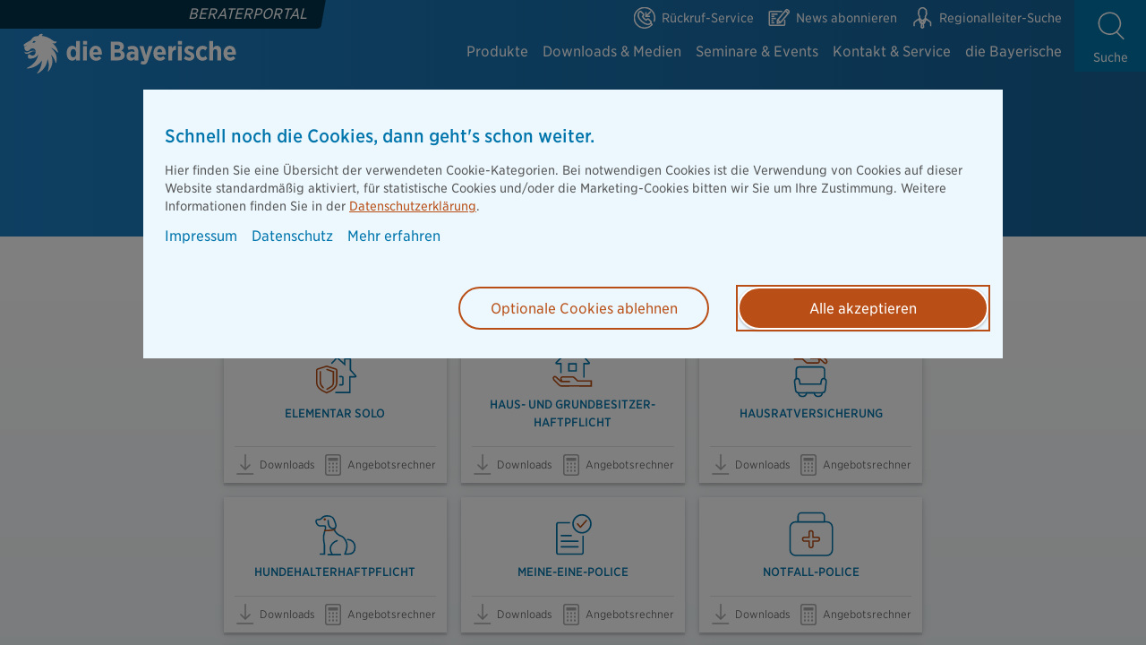

--- FILE ---
content_type: text/html;charset=UTF-8
request_url: https://www.diebayerische.de/beraterportal/produkte/hab-und-gut
body_size: 36424
content:
<!DOCTYPE html>
<html lang="de">
  <head>



  <meta charset="utf-8"/>
  <title>Hab &amp; Gut ⇒ Beraterportal die Bayerische</title>

  <meta name="viewport" content="width=device-width, initial-scale=1">
  <meta name="content-language" content="de">
  <meta name="copyright" content="© 2026, die Bayerische" />
<meta name="version" content="7.67.0">
  <meta http-equiv="cache-control" content="no-cache">
  <meta property="og:title" content="Hab &amp; Gut ⇒ Beraterportal die Bayerische">
  <meta property="og:url" content="https://www.diebayerische.de/beraterportal/produkte/hab-und-gut">
  <meta name="twitter:card" content="summary">

  <link rel="canonical" href="https://www.diebayerische.de/beraterportal/produkte/hab-und-gut">
    <meta name="robots" content="index,follow">
  <link rel="apple-touch-icon" sizes="180x180" href="/.resources/bayerische-lm/webresources/img/favicon/apple-touch-icon.png">
  <link rel="icon" type="image/png" sizes="32x32" href="/.resources/bayerische-lm/webresources/img/favicon/favicon-32x32.png">
  <link rel="icon" type="image/png" sizes="16x16" href="/.resources/bayerische-lm/webresources/img/favicon/favicon-16x16.png">
  <link rel="manifest" href="/.resources/bayerische-lm/webresources/img/favicon/site.webmanifest">
  <link rel="shortcut icon" href="/.resources/bayerische-lm/webresources/img/favicon/favicon.ico">
  <meta name="msapplication-TileColor" content="#31CBF8">
  <meta name="msapplication-config" content="/.resources/bayerische-lm/webresources/img/favicon/browserconfig.xml">
  <meta name="theme-color" content="#ffffff">
  <meta name="format-detection" content="telephone=no">

  <link rel="stylesheet" type="text/css" href="/beraterportal/.resources/bayerische-lm/webresources/beraterportal/css/main~2026-01-15-23-11-02-000~cache.css"/>


  <script type="application/javascript">
      window.contextPath = '';
      window.site = 'beraterportal';
  </script>

    <script type="application/javascript">
      let cookies = document.cookie
      window.bay_cookiesRequired = cookies.indexOf('bay_required=true') > -1 ? true : undefined;
      window.bay_cookiesStatistics = cookies.indexOf('bay_statistics=true') > -1 ? true : undefined;
      window.bay_cookiesMarketing = cookies.indexOf('bay_marketing=true') > -1 ? true: undefined;
    </script>


  <script>
    window.bay_cookieConsentScripts = {
      bay_required: [
          "    <script>\n    // Google Tag Manager\n    (function(w,d,s,l,i){w[l]=w[l]||[];w[l].push({\'gtm.start\': new Date().getTime(),event:\'gtm.js\'});var f=d.getElementsByTagName(s)[0], j=d.createElement(s),dl=l!=\'dataLayer\'?\'&l=\'+l:\'\';j.async=true;j.src= \'https://www.googletagmanager.com/gtm.js?id=\'+i+dl;f.parentNode.insertBefore(j,f);})(window,document,\'script\',\'dataLayer\',\'GTM-MVH8PQ\');\n    // End Google Tag Manager\n    <\/script>\n",
          "\n<script type=\"text/javascript\">\n  !function(){\n    window.rudderanalytics.load(\"2BIcd79dA6hxCLeD6qY7XXS8gfz\",\"https://bayerische-dataplane.rudderstack.com/\", {\n      storage: {\n        cookie: {\n          maxage: 60 * 24 * 60 * 60 * 1000 // 60 Tage in Millisekunden\n        }\n      }\n    });\n\n    if(typeof window.rudderanalytics !== \'object\' || typeof window.rudderanalytics.ready !== \'function\') {\n      return\n    }\n\n    window.rudderanalytics.ready(() => {\n      window.rudderanalytics.page();\n      let rudderId = typeof(window.rudderanalytics.getAnonymousId) === \'function\' ? window.rudderanalytics.getAnonymousId() : null\n\n      if(rudderId && typeof(window.getCookieData) === \'function\') {\n        window.rudderanalytics.identify(rudderId, {\n          cookieConsentRequired: window.getCookieData(\'bay_required\'),\n          cookieConsentMarketing: window.getCookieData(\'bay_marketing\'),\n          cookieConsentStatistics: window.getCookieData(\'bay_statistics\')\n        });\n      }\n    });\n    \n  }();\n<\/script>\n"
      ],
      bay_marketing: [
      ],
      bay_statistics: [
        "<script type=\"text/javascript\" src=\"//try.abtasty.com/6e12373eeaf06dc6dd664626620878f0.js\"><\/script>",
        "<script>\n    // Start Webtrekk\n    window._tiConfig = window._tiConfig || {\n        tiDomain: \'responder.wt-safetag.com\',\n        tiId: \'833973653702808\',\n        option: {}\n    };\n\n    /** start TagIntegration loader  */\n    (function(a,d,c,f){a.wts=a.wts||[];var g=function(b){var a=\'\';b.customDomain&&b.customPath?a=b.customDomain+\'/\'+b.customPath:b.tiDomain&&b.tiId&&(a=b.tiDomain+\'/resp/api/get/\'+b.tiId+\'?url=\'+encodeURIComponent(\'https://\'+d.location.host+\'/\')+\'&v=5\');if(b.option)for(var c in b.option)a+=\'&\'+c+\'=\'+encodeURIComponent(b.option[c]);return a};if(-1===d.cookie.indexOf(\'wt_r=1\')){var e=d.getElementsByTagName(c)[0];c=d.createElement(c);c.async=!0;c.onload=function(){if(\'undefined\'!==typeof a.wt_r&&!isNaN(a.wt_r)){var b=\n            new Date,c=b.getTime()+1E3*parseInt(a.wt_r);b.setTime(c);d.cookie=\'wt_r=1;path=/;expires=\'+b.toUTCString()}};c.onerror=function(){\'undefined\'!==typeof a.wt_mcp_hide&&\'function\'===typeof a.wt_mcp_hide.show&&(a.wt_mcp_hide.show(),a.wt_mcp_hide.show=function(){})};c.src=\'//\'+g(f);e.parentNode.insertBefore(c,e)}})(window,document,\'script\',_tiConfig);\n\n    /** end TagIntegration loader */\n    // End Webtrekk\n<\/script>",
      ]
    }
  </script>

  <script src="/beraterportal/.resources/bayerische-lm/webresources/beraterportal/header~2026-01-15-23-11-02-000~cache.js"></script>





<!--  Social Schema -->
<script type="application/ld+json">
{
    "@context": "http://schema.org/",
    "@type": "Organization",
    "name": "die Bayerische",
    "url": "[https://www.diebayerische.de|https://www.diebayerische.de/]"
}
</script>



  </head>
  <body itemtype="http://schema.org/WebPage" itemscope="itemscope" class="page-beraterportal ">
    <div class="page-wrap">


<aside id="overlay" class="overlay">
    <div class="overlay-background js_overlay-close"></div>
    <div class="modal overlay-content" id="overlay-content" style="display: none">


<div
    class="loading-wrapper loading"
    
>
    <div class="lds-ring js_spinner  center-x center-y"></div>
</div>
        <span onClick="overlay.close()" class="btn-close" data-tid="button-overlay-close" role="button">
            <span  >
                <svg stroke-width="1.6" class="icon-svg icon-ui svg-close" stroke="#269ad1" xmlns="http://www.w3.org/2000/svg" width="24" height="24" viewBox="0 0 24 24" preserveAspectRatio="xMidYMid meet">  <path fill="none" fill-rule="evenodd" d="M6 6l12.02 12.02M6 18.02L18.02 6"/></svg>
            </span>
        </span>
        <div class="js_overlay-content-container overlay-content-container">
        </div>
    </div>
</aside>

<header class="header" id="header" >
    <div class="header-content-wrapper" >
        <div id="gs_header-content-ghost" class="header-content-ghost dt"></div>
        <div class="header-content gs_service-bar">
    <span class="disrupter-container">
        <span class="disrupter-content">Beraterportal</span>
    </span>

            <a class="header-logo" href="https://www.diebayerische.de/beraterportal/" title="Startseite" aria-label="Zur Startseite" data-tid="logo-c5ad763b-66d8-455f-9b8a-5de6efaa6ea4">
                <picture>
                    <source srcset="/.resources/bayerische-lm/webresources/beraterportal/img/diebayerische-mobile.svg" media="(max-width: 991px)">
                    <img class="logo-bay" src="/.resources/bayerische-lm/webresources/beraterportal/img/diebayerische.svg" alt="Beraterportal">
                </picture>
            </a>

<div id="search-bar-area-desktop" class="search-bar-area dt">

  <form action="/beraterportal/suche" method="get" class="search-bar-inner gs_search-bar-inner" id="search-bar-area-desktop-form">

    <svg class="ic-search-bar-magnifier js_desktop-header-search-submit" xmlns="http://www.w3.org/2000/svg" width="40" height="40" viewBox="0 0 40 40" >
      <g fill="none" fill-rule="evenodd" stroke="#ABABAB" stroke-width="1.6" transform="translate(2 1.25)">
        <circle cx="15" cy="15.2037" r="14.81481"/>
        <path stroke-linecap="round" stroke-linejoin="round" d="M15 6.26667c-4.93579 0-8.93703 4.00125-8.93703 8.93703"/>
        <path fill-rule="nonzero" stroke-linecap="round" stroke-linejoin="round" d="M24.70624 27.03958L35.0926 37.42593"/>
      </g>
    </svg>
    <label
      for="search-desktop"
      class="visually-hidden"
    >
      Suchbegriff
    </label>
    <input
      id="search-desktop"
      class="search-bar-input"
      placeholder="Was suchen Sie?"
      data-tid="search-6223dbb3-8917-4e78-9d68-18ce5129afb2"
      name="q"
      data-surl="/.rest/simple-search/suggest"
      tabindex="-1"
    />

  </form>

</div>



<ul id="header-service" class="header-service d-none d-lg-block" >
    <li class="header-service-item has-icon" >
        <a href="/beraterportal/kontakt-und-service/rueckrufservice-formular" title="Rückruf-Service" target="_self"  >
            <span class="icon-svg svg-icon--inverse" >
                <svg class="icon-svg icon-content svg-callback" fill="#0075ac" stroke="#0075ac" xmlns="http://www.w3.org/2000/svg" width="40" height="40" viewBox="0 0 40 40" preserveAspectRatio="xMidYMid meet">  <g stroke-width="1.6" fill="none">    <path d="M26.16596 32.05829c-.624 0-1.03778-.06374-1.17-.09703-4.35944-.6297-8.2233-3.72973-8.95193-4.34612-6.88112-6.0003-7.7962-10.28649-7.91224-11.45744-.78286-3.64983 1.03207-6.1173 2.18304-7.26351.0295-.02854.04947-.04947.05803-.05898 1.34597-1.15097 2.79278-.65729 3.37207-.23875l.05232.05326c.00507.00318 1.1516 1.13861 3.4396 3.40632.63733.63637.93125 1.31173.89986 2.0632-.03044 1.0216-.68868 1.76831-.9398 1.96997l-1.18712 1.18808c1.91004 3.80773 5.86331 6.29421 6.84402 6.86685l1.74549-1.716c1.45441-.90556 2.63297-.28822 3.10478.21783l3.50334 3.37968c.5926.75622.84088 1.50198.7448 2.22966-.13887.93695-.77904 1.51339-.90556 1.61993-1.63895 1.89768-3.76207 2.18305-4.8807 2.18305z"/>    <path stroke-linecap="round" d="M37.81183 25.86613c.66205-1.96332.99783-4.00939.99783-6.08114 0-10.49005-8.53434-19.0244-19.02439-19.0244S.76088 9.29495.76088 19.785c0 10.49004 8.53434 19.02439 19.0244 19.02439 5.1537 0 10.15616-2.13169 13.72514-5.85.24541-.25588.30439-.61925.18453-.9303-.00285-.00666-.0038-.01236-.0057-.01997-.01713-.03995-.039-.07895-.06278-.11795-.00761-.01237-.01237-.02474-.02093-.0371-.01998-.03044-.04661-.05898-.07134-.08751-.01332-.01522-.02378-.03235-.039-.04661l-2.16308-2.13359"/>  </g>  <g class="svg-icon-secondary" fill-opacity="0" stroke="#ff9900" stroke-width="1.6">    <path stroke-linecap="round" d="M22.48738 16.97767l8.13673-8.14054"/>    <path stroke-linecap="round" d="M28.97499 16.97767h-6.48732v-6.7432"/>  </g></svg>
            </span>
            <span class="header-service-item-nav">Rückruf-Service</span>
        </a>
    </li>

    <li class="header-service-item has-icon" >
        <a href="/beraterportal/kontakt-und-service/newsletter" title="News abonnieren" target="_self"  >
            <span class="icon-svg svg-icon--inverse" >
                <svg class="icon-svg icon-content svg-date" height="40" viewBox="0 0 40 40" width="40" xmlns="http://www.w3.org/2000/svg" fill="none" fill-opacity="0" stroke-width="1.6" stroke="#0075ac">    <g stroke-linecap="round" stroke-linejoin="round">      <path d="m30.737793 24.5v7.3710938c0 1.1045694-.8954305 2-2 2h-24.737793c-1.1045695 0-2-.8954306-2-2v-21.8710938c0-1.1045695.8954305-2 2-2h21" />    </g>    <g  transform="matrix(.76604444 .64278761 -.64278761 .76604444 33.798932 3.155259)">      <path d="m2.94140625 0h3.05859375c1.1045695 0 2 .8954305 2 2v24.2485298c0 .4844463-.1758365.9524262-.49484661 1.3170092l-3.00515339 3.434461-3.05284869-3.4315226c-.32577376-.3661825-.50574506-.8392409-.50574506-1.3293615v-24.2391159c0-1.1045695.8954305-2 2-2z"/>      <path d="m1 26.251462h7"/>      <path d="m1 4h7"/>    </g>    <g class="svg-icon-secondary" stroke="#ff9900" >      <path d="m6 13h11.5" />      <path d="m6 17h5.5" />      <path d="m6 21h8.5" />      <path d="m6 25h3.5" />      <path d="m6 29h5.5" />    </g></svg>
            </span>
            <span class="header-service-item-nav">News abonnieren</span>
        </a>
    </li>

    <li class="header-service-item has-icon" >
        <a href="/beraterportal/kontakt-und-service/kontakt-partner-und-kooperationsvertrieb#regionalleiter-suche" title="Regionalleiter-Suche" target="_self"  >
            <span class="icon-svg svg-icon--inverse" >
                <svg class="icon-svg icon-content" fill-opacity="0" fill="none" stroke="#0075AC" stroke-width="1.6" width="40" height="40" xmlns="http://www.w3.org/2000/svg" viewBox="0 0 40 40" preserveAspectRatio="xMidYMid meet">    <g stroke-linecap="round" stroke-linejoin="round">        <path d="M5.088 34.259v-4.453c0-.923.391-1.846 1.095-2.448 3.089-2.607 6.334-4.493 8.055-5.416.195.442 1.72 6.219 2.854 7.864 0 0 1.486-5.416 3.363-4.293 0 0-3.793-3.01-5.005-4.534v-2.928c-.47-.843-.782-1.685-.9-2.488-.351-.04-.781-.521-1.25-2.246-.587-2.207-.04-2.648.508-2.688-.04-.201-.078-.361-.118-.562-.195-1.123-.273-2.126 0-3.13.313-1.323 1.017-2.366 1.76-3.209a10.963 10.963 0 0 1 1.642-1.404 5.597 5.597 0 0 1 1.603-.843c.47-.16.939-.24 1.447-.28 1.603-.16 2.776.28 3.637.802 1.29.722 1.76 1.685 1.76 1.685s2.932.2 1.954 6.379c-.039.2-.078.361-.117.562.548 0 1.134.44.508 2.688-.469 1.725-.938 2.206-1.25 2.246-.118.803-.43 1.645-.9 2.488v2.928c-1.251 1.485-5.005 4.494-5.005 4.494 1.877-1.083 3.05 4.333 3.05 4.333 1.134-1.645 2.971-7.463 3.167-7.904.9.482.634.38 2.198 1.383"/>        <path d="M35.932 34.259v-4.453c0-.923-.391-1.846-1.095-2.448-3.089-2.607-6.334-4.493-8.055-5.416"/>    </g>    <g class="svg-icon-secondary" stroke="#ff9900" fill-opacity="0">        <path d="M19.209 29.8l-.868 7.16 1.954 1.954 2.359-1.996-.863-7.118H19.21z"/>    </g></svg>
            </span>
            <span class="header-service-item-nav">Regionalleiter-Suche</span>
        </a>
    </li>

</ul>

<ul id="header-service-mobile" class="header-service-mobile">

            <li class="header-service-mobile-item">
                <a class="header-service_mo mo svg-icon--inverse"
                   title="Rückruf-Service"
                   aria-label="Rückruf-Service"
                   href='/beraterportal/kontakt-und-service/rueckrufservice-formular'
                   data-tid="link-c8f2f261-7d53-458e-82ae-acca6e4d3647"
                   target="_self"
                   
                >
            <div class="icon-header svg-icon--inverse" >
                <svg class="icon-svg icon-content svg-callback" fill="#0075ac" stroke="#0075ac" xmlns="http://www.w3.org/2000/svg" width="40" height="40" viewBox="0 0 40 40" preserveAspectRatio="xMidYMid meet">  <g stroke-width="1.6" fill="none">    <path d="M26.16596 32.05829c-.624 0-1.03778-.06374-1.17-.09703-4.35944-.6297-8.2233-3.72973-8.95193-4.34612-6.88112-6.0003-7.7962-10.28649-7.91224-11.45744-.78286-3.64983 1.03207-6.1173 2.18304-7.26351.0295-.02854.04947-.04947.05803-.05898 1.34597-1.15097 2.79278-.65729 3.37207-.23875l.05232.05326c.00507.00318 1.1516 1.13861 3.4396 3.40632.63733.63637.93125 1.31173.89986 2.0632-.03044 1.0216-.68868 1.76831-.9398 1.96997l-1.18712 1.18808c1.91004 3.80773 5.86331 6.29421 6.84402 6.86685l1.74549-1.716c1.45441-.90556 2.63297-.28822 3.10478.21783l3.50334 3.37968c.5926.75622.84088 1.50198.7448 2.22966-.13887.93695-.77904 1.51339-.90556 1.61993-1.63895 1.89768-3.76207 2.18305-4.8807 2.18305z"/>    <path stroke-linecap="round" d="M37.81183 25.86613c.66205-1.96332.99783-4.00939.99783-6.08114 0-10.49005-8.53434-19.0244-19.02439-19.0244S.76088 9.29495.76088 19.785c0 10.49004 8.53434 19.02439 19.0244 19.02439 5.1537 0 10.15616-2.13169 13.72514-5.85.24541-.25588.30439-.61925.18453-.9303-.00285-.00666-.0038-.01236-.0057-.01997-.01713-.03995-.039-.07895-.06278-.11795-.00761-.01237-.01237-.02474-.02093-.0371-.01998-.03044-.04661-.05898-.07134-.08751-.01332-.01522-.02378-.03235-.039-.04661l-2.16308-2.13359"/>  </g>  <g class="svg-icon-secondary" fill-opacity="0" stroke="#ff9900" stroke-width="1.6">    <path stroke-linecap="round" d="M22.48738 16.97767l8.13673-8.14054"/>    <path stroke-linecap="round" d="M28.97499 16.97767h-6.48732v-6.7432"/>  </g></svg>
            </div>
                </a>
            </li>

            <li class="header-service-mobile-item">
                <a class="header-service_mo mo svg-icon--inverse"
                   title="Regionalleiter-Suche"
                   aria-label="Regionalleiter-Suche"
                   href='/beraterportal/kontakt-und-service/kontakt-partner-und-kooperationsvertrieb#regionalleiter-suche'
                   data-tid="link-f0c6ecbc-761e-4907-a6c0-498ed9893a01"
                   target="_self"
                   
                >
            <div class="icon-header svg-icon--inverse" >
                <svg class="icon-svg icon-content" fill-opacity="0" fill="none" stroke="#0075AC" stroke-width="1.6" width="40" height="40" xmlns="http://www.w3.org/2000/svg" viewBox="0 0 40 40" preserveAspectRatio="xMidYMid meet">    <g stroke-linecap="round" stroke-linejoin="round">        <path d="M5.088 34.259v-4.453c0-.923.391-1.846 1.095-2.448 3.089-2.607 6.334-4.493 8.055-5.416.195.442 1.72 6.219 2.854 7.864 0 0 1.486-5.416 3.363-4.293 0 0-3.793-3.01-5.005-4.534v-2.928c-.47-.843-.782-1.685-.9-2.488-.351-.04-.781-.521-1.25-2.246-.587-2.207-.04-2.648.508-2.688-.04-.201-.078-.361-.118-.562-.195-1.123-.273-2.126 0-3.13.313-1.323 1.017-2.366 1.76-3.209a10.963 10.963 0 0 1 1.642-1.404 5.597 5.597 0 0 1 1.603-.843c.47-.16.939-.24 1.447-.28 1.603-.16 2.776.28 3.637.802 1.29.722 1.76 1.685 1.76 1.685s2.932.2 1.954 6.379c-.039.2-.078.361-.117.562.548 0 1.134.44.508 2.688-.469 1.725-.938 2.206-1.25 2.246-.118.803-.43 1.645-.9 2.488v2.928c-1.251 1.485-5.005 4.494-5.005 4.494 1.877-1.083 3.05 4.333 3.05 4.333 1.134-1.645 2.971-7.463 3.167-7.904.9.482.634.38 2.198 1.383"/>        <path d="M35.932 34.259v-4.453c0-.923-.391-1.846-1.095-2.448-3.089-2.607-6.334-4.493-8.055-5.416"/>    </g>    <g class="svg-icon-secondary" stroke="#ff9900" fill-opacity="0">        <path d="M19.209 29.8l-.868 7.16 1.954 1.954 2.359-1.996-.863-7.118H19.21z"/>    </g></svg>
            </div>
                </a>
            </li>

    <li class="header-service-mobile-item js_svg-m-search-burger-open mo" data-screen="mo">
        <div class="icon-header svg-icon--inverse">
            <svg class="icon-ui svg-m-search-burger" xmlns="http://www.w3.org/2000/svg" width="40" height="40" viewBox="0 0 40 40" preserveAspectRatio="xMidYMid meet">
                <g fill="none" fill-rule="evenodd" stroke-width="1.6">
                    <g transform="translate(0 6.25)">
                        <circle vector-effect="non-scaling-stroke" cx="11.125" cy="10.938" r="10"></circle>
                        <path vector-effect="non-scaling-stroke" stroke-linecap="round" stroke-linejoin="round" d="M18.125 19.375l6.563 6.563"></path>
                    </g>
                    <path vector-effect="non-scaling-stroke"  stroke-linecap="round" stroke-linejoin="round" d="M38.75 10.625H25M38.75 16.875h-12.5M38.75 23.125H25"></path>
                </g>
            </svg>
        </div>
    </li>
</ul>

            <nav id="navigation-desktop" class="navigation-desktop dt">


<div class="navigation-group js_nav-group has-dropdown products-dropdown">
    <a href="/beraterportal/produkte" class="js-nav-group-blind-link" title="Produkte" tabindex="0" data-tid="link-a2af6f0c-1541-4795-853c-54b7375e6fa1-main">
        <h2 class="nav-headline hasDropdown">
            Produkte
        </h2>
    </a>
    <!-- Listen Navigation -->
        <div class="nav-body products-dropdown" tabindex="-1">
            <div class="nav-main">
                <div class="nav-list-wrapper js_nav-list-wrapper">
                    <ul class="nav-list">
                        <li class="nav-item nav-item-overview nav-item-headline">
                            <a class="link" href="/beraterportal/produkte/altersvorsorge-und-familie" tabindex="-1" data-tid="link-a2af6f0c-1541-4795-853c-54b7375e6fa1-product-0-detail">
            <div class="link-icon" >
                <svg class="icon-svg icon-content" fill-opacity="0" stroke="#0075ac" stroke-width="1.6" width="40" height="40" viewBox="0 0 40 40" preserveAspectRatio="xMidYMid meet" xmlns="http://www.w3.org/2000/svg">  <path class="svg-icon-secondary" stroke="#ff9900" stroke-linecap="round" d="M29.566 10.47a5.156 5.156 0 1 0-7.132-1.516"/>  <g transform="translate(3 9)">    <path d="M33.717 13.577c-.268-1.792-.96-3.4-2.037-4.844-.006-.04-.036-.058-.068-.073l-.306-.393c-.013-.045-.03-.088-.08-.106-.223-.295-.516-.524-.75-.81-.107-.109-.198-.237-.346-.296l-.075-.078a1.464 1.464 0 0 0-.373-.346 14.404 14.404 0 0 0-3.223-2.019c-.123-.056-3.436-1.917-9.686-1.677-1.31.05-2.602.265-3.873.593-.114.03-.18.018-.238-.1-.33-.67-.664-1.05-1.231-1.527C10.88 1.435 9.895.827 9.025.548c-.87-.28-1.498-.183-1.56-.115-.225.134-.218.442-.218.696.003 1.602 0 3.204.004 4.806 0 .126-.033.205-.137.283-.312.234-.634.458-.892.757-.127.054-.211.16-.304.256-.083.032-.11.123-.178.17a1.407 1.407 0 0 0-.345.377c-.152.116-.258.276-.385.415-.053.025-.081.071-.102.123-.128.163-.26.323-.382.49a10.669 10.669 0 0 0-1.769 3.723c-.029.117-.08.148-.192.144-.226-.008-.452-.003-.679-.002-1.126 0-1.904.804-1.884 1.945l.002.733C.003 16.259 0 17.168 0 18.077c0 1.15.765 1.924 1.906 1.929.503.002 1.007.01 1.51-.005.172-.005.25.06.33.204a9.841 9.841 0 0 0 1.414 1.993c.06.098.13.186.225.251.158.202.347.374.532.55.087.126.216.206.328.304.343.309.698.603 1.079.863.123.084.15.173.14.315-.075 1.111-.143 2.223-.21 3.334-.025.412.113.616.495.745l3.453 1.163c.385.13.61.047.837-.299.522-.794 1.048-1.587 1.566-2.384.07-.106.136-.142.26-.115.567.122 1.139.206 1.714.27 2.26.254 4.509.179 6.743-.255.17-.033.256.003.35.148.511.793 1.034 1.58 1.554 2.367.208.314.443.394.798.274.219-.073.436-.152.655-.224.94-.305 1.874-.627 2.81-.943.389-.132.527-.33.502-.74a375.417 375.417 0 0 0-.21-3.353c-.011-.158.031-.253.171-.31.057-.014.105-.04.122-.102a.21.21 0 0 0 .11-.081c.05-.006.094-.022.115-.075l.682-.571c.189-.124.337-.293.49-.457l.038-.04a5.55 5.55 0 0 0 .644-.685c1.161-1.349 1.983-2.878 2.396-4.623.169-.71.28-1.429.26-2.164-.008-.293-.055-1.54-.092-1.784z"/>    <circle cx="11.5" cy="10.5" r="1.5"/>  </g></svg>
            </div>
                                Altersvorsorge & Familie
                            </a>
                        </li>
                            <li class="nav-item nav-item-subproduct" tabindex="-1">
                                <a class="link" title="Cashback-System plusrente" href="/beraterportal/produkte/altersvorsorge-und-familie/renten-versicherung/plusrente" tabindex="-1" data-tid="link-a2af6f0c-1541-4795-853c-54b7375e6fa1-product-0-sub-0">Cashback-System plusrente</a>
                            </li>
                            <li class="nav-item nav-item-subproduct" tabindex="-1">
                                <a class="link" title="Fondsrente Hallo Zukunft" href="/beraterportal/produkte/altersvorsorge-und-familie/renten-versicherung/fonds-rente-ohne-garantien" tabindex="-1" data-tid="link-a2af6f0c-1541-4795-853c-54b7375e6fa1-product-0-sub-1">Fondsrente Hallo Zukunft</a>
                            </li>
                            <li class="nav-item nav-item-subproduct" tabindex="-1">
                                <a class="link" title="KlassikRente" href="/beraterportal/produkte/altersvorsorge-und-familie/renten-versicherung/klassikrente" tabindex="-1" data-tid="link-a2af6f0c-1541-4795-853c-54b7375e6fa1-product-0-sub-2">KlassikRente</a>
                            </li>
                            <li class="nav-item nav-item-subproduct" tabindex="-1">
                                <a class="link" title="bAV Hallo Zukunft" href="/beraterportal/produkte/altersvorsorge-und-familie/betriebliche_altersvorsorge/fonds-rente-bav-invest" tabindex="-1" data-tid="link-a2af6f0c-1541-4795-853c-54b7375e6fa1-product-0-sub-3">bAV Hallo Zukunft</a>
                            </li>
                            <li class="nav-item nav-item-subproduct" tabindex="-1">
                                <a class="link" title="Direktversicherung" href="/beraterportal/produkte/altersvorsorge-und-familie/betriebliche_altersvorsorge/direktversicherung" tabindex="-1" data-tid="link-a2af6f0c-1541-4795-853c-54b7375e6fa1-product-0-sub-4">Direktversicherung</a>
                            </li>
                            <li class="nav-item nav-item-subproduct" tabindex="-1">
                                <a class="link" title="Unterstützungskasse" href="/beraterportal/produkte/altersvorsorge-und-familie/betriebliche_altersvorsorge/unterstuetzungs-kasse" tabindex="-1" data-tid="link-a2af6f0c-1541-4795-853c-54b7375e6fa1-product-0-sub-5">Unterstützungskasse</a>
                            </li>
                            <li class="nav-item nav-item-subproduct" tabindex="-1">
                                <a class="link" title="Risikolebensversicherung" href="/beraterportal/produkte/altersvorsorge-und-familie/lebens-versicherung/risiko-lebensversicherung" tabindex="-1" data-tid="link-a2af6f0c-1541-4795-853c-54b7375e6fa1-product-0-sub-6">Risikolebensversicherung</a>
                            </li>
                            <li class="nav-item nav-item-subproduct" tabindex="-1">
                                <a class="link" title="Kapitallebensversicherung" href="/beraterportal/produkte/altersvorsorge-und-familie/lebens-versicherung/kapital-lebensversicherung" tabindex="-1" data-tid="link-a2af6f0c-1541-4795-853c-54b7375e6fa1-product-0-sub-7">Kapitallebensversicherung</a>
                            </li>
                            <li class="nav-item nav-item-subproduct" tabindex="-1">
                                <a class="link" title="Sterbegeldversicherung" href="/beraterportal/produkte/altersvorsorge-und-familie/lebens-versicherung/sterbegeld-versicherung" tabindex="-1" data-tid="link-a2af6f0c-1541-4795-853c-54b7375e6fa1-product-0-sub-8">Sterbegeldversicherung</a>
                            </li>
                    </ul>
                </div>
                <div class="nav-list-wrapper js_nav-list-wrapper">
                    <ul class="nav-list">
                        <li class="nav-item nav-item-overview nav-item-headline">
                            <a class="link" href="/beraterportal/produkte/einkommenssicherung" tabindex="-1" data-tid="link-a2af6f0c-1541-4795-853c-54b7375e6fa1-product-1-detail">
            <div class="link-icon" >
                <svg class="icon-svg icon-content" fill-opacity="0" stroke="#0075ac" stroke-width="1.6" width="40" height="40" xmlns="http://www.w3.org/2000/svg" viewBox="0 0 40 40" preserveAspectRatio="xMidYMid meet">    <g transform="translate(5 3)">        <path d="M24 18.558v14.93c0 .86-.703 1.558-1.57 1.558H2.032c-.867 0-1.57-.698-1.57-1.558V8.558c0-.86.703-1.558 1.57-1.558h10.4"/>        <path stroke-linecap="round" d="M4.5 18.5h9M4.5 23.5h15M4.5 28.5h15"/>        <circle cx="23" cy="8" r="8"/>    </g>    <path class="svg-icon-secondary" stroke="#ff9900" stroke-linecap="round" d="M30.933 8.033a4 4 0 1 0-.098 5.656M23 9.5h6M23 11.5h6"/></svg>
            </div>
                                Einkommenssicherung
                            </a>
                        </li>
                            <li class="nav-item nav-item-subproduct" tabindex="-1">
                                <a class="link" title="Grundfähigkeitsversicherung" href="/beraterportal/produkte/einkommenssicherung/grundfaehigkeitsversicherung" tabindex="-1" data-tid="link-a2af6f0c-1541-4795-853c-54b7375e6fa1-product-1-sub-0">Grundfähigkeitsversicherung</a>
                            </li>
                            <li class="nav-item nav-item-subproduct" tabindex="-1">
                                <a class="link" title="Existenzsicherungsrente " href="/beraterportal/produkte/einkommenssicherung/existenzsicherungsrente" tabindex="-1" data-tid="link-a2af6f0c-1541-4795-853c-54b7375e6fa1-product-1-sub-1">Existenzsicherungsrente </a>
                            </li>
                            <li class="nav-item nav-item-subproduct" tabindex="-1">
                                <a class="link" title="Berufsunfähigkeitsversicherung" href="/beraterportal/produkte/einkommenssicherung/berufsunfaehigkeitsabsicherung/berufsunfaehigkeits-versicherung" tabindex="-1" data-tid="link-a2af6f0c-1541-4795-853c-54b7375e6fa1-product-1-sub-2">Berufsunfähigkeitsversicherung</a>
                            </li>
                            <li class="nav-item nav-item-subproduct" tabindex="-1">
                                <a class="link" title="BU PROTECT young" href="/beraterportal/produkte/einkommenssicherung/berufsunfaehigkeitsabsicherung/berufsunfaehigkeits-versicherung-young" tabindex="-1" data-tid="link-a2af6f0c-1541-4795-853c-54b7375e6fa1-product-1-sub-3">BU PROTECT young</a>
                            </li>
                            <li class="nav-item nav-item-subproduct" tabindex="-1">
                                <a class="link" title="Dienstunfähigkeitsversicherung" href="/beraterportal/produkte/einkommenssicherung/berufsunfaehigkeitsabsicherung/dienstunfaehigkeitsversicherung" tabindex="-1" data-tid="link-a2af6f0c-1541-4795-853c-54b7375e6fa1-product-1-sub-4">Dienstunfähigkeitsversicherung</a>
                            </li>
                            <li class="nav-item nav-item-subproduct" tabindex="-1">
                                <a class="link" title="Dienstunfähigkeitsversicherung Soldaten" href="/beraterportal/produkte/einkommenssicherung/berufsunfaehigkeitsabsicherung/dienstunfaehigkeitsversicherung-soldaten" tabindex="-1" data-tid="link-a2af6f0c-1541-4795-853c-54b7375e6fa1-product-1-sub-5">Dienstunfähigkeitsversicherung Soldaten</a>
                            </li>
                            <li class="nav-item nav-item-subproduct" tabindex="-1">
                                <a class="link" title="Klassische Unfallversicherung" href="/beraterportal/produkte/einkommenssicherung/unfall-versicherung/klassische-unfallversicherung" tabindex="-1" data-tid="link-a2af6f0c-1541-4795-853c-54b7375e6fa1-product-1-sub-6">Klassische Unfallversicherung</a>
                            </li>
                            <li class="nav-item nav-item-subproduct" tabindex="-1">
                                <a class="link" title="Unfallversicherung ExistenzBudget" href="/beraterportal/produkte/einkommenssicherung/unfall-versicherung/unfallversicherung-mit-schadenersatz" tabindex="-1" data-tid="link-a2af6f0c-1541-4795-853c-54b7375e6fa1-product-1-sub-7">Unfallversicherung ExistenzBudget</a>
                            </li>
                    </ul>
                </div>
                <div class="nav-list-wrapper js_nav-list-wrapper">
                    <ul class="nav-list">
                        <li class="nav-item nav-item-overview nav-item-headline">
                            <a class="link" href="/beraterportal/produkte/gesundheit" tabindex="-1" data-tid="link-a2af6f0c-1541-4795-853c-54b7375e6fa1-product-2-detail">
            <div class="link-icon" >
                <svg class="icon-svg icon-content svg-krankentagegeld" xmlns="http://www.w3.org/2000/svg" fill-opacity="0" stroke="#0075ac" stroke-width="1.6" width="40" height="40" viewBox="0 0 40 40" preserveAspectRatio="xMidYMid meet">    <path d="M33.9654 9.232h-2.1307V4.2182c0-1.691-1.4046-3.0746-3.121-3.0746H11.4113c-1.7166 0-3.121 1.3836-3.121 3.0746v5.014H6.1596c-2.7589 0-5.016 2.2234-5.016 4.941v20.0833c0 2.7177 2.2571 4.9411 5.016 4.9411h27.8058c2.7589 0 5.016-2.2234 5.016-4.941V14.1731c0-2.7177-2.2571-4.9411-5.016-4.9411zM6.11 9.2736h25.9937"/>    <path class="svg-icon-secondary" stroke="#ff9900" d="M25.7074 23.006h-4.0946v-4.0944c0-.9511-.7712-1.7224-1.7223-1.7224-.9512 0-1.7224.7713-1.7224 1.7224v4.0945h-4.0945c-.951 0-1.7222.7711-1.7222 1.7222 0 .9513.7711 1.7224 1.7222 1.7224h4.0945v4.0946c0 .9511.7712 1.7223 1.7224 1.7223.9511 0 1.7223-.7712 1.7223-1.7223v-4.0946h4.0946c.951 0 1.7222-.7711 1.7222-1.7224 0-.951-.7711-1.7222-1.7222-1.7222z"/></svg>
            </div>
                                Gesundheit
                            </a>
                        </li>
                            <li class="nav-item nav-item-subproduct" tabindex="-1">
                                <a class="link" title="Zahnzusatzversicherung" href="/beraterportal/produkte/gesundheit/zahnzusatzversicherung" tabindex="-1" data-tid="link-a2af6f0c-1541-4795-853c-54b7375e6fa1-product-2-sub-0">Zahnzusatzversicherung</a>
                            </li>
                            <li class="nav-item nav-item-subproduct" tabindex="-1">
                                <a class="link" title="Krankenhauszusatzversicherung" href="/beraterportal/produkte/gesundheit/krankenhauszusatzversicherung" tabindex="-1" data-tid="link-a2af6f0c-1541-4795-853c-54b7375e6fa1-product-2-sub-1">Krankenhauszusatzversicherung</a>
                            </li>
                            <li class="nav-item nav-item-subproduct" tabindex="-1">
                                <a class="link" title="vivida bkk" href="/beraterportal/produkte/gesundheit/vivida-bkk" tabindex="-1" data-tid="link-a2af6f0c-1541-4795-853c-54b7375e6fa1-product-2-sub-2">vivida bkk</a>
                            </li>
                            <li class="nav-item nav-item-subproduct" tabindex="-1">
                                <a class="link" title="Pflegerente" href="/beraterportal/produkte/gesundheit/pflegerente" tabindex="-1" data-tid="link-a2af6f0c-1541-4795-853c-54b7375e6fa1-product-2-sub-3">Pflegerente</a>
                            </li>
                    </ul>
                </div>
                <div class="nav-list-wrapper js_nav-list-wrapper">
                    <ul class="nav-list">
                        <li class="nav-item nav-item-overview nav-item-headline">
                            <a class="link" href="/beraterportal/produkte/hab-und-gut" tabindex="-1" data-tid="link-a2af6f0c-1541-4795-853c-54b7375e6fa1-product-3-detail">
            <div class="link-icon" >
                <svg class="icon-svg icon-content" fill-opacity="0" stroke="#0075ac" stroke-width="1.6" width="40" height="40" xmlns="http://www.w3.org/2000/svg" viewBox="0 0 40 40" preserveAspectRatio="xMidYMid meet">    <path class="svg-icon-secondary" stroke="#ff9900" d="M2.887 31.894a227.357 227.357 0 0 0 4.732 4.65c.488.463 1.198.968 1.82.97 3.256.015 6.902-.08 10.192-.057 1.19.009 10.085.01 16.682.004V33h-12.1a425.184 425.184 0 0 0-3.205-3.072c-.27-.258-.701-.493-1.059-.498a409.846 409.846 0 0 0-9.303-.011c-.943.01-1.53.802-1.4 1.726.108.785.468 2.332 1.4 2.338 2.122.01 6.583 0 6.654 0 0 0-5.315.027-7.87-.02-.432-.008-.947-.65-1.272-.94-1.565-1.392-1.647-1.425-3.188-2.844-.758-.7-1.646-.722-2.253-.096-.424.438-.367 1.207.17 2.31z"/>    <path d="M16.267 17.661v6.332h6.572v-6.332h-6.572z"/>    <path d="M9.245 26.067V17.51H5.33a.5.5 0 0 1-.35-.857L19.42 2.483a.5.5 0 0 1 .686-.014l5.678 5.125V3.601a.5.5 0 0 1 .503-.5l3.466.02a.5.5 0 0 1 .497.5V12l4.185 4.677a.5.5 0 0 1-.373.833h-4.236v12.548"/></svg>
            </div>
                                Hab & Gut
                            </a>
                        </li>
                            <li class="nav-item nav-item-subproduct" tabindex="-1">
                                <a class="link" title="Hausrat FLEXIBEL" href="/beraterportal/produkte/hab-und-gut/hausratversicherung" tabindex="-1" data-tid="link-a2af6f0c-1541-4795-853c-54b7375e6fa1-product-3-sub-0">Hausrat FLEXIBEL</a>
                            </li>
                            <li class="nav-item nav-item-subproduct" tabindex="-1">
                                <a class="link" title="Wohngebäudeversicherung" href="/beraterportal/produkte/hab-und-gut/wohngebaeudeversicherung" tabindex="-1" data-tid="link-a2af6f0c-1541-4795-853c-54b7375e6fa1-product-3-sub-1">Wohngebäudeversicherung</a>
                            </li>
                            <li class="nav-item nav-item-subproduct" tabindex="-1">
                                <a class="link" title="Elementar SOLO" href="/beraterportal/produkte/hab-und-gut/elementar-solo" tabindex="-1" data-tid="link-a2af6f0c-1541-4795-853c-54b7375e6fa1-product-3-sub-2">Elementar SOLO</a>
                            </li>
                            <li class="nav-item nav-item-subproduct" tabindex="-1">
                                <a class="link" title="SecurFlex" href="/beraterportal/produkte/hab-und-gut/securflex" tabindex="-1" data-tid="link-a2af6f0c-1541-4795-853c-54b7375e6fa1-product-3-sub-3">SecurFlex</a>
                            </li>
                            <li class="nav-item nav-item-subproduct" tabindex="-1">
                                <a class="link" title="Meine-eine-Police" href="/beraterportal/produkte/hab-und-gut/meine-eine-police" tabindex="-1" data-tid="link-a2af6f0c-1541-4795-853c-54b7375e6fa1-product-3-sub-4">Meine-eine-Police</a>
                            </li>
                            <li class="nav-item nav-item-subproduct" tabindex="-1">
                                <a class="link" title="Notfall-Police" href="/beraterportal/produkte/hab-und-gut/notfall-police" tabindex="-1" data-tid="link-a2af6f0c-1541-4795-853c-54b7375e6fa1-product-3-sub-5">Notfall-Police</a>
                            </li>
                            <li class="nav-item nav-item-subproduct" tabindex="-1">
                                <a class="link" title="Reiseversicherung" href="/beraterportal/produkte/hab-und-gut/reiseversicherung" tabindex="-1" data-tid="link-a2af6f0c-1541-4795-853c-54b7375e6fa1-product-3-sub-6">Reiseversicherung</a>
                            </li>
                            <li class="nav-item nav-item-subproduct" tabindex="-1">
                                <a class="link" title="Haftpflicht für Haus- und Grundbesitzer" href="/beraterportal/produkte/hab-und-gut/haftpflicht-versicherung/haftpflicht-fuer-haus-und-grundbesitzer" tabindex="-1" data-tid="link-a2af6f0c-1541-4795-853c-54b7375e6fa1-product-3-sub-7">Haftpflicht für Haus- und Grundbesitzer</a>
                            </li>
                            <li class="nav-item nav-item-subproduct" tabindex="-1">
                                <a class="link" title="Private Haftpflichtversicherung" href="/beraterportal/produkte/hab-und-gut/haftpflicht-versicherung/private-haftpflichtversicherung" tabindex="-1" data-tid="link-a2af6f0c-1541-4795-853c-54b7375e6fa1-product-3-sub-8">Private Haftpflichtversicherung</a>
                            </li>
                            <li class="nav-item nav-item-subproduct" tabindex="-1">
                                <a class="link" title="Pferdehalterhaftpflicht" href="/beraterportal/produkte/hab-und-gut/haftpflicht-versicherung/pferdehalterhaftpflicht" tabindex="-1" data-tid="link-a2af6f0c-1541-4795-853c-54b7375e6fa1-product-3-sub-9">Pferdehalterhaftpflicht</a>
                            </li>
                            <li class="nav-item nav-item-subproduct" tabindex="-1">
                                <a class="link" title="Hundehalterhaftpflicht" href="/beraterportal/produkte/hab-und-gut/haftpflicht-versicherung/hundehalterhaftpflicht" tabindex="-1" data-tid="link-a2af6f0c-1541-4795-853c-54b7375e6fa1-product-3-sub-10">Hundehalterhaftpflicht</a>
                            </li>
                    </ul>
                </div>
                <div class="nav-list-wrapper js_nav-list-wrapper">
                    <ul class="nav-list">
                        <li class="nav-item nav-item-overview nav-item-headline">
                            <a class="link" href="/beraterportal/produkte/kfz_versicherung" tabindex="-1" data-tid="link-a2af6f0c-1541-4795-853c-54b7375e6fa1-product-4-detail">
            <div class="link-icon" >
                <svg class="icon-svg icon-content svg-auto" fill-opacity="0" stroke="#0075ac" xmlns="http://www.w3.org/2000/svg" width="40" height="40" viewBox="0 0 40 40" preserveAspectRatio="xMidYMid meet">    <g stroke-width="1.6">        <path d="M10.5392 36.1517c0 .9582-.6486 1.6436-1.4276 1.6436H6.6454c-.9093 0-1.558-.6854-1.558-1.6436v-4.1089c1.8166.274 3.6342.5479 5.4518.6843v3.4246zM28.7458 36.1517c0 .9582.6486 1.6436 1.4286 1.6436h2.4652c.9093 0 1.558-.6854 1.558-1.6436v-4.1089c-1.8166.274-3.6342.5479-5.4518.6843v3.4246z"/>        <path d="M19.7003 12.32c-4.0878 0-8.1766.2674-10.1964.8011.5911-2.4577 1.0838-4.8083 2.4631-6.7322 2.1184-.641 4.9253-.9615 7.7333-.9615 2.807 0 5.615.3205 7.7333.9615 1.3784 1.924 1.871 4.2745 2.4632 6.7322-2.0198-.5337-6.1086-.8012-10.1965-.8012zm18.3844-1.492h-2.8942c-.3612 0-.6024.2609-.6024.654v.4741l-1.1002.4753c-.4824-3.2697-1.3106-4.7422-2.5166-6.704-1.2049-1.9609-2.0495-2.6148-5.5451-2.8768-.8437-.065-3.2853-.0975-5.7259-.0975-2.4405 0-4.8821.0325-5.7268.0975-3.4956.262-4.3393.916-5.5442 2.8767-1.2059 1.9619-2.0351 3.4344-2.5175 6.7041l-1.0992-.4753v-.4742c0-.393-.2412-.654-.6035-.654H1.316c-.3612 0-.6024.261-.6024.654v2.6147c0 .392.2412.654.6024.654h2.8932c1.7017-.0541 1.206.131 1.206.131-5.0577 4.214-3.6168 12.422-1.5672 16.7376 4.7015 1.047 9.403 1.3079 14.2247 1.4389h3.2544c4.8227-.131 9.5243-.392 14.2258-1.439 2.0485-4.3156 3.4895-12.5236-1.5672-16.7375 0 0-.4957-.1851 1.205-.131h2.8941c.3613 0 .6025-.262.6025-.654V11.482c0-.393-.2412-.654-.6025-.654z"/>        <path class="svg-icon-secondary" stroke="#ff9900" d="M8.4274 26.5358c1.9274 0 3.4895-1.648 3.4895-3.6812 0-2.0334-1.562-3.6812-3.4895-3.6812-1.9264 0-3.4895 1.6478-3.4895 3.6812 0 2.0333 1.563 3.6812 3.4895 3.6812zM30.4274 26.5358c1.9274 0 3.4895-1.648 3.4895-3.6812 0-2.0334-1.562-3.6812-3.4895-3.6812-1.9264 0-3.4895 1.6478-3.4895 3.6812 0 2.0333 1.563 3.6812 3.4895 3.6812z"/>    </g></svg>
            </div>
                                Kfz-Versicherung
                            </a>
                        </li>
                            <li class="nav-item nav-item-subproduct" tabindex="-1">
                                <a class="link" title="Autoversicherung" href="/beraterportal/produkte/kfz_versicherung/auto-versicherung" tabindex="-1" data-tid="link-a2af6f0c-1541-4795-853c-54b7375e6fa1-product-4-sub-0">Autoversicherung</a>
                            </li>
                            <li class="nav-item nav-item-subproduct" tabindex="-1">
                                <a class="link" title="E-Scooter Versicherung" href="/beraterportal/produkte/kfz_versicherung/escooter-versicherung" tabindex="-1" data-tid="link-a2af6f0c-1541-4795-853c-54b7375e6fa1-product-4-sub-1">E-Scooter Versicherung</a>
                            </li>
                            <li class="nav-item nav-item-subproduct" tabindex="-1">
                                <a class="link" title="Mopedversicherung" href="/beraterportal/produkte/kfz_versicherung/mopedversicherung" tabindex="-1" data-tid="link-a2af6f0c-1541-4795-853c-54b7375e6fa1-product-4-sub-2">Mopedversicherung</a>
                            </li>
                            <li class="nav-item nav-item-subproduct" tabindex="-1">
                                <a class="link" title="Motorradversicherung" href="/beraterportal/produkte/kfz_versicherung/motorradversicherung" tabindex="-1" data-tid="link-a2af6f0c-1541-4795-853c-54b7375e6fa1-product-4-sub-3">Motorradversicherung</a>
                            </li>
                            <li class="nav-item nav-item-subproduct" tabindex="-1">
                                <a class="link" title="Oldtimerversicherung" href="/beraterportal/produkte/kfz_versicherung/oldtimer-versicherung" tabindex="-1" data-tid="link-a2af6f0c-1541-4795-853c-54b7375e6fa1-product-4-sub-4">Oldtimerversicherung</a>
                            </li>
                    </ul>
                </div>
                <div class="nav-list-wrapper js_nav-list-wrapper">
                    <ul class="nav-list">
                        <li class="nav-item nav-item-overview nav-item-headline">
                            <a class="link" href="/beraterportal/produkte/vermoegen-und-finanzierung" tabindex="-1" data-tid="link-a2af6f0c-1541-4795-853c-54b7375e6fa1-product-5-detail">
            <div class="link-icon" >
                <svg class="icon-svg icon-content" fill-opacity="0" stroke="#0075ac" width="40" height="40" xmlns="http://www.w3.org/2000/svg" viewBox="0 0 40 40" preserveAspectRatio="xMidYMid meet">    <g stroke-width="1.6" transform="translate(6 6)">        <circle cx="20" cy="18" r="10"/>        <path d="M9.618 9.61c3.59 0 10.729-1.609 10.729-4.86 0-3.252-6.584-4.75-10.174-4.75S0 1.498 0 4.75C0 8 6.028 9.61 9.618 9.61z"/>        <path d="M0 4.634v4.61c0 3.59 6.12 5.24 11.152 4.967"/>        <path d="M0 8v5.244c0 3.59 5.941 5.817 10.761 5.556"/>        <path d="M0 13v5.244c0 3.59 5.862 5.128 11.741 5.05"/>        <path d="M0 17v5.244c0 3.59 6.128 6.624 15.261 4.756"/>    </g>    <path d="M26.612 10.634v2.7"/>    <path class="svg-icon-secondary" stroke="#ff9900" stroke-linecap="round" stroke-width="1.6" d="M29.667 20.291a5 5 0 1 0-.124 7.07M19 22.5h7.5M19 24.5h7.5"/></svg>
            </div>
                                Vermögen & Finanzierung
                            </a>
                        </li>
                            <li class="nav-item nav-item-subproduct" tabindex="-1">
                                <a class="link" title="Park clever Konto" href="/beraterportal/produkte/vermoegen-und-finanzierung/park-clever-konto" tabindex="-1" data-tid="link-a2af6f0c-1541-4795-853c-54b7375e6fa1-product-5-sub-0">Park clever Konto</a>
                            </li>
                            <li class="nav-item nav-item-subproduct" tabindex="-1">
                                <a class="link" title="Vermögenswirksame Leistungen" href="/beraterportal/produkte/vermoegen-und-finanzierung/vermoegenswirksame-leistungen" tabindex="-1" data-tid="link-a2af6f0c-1541-4795-853c-54b7375e6fa1-product-5-sub-1">Vermögenswirksame Leistungen</a>
                            </li>
                    </ul>
                </div>
                <div class="nav-list-wrapper js_nav-list-wrapper">
                    <ul class="nav-list">
                        <li class="nav-item nav-item-overview nav-item-headline">
                            <a class="link" href="/beraterportal/produkte/gewerbe" tabindex="-1" data-tid="link-a2af6f0c-1541-4795-853c-54b7375e6fa1-product-6-detail">
            <div class="link-icon" >
                <svg class="icon-svg icon-content" fill-opacity="0" stroke="#0075ac" stroke-width="1.6" width="40" height="40" xmlns="http://www.w3.org/2000/svg" viewBox="0 0 40 40" preserveAspectRatio="xMidYMid meet">    <g stroke-linecap="round" stroke-linejoin="round">        <path d="M20.638 35.365h14.988V18"/>        <path d="M23.506 15.889c1.381 2.91 3.731 2.552 5.038.111 1.228 2.15 3.789 2.958 5.289-.096 1.06 2.94 4.645 1.903 4.599-.637-.43-1.734-1.566-4.957-3.406-9.667H12.057c-1.458 3.147-1.623 2.937-1.95 3.69M24.297 23.695l4 .067a1 1 0 0 1 .994 1v10.296"/>    </g>    <g class="svg-icon-secondary" stroke="#ff9900">        <path d="M10.749 36.516c6.03-2.301 8.948-5.273 8.948-8.893V16.517a1.2 1.2 0 0 0-.842-1.146l-8.106-2.533-8.107 2.533a1.2 1.2 0 0 0-.842 1.146v11.106c0 3.62 2.917 6.592 8.949 8.893z"/>        <path stroke-linecap="round" d="M10.978 15.778l5.729 1.957v9.5c0 3.358-2.153 4.023-5.73 6.13M7.61 31.976c-1.71-1.416-2.564-3.07-2.564-4.962v-9.279"/>    </g></svg>
            </div>
                                Gewerbewelt
                            </a>
                        </li>
                            <li class="nav-item nav-item-subproduct" tabindex="-1">
                                <a class="link" title="Branchenlösungen" href="/beraterportal/produkte/gewerbe/branchen-loesungen" tabindex="-1" data-tid="link-a2af6f0c-1541-4795-853c-54b7375e6fa1-product-6-sub-0">Branchenlösungen</a>
                            </li>
                            <li class="nav-item nav-item-subproduct" tabindex="-1">
                                <a class="link" title="Betriebshaftpflichtversicherung" href="/beraterportal/produkte/gewerbe/betriebs-haftpflicht" tabindex="-1" data-tid="link-a2af6f0c-1541-4795-853c-54b7375e6fa1-product-6-sub-1">Betriebshaftpflichtversicherung</a>
                            </li>
                            <li class="nav-item nav-item-subproduct" tabindex="-1">
                                <a class="link" title="Inhaltsversicherung" href="/beraterportal/produkte/gewerbe/inhalts-versicherung" tabindex="-1" data-tid="link-a2af6f0c-1541-4795-853c-54b7375e6fa1-product-6-sub-2">Inhaltsversicherung</a>
                            </li>
                            <li class="nav-item nav-item-subproduct" tabindex="-1">
                                <a class="link" title="Gewerbliche Gebäudeversicherung" href="/beraterportal/produkte/gewerbe/gewerbliche-gebaeude-versicherung" tabindex="-1" data-tid="link-a2af6f0c-1541-4795-853c-54b7375e6fa1-product-6-sub-3">Gewerbliche Gebäudeversicherung</a>
                            </li>
                            <li class="nav-item nav-item-subproduct" tabindex="-1">
                                <a class="link" title="Cyber-, Maschinenbruch- und Firmenrechtsschutzversicherung" href="/beraterportal/produkte/gewerbe/weitere-gewerbeversicherungen-kooperationspartner" tabindex="-1" data-tid="link-a2af6f0c-1541-4795-853c-54b7375e6fa1-product-6-sub-4">Cyber-, Maschinenbruch- und Firmenrechtsschutzversicherung</a>
                            </li>
                            <li class="nav-item nav-item-subproduct" tabindex="-1">
                                <a class="link" title="Unterstützungskasse für Gewerbekunden" href="/beraterportal/produkte/gewerbe/unterstuetzungskasse_gewerbekunden" tabindex="-1" data-tid="link-a2af6f0c-1541-4795-853c-54b7375e6fa1-product-6-sub-5">Unterstützungskasse für Gewerbekunden</a>
                            </li>
                            <li class="nav-item nav-item-subproduct" tabindex="-1">
                                <a class="link" title="Gruppenunfallversicherung" href="/beraterportal/produkte/gewerbe/gruppenunfallversicherung" tabindex="-1" data-tid="link-a2af6f0c-1541-4795-853c-54b7375e6fa1-product-6-sub-6">Gruppenunfallversicherung</a>
                            </li>
                    </ul>
                </div>
                <div class="nav-list-wrapper js_nav-list-wrapper">
                    <ul class="nav-list">
                        <li class="nav-item nav-item-overview nav-item-headline">
                            <a class="link" href="/beraterportal/produkte/nachhaltige-produkte" tabindex="-1" data-tid="link-a2af6f0c-1541-4795-853c-54b7375e6fa1-product-7-detail">
            <div class="link-icon" >
                <svg class="icon-svg icon-content" fill-opacity="0" stroke="#0075ac" stroke-width="1.6" width="40" height="40" xmlns="http://www.w3.org/2000/svg" viewBox="0 0 40 40" preserveAspectRatio="xMidYMid meet">    <path stroke-linecap="round" d="M7.281 37.067V21.354h-5.14a.5.5 0 0 1-.353-.854L19.933 2.442a.5.5 0 0 1 .69-.015l7.097 6.498V3.792a.5.5 0 0 1 .503-.5l4.519.027a.5.5 0 0 1 .497.5v10.628l5.36 6.077a.5.5 0 0 1-.375.83h-5.51v15.702l-25.433.01z"/>    <path class="svg-icon-secondary" stroke="#ff9900" d="M22.828 21.1c-2.507 1.092-4.606 2.966-6.766 4.655-2.07 1.619-3.848 3.49-4.968 5.91-.238.516 1.887-3.41 3.32-3.02.063.018 1.091.623 1.796.895 1.182.458 2.569.639 3.839.382 1.722-.347 3.126-1.297 4.044-2.881.652-1.126 1.163-2.32 1.757-3.472.764-1.483 1.722-2.798 3.132-3.744.253-.17.758-.237.693-.56-.064-.31-.56-.336-.878-.46a2.835 2.835 0 0 0-.372-.112c-2.761-.665-5.557-1.876-8.376-1.526-2.063.255-4.028.83-5.634 2.255-1.846 1.637-2.68 3.563-2.436 6.078 3.133-3.47 11.058-4.491 10.849-4.4z"/></svg>
            </div>
                                Nachhaltige Produkte
                            </a>
                        </li>
                            <li class="nav-item nav-item-subproduct" tabindex="-1">
                                <a class="link" title="Fondsrente Blue Invest" href="/beraterportal/produkte/nachhaltige-produkte/blue-invest" tabindex="-1" data-tid="link-a2af6f0c-1541-4795-853c-54b7375e6fa1-product-7-sub-0">Fondsrente Blue Invest</a>
                            </li>
                            <li class="nav-item nav-item-subproduct" tabindex="-1">
                                <a class="link" title="Basisrente Blue Invest" href="/beraterportal/produkte/nachhaltige-produkte/basisrente-blue-invest" tabindex="-1" data-tid="link-a2af6f0c-1541-4795-853c-54b7375e6fa1-product-7-sub-1">Basisrente Blue Invest</a>
                            </li>
                            <li class="nav-item nav-item-subproduct" tabindex="-1">
                                <a class="link" title="bAV Blue Invest" href="/beraterportal/produkte/nachhaltige-produkte/pangaea-life-bav-invest" tabindex="-1" data-tid="link-a2af6f0c-1541-4795-853c-54b7375e6fa1-product-7-sub-2">bAV Blue Invest</a>
                            </li>
                            <li class="nav-item nav-item-subproduct" tabindex="-1">
                                <a class="link" title="bAV Blue Invest Direktversicherung" href="/beraterportal/produkte/nachhaltige-produkte/pangaea-life-direktversicherung" tabindex="-1" data-tid="link-a2af6f0c-1541-4795-853c-54b7375e6fa1-product-7-sub-3">bAV Blue Invest Direktversicherung</a>
                            </li>
                            <li class="nav-item nav-item-subproduct" tabindex="-1">
                                <a class="link" title="bAV Blue Invest Unterstützungskasse" href="/beraterportal/produkte/nachhaltige-produkte/pangaea-life-unterstuetzungskasse" tabindex="-1" data-tid="link-a2af6f0c-1541-4795-853c-54b7375e6fa1-product-7-sub-4">bAV Blue Invest Unterstützungskasse</a>
                            </li>
                    </ul>
                </div>
            </div>
            <div class="products-overview-link">
                <a href="/beraterportal/produkte" title="Alle anzeigen" tabindex="-1" data-tid="link-a2af6f0c-1541-4795-853c-54b7375e6fa1-product-overview">
                    Alle anzeigen
            <span class="icon-svg" >
                <svg class="icon-svg icon-ui svg-arrow--link" stroke="#0075ac" xmlns="http://www.w3.org/2000/svg" fill="none" fill-rule="evenodd" stroke-width="1.6" width="24" height="24" viewBox="0 0 24 24" preserveAspectRatio="xMidYMid meet">  <path d="M0 12h22M17 7l5 5-5 5" fill="none" fill-opacity="0"/></svg>
            </span>
                </a>
            </div>
        </div>
</div>


<div class="navigation-group js_nav-group has-dropdown">
    <a href="/beraterportal/downloads" class="js-nav-group-blind-link" title="Downloadbereich - Hauptsuche" tabindex="0" data-tid="link-f1ce7bed-3645-484e-a269-1b66db7ddad1-main">
        <h2 class="nav-headline hasDropdown">
            Downloads &amp; Medien
        </h2>
    </a>
    <!-- Listen Navigation -->
        <div class="nav-body" tabindex="-1">
            <div class="nav-main">
                <div class="nav-list-wrapper js_nav-list-wrapper">
                    <ul class="nav-list">
                        <li class="nav-item nav-item-headline">
                            <a class="link" title="Downloadbereich - Hauptsuche" href="/beraterportal/downloads" tabindex="-1" data-tid="link-f1ce7bed-3645-484e-a269-1b66db7ddad1-overview">
                                Downloadbereich - Hauptsuche
                            </a>
                        </li>
                                <li class="nav-item nav-item-headline">
                                    <a class="link" title="⇒ Downloads Altersvorsorge" href="/beraterportal/downloads/downloads-altersvorsorge-und-familie" tabindex="-1" data-tid="link-f1ce7bed-3645-484e-a269-1b66db7ddad1-sub-0">⇒ Downloads Altersvorsorge</a>
                                </li>
                                <li class="nav-item nav-item-headline">
                                    <a class="link" title="⇒ Downloads Einkommenssicherung" href="/beraterportal/downloads/downloads-einkommenssicherung" tabindex="-1" data-tid="link-f1ce7bed-3645-484e-a269-1b66db7ddad1-sub-1">⇒ Downloads Einkommenssicherung</a>
                                </li>
                                <li class="nav-item nav-item-headline">
                                    <a class="link" title="⇒ Downloads Gesundheit" href="/beraterportal/downloads/downloads-gesundheit" tabindex="-1" data-tid="link-f1ce7bed-3645-484e-a269-1b66db7ddad1-sub-2">⇒ Downloads Gesundheit</a>
                                </li>
                                <li class="nav-item nav-item-headline">
                                    <a class="link" title="⇒ Downloads Hab & Gut" href="/beraterportal/downloads/downloads-hab-und-gut" tabindex="-1" data-tid="link-f1ce7bed-3645-484e-a269-1b66db7ddad1-sub-3">⇒ Downloads Hab & Gut</a>
                                </li>
                                <li class="nav-item nav-item-headline">
                                    <a class="link" title="⇒ Downloads Kfz-Versicherung" href="/beraterportal/downloads/downloads-kfz_versicherung" tabindex="-1" data-tid="link-f1ce7bed-3645-484e-a269-1b66db7ddad1-sub-4">⇒ Downloads Kfz-Versicherung</a>
                                </li>
                                <li class="nav-item nav-item-headline">
                                    <a class="link" title="⇒ Downloads Gewerbe" href="/beraterportal/downloads/downloads-gewerbe" tabindex="-1" data-tid="link-f1ce7bed-3645-484e-a269-1b66db7ddad1-sub-5">⇒ Downloads Gewerbe</a>
                                </li>
                                <li class="nav-item nav-item-headline">
                                    <a class="link" title="⇒ Downloads Nachhaltige Produkte" href="/beraterportal/downloads/downloads-nachhaltige-produkte" tabindex="-1" data-tid="link-f1ce7bed-3645-484e-a269-1b66db7ddad1-sub-6">⇒ Downloads Nachhaltige Produkte</a>
                                </li>
                                <li class="nav-item nav-item-headline">
                                    <a class="link" title="Video: So finden Sie Ihr Dokument" href="/beraterportal/downloads/erklaervideo-downloadbereich" tabindex="-1" data-tid="link-f1ce7bed-3645-484e-a269-1b66db7ddad1-sub-7">Video: So finden Sie Ihr Dokument</a>
                                </li>
                                <li class="nav-item nav-item-headline">
                                    <a class="link" title="Videos & Werbemedien" href="/beraterportal/downloads/videos-werbemedien" tabindex="-1" data-tid="link-f1ce7bed-3645-484e-a269-1b66db7ddad1-sub-8">Videos & Werbemedien</a>
                                </li>
                                <li class="nav-item nav-item-headline">
                                    <a class="link" title="Logos und Bildmaterialien" href="/beraterportal/downloads/logos-vorstandsbilder" tabindex="-1" data-tid="link-f1ce7bed-3645-484e-a269-1b66db7ddad1-sub-9">Logos und Bildmaterialien</a>
                                </li>
                    </ul>
                </div>
            </div>
        </div>
</div>


<div class="navigation-group js_nav-group has-dropdown">
    <a href="/beraterportal/online-schulungen" class="js-nav-group-blind-link" title="Online-Seminare" tabindex="0" data-tid="link-c20eb161-72ad-445a-acdc-59824a8a8dda-main">
        <h2 class="nav-headline hasDropdown">
            Seminare &amp; Events
        </h2>
    </a>
    <!-- Listen Navigation -->
        <div class="nav-body" tabindex="-1">
            <div class="nav-main">
                <div class="nav-list-wrapper js_nav-list-wrapper">
                    <ul class="nav-list">
                        <li class="nav-item nav-item-headline">
                            <a class="link" title="Online-Seminare" href="/beraterportal/online-schulungen" tabindex="-1" data-tid="link-c20eb161-72ad-445a-acdc-59824a8a8dda-overview">
                                Online-Seminare
                            </a>
                        </li>
                                <li class="nav-item nav-item-headline">
                                    <a class="link" title="Eventportal der Bayerischen" href="/beraterportal/online-schulungen/eventportal" tabindex="-1" data-tid="link-c20eb161-72ad-445a-acdc-59824a8a8dda-sub-0">Eventportal der Bayerischen</a>
                                </li>
                                <li class="nav-item nav-item-headline">
                                    <a class="link" title="Bildungsangebote mit der DMA" href="/beraterportal/online-schulungen/dma_bildungspartner" tabindex="-1" data-tid="link-c20eb161-72ad-445a-acdc-59824a8a8dda-sub-1">Bildungsangebote mit der DMA</a>
                                </li>
                    </ul>
                </div>
            </div>
        </div>
</div>


<div class="navigation-group js_nav-group has-dropdown">
    <a href="/beraterportal/kontakt-und-service" class="js-nav-group-blind-link" title="Alles auf einen Blick" tabindex="0" data-tid="link-6502e4ac-696f-4138-a0f3-61bc328150bd-main">
        <h2 class="nav-headline hasDropdown">
            Kontakt &amp; Service
        </h2>
    </a>
    <!-- Listen Navigation -->
        <div class="nav-body" tabindex="-1">
            <div class="nav-main">
                <div class="nav-list-wrapper js_nav-list-wrapper">
                    <ul class="nav-list">
                        <li class="nav-item nav-item-headline">
                            <a class="link" title="Alles auf einen Blick" href="/beraterportal/kontakt-und-service" tabindex="-1" data-tid="link-6502e4ac-696f-4138-a0f3-61bc328150bd-overview">
                                Alles auf einen Blick
                            </a>
                        </li>
                                <li class="nav-item nav-item-headline">
                                    <a class="link" title="Ansprechpartner Exklusivvertrieb" href="/beraterportal/kontakt-und-service/kontakt-exklusivvertrieb" tabindex="-1" data-tid="link-6502e4ac-696f-4138-a0f3-61bc328150bd-sub-0">Ansprechpartner Exklusivvertrieb</a>
                                </li>
                                <li class="nav-item nav-item-headline">
                                    <a class="link" title="Ansprechpartner Maklervertrieb" href="/beraterportal/kontakt-und-service/kontakt-partner-und-kooperationsvertrieb" tabindex="-1" data-tid="link-6502e4ac-696f-4138-a0f3-61bc328150bd-sub-1">Ansprechpartner Maklervertrieb</a>
                                </li>
                                <li class="nav-item nav-item-headline">
                                    <a class="link" title="Zusammenarbeit mit der Bayerischen" href="/beraterportal/kontakt-und-service/service-partnerschaft" tabindex="-1" data-tid="link-6502e4ac-696f-4138-a0f3-61bc328150bd-sub-2">Zusammenarbeit mit der Bayerischen</a>
                                </li>
                                <li class="nav-item nav-item-headline">
                                    <a class="link" title="Kundenbetreuung und -gewinnung" href="/beraterportal/kontakt-und-service/service-kundenbetreuung" tabindex="-1" data-tid="link-6502e4ac-696f-4138-a0f3-61bc328150bd-sub-3">Kundenbetreuung und -gewinnung</a>
                                </li>
                                <li class="nav-item nav-item-headline">
                                    <a class="link" title="Fondsinformationen der Bayerischen" href="/beraterportal/kontakt-und-service/aktuelle-fondsdaten" tabindex="-1" data-tid="link-6502e4ac-696f-4138-a0f3-61bc328150bd-sub-4">Fondsinformationen der Bayerischen</a>
                                </li>
                                <li class="nav-item nav-item-headline">
                                    <a class="link" title="Partnerportale" href="/beraterportal/kontakt-und-service/service-portale" tabindex="-1" data-tid="link-6502e4ac-696f-4138-a0f3-61bc328150bd-sub-5">Partnerportale</a>
                                </li>
                                <li class="nav-item nav-item-headline">
                                    <a class="link" title="Rechner und Schnittstellen" href="/beraterportal/kontakt-und-service/service-rechneranbindung" tabindex="-1" data-tid="link-6502e4ac-696f-4138-a0f3-61bc328150bd-sub-6">Rechner und Schnittstellen</a>
                                </li>
                                <li class="nav-item nav-item-headline">
                                    <a class="link" title="Newsletter abonnieren" href="/beraterportal/kontakt-und-service/newsletter" tabindex="-1" data-tid="link-6502e4ac-696f-4138-a0f3-61bc328150bd-sub-7">Newsletter abonnieren</a>
                                </li>
                    </ul>
                </div>
            </div>
        </div>
</div>


<div class="navigation-group js_nav-group has-dropdown">
    <a href="/beraterportal/die-bayerische" class="js-nav-group-blind-link" title="die Bayerische" tabindex="0" data-tid="link-8f98ce37-b9ce-49f5-80df-f2d6b67e531a-main">
        <h2 class="nav-headline hasDropdown">
            die Bayerische
        </h2>
    </a>
    <!-- Listen Navigation -->
        <div class="nav-body" tabindex="-1">
            <div class="nav-main">
                <div class="nav-list-wrapper js_nav-list-wrapper">
                    <ul class="nav-list">
                        <li class="nav-item nav-item-headline">
                            <a class="link" title="die Bayerische" href="/beraterportal/die-bayerische" tabindex="-1" data-tid="link-8f98ce37-b9ce-49f5-80df-f2d6b67e531a-overview">
                                die Bayerische
                            </a>
                        </li>
                                <li class="nav-item nav-item-headline">
                                    <a class="link" title="Zahlen & Fakten" href="/beraterportal/die-bayerische/zahlen-und-fakten" tabindex="-1" data-tid="link-8f98ce37-b9ce-49f5-80df-f2d6b67e531a-sub-0">Zahlen & Fakten</a>
                                </li>
                                <li class="nav-item nav-item-headline">
                                    <a class="link" title="Nachhaltigkeit" href="/beraterportal/die-bayerische/nachhaltigkeit" tabindex="-1" data-tid="link-8f98ce37-b9ce-49f5-80df-f2d6b67e531a-sub-1">Nachhaltigkeit</a>
                                </li>
                    </ul>
                </div>
            </div>
        </div>
</div>
            </nav>

            <div id="header-desktop" class="header-burger-desktop js-header-searchbar-trigger">
                <div id="nav-trigger-dt" tabindex="0" class="header-burger-trigger dt" data-screen="dt">
                    <div class="icon-content">
                        <svg xmlns="http://www.w3.org/2000/svg" viewBox="0 0 48 48" fill="none" stroke="#ffffff" stroke-width="1.6" stroke-linecap="round" stroke-miterlimit="10">
                            <path id="search-burger-dt-magnifier" vector-effect="non-scaling-stroke" style="opacity:1;" d="M28.8,37.3c-2.2-2.2-5.5-5.4-7.2-7.2c-0.7-0.8-0.3-0.3-3.4,1.2C14.6,32.9,6.8,32.8,3,26.2c-2.9-5-2-12.4,3.5-15.9C11.6,7,17.6,7.9,21,10.8c3,2.7,4.1,5.6,4.4,8.9c0.2,2.4-1,7.8-5.3,10.5"/>
                            <path id="search-burger-dt-close" vector-effect="non-scaling-stroke" style="opacity:0;" d="M2 12l23.5 23.6m.1-23.6L2 35.6"/>
                        </svg>
                    </div>
                    <span>Suche</span>
                </div>
            </div>

        </div>
    </div>

    <div class="header-wrapper-mobile">

<article id="js_header-consultant_mobile" class="tab-navigation-area-mobile nav-item-count-2">
    <section id="tab-navigation-area-mobile" class="tn-area-wrap mo">
        <div class="tn-top-bar">
    <span class="disrupter-container">
        <span class="disrupter-content">Beraterportal</span>
    </span>
            <a class="header-logo"
               href="https://www.diebayerische.de/beraterportal/"
               title="Startseite"
               aria-label="Zur Startseite"
               data-tid="logo-mobile-3c72ba9d-7f95-49e7-bf81-c2304cfbeb21"
            >
                <picture>
                    <source srcset="/.resources/bayerische-lm/webresources/beraterportal/img/diebayerische-mobile.svg" media="(max-width: 767px)">
                    <img class="logo-bay" src="/.resources/bayerische-lm/webresources/beraterportal/img/diebayerische.svg" alt="Beraterportal">
                </picture>
            </a>
            <ul id="header-service-mobile" class="header-service-mobile">
                        <li class="header-service-mobile-item">
                            <a class="header-service_mo mo svg-icon--inverse"
                               title="Rückruf-Service"
                               aria-label="Rückruf-Service"
                               href='/beraterportal/kontakt-und-service/rueckrufservice-formular'
                               data-tid="link-c8f2f261-7d53-458e-82ae-acca6e4d3647"
                               target="_self"
                               
                            >
            <div class="icon-header svg-icon--inverse" >
                <svg class="icon-svg icon-content svg-callback" fill="#0075ac" stroke="#0075ac" xmlns="http://www.w3.org/2000/svg" width="40" height="40" viewBox="0 0 40 40" preserveAspectRatio="xMidYMid meet">  <g stroke-width="1.6" fill="none">    <path d="M26.16596 32.05829c-.624 0-1.03778-.06374-1.17-.09703-4.35944-.6297-8.2233-3.72973-8.95193-4.34612-6.88112-6.0003-7.7962-10.28649-7.91224-11.45744-.78286-3.64983 1.03207-6.1173 2.18304-7.26351.0295-.02854.04947-.04947.05803-.05898 1.34597-1.15097 2.79278-.65729 3.37207-.23875l.05232.05326c.00507.00318 1.1516 1.13861 3.4396 3.40632.63733.63637.93125 1.31173.89986 2.0632-.03044 1.0216-.68868 1.76831-.9398 1.96997l-1.18712 1.18808c1.91004 3.80773 5.86331 6.29421 6.84402 6.86685l1.74549-1.716c1.45441-.90556 2.63297-.28822 3.10478.21783l3.50334 3.37968c.5926.75622.84088 1.50198.7448 2.22966-.13887.93695-.77904 1.51339-.90556 1.61993-1.63895 1.89768-3.76207 2.18305-4.8807 2.18305z"/>    <path stroke-linecap="round" d="M37.81183 25.86613c.66205-1.96332.99783-4.00939.99783-6.08114 0-10.49005-8.53434-19.0244-19.02439-19.0244S.76088 9.29495.76088 19.785c0 10.49004 8.53434 19.02439 19.0244 19.02439 5.1537 0 10.15616-2.13169 13.72514-5.85.24541-.25588.30439-.61925.18453-.9303-.00285-.00666-.0038-.01236-.0057-.01997-.01713-.03995-.039-.07895-.06278-.11795-.00761-.01237-.01237-.02474-.02093-.0371-.01998-.03044-.04661-.05898-.07134-.08751-.01332-.01522-.02378-.03235-.039-.04661l-2.16308-2.13359"/>  </g>  <g class="svg-icon-secondary" fill-opacity="0" stroke="#ff9900" stroke-width="1.6">    <path stroke-linecap="round" d="M22.48738 16.97767l8.13673-8.14054"/>    <path stroke-linecap="round" d="M28.97499 16.97767h-6.48732v-6.7432"/>  </g></svg>
            </div>
                            </a>
                        </li>
                        <li class="header-service-mobile-item">
                            <a class="header-service_mo mo svg-icon--inverse"
                               title="Regionalleiter-Suche"
                               aria-label="Regionalleiter-Suche"
                               href='/beraterportal/kontakt-und-service/kontakt-partner-und-kooperationsvertrieb'
                               data-tid="link-f0c6ecbc-761e-4907-a6c0-498ed9893a01"
                               target="_self"
                               
                            >
            <div class="icon-header svg-icon--inverse" >
                <svg class="icon-svg icon-content" fill-opacity="0" fill="none" stroke="#0075AC" stroke-width="1.6" width="40" height="40" xmlns="http://www.w3.org/2000/svg" viewBox="0 0 40 40" preserveAspectRatio="xMidYMid meet">    <g stroke-linecap="round" stroke-linejoin="round">        <path d="M5.088 34.259v-4.453c0-.923.391-1.846 1.095-2.448 3.089-2.607 6.334-4.493 8.055-5.416.195.442 1.72 6.219 2.854 7.864 0 0 1.486-5.416 3.363-4.293 0 0-3.793-3.01-5.005-4.534v-2.928c-.47-.843-.782-1.685-.9-2.488-.351-.04-.781-.521-1.25-2.246-.587-2.207-.04-2.648.508-2.688-.04-.201-.078-.361-.118-.562-.195-1.123-.273-2.126 0-3.13.313-1.323 1.017-2.366 1.76-3.209a10.963 10.963 0 0 1 1.642-1.404 5.597 5.597 0 0 1 1.603-.843c.47-.16.939-.24 1.447-.28 1.603-.16 2.776.28 3.637.802 1.29.722 1.76 1.685 1.76 1.685s2.932.2 1.954 6.379c-.039.2-.078.361-.117.562.548 0 1.134.44.508 2.688-.469 1.725-.938 2.206-1.25 2.246-.118.803-.43 1.645-.9 2.488v2.928c-1.251 1.485-5.005 4.494-5.005 4.494 1.877-1.083 3.05 4.333 3.05 4.333 1.134-1.645 2.971-7.463 3.167-7.904.9.482.634.38 2.198 1.383"/>        <path d="M35.932 34.259v-4.453c0-.923-.391-1.846-1.095-2.448-3.089-2.607-6.334-4.493-8.055-5.416"/>    </g>    <g class="svg-icon-secondary" stroke="#ff9900" fill-opacity="0">        <path d="M19.209 29.8l-.868 7.16 1.954 1.954 2.359-1.996-.863-7.118H19.21z"/>    </g></svg>
            </div>
                            </a>
                        </li>

                <li class="header-service-mobile-item js_svg-m-search-burger-close mo" data-screen="mo">
                    <div class="icon-header svg-icon--inverse">
                        <svg class="svg-m-search-burger-close" width="24" height="24" xmlns="http://www.w3.org/2000/svg" viewBox="0 0 24 24" preserveAspectRatio="xMidYMid meet">
                            <g fill="none" fill-rule="evenodd" stroke-linecap="round" stroke-linejoin="round" stroke="#FFFFFF" stroke-width="1.6">
                                <path d="M6 6l12.02 12.02M6 18.02L18.02 6"/>
                            </g>
                        </svg>
                    </div>
                </li>
            </ul>

        </div>
        <div class="tn-header">
            <div class="tn-header-wrap">
                <div class="tn-header-item">
                    <div class="search-wrap">
                        <form action="/beraterportal/suche" method="get" class="search-inner" id="tab-navigation-area-mobile-search-form">
                            <input
                                id="search-input-mobile"
                                class="search-input"
                                placeholder="Was suchen Sie?"
                                type="search"
                                name="q"
                                data-tid="search-input-3c72ba9d-7f95-49e7-bf81-c2304cfbeb21"
                            />
                        </form>
            <span class="search-icon js_mobile-tab-search-icon" >
                <svg class="ic-search-bar-magnifier" width="18" height="18" viewBox="0 0 18 18" fill="none" xmlns="http://www.w3.org/2000/svg">    <path fill="#fff" stroke-width="0" d="M12.5 11.4787H11.71L11.43 11.2087C12.0549 10.4827 12.5117 9.62751 12.7675 8.70435C13.0234 7.78119 13.072 6.81289 12.91 5.86873C12.44 3.08873 10.12 0.868735 7.31997 0.528735C6.33559 0.4042 5.33576 0.506506 4.397 0.827824C3.45824 1.14914 2.60542 1.68095 1.90381 2.38257C1.20219 3.08418 0.670381 3.937 0.349064 4.87576C0.0277464 5.81452 -0.0745594 6.81435 0.0499748 7.79873C0.389975 10.5987 2.60998 12.9187 5.38998 13.3887C6.33413 13.5508 7.30243 13.5021 8.22559 13.2463C9.14875 12.9904 10.0039 12.5337 10.73 11.9087L11 12.1887V12.9787L15.25 17.2287C15.66 17.6387 16.33 17.6387 16.74 17.2287C17.15 16.8187 17.15 16.1487 16.74 15.7387L12.5 11.4787ZM6.49997 11.4787C4.00997 11.4787 1.99997 9.46873 1.99997 6.97873C1.99997 4.48873 4.00997 2.47873 6.49997 2.47873C8.98997 2.47873 11 4.48873 11 6.97873C11 9.46873 8.98997 11.4787 6.49997 11.4787Z" /></svg>
            </span>
                    </div>
                </div>
            </div>
        </div>
    </section>
</article>

        <nav id="navigation-mobile" class="navigation-mobile d-lg-none">
<ul class="nav-area-mobile">
        <li>
            <a 
               title="Produkte"
                    class="js_nav-mobile-subpages-opener nav-mobile-level-1" data-page-id="fc3875d2-c420-413e-a58e-102dce64f664" data-page-level="1" 
               data-tid="link-mobnav-a2af6f0c-1541-4795-853c-54b7375e6fa1"
            >
                Produkte
            <span class="link-icon-svg svg-icon--mousy" >
                <svg xmlns="http://www.w3.org/2000/svg" width="12" height="12" viewBox="0 0 12 12" fill="none" fill-opacity="0" stroke="#0075AC" stroke-linecap="round" stroke-linejoin="round" stroke-width="1.6">  <path d="M3.4695435.88287354l5.02771 4.89441-5.02771 5.36759"/></svg>
            </span>
            </a>
<div class="nav-mobile-subpages-wrapper nav-products-list js_nav-mobile-subpages-wrapper nav-mobile-level-2"
     id="js_nav-mobile-subpages-wrapper-fc3875d2-c420-413e-a58e-102dce64f664" data-nav-level="2">
    <ul>
        <li class="nav-mobile-back">
            <a class="nav-mobile-back-link js_nav-mobile-subpages-closer"
               data-page-id="fc3875d2-c420-413e-a58e-102dce64f664" data-page-level="2" data-tid="link-mobnav-fc3875d2-c420-413e-a58e-102dce64f664-back">
            <span class="link-icon-svg svg-icon--mousy" >
                <svg xmlns="http://www.w3.org/2000/svg" width="12" height="12" viewBox="0 0 12 12" fill="none" fill-opacity="0" stroke="#0075AC" stroke-linecap="round" stroke-linejoin="round" stroke-width="1.6">  <path d="M3.4695435.88287354l5.02771 4.89441-5.02771 5.36759"/></svg>
            </span>
            </a>
        </li>
            <li>
                <a title="Altersvorsorge & Familie" class="js_nav-mobile-subpages-opener nav-mobile-level-2"
                   data-page-id="0" data-page-level="2" data-tid="link-mobnav-fc3875d2-c420-413e-a58e-102dce64f664-product-0">
            <div class="product-icon-svg" >
                <svg class="icon-svg icon-content" fill-opacity="0" stroke="#0075ac" stroke-width="1.6" width="40" height="40" viewBox="0 0 40 40" preserveAspectRatio="xMidYMid meet" xmlns="http://www.w3.org/2000/svg">  <path class="svg-icon-secondary" stroke="#ff9900" stroke-linecap="round" d="M29.566 10.47a5.156 5.156 0 1 0-7.132-1.516"/>  <g transform="translate(3 9)">    <path d="M33.717 13.577c-.268-1.792-.96-3.4-2.037-4.844-.006-.04-.036-.058-.068-.073l-.306-.393c-.013-.045-.03-.088-.08-.106-.223-.295-.516-.524-.75-.81-.107-.109-.198-.237-.346-.296l-.075-.078a1.464 1.464 0 0 0-.373-.346 14.404 14.404 0 0 0-3.223-2.019c-.123-.056-3.436-1.917-9.686-1.677-1.31.05-2.602.265-3.873.593-.114.03-.18.018-.238-.1-.33-.67-.664-1.05-1.231-1.527C10.88 1.435 9.895.827 9.025.548c-.87-.28-1.498-.183-1.56-.115-.225.134-.218.442-.218.696.003 1.602 0 3.204.004 4.806 0 .126-.033.205-.137.283-.312.234-.634.458-.892.757-.127.054-.211.16-.304.256-.083.032-.11.123-.178.17a1.407 1.407 0 0 0-.345.377c-.152.116-.258.276-.385.415-.053.025-.081.071-.102.123-.128.163-.26.323-.382.49a10.669 10.669 0 0 0-1.769 3.723c-.029.117-.08.148-.192.144-.226-.008-.452-.003-.679-.002-1.126 0-1.904.804-1.884 1.945l.002.733C.003 16.259 0 17.168 0 18.077c0 1.15.765 1.924 1.906 1.929.503.002 1.007.01 1.51-.005.172-.005.25.06.33.204a9.841 9.841 0 0 0 1.414 1.993c.06.098.13.186.225.251.158.202.347.374.532.55.087.126.216.206.328.304.343.309.698.603 1.079.863.123.084.15.173.14.315-.075 1.111-.143 2.223-.21 3.334-.025.412.113.616.495.745l3.453 1.163c.385.13.61.047.837-.299.522-.794 1.048-1.587 1.566-2.384.07-.106.136-.142.26-.115.567.122 1.139.206 1.714.27 2.26.254 4.509.179 6.743-.255.17-.033.256.003.35.148.511.793 1.034 1.58 1.554 2.367.208.314.443.394.798.274.219-.073.436-.152.655-.224.94-.305 1.874-.627 2.81-.943.389-.132.527-.33.502-.74a375.417 375.417 0 0 0-.21-3.353c-.011-.158.031-.253.171-.31.057-.014.105-.04.122-.102a.21.21 0 0 0 .11-.081c.05-.006.094-.022.115-.075l.682-.571c.189-.124.337-.293.49-.457l.038-.04a5.55 5.55 0 0 0 .644-.685c1.161-1.349 1.983-2.878 2.396-4.623.169-.71.28-1.429.26-2.164-.008-.293-.055-1.54-.092-1.784z"/>    <circle cx="11.5" cy="10.5" r="1.5"/>  </g></svg>
            </div>
                    Altersvorsorge & Familie
            <span class="link-icon-svg svg-icon--mousy" >
                <svg xmlns="http://www.w3.org/2000/svg" width="12" height="12" viewBox="0 0 12 12" fill="none" fill-opacity="0" stroke="#0075AC" stroke-linecap="round" stroke-linejoin="round" stroke-width="1.6">  <path d="M3.4695435.88287354l5.02771 4.89441-5.02771 5.36759"/></svg>
            </span>
                </a>
                <div class="nav-mobile-subpages-wrapper js_nav-mobile-subpages-wrapper nav-mobile-level-3"
                     id="js_nav-mobile-subpages-wrapper-0" data-nav-level="3">
                    <ul>
                        <li class="nav-mobile-back">
                            <a class="nav-mobile-back-link js_nav-mobile-subpages-closer"
                               data-page-id="0" data-page-level="3" data-tid="link-mobnav-fc3875d2-c420-413e-a58e-102dce64f664-product-0-back">
            <span class="link-icon-svg svg-icon--mousy" >
                <svg xmlns="http://www.w3.org/2000/svg" width="12" height="12" viewBox="0 0 12 12" fill="none" fill-opacity="0" stroke="#0075AC" stroke-linecap="round" stroke-linejoin="round" stroke-width="1.6">  <path d="M3.4695435.88287354l5.02771 4.89441-5.02771 5.36759"/></svg>
            </span>
                            </a>
                        </li>
                        <li class="nav-overview-item">
                            <a href="/beraterportal/produkte/altersvorsorge-und-familie" title="Altersvorsorge & Familie" data-tid="link-mobnav-fc3875d2-c420-413e-a58e-102dce64f664-product-0-overview">
            <div class="product-icon-svg" >
                <svg class="icon-svg icon-content" fill-opacity="0" stroke="#0075ac" stroke-width="1.6" width="40" height="40" viewBox="0 0 40 40" preserveAspectRatio="xMidYMid meet" xmlns="http://www.w3.org/2000/svg">  <path class="svg-icon-secondary" stroke="#ff9900" stroke-linecap="round" d="M29.566 10.47a5.156 5.156 0 1 0-7.132-1.516"/>  <g transform="translate(3 9)">    <path d="M33.717 13.577c-.268-1.792-.96-3.4-2.037-4.844-.006-.04-.036-.058-.068-.073l-.306-.393c-.013-.045-.03-.088-.08-.106-.223-.295-.516-.524-.75-.81-.107-.109-.198-.237-.346-.296l-.075-.078a1.464 1.464 0 0 0-.373-.346 14.404 14.404 0 0 0-3.223-2.019c-.123-.056-3.436-1.917-9.686-1.677-1.31.05-2.602.265-3.873.593-.114.03-.18.018-.238-.1-.33-.67-.664-1.05-1.231-1.527C10.88 1.435 9.895.827 9.025.548c-.87-.28-1.498-.183-1.56-.115-.225.134-.218.442-.218.696.003 1.602 0 3.204.004 4.806 0 .126-.033.205-.137.283-.312.234-.634.458-.892.757-.127.054-.211.16-.304.256-.083.032-.11.123-.178.17a1.407 1.407 0 0 0-.345.377c-.152.116-.258.276-.385.415-.053.025-.081.071-.102.123-.128.163-.26.323-.382.49a10.669 10.669 0 0 0-1.769 3.723c-.029.117-.08.148-.192.144-.226-.008-.452-.003-.679-.002-1.126 0-1.904.804-1.884 1.945l.002.733C.003 16.259 0 17.168 0 18.077c0 1.15.765 1.924 1.906 1.929.503.002 1.007.01 1.51-.005.172-.005.25.06.33.204a9.841 9.841 0 0 0 1.414 1.993c.06.098.13.186.225.251.158.202.347.374.532.55.087.126.216.206.328.304.343.309.698.603 1.079.863.123.084.15.173.14.315-.075 1.111-.143 2.223-.21 3.334-.025.412.113.616.495.745l3.453 1.163c.385.13.61.047.837-.299.522-.794 1.048-1.587 1.566-2.384.07-.106.136-.142.26-.115.567.122 1.139.206 1.714.27 2.26.254 4.509.179 6.743-.255.17-.033.256.003.35.148.511.793 1.034 1.58 1.554 2.367.208.314.443.394.798.274.219-.073.436-.152.655-.224.94-.305 1.874-.627 2.81-.943.389-.132.527-.33.502-.74a375.417 375.417 0 0 0-.21-3.353c-.011-.158.031-.253.171-.31.057-.014.105-.04.122-.102a.21.21 0 0 0 .11-.081c.05-.006.094-.022.115-.075l.682-.571c.189-.124.337-.293.49-.457l.038-.04a5.55 5.55 0 0 0 .644-.685c1.161-1.349 1.983-2.878 2.396-4.623.169-.71.28-1.429.26-2.164-.008-.293-.055-1.54-.092-1.784z"/>    <circle cx="11.5" cy="10.5" r="1.5"/>  </g></svg>
            </div>
                                Altersvorsorge & Familie
                            </a>
                        </li>
                            <li>
                                <a href="/beraterportal/produkte/altersvorsorge-und-familie/renten-versicherung/plusrente"
                                   title="Cashback-System plusrente" data-tid="link-mobnav-fc3875d2-c420-413e-a58e-102dce64f664-product-0-sub-0">
                                    Cashback-System plusrente
                                </a>
                            </li>
                            <li>
                                <a href="/beraterportal/produkte/altersvorsorge-und-familie/renten-versicherung/fonds-rente-ohne-garantien"
                                   title="Fondsrente Hallo Zukunft" data-tid="link-mobnav-fc3875d2-c420-413e-a58e-102dce64f664-product-0-sub-1">
                                    Fondsrente Hallo Zukunft
                                </a>
                            </li>
                            <li>
                                <a href="/beraterportal/produkte/altersvorsorge-und-familie/renten-versicherung/klassikrente"
                                   title="KlassikRente" data-tid="link-mobnav-fc3875d2-c420-413e-a58e-102dce64f664-product-0-sub-2">
                                    KlassikRente
                                </a>
                            </li>
                            <li>
                                <a href="/beraterportal/produkte/altersvorsorge-und-familie/betriebliche_altersvorsorge/fonds-rente-bav-invest"
                                   title="bAV Hallo Zukunft" data-tid="link-mobnav-fc3875d2-c420-413e-a58e-102dce64f664-product-0-sub-3">
                                    bAV Hallo Zukunft
                                </a>
                            </li>
                            <li>
                                <a href="/beraterportal/produkte/altersvorsorge-und-familie/betriebliche_altersvorsorge/direktversicherung"
                                   title="Direktversicherung" data-tid="link-mobnav-fc3875d2-c420-413e-a58e-102dce64f664-product-0-sub-4">
                                    Direktversicherung
                                </a>
                            </li>
                            <li>
                                <a href="/beraterportal/produkte/altersvorsorge-und-familie/betriebliche_altersvorsorge/unterstuetzungs-kasse"
                                   title="Unterstützungskasse" data-tid="link-mobnav-fc3875d2-c420-413e-a58e-102dce64f664-product-0-sub-5">
                                    Unterstützungskasse
                                </a>
                            </li>
                            <li>
                                <a href="/beraterportal/produkte/altersvorsorge-und-familie/lebens-versicherung/risiko-lebensversicherung"
                                   title="Risikolebensversicherung" data-tid="link-mobnav-fc3875d2-c420-413e-a58e-102dce64f664-product-0-sub-6">
                                    Risikolebensversicherung
                                </a>
                            </li>
                            <li>
                                <a href="/beraterportal/produkte/altersvorsorge-und-familie/lebens-versicherung/kapital-lebensversicherung"
                                   title="Kapitallebensversicherung" data-tid="link-mobnav-fc3875d2-c420-413e-a58e-102dce64f664-product-0-sub-7">
                                    Kapitallebensversicherung
                                </a>
                            </li>
                            <li>
                                <a href="/beraterportal/produkte/altersvorsorge-und-familie/lebens-versicherung/sterbegeld-versicherung"
                                   title="Sterbegeldversicherung" data-tid="link-mobnav-fc3875d2-c420-413e-a58e-102dce64f664-product-0-sub-8">
                                    Sterbegeldversicherung
                                </a>
                            </li>
                    </ul>
                    <div class="products-overview-link">
                        <a href="/beraterportal/produkte/altersvorsorge-und-familie" title="Alle anzeigen" data-tid="link-mobnav-fc3875d2-c420-413e-a58e-102dce64f664-product-0-all">
                            Alle anzeigen
            <span class="icon-svg" >
                <svg class="icon-svg icon-ui svg-arrow--link" stroke="#0075ac" xmlns="http://www.w3.org/2000/svg" fill="none" fill-rule="evenodd" stroke-width="1.6" width="24" height="24" viewBox="0 0 24 24" preserveAspectRatio="xMidYMid meet">  <path d="M0 12h22M17 7l5 5-5 5" fill="none" fill-opacity="0"/></svg>
            </span>
                        </a>
                    </div>
                </div>
            </li>
            <li>
                <a title="Einkommenssicherung" class="js_nav-mobile-subpages-opener nav-mobile-level-2"
                   data-page-id="1" data-page-level="2" data-tid="link-mobnav-fc3875d2-c420-413e-a58e-102dce64f664-product-1">
            <div class="product-icon-svg" >
                <svg class="icon-svg icon-content" fill-opacity="0" stroke="#0075ac" stroke-width="1.6" width="40" height="40" xmlns="http://www.w3.org/2000/svg" viewBox="0 0 40 40" preserveAspectRatio="xMidYMid meet">    <g transform="translate(5 3)">        <path d="M24 18.558v14.93c0 .86-.703 1.558-1.57 1.558H2.032c-.867 0-1.57-.698-1.57-1.558V8.558c0-.86.703-1.558 1.57-1.558h10.4"/>        <path stroke-linecap="round" d="M4.5 18.5h9M4.5 23.5h15M4.5 28.5h15"/>        <circle cx="23" cy="8" r="8"/>    </g>    <path class="svg-icon-secondary" stroke="#ff9900" stroke-linecap="round" d="M30.933 8.033a4 4 0 1 0-.098 5.656M23 9.5h6M23 11.5h6"/></svg>
            </div>
                    Einkommenssicherung
            <span class="link-icon-svg svg-icon--mousy" >
                <svg xmlns="http://www.w3.org/2000/svg" width="12" height="12" viewBox="0 0 12 12" fill="none" fill-opacity="0" stroke="#0075AC" stroke-linecap="round" stroke-linejoin="round" stroke-width="1.6">  <path d="M3.4695435.88287354l5.02771 4.89441-5.02771 5.36759"/></svg>
            </span>
                </a>
                <div class="nav-mobile-subpages-wrapper js_nav-mobile-subpages-wrapper nav-mobile-level-3"
                     id="js_nav-mobile-subpages-wrapper-1" data-nav-level="3">
                    <ul>
                        <li class="nav-mobile-back">
                            <a class="nav-mobile-back-link js_nav-mobile-subpages-closer"
                               data-page-id="1" data-page-level="3" data-tid="link-mobnav-fc3875d2-c420-413e-a58e-102dce64f664-product-1-back">
            <span class="link-icon-svg svg-icon--mousy" >
                <svg xmlns="http://www.w3.org/2000/svg" width="12" height="12" viewBox="0 0 12 12" fill="none" fill-opacity="0" stroke="#0075AC" stroke-linecap="round" stroke-linejoin="round" stroke-width="1.6">  <path d="M3.4695435.88287354l5.02771 4.89441-5.02771 5.36759"/></svg>
            </span>
                            </a>
                        </li>
                        <li class="nav-overview-item">
                            <a href="/beraterportal/produkte/einkommenssicherung" title="Einkommenssicherung" data-tid="link-mobnav-fc3875d2-c420-413e-a58e-102dce64f664-product-1-overview">
            <div class="product-icon-svg" >
                <svg class="icon-svg icon-content" fill-opacity="0" stroke="#0075ac" stroke-width="1.6" width="40" height="40" xmlns="http://www.w3.org/2000/svg" viewBox="0 0 40 40" preserveAspectRatio="xMidYMid meet">    <g transform="translate(5 3)">        <path d="M24 18.558v14.93c0 .86-.703 1.558-1.57 1.558H2.032c-.867 0-1.57-.698-1.57-1.558V8.558c0-.86.703-1.558 1.57-1.558h10.4"/>        <path stroke-linecap="round" d="M4.5 18.5h9M4.5 23.5h15M4.5 28.5h15"/>        <circle cx="23" cy="8" r="8"/>    </g>    <path class="svg-icon-secondary" stroke="#ff9900" stroke-linecap="round" d="M30.933 8.033a4 4 0 1 0-.098 5.656M23 9.5h6M23 11.5h6"/></svg>
            </div>
                                Einkommenssicherung
                            </a>
                        </li>
                            <li>
                                <a href="/beraterportal/produkte/einkommenssicherung/grundfaehigkeitsversicherung"
                                   title="Grundfähigkeitsversicherung" data-tid="link-mobnav-fc3875d2-c420-413e-a58e-102dce64f664-product-1-sub-0">
                                    Grundfähigkeitsversicherung
                                </a>
                            </li>
                            <li>
                                <a href="/beraterportal/produkte/einkommenssicherung/existenzsicherungsrente"
                                   title="Existenzsicherungsrente " data-tid="link-mobnav-fc3875d2-c420-413e-a58e-102dce64f664-product-1-sub-1">
                                    Existenzsicherungsrente 
                                </a>
                            </li>
                            <li>
                                <a href="/beraterportal/produkte/einkommenssicherung/berufsunfaehigkeitsabsicherung/berufsunfaehigkeits-versicherung"
                                   title="Berufsunfähigkeitsversicherung" data-tid="link-mobnav-fc3875d2-c420-413e-a58e-102dce64f664-product-1-sub-2">
                                    Berufsunfähigkeitsversicherung
                                </a>
                            </li>
                            <li>
                                <a href="/beraterportal/produkte/einkommenssicherung/berufsunfaehigkeitsabsicherung/berufsunfaehigkeits-versicherung-young"
                                   title="BU PROTECT young" data-tid="link-mobnav-fc3875d2-c420-413e-a58e-102dce64f664-product-1-sub-3">
                                    BU PROTECT young
                                </a>
                            </li>
                            <li>
                                <a href="/beraterportal/produkte/einkommenssicherung/berufsunfaehigkeitsabsicherung/dienstunfaehigkeitsversicherung"
                                   title="Dienstunfähigkeitsversicherung" data-tid="link-mobnav-fc3875d2-c420-413e-a58e-102dce64f664-product-1-sub-4">
                                    Dienstunfähigkeitsversicherung
                                </a>
                            </li>
                            <li>
                                <a href="/beraterportal/produkte/einkommenssicherung/berufsunfaehigkeitsabsicherung/dienstunfaehigkeitsversicherung-soldaten"
                                   title="Dienstunfähigkeitsversicherung Soldaten" data-tid="link-mobnav-fc3875d2-c420-413e-a58e-102dce64f664-product-1-sub-5">
                                    Dienstunfähigkeitsversicherung Soldaten
                                </a>
                            </li>
                            <li>
                                <a href="/beraterportal/produkte/einkommenssicherung/unfall-versicherung/klassische-unfallversicherung"
                                   title="Klassische Unfallversicherung" data-tid="link-mobnav-fc3875d2-c420-413e-a58e-102dce64f664-product-1-sub-6">
                                    Klassische Unfallversicherung
                                </a>
                            </li>
                            <li>
                                <a href="/beraterportal/produkte/einkommenssicherung/unfall-versicherung/unfallversicherung-mit-schadenersatz"
                                   title="Unfallversicherung ExistenzBudget" data-tid="link-mobnav-fc3875d2-c420-413e-a58e-102dce64f664-product-1-sub-7">
                                    Unfallversicherung ExistenzBudget
                                </a>
                            </li>
                    </ul>
                    <div class="products-overview-link">
                        <a href="/beraterportal/produkte/einkommenssicherung" title="Alle anzeigen" data-tid="link-mobnav-fc3875d2-c420-413e-a58e-102dce64f664-product-1-all">
                            Alle anzeigen
            <span class="icon-svg" >
                <svg class="icon-svg icon-ui svg-arrow--link" stroke="#0075ac" xmlns="http://www.w3.org/2000/svg" fill="none" fill-rule="evenodd" stroke-width="1.6" width="24" height="24" viewBox="0 0 24 24" preserveAspectRatio="xMidYMid meet">  <path d="M0 12h22M17 7l5 5-5 5" fill="none" fill-opacity="0"/></svg>
            </span>
                        </a>
                    </div>
                </div>
            </li>
            <li>
                <a title="Gesundheit" class="js_nav-mobile-subpages-opener nav-mobile-level-2"
                   data-page-id="2" data-page-level="2" data-tid="link-mobnav-fc3875d2-c420-413e-a58e-102dce64f664-product-2">
            <div class="product-icon-svg" >
                <svg class="icon-svg icon-content svg-krankentagegeld" xmlns="http://www.w3.org/2000/svg" fill-opacity="0" stroke="#0075ac" stroke-width="1.6" width="40" height="40" viewBox="0 0 40 40" preserveAspectRatio="xMidYMid meet">    <path d="M33.9654 9.232h-2.1307V4.2182c0-1.691-1.4046-3.0746-3.121-3.0746H11.4113c-1.7166 0-3.121 1.3836-3.121 3.0746v5.014H6.1596c-2.7589 0-5.016 2.2234-5.016 4.941v20.0833c0 2.7177 2.2571 4.9411 5.016 4.9411h27.8058c2.7589 0 5.016-2.2234 5.016-4.941V14.1731c0-2.7177-2.2571-4.9411-5.016-4.9411zM6.11 9.2736h25.9937"/>    <path class="svg-icon-secondary" stroke="#ff9900" d="M25.7074 23.006h-4.0946v-4.0944c0-.9511-.7712-1.7224-1.7223-1.7224-.9512 0-1.7224.7713-1.7224 1.7224v4.0945h-4.0945c-.951 0-1.7222.7711-1.7222 1.7222 0 .9513.7711 1.7224 1.7222 1.7224h4.0945v4.0946c0 .9511.7712 1.7223 1.7224 1.7223.9511 0 1.7223-.7712 1.7223-1.7223v-4.0946h4.0946c.951 0 1.7222-.7711 1.7222-1.7224 0-.951-.7711-1.7222-1.7222-1.7222z"/></svg>
            </div>
                    Gesundheit
            <span class="link-icon-svg svg-icon--mousy" >
                <svg xmlns="http://www.w3.org/2000/svg" width="12" height="12" viewBox="0 0 12 12" fill="none" fill-opacity="0" stroke="#0075AC" stroke-linecap="round" stroke-linejoin="round" stroke-width="1.6">  <path d="M3.4695435.88287354l5.02771 4.89441-5.02771 5.36759"/></svg>
            </span>
                </a>
                <div class="nav-mobile-subpages-wrapper js_nav-mobile-subpages-wrapper nav-mobile-level-3"
                     id="js_nav-mobile-subpages-wrapper-2" data-nav-level="3">
                    <ul>
                        <li class="nav-mobile-back">
                            <a class="nav-mobile-back-link js_nav-mobile-subpages-closer"
                               data-page-id="2" data-page-level="3" data-tid="link-mobnav-fc3875d2-c420-413e-a58e-102dce64f664-product-2-back">
            <span class="link-icon-svg svg-icon--mousy" >
                <svg xmlns="http://www.w3.org/2000/svg" width="12" height="12" viewBox="0 0 12 12" fill="none" fill-opacity="0" stroke="#0075AC" stroke-linecap="round" stroke-linejoin="round" stroke-width="1.6">  <path d="M3.4695435.88287354l5.02771 4.89441-5.02771 5.36759"/></svg>
            </span>
                            </a>
                        </li>
                        <li class="nav-overview-item">
                            <a href="/beraterportal/produkte/gesundheit" title="Gesundheit" data-tid="link-mobnav-fc3875d2-c420-413e-a58e-102dce64f664-product-2-overview">
            <div class="product-icon-svg" >
                <svg class="icon-svg icon-content svg-krankentagegeld" xmlns="http://www.w3.org/2000/svg" fill-opacity="0" stroke="#0075ac" stroke-width="1.6" width="40" height="40" viewBox="0 0 40 40" preserveAspectRatio="xMidYMid meet">    <path d="M33.9654 9.232h-2.1307V4.2182c0-1.691-1.4046-3.0746-3.121-3.0746H11.4113c-1.7166 0-3.121 1.3836-3.121 3.0746v5.014H6.1596c-2.7589 0-5.016 2.2234-5.016 4.941v20.0833c0 2.7177 2.2571 4.9411 5.016 4.9411h27.8058c2.7589 0 5.016-2.2234 5.016-4.941V14.1731c0-2.7177-2.2571-4.9411-5.016-4.9411zM6.11 9.2736h25.9937"/>    <path class="svg-icon-secondary" stroke="#ff9900" d="M25.7074 23.006h-4.0946v-4.0944c0-.9511-.7712-1.7224-1.7223-1.7224-.9512 0-1.7224.7713-1.7224 1.7224v4.0945h-4.0945c-.951 0-1.7222.7711-1.7222 1.7222 0 .9513.7711 1.7224 1.7222 1.7224h4.0945v4.0946c0 .9511.7712 1.7223 1.7224 1.7223.9511 0 1.7223-.7712 1.7223-1.7223v-4.0946h4.0946c.951 0 1.7222-.7711 1.7222-1.7224 0-.951-.7711-1.7222-1.7222-1.7222z"/></svg>
            </div>
                                Gesundheit
                            </a>
                        </li>
                            <li>
                                <a href="/beraterportal/produkte/gesundheit/zahnzusatzversicherung"
                                   title="Zahnzusatzversicherung" data-tid="link-mobnav-fc3875d2-c420-413e-a58e-102dce64f664-product-2-sub-0">
                                    Zahnzusatzversicherung
                                </a>
                            </li>
                            <li>
                                <a href="/beraterportal/produkte/gesundheit/krankenhauszusatzversicherung"
                                   title="Krankenhauszusatzversicherung" data-tid="link-mobnav-fc3875d2-c420-413e-a58e-102dce64f664-product-2-sub-1">
                                    Krankenhauszusatzversicherung
                                </a>
                            </li>
                            <li>
                                <a href="/beraterportal/produkte/gesundheit/vivida-bkk"
                                   title="vivida bkk" data-tid="link-mobnav-fc3875d2-c420-413e-a58e-102dce64f664-product-2-sub-2">
                                    vivida bkk
                                </a>
                            </li>
                            <li>
                                <a href="/beraterportal/produkte/gesundheit/pflegerente"
                                   title="Pflegerente" data-tid="link-mobnav-fc3875d2-c420-413e-a58e-102dce64f664-product-2-sub-3">
                                    Pflegerente
                                </a>
                            </li>
                    </ul>
                    <div class="products-overview-link">
                        <a href="/beraterportal/produkte/gesundheit" title="Alle anzeigen" data-tid="link-mobnav-fc3875d2-c420-413e-a58e-102dce64f664-product-2-all">
                            Alle anzeigen
            <span class="icon-svg" >
                <svg class="icon-svg icon-ui svg-arrow--link" stroke="#0075ac" xmlns="http://www.w3.org/2000/svg" fill="none" fill-rule="evenodd" stroke-width="1.6" width="24" height="24" viewBox="0 0 24 24" preserveAspectRatio="xMidYMid meet">  <path d="M0 12h22M17 7l5 5-5 5" fill="none" fill-opacity="0"/></svg>
            </span>
                        </a>
                    </div>
                </div>
            </li>
            <li>
                <a title="Hab & Gut" class="js_nav-mobile-subpages-opener nav-mobile-level-2"
                   data-page-id="3" data-page-level="2" data-tid="link-mobnav-fc3875d2-c420-413e-a58e-102dce64f664-product-3">
            <div class="product-icon-svg" >
                <svg class="icon-svg icon-content" fill-opacity="0" stroke="#0075ac" stroke-width="1.6" width="40" height="40" xmlns="http://www.w3.org/2000/svg" viewBox="0 0 40 40" preserveAspectRatio="xMidYMid meet">    <path class="svg-icon-secondary" stroke="#ff9900" d="M2.887 31.894a227.357 227.357 0 0 0 4.732 4.65c.488.463 1.198.968 1.82.97 3.256.015 6.902-.08 10.192-.057 1.19.009 10.085.01 16.682.004V33h-12.1a425.184 425.184 0 0 0-3.205-3.072c-.27-.258-.701-.493-1.059-.498a409.846 409.846 0 0 0-9.303-.011c-.943.01-1.53.802-1.4 1.726.108.785.468 2.332 1.4 2.338 2.122.01 6.583 0 6.654 0 0 0-5.315.027-7.87-.02-.432-.008-.947-.65-1.272-.94-1.565-1.392-1.647-1.425-3.188-2.844-.758-.7-1.646-.722-2.253-.096-.424.438-.367 1.207.17 2.31z"/>    <path d="M16.267 17.661v6.332h6.572v-6.332h-6.572z"/>    <path d="M9.245 26.067V17.51H5.33a.5.5 0 0 1-.35-.857L19.42 2.483a.5.5 0 0 1 .686-.014l5.678 5.125V3.601a.5.5 0 0 1 .503-.5l3.466.02a.5.5 0 0 1 .497.5V12l4.185 4.677a.5.5 0 0 1-.373.833h-4.236v12.548"/></svg>
            </div>
                    Hab & Gut
            <span class="link-icon-svg svg-icon--mousy" >
                <svg xmlns="http://www.w3.org/2000/svg" width="12" height="12" viewBox="0 0 12 12" fill="none" fill-opacity="0" stroke="#0075AC" stroke-linecap="round" stroke-linejoin="round" stroke-width="1.6">  <path d="M3.4695435.88287354l5.02771 4.89441-5.02771 5.36759"/></svg>
            </span>
                </a>
                <div class="nav-mobile-subpages-wrapper js_nav-mobile-subpages-wrapper nav-mobile-level-3"
                     id="js_nav-mobile-subpages-wrapper-3" data-nav-level="3">
                    <ul>
                        <li class="nav-mobile-back">
                            <a class="nav-mobile-back-link js_nav-mobile-subpages-closer"
                               data-page-id="3" data-page-level="3" data-tid="link-mobnav-fc3875d2-c420-413e-a58e-102dce64f664-product-3-back">
            <span class="link-icon-svg svg-icon--mousy" >
                <svg xmlns="http://www.w3.org/2000/svg" width="12" height="12" viewBox="0 0 12 12" fill="none" fill-opacity="0" stroke="#0075AC" stroke-linecap="round" stroke-linejoin="round" stroke-width="1.6">  <path d="M3.4695435.88287354l5.02771 4.89441-5.02771 5.36759"/></svg>
            </span>
                            </a>
                        </li>
                        <li class="nav-overview-item">
                            <a href="/beraterportal/produkte/hab-und-gut" title="Hab & Gut" data-tid="link-mobnav-fc3875d2-c420-413e-a58e-102dce64f664-product-3-overview">
            <div class="product-icon-svg" >
                <svg class="icon-svg icon-content" fill-opacity="0" stroke="#0075ac" stroke-width="1.6" width="40" height="40" xmlns="http://www.w3.org/2000/svg" viewBox="0 0 40 40" preserveAspectRatio="xMidYMid meet">    <path class="svg-icon-secondary" stroke="#ff9900" d="M2.887 31.894a227.357 227.357 0 0 0 4.732 4.65c.488.463 1.198.968 1.82.97 3.256.015 6.902-.08 10.192-.057 1.19.009 10.085.01 16.682.004V33h-12.1a425.184 425.184 0 0 0-3.205-3.072c-.27-.258-.701-.493-1.059-.498a409.846 409.846 0 0 0-9.303-.011c-.943.01-1.53.802-1.4 1.726.108.785.468 2.332 1.4 2.338 2.122.01 6.583 0 6.654 0 0 0-5.315.027-7.87-.02-.432-.008-.947-.65-1.272-.94-1.565-1.392-1.647-1.425-3.188-2.844-.758-.7-1.646-.722-2.253-.096-.424.438-.367 1.207.17 2.31z"/>    <path d="M16.267 17.661v6.332h6.572v-6.332h-6.572z"/>    <path d="M9.245 26.067V17.51H5.33a.5.5 0 0 1-.35-.857L19.42 2.483a.5.5 0 0 1 .686-.014l5.678 5.125V3.601a.5.5 0 0 1 .503-.5l3.466.02a.5.5 0 0 1 .497.5V12l4.185 4.677a.5.5 0 0 1-.373.833h-4.236v12.548"/></svg>
            </div>
                                Hab & Gut
                            </a>
                        </li>
                            <li>
                                <a href="/beraterportal/produkte/hab-und-gut/hausratversicherung"
                                   title="Hausrat FLEXIBEL" data-tid="link-mobnav-fc3875d2-c420-413e-a58e-102dce64f664-product-3-sub-0">
                                    Hausrat FLEXIBEL
                                </a>
                            </li>
                            <li>
                                <a href="/beraterportal/produkte/hab-und-gut/wohngebaeudeversicherung"
                                   title="Wohngebäudeversicherung" data-tid="link-mobnav-fc3875d2-c420-413e-a58e-102dce64f664-product-3-sub-1">
                                    Wohngebäudeversicherung
                                </a>
                            </li>
                            <li>
                                <a href="/beraterportal/produkte/hab-und-gut/elementar-solo"
                                   title="Elementar SOLO" data-tid="link-mobnav-fc3875d2-c420-413e-a58e-102dce64f664-product-3-sub-2">
                                    Elementar SOLO
                                </a>
                            </li>
                            <li>
                                <a href="/beraterportal/produkte/hab-und-gut/securflex"
                                   title="SecurFlex" data-tid="link-mobnav-fc3875d2-c420-413e-a58e-102dce64f664-product-3-sub-3">
                                    SecurFlex
                                </a>
                            </li>
                            <li>
                                <a href="/beraterportal/produkte/hab-und-gut/meine-eine-police"
                                   title="Meine-eine-Police" data-tid="link-mobnav-fc3875d2-c420-413e-a58e-102dce64f664-product-3-sub-4">
                                    Meine-eine-Police
                                </a>
                            </li>
                            <li>
                                <a href="/beraterportal/produkte/hab-und-gut/notfall-police"
                                   title="Notfall-Police" data-tid="link-mobnav-fc3875d2-c420-413e-a58e-102dce64f664-product-3-sub-5">
                                    Notfall-Police
                                </a>
                            </li>
                            <li>
                                <a href="/beraterportal/produkte/hab-und-gut/reiseversicherung"
                                   title="Reiseversicherung" data-tid="link-mobnav-fc3875d2-c420-413e-a58e-102dce64f664-product-3-sub-6">
                                    Reiseversicherung
                                </a>
                            </li>
                            <li>
                                <a href="/beraterportal/produkte/hab-und-gut/haftpflicht-versicherung/haftpflicht-fuer-haus-und-grundbesitzer"
                                   title="Haftpflicht für Haus- und Grundbesitzer" data-tid="link-mobnav-fc3875d2-c420-413e-a58e-102dce64f664-product-3-sub-7">
                                    Haftpflicht für Haus- und Grundbesitzer
                                </a>
                            </li>
                            <li>
                                <a href="/beraterportal/produkte/hab-und-gut/haftpflicht-versicherung/private-haftpflichtversicherung"
                                   title="Private Haftpflichtversicherung" data-tid="link-mobnav-fc3875d2-c420-413e-a58e-102dce64f664-product-3-sub-8">
                                    Private Haftpflichtversicherung
                                </a>
                            </li>
                            <li>
                                <a href="/beraterportal/produkte/hab-und-gut/haftpflicht-versicherung/pferdehalterhaftpflicht"
                                   title="Pferdehalterhaftpflicht" data-tid="link-mobnav-fc3875d2-c420-413e-a58e-102dce64f664-product-3-sub-9">
                                    Pferdehalterhaftpflicht
                                </a>
                            </li>
                            <li>
                                <a href="/beraterportal/produkte/hab-und-gut/haftpflicht-versicherung/hundehalterhaftpflicht"
                                   title="Hundehalterhaftpflicht" data-tid="link-mobnav-fc3875d2-c420-413e-a58e-102dce64f664-product-3-sub-10">
                                    Hundehalterhaftpflicht
                                </a>
                            </li>
                    </ul>
                    <div class="products-overview-link">
                        <a href="/beraterportal/produkte/hab-und-gut" title="Alle anzeigen" data-tid="link-mobnav-fc3875d2-c420-413e-a58e-102dce64f664-product-3-all">
                            Alle anzeigen
            <span class="icon-svg" >
                <svg class="icon-svg icon-ui svg-arrow--link" stroke="#0075ac" xmlns="http://www.w3.org/2000/svg" fill="none" fill-rule="evenodd" stroke-width="1.6" width="24" height="24" viewBox="0 0 24 24" preserveAspectRatio="xMidYMid meet">  <path d="M0 12h22M17 7l5 5-5 5" fill="none" fill-opacity="0"/></svg>
            </span>
                        </a>
                    </div>
                </div>
            </li>
            <li>
                <a title="Kfz-Versicherung" class="js_nav-mobile-subpages-opener nav-mobile-level-2"
                   data-page-id="4" data-page-level="2" data-tid="link-mobnav-fc3875d2-c420-413e-a58e-102dce64f664-product-4">
            <div class="product-icon-svg" >
                <svg class="icon-svg icon-content svg-auto" fill-opacity="0" stroke="#0075ac" xmlns="http://www.w3.org/2000/svg" width="40" height="40" viewBox="0 0 40 40" preserveAspectRatio="xMidYMid meet">    <g stroke-width="1.6">        <path d="M10.5392 36.1517c0 .9582-.6486 1.6436-1.4276 1.6436H6.6454c-.9093 0-1.558-.6854-1.558-1.6436v-4.1089c1.8166.274 3.6342.5479 5.4518.6843v3.4246zM28.7458 36.1517c0 .9582.6486 1.6436 1.4286 1.6436h2.4652c.9093 0 1.558-.6854 1.558-1.6436v-4.1089c-1.8166.274-3.6342.5479-5.4518.6843v3.4246z"/>        <path d="M19.7003 12.32c-4.0878 0-8.1766.2674-10.1964.8011.5911-2.4577 1.0838-4.8083 2.4631-6.7322 2.1184-.641 4.9253-.9615 7.7333-.9615 2.807 0 5.615.3205 7.7333.9615 1.3784 1.924 1.871 4.2745 2.4632 6.7322-2.0198-.5337-6.1086-.8012-10.1965-.8012zm18.3844-1.492h-2.8942c-.3612 0-.6024.2609-.6024.654v.4741l-1.1002.4753c-.4824-3.2697-1.3106-4.7422-2.5166-6.704-1.2049-1.9609-2.0495-2.6148-5.5451-2.8768-.8437-.065-3.2853-.0975-5.7259-.0975-2.4405 0-4.8821.0325-5.7268.0975-3.4956.262-4.3393.916-5.5442 2.8767-1.2059 1.9619-2.0351 3.4344-2.5175 6.7041l-1.0992-.4753v-.4742c0-.393-.2412-.654-.6035-.654H1.316c-.3612 0-.6024.261-.6024.654v2.6147c0 .392.2412.654.6024.654h2.8932c1.7017-.0541 1.206.131 1.206.131-5.0577 4.214-3.6168 12.422-1.5672 16.7376 4.7015 1.047 9.403 1.3079 14.2247 1.4389h3.2544c4.8227-.131 9.5243-.392 14.2258-1.439 2.0485-4.3156 3.4895-12.5236-1.5672-16.7375 0 0-.4957-.1851 1.205-.131h2.8941c.3613 0 .6025-.262.6025-.654V11.482c0-.393-.2412-.654-.6025-.654z"/>        <path class="svg-icon-secondary" stroke="#ff9900" d="M8.4274 26.5358c1.9274 0 3.4895-1.648 3.4895-3.6812 0-2.0334-1.562-3.6812-3.4895-3.6812-1.9264 0-3.4895 1.6478-3.4895 3.6812 0 2.0333 1.563 3.6812 3.4895 3.6812zM30.4274 26.5358c1.9274 0 3.4895-1.648 3.4895-3.6812 0-2.0334-1.562-3.6812-3.4895-3.6812-1.9264 0-3.4895 1.6478-3.4895 3.6812 0 2.0333 1.563 3.6812 3.4895 3.6812z"/>    </g></svg>
            </div>
                    Kfz-Versicherung
            <span class="link-icon-svg svg-icon--mousy" >
                <svg xmlns="http://www.w3.org/2000/svg" width="12" height="12" viewBox="0 0 12 12" fill="none" fill-opacity="0" stroke="#0075AC" stroke-linecap="round" stroke-linejoin="round" stroke-width="1.6">  <path d="M3.4695435.88287354l5.02771 4.89441-5.02771 5.36759"/></svg>
            </span>
                </a>
                <div class="nav-mobile-subpages-wrapper js_nav-mobile-subpages-wrapper nav-mobile-level-3"
                     id="js_nav-mobile-subpages-wrapper-4" data-nav-level="3">
                    <ul>
                        <li class="nav-mobile-back">
                            <a class="nav-mobile-back-link js_nav-mobile-subpages-closer"
                               data-page-id="4" data-page-level="3" data-tid="link-mobnav-fc3875d2-c420-413e-a58e-102dce64f664-product-4-back">
            <span class="link-icon-svg svg-icon--mousy" >
                <svg xmlns="http://www.w3.org/2000/svg" width="12" height="12" viewBox="0 0 12 12" fill="none" fill-opacity="0" stroke="#0075AC" stroke-linecap="round" stroke-linejoin="round" stroke-width="1.6">  <path d="M3.4695435.88287354l5.02771 4.89441-5.02771 5.36759"/></svg>
            </span>
                            </a>
                        </li>
                        <li class="nav-overview-item">
                            <a href="/beraterportal/produkte/kfz_versicherung" title="Kfz-Versicherung" data-tid="link-mobnav-fc3875d2-c420-413e-a58e-102dce64f664-product-4-overview">
            <div class="product-icon-svg" >
                <svg class="icon-svg icon-content svg-auto" fill-opacity="0" stroke="#0075ac" xmlns="http://www.w3.org/2000/svg" width="40" height="40" viewBox="0 0 40 40" preserveAspectRatio="xMidYMid meet">    <g stroke-width="1.6">        <path d="M10.5392 36.1517c0 .9582-.6486 1.6436-1.4276 1.6436H6.6454c-.9093 0-1.558-.6854-1.558-1.6436v-4.1089c1.8166.274 3.6342.5479 5.4518.6843v3.4246zM28.7458 36.1517c0 .9582.6486 1.6436 1.4286 1.6436h2.4652c.9093 0 1.558-.6854 1.558-1.6436v-4.1089c-1.8166.274-3.6342.5479-5.4518.6843v3.4246z"/>        <path d="M19.7003 12.32c-4.0878 0-8.1766.2674-10.1964.8011.5911-2.4577 1.0838-4.8083 2.4631-6.7322 2.1184-.641 4.9253-.9615 7.7333-.9615 2.807 0 5.615.3205 7.7333.9615 1.3784 1.924 1.871 4.2745 2.4632 6.7322-2.0198-.5337-6.1086-.8012-10.1965-.8012zm18.3844-1.492h-2.8942c-.3612 0-.6024.2609-.6024.654v.4741l-1.1002.4753c-.4824-3.2697-1.3106-4.7422-2.5166-6.704-1.2049-1.9609-2.0495-2.6148-5.5451-2.8768-.8437-.065-3.2853-.0975-5.7259-.0975-2.4405 0-4.8821.0325-5.7268.0975-3.4956.262-4.3393.916-5.5442 2.8767-1.2059 1.9619-2.0351 3.4344-2.5175 6.7041l-1.0992-.4753v-.4742c0-.393-.2412-.654-.6035-.654H1.316c-.3612 0-.6024.261-.6024.654v2.6147c0 .392.2412.654.6024.654h2.8932c1.7017-.0541 1.206.131 1.206.131-5.0577 4.214-3.6168 12.422-1.5672 16.7376 4.7015 1.047 9.403 1.3079 14.2247 1.4389h3.2544c4.8227-.131 9.5243-.392 14.2258-1.439 2.0485-4.3156 3.4895-12.5236-1.5672-16.7375 0 0-.4957-.1851 1.205-.131h2.8941c.3613 0 .6025-.262.6025-.654V11.482c0-.393-.2412-.654-.6025-.654z"/>        <path class="svg-icon-secondary" stroke="#ff9900" d="M8.4274 26.5358c1.9274 0 3.4895-1.648 3.4895-3.6812 0-2.0334-1.562-3.6812-3.4895-3.6812-1.9264 0-3.4895 1.6478-3.4895 3.6812 0 2.0333 1.563 3.6812 3.4895 3.6812zM30.4274 26.5358c1.9274 0 3.4895-1.648 3.4895-3.6812 0-2.0334-1.562-3.6812-3.4895-3.6812-1.9264 0-3.4895 1.6478-3.4895 3.6812 0 2.0333 1.563 3.6812 3.4895 3.6812z"/>    </g></svg>
            </div>
                                Kfz-Versicherung
                            </a>
                        </li>
                            <li>
                                <a href="/beraterportal/produkte/kfz_versicherung/auto-versicherung"
                                   title="Autoversicherung" data-tid="link-mobnav-fc3875d2-c420-413e-a58e-102dce64f664-product-4-sub-0">
                                    Autoversicherung
                                </a>
                            </li>
                            <li>
                                <a href="/beraterportal/produkte/kfz_versicherung/escooter-versicherung"
                                   title="E-Scooter Versicherung" data-tid="link-mobnav-fc3875d2-c420-413e-a58e-102dce64f664-product-4-sub-1">
                                    E-Scooter Versicherung
                                </a>
                            </li>
                            <li>
                                <a href="/beraterportal/produkte/kfz_versicherung/mopedversicherung"
                                   title="Mopedversicherung" data-tid="link-mobnav-fc3875d2-c420-413e-a58e-102dce64f664-product-4-sub-2">
                                    Mopedversicherung
                                </a>
                            </li>
                            <li>
                                <a href="/beraterportal/produkte/kfz_versicherung/motorradversicherung"
                                   title="Motorradversicherung" data-tid="link-mobnav-fc3875d2-c420-413e-a58e-102dce64f664-product-4-sub-3">
                                    Motorradversicherung
                                </a>
                            </li>
                            <li>
                                <a href="/beraterportal/produkte/kfz_versicherung/oldtimer-versicherung"
                                   title="Oldtimerversicherung" data-tid="link-mobnav-fc3875d2-c420-413e-a58e-102dce64f664-product-4-sub-4">
                                    Oldtimerversicherung
                                </a>
                            </li>
                    </ul>
                    <div class="products-overview-link">
                        <a href="/beraterportal/produkte/kfz_versicherung" title="Alle anzeigen" data-tid="link-mobnav-fc3875d2-c420-413e-a58e-102dce64f664-product-4-all">
                            Alle anzeigen
            <span class="icon-svg" >
                <svg class="icon-svg icon-ui svg-arrow--link" stroke="#0075ac" xmlns="http://www.w3.org/2000/svg" fill="none" fill-rule="evenodd" stroke-width="1.6" width="24" height="24" viewBox="0 0 24 24" preserveAspectRatio="xMidYMid meet">  <path d="M0 12h22M17 7l5 5-5 5" fill="none" fill-opacity="0"/></svg>
            </span>
                        </a>
                    </div>
                </div>
            </li>
            <li>
                <a title="Vermögen & Finanzierung" class="js_nav-mobile-subpages-opener nav-mobile-level-2"
                   data-page-id="5" data-page-level="2" data-tid="link-mobnav-fc3875d2-c420-413e-a58e-102dce64f664-product-5">
            <div class="product-icon-svg" >
                <svg class="icon-svg icon-content" fill-opacity="0" stroke="#0075ac" width="40" height="40" xmlns="http://www.w3.org/2000/svg" viewBox="0 0 40 40" preserveAspectRatio="xMidYMid meet">    <g stroke-width="1.6" transform="translate(6 6)">        <circle cx="20" cy="18" r="10"/>        <path d="M9.618 9.61c3.59 0 10.729-1.609 10.729-4.86 0-3.252-6.584-4.75-10.174-4.75S0 1.498 0 4.75C0 8 6.028 9.61 9.618 9.61z"/>        <path d="M0 4.634v4.61c0 3.59 6.12 5.24 11.152 4.967"/>        <path d="M0 8v5.244c0 3.59 5.941 5.817 10.761 5.556"/>        <path d="M0 13v5.244c0 3.59 5.862 5.128 11.741 5.05"/>        <path d="M0 17v5.244c0 3.59 6.128 6.624 15.261 4.756"/>    </g>    <path d="M26.612 10.634v2.7"/>    <path class="svg-icon-secondary" stroke="#ff9900" stroke-linecap="round" stroke-width="1.6" d="M29.667 20.291a5 5 0 1 0-.124 7.07M19 22.5h7.5M19 24.5h7.5"/></svg>
            </div>
                    Vermögen & Finanzierung
            <span class="link-icon-svg svg-icon--mousy" >
                <svg xmlns="http://www.w3.org/2000/svg" width="12" height="12" viewBox="0 0 12 12" fill="none" fill-opacity="0" stroke="#0075AC" stroke-linecap="round" stroke-linejoin="round" stroke-width="1.6">  <path d="M3.4695435.88287354l5.02771 4.89441-5.02771 5.36759"/></svg>
            </span>
                </a>
                <div class="nav-mobile-subpages-wrapper js_nav-mobile-subpages-wrapper nav-mobile-level-3"
                     id="js_nav-mobile-subpages-wrapper-5" data-nav-level="3">
                    <ul>
                        <li class="nav-mobile-back">
                            <a class="nav-mobile-back-link js_nav-mobile-subpages-closer"
                               data-page-id="5" data-page-level="3" data-tid="link-mobnav-fc3875d2-c420-413e-a58e-102dce64f664-product-5-back">
            <span class="link-icon-svg svg-icon--mousy" >
                <svg xmlns="http://www.w3.org/2000/svg" width="12" height="12" viewBox="0 0 12 12" fill="none" fill-opacity="0" stroke="#0075AC" stroke-linecap="round" stroke-linejoin="round" stroke-width="1.6">  <path d="M3.4695435.88287354l5.02771 4.89441-5.02771 5.36759"/></svg>
            </span>
                            </a>
                        </li>
                        <li class="nav-overview-item">
                            <a href="/beraterportal/produkte/vermoegen-und-finanzierung" title="Vermögen & Finanzierung" data-tid="link-mobnav-fc3875d2-c420-413e-a58e-102dce64f664-product-5-overview">
            <div class="product-icon-svg" >
                <svg class="icon-svg icon-content" fill-opacity="0" stroke="#0075ac" width="40" height="40" xmlns="http://www.w3.org/2000/svg" viewBox="0 0 40 40" preserveAspectRatio="xMidYMid meet">    <g stroke-width="1.6" transform="translate(6 6)">        <circle cx="20" cy="18" r="10"/>        <path d="M9.618 9.61c3.59 0 10.729-1.609 10.729-4.86 0-3.252-6.584-4.75-10.174-4.75S0 1.498 0 4.75C0 8 6.028 9.61 9.618 9.61z"/>        <path d="M0 4.634v4.61c0 3.59 6.12 5.24 11.152 4.967"/>        <path d="M0 8v5.244c0 3.59 5.941 5.817 10.761 5.556"/>        <path d="M0 13v5.244c0 3.59 5.862 5.128 11.741 5.05"/>        <path d="M0 17v5.244c0 3.59 6.128 6.624 15.261 4.756"/>    </g>    <path d="M26.612 10.634v2.7"/>    <path class="svg-icon-secondary" stroke="#ff9900" stroke-linecap="round" stroke-width="1.6" d="M29.667 20.291a5 5 0 1 0-.124 7.07M19 22.5h7.5M19 24.5h7.5"/></svg>
            </div>
                                Vermögen & Finanzierung
                            </a>
                        </li>
                            <li>
                                <a href="/beraterportal/produkte/vermoegen-und-finanzierung/park-clever-konto"
                                   title="Park clever Konto" data-tid="link-mobnav-fc3875d2-c420-413e-a58e-102dce64f664-product-5-sub-0">
                                    Park clever Konto
                                </a>
                            </li>
                            <li>
                                <a href="/beraterportal/produkte/vermoegen-und-finanzierung/vermoegenswirksame-leistungen"
                                   title="Vermögenswirksame Leistungen" data-tid="link-mobnav-fc3875d2-c420-413e-a58e-102dce64f664-product-5-sub-1">
                                    Vermögenswirksame Leistungen
                                </a>
                            </li>
                    </ul>
                    <div class="products-overview-link">
                        <a href="/beraterportal/produkte/vermoegen-und-finanzierung" title="Alle anzeigen" data-tid="link-mobnav-fc3875d2-c420-413e-a58e-102dce64f664-product-5-all">
                            Alle anzeigen
            <span class="icon-svg" >
                <svg class="icon-svg icon-ui svg-arrow--link" stroke="#0075ac" xmlns="http://www.w3.org/2000/svg" fill="none" fill-rule="evenodd" stroke-width="1.6" width="24" height="24" viewBox="0 0 24 24" preserveAspectRatio="xMidYMid meet">  <path d="M0 12h22M17 7l5 5-5 5" fill="none" fill-opacity="0"/></svg>
            </span>
                        </a>
                    </div>
                </div>
            </li>
            <li>
                <a title="Gewerbewelt" class="js_nav-mobile-subpages-opener nav-mobile-level-2"
                   data-page-id="6" data-page-level="2" data-tid="link-mobnav-fc3875d2-c420-413e-a58e-102dce64f664-product-6">
            <div class="product-icon-svg" >
                <svg class="icon-svg icon-content" fill-opacity="0" stroke="#0075ac" stroke-width="1.6" width="40" height="40" xmlns="http://www.w3.org/2000/svg" viewBox="0 0 40 40" preserveAspectRatio="xMidYMid meet">    <g stroke-linecap="round" stroke-linejoin="round">        <path d="M20.638 35.365h14.988V18"/>        <path d="M23.506 15.889c1.381 2.91 3.731 2.552 5.038.111 1.228 2.15 3.789 2.958 5.289-.096 1.06 2.94 4.645 1.903 4.599-.637-.43-1.734-1.566-4.957-3.406-9.667H12.057c-1.458 3.147-1.623 2.937-1.95 3.69M24.297 23.695l4 .067a1 1 0 0 1 .994 1v10.296"/>    </g>    <g class="svg-icon-secondary" stroke="#ff9900">        <path d="M10.749 36.516c6.03-2.301 8.948-5.273 8.948-8.893V16.517a1.2 1.2 0 0 0-.842-1.146l-8.106-2.533-8.107 2.533a1.2 1.2 0 0 0-.842 1.146v11.106c0 3.62 2.917 6.592 8.949 8.893z"/>        <path stroke-linecap="round" d="M10.978 15.778l5.729 1.957v9.5c0 3.358-2.153 4.023-5.73 6.13M7.61 31.976c-1.71-1.416-2.564-3.07-2.564-4.962v-9.279"/>    </g></svg>
            </div>
                    Gewerbewelt
            <span class="link-icon-svg svg-icon--mousy" >
                <svg xmlns="http://www.w3.org/2000/svg" width="12" height="12" viewBox="0 0 12 12" fill="none" fill-opacity="0" stroke="#0075AC" stroke-linecap="round" stroke-linejoin="round" stroke-width="1.6">  <path d="M3.4695435.88287354l5.02771 4.89441-5.02771 5.36759"/></svg>
            </span>
                </a>
                <div class="nav-mobile-subpages-wrapper js_nav-mobile-subpages-wrapper nav-mobile-level-3"
                     id="js_nav-mobile-subpages-wrapper-6" data-nav-level="3">
                    <ul>
                        <li class="nav-mobile-back">
                            <a class="nav-mobile-back-link js_nav-mobile-subpages-closer"
                               data-page-id="6" data-page-level="3" data-tid="link-mobnav-fc3875d2-c420-413e-a58e-102dce64f664-product-6-back">
            <span class="link-icon-svg svg-icon--mousy" >
                <svg xmlns="http://www.w3.org/2000/svg" width="12" height="12" viewBox="0 0 12 12" fill="none" fill-opacity="0" stroke="#0075AC" stroke-linecap="round" stroke-linejoin="round" stroke-width="1.6">  <path d="M3.4695435.88287354l5.02771 4.89441-5.02771 5.36759"/></svg>
            </span>
                            </a>
                        </li>
                        <li class="nav-overview-item">
                            <a href="/beraterportal/produkte/gewerbe" title="Gewerbewelt" data-tid="link-mobnav-fc3875d2-c420-413e-a58e-102dce64f664-product-6-overview">
            <div class="product-icon-svg" >
                <svg class="icon-svg icon-content" fill-opacity="0" stroke="#0075ac" stroke-width="1.6" width="40" height="40" xmlns="http://www.w3.org/2000/svg" viewBox="0 0 40 40" preserveAspectRatio="xMidYMid meet">    <g stroke-linecap="round" stroke-linejoin="round">        <path d="M20.638 35.365h14.988V18"/>        <path d="M23.506 15.889c1.381 2.91 3.731 2.552 5.038.111 1.228 2.15 3.789 2.958 5.289-.096 1.06 2.94 4.645 1.903 4.599-.637-.43-1.734-1.566-4.957-3.406-9.667H12.057c-1.458 3.147-1.623 2.937-1.95 3.69M24.297 23.695l4 .067a1 1 0 0 1 .994 1v10.296"/>    </g>    <g class="svg-icon-secondary" stroke="#ff9900">        <path d="M10.749 36.516c6.03-2.301 8.948-5.273 8.948-8.893V16.517a1.2 1.2 0 0 0-.842-1.146l-8.106-2.533-8.107 2.533a1.2 1.2 0 0 0-.842 1.146v11.106c0 3.62 2.917 6.592 8.949 8.893z"/>        <path stroke-linecap="round" d="M10.978 15.778l5.729 1.957v9.5c0 3.358-2.153 4.023-5.73 6.13M7.61 31.976c-1.71-1.416-2.564-3.07-2.564-4.962v-9.279"/>    </g></svg>
            </div>
                                Gewerbewelt
                            </a>
                        </li>
                            <li>
                                <a href="/beraterportal/produkte/gewerbe/branchen-loesungen"
                                   title="Branchenlösungen" data-tid="link-mobnav-fc3875d2-c420-413e-a58e-102dce64f664-product-6-sub-0">
                                    Branchenlösungen
                                </a>
                            </li>
                            <li>
                                <a href="/beraterportal/produkte/gewerbe/betriebs-haftpflicht"
                                   title="Betriebshaftpflichtversicherung" data-tid="link-mobnav-fc3875d2-c420-413e-a58e-102dce64f664-product-6-sub-1">
                                    Betriebshaftpflichtversicherung
                                </a>
                            </li>
                            <li>
                                <a href="/beraterportal/produkte/gewerbe/inhalts-versicherung"
                                   title="Inhaltsversicherung" data-tid="link-mobnav-fc3875d2-c420-413e-a58e-102dce64f664-product-6-sub-2">
                                    Inhaltsversicherung
                                </a>
                            </li>
                            <li>
                                <a href="/beraterportal/produkte/gewerbe/gewerbliche-gebaeude-versicherung"
                                   title="Gewerbliche Gebäudeversicherung" data-tid="link-mobnav-fc3875d2-c420-413e-a58e-102dce64f664-product-6-sub-3">
                                    Gewerbliche Gebäudeversicherung
                                </a>
                            </li>
                            <li>
                                <a href="/beraterportal/produkte/gewerbe/weitere-gewerbeversicherungen-kooperationspartner"
                                   title="Cyber-, Maschinenbruch- und Firmenrechtsschutzversicherung" data-tid="link-mobnav-fc3875d2-c420-413e-a58e-102dce64f664-product-6-sub-4">
                                    Cyber-, Maschinenbruch- und Firmenrechtsschutzversicherung
                                </a>
                            </li>
                            <li>
                                <a href="/beraterportal/produkte/gewerbe/unterstuetzungskasse_gewerbekunden"
                                   title="Unterstützungskasse für Gewerbekunden" data-tid="link-mobnav-fc3875d2-c420-413e-a58e-102dce64f664-product-6-sub-5">
                                    Unterstützungskasse für Gewerbekunden
                                </a>
                            </li>
                            <li>
                                <a href="/beraterportal/produkte/gewerbe/gruppenunfallversicherung"
                                   title="Gruppenunfallversicherung" data-tid="link-mobnav-fc3875d2-c420-413e-a58e-102dce64f664-product-6-sub-6">
                                    Gruppenunfallversicherung
                                </a>
                            </li>
                    </ul>
                    <div class="products-overview-link">
                        <a href="/beraterportal/produkte/gewerbe" title="Alle anzeigen" data-tid="link-mobnav-fc3875d2-c420-413e-a58e-102dce64f664-product-6-all">
                            Alle anzeigen
            <span class="icon-svg" >
                <svg class="icon-svg icon-ui svg-arrow--link" stroke="#0075ac" xmlns="http://www.w3.org/2000/svg" fill="none" fill-rule="evenodd" stroke-width="1.6" width="24" height="24" viewBox="0 0 24 24" preserveAspectRatio="xMidYMid meet">  <path d="M0 12h22M17 7l5 5-5 5" fill="none" fill-opacity="0"/></svg>
            </span>
                        </a>
                    </div>
                </div>
            </li>
            <li>
                <a title="Nachhaltige Produkte" class="js_nav-mobile-subpages-opener nav-mobile-level-2"
                   data-page-id="7" data-page-level="2" data-tid="link-mobnav-fc3875d2-c420-413e-a58e-102dce64f664-product-7">
            <div class="product-icon-svg" >
                <svg class="icon-svg icon-content" fill-opacity="0" stroke="#0075ac" stroke-width="1.6" width="40" height="40" xmlns="http://www.w3.org/2000/svg" viewBox="0 0 40 40" preserveAspectRatio="xMidYMid meet">    <path stroke-linecap="round" d="M7.281 37.067V21.354h-5.14a.5.5 0 0 1-.353-.854L19.933 2.442a.5.5 0 0 1 .69-.015l7.097 6.498V3.792a.5.5 0 0 1 .503-.5l4.519.027a.5.5 0 0 1 .497.5v10.628l5.36 6.077a.5.5 0 0 1-.375.83h-5.51v15.702l-25.433.01z"/>    <path class="svg-icon-secondary" stroke="#ff9900" d="M22.828 21.1c-2.507 1.092-4.606 2.966-6.766 4.655-2.07 1.619-3.848 3.49-4.968 5.91-.238.516 1.887-3.41 3.32-3.02.063.018 1.091.623 1.796.895 1.182.458 2.569.639 3.839.382 1.722-.347 3.126-1.297 4.044-2.881.652-1.126 1.163-2.32 1.757-3.472.764-1.483 1.722-2.798 3.132-3.744.253-.17.758-.237.693-.56-.064-.31-.56-.336-.878-.46a2.835 2.835 0 0 0-.372-.112c-2.761-.665-5.557-1.876-8.376-1.526-2.063.255-4.028.83-5.634 2.255-1.846 1.637-2.68 3.563-2.436 6.078 3.133-3.47 11.058-4.491 10.849-4.4z"/></svg>
            </div>
                    Nachhaltige Produkte
            <span class="link-icon-svg svg-icon--mousy" >
                <svg xmlns="http://www.w3.org/2000/svg" width="12" height="12" viewBox="0 0 12 12" fill="none" fill-opacity="0" stroke="#0075AC" stroke-linecap="round" stroke-linejoin="round" stroke-width="1.6">  <path d="M3.4695435.88287354l5.02771 4.89441-5.02771 5.36759"/></svg>
            </span>
                </a>
                <div class="nav-mobile-subpages-wrapper js_nav-mobile-subpages-wrapper nav-mobile-level-3"
                     id="js_nav-mobile-subpages-wrapper-7" data-nav-level="3">
                    <ul>
                        <li class="nav-mobile-back">
                            <a class="nav-mobile-back-link js_nav-mobile-subpages-closer"
                               data-page-id="7" data-page-level="3" data-tid="link-mobnav-fc3875d2-c420-413e-a58e-102dce64f664-product-7-back">
            <span class="link-icon-svg svg-icon--mousy" >
                <svg xmlns="http://www.w3.org/2000/svg" width="12" height="12" viewBox="0 0 12 12" fill="none" fill-opacity="0" stroke="#0075AC" stroke-linecap="round" stroke-linejoin="round" stroke-width="1.6">  <path d="M3.4695435.88287354l5.02771 4.89441-5.02771 5.36759"/></svg>
            </span>
                            </a>
                        </li>
                        <li class="nav-overview-item">
                            <a href="/beraterportal/produkte/nachhaltige-produkte" title="Nachhaltige Produkte" data-tid="link-mobnav-fc3875d2-c420-413e-a58e-102dce64f664-product-7-overview">
            <div class="product-icon-svg" >
                <svg class="icon-svg icon-content" fill-opacity="0" stroke="#0075ac" stroke-width="1.6" width="40" height="40" xmlns="http://www.w3.org/2000/svg" viewBox="0 0 40 40" preserveAspectRatio="xMidYMid meet">    <path stroke-linecap="round" d="M7.281 37.067V21.354h-5.14a.5.5 0 0 1-.353-.854L19.933 2.442a.5.5 0 0 1 .69-.015l7.097 6.498V3.792a.5.5 0 0 1 .503-.5l4.519.027a.5.5 0 0 1 .497.5v10.628l5.36 6.077a.5.5 0 0 1-.375.83h-5.51v15.702l-25.433.01z"/>    <path class="svg-icon-secondary" stroke="#ff9900" d="M22.828 21.1c-2.507 1.092-4.606 2.966-6.766 4.655-2.07 1.619-3.848 3.49-4.968 5.91-.238.516 1.887-3.41 3.32-3.02.063.018 1.091.623 1.796.895 1.182.458 2.569.639 3.839.382 1.722-.347 3.126-1.297 4.044-2.881.652-1.126 1.163-2.32 1.757-3.472.764-1.483 1.722-2.798 3.132-3.744.253-.17.758-.237.693-.56-.064-.31-.56-.336-.878-.46a2.835 2.835 0 0 0-.372-.112c-2.761-.665-5.557-1.876-8.376-1.526-2.063.255-4.028.83-5.634 2.255-1.846 1.637-2.68 3.563-2.436 6.078 3.133-3.47 11.058-4.491 10.849-4.4z"/></svg>
            </div>
                                Nachhaltige Produkte
                            </a>
                        </li>
                            <li>
                                <a href="/beraterportal/produkte/nachhaltige-produkte/blue-invest"
                                   title="Fondsrente Blue Invest" data-tid="link-mobnav-fc3875d2-c420-413e-a58e-102dce64f664-product-7-sub-0">
                                    Fondsrente Blue Invest
                                </a>
                            </li>
                            <li>
                                <a href="/beraterportal/produkte/nachhaltige-produkte/basisrente-blue-invest"
                                   title="Basisrente Blue Invest" data-tid="link-mobnav-fc3875d2-c420-413e-a58e-102dce64f664-product-7-sub-1">
                                    Basisrente Blue Invest
                                </a>
                            </li>
                            <li>
                                <a href="/beraterportal/produkte/nachhaltige-produkte/pangaea-life-bav-invest"
                                   title="bAV Blue Invest" data-tid="link-mobnav-fc3875d2-c420-413e-a58e-102dce64f664-product-7-sub-2">
                                    bAV Blue Invest
                                </a>
                            </li>
                            <li>
                                <a href="/beraterportal/produkte/nachhaltige-produkte/pangaea-life-direktversicherung"
                                   title="bAV Blue Invest Direktversicherung" data-tid="link-mobnav-fc3875d2-c420-413e-a58e-102dce64f664-product-7-sub-3">
                                    bAV Blue Invest Direktversicherung
                                </a>
                            </li>
                            <li>
                                <a href="/beraterportal/produkte/nachhaltige-produkte/pangaea-life-unterstuetzungskasse"
                                   title="bAV Blue Invest Unterstützungskasse" data-tid="link-mobnav-fc3875d2-c420-413e-a58e-102dce64f664-product-7-sub-4">
                                    bAV Blue Invest Unterstützungskasse
                                </a>
                            </li>
                    </ul>
                    <div class="products-overview-link">
                        <a href="/beraterportal/produkte/nachhaltige-produkte" title="Alle anzeigen" data-tid="link-mobnav-fc3875d2-c420-413e-a58e-102dce64f664-product-7-all">
                            Alle anzeigen
            <span class="icon-svg" >
                <svg class="icon-svg icon-ui svg-arrow--link" stroke="#0075ac" xmlns="http://www.w3.org/2000/svg" fill="none" fill-rule="evenodd" stroke-width="1.6" width="24" height="24" viewBox="0 0 24 24" preserveAspectRatio="xMidYMid meet">  <path d="M0 12h22M17 7l5 5-5 5" fill="none" fill-opacity="0"/></svg>
            </span>
                        </a>
                    </div>
                </div>
            </li>
    </ul>
    <div class="products-overview-link">
        <a href="/beraterportal/produkte" title="Alle anzeigen" data-tid="link-mobnav-fc3875d2-c420-413e-a58e-102dce64f664-product-all">
            Alle anzeigen
            <span class="icon-svg" >
                <svg class="icon-svg icon-ui svg-arrow--link" stroke="#0075ac" xmlns="http://www.w3.org/2000/svg" fill="none" fill-rule="evenodd" stroke-width="1.6" width="24" height="24" viewBox="0 0 24 24" preserveAspectRatio="xMidYMid meet">  <path d="M0 12h22M17 7l5 5-5 5" fill="none" fill-opacity="0"/></svg>
            </span>
        </a>
    </div>
</div>
        </li>
        <li>
            <a 
               title="Downloadbereich - Hauptsuche"
                    class="js_nav-mobile-subpages-opener nav-mobile-level-1" data-page-id="7538d35c-47ee-4239-94be-f20ef8ac3b48" data-page-level="1" 
               data-tid="link-mobnav-f1ce7bed-3645-484e-a269-1b66db7ddad1"
            >
                Downloadbereich - Hauptsuche
            <span class="link-icon-svg svg-icon--mousy" >
                <svg xmlns="http://www.w3.org/2000/svg" width="12" height="12" viewBox="0 0 12 12" fill="none" fill-opacity="0" stroke="#0075AC" stroke-linecap="round" stroke-linejoin="round" stroke-width="1.6">  <path d="M3.4695435.88287354l5.02771 4.89441-5.02771 5.36759"/></svg>
            </span>
            </a>
    <div class="nav-mobile-subpages-wrapper js_nav-mobile-subpages-wrapper nav-mobile-level-2"
         id="js_nav-mobile-subpages-wrapper-7538d35c-47ee-4239-94be-f20ef8ac3b48" data-nav-level="2">
        <ul>
            <li class="nav-mobile-back">
                <a class="nav-mobile-back-link js_nav-mobile-subpages-closer"
                   data-page-id="7538d35c-47ee-4239-94be-f20ef8ac3b48"
                   data-page-level="2"
                   data-tid="link-mobnav-7538d35c-47ee-4239-94be-f20ef8ac3b48-back"
                   title="Zurück"
                >
            <div class="link-icon-svg svg-icon--mousy" >
                <svg xmlns="http://www.w3.org/2000/svg" width="12" height="12" viewBox="0 0 12 12" fill="none" fill-opacity="0" stroke="#0075AC" stroke-linecap="round" stroke-linejoin="round" stroke-width="1.6">  <path d="M3.4695435.88287354l5.02771 4.89441-5.02771 5.36759"/></svg>
            </div>
                </a>
            </li>
                <li>
                    <a href="/beraterportal/downloads" title="Downloadbereich - Hauptsuche" data-tid="link-mobnav-7538d35c-47ee-4239-94be-f20ef8ac3b48-overview">
                        <span>
                        Downloadbereich - Hauptsuche
                        </span>
                    </a>
                </li>
                    <li>
                        <a href="/beraterportal/downloads/downloads-altersvorsorge-und-familie"
                           title="⇒ Downloads Altersvorsorge"
                                
                           data-tid="link-mobnav-7538d35c-47ee-4239-94be-f20ef8ac3b48-sub-0-2"
                        >
                            ⇒ Downloads Altersvorsorge
                        </a>
                    </li>
                    <li>
                        <a href="/beraterportal/downloads/downloads-einkommenssicherung"
                           title="⇒ Downloads Einkommenssicherung"
                                
                           data-tid="link-mobnav-7538d35c-47ee-4239-94be-f20ef8ac3b48-sub-1-2"
                        >
                            ⇒ Downloads Einkommenssicherung
                        </a>
                    </li>
                    <li>
                        <a href="/beraterportal/downloads/downloads-gesundheit"
                           title="⇒ Downloads Gesundheit"
                                
                           data-tid="link-mobnav-7538d35c-47ee-4239-94be-f20ef8ac3b48-sub-2-2"
                        >
                            ⇒ Downloads Gesundheit
                        </a>
                    </li>
                    <li>
                        <a href="/beraterportal/downloads/downloads-hab-und-gut"
                           title="⇒ Downloads Hab & Gut"
                                
                           data-tid="link-mobnav-7538d35c-47ee-4239-94be-f20ef8ac3b48-sub-3-2"
                        >
                            ⇒ Downloads Hab & Gut
                        </a>
                    </li>
                    <li>
                        <a href="/beraterportal/downloads/downloads-kfz_versicherung"
                           title="⇒ Downloads Kfz-Versicherung"
                                
                           data-tid="link-mobnav-7538d35c-47ee-4239-94be-f20ef8ac3b48-sub-4-2"
                        >
                            ⇒ Downloads Kfz-Versicherung
                        </a>
                    </li>
                    <li>
                        <a href="/beraterportal/downloads/downloads-gewerbe"
                           title="⇒ Downloads Gewerbe"
                                
                           data-tid="link-mobnav-7538d35c-47ee-4239-94be-f20ef8ac3b48-sub-5-2"
                        >
                            ⇒ Downloads Gewerbe
                        </a>
                    </li>
                    <li>
                        <a href="/beraterportal/downloads/downloads-nachhaltige-produkte"
                           title="⇒ Downloads Nachhaltige Produkte"
                                
                           data-tid="link-mobnav-7538d35c-47ee-4239-94be-f20ef8ac3b48-sub-6-2"
                        >
                            ⇒ Downloads Nachhaltige Produkte
                        </a>
                    </li>
                    <li>
                        <a href="/beraterportal/downloads/erklaervideo-downloadbereich"
                           title="Video: So finden Sie Ihr Dokument"
                                
                           data-tid="link-mobnav-7538d35c-47ee-4239-94be-f20ef8ac3b48-sub-7-2"
                        >
                            Video: So finden Sie Ihr Dokument
                        </a>
                    </li>
                    <li>
                        <a 
                           title="Videos & Werbemedien"
                                class="js_nav-mobile-subpages-opener nav-mobile-level-2" data-page-id="7a8d5d70-791f-40ea-844c-8b78b7bcc36a" data-page-level="2"
                           data-tid="link-mobnav-7538d35c-47ee-4239-94be-f20ef8ac3b48-sub-8-2"
                        >
                            Videos & Werbemedien
            <span class="link-icon-svg" >
                <svg xmlns="http://www.w3.org/2000/svg" width="12" height="12" viewBox="0 0 12 12" fill="none" fill-opacity="0" stroke="#0075AC" stroke-linecap="round" stroke-linejoin="round" stroke-width="1.6">  <path d="M3.4695435.88287354l5.02771 4.89441-5.02771 5.36759"/></svg>
            </span>
                        </a>
    <div class="nav-mobile-subpages-wrapper js_nav-mobile-subpages-wrapper nav-mobile-level-3"
         id="js_nav-mobile-subpages-wrapper-7a8d5d70-791f-40ea-844c-8b78b7bcc36a" data-nav-level="3">
        <ul>
            <li class="nav-mobile-back">
                <a class="nav-mobile-back-link js_nav-mobile-subpages-closer"
                   data-page-id="7a8d5d70-791f-40ea-844c-8b78b7bcc36a"
                   data-page-level="3"
                   data-tid="link-mobnav-7a8d5d70-791f-40ea-844c-8b78b7bcc36a-back"
                   title="Zurück"
                >
            <div class="link-icon-svg svg-icon--mousy" >
                <svg xmlns="http://www.w3.org/2000/svg" width="12" height="12" viewBox="0 0 12 12" fill="none" fill-opacity="0" stroke="#0075AC" stroke-linecap="round" stroke-linejoin="round" stroke-width="1.6">  <path d="M3.4695435.88287354l5.02771 4.89441-5.02771 5.36759"/></svg>
            </div>
                </a>
            </li>
                    <li>
                        <a href="/beraterportal/downloads/videos-werbemedien/kampagnenpakete"
                           title="Kampagnen-Videos & Werbemittel"
                                
                           data-tid="link-mobnav-7a8d5d70-791f-40ea-844c-8b78b7bcc36a-sub-0-3"
                        >
                            Kampagnen-Videos & Werbemittel
                        </a>
                    </li>
                    <li>
                        <a href="/beraterportal/downloads/videos-werbemedien/videos-neue-bu-tarife"
                           title="Videos zu den neuen BU-Tarifen der Bayerischen"
                                
                           data-tid="link-mobnav-7a8d5d70-791f-40ea-844c-8b78b7bcc36a-sub-1-3"
                        >
                            Videos zu den neuen BU-Tarifen der Bayerischen
                        </a>
                    </li>
                    <li>
                        <a href="/beraterportal/downloads/videos-werbemedien/produkt-erklaer-videos"
                           title="Produkt-Videos"
                                
                           data-tid="link-mobnav-7a8d5d70-791f-40ea-844c-8b78b7bcc36a-sub-2-3"
                        >
                            Produkt-Videos
                        </a>
                    </li>

        </ul>
    </div>
                    </li>
                    <li>
                        <a href="/beraterportal/downloads/logos-vorstandsbilder"
                           title="Logos und Bildmaterialien"
                                
                           data-tid="link-mobnav-7538d35c-47ee-4239-94be-f20ef8ac3b48-sub-9-2"
                        >
                            Logos und Bildmaterialien
                        </a>
                    </li>

        </ul>
    </div>
        </li>
        <li>
            <a 
               title="Online-Seminare"
                    class="js_nav-mobile-subpages-opener nav-mobile-level-1" data-page-id="fb30db9f-de3a-442c-9deb-2c6d69360deb" data-page-level="1" 
               data-tid="link-mobnav-c20eb161-72ad-445a-acdc-59824a8a8dda"
            >
                Online-Seminare
            <span class="link-icon-svg svg-icon--mousy" >
                <svg xmlns="http://www.w3.org/2000/svg" width="12" height="12" viewBox="0 0 12 12" fill="none" fill-opacity="0" stroke="#0075AC" stroke-linecap="round" stroke-linejoin="round" stroke-width="1.6">  <path d="M3.4695435.88287354l5.02771 4.89441-5.02771 5.36759"/></svg>
            </span>
            </a>
    <div class="nav-mobile-subpages-wrapper js_nav-mobile-subpages-wrapper nav-mobile-level-2"
         id="js_nav-mobile-subpages-wrapper-fb30db9f-de3a-442c-9deb-2c6d69360deb" data-nav-level="2">
        <ul>
            <li class="nav-mobile-back">
                <a class="nav-mobile-back-link js_nav-mobile-subpages-closer"
                   data-page-id="fb30db9f-de3a-442c-9deb-2c6d69360deb"
                   data-page-level="2"
                   data-tid="link-mobnav-fb30db9f-de3a-442c-9deb-2c6d69360deb-back"
                   title="Zurück"
                >
            <div class="link-icon-svg svg-icon--mousy" >
                <svg xmlns="http://www.w3.org/2000/svg" width="12" height="12" viewBox="0 0 12 12" fill="none" fill-opacity="0" stroke="#0075AC" stroke-linecap="round" stroke-linejoin="round" stroke-width="1.6">  <path d="M3.4695435.88287354l5.02771 4.89441-5.02771 5.36759"/></svg>
            </div>
                </a>
            </li>
                <li>
                    <a href="/beraterportal/online-schulungen" title="Online-Seminare" data-tid="link-mobnav-fb30db9f-de3a-442c-9deb-2c6d69360deb-overview">
                        <span>
                        Online-Seminare
                        </span>
                    </a>
                </li>
                    <li>
                        <a href="/beraterportal/online-schulungen/eventportal"
                           title="Eventportal der Bayerischen"
                                
                           data-tid="link-mobnav-fb30db9f-de3a-442c-9deb-2c6d69360deb-sub-0-2"
                        >
                            Eventportal der Bayerischen
                        </a>
                    </li>
                    <li>
                        <a href="/beraterportal/online-schulungen/dma_bildungspartner"
                           title="Bildungsangebote mit der DMA"
                                
                           data-tid="link-mobnav-fb30db9f-de3a-442c-9deb-2c6d69360deb-sub-1-2"
                        >
                            Bildungsangebote mit der DMA
                        </a>
                    </li>

        </ul>
    </div>
        </li>
        <li>
            <a 
               title="Alles auf einen Blick"
                    class="js_nav-mobile-subpages-opener nav-mobile-level-1" data-page-id="077d6206-78eb-40ee-804d-322aa149b17b" data-page-level="1" 
               data-tid="link-mobnav-6502e4ac-696f-4138-a0f3-61bc328150bd"
            >
                Alles auf einen Blick
            <span class="link-icon-svg svg-icon--mousy" >
                <svg xmlns="http://www.w3.org/2000/svg" width="12" height="12" viewBox="0 0 12 12" fill="none" fill-opacity="0" stroke="#0075AC" stroke-linecap="round" stroke-linejoin="round" stroke-width="1.6">  <path d="M3.4695435.88287354l5.02771 4.89441-5.02771 5.36759"/></svg>
            </span>
            </a>
    <div class="nav-mobile-subpages-wrapper js_nav-mobile-subpages-wrapper nav-mobile-level-2"
         id="js_nav-mobile-subpages-wrapper-077d6206-78eb-40ee-804d-322aa149b17b" data-nav-level="2">
        <ul>
            <li class="nav-mobile-back">
                <a class="nav-mobile-back-link js_nav-mobile-subpages-closer"
                   data-page-id="077d6206-78eb-40ee-804d-322aa149b17b"
                   data-page-level="2"
                   data-tid="link-mobnav-077d6206-78eb-40ee-804d-322aa149b17b-back"
                   title="Zurück"
                >
            <div class="link-icon-svg svg-icon--mousy" >
                <svg xmlns="http://www.w3.org/2000/svg" width="12" height="12" viewBox="0 0 12 12" fill="none" fill-opacity="0" stroke="#0075AC" stroke-linecap="round" stroke-linejoin="round" stroke-width="1.6">  <path d="M3.4695435.88287354l5.02771 4.89441-5.02771 5.36759"/></svg>
            </div>
                </a>
            </li>
                <li>
                    <a href="/beraterportal/kontakt-und-service" title="Alles auf einen Blick" data-tid="link-mobnav-077d6206-78eb-40ee-804d-322aa149b17b-overview">
                        <span>
                        Alles auf einen Blick
                        </span>
                    </a>
                </li>
                    <li>
                        <a href="/beraterportal/kontakt-und-service/kontakt-exklusivvertrieb"
                           title="Ansprechpartner Exklusivvertrieb"
                                
                           data-tid="link-mobnav-077d6206-78eb-40ee-804d-322aa149b17b-sub-0-2"
                        >
                            Ansprechpartner Exklusivvertrieb
                        </a>
                    </li>
                    <li>
                        <a href="/beraterportal/kontakt-und-service/kontakt-partner-und-kooperationsvertrieb"
                           title="Ansprechpartner Maklervertrieb"
                                
                           data-tid="link-mobnav-077d6206-78eb-40ee-804d-322aa149b17b-sub-1-2"
                        >
                            Ansprechpartner Maklervertrieb
                        </a>
                    </li>
                    <li>
                        <a 
                           title="Zusammenarbeit mit der Bayerischen"
                                class="js_nav-mobile-subpages-opener nav-mobile-level-2" data-page-id="43862c74-4fad-4306-8938-bd9cc6d19e81" data-page-level="2"
                           data-tid="link-mobnav-077d6206-78eb-40ee-804d-322aa149b17b-sub-2-2"
                        >
                            Zusammenarbeit mit der Bayerischen
            <span class="link-icon-svg" >
                <svg xmlns="http://www.w3.org/2000/svg" width="12" height="12" viewBox="0 0 12 12" fill="none" fill-opacity="0" stroke="#0075AC" stroke-linecap="round" stroke-linejoin="round" stroke-width="1.6">  <path d="M3.4695435.88287354l5.02771 4.89441-5.02771 5.36759"/></svg>
            </span>
                        </a>
    <div class="nav-mobile-subpages-wrapper js_nav-mobile-subpages-wrapper nav-mobile-level-3"
         id="js_nav-mobile-subpages-wrapper-43862c74-4fad-4306-8938-bd9cc6d19e81" data-nav-level="3">
        <ul>
            <li class="nav-mobile-back">
                <a class="nav-mobile-back-link js_nav-mobile-subpages-closer"
                   data-page-id="43862c74-4fad-4306-8938-bd9cc6d19e81"
                   data-page-level="3"
                   data-tid="link-mobnav-43862c74-4fad-4306-8938-bd9cc6d19e81-back"
                   title="Zurück"
                >
            <div class="link-icon-svg svg-icon--mousy" >
                <svg xmlns="http://www.w3.org/2000/svg" width="12" height="12" viewBox="0 0 12 12" fill="none" fill-opacity="0" stroke="#0075AC" stroke-linecap="round" stroke-linejoin="round" stroke-width="1.6">  <path d="M3.4695435.88287354l5.02771 4.89441-5.02771 5.36759"/></svg>
            </div>
                </a>
            </li>
                    <li>
                        <a href="/beraterportal/kontakt-und-service/service-partnerschaft/partner-werden-kontakt"
                           title="Partner der Bayerischen werden"
                                
                           data-tid="link-mobnav-43862c74-4fad-4306-8938-bd9cc6d19e81-sub-0-3"
                        >
                            Partner der Bayerischen werden
                        </a>
                    </li>
                    <li>
                        <a href="/beraterportal/kontakt-und-service/service-partnerschaft/verguetungsmodell"
                           title="Vergütungsmodell"
                                
                           data-tid="link-mobnav-43862c74-4fad-4306-8938-bd9cc6d19e81-sub-1-3"
                        >
                            Vergütungsmodell
                        </a>
                    </li>
                    <li>
                        <a href="/beraterportal/kontakt-und-service/service-partnerschaft/verguetungsabrechnung-emailversand"
                           title="Vergütungsabrechnung per E-Mail"
                                
                           data-tid="link-mobnav-43862c74-4fad-4306-8938-bd9cc6d19e81-sub-2-3"
                        >
                            Vergütungsabrechnung per E-Mail
                        </a>
                    </li>
                    <li>
                        <a href="/beraterportal/kontakt-und-service/service-partnerschaft/e-mail-verschluesselung"
                           title="E-Mail Verschlüsselung"
                                
                           data-tid="link-mobnav-43862c74-4fad-4306-8938-bd9cc6d19e81-sub-3-3"
                        >
                            E-Mail Verschlüsselung
                        </a>
                    </li>

        </ul>
    </div>
                    </li>
                    <li>
                        <a 
                           title="Kundenbetreuung und -gewinnung"
                                class="js_nav-mobile-subpages-opener nav-mobile-level-2" data-page-id="05aae36c-0bff-43dc-be98-90b18c7edac1" data-page-level="2"
                           data-tid="link-mobnav-077d6206-78eb-40ee-804d-322aa149b17b-sub-3-2"
                        >
                            Kundenbetreuung und -gewinnung
            <span class="link-icon-svg" >
                <svg xmlns="http://www.w3.org/2000/svg" width="12" height="12" viewBox="0 0 12 12" fill="none" fill-opacity="0" stroke="#0075AC" stroke-linecap="round" stroke-linejoin="round" stroke-width="1.6">  <path d="M3.4695435.88287354l5.02771 4.89441-5.02771 5.36759"/></svg>
            </span>
                        </a>
    <div class="nav-mobile-subpages-wrapper js_nav-mobile-subpages-wrapper nav-mobile-level-3"
         id="js_nav-mobile-subpages-wrapper-05aae36c-0bff-43dc-be98-90b18c7edac1" data-nav-level="3">
        <ul>
            <li class="nav-mobile-back">
                <a class="nav-mobile-back-link js_nav-mobile-subpages-closer"
                   data-page-id="05aae36c-0bff-43dc-be98-90b18c7edac1"
                   data-page-level="3"
                   data-tid="link-mobnav-05aae36c-0bff-43dc-be98-90b18c7edac1-back"
                   title="Zurück"
                >
            <div class="link-icon-svg svg-icon--mousy" >
                <svg xmlns="http://www.w3.org/2000/svg" width="12" height="12" viewBox="0 0 12 12" fill="none" fill-opacity="0" stroke="#0075AC" stroke-linecap="round" stroke-linejoin="round" stroke-width="1.6">  <path d="M3.4695435.88287354l5.02771 4.89441-5.02771 5.36759"/></svg>
            </div>
                </a>
            </li>
                    <li>
                        <a href="/beraterportal/kontakt-und-service/service-kundenbetreuung/vorteilsrechner-uebersicht"
                           title="Vorteilsrechner"
                                
                           data-tid="link-mobnav-05aae36c-0bff-43dc-be98-90b18c7edac1-sub-0-3"
                        >
                            Vorteilsrechner
                        </a>
                    </li>
                    <li>
                        <a href="/beraterportal/kontakt-und-service/service-kundenbetreuung/schadenmeldungen"
                           title="Schaden melden"
                                
                           data-tid="link-mobnav-05aae36c-0bff-43dc-be98-90b18c7edac1-sub-1-3"
                        >
                            Schaden melden
                        </a>
                    </li>
                    <li>
                        <a href="/beraterportal/kontakt-und-service/service-kundenbetreuung/unwetterschaeden-akut-melden"
                           title="Unwetterschäden schnell melden"
                                
                           data-tid="link-mobnav-05aae36c-0bff-43dc-be98-90b18c7edac1-sub-2-3"
                        >
                            Unwetterschäden schnell melden
                        </a>
                    </li>
                    <li>
                        <a href="/beraterportal/kontakt-und-service/service-kundenbetreuung/automatisierte-marketingunterstuetzung-mit-digidor"
                           title="Marketingunterstützung mit digidor"
                                
                           data-tid="link-mobnav-05aae36c-0bff-43dc-be98-90b18c7edac1-sub-3-3"
                        >
                            Marketingunterstützung mit digidor
                        </a>
                    </li>
                    <li>
                        <a href="/beraterportal/kontakt-und-service/service-kundenbetreuung/thg-quote-elektrofahrzeug"
                           title="THG-Quote Elektrofahrzeug"
                                
                           data-tid="link-mobnav-05aae36c-0bff-43dc-be98-90b18c7edac1-sub-4-3"
                        >
                            THG-Quote Elektrofahrzeug
                        </a>
                    </li>

        </ul>
    </div>
                    </li>
                    <li>
                        <a href="/beraterportal/kontakt-und-service/aktuelle-fondsdaten"
                           title="Fondsinformationen der Bayerischen"
                                
                           data-tid="link-mobnav-077d6206-78eb-40ee-804d-322aa149b17b-sub-4-2"
                        >
                            Fondsinformationen der Bayerischen
                        </a>
                    </li>
                    <li>
                        <a 
                           title="Partnerportale"
                                class="js_nav-mobile-subpages-opener nav-mobile-level-2" data-page-id="2ccb75b4-5146-4ba1-8ac2-4158550c7b48" data-page-level="2"
                           data-tid="link-mobnav-077d6206-78eb-40ee-804d-322aa149b17b-sub-5-2"
                        >
                            Partnerportale
            <span class="link-icon-svg" >
                <svg xmlns="http://www.w3.org/2000/svg" width="12" height="12" viewBox="0 0 12 12" fill="none" fill-opacity="0" stroke="#0075AC" stroke-linecap="round" stroke-linejoin="round" stroke-width="1.6">  <path d="M3.4695435.88287354l5.02771 4.89441-5.02771 5.36759"/></svg>
            </span>
                        </a>
    <div class="nav-mobile-subpages-wrapper js_nav-mobile-subpages-wrapper nav-mobile-level-3"
         id="js_nav-mobile-subpages-wrapper-2ccb75b4-5146-4ba1-8ac2-4158550c7b48" data-nav-level="3">
        <ul>
            <li class="nav-mobile-back">
                <a class="nav-mobile-back-link js_nav-mobile-subpages-closer"
                   data-page-id="2ccb75b4-5146-4ba1-8ac2-4158550c7b48"
                   data-page-level="3"
                   data-tid="link-mobnav-2ccb75b4-5146-4ba1-8ac2-4158550c7b48-back"
                   title="Zurück"
                >
            <div class="link-icon-svg svg-icon--mousy" >
                <svg xmlns="http://www.w3.org/2000/svg" width="12" height="12" viewBox="0 0 12 12" fill="none" fill-opacity="0" stroke="#0075AC" stroke-linecap="round" stroke-linejoin="round" stroke-width="1.6">  <path d="M3.4695435.88287354l5.02771 4.89441-5.02771 5.36759"/></svg>
            </div>
                </a>
            </li>
                    <li>
                        <a href="/beraterportal/kontakt-und-service/service-portale/barmenia-partnerportal"
                           title="Zugang zum Barmenia Partnerportal"
                                
                           data-tid="link-mobnav-2ccb75b4-5146-4ba1-8ac2-4158550c7b48-sub-0-3"
                        >
                            Zugang zum Barmenia Partnerportal
                        </a>
                    </li>
                    <li>
                        <a href="/beraterportal/kontakt-und-service/service-portale/tochterfirmen"
                           title="Unsere Tochterfirmen"
                                
                           data-tid="link-mobnav-2ccb75b4-5146-4ba1-8ac2-4158550c7b48-sub-1-3"
                        >
                            Unsere Tochterfirmen
                        </a>
                    </li>
                    <li>
                        <a href="/beraterportal/kontakt-und-service/service-portale/nettowelt"
                           title="nettowelt"
                                
                           data-tid="link-mobnav-2ccb75b4-5146-4ba1-8ac2-4158550c7b48-sub-2-3"
                        >
                            nettowelt
                        </a>
                    </li>

        </ul>
    </div>
                    </li>
                    <li>
                        <a 
                           title="Rechner und Schnittstellen"
                                class="js_nav-mobile-subpages-opener nav-mobile-level-2" data-page-id="5ee686a7-65ff-4813-a8e3-90b58242afc0" data-page-level="2"
                           data-tid="link-mobnav-077d6206-78eb-40ee-804d-322aa149b17b-sub-6-2"
                        >
                            Rechner und Schnittstellen
            <span class="link-icon-svg" >
                <svg xmlns="http://www.w3.org/2000/svg" width="12" height="12" viewBox="0 0 12 12" fill="none" fill-opacity="0" stroke="#0075AC" stroke-linecap="round" stroke-linejoin="round" stroke-width="1.6">  <path d="M3.4695435.88287354l5.02771 4.89441-5.02771 5.36759"/></svg>
            </span>
                        </a>
    <div class="nav-mobile-subpages-wrapper js_nav-mobile-subpages-wrapper nav-mobile-level-3"
         id="js_nav-mobile-subpages-wrapper-5ee686a7-65ff-4813-a8e3-90b58242afc0" data-nav-level="3">
        <ul>
            <li class="nav-mobile-back">
                <a class="nav-mobile-back-link js_nav-mobile-subpages-closer"
                   data-page-id="5ee686a7-65ff-4813-a8e3-90b58242afc0"
                   data-page-level="3"
                   data-tid="link-mobnav-5ee686a7-65ff-4813-a8e3-90b58242afc0-back"
                   title="Zurück"
                >
            <div class="link-icon-svg svg-icon--mousy" >
                <svg xmlns="http://www.w3.org/2000/svg" width="12" height="12" viewBox="0 0 12 12" fill="none" fill-opacity="0" stroke="#0075AC" stroke-linecap="round" stroke-linejoin="round" stroke-width="1.6">  <path d="M3.4695435.88287354l5.02771 4.89441-5.02771 5.36759"/></svg>
            </div>
                </a>
            </li>
                    <li>
                        <a href="/beraterportal/kontakt-und-service/service-rechneranbindung/integration-endkundenrechner"
                           title="Integration von Endkundenrechnern"
                                
                           data-tid="link-mobnav-5ee686a7-65ff-4813-a8e3-90b58242afc0-sub-0-3"
                        >
                            Integration von Endkundenrechnern
                        </a>
                    </li>
                    <li>
                        <a href="/beraterportal/kontakt-und-service/service-rechneranbindung/bipro-services"
                           title="BIPRO Services"
                                
                           data-tid="link-mobnav-5ee686a7-65ff-4813-a8e3-90b58242afc0-sub-1-3"
                        >
                            BIPRO Services
                        </a>
                    </li>

        </ul>
    </div>
                    </li>
                    <li>
                        <a href="/beraterportal/kontakt-und-service/newsletter"
                           title="Newsletter abonnieren"
                                
                           data-tid="link-mobnav-077d6206-78eb-40ee-804d-322aa149b17b-sub-7-2"
                        >
                            Newsletter abonnieren
                        </a>
                    </li>

        </ul>
    </div>
        </li>
        <li>
            <a 
               title="die Bayerische"
                    class="js_nav-mobile-subpages-opener nav-mobile-level-1" data-page-id="abf9509f-4fb4-428a-a90c-21c4d3eb1758" data-page-level="1" 
               data-tid="link-mobnav-8f98ce37-b9ce-49f5-80df-f2d6b67e531a"
            >
                die Bayerische
            <span class="link-icon-svg svg-icon--mousy" >
                <svg xmlns="http://www.w3.org/2000/svg" width="12" height="12" viewBox="0 0 12 12" fill="none" fill-opacity="0" stroke="#0075AC" stroke-linecap="round" stroke-linejoin="round" stroke-width="1.6">  <path d="M3.4695435.88287354l5.02771 4.89441-5.02771 5.36759"/></svg>
            </span>
            </a>
    <div class="nav-mobile-subpages-wrapper js_nav-mobile-subpages-wrapper nav-mobile-level-2"
         id="js_nav-mobile-subpages-wrapper-abf9509f-4fb4-428a-a90c-21c4d3eb1758" data-nav-level="2">
        <ul>
            <li class="nav-mobile-back">
                <a class="nav-mobile-back-link js_nav-mobile-subpages-closer"
                   data-page-id="abf9509f-4fb4-428a-a90c-21c4d3eb1758"
                   data-page-level="2"
                   data-tid="link-mobnav-abf9509f-4fb4-428a-a90c-21c4d3eb1758-back"
                   title="Zurück"
                >
            <div class="link-icon-svg svg-icon--mousy" >
                <svg xmlns="http://www.w3.org/2000/svg" width="12" height="12" viewBox="0 0 12 12" fill="none" fill-opacity="0" stroke="#0075AC" stroke-linecap="round" stroke-linejoin="round" stroke-width="1.6">  <path d="M3.4695435.88287354l5.02771 4.89441-5.02771 5.36759"/></svg>
            </div>
                </a>
            </li>
                <li>
                    <a href="/beraterportal/die-bayerische" title="die Bayerische" data-tid="link-mobnav-abf9509f-4fb4-428a-a90c-21c4d3eb1758-overview">
                        <span>
                        die Bayerische
                        </span>
                    </a>
                </li>
                    <li>
                        <a href="/beraterportal/die-bayerische/zahlen-und-fakten"
                           title="Zahlen & Fakten"
                                
                           data-tid="link-mobnav-abf9509f-4fb4-428a-a90c-21c4d3eb1758-sub-0-2"
                        >
                            Zahlen & Fakten
                        </a>
                    </li>
                    <li>
                        <a href="/beraterportal/die-bayerische/nachhaltigkeit"
                           title="Nachhaltigkeit"
                                
                           data-tid="link-mobnav-abf9509f-4fb4-428a-a90c-21c4d3eb1758-sub-1-2"
                        >
                            Nachhaltigkeit
                        </a>
                    </li>

        </ul>
    </div>
        </li>

</ul>

        </nav>
    </div>
</header>
      <main role="main" class="page-content">








<section
    class="stage-default
    
    
    
        stage-spacing-upwards
    "
>
        <div class="container">
            <div class="row">
                <div class="stage-default-content col-12 col-md-10 offset-md-1 order-md-1 col-lg-6">
                    <div class="content-wrap">
                        <h1 class="h1">
                            Hab und Gut
                        </h1>
                        <div class="subline rich">
                            
                        </div>
                    </div>
                </div>
            </div>
        </div>


</section>

        <div class="main-content">


<section class="card-product-wrapper">
  <div class="container">
    <div class="row">
      <div class="col-12 col-md-10 offset-md-1">
        <h2 class="h2 mb-md-4">
          
        </h2>
        <div class="row">
            <div class="col-12 col-md-6 col-lg-4 col-xl-3 mb-2 mb-xl-3">
<div class="card-product">
  <a href="/beraterportal/produkte/hab-und-gut/elementar-solo" class="card-product-title">
            <span  >
                <svg class="icon-svg icon-content" fill-opacity="0" stroke="#0075ac" stroke-width="1.6" width="40" height="40" viewBox="0 0 40 40" preserveAspectRatio="xMidYMid meet" xmlns="http://www.w3.org/2000/svg">  <g stroke-linecap="round">    <path d="M17.33 9.146l4.364-4.658a.5.5 0 0 1 .698-.031l6.44 5.755V5.69a.5.5 0 0 1 .504-.5l4.041.023a.5.5 0 0 1 .497.5v9.424l4.811 5.324a.5.5 0 0 1-.37.835h-4.92v14.026h-12.53"/>    <path d="M24.355 21.133h1.874a1 1 0 0 1 1 1v5.398a1 1 0 0 1-1.009 1l-1.865-.016"/>  </g>  <g class="svg-icon-secondary" stroke="#ff9900">    <path d="M12.749 35.516c6.03-2.301 8.948-5.273 8.948-8.893V15.517a1.2 1.2 0 0 0-.842-1.146l-8.106-2.533-8.107 2.533a1.2 1.2 0 0 0-.842 1.146v11.106c0 3.62 2.917 6.592 8.949 8.893z"/>    <path stroke-linecap="round" d="M12.978 14.778l5.729 1.957v9.5c0 3.358-2.153 4.023-5.73 6.13M9.61 30.976c-1.71-1.416-2.564-3.07-2.564-4.962v-9.279"/>  </g></svg>
            </span>
    <div>Elementar SOLO</div>
  </a>
  <div class="card-product-footer">
      <a href="/beraterportal/downloads?id=26f5fef8-388c-4785-9dea-acbd1459dee4" class="card-product-links icon-download" title="Downloads" data-tid="link-1a305c9a-f453-4831-9d11-020943cf29a2-dl">Downloads</a>
      <a href="https://www.asspario.de/elementar-solo/ " class="card-product-links icon-calculator" title="Angebotsrechner" data-tid="link-1a305c9a-f453-4831-9d11-020943cf29a2-calc">Angebotsrechner</a>
  </div>
</div>
            </div>
            <div class="col-12 col-md-6 col-lg-4 col-xl-3 mb-2 mb-xl-3">
<div class="card-product">
  <a href="/beraterportal/produkte/hab-und-gut/haftpflicht-versicherung/haftpflicht-fuer-haus-und-grundbesitzer" class="card-product-title">
            <span  >
                <svg class="icon-svg icon-content" fill-opacity="0" stroke="#0075ac" stroke-width="1.6" width="40" height="40" xmlns="http://www.w3.org/2000/svg" viewBox="0 0 40 40" preserveAspectRatio="xMidYMid meet">    <path class="svg-icon-secondary" stroke="#ff9900" d="M2.887 31.894a227.357 227.357 0 0 0 4.732 4.65c.488.463 1.198.968 1.82.97 3.256.015 6.902-.08 10.192-.057 1.19.009 10.085.01 16.682.004V33h-12.1a425.184 425.184 0 0 0-3.205-3.072c-.27-.258-.701-.493-1.059-.498a409.846 409.846 0 0 0-9.303-.011c-.943.01-1.53.802-1.4 1.726.108.785.468 2.332 1.4 2.338 2.122.01 6.583 0 6.654 0 0 0-5.315.027-7.87-.02-.432-.008-.947-.65-1.272-.94-1.565-1.392-1.647-1.425-3.188-2.844-.758-.7-1.646-.722-2.253-.096-.424.438-.367 1.207.17 2.31z"/>    <path d="M16.267 17.661v6.332h6.572v-6.332h-6.572z"/>    <path d="M9.245 26.067V17.51H5.33a.5.5 0 0 1-.35-.857L19.42 2.483a.5.5 0 0 1 .686-.014l5.678 5.125V3.601a.5.5 0 0 1 .503-.5l3.466.02a.5.5 0 0 1 .497.5V12l4.185 4.677a.5.5 0 0 1-.373.833h-4.236v12.548"/></svg>
            </span>
    <div>Haus- und&shy; Grundbesitzer&shy;haftpflicht</div>
  </a>
  <div class="card-product-footer">
      <a href="/beraterportal/downloads?id=dd84f2cc-30a6-48e0-b376-4a89270b5df6" class="card-product-links icon-download" title="Downloads" data-tid="link-1a305c9a-f453-4831-9d11-020943cf29a2-dl">Downloads</a>
      <a href="https://bbv.fc-web.eu/voisweb/?anonym=1&Produkt=BBV-HaftpflichtHUG" class="card-product-links icon-calculator" title="Angebotsrechner" data-tid="link-1a305c9a-f453-4831-9d11-020943cf29a2-calc">Angebotsrechner</a>
  </div>
</div>
            </div>
            <div class="col-12 col-md-6 col-lg-4 col-xl-3 mb-2 mb-xl-3">
<div class="card-product">
  <a href="/beraterportal/produkte/hab-und-gut/hausratversicherung" class="card-product-title">
            <span  >
                <svg class="icon-svg icon-content svg-haus" fill-opacity="0" stroke="#0075ac" stroke-width="1.6" xmlns="http://www.w3.org/2000/svg" width="40" height="40" viewBox="0 0 40 40" preserveAspectRatio="xMidYMid meet">    <path d="M6.8851 22.9333c-1.1024.4519-1.8197 1.6019-1.6741 2.848l.8675 7.3795c.157 1.3337 1.2566 2.3486 2.5711 2.4038.1922 1.8377 1.7398 3.276 3.6147 3.276 1.8805 0 3.43-1.443 3.6175-3.2865h6.8877c.1865 1.8435 1.738 3.2865 3.6175 3.2865 1.874 0 3.4225-1.4383 3.6147-3.276 1.3184-.058 2.4142-1.0701 2.5711-2.4038l.8675-7.3795c.1465-1.2461-.5717-2.3961-1.6741-2.848"/>    <path d="M6.7101 15.0763c0-1.4212 1.1481-2.5769 2.5597-2.5769h20.1117c1.4116 0 2.5597 1.1557 2.5597 2.5769v7.6677c-1.4677-.1322-2.7633.9417-2.9336 2.3952l-.4261 2.6682H10.0689l-.4252-2.6682c-.1713-1.4535-1.462-2.5274-2.9336-2.3952v-7.6677zM8.6498 35.5649H30.37"/>    <path class="svg-icon-secondary" stroke="#ff9900" d="M33.6212 6.4133c-1.7626-1.7769-3.3397-3.3274-4.7323-4.6505-.488-.4632-1.1976-.9674-1.8187-.9693-3.257-.0152-6.903.08-10.1933.0561C15.687.8411 11.7927.8401 5.195.8458V5.307h7.0999a425.184 425.184 0 0 0 3.2056 3.0715c.2702.2588.701.4937 1.0587.4985 3.101.039 6.202.0428 9.303.0114.9426-.0095 1.5295-.8028 1.4001-1.7265-.1084-.7847-.468-2.3324-1.4002-2.338-2.1221-.0105-6.5824 0-6.6537 0 0 0 5.3144-.0267 7.8704.0209.4318.0076.9464.6496 1.2717.9398 1.5648 1.3916 1.6466 1.4249 3.1876 2.8432.7581.701 1.6465.722 2.2534.096.4243-.4375.3672-1.207-.1703-2.3105z"/></svg>
            </span>
    <div>Hausrat&shy;versicherung</div>
  </a>
  <div class="card-product-footer">
      <a href="/beraterportal/downloads?id=ab0a5606-1429-4955-a77a-a3583d3973bc" class="card-product-links icon-download" title="Downloads" data-tid="link-1a305c9a-f453-4831-9d11-020943cf29a2-dl">Downloads</a>
      <a href="https://bbv.fc-web.eu/voisweb/?anonym=1&Produkt=BBV-HausratFLEXIBEL" class="card-product-links icon-calculator" title="Angebotsrechner" data-tid="link-1a305c9a-f453-4831-9d11-020943cf29a2-calc">Angebotsrechner</a>
  </div>
</div>
            </div>
            <div class="col-12 col-md-6 col-lg-4 col-xl-3 mb-2 mb-xl-3">
<div class="card-product">
  <a href="/beraterportal/produkte/hab-und-gut/haftpflicht-versicherung/hundehalterhaftpflicht" class="card-product-title">
            <span  >
                <svg xmlns="http://www.w3.org/2000/svg" class="icon-svg icon-content" viewBox="0 0 40 40" width="40" height="40" fill="none" stroke="#0075AC" fill-opacity="0" stroke-width="1.6" preserveAspectRatio="xMidYMid meet">    <path stroke-linecap="round" d="M7.06823413 38h3.64650957v-8.1436541s-1.519379-7.2388037 0-11.3106307c.7778849-2.0846759 1.1077294-3.6949949.9895337-4.8309569l.0000025-3e-7c-.053221-.5114994-.4857138-.8992408-.9999672-.8964976-.81643457.0043551-2.23870546.0130676-4.2668127.0261373-2.03110093-.3195841-3.91834237-3.47648226-3.05439913-5.09203773C3.75140678 7.06363575 6.08410069 7.13598368 6.70081403 7c2.03154552-.13822396 1.33893074-3.48057246 6.92262957-3.0636006 0 0 4.586758 0 5.6378068 3.33638714.4436775 1.40838342 1.8769054 4.05691936 1.7382031 5.57161116-.1898763 2.0735345-2.0800633 2.8359577-2.0800633 2.8359577s2.7193845 4.8711116 6.2294538 6.0323364c3.3018204 1.092425 4.9357832 4.9961111 5.3740747 6.3088955.7315513 2.1911657.2569882 5.4171023-1.4236894 9.6778096"/>    <path stroke-linecap="round" d="M29.0312706 38h2.9266579C37.1903395 38 38 34.5326067 38 31.5c0-3.5898509-2.9101491-6.5-6.5-6.5"/>    <path stroke-linecap="round" stroke-linejoin="round" d="M22 26s-9.5192522 3.0696986-4.5772353 12"/>    <path stroke="#F90" stroke-linecap="round" d="M20 16.0251339s-3.7089277 1.2746869-9 .8705761" class="svg-icon-secondary"/>    <path stroke-linecap="round" d="M14 38.5h11M19.8332817 14.9280473S14 17.1711724 14 8"/>    <path fill="#F90" stroke="none" fill-opacity="1" stroke-opacity="0" d="M11 8c-.552 0-1-.44755556-1-1 0-.55244444.448-1 1-1s1 .44755556 1 1c0 .55244444-.448 1-1 1z" class="svg-icon-secondary"/></svg>
            </span>
    <div>Hundehalterhaftpflicht</div>
  </a>
  <div class="card-product-footer">
      <a href="/beraterportal/downloads?id=21ae9b7e-4e1d-4dd6-aebe-f28873f44d6a" class="card-product-links icon-download" title="Downloads" data-tid="link-1a305c9a-f453-4831-9d11-020943cf29a2-dl">Downloads</a>
      <a href="https://bbv.fc-web.eu/voisweb?anonym=1&profil=bbv&produkt=BBV-HaftpflichtTier" class="card-product-links icon-calculator" title="Angebotsrechner" data-tid="link-1a305c9a-f453-4831-9d11-020943cf29a2-calc">Angebotsrechner</a>
  </div>
</div>
            </div>
            <div class="col-12 col-md-6 col-lg-4 col-xl-3 mb-2 mb-xl-3">
<div class="card-product">
  <a href="/beraterportal/produkte/hab-und-gut/meine-eine-police" class="card-product-title">
            <span  >
                <svg class="icon-svg icon-content" fill-opacity="0" stroke="#0075ac" stroke-width="1.6" width="40" height="40" xmlns="http://www.w3.org/2000/svg" viewBox="0 0 40 40" preserveAspectRatio="xMidYMid meet">    <g transform="translate(5 3)">        <path d="M24 18.558v14.93c0 .86-.703 1.558-1.57 1.558H2.032c-.867 0-1.57-.698-1.57-1.558V8.558c0-.86.703-1.558 1.57-1.558h10.4"/>        <path d="M4.5 18.5h9M4.5 23.5h15M4.5 28.5h15" stroke-linecap="round"/>        <circle cx="23" cy="8" r="8"/>    </g>    <path class="svg-icon-secondary" stroke="#ff9900" stroke-linejoin="round" stroke-linecap="round" d="M32 8l-5.333 6L24 11"/></svg>
            </span>
    <div>Meine-eine-Police</div>
  </a>
  <div class="card-product-footer">
      <a href="/beraterportal/downloads?id=9f9b3b5b-0582-4185-b5b0-6b278021c12f" class="card-product-links icon-download" title="Downloads" data-tid="link-1a305c9a-f453-4831-9d11-020943cf29a2-dl">Downloads</a>
      <a href="https://bbv.fc-web.eu/voisweb/?anonym=1&Produkt=BBV-MeinePolice" class="card-product-links icon-calculator" title="Angebotsrechner" data-tid="link-1a305c9a-f453-4831-9d11-020943cf29a2-calc">Angebotsrechner</a>
  </div>
</div>
            </div>
            <div class="col-12 col-md-6 col-lg-4 col-xl-3 mb-2 mb-xl-3">
<div class="card-product">
  <a href="/beraterportal/produkte/hab-und-gut/notfall-police" class="card-product-title">
            <span  >
                <svg class="icon-svg icon-content svg-krankentagegeld" xmlns="http://www.w3.org/2000/svg" fill-opacity="0" stroke="#0075ac" stroke-width="1.6" width="40" height="40" viewBox="0 0 40 40" preserveAspectRatio="xMidYMid meet">    <path d="M33.9654 9.232h-2.1307V4.2182c0-1.691-1.4046-3.0746-3.121-3.0746H11.4113c-1.7166 0-3.121 1.3836-3.121 3.0746v5.014H6.1596c-2.7589 0-5.016 2.2234-5.016 4.941v20.0833c0 2.7177 2.2571 4.9411 5.016 4.9411h27.8058c2.7589 0 5.016-2.2234 5.016-4.941V14.1731c0-2.7177-2.2571-4.9411-5.016-4.9411zM6.11 9.2736h25.9937"/>    <path class="svg-icon-secondary" stroke="#ff9900" d="M25.7074 23.006h-4.0946v-4.0944c0-.9511-.7712-1.7224-1.7223-1.7224-.9512 0-1.7224.7713-1.7224 1.7224v4.0945h-4.0945c-.951 0-1.7222.7711-1.7222 1.7222 0 .9513.7711 1.7224 1.7222 1.7224h4.0945v4.0946c0 .9511.7712 1.7223 1.7224 1.7223.9511 0 1.7223-.7712 1.7223-1.7223v-4.0946h4.0946c.951 0 1.7222-.7711 1.7222-1.7224 0-.951-.7711-1.7222-1.7222-1.7222z"/></svg>
            </span>
    <div>Notfall-&shy;Police</div>
  </a>
  <div class="card-product-footer">
      <a href="/beraterportal/downloads?id=f0dfdedf-241c-4ca0-a683-8945a342bfed" class="card-product-links icon-download" title="Downloads" data-tid="link-1a305c9a-f453-4831-9d11-020943cf29a2-dl">Downloads</a>
      <a href="https://bbv.fc-web.eu/voisweb/?anonym=1&Produkt=BBV-Notfall" class="card-product-links icon-calculator" title="Angebotsrechner" data-tid="link-1a305c9a-f453-4831-9d11-020943cf29a2-calc">Angebotsrechner</a>
  </div>
</div>
            </div>
            <div class="col-12 col-md-6 col-lg-4 col-xl-3 mb-2 mb-xl-3">
<div class="card-product">
  <a href="/beraterportal/produkte/hab-und-gut/haftpflicht-versicherung/pferdehalterhaftpflicht" class="card-product-title">
            <span  >
                <?xml version="1.0" encoding="UTF-8"?><svg class="icon-svg icon-content " width="38" height="39" viewBox="0 0 38 39" version="1.1" xmlns="http://www.w3.org/2000/svg" stroke-width="1.6" fill="none" stroke-linejoin="round" stroke-linecap="round" fill-opacity="0" stroke="#0075AC" preserveAspectRatio="xMidYMid meet">    <g transform="translate(1.000000, 1.000000)">        <path class="svg-icon-secondary" stroke="#FF9900" d="M29,8 C29,8 27.1450077,8.33921239 25.1351136,9.48329601 C23.125645,10.626913 21.4082301,12.5839018 21.4082301,12.5839018" />        <path class="svg-icon-secondary" stroke="#FF9900" d="M31,22 C31,22 23.650943,15.8467485 21.4082301,12.5839018 C19.3593827,9.60209186 19,8 19,8" />        <line class="svg-icon-secondary" stroke="#FF9900" x1="34.5493164" y1="19.5314941" x2="30" y2="23" />        <path d="M30,13 C30,13.5522604 29.5522604,14 28.9996383,14 C28.4473779,14 28,13.5522604 28,13 C28,12.4477396 28.4473779,12 28.9996383,12 C29.5522604,12 30,12.4477396 30,13" fill="#0075AC" stroke-width=".4" fill-opacity="1" />        <path d="M25,37 C25,37 22.0322989,29.8094879 21.4926268,27.0243659 C20.9529548,24.2397017 20.7281739,21.9118249 21.4926268,20" />        <path class="svg-icon-secondary" stroke="#FF9900" d="M27,23.1660787 L27,29.1495431 C27,29.1495431 26.4718837,37.0852851 18.7562884,36.9993064 C11.1216322,36.9147295 11,28.0883602 11,28.0883602 L11.1623253,12" />        <path d="M0,30 C0,30 5.76644841,13.8591458 15.8788995,8.49312944 C15.8788995,8.49312944 19.0961838,7.01448556 21.8542505,6.97214554 C21.8542505,6.97214554 22.1050256,5.02822668 23.7348342,2.87353826 C25.3641825,0.718384565 27.2447662,0 27.2447662,0 C27.2447662,0 28.0803767,2.70417817 28.1222492,4.05673253 C28.1641218,5.40835634 27.6206989,6.63389063 27.6206989,6.63389063 C27.6206989,6.63389063 31.1950502,8.68016998 32.3007617,12.2116071 C33.0949597,14.7464251 33.1368323,15.7183846 33.1368323,15.7183846 C33.1368323,15.7183846 34.6410231,19.1409473 35.2258584,20.1129067 C35.8106937,21.0844009 36.8966192,23.4493936 34.5991506,25.0136481 C32.5515368,26.4080772 30.9217283,26.1545023 30.2112754,25.2248829 C29.5008224,24.2957288 28.9583198,23.0283197 28.9583198,23.0283197 C28.9583198,23.0283197 22.4395459,23.4084494 19.7228916,17.1128137" />    </g></svg>
            </span>
    <div>Pferdehalter-Haftpflicht</div>
  </a>
  <div class="card-product-footer">
      <a href="/beraterportal/downloads?id=818bf497-1548-4183-b5b3-7ddf876d1474" class="card-product-links icon-download" title="Downloads" data-tid="link-1a305c9a-f453-4831-9d11-020943cf29a2-dl">Downloads</a>
      <a href="https://bbv.fc-web.eu/voisweb?anonym=1&profil=bbv&produkt=BBV-HaftpflichtTier" class="card-product-links icon-calculator" title="Angebotsrechner" data-tid="link-1a305c9a-f453-4831-9d11-020943cf29a2-calc">Angebotsrechner</a>
  </div>
</div>
            </div>
            <div class="col-12 col-md-6 col-lg-4 col-xl-3 mb-2 mb-xl-3">
<div class="card-product">
  <a href="/beraterportal/produkte/hab-und-gut/haftpflicht-versicherung/private-haftpflichtversicherung" class="card-product-title">
            <span  >
                <svg class="icon-svg icon-content svg-haftpflicht" fill-opacity="0" stroke="#0075ac" stroke-width="1.6" xmlns="http://www.w3.org/2000/svg" width="40" height="40" viewBox="0 0 40 40" preserveAspectRatio="xMidYMid meet">    <path d="M29.808 38.8098h-6.6632V24.9895l.254-.0818c5.1051-1.657 8.5343-6.4274 8.5343-11.8684V1.3555c0-.3272-.2616-.5945-.5831-.5945H8.3447c-.3215 0-.584.2673-.584.5945v11.6838c0 5.4429 3.431 10.2123 8.5381 11.8684l.253.0818v13.8203H9.8877"/>    <path class="svg-icon-secondary" stroke="#ff9900" stroke-linecap="round" stroke-linejoin="round" d="M19.5779 4.29l-2.7966 8.0483 5.6284-1.387-3.3693 8.2833"/></svg>
            </span>
    <div>Private Haftpflicht&shy;­versicherung</div>
  </a>
  <div class="card-product-footer">
      <a href="/beraterportal/downloads?id=e3cfa747-cbaf-42d8-94cb-be5f23879458" class="card-product-links icon-download" title="Downloads" data-tid="link-1a305c9a-f453-4831-9d11-020943cf29a2-dl">Downloads</a>
      <a href="https://bbv.fc-web.eu/voisweb/?anonym=1&Produkt=BBV-Haftpflicht" class="card-product-links icon-calculator" title="Angebotsrechner" data-tid="link-1a305c9a-f453-4831-9d11-020943cf29a2-calc">Angebotsrechner</a>
  </div>
</div>
            </div>
            <div class="col-12 col-md-6 col-lg-4 col-xl-3 mb-2 mb-xl-3">
<div class="card-product">
  <a href="/beraterportal/produkte/hab-und-gut/reiseversicherung" class="card-product-title">
            <span  >
                <svg class="icon-svg icon-content svg-reise" fill-opacity="0" stroke="#0075ac" stroke-width="1.6" stroke-linecap="round" xmlns="http://www.w3.org/2000/svg" width="40" height="40" viewBox="0 0 40 40" preserveAspectRatio="xMidYMid meet">    <path d="M38.2416 38.7394c-2.7795-5.517-10.022-9.451-18.5203-9.451-8.5381 0-15.8092 3.971-18.5582 9.529"/>    <path stroke-linejoin="round" d="M28.97 7.8898c-6.6708-1.879-13.3484 1.443-15.2023 7.45.935-1.125 2.2639-1.684 3.5337-1.326 1.384.39 2.3125 1.759 2.4894 3.41.936-1.337 2.3904-2.035 3.7744-1.646 1.1567.326 2.3524 1.437 2.6996 2.723l-3.8087 14.951 3.842-15.072c1.6132-.767 2.7909-1.046 3.5319-.837 1.385.39 2.3143 1.76 2.4893 3.41.937-1.337 2.3914-2.035 3.7763-1.645 1.3184.371 2.2268 1.631 2.4618 3.176 1.3526-6.223-2.8632-12.7-9.5873-14.594z"/>    <path class="svg-icon-secondary" stroke="#ff9900" d="M8.5625 13.7286c1.9072 0 3.4539-1.625 3.4539-3.63s-1.5467-3.631-3.4539-3.631-3.4539 1.626-3.4539 3.631 1.5467 3.63 3.4539 3.63zM8.5625 16.3219v2.075M8.5625 1.7999v2.075M.7614 10.1867h1.9728M13.1894 5.6339l1.3955-1.467M3.4218 15.9025l1.3955-1.467M4.817 4.9005l-1.3954-1.467"/></svg>
            </span>
    <div>Reise&shy;versicherung</div>
  </a>
  <div class="card-product-footer">
      <a href="/beraterportal/downloads?id=aff5c56d-a920-414f-bc97-21dae75b63ab" class="card-product-links icon-download" title="Downloads" data-tid="link-1a305c9a-f453-4831-9d11-020943cf29a2-dl">Downloads</a>
      <a href="https://www.travelprotect.de/onlinebuchung/bayerische" class="card-product-links icon-calculator" title="Angebotsrechner" data-tid="link-1a305c9a-f453-4831-9d11-020943cf29a2-calc">Angebotsrechner</a>
  </div>
</div>
            </div>
            <div class="col-12 col-md-6 col-lg-4 col-xl-3 mb-2 mb-xl-3">
<div class="card-product">
  <a href="/beraterportal/produkte/hab-und-gut/securflex" class="card-product-title">
            <span  >
                <svg class="icon-svg icon-content" fill-opacity="0" stroke="#0075ac" stroke-width="1.6" width="40" height="40" xmlns="http://www.w3.org/2000/svg" viewBox="0 0 40 40" preserveAspectRatio="xMidYMid meet">    <g transform="translate(5 3)">        <path d="M24 18.558v14.93c0 .86-.703 1.558-1.57 1.558H2.032c-.867 0-1.57-.698-1.57-1.558V8.558c0-.86.703-1.558 1.57-1.558h10.4"/>        <path d="M4.5 18.5h9M4.5 23.5h15M4.5 28.5h15" stroke-linecap="round"/>        <circle cx="23" cy="8" r="8"/>    </g>    <path class="svg-icon-secondary" stroke="#ff9900" stroke-linecap="round" d="M25.945 9.167c-1.936-.463-3.002.169-3.197 1.897.058 1.458.94 2.13 2.648 2.016 1-.016 1.9-.838 2.702-2.466 1.112-2.277 3.539-1.697 4.231-.955.975.944.366 3.037-.957 3.347-.881.207-1.58.15-2.095-.17"/></svg>
            </span>
    <div>Secur&shy;Flex</div>
  </a>
  <div class="card-product-footer">
      <a href="/beraterportal/downloads?id=50103fda-cc88-4df9-98b1-d6d8838487d8" class="card-product-links icon-download" title="Downloads" data-tid="link-1a305c9a-f453-4831-9d11-020943cf29a2-dl">Downloads</a>
      <a href="https://bbv.fc-web.eu/voisweb/?anonym=1&Produkt=BBV-SecurFLEX" class="card-product-links icon-calculator" title="Angebotsrechner" data-tid="link-1a305c9a-f453-4831-9d11-020943cf29a2-calc">Angebotsrechner</a>
  </div>
</div>
            </div>
            <div class="col-12 col-md-6 col-lg-4 col-xl-3 mb-2 mb-xl-3">
<div class="card-product">
  <a href="/beraterportal/produkte/hab-und-gut/wohngebaeudeversicherung" class="card-product-title">
            <span  >
                <svg class="icon-svg icon-content" fill-opacity="0" stroke="#0075ac" stroke-width="1.6" width="40" height="40" viewBox="0 0 40 40" preserveAspectRatio="xMidYMid meet" xmlns="http://www.w3.org/2000/svg">  <g stroke-linecap="round">    <path d="M17.33 9.146l4.364-4.658a.5.5 0 0 1 .698-.031l6.44 5.755V5.69a.5.5 0 0 1 .504-.5l4.041.023a.5.5 0 0 1 .497.5v9.424l4.811 5.324a.5.5 0 0 1-.37.835h-4.92v14.026h-12.53"/>    <path d="M24.355 21.133h1.874a1 1 0 0 1 1 1v5.398a1 1 0 0 1-1.009 1l-1.865-.016"/>  </g>  <g class="svg-icon-secondary" stroke="#ff9900">    <path d="M12.749 35.516c6.03-2.301 8.948-5.273 8.948-8.893V15.517a1.2 1.2 0 0 0-.842-1.146l-8.106-2.533-8.107 2.533a1.2 1.2 0 0 0-.842 1.146v11.106c0 3.62 2.917 6.592 8.949 8.893z"/>    <path stroke-linecap="round" d="M12.978 14.778l5.729 1.957v9.5c0 3.358-2.153 4.023-5.73 6.13M9.61 30.976c-1.71-1.416-2.564-3.07-2.564-4.962v-9.279"/>  </g></svg>
            </span>
    <div>Wohngebäude&shy;versicherung</div>
  </a>
  <div class="card-product-footer">
      <a href="/beraterportal/downloads?id=33686665-18f8-4db5-b022-18b140816f28" class="card-product-links icon-download" title="Downloads" data-tid="link-1a305c9a-f453-4831-9d11-020943cf29a2-dl">Downloads</a>
      <a href="https://bbv.fc-web.eu/voisweb/?anonym=1&Produkt=BBV-Geb%C3%A4ude" class="card-product-links icon-calculator" title="Angebotsrechner" data-tid="link-1a305c9a-f453-4831-9d11-020943cf29a2-calc">Angebotsrechner</a>
  </div>
</div>
            </div>
        </div>
      </div>
    </div>
  </div>
</section>
<section class="container">
  <div class="row">
    <div class="col-12 col-md-10 offset-md-1">
      <div class="product-list-component">
        <h2 class="h2 mb-5">Alle Produkte nach Kategorien</h2>
        <div class="product-list-grid">
            <div class="product-list-column-items mb-5">
              <h3 class="d-flex align-items-center h3">            <span class="icon mr-2 mr-xl-3" >
                <svg class="icon-svg icon-content" fill-opacity="0" stroke="#0075ac" stroke-width="1.6" width="40" height="40" viewBox="0 0 40 40" preserveAspectRatio="xMidYMid meet" xmlns="http://www.w3.org/2000/svg">  <path class="svg-icon-secondary" stroke="#ff9900" stroke-linecap="round" d="M29.566 10.47a5.156 5.156 0 1 0-7.132-1.516"/>  <g transform="translate(3 9)">    <path d="M33.717 13.577c-.268-1.792-.96-3.4-2.037-4.844-.006-.04-.036-.058-.068-.073l-.306-.393c-.013-.045-.03-.088-.08-.106-.223-.295-.516-.524-.75-.81-.107-.109-.198-.237-.346-.296l-.075-.078a1.464 1.464 0 0 0-.373-.346 14.404 14.404 0 0 0-3.223-2.019c-.123-.056-3.436-1.917-9.686-1.677-1.31.05-2.602.265-3.873.593-.114.03-.18.018-.238-.1-.33-.67-.664-1.05-1.231-1.527C10.88 1.435 9.895.827 9.025.548c-.87-.28-1.498-.183-1.56-.115-.225.134-.218.442-.218.696.003 1.602 0 3.204.004 4.806 0 .126-.033.205-.137.283-.312.234-.634.458-.892.757-.127.054-.211.16-.304.256-.083.032-.11.123-.178.17a1.407 1.407 0 0 0-.345.377c-.152.116-.258.276-.385.415-.053.025-.081.071-.102.123-.128.163-.26.323-.382.49a10.669 10.669 0 0 0-1.769 3.723c-.029.117-.08.148-.192.144-.226-.008-.452-.003-.679-.002-1.126 0-1.904.804-1.884 1.945l.002.733C.003 16.259 0 17.168 0 18.077c0 1.15.765 1.924 1.906 1.929.503.002 1.007.01 1.51-.005.172-.005.25.06.33.204a9.841 9.841 0 0 0 1.414 1.993c.06.098.13.186.225.251.158.202.347.374.532.55.087.126.216.206.328.304.343.309.698.603 1.079.863.123.084.15.173.14.315-.075 1.111-.143 2.223-.21 3.334-.025.412.113.616.495.745l3.453 1.163c.385.13.61.047.837-.299.522-.794 1.048-1.587 1.566-2.384.07-.106.136-.142.26-.115.567.122 1.139.206 1.714.27 2.26.254 4.509.179 6.743-.255.17-.033.256.003.35.148.511.793 1.034 1.58 1.554 2.367.208.314.443.394.798.274.219-.073.436-.152.655-.224.94-.305 1.874-.627 2.81-.943.389-.132.527-.33.502-.74a375.417 375.417 0 0 0-.21-3.353c-.011-.158.031-.253.171-.31.057-.014.105-.04.122-.102a.21.21 0 0 0 .11-.081c.05-.006.094-.022.115-.075l.682-.571c.189-.124.337-.293.49-.457l.038-.04a5.55 5.55 0 0 0 .644-.685c1.161-1.349 1.983-2.878 2.396-4.623.169-.71.28-1.429.26-2.164-.008-.293-.055-1.54-.092-1.784z"/>    <circle cx="11.5" cy="10.5" r="1.5"/>  </g></svg>
            </span>

                <a href="/beraterportal/produkte/altersvorsorge-und-familie"
                   title="Altersvorsorge & Familie"
                   data-tid="43cf447c-7626-4186-87ca-13510e185764-0"
                >
                  Altersvorsorge & Familie
                </a>
              </h3>
            </div>
            <div class="product-list-column-items mb-5">
              <h3 class="d-flex align-items-center h3">            <span class="icon mr-2 mr-xl-3" >
                <svg class="icon-svg icon-content svg-auto" fill-opacity="0" stroke="#0075ac" xmlns="http://www.w3.org/2000/svg" width="40" height="40" viewBox="0 0 40 40" preserveAspectRatio="xMidYMid meet">    <g stroke-width="1.6">        <path d="M10.5392 36.1517c0 .9582-.6486 1.6436-1.4276 1.6436H6.6454c-.9093 0-1.558-.6854-1.558-1.6436v-4.1089c1.8166.274 3.6342.5479 5.4518.6843v3.4246zM28.7458 36.1517c0 .9582.6486 1.6436 1.4286 1.6436h2.4652c.9093 0 1.558-.6854 1.558-1.6436v-4.1089c-1.8166.274-3.6342.5479-5.4518.6843v3.4246z"/>        <path d="M19.7003 12.32c-4.0878 0-8.1766.2674-10.1964.8011.5911-2.4577 1.0838-4.8083 2.4631-6.7322 2.1184-.641 4.9253-.9615 7.7333-.9615 2.807 0 5.615.3205 7.7333.9615 1.3784 1.924 1.871 4.2745 2.4632 6.7322-2.0198-.5337-6.1086-.8012-10.1965-.8012zm18.3844-1.492h-2.8942c-.3612 0-.6024.2609-.6024.654v.4741l-1.1002.4753c-.4824-3.2697-1.3106-4.7422-2.5166-6.704-1.2049-1.9609-2.0495-2.6148-5.5451-2.8768-.8437-.065-3.2853-.0975-5.7259-.0975-2.4405 0-4.8821.0325-5.7268.0975-3.4956.262-4.3393.916-5.5442 2.8767-1.2059 1.9619-2.0351 3.4344-2.5175 6.7041l-1.0992-.4753v-.4742c0-.393-.2412-.654-.6035-.654H1.316c-.3612 0-.6024.261-.6024.654v2.6147c0 .392.2412.654.6024.654h2.8932c1.7017-.0541 1.206.131 1.206.131-5.0577 4.214-3.6168 12.422-1.5672 16.7376 4.7015 1.047 9.403 1.3079 14.2247 1.4389h3.2544c4.8227-.131 9.5243-.392 14.2258-1.439 2.0485-4.3156 3.4895-12.5236-1.5672-16.7375 0 0-.4957-.1851 1.205-.131h2.8941c.3613 0 .6025-.262.6025-.654V11.482c0-.393-.2412-.654-.6025-.654z"/>        <path class="svg-icon-secondary" stroke="#ff9900" d="M8.4274 26.5358c1.9274 0 3.4895-1.648 3.4895-3.6812 0-2.0334-1.562-3.6812-3.4895-3.6812-1.9264 0-3.4895 1.6478-3.4895 3.6812 0 2.0333 1.563 3.6812 3.4895 3.6812zM30.4274 26.5358c1.9274 0 3.4895-1.648 3.4895-3.6812 0-2.0334-1.562-3.6812-3.4895-3.6812-1.9264 0-3.4895 1.6478-3.4895 3.6812 0 2.0333 1.563 3.6812 3.4895 3.6812z"/>    </g></svg>
            </span>

                <a href="/beraterportal/produkte/kfz_versicherung"
                   title="Kfz-Versicherung"
                   data-tid="43cf447c-7626-4186-87ca-13510e185764-1"
                >
                  Kfz-Versicherung
                </a>
              </h3>
            </div>
            <div class="product-list-column-items mb-5">
              <h3 class="d-flex align-items-center h3">            <span class="icon mr-2 mr-xl-3" >
                <svg class="icon-svg icon-content svg-krankentagegeld" xmlns="http://www.w3.org/2000/svg" fill-opacity="0" stroke="#0075ac" stroke-width="1.6" width="40" height="40" viewBox="0 0 40 40" preserveAspectRatio="xMidYMid meet">    <path d="M33.9654 9.232h-2.1307V4.2182c0-1.691-1.4046-3.0746-3.121-3.0746H11.4113c-1.7166 0-3.121 1.3836-3.121 3.0746v5.014H6.1596c-2.7589 0-5.016 2.2234-5.016 4.941v20.0833c0 2.7177 2.2571 4.9411 5.016 4.9411h27.8058c2.7589 0 5.016-2.2234 5.016-4.941V14.1731c0-2.7177-2.2571-4.9411-5.016-4.9411zM6.11 9.2736h25.9937"/>    <path class="svg-icon-secondary" stroke="#ff9900" d="M25.7074 23.006h-4.0946v-4.0944c0-.9511-.7712-1.7224-1.7223-1.7224-.9512 0-1.7224.7713-1.7224 1.7224v4.0945h-4.0945c-.951 0-1.7222.7711-1.7222 1.7222 0 .9513.7711 1.7224 1.7222 1.7224h4.0945v4.0946c0 .9511.7712 1.7223 1.7224 1.7223.9511 0 1.7223-.7712 1.7223-1.7223v-4.0946h4.0946c.951 0 1.7222-.7711 1.7222-1.7224 0-.951-.7711-1.7222-1.7222-1.7222z"/></svg>
            </span>

                <a href="/beraterportal/produkte/gesundheit"
                   title="Gesundheit"
                   data-tid="43cf447c-7626-4186-87ca-13510e185764-2"
                >
                  Gesundheit
                </a>
              </h3>
            </div>
            <div class="product-list-column-items mb-5">
              <h3 class="d-flex align-items-center h3">            <span class="icon mr-2 mr-xl-3" >
                <svg class="icon-svg icon-content" fill-opacity="0" stroke="#0075ac" stroke-width="1.6" width="40" height="40" xmlns="http://www.w3.org/2000/svg" viewBox="0 0 40 40" preserveAspectRatio="xMidYMid meet">    <g transform="translate(5 3)">        <path d="M24 18.558v14.93c0 .86-.703 1.558-1.57 1.558H2.032c-.867 0-1.57-.698-1.57-1.558V8.558c0-.86.703-1.558 1.57-1.558h10.4"/>        <path stroke-linecap="round" d="M4.5 18.5h9M4.5 23.5h15M4.5 28.5h15"/>        <circle cx="23" cy="8" r="8"/>    </g>    <path class="svg-icon-secondary" stroke="#ff9900" stroke-linecap="round" d="M30.933 8.033a4 4 0 1 0-.098 5.656M23 9.5h6M23 11.5h6"/></svg>
            </span>

                <a href="/beraterportal/produkte/einkommenssicherung"
                   title="Einkommenssicherung"
                   data-tid="43cf447c-7626-4186-87ca-13510e185764-3"
                >
                  Einkommenssicherung
                </a>
              </h3>
            </div>
            <div class="product-list-column-items mb-5">
              <h3 class="d-flex align-items-center h3">            <span class="icon mr-2 mr-xl-3" >
                <svg class="icon-svg icon-content" fill-opacity="0" stroke="#0075ac" stroke-width="1.6" width="40" height="40" xmlns="http://www.w3.org/2000/svg" viewBox="0 0 40 40" preserveAspectRatio="xMidYMid meet">    <g stroke-linecap="round" stroke-linejoin="round">        <path d="M20.638 35.365h14.988V18"/>        <path d="M23.506 15.889c1.381 2.91 3.731 2.552 5.038.111 1.228 2.15 3.789 2.958 5.289-.096 1.06 2.94 4.645 1.903 4.599-.637-.43-1.734-1.566-4.957-3.406-9.667H12.057c-1.458 3.147-1.623 2.937-1.95 3.69M24.297 23.695l4 .067a1 1 0 0 1 .994 1v10.296"/>    </g>    <g class="svg-icon-secondary" stroke="#ff9900">        <path d="M10.749 36.516c6.03-2.301 8.948-5.273 8.948-8.893V16.517a1.2 1.2 0 0 0-.842-1.146l-8.106-2.533-8.107 2.533a1.2 1.2 0 0 0-.842 1.146v11.106c0 3.62 2.917 6.592 8.949 8.893z"/>        <path stroke-linecap="round" d="M10.978 15.778l5.729 1.957v9.5c0 3.358-2.153 4.023-5.73 6.13M7.61 31.976c-1.71-1.416-2.564-3.07-2.564-4.962v-9.279"/>    </g></svg>
            </span>

                <a href="/beraterportal/produkte/gewerbe"
                   title="Gewerbe"
                   data-tid="43cf447c-7626-4186-87ca-13510e185764-4"
                >
                  Gewerbe
                </a>
              </h3>
            </div>
            <div class="product-list-column-items mb-5">
              <h3 class="d-flex align-items-center h3">            <span class="icon mr-2 mr-xl-3" >
                <svg class="icon-svg icon-content" fill-opacity="0" stroke="#0075ac" width="40" height="40" xmlns="http://www.w3.org/2000/svg" viewBox="0 0 40 40" preserveAspectRatio="xMidYMid meet">    <g stroke-width="1.6" transform="translate(6 6)">        <circle cx="20" cy="18" r="10"/>        <path d="M9.618 9.61c3.59 0 10.729-1.609 10.729-4.86 0-3.252-6.584-4.75-10.174-4.75S0 1.498 0 4.75C0 8 6.028 9.61 9.618 9.61z"/>        <path d="M0 4.634v4.61c0 3.59 6.12 5.24 11.152 4.967"/>        <path d="M0 8v5.244c0 3.59 5.941 5.817 10.761 5.556"/>        <path d="M0 13v5.244c0 3.59 5.862 5.128 11.741 5.05"/>        <path d="M0 17v5.244c0 3.59 6.128 6.624 15.261 4.756"/>    </g>    <path d="M26.612 10.634v2.7"/>    <path class="svg-icon-secondary" stroke="#ff9900" stroke-linecap="round" stroke-width="1.6" d="M29.667 20.291a5 5 0 1 0-.124 7.07M19 22.5h7.5M19 24.5h7.5"/></svg>
            </span>

                <a href="/beraterportal/produkte/vermoegen-und-finanzierung"
                   title="Vermögen & Finanzierung"
                   data-tid="43cf447c-7626-4186-87ca-13510e185764-5"
                >
                  Vermögen & Finanzierung
                </a>
              </h3>
            </div>
            <div class="product-list-column-items mb-5">
              <h3 class="d-flex align-items-center h3">            <span class="icon mr-2 mr-xl-3" >
                <svg class="icon-svg icon-content" fill-opacity="0" stroke="#0075ac" stroke-width="1.6" width="40" height="40" xmlns="http://www.w3.org/2000/svg" viewBox="0 0 40 40" preserveAspectRatio="xMidYMid meet">    <path stroke-linecap="round" d="M7.281 37.067V21.354h-5.14a.5.5 0 0 1-.353-.854L19.933 2.442a.5.5 0 0 1 .69-.015l7.097 6.498V3.792a.5.5 0 0 1 .503-.5l4.519.027a.5.5 0 0 1 .497.5v10.628l5.36 6.077a.5.5 0 0 1-.375.83h-5.51v15.702l-25.433.01z"/>    <path class="svg-icon-secondary" stroke="#ff9900" d="M22.828 21.1c-2.507 1.092-4.606 2.966-6.766 4.655-2.07 1.619-3.848 3.49-4.968 5.91-.238.516 1.887-3.41 3.32-3.02.063.018 1.091.623 1.796.895 1.182.458 2.569.639 3.839.382 1.722-.347 3.126-1.297 4.044-2.881.652-1.126 1.163-2.32 1.757-3.472.764-1.483 1.722-2.798 3.132-3.744.253-.17.758-.237.693-.56-.064-.31-.56-.336-.878-.46a2.835 2.835 0 0 0-.372-.112c-2.761-.665-5.557-1.876-8.376-1.526-2.063.255-4.028.83-5.634 2.255-1.846 1.637-2.68 3.563-2.436 6.078 3.133-3.47 11.058-4.491 10.849-4.4z"/></svg>
            </span>

                <a href="/beraterportal/downloads/downloads-nachhaltige-produkte"
                   title="Nachhaltige Produkte"
                   data-tid="43cf447c-7626-4186-87ca-13510e185764-6"
                >
                  Nachhaltige Produkte
                </a>
              </h3>
            </div>
        </div>
      </div>
    </div>
  </div>
</section>
        </div>

<footer role="contentinfo" class="footer flex-row">
    <div class="container full-width-sm">
        <div class="row">
            <div class="col-12 seal-area">
<div class="seal-image js_lazy" >
            <a data-tid="link-footer-fd90905c-7c20-4c5b-b0c4-902775d338e4" class="js_lazy link icon-link" title="Signet DMA Offizieller Förderer" target="_self" href="/beraterportal/online-schulungen/dma_bildungspartner" >
                <img loading="lazy" class="img-jpeg" data-src="/dam/jcr:dc0c6ac6-8ecb-4a03-bfeb-a436d0535563/dma_foederersignet_2026.jpeg" alt="Signet DMA Offizieller Förderer">
            </a>
</div>
            </div>
        </div>
        <div class="row">
            <div class="col-sm-12 col-xl-10 linklist-area">
                <div class="d-flex flex-md-wrap flex-lg-nowrap flex-column flex-md-row justify-content-md-between">
<div class="footer-contact"  >
    <span class="link-list-headline footer-variable-link js_footer-variable-link" data-toggle-opened="false" data-toogle-id="b366e7ea-e0e6-4c18-b0b6-962e04aad245">
        Vertriebs-Partner-Center
            <span class="svg svg-icon svg-icon--mousy" >
                <svg xmlns="http://www.w3.org/2000/svg" width="12" height="12" viewBox="0 0 12 12" fill="none" fill-opacity="0" stroke="#0075AC" stroke-linecap="round" stroke-linejoin="round" stroke-width="1.6">  <path d="M3.4695435.88287354l5.02771 4.89441-5.02771 5.36759"/></svg>
            </span>
    </span>

    <div class="contact-info-wrapper footer-variable-link-content js_footer-variable-link-content" data-toogle-id="b366e7ea-e0e6-4c18-b0b6-962e04aad245">
        <div class="contact-text">
            Maklervertrieb
        </div>

        <div class="contact-info">
            <span class="svg svg-icon--mousy svg-icon-desktop" >
                <svg class="icon-svg icon-content svg-phone" fill-opacity="0" stroke="#0075ac" xmlns="http://www.w3.org/2000/svg" width="40" height="40" viewBox="0 0 40 40" preserveAspectRatio="xMidYMid meet">  <g stroke-width="1.6" transform="translate(1 1)">    <path d="M24.96106 37.86822c.18082.04361.76993.13178 1.67595.13178 1.81204 0 4.75662-.4854 7.0664-3.0925.27219-.22088 1.0878-1.01629 1.26862-2.20797.1361-1.01629-.2265-2.03258-1.04212-3.04888l-.09041-.08817-5.07353-4.77146c-.63383-.66267-2.26506-1.54624-4.3036-.30906-.04473.04456-.09042.08817-.1361.13273l-2.53629 2.42981c-1.81204-1.0163-7.56509-4.63873-10.32884-10.11743l1.85773-1.81075c.2265-.17728 1.26765-1.19358 1.31334-2.69526.0457-1.0163-.3626-1.94348-1.26862-2.82705L8.33575 4.73438c-.0457-.04455-.09138-.04455-.09138-.08911-.81562-.57356-2.8532-1.23624-4.71093.31-.18082.2209-4.66621 3.97607-3.26149 10.38194.09041.88357.90603 7.24489 11.55179 16.30147.27122.2209 6.25175 5.25686 13.13732 6.22954z"/>    <g class="svg-icon-secondary" stroke="#ff9900">      <path stroke-linecap="round" d="M19 6c3.68839.09774 7.0798 1.5807 9.55333 4.17536 2.31708 2.42781 3.5389 5.56353 3.44124 8.82464"/>      <path stroke-linecap="round" d="M19 0c10.23162.30733 18.2997 8.8299 17.99145 19"/>    </g>  </g></svg>
            </span>
            <span class="svg svg-icon-mobile" >
                <svg class="icon-svg icon-content svg-phone" fill-opacity="0" stroke="#0075ac" xmlns="http://www.w3.org/2000/svg" width="40" height="40" viewBox="0 0 40 40" preserveAspectRatio="xMidYMid meet">  <g stroke-width="1.6" transform="translate(1 1)">    <path d="M24.96106 37.86822c.18082.04361.76993.13178 1.67595.13178 1.81204 0 4.75662-.4854 7.0664-3.0925.27219-.22088 1.0878-1.01629 1.26862-2.20797.1361-1.01629-.2265-2.03258-1.04212-3.04888l-.09041-.08817-5.07353-4.77146c-.63383-.66267-2.26506-1.54624-4.3036-.30906-.04473.04456-.09042.08817-.1361.13273l-2.53629 2.42981c-1.81204-1.0163-7.56509-4.63873-10.32884-10.11743l1.85773-1.81075c.2265-.17728 1.26765-1.19358 1.31334-2.69526.0457-1.0163-.3626-1.94348-1.26862-2.82705L8.33575 4.73438c-.0457-.04455-.09138-.04455-.09138-.08911-.81562-.57356-2.8532-1.23624-4.71093.31-.18082.2209-4.66621 3.97607-3.26149 10.38194.09041.88357.90603 7.24489 11.55179 16.30147.27122.2209 6.25175 5.25686 13.13732 6.22954z"/>    <g class="svg-icon-secondary" stroke="#ff9900">      <path stroke-linecap="round" d="M19 6c3.68839.09774 7.0798 1.5807 9.55333 4.17536 2.31708 2.42781 3.5389 5.56353 3.44124 8.82464"/>      <path stroke-linecap="round" d="M19 0c10.23162.30733 18.2997 8.8299 17.99145 19"/>    </g>  </g></svg>
            </span>
            <span>Telefon</span>
            <span class="contact-phone">
                <a href="tel:+498967879233 ">
                089/6787-9233
                </a>
            </span>
            <span>
                Mo bis Fr: 9 bis 17 Uhr
            </span>
        </div>

    </div>
</div>
<div class="footer-contact"  >
    <span class="link-list-headline footer-variable-link js_footer-variable-link" data-toggle-opened="false" data-toogle-id="cab717df-db9b-48e9-91bc-c916b2a50d71">
        Vertriebs-Partner-Center
            <span class="svg svg-icon svg-icon--mousy" >
                <svg xmlns="http://www.w3.org/2000/svg" width="12" height="12" viewBox="0 0 12 12" fill="none" fill-opacity="0" stroke="#0075AC" stroke-linecap="round" stroke-linejoin="round" stroke-width="1.6">  <path d="M3.4695435.88287354l5.02771 4.89441-5.02771 5.36759"/></svg>
            </span>
    </span>

    <div class="contact-info-wrapper footer-variable-link-content js_footer-variable-link-content" data-toogle-id="cab717df-db9b-48e9-91bc-c916b2a50d71">
        <div class="contact-text">
            Exklusivvertrieb
        </div>

        <div class="contact-info">
            <span class="svg svg-icon--mousy svg-icon-desktop" >
                <svg class="icon-svg icon-content svg-phone" fill-opacity="0" stroke="#0075ac" xmlns="http://www.w3.org/2000/svg" width="40" height="40" viewBox="0 0 40 40" preserveAspectRatio="xMidYMid meet">  <g stroke-width="1.6" transform="translate(1 1)">    <path d="M24.96106 37.86822c.18082.04361.76993.13178 1.67595.13178 1.81204 0 4.75662-.4854 7.0664-3.0925.27219-.22088 1.0878-1.01629 1.26862-2.20797.1361-1.01629-.2265-2.03258-1.04212-3.04888l-.09041-.08817-5.07353-4.77146c-.63383-.66267-2.26506-1.54624-4.3036-.30906-.04473.04456-.09042.08817-.1361.13273l-2.53629 2.42981c-1.81204-1.0163-7.56509-4.63873-10.32884-10.11743l1.85773-1.81075c.2265-.17728 1.26765-1.19358 1.31334-2.69526.0457-1.0163-.3626-1.94348-1.26862-2.82705L8.33575 4.73438c-.0457-.04455-.09138-.04455-.09138-.08911-.81562-.57356-2.8532-1.23624-4.71093.31-.18082.2209-4.66621 3.97607-3.26149 10.38194.09041.88357.90603 7.24489 11.55179 16.30147.27122.2209 6.25175 5.25686 13.13732 6.22954z"/>    <g class="svg-icon-secondary" stroke="#ff9900">      <path stroke-linecap="round" d="M19 6c3.68839.09774 7.0798 1.5807 9.55333 4.17536 2.31708 2.42781 3.5389 5.56353 3.44124 8.82464"/>      <path stroke-linecap="round" d="M19 0c10.23162.30733 18.2997 8.8299 17.99145 19"/>    </g>  </g></svg>
            </span>
            <span class="svg svg-icon-mobile" >
                <svg class="icon-svg icon-content svg-phone" fill-opacity="0" stroke="#0075ac" xmlns="http://www.w3.org/2000/svg" width="40" height="40" viewBox="0 0 40 40" preserveAspectRatio="xMidYMid meet">  <g stroke-width="1.6" transform="translate(1 1)">    <path d="M24.96106 37.86822c.18082.04361.76993.13178 1.67595.13178 1.81204 0 4.75662-.4854 7.0664-3.0925.27219-.22088 1.0878-1.01629 1.26862-2.20797.1361-1.01629-.2265-2.03258-1.04212-3.04888l-.09041-.08817-5.07353-4.77146c-.63383-.66267-2.26506-1.54624-4.3036-.30906-.04473.04456-.09042.08817-.1361.13273l-2.53629 2.42981c-1.81204-1.0163-7.56509-4.63873-10.32884-10.11743l1.85773-1.81075c.2265-.17728 1.26765-1.19358 1.31334-2.69526.0457-1.0163-.3626-1.94348-1.26862-2.82705L8.33575 4.73438c-.0457-.04455-.09138-.04455-.09138-.08911-.81562-.57356-2.8532-1.23624-4.71093.31-.18082.2209-4.66621 3.97607-3.26149 10.38194.09041.88357.90603 7.24489 11.55179 16.30147.27122.2209 6.25175 5.25686 13.13732 6.22954z"/>    <g class="svg-icon-secondary" stroke="#ff9900">      <path stroke-linecap="round" d="M19 6c3.68839.09774 7.0798 1.5807 9.55333 4.17536 2.31708 2.42781 3.5389 5.56353 3.44124 8.82464"/>      <path stroke-linecap="round" d="M19 0c10.23162.30733 18.2997 8.8299 17.99145 19"/>    </g>  </g></svg>
            </span>
            <span>Telefon</span>
            <span class="contact-phone">
                <a href="tel:+498967879294">
                089/6787-9294
                </a>
            </span>
            <span>
                Mo bis Do: 9 bis 17 Uhr | Fr 9 bis 16 Uhr
            </span>
        </div>

    </div>
</div>
<div class="footer-contact"  >
    <span class="link-list-headline footer-variable-link js_footer-variable-link" data-toggle-opened="false" data-toogle-id="26265609-3185-4fa9-96bd-17bde802fe05">
        Angebots- und Vertriebs-Service
            <span class="svg svg-icon svg-icon--mousy" >
                <svg xmlns="http://www.w3.org/2000/svg" width="12" height="12" viewBox="0 0 12 12" fill="none" fill-opacity="0" stroke="#0075AC" stroke-linecap="round" stroke-linejoin="round" stroke-width="1.6">  <path d="M3.4695435.88287354l5.02771 4.89441-5.02771 5.36759"/></svg>
            </span>
    </span>

    <div class="contact-info-wrapper footer-variable-link-content js_footer-variable-link-content" data-toogle-id="26265609-3185-4fa9-96bd-17bde802fe05">
        <div class="contact-text">
            Für Angebots-, Bestands- und Tarifinformationen
        </div>

        <div class="contact-info">
            <span class="svg svg-icon--mousy svg-icon-desktop" >
                <svg class="icon-svg icon-content svg-phone" fill-opacity="0" stroke="#0075ac" xmlns="http://www.w3.org/2000/svg" width="40" height="40" viewBox="0 0 40 40" preserveAspectRatio="xMidYMid meet">  <g stroke-width="1.6" transform="translate(1 1)">    <path d="M24.96106 37.86822c.18082.04361.76993.13178 1.67595.13178 1.81204 0 4.75662-.4854 7.0664-3.0925.27219-.22088 1.0878-1.01629 1.26862-2.20797.1361-1.01629-.2265-2.03258-1.04212-3.04888l-.09041-.08817-5.07353-4.77146c-.63383-.66267-2.26506-1.54624-4.3036-.30906-.04473.04456-.09042.08817-.1361.13273l-2.53629 2.42981c-1.81204-1.0163-7.56509-4.63873-10.32884-10.11743l1.85773-1.81075c.2265-.17728 1.26765-1.19358 1.31334-2.69526.0457-1.0163-.3626-1.94348-1.26862-2.82705L8.33575 4.73438c-.0457-.04455-.09138-.04455-.09138-.08911-.81562-.57356-2.8532-1.23624-4.71093.31-.18082.2209-4.66621 3.97607-3.26149 10.38194.09041.88357.90603 7.24489 11.55179 16.30147.27122.2209 6.25175 5.25686 13.13732 6.22954z"/>    <g class="svg-icon-secondary" stroke="#ff9900">      <path stroke-linecap="round" d="M19 6c3.68839.09774 7.0798 1.5807 9.55333 4.17536 2.31708 2.42781 3.5389 5.56353 3.44124 8.82464"/>      <path stroke-linecap="round" d="M19 0c10.23162.30733 18.2997 8.8299 17.99145 19"/>    </g>  </g></svg>
            </span>
            <span class="svg svg-icon-mobile" >
                <svg class="icon-svg icon-content svg-phone" fill-opacity="0" stroke="#0075ac" xmlns="http://www.w3.org/2000/svg" width="40" height="40" viewBox="0 0 40 40" preserveAspectRatio="xMidYMid meet">  <g stroke-width="1.6" transform="translate(1 1)">    <path d="M24.96106 37.86822c.18082.04361.76993.13178 1.67595.13178 1.81204 0 4.75662-.4854 7.0664-3.0925.27219-.22088 1.0878-1.01629 1.26862-2.20797.1361-1.01629-.2265-2.03258-1.04212-3.04888l-.09041-.08817-5.07353-4.77146c-.63383-.66267-2.26506-1.54624-4.3036-.30906-.04473.04456-.09042.08817-.1361.13273l-2.53629 2.42981c-1.81204-1.0163-7.56509-4.63873-10.32884-10.11743l1.85773-1.81075c.2265-.17728 1.26765-1.19358 1.31334-2.69526.0457-1.0163-.3626-1.94348-1.26862-2.82705L8.33575 4.73438c-.0457-.04455-.09138-.04455-.09138-.08911-.81562-.57356-2.8532-1.23624-4.71093.31-.18082.2209-4.66621 3.97607-3.26149 10.38194.09041.88357.90603 7.24489 11.55179 16.30147.27122.2209 6.25175 5.25686 13.13732 6.22954z"/>    <g class="svg-icon-secondary" stroke="#ff9900">      <path stroke-linecap="round" d="M19 6c3.68839.09774 7.0798 1.5807 9.55333 4.17536 2.31708 2.42781 3.5389 5.56353 3.44124 8.82464"/>      <path stroke-linecap="round" d="M19 0c10.23162.30733 18.2997 8.8299 17.99145 19"/>    </g>  </g></svg>
            </span>
            <span>Telefon</span>
            <span class="contact-phone">
                <a href="tel:+498967872222">
                089/6787-2222 
                </a>
            </span>
            <span>
                Mo bis Fr: 7 bis 18 Uhr
            </span>
        </div>

    </div>
</div>
                </div>
            </div>
        </div>
        <div class="row">
            <div class="col-12 links-hr"></div>
        </div>
        <div class="row">
            <div class="col-12 mandatory">
                <a data-tid="link-eaf0526f-07e3-4048-8cec-4eb7472289d0-1" class="link mandatory-link indicator" href="https://www.diebayerische.de" title="diebayerische.de" target="_blank" >diebayerische.de</a>
                <a data-tid="link-eaf0526f-07e3-4048-8cec-4eb7472289d0-1" class="link mandatory-link indicator" href="/beraterportal/impressum" title="Impressum" target="_self" >Impressum</a>
                <a data-tid="link-eaf0526f-07e3-4048-8cec-4eb7472289d0-2" class="link mandatory-link indicator" href="/beraterportal/datenschutz" title="Datenschutz" target="_self" >Datenschutz</a>
            </div>
        </div>
    </div>
</footer>
      </main>
    </div>
<!-- CSS -->
<link rel="stylesheet" type="text/css" href="/beraterportal/.resources/bayerische-lm/webresources/beraterportal/css/partials~2026-01-15-23-11-02-000~cache.css"/>

<!-- JS -->
<script src="/beraterportal/.resources/bayerische-lm/webresources/beraterportal/js-import/polyfills/polyfills~2024-07-26-13-18-46-000~cache.js"></script>
<script src="/beraterportal/.resources/bayerische-lm/webresources/beraterportal/main~2026-01-15-23-11-02-000~cache.js"></script>


<script async src="/beraterportal/.resources/bayerische-lm/webresources/beraterportal/animations-d3~2026-01-15-23-11-02-000~cache.js"></script>


<!-- Cookie Consent -->
<aside style="display: none;" class="consent-modal js_cc" id="cookie-consent-layer">
    <div class="modal-content">

        <div class="modal-content-inner rich">
            <span class="h2">
                Schnell noch die Cookies, dann geht's schon weiter.
            </span>
                <p>
                    Hier finden Sie eine Übersicht der verwendeten Cookie-Kategorien. Bei notwendigen Cookies ist die Verwendung von Cookies auf dieser Website standardmäßig aktiviert, für statistische Cookies und/oder die Marketing-Cookies bitten wir Sie um Ihre Zustimmung. Weitere Informationen finden Sie in der <a href="/datenschutz" rel="nofollow" target="_blank" title="Datenschutzerklärung" data-tid="link-3f2bdba3-d29e-4352-83ca-b96eba56ed19-link-privacy">Datenschutzerklärung</a>.
                </p>
            <div class="checkbox-wrapper  d-flex flex-wrap justify-content-around justify-content-md-between align-items-center">
                <div id="cc-modal-details" class="modal-details js_cc-details pt-4" aria-hidden="true">
                    <div class="mb-3">


    <div class="form-field field--input mb-1 mr-2 field--checkbox">
        
        <input
                class="input js_input checkbox-input js_cc-required"
                type="checkbox"
                name="Notwendig"
                value="true"
                
                
                
                
                
                data-tid='consent-1'
                id="consent-1"
                
                disabled checked
        />

        <label
            class="checkbox-label"
            for="consent-1"
        >
                            Notwendig
        </label>


    </div>
                        <p class="mt-2">
                                Diese Cookies sind für den Betrieb unserer Webseiten unbedingt erforderlich und können in unseren Systemen nicht deaktiviert werden. In der Regel werden diese nur als Reaktion auf der von Ihnen getätigten Aktion gesetzt, die einer Dienstanforderung entsprechen, wie zum Beispiel dem Festlegen Ihrer Datenschutzeinstellungen oder dem Ausfüllen von Formularen.
                        </p>
                    </div>
                    <div class="mb-3">


    <div class="form-field field--input mb-1 mr-2 field--checkbox">
        
        <input
                class="input js_input checkbox-input js_cc-statistics"
                type="checkbox"
                name="Statistik"
                value="true"
                
                
                
                
                
                data-tid='consent-2'
                id="consent-2"
                
                
        />

        <label
            class="checkbox-label"
            for="consent-2"
        >
                            Statistik
        </label>


    </div>
                        <p class="mt-2">
                                Mit diesen Cookies können wir anonymisiert Besuche zählen und Zugriffquellen feststellen, um die Leistung unserer Webseite zu verbessern. Sie unterstützen uns bei der Beantwortung, welche Seiten am beliebtesten sind und welche überhaupt nicht genutzt werden. Wenn Sie diese anonymen Cookies nicht zulassen, können wir unsere Webseite nicht an den Bedarf unserer Nutzer anpassen und entdecken vielleicht mögliche Fehler nicht.
                        </p>
                    </div>
                    <div class="mb-3">


    <div class="form-field field--input mb-1 mr-2 field--checkbox">
        
        <input
                class="input js_input checkbox-input js_cc-marketing"
                type="checkbox"
                name="Komfort"
                value="true"
                
                
                
                
                
                data-tid='consent-3'
                id="consent-3"
                
                
        />

        <label
            class="checkbox-label"
            for="consent-3"
        >
                            Marketing
        </label>


    </div>
                        <p class="mt-2">
                                Diese Cookies können über unsere Webseite von unseren Werbepartnern gesetzt werden. Sie können von diesem Unternehmen verwendet werden, um ein Profil Ihrer Interessen zu erstellen und Ihnen relevante und zielgerichtete Informationen, passend zu Ihren Interessen, bereitzustellen. Sie funktioniert durch eine eindeutige Erkennung Ihres Browsers und Ihres Gerätes. Wenn Sie diese Cookies nicht zulassen, werden Sie auf anderen Webseiten nicht unsere personalisierte Produktempfehlung erleben.
                        </p>
                    </div>
                </div>
            </div>
        </div>
        <div class="link-container">





    <a
            href="https://www.diebayerische.de/beraterportal/impressum"
            title="Impressum"
            class="button  button--link blue button--full-width-sm  "
            
              target="_blank" data-analyze="true"
            
            
    >
                    Impressum
    </a>






    <a
            href="https://www.diebayerische.de/beraterportal/datenschutz"
            title="Datenschutz"
            class="button  button--link blue button--full-width-sm  "
            
              target="_blank" data-analyze="true"
            
            
    >
                    Datenschutz
    </a>





    <button
            
            
            class="button  button--link blue button--full-width-sm js_cc-show-details hide-when-open "
            
            title='Mehr erfahren'
            
             role="button" aria-controls="cc-modal-details" aria-expanded="false" target="_blank" data-analyze="true"
            >
            Mehr erfahren
    </button>

        </div>
    </div>
    <div class="button-container">
        <div class="buttons-default button-wrapper flex-wrap justify-content-end align-items-center">




    <button
            type="submit"
            
            class="button  button--ghost button--full-width-sm js_cc-accept-custom "
            data-tid='btn-cc-ind'
            title=''
            
              data-analyze="true"
            >
                Optionale Cookies ablehnen
    </button>






    <button
            type="submit"
            
            class="button  button--full-width-sm js_cc-accept-all "
            data-tid='btn-cc-accept'
            title=''
            
              data-analyze="true"
            >
                Alle akzeptieren
    </button>

        </div>
        <div class="buttons-detail button-wrapper flex-wrap justify-content-end align-items-center">




    <button
            type="submit"
            
            class="button  button--ghost button--full-width-sm js_cc-accept-custom "
            data-tid='btn-cc-save'
            title=''
            
              data-analyze="true"
            >
                Einstellungen speichern
    </button>






    <button
            type="submit"
            
            class="button  button--full-width-sm js_cc-accept-all "
            data-tid='btn-cc-all'
            title=''
            
              data-analyze="true"
            >
                Alle akzeptieren
    </button>

        </div>
    </div>
</aside>
  </body>
</html>


--- FILE ---
content_type: text/css;charset=UTF-8
request_url: https://www.diebayerische.de/beraterportal/.resources/bayerische-lm/webresources/beraterportal/css/main~2026-01-15-23-11-02-000~cache.css
body_size: 27400
content:
.flatpickr-calendar{background:transparent;opacity:0;display:none;text-align:center;visibility:hidden;padding:0;-webkit-animation:none;animation:none;direction:ltr;border:0;font-size:14px;line-height:24px;border-radius:5px;position:absolute;width:307.875px;-webkit-box-sizing:border-box;box-sizing:border-box;-ms-touch-action:manipulation;touch-action:manipulation;background:#fff;-webkit-box-shadow:1px 0 0 #e6e6e6,-1px 0 0 #e6e6e6,0 1px 0 #e6e6e6,0 -1px 0 #e6e6e6,0 3px 13px rgba(0,0,0,0.08);box-shadow:1px 0 0 #e6e6e6,-1px 0 0 #e6e6e6,0 1px 0 #e6e6e6,0 -1px 0 #e6e6e6,0 3px 13px rgba(0,0,0,0.08)}.flatpickr-calendar.open,.flatpickr-calendar.inline{opacity:1;max-height:640px;visibility:visible}.flatpickr-calendar.open{display:inline-block;z-index:99999}.flatpickr-calendar.animate.open{-webkit-animation:fpFadeInDown 300ms cubic-bezier(.23,1,.32,1);animation:fpFadeInDown 300ms cubic-bezier(.23,1,.32,1)}.flatpickr-calendar.inline{display:block;position:relative;top:2px}.flatpickr-calendar.static{position:absolute;top:calc(100% + 2px)}.flatpickr-calendar.static.open{z-index:999;display:block}.flatpickr-calendar.multiMonth .flatpickr-days .dayContainer:nth-child(n+1) .flatpickr-day.inRange:nth-child(7n+7){-webkit-box-shadow:none !important;box-shadow:none !important}.flatpickr-calendar.multiMonth .flatpickr-days .dayContainer:nth-child(n+2) .flatpickr-day.inRange:nth-child(7n+1){-webkit-box-shadow:-2px 0 0 #e6e6e6,5px 0 0 #e6e6e6;box-shadow:-2px 0 0 #e6e6e6,5px 0 0 #e6e6e6}.flatpickr-calendar .hasWeeks .dayContainer,.flatpickr-calendar .hasTime .dayContainer{border-bottom:0;border-bottom-right-radius:0;border-bottom-left-radius:0}.flatpickr-calendar .hasWeeks .dayContainer{border-left:0}.flatpickr-calendar.hasTime .flatpickr-time{height:40px;border-top:1px solid #e6e6e6}.flatpickr-calendar.noCalendar.hasTime .flatpickr-time{height:auto}.flatpickr-calendar:before,.flatpickr-calendar:after{position:absolute;display:block;pointer-events:none;border:solid transparent;content:'';height:0;width:0;left:22px}.flatpickr-calendar.rightMost:before,.flatpickr-calendar.arrowRight:before,.flatpickr-calendar.rightMost:after,.flatpickr-calendar.arrowRight:after{left:auto;right:22px}.flatpickr-calendar.arrowCenter:before,.flatpickr-calendar.arrowCenter:after{left:50%;right:50%}.flatpickr-calendar:before{border-width:5px;margin:0 -5px}.flatpickr-calendar:after{border-width:4px;margin:0 -4px}.flatpickr-calendar.arrowTop:before,.flatpickr-calendar.arrowTop:after{bottom:100%}.flatpickr-calendar.arrowTop:before{border-bottom-color:#e6e6e6}.flatpickr-calendar.arrowTop:after{border-bottom-color:#fff}.flatpickr-calendar.arrowBottom:before,.flatpickr-calendar.arrowBottom:after{top:100%}.flatpickr-calendar.arrowBottom:before{border-top-color:#e6e6e6}.flatpickr-calendar.arrowBottom:after{border-top-color:#fff}.flatpickr-calendar:focus{outline:0}.flatpickr-wrapper{position:relative;display:inline-block}.flatpickr-months{display:-webkit-box;display:-webkit-flex;display:-ms-flexbox;display:flex}.flatpickr-months .flatpickr-month{background:transparent;color:rgba(0,0,0,0.9);fill:rgba(0,0,0,0.9);height:34px;line-height:1;text-align:center;position:relative;-webkit-user-select:none;-moz-user-select:none;-ms-user-select:none;user-select:none;overflow:hidden;-webkit-box-flex:1;-webkit-flex:1;-ms-flex:1;flex:1}.flatpickr-months .flatpickr-prev-month,.flatpickr-months .flatpickr-next-month{text-decoration:none;cursor:pointer;position:absolute;top:0;height:34px;padding:10px;z-index:3;color:rgba(0,0,0,0.9);fill:rgba(0,0,0,0.9)}.flatpickr-months .flatpickr-prev-month.flatpickr-disabled,.flatpickr-months .flatpickr-next-month.flatpickr-disabled{display:none}.flatpickr-months .flatpickr-prev-month i,.flatpickr-months .flatpickr-next-month i{position:relative}.flatpickr-months .flatpickr-prev-month.flatpickr-prev-month,.flatpickr-months .flatpickr-next-month.flatpickr-prev-month{/*
      /*rtl:begin:ignore*/left:0/*
      /*rtl:end:ignore*/}/*
      /*rtl:begin:ignore*/
/*
      /*rtl:end:ignore*/
.flatpickr-months .flatpickr-prev-month.flatpickr-next-month,.flatpickr-months .flatpickr-next-month.flatpickr-next-month{/*
      /*rtl:begin:ignore*/right:0/*
      /*rtl:end:ignore*/}/*
      /*rtl:begin:ignore*/
/*
      /*rtl:end:ignore*/
.flatpickr-months .flatpickr-prev-month:hover,.flatpickr-months .flatpickr-next-month:hover{color:#959ea9}.flatpickr-months .flatpickr-prev-month:hover svg,.flatpickr-months .flatpickr-next-month:hover svg{fill:#f64747}.flatpickr-months .flatpickr-prev-month svg,.flatpickr-months .flatpickr-next-month svg{width:14px;height:14px}.flatpickr-months .flatpickr-prev-month svg path,.flatpickr-months .flatpickr-next-month svg path{-webkit-transition:fill .1s;transition:fill .1s;fill:inherit}.numInputWrapper{position:relative;height:auto}.numInputWrapper input,.numInputWrapper span{display:inline-block}.numInputWrapper input{width:100%}.numInputWrapper input::-ms-clear{display:none}.numInputWrapper input::-webkit-outer-spin-button,.numInputWrapper input::-webkit-inner-spin-button{margin:0;-webkit-appearance:none}.numInputWrapper span{position:absolute;right:0;width:14px;padding:0 4px 0 2px;height:50%;line-height:50%;opacity:0;cursor:pointer;border:1px solid rgba(57,57,57,0.15);-webkit-box-sizing:border-box;box-sizing:border-box}.numInputWrapper span:hover{background:rgba(0,0,0,0.1)}.numInputWrapper span:active{background:rgba(0,0,0,0.2)}.numInputWrapper span:after{display:block;content:"";position:absolute}.numInputWrapper span.arrowUp{top:0;border-bottom:0}.numInputWrapper span.arrowUp:after{border-left:4px solid transparent;border-right:4px solid transparent;border-bottom:4px solid rgba(57,57,57,0.6);top:26%}.numInputWrapper span.arrowDown{top:50%}.numInputWrapper span.arrowDown:after{border-left:4px solid transparent;border-right:4px solid transparent;border-top:4px solid rgba(57,57,57,0.6);top:40%}.numInputWrapper span svg{width:inherit;height:auto}.numInputWrapper span svg path{fill:rgba(0,0,0,0.5)}.numInputWrapper:hover{background:rgba(0,0,0,0.05)}.numInputWrapper:hover span{opacity:1}.flatpickr-current-month{font-size:135%;line-height:inherit;font-weight:300;color:inherit;position:absolute;width:75%;left:12.5%;padding:7.48px 0 0 0;line-height:1;height:34px;display:inline-block;text-align:center;-webkit-transform:translate3d(0,0,0);transform:translate3d(0,0,0)}.flatpickr-current-month span.cur-month{font-family:inherit;font-weight:700;color:inherit;display:inline-block;margin-left:.5ch;padding:0}.flatpickr-current-month span.cur-month:hover{background:rgba(0,0,0,0.05)}.flatpickr-current-month .numInputWrapper{width:6ch;width:7ch\0;display:inline-block}.flatpickr-current-month .numInputWrapper span.arrowUp:after{border-bottom-color:rgba(0,0,0,0.9)}.flatpickr-current-month .numInputWrapper span.arrowDown:after{border-top-color:rgba(0,0,0,0.9)}.flatpickr-current-month input.cur-year{background:transparent;-webkit-box-sizing:border-box;box-sizing:border-box;color:inherit;cursor:text;padding:0 0 0 .5ch;margin:0;display:inline-block;font-size:inherit;font-family:inherit;font-weight:300;line-height:inherit;height:auto;border:0;border-radius:0;vertical-align:initial;-webkit-appearance:textfield;-moz-appearance:textfield;appearance:textfield}.flatpickr-current-month input.cur-year:focus{outline:0}.flatpickr-current-month input.cur-year[disabled],.flatpickr-current-month input.cur-year[disabled]:hover{font-size:100%;color:rgba(0,0,0,0.5);background:transparent;pointer-events:none}.flatpickr-current-month .flatpickr-monthDropdown-months{appearance:menulist;background:transparent;border:none;border-radius:0;box-sizing:border-box;color:inherit;cursor:pointer;font-size:inherit;font-family:inherit;font-weight:300;height:auto;line-height:inherit;margin:-1px 0 0 0;outline:none;padding:0 0 0 .5ch;position:relative;vertical-align:initial;-webkit-box-sizing:border-box;-webkit-appearance:menulist;-moz-appearance:menulist;width:auto}.flatpickr-current-month .flatpickr-monthDropdown-months:focus,.flatpickr-current-month .flatpickr-monthDropdown-months:active{outline:none}.flatpickr-current-month .flatpickr-monthDropdown-months:hover{background:rgba(0,0,0,0.05)}.flatpickr-current-month .flatpickr-monthDropdown-months .flatpickr-monthDropdown-month{background-color:transparent;outline:none;padding:0}.flatpickr-weekdays{background:transparent;text-align:center;overflow:hidden;width:100%;display:-webkit-box;display:-webkit-flex;display:-ms-flexbox;display:flex;-webkit-box-align:center;-webkit-align-items:center;-ms-flex-align:center;align-items:center;height:28px}.flatpickr-weekdays .flatpickr-weekdaycontainer{display:-webkit-box;display:-webkit-flex;display:-ms-flexbox;display:flex;-webkit-box-flex:1;-webkit-flex:1;-ms-flex:1;flex:1}span.flatpickr-weekday{cursor:default;font-size:90%;background:transparent;color:rgba(0,0,0,0.54);line-height:1;margin:0;text-align:center;display:block;-webkit-box-flex:1;-webkit-flex:1;-ms-flex:1;flex:1;font-weight:bolder}.dayContainer,.flatpickr-weeks{padding:1px 0 0 0}.flatpickr-days{position:relative;overflow:hidden;display:-webkit-box;display:-webkit-flex;display:-ms-flexbox;display:flex;-webkit-box-align:start;-webkit-align-items:flex-start;-ms-flex-align:start;align-items:flex-start;width:307.875px}.flatpickr-days:focus{outline:0}.dayContainer{padding:0;outline:0;text-align:left;width:307.875px;min-width:307.875px;max-width:307.875px;-webkit-box-sizing:border-box;box-sizing:border-box;display:inline-block;display:-ms-flexbox;display:-webkit-box;display:-webkit-flex;display:flex;-webkit-flex-wrap:wrap;flex-wrap:wrap;-ms-flex-wrap:wrap;-ms-flex-pack:justify;-webkit-justify-content:space-around;justify-content:space-around;-webkit-transform:translate3d(0,0,0);transform:translate3d(0,0,0);opacity:1}.dayContainer + .dayContainer{-webkit-box-shadow:-1px 0 0 #e6e6e6;box-shadow:-1px 0 0 #e6e6e6}.flatpickr-day{background:none;border:1px solid transparent;border-radius:150px;-webkit-box-sizing:border-box;box-sizing:border-box;color:#393939;cursor:pointer;font-weight:400;width:14.2857143%;-webkit-flex-basis:14.2857143%;-ms-flex-preferred-size:14.2857143%;flex-basis:14.2857143%;max-width:39px;height:39px;line-height:39px;margin:0;display:inline-block;position:relative;-webkit-box-pack:center;-webkit-justify-content:center;-ms-flex-pack:center;justify-content:center;text-align:center}.flatpickr-day.inRange,.flatpickr-day.prevMonthDay.inRange,.flatpickr-day.nextMonthDay.inRange,.flatpickr-day.today.inRange,.flatpickr-day.prevMonthDay.today.inRange,.flatpickr-day.nextMonthDay.today.inRange,.flatpickr-day:hover,.flatpickr-day.prevMonthDay:hover,.flatpickr-day.nextMonthDay:hover,.flatpickr-day:focus,.flatpickr-day.prevMonthDay:focus,.flatpickr-day.nextMonthDay:focus{cursor:pointer;outline:0;background:#e6e6e6;border-color:#e6e6e6}.flatpickr-day.today{border-color:#959ea9}.flatpickr-day.today:hover,.flatpickr-day.today:focus{border-color:#959ea9;background:#959ea9;color:#fff}.flatpickr-day.selected,.flatpickr-day.startRange,.flatpickr-day.endRange,.flatpickr-day.selected.inRange,.flatpickr-day.startRange.inRange,.flatpickr-day.endRange.inRange,.flatpickr-day.selected:focus,.flatpickr-day.startRange:focus,.flatpickr-day.endRange:focus,.flatpickr-day.selected:hover,.flatpickr-day.startRange:hover,.flatpickr-day.endRange:hover,.flatpickr-day.selected.prevMonthDay,.flatpickr-day.startRange.prevMonthDay,.flatpickr-day.endRange.prevMonthDay,.flatpickr-day.selected.nextMonthDay,.flatpickr-day.startRange.nextMonthDay,.flatpickr-day.endRange.nextMonthDay{background:#569ff7;-webkit-box-shadow:none;box-shadow:none;color:#fff;border-color:#569ff7}.flatpickr-day.selected.startRange,.flatpickr-day.startRange.startRange,.flatpickr-day.endRange.startRange{border-radius:50px 0 0 50px}.flatpickr-day.selected.endRange,.flatpickr-day.startRange.endRange,.flatpickr-day.endRange.endRange{border-radius:0 50px 50px 0}.flatpickr-day.selected.startRange + .endRange:not(:nth-child(7n+1)),.flatpickr-day.startRange.startRange + .endRange:not(:nth-child(7n+1)),.flatpickr-day.endRange.startRange + .endRange:not(:nth-child(7n+1)){-webkit-box-shadow:-10px 0 0 #569ff7;box-shadow:-10px 0 0 #569ff7}.flatpickr-day.selected.startRange.endRange,.flatpickr-day.startRange.startRange.endRange,.flatpickr-day.endRange.startRange.endRange{border-radius:50px}.flatpickr-day.inRange{border-radius:0;-webkit-box-shadow:-5px 0 0 #e6e6e6,5px 0 0 #e6e6e6;box-shadow:-5px 0 0 #e6e6e6,5px 0 0 #e6e6e6}.flatpickr-day.flatpickr-disabled,.flatpickr-day.flatpickr-disabled:hover,.flatpickr-day.prevMonthDay,.flatpickr-day.nextMonthDay,.flatpickr-day.notAllowed,.flatpickr-day.notAllowed.prevMonthDay,.flatpickr-day.notAllowed.nextMonthDay{color:rgba(57,57,57,0.3);background:transparent;border-color:transparent;cursor:default}.flatpickr-day.flatpickr-disabled,.flatpickr-day.flatpickr-disabled:hover{cursor:not-allowed;color:rgba(57,57,57,0.1)}.flatpickr-day.week.selected{border-radius:0;-webkit-box-shadow:-5px 0 0 #569ff7,5px 0 0 #569ff7;box-shadow:-5px 0 0 #569ff7,5px 0 0 #569ff7}.flatpickr-day.hidden{visibility:hidden}.rangeMode .flatpickr-day{margin-top:1px}.flatpickr-weekwrapper{float:left}.flatpickr-weekwrapper .flatpickr-weeks{padding:0 12px;-webkit-box-shadow:1px 0 0 #e6e6e6;box-shadow:1px 0 0 #e6e6e6}.flatpickr-weekwrapper .flatpickr-weekday{float:none;width:100%;line-height:28px}.flatpickr-weekwrapper span.flatpickr-day,.flatpickr-weekwrapper span.flatpickr-day:hover{display:block;width:100%;max-width:none;color:rgba(57,57,57,0.3);background:transparent;cursor:default;border:none}.flatpickr-innerContainer{display:block;display:-webkit-box;display:-webkit-flex;display:-ms-flexbox;display:flex;-webkit-box-sizing:border-box;box-sizing:border-box;overflow:hidden}.flatpickr-rContainer{display:inline-block;padding:0;-webkit-box-sizing:border-box;box-sizing:border-box}.flatpickr-time{text-align:center;outline:0;display:block;height:0;line-height:40px;max-height:40px;-webkit-box-sizing:border-box;box-sizing:border-box;overflow:hidden;display:-webkit-box;display:-webkit-flex;display:-ms-flexbox;display:flex}.flatpickr-time:after{content:"";display:table;clear:both}.flatpickr-time .numInputWrapper{-webkit-box-flex:1;-webkit-flex:1;-ms-flex:1;flex:1;width:40%;height:40px;float:left}.flatpickr-time .numInputWrapper span.arrowUp:after{border-bottom-color:#393939}.flatpickr-time .numInputWrapper span.arrowDown:after{border-top-color:#393939}.flatpickr-time.hasSeconds .numInputWrapper{width:26%}.flatpickr-time.time24hr .numInputWrapper{width:49%}.flatpickr-time input{background:transparent;-webkit-box-shadow:none;box-shadow:none;border:0;border-radius:0;text-align:center;margin:0;padding:0;height:inherit;line-height:inherit;color:#393939;font-size:14px;position:relative;-webkit-box-sizing:border-box;box-sizing:border-box;-webkit-appearance:textfield;-moz-appearance:textfield;appearance:textfield}.flatpickr-time input.flatpickr-hour{font-weight:bold}.flatpickr-time input.flatpickr-minute,.flatpickr-time input.flatpickr-second{font-weight:400}.flatpickr-time input:focus{outline:0;border:0}.flatpickr-time .flatpickr-time-separator,.flatpickr-time .flatpickr-am-pm{height:inherit;float:left;line-height:inherit;color:#393939;font-weight:bold;width:2%;-webkit-user-select:none;-moz-user-select:none;-ms-user-select:none;user-select:none;-webkit-align-self:center;-ms-flex-item-align:center;align-self:center}.flatpickr-time .flatpickr-am-pm{outline:0;width:18%;cursor:pointer;text-align:center;font-weight:400}.flatpickr-time input:hover,.flatpickr-time .flatpickr-am-pm:hover,.flatpickr-time input:focus,.flatpickr-time .flatpickr-am-pm:focus{background:#eee}.flatpickr-input[readonly]{cursor:pointer}@-webkit-keyframes fpFadeInDown{from{opacity:0;-webkit-transform:translate3d(0,-20px,0);transform:translate3d(0,-20px,0)}to{opacity:1;-webkit-transform:translate3d(0,0,0);transform:translate3d(0,0,0)}}@keyframes fpFadeInDown{from{opacity:0;-webkit-transform:translate3d(0,-20px,0);transform:translate3d(0,-20px,0)}to{opacity:1;-webkit-transform:translate3d(0,0,0);transform:translate3d(0,0,0)}}
/*! normalize.css v8.0.0 | MIT License | github.com/necolas/normalize.css */html{-webkit-text-size-adjust:100%;box-sizing:border-box;-ms-overflow-style:scrollbar;font-size:1rem;scroll-behavior:smooth}body,html{height:100%;min-width:320px}body{background:#1c7ec4;background:linear-gradient(90deg,#1c7ec4 0,#166298);color:#575757;font-family:Gotham Narrow SSm,Helvetica Neue,Arial,sans-serif;font-size:.875rem;font-style:normal;font-weight:400;line-height:1.25rem;margin:0;max-width:100vw;overflow-x:hidden}hr{box-sizing:initial;height:0;overflow:visible}pre{font-family:monospace;font-size:1em}a{background-color:transparent;text-decoration:none}button{-webkit-appearance:none;-moz-appearance:none;background:transparent;border:none;color:#575757;outline:0;padding:0}abbr[title]{border-bottom:none;text-decoration:underline;-webkit-text-decoration:underline dotted;text-decoration:underline dotted}b,strong{font-weight:500}sub,sup{font-size:75%;line-height:0;position:relative;vertical-align:initial}sub{bottom:-.25em}sup{top:-.5em}button,input,optgroup,select,textarea{font-family:inherit}[type=button],[type=reset],[type=submit],button{-webkit-appearance:button}[type=button]::-moz-focus-inner,[type=reset]::-moz-focus-inner,[type=submit]::-moz-focus-inner,button::-moz-focus-inner{border-style:none;padding:0}[type=button]:-moz-focusring,[type=reset]:-moz-focusring,[type=submit]:-moz-focusring,button:-moz-focusring{outline:1px dotted ButtonText}legend{color:inherit;display:table;max-width:100%;white-space:normal}[type=checkbox],[type=radio],legend{padding:0}[type=number]::-webkit-inner-spin-button,[type=number]::-webkit-outer-spin-button{height:auto}[type=search]{-webkit-appearance:textfield;outline-offset:-2px}[type=search]::-webkit-search-decoration{-webkit-appearance:none}::-webkit-file-upload-button{-webkit-appearance:button;font:inherit}.flatpickr-calendar{box-shadow:1px 0 0 #e6e6e6,-1px 0 0 #e6e6e6,0 1px 0 #e6e6e6,0 -1px 0 #e6e6e6,0 3px 13px rgba(0,0,0,.08)}.flatpickr-calendar.inline,.flatpickr-calendar.open{max-height:640px;opacity:1;visibility:visible}.flatpickr-calendar.animate.open{animation:fpFadeInDown .3s cubic-bezier(.23,1,.32,1)}.flatpickr-calendar.multiMonth .flatpickr-days .dayContainer:nth-child(n+1) .flatpickr-day.inRange:nth-child(7n+7){box-shadow:none!important}.flatpickr-calendar.multiMonth .flatpickr-days .dayContainer:nth-child(n+2) .flatpickr-day.inRange:nth-child(7n+1){box-shadow:-2px 0 0 #e6e6e6,5px 0 0 #e6e6e6}.flatpickr-calendar .hasTime .dayContainer,.flatpickr-calendar .hasWeeks .dayContainer{border-bottom:0;border-bottom-left-radius:0;border-bottom-right-radius:0}.flatpickr-calendar:after,.flatpickr-calendar:before{border:solid transparent;content:"";display:block;height:0;left:22px;pointer-events:none;position:absolute;width:0}.flatpickr-calendar.rightMost:after,.flatpickr-calendar.rightMost:before{left:auto;right:22px}.flatpickr-calendar.arrowTop:after,.flatpickr-calendar.arrowTop:before{bottom:100%}.flatpickr-calendar.arrowBottom:after,.flatpickr-calendar.arrowBottom:before{top:100%}.flatpickr-months .flatpickr-month{color:rgba(0,0,0,.9);fill:rgba(0,0,0,.9)}.flatpickr-months .flatpickr-next-month,.flatpickr-months .flatpickr-prev-month{color:rgba(0,0,0,.9);cursor:pointer;height:28px;line-height:16px;padding:10px;position:absolute;text-decoration:none;top:0;z-index:3;fill:rgba(0,0,0,.9)}.flatpickr-months .flatpickr-next-month.flatpickr-disabled,.flatpickr-months .flatpickr-prev-month.flatpickr-disabled{display:none}.flatpickr-months .flatpickr-next-month i,.flatpickr-months .flatpickr-prev-month i{position:relative}.flatpickr-months .flatpickr-next-month.flatpickr-prev-month,.flatpickr-months .flatpickr-prev-month.flatpickr-prev-month{left:0}.flatpickr-months .flatpickr-next-month.flatpickr-next-month,.flatpickr-months .flatpickr-prev-month.flatpickr-next-month{right:0}.flatpickr-months .flatpickr-next-month:hover,.flatpickr-months .flatpickr-prev-month:hover{color:#959ea9}.flatpickr-months .flatpickr-next-month:hover svg,.flatpickr-months .flatpickr-prev-month:hover svg{fill:#f64747}.flatpickr-months .flatpickr-next-month svg,.flatpickr-months .flatpickr-prev-month svg{height:14px;width:14px}.flatpickr-months .flatpickr-next-month svg path,.flatpickr-months .flatpickr-prev-month svg path{transition:fill .1s;fill:inherit}.numInputWrapper input,.numInputWrapper span{display:inline-block}.numInputWrapper input::-webkit-inner-spin-button,.numInputWrapper input::-webkit-outer-spin-button{-webkit-appearance:none;margin:0}.numInputWrapper span{border:1px solid rgba(57,57,57,.15)}.numInputWrapper span:hover{background:rgba(0,0,0,.1)}.numInputWrapper span:active{background:rgba(0,0,0,.2)}.numInputWrapper span.arrowUp:after{border-bottom:4px solid rgba(57,57,57,.6);border-left:4px solid transparent;border-right:4px solid transparent;top:26%}.numInputWrapper span.arrowDown:after{border-top:4px solid rgba(57,57,57,.6)}.numInputWrapper span svg path{fill:rgba(0,0,0,.5)}.numInputWrapper:hover{background:rgba(0,0,0,.05)}.flatpickr-current-month .flatpickr-monthDropdown-months{border:none;font-size:18px;font-weight:500;margin-left:.5ch}.flatpickr-current-month .flatpickr-monthDropdown-months:hover{background:rgba(0,0,0,.05)}.flatpickr-current-month .numInputWrapper{width:7ch\0}.flatpickr-current-month .numInputWrapper span.arrowUp:after{border-bottom-color:rgba(0,0,0,.9)}.flatpickr-current-month .numInputWrapper span.arrowDown:after{border-top-color:rgba(0,0,0,.9)}.flatpickr-current-month input.cur-year{padding:0 0 0 .5ch}.flatpickr-current-month input.cur-year[disabled],.flatpickr-current-month input.cur-year[disabled]:hover{background:transparent;color:rgba(0,0,0,.5);font-size:100%;pointer-events:none}span.flatpickr-weekday{color:rgba(0,0,0,.54)}.dayContainer,.flatpickr-weeks{padding:1px 0 0}.flatpickr-day.inRange,.flatpickr-day.nextMonthDay.inRange,.flatpickr-day.nextMonthDay.today.inRange,.flatpickr-day.nextMonthDay:focus,.flatpickr-day.nextMonthDay:hover,.flatpickr-day.prevMonthDay.inRange,.flatpickr-day.prevMonthDay.today.inRange,.flatpickr-day.prevMonthDay:focus,.flatpickr-day.prevMonthDay:hover,.flatpickr-day.today.inRange,.flatpickr-day:focus,.flatpickr-day:hover{background:#e6e6e6;border-color:#e6e6e6;cursor:pointer;outline:0}.flatpickr-day.today:focus,.flatpickr-day.today:hover{background:#959ea9;border-color:#959ea9;color:#fff}.flatpickr-day.endRange,.flatpickr-day.endRange.inRange,.flatpickr-day.endRange.nextMonthDay,.flatpickr-day.endRange.prevMonthDay,.flatpickr-day.endRange:focus,.flatpickr-day.endRange:hover,.flatpickr-day.selected,.flatpickr-day.selected.inRange,.flatpickr-day.selected.nextMonthDay,.flatpickr-day.selected.prevMonthDay,.flatpickr-day.selected:focus,.flatpickr-day.selected:hover,.flatpickr-day.startRange,.flatpickr-day.startRange.inRange,.flatpickr-day.startRange.nextMonthDay,.flatpickr-day.startRange.prevMonthDay,.flatpickr-day.startRange:focus,.flatpickr-day.startRange:hover{background:#569ff7;border-color:#569ff7;box-shadow:none;color:#fff}.flatpickr-day.endRange.startRange,.flatpickr-day.selected.startRange,.flatpickr-day.startRange.startRange{border-radius:50px 0 0 50px}.flatpickr-day.endRange.endRange,.flatpickr-day.selected.endRange,.flatpickr-day.startRange.endRange{border-radius:0 50px 50px 0}.flatpickr-day.endRange.startRange+.endRange:not(:nth-child(7n+1)),.flatpickr-day.selected.startRange+.endRange:not(:nth-child(7n+1)),.flatpickr-day.startRange.startRange+.endRange:not(:nth-child(7n+1)){box-shadow:-10px 0 0 #569ff7}.flatpickr-day.endRange.startRange.endRange,.flatpickr-day.selected.startRange.endRange,.flatpickr-day.startRange.startRange.endRange{border-radius:50px}.flatpickr-day.inRange{border-radius:0;box-shadow:-5px 0 0 #e6e6e6,5px 0 0 #e6e6e6}.flatpickr-day.flatpickr-disabled,.flatpickr-day.flatpickr-disabled:hover,.flatpickr-day.nextMonthDay,.flatpickr-day.notAllowed,.flatpickr-day.notAllowed.nextMonthDay,.flatpickr-day.notAllowed.prevMonthDay,.flatpickr-day.prevMonthDay{color:rgba(57,57,57,.3)}.flatpickr-day.flatpickr-disabled,.flatpickr-day.flatpickr-disabled:hover{color:rgba(57,57,57,.1);cursor:not-allowed}.flatpickr-weekwrapper span.flatpickr-day,.flatpickr-weekwrapper span.flatpickr-day:hover{color:rgba(57,57,57,.3)}.flatpickr-time input.flatpickr-minute,.flatpickr-time input.flatpickr-second{font-weight:400}.flatpickr-time .flatpickr-am-pm,.flatpickr-time .flatpickr-time-separator{align-self:center;color:#393939;display:inline-block;font-weight:700;height:inherit;line-height:inherit;-webkit-user-select:none;-moz-user-select:none;user-select:none;width:2%}.flatpickr-time .flatpickr-am-pm:focus,.flatpickr-time .flatpickr-am-pm:hover,.flatpickr-time input:focus,.flatpickr-time input:hover{background:#eee}.schadenformular-datepicker.flatpickr-calendar{padding:0;width:100%}.schadenformular-datepicker.flatpickr-calendar.custom-position{right:auto}.schadenformular-datepicker .flatpickr-monthDropdown-months,.schadenformular-datepicker .numInputWrapper .numInput{color:#0075ac;font-weight:500}.schadenformular-datepicker .flatpickr-months{margin-bottom:12px}.schadenformular-datepicker .flatpickr-months .flatpickr-next-month,.schadenformular-datepicker .flatpickr-months .flatpickr-prev-month{position:relative}.schadenformular-datepicker .flatpickr-months .flatpickr-next-month:hover svg,.schadenformular-datepicker .flatpickr-months .flatpickr-prev-month:hover svg{fill:#f4f4f4}.schadenformular-datepicker .flatpickr-day.nextMonthDay,.schadenformular-datepicker .flatpickr-day.prevMonthDay{background:#eee;border-color:transparent;color:#bac2c7;cursor:default}.schadenformular-datepicker .flatpickr-day.nextMonthDay:focus,.schadenformular-datepicker .flatpickr-day.nextMonthDay:hover,.schadenformular-datepicker .flatpickr-day.prevMonthDay:focus,.schadenformular-datepicker .flatpickr-day.prevMonthDay:hover,.schadenformular-datepicker .flatpickr-day:focus,.schadenformular-datepicker .flatpickr-day:hover{background:#31cbf8;border-color:#31cbf8;color:#fff}.schadenformular-datepicker .flatpickr-day.today{border-color:#31cbf8;color:#575757}.schadenformular-datepicker .flatpickr-day.selected,.schadenformular-datepicker .flatpickr-day.today:focus,.schadenformular-datepicker .flatpickr-day.today:hover{background:#31cbf8;border-color:#31cbf8;color:#fff}@media(min-width:768px){.schadenformular-datepicker.flatpickr-calendar{padding:10px 15px 15px;width:auto}}@media(min-width:1024px){.schadenformular-datepicker.flatpickr-calendar.custom-position{right:-24px;transform:translateX(100%)}.schadenformular-datepicker.flatpickr-calendar.custom-position:after,.schadenformular-datepicker.flatpickr-calendar.custom-position:before{display:none}}.swiper-container{list-style:none;margin:0 auto;overflow:hidden;padding:0;position:relative;z-index:1}.swiper-container-no-flexbox .swiper-slide{float:left}.swiper-container-vertical>.swiper-wrapper{flex-direction:column}.swiper-wrapper{box-sizing:initial;display:flex;height:100%;position:relative;transition-property:transform;width:100%;z-index:1}.swiper-container-android .swiper-slide,.swiper-wrapper{transform:translateZ(0)}.swiper-container-multirow>.swiper-wrapper{flex-wrap:wrap}.swiper-container-free-mode>.swiper-wrapper{margin:0 auto;transition-timing-function:ease-out}.swiper-slide{flex-shrink:0;height:100%;position:relative;transition-property:transform;width:100%}.swiper-slide-invisible-blank{visibility:hidden}.swiper-container-autoheight,.swiper-container-autoheight .swiper-slide{height:auto}.swiper-container-autoheight .swiper-wrapper{align-items:flex-start;transition-property:transform,height}.swiper-container-3d{perspective:1200px}.swiper-container-3d .swiper-cube-shadow,.swiper-container-3d .swiper-slide,.swiper-container-3d .swiper-slide-shadow-bottom,.swiper-container-3d .swiper-slide-shadow-left,.swiper-container-3d .swiper-slide-shadow-right,.swiper-container-3d .swiper-slide-shadow-top,.swiper-container-3d .swiper-wrapper{transform-style:preserve-3d}.swiper-container-3d .swiper-slide-shadow-bottom,.swiper-container-3d .swiper-slide-shadow-left,.swiper-container-3d .swiper-slide-shadow-right,.swiper-container-3d .swiper-slide-shadow-top{height:100%;left:0;pointer-events:none;position:absolute;top:0;width:100%;z-index:10}.swiper-container-3d .swiper-slide-shadow-left{background-image:linear-gradient(270deg,rgba(0,0,0,.5),transparent)}.swiper-container-3d .swiper-slide-shadow-right{background-image:linear-gradient(90deg,rgba(0,0,0,.5),transparent)}.swiper-container-3d .swiper-slide-shadow-top{background-image:linear-gradient(0deg,rgba(0,0,0,.5),transparent)}.swiper-container-3d .swiper-slide-shadow-bottom{background-image:linear-gradient(180deg,rgba(0,0,0,.5),transparent)}.swiper-container-wp8-horizontal,.swiper-container-wp8-horizontal>.swiper-wrapper{touch-action:pan-y}.swiper-container-wp8-vertical,.swiper-container-wp8-vertical>.swiper-wrapper{touch-action:pan-x}.swiper-button-next,.swiper-button-prev{background-position:50%;background-repeat:no-repeat;background-size:27px 44px;cursor:pointer;height:44px;margin-top:-22px;position:absolute;top:50%;width:27px;z-index:10}.swiper-button-next.swiper-button-disabled,.swiper-button-prev.swiper-button-disabled{cursor:auto;opacity:.35;pointer-events:none}.swiper-button-prev,.swiper-container-rtl .swiper-button-next{background-image:url("data:image/svg+xml;charset=utf-8,%3Csvg xmlns='http://www.w3.org/2000/svg' viewBox='0 0 27 44'%3E%3Cpath fill='%23007aff' d='M0 22 22 0l2.1 2.1L4.2 22l19.9 19.9L22 44z'/%3E%3C/svg%3E");left:10px;right:auto}.swiper-button-next,.swiper-container-rtl .swiper-button-prev{background-image:url("data:image/svg+xml;charset=utf-8,%3Csvg xmlns='http://www.w3.org/2000/svg' viewBox='0 0 27 44'%3E%3Cpath fill='%23007aff' d='M27 22 5 44l-2.1-2.1L22.8 22 2.9 2.1 5 0z'/%3E%3C/svg%3E");left:auto;right:10px}.swiper-button-prev.swiper-button-white,.swiper-container-rtl .swiper-button-next.swiper-button-white{background-image:url("data:image/svg+xml;charset=utf-8,%3Csvg xmlns='http://www.w3.org/2000/svg' viewBox='0 0 27 44'%3E%3Cpath fill='%23fff' d='M0 22 22 0l2.1 2.1L4.2 22l19.9 19.9L22 44z'/%3E%3C/svg%3E")}.swiper-button-next.swiper-button-white,.swiper-container-rtl .swiper-button-prev.swiper-button-white{background-image:url("data:image/svg+xml;charset=utf-8,%3Csvg xmlns='http://www.w3.org/2000/svg' viewBox='0 0 27 44'%3E%3Cpath fill='%23fff' d='M27 22 5 44l-2.1-2.1L22.8 22 2.9 2.1 5 0z'/%3E%3C/svg%3E")}.swiper-button-prev.swiper-button-black,.swiper-container-rtl .swiper-button-next.swiper-button-black{background-image:url("data:image/svg+xml;charset=utf-8,%3Csvg xmlns='http://www.w3.org/2000/svg' viewBox='0 0 27 44'%3E%3Cpath d='M0 22 22 0l2.1 2.1L4.2 22l19.9 19.9L22 44z'/%3E%3C/svg%3E")}.swiper-button-next.swiper-button-black,.swiper-container-rtl .swiper-button-prev.swiper-button-black{background-image:url("data:image/svg+xml;charset=utf-8,%3Csvg xmlns='http://www.w3.org/2000/svg' viewBox='0 0 27 44'%3E%3Cpath d='M27 22 5 44l-2.1-2.1L22.8 22 2.9 2.1 5 0z'/%3E%3C/svg%3E")}.swiper-button-lock{display:none}.swiper-pagination{position:absolute;text-align:center;transform:translateZ(0);transition:opacity .3s;z-index:10}.swiper-pagination.swiper-pagination-hidden{opacity:0}.swiper-container-horizontal>.swiper-pagination-bullets,.swiper-pagination-custom,.swiper-pagination-fraction{bottom:10px;left:0;width:100%}.swiper-pagination-bullets-dynamic{font-size:0;overflow:hidden}.swiper-pagination-bullets-dynamic .swiper-pagination-bullet{position:relative;transform:scale(.33)}.swiper-pagination-bullets-dynamic .swiper-pagination-bullet-active,.swiper-pagination-bullets-dynamic .swiper-pagination-bullet-active-main{transform:scale(1)}.swiper-pagination-bullets-dynamic .swiper-pagination-bullet-active-prev{transform:scale(.66)}.swiper-pagination-bullets-dynamic .swiper-pagination-bullet-active-prev-prev{transform:scale(.33)}.swiper-pagination-bullets-dynamic .swiper-pagination-bullet-active-next{transform:scale(.66)}.swiper-pagination-bullets-dynamic .swiper-pagination-bullet-active-next-next{transform:scale(.33)}.swiper-pagination-bullet{background:#000;border-radius:100%;display:inline-block;height:8px;opacity:.2;width:8px}button.swiper-pagination-bullet{-webkit-appearance:none;-moz-appearance:none;appearance:none;border:none;box-shadow:none;margin:0;padding:0}.swiper-pagination-clickable .swiper-pagination-bullet{cursor:pointer}.swiper-pagination-bullet-active{background:#007aff;opacity:1}.swiper-container-vertical>.swiper-pagination-bullets{right:10px;top:50%;transform:translate3d(0,-50%,0)}.swiper-container-vertical>.swiper-pagination-bullets .swiper-pagination-bullet{display:block;margin:6px 0}.swiper-container-vertical>.swiper-pagination-bullets.swiper-pagination-bullets-dynamic{top:50%;transform:translateY(-50%);width:8px}.swiper-container-vertical>.swiper-pagination-bullets.swiper-pagination-bullets-dynamic .swiper-pagination-bullet{display:inline-block;transition:top .2s,-webkit-transform .2s;transition:transform .2s,top .2s;transition:transform .2s,top .2s,-webkit-transform .2s}.swiper-container-horizontal>.swiper-pagination-bullets .swiper-pagination-bullet{margin:0 4px}.swiper-container-horizontal>.swiper-pagination-bullets.swiper-pagination-bullets-dynamic{left:50%;transform:translateX(-50%);white-space:nowrap}.swiper-container-horizontal>.swiper-pagination-bullets.swiper-pagination-bullets-dynamic .swiper-pagination-bullet{transition:left .2s,-webkit-transform .2s;transition:transform .2s,left .2s;transition:transform .2s,left .2s,-webkit-transform .2s}.swiper-container-horizontal.swiper-container-rtl>.swiper-pagination-bullets-dynamic .swiper-pagination-bullet{transition:right .2s,-webkit-transform .2s;transition:transform .2s,right .2s;transition:transform .2s,right .2s,-webkit-transform .2s}.swiper-pagination-progressbar{background:rgba(0,0,0,.25);position:absolute}.swiper-pagination-progressbar .swiper-pagination-progressbar-fill{background:#007aff;height:100%;left:0;position:absolute;top:0;transform:scale(0);transform-origin:left top;width:100%}.swiper-container-rtl .swiper-pagination-progressbar .swiper-pagination-progressbar-fill{transform-origin:right top}.swiper-container-horizontal>.swiper-pagination-progressbar,.swiper-container-vertical>.swiper-pagination-progressbar.swiper-pagination-progressbar-opposite{height:4px;left:0;top:0;width:100%}.swiper-container-horizontal>.swiper-pagination-progressbar.swiper-pagination-progressbar-opposite,.swiper-container-vertical>.swiper-pagination-progressbar{height:100%;left:0;top:0;width:4px}.swiper-pagination-white .swiper-pagination-bullet-active{background:#fff}.swiper-pagination-progressbar.swiper-pagination-white{background:hsla(0,0%,100%,.25)}.swiper-pagination-progressbar.swiper-pagination-white .swiper-pagination-progressbar-fill{background:#fff}.swiper-pagination-black .swiper-pagination-bullet-active{background:#000}.swiper-pagination-progressbar.swiper-pagination-black{background:rgba(0,0,0,.25)}.swiper-pagination-progressbar.swiper-pagination-black .swiper-pagination-progressbar-fill{background:#000}.swiper-pagination-lock{display:none}.swiper-scrollbar{background:rgba(0,0,0,.1);border-radius:10px;position:relative;-ms-touch-action:none}.swiper-container-horizontal>.swiper-scrollbar{bottom:3px;height:5px;left:1%;position:absolute;width:98%;z-index:50}.swiper-container-vertical>.swiper-scrollbar{height:98%;position:absolute;right:3px;top:1%;width:5px;z-index:50}.swiper-scrollbar-drag{background:rgba(0,0,0,.5);border-radius:10px;height:100%;left:0;position:relative;top:0;width:100%}.swiper-scrollbar-cursor-drag{cursor:move}.swiper-scrollbar-lock{display:none}.swiper-zoom-container{align-items:center;display:flex;height:100%;justify-content:center;text-align:center;width:100%}.swiper-zoom-container>canvas,.swiper-zoom-container>img,.swiper-zoom-container>svg{max-height:100%;max-width:100%;object-fit:contain}.swiper-slide-zoomed{cursor:move}.swiper-lazy-preloader{animation:swiper-preloader-spin 1s steps(12) infinite;height:42px;left:50%;margin-left:-21px;margin-top:-21px;position:absolute;top:50%;transform-origin:50%;width:42px;z-index:10}.swiper-lazy-preloader:after{background-image:url("data:image/svg+xml;charset=utf-8,%3Csvg xmlns='http://www.w3.org/2000/svg' xmlns:xlink='http://www.w3.org/1999/xlink' viewBox='0 0 120 120'%3E%3Cdefs%3E%3Cpath id='a' stroke='%236c6c6c' stroke-linecap='round' stroke-width='11' d='M60 7v20'/%3E%3C/defs%3E%3Cuse xlink:href='%23a' opacity='.27'/%3E%3Cuse xlink:href='%23a' opacity='.27' transform='rotate(30 60 60)'/%3E%3Cuse xlink:href='%23a' opacity='.27' transform='rotate(60 60 60)'/%3E%3Cuse xlink:href='%23a' opacity='.27' transform='rotate(90 60 60)'/%3E%3Cuse xlink:href='%23a' opacity='.27' transform='rotate(120 60 60)'/%3E%3Cuse xlink:href='%23a' opacity='.27' transform='rotate(150 60 60)'/%3E%3Cuse xlink:href='%23a' opacity='.37' transform='rotate(180 60 60)'/%3E%3Cuse xlink:href='%23a' opacity='.46' transform='rotate(210 60 60)'/%3E%3Cuse xlink:href='%23a' opacity='.56' transform='rotate(240 60 60)'/%3E%3Cuse xlink:href='%23a' opacity='.66' transform='rotate(270 60 60)'/%3E%3Cuse xlink:href='%23a' opacity='.75' transform='rotate(300 60 60)'/%3E%3Cuse xlink:href='%23a' opacity='.85' transform='rotate(330 60 60)'/%3E%3C/svg%3E");background-position:50%;background-repeat:no-repeat;background-size:100%;content:"";display:block;height:100%;width:100%}.swiper-lazy-preloader-white:after{background-image:url("data:image/svg+xml;charset=utf-8,%3Csvg xmlns='http://www.w3.org/2000/svg' xmlns:xlink='http://www.w3.org/1999/xlink' viewBox='0 0 120 120'%3E%3Cdefs%3E%3Cpath id='a' stroke='%23fff' stroke-linecap='round' stroke-width='11' d='M60 7v20'/%3E%3C/defs%3E%3Cuse xlink:href='%23a' opacity='.27'/%3E%3Cuse xlink:href='%23a' opacity='.27' transform='rotate(30 60 60)'/%3E%3Cuse xlink:href='%23a' opacity='.27' transform='rotate(60 60 60)'/%3E%3Cuse xlink:href='%23a' opacity='.27' transform='rotate(90 60 60)'/%3E%3Cuse xlink:href='%23a' opacity='.27' transform='rotate(120 60 60)'/%3E%3Cuse xlink:href='%23a' opacity='.27' transform='rotate(150 60 60)'/%3E%3Cuse xlink:href='%23a' opacity='.37' transform='rotate(180 60 60)'/%3E%3Cuse xlink:href='%23a' opacity='.46' transform='rotate(210 60 60)'/%3E%3Cuse xlink:href='%23a' opacity='.56' transform='rotate(240 60 60)'/%3E%3Cuse xlink:href='%23a' opacity='.66' transform='rotate(270 60 60)'/%3E%3Cuse xlink:href='%23a' opacity='.75' transform='rotate(300 60 60)'/%3E%3Cuse xlink:href='%23a' opacity='.85' transform='rotate(330 60 60)'/%3E%3C/svg%3E")}@keyframes swiper-preloader-spin{to{transform:rotate(1turn)}}.swiper-container .swiper-notification{left:0;opacity:0;pointer-events:none;position:absolute;top:0;z-index:-1000}.swiper-container-fade.swiper-container-free-mode .swiper-slide{transition-timing-function:ease-out}.swiper-container-fade .swiper-slide{pointer-events:none;transition-property:opacity}.swiper-container-fade .swiper-slide .swiper-slide{pointer-events:none}.swiper-container-fade .swiper-slide-active,.swiper-container-fade .swiper-slide-active .swiper-slide-active{pointer-events:auto}.swiper-container-cube{overflow:visible}.swiper-container-cube .swiper-slide{-webkit-backface-visibility:hidden;backface-visibility:hidden;height:100%;pointer-events:none;transform-origin:0 0;visibility:hidden;width:100%;z-index:1}.swiper-container-cube .swiper-slide .swiper-slide{pointer-events:none}.swiper-container-cube.swiper-container-rtl .swiper-slide{transform-origin:100% 0}.swiper-container-cube .swiper-slide-active,.swiper-container-cube .swiper-slide-active .swiper-slide-active{pointer-events:auto}.swiper-container-cube .swiper-slide-active,.swiper-container-cube .swiper-slide-next,.swiper-container-cube .swiper-slide-next+.swiper-slide,.swiper-container-cube .swiper-slide-prev{pointer-events:auto;visibility:visible}.swiper-container-cube .swiper-slide-shadow-bottom,.swiper-container-cube .swiper-slide-shadow-left,.swiper-container-cube .swiper-slide-shadow-right,.swiper-container-cube .swiper-slide-shadow-top{-webkit-backface-visibility:hidden;backface-visibility:hidden;z-index:0}.swiper-container-cube .swiper-cube-shadow{background:#000;bottom:0;filter:blur(50px);height:100%;left:0;opacity:.6;position:absolute;width:100%;z-index:0}.swiper-container-flip{overflow:visible}.swiper-container-flip .swiper-slide{-webkit-backface-visibility:hidden;backface-visibility:hidden;pointer-events:none;z-index:1}.swiper-container-flip .swiper-slide .swiper-slide{pointer-events:none}.swiper-container-flip .swiper-slide-active,.swiper-container-flip .swiper-slide-active .swiper-slide-active{pointer-events:auto}.swiper-container-flip .swiper-slide-shadow-bottom,.swiper-container-flip .swiper-slide-shadow-left,.swiper-container-flip .swiper-slide-shadow-right,.swiper-container-flip .swiper-slide-shadow-top{-webkit-backface-visibility:hidden;backface-visibility:hidden;z-index:0}.swiper-container-coverflow .swiper-wrapper{-ms-perspective:1200px}@font-face{font-display:swap;font-family:Gotham Narrow SSm;font-style:normal;font-weight:200;src:url(../../fonts/gotham/woff2/GothamNarrSSm-XLight_Web.woff2) format("woff2"),url(../../fonts/gotham/woff/GothamNarrSSm-XLight_Web.woff) format("woff")}@font-face{font-display:swap;font-family:Gotham Narrow SSm;font-style:normal;font-weight:300;src:url(../../fonts/gotham/woff2/GothamNarrSSm-Light_Web.woff2) format("woff2"),url(../../fonts/gotham/woff/GothamNarrSSm-Light_Web.woff) format("woff")}@font-face{font-display:swap;font-family:Gotham Narrow SSm;font-style:normal;font-weight:400;src:url(../../fonts/gotham/woff2/GothamNarrSSm-Book_Web.woff2) format("woff2"),url(../../fonts/gotham/woff/GothamNarrSSm-Book_Web.woff) format("woff")}@font-face{font-display:swap;font-family:Gotham Narrow SSm;font-style:normal;font-weight:500;src:url(../../fonts/gotham/woff2/GothamNarrSSm-Medium_Web.woff2) format("woff2"),url(../../fonts/gotham/woff/GothamNarrSSm-Medium_Web.woff) format("woff")}/*!
 * Bootstrap Grid v4.6.2 (https://getbootstrap.com/)
 * Copyright 2011-2022 The Bootstrap Authors
 * Copyright 2011-2022 Twitter, Inc.
 * Licensed under MIT (https://github.com/twbs/bootstrap/blob/main/LICENSE)
 */*,:after,:before{box-sizing:inherit}.container,.container-fluid,.container-lg,.container-md,.container-sm,.container-xl{margin-left:auto;margin-right:auto;padding-left:15px;padding-right:15px;width:100%}@media(min-width:540px){.container,.container-sm{max-width:502px}}@media(min-width:768px){.container,.container-md,.container-sm{max-width:720px}}@media(min-width:992px){.container,.container-lg,.container-md,.container-sm{max-width:956px}}@media(min-width:1440px){.container,.container-lg,.container-md,.container-sm,.container-xl{max-width:1380px}}.row{display:flex;flex-wrap:wrap;margin-left:-4px;margin-right:-4px}.no-gutters{margin-left:0;margin-right:0}.no-gutters>.col,.no-gutters>[class*=col-]{padding-left:0;padding-right:0}.col,.col-1,.col-10,.col-11,.col-12,.col-2,.col-3,.col-4,.col-5,.col-6,.col-7,.col-8,.col-9,.col-auto,.col-lg,.col-lg-1,.col-lg-10,.col-lg-11,.col-lg-12,.col-lg-2,.col-lg-3,.col-lg-4,.col-lg-5,.col-lg-6,.col-lg-7,.col-lg-8,.col-lg-9,.col-lg-auto,.col-md,.col-md-1,.col-md-10,.col-md-11,.col-md-12,.col-md-2,.col-md-3,.col-md-4,.col-md-5,.col-md-6,.col-md-7,.col-md-8,.col-md-9,.col-md-auto,.col-sm,.col-sm-1,.col-sm-10,.col-sm-11,.col-sm-12,.col-sm-2,.col-sm-3,.col-sm-4,.col-sm-5,.col-sm-6,.col-sm-7,.col-sm-8,.col-sm-9,.col-sm-auto,.col-xl,.col-xl-1,.col-xl-10,.col-xl-11,.col-xl-12,.col-xl-2,.col-xl-3,.col-xl-4,.col-xl-5,.col-xl-6,.col-xl-7,.col-xl-8,.col-xl-9,.col-xl-auto{padding-left:15px;padding-right:15px;position:relative;width:100%}.col{flex-basis:0;flex-grow:1;max-width:100%}.row-cols-1>*{flex:0 0 100%;max-width:100%}.row-cols-2>*{flex:0 0 50%;max-width:50%}.row-cols-3>*{flex:0 0 33.3333333333%;max-width:33.3333333333%}.row-cols-4>*{flex:0 0 25%;max-width:25%}.row-cols-5>*{flex:0 0 20%;max-width:20%}.row-cols-6>*{flex:0 0 16.6666666667%;max-width:16.6666666667%}.col-auto{flex:0 0 auto;max-width:100%;width:auto}.col-1{flex:0 0 8.33333333%;max-width:8.33333333%}.col-2{flex:0 0 16.66666667%;max-width:16.66666667%}.col-3{flex:0 0 25%;max-width:25%}.col-4{flex:0 0 33.33333333%;max-width:33.33333333%}.col-5{flex:0 0 41.66666667%;max-width:41.66666667%}.col-6{flex:0 0 50%;max-width:50%}.col-7{flex:0 0 58.33333333%;max-width:58.33333333%}.col-8{flex:0 0 66.66666667%;max-width:66.66666667%}.col-9{flex:0 0 75%;max-width:75%}.col-10{flex:0 0 83.33333333%;max-width:83.33333333%}.col-11{flex:0 0 91.66666667%;max-width:91.66666667%}.col-12{flex:0 0 100%;max-width:100%}.order-first{order:-1}.order-last{order:13}.order-0{order:0}.order-1{order:1}.order-2{order:2}.order-3{order:3}.order-4{order:4}.order-5{order:5}.order-6{order:6}.order-7{order:7}.order-8{order:8}.order-9{order:9}.order-10{order:10}.order-11{order:11}.order-12{order:12}.offset-1{margin-left:8.33333333%}.offset-2{margin-left:16.66666667%}.offset-3{margin-left:25%}.offset-4{margin-left:33.33333333%}.offset-5{margin-left:41.66666667%}.offset-6{margin-left:50%}.offset-7{margin-left:58.33333333%}.offset-8{margin-left:66.66666667%}.offset-9{margin-left:75%}.offset-10{margin-left:83.33333333%}.offset-11{margin-left:91.66666667%}@media(min-width:540px){.col-sm{flex-basis:0;flex-grow:1;max-width:100%}.row-cols-sm-1>*{flex:0 0 100%;max-width:100%}.row-cols-sm-2>*{flex:0 0 50%;max-width:50%}.row-cols-sm-3>*{flex:0 0 33.3333333333%;max-width:33.3333333333%}.row-cols-sm-4>*{flex:0 0 25%;max-width:25%}.row-cols-sm-5>*{flex:0 0 20%;max-width:20%}.row-cols-sm-6>*{flex:0 0 16.6666666667%;max-width:16.6666666667%}.col-sm-auto{flex:0 0 auto;max-width:100%;width:auto}.col-sm-1{flex:0 0 8.33333333%;max-width:8.33333333%}.col-sm-2{flex:0 0 16.66666667%;max-width:16.66666667%}.col-sm-3{flex:0 0 25%;max-width:25%}.col-sm-4{flex:0 0 33.33333333%;max-width:33.33333333%}.col-sm-5{flex:0 0 41.66666667%;max-width:41.66666667%}.col-sm-6{flex:0 0 50%;max-width:50%}.col-sm-7{flex:0 0 58.33333333%;max-width:58.33333333%}.col-sm-8{flex:0 0 66.66666667%;max-width:66.66666667%}.col-sm-9{flex:0 0 75%;max-width:75%}.col-sm-10{flex:0 0 83.33333333%;max-width:83.33333333%}.col-sm-11{flex:0 0 91.66666667%;max-width:91.66666667%}.col-sm-12{flex:0 0 100%;max-width:100%}.order-sm-first{order:-1}.order-sm-last{order:13}.order-sm-0{order:0}.order-sm-1{order:1}.order-sm-2{order:2}.order-sm-3{order:3}.order-sm-4{order:4}.order-sm-5{order:5}.order-sm-6{order:6}.order-sm-7{order:7}.order-sm-8{order:8}.order-sm-9{order:9}.order-sm-10{order:10}.order-sm-11{order:11}.order-sm-12{order:12}.offset-sm-0{margin-left:0}.offset-sm-1{margin-left:8.33333333%}.offset-sm-2{margin-left:16.66666667%}.offset-sm-3{margin-left:25%}.offset-sm-4{margin-left:33.33333333%}.offset-sm-5{margin-left:41.66666667%}.offset-sm-6{margin-left:50%}.offset-sm-7{margin-left:58.33333333%}.offset-sm-8{margin-left:66.66666667%}.offset-sm-9{margin-left:75%}.offset-sm-10{margin-left:83.33333333%}.offset-sm-11{margin-left:91.66666667%}}@media(min-width:768px){.col-md{flex-basis:0;flex-grow:1;max-width:100%}.row-cols-md-1>*{flex:0 0 100%;max-width:100%}.row-cols-md-2>*{flex:0 0 50%;max-width:50%}.row-cols-md-3>*{flex:0 0 33.3333333333%;max-width:33.3333333333%}.row-cols-md-4>*{flex:0 0 25%;max-width:25%}.row-cols-md-5>*{flex:0 0 20%;max-width:20%}.row-cols-md-6>*{flex:0 0 16.6666666667%;max-width:16.6666666667%}.col-md-auto{flex:0 0 auto;max-width:100%;width:auto}.col-md-1{flex:0 0 8.33333333%;max-width:8.33333333%}.col-md-2{flex:0 0 16.66666667%;max-width:16.66666667%}.col-md-3{flex:0 0 25%;max-width:25%}.col-md-4{flex:0 0 33.33333333%;max-width:33.33333333%}.col-md-5{flex:0 0 41.66666667%;max-width:41.66666667%}.col-md-6{flex:0 0 50%;max-width:50%}.col-md-7{flex:0 0 58.33333333%;max-width:58.33333333%}.col-md-8{flex:0 0 66.66666667%;max-width:66.66666667%}.col-md-9{flex:0 0 75%;max-width:75%}.col-md-10{flex:0 0 83.33333333%;max-width:83.33333333%}.col-md-11{flex:0 0 91.66666667%;max-width:91.66666667%}.col-md-12{flex:0 0 100%;max-width:100%}.order-md-first{order:-1}.order-md-last{order:13}.order-md-0{order:0}.order-md-1{order:1}.order-md-2{order:2}.order-md-3{order:3}.order-md-4{order:4}.order-md-5{order:5}.order-md-6{order:6}.order-md-7{order:7}.order-md-8{order:8}.order-md-9{order:9}.order-md-10{order:10}.order-md-11{order:11}.order-md-12{order:12}.offset-md-0{margin-left:0}.offset-md-1{margin-left:8.33333333%}.offset-md-2{margin-left:16.66666667%}.offset-md-3{margin-left:25%}.offset-md-4{margin-left:33.33333333%}.offset-md-5{margin-left:41.66666667%}.offset-md-6{margin-left:50%}.offset-md-7{margin-left:58.33333333%}.offset-md-8{margin-left:66.66666667%}.offset-md-9{margin-left:75%}.offset-md-10{margin-left:83.33333333%}.offset-md-11{margin-left:91.66666667%}}@media(min-width:992px){.col-lg{flex-basis:0;flex-grow:1;max-width:100%}.row-cols-lg-1>*{flex:0 0 100%;max-width:100%}.row-cols-lg-2>*{flex:0 0 50%;max-width:50%}.row-cols-lg-3>*{flex:0 0 33.3333333333%;max-width:33.3333333333%}.row-cols-lg-4>*{flex:0 0 25%;max-width:25%}.row-cols-lg-5>*{flex:0 0 20%;max-width:20%}.row-cols-lg-6>*{flex:0 0 16.6666666667%;max-width:16.6666666667%}.col-lg-auto{flex:0 0 auto;max-width:100%;width:auto}.col-lg-1{flex:0 0 8.33333333%;max-width:8.33333333%}.col-lg-2{flex:0 0 16.66666667%;max-width:16.66666667%}.col-lg-3{flex:0 0 25%;max-width:25%}.col-lg-4{flex:0 0 33.33333333%;max-width:33.33333333%}.col-lg-5{flex:0 0 41.66666667%;max-width:41.66666667%}.col-lg-6{flex:0 0 50%;max-width:50%}.col-lg-7{flex:0 0 58.33333333%;max-width:58.33333333%}.col-lg-8{flex:0 0 66.66666667%;max-width:66.66666667%}.col-lg-9{flex:0 0 75%;max-width:75%}.col-lg-10{flex:0 0 83.33333333%;max-width:83.33333333%}.col-lg-11{flex:0 0 91.66666667%;max-width:91.66666667%}.col-lg-12{flex:0 0 100%;max-width:100%}.order-lg-first{order:-1}.order-lg-last{order:13}.order-lg-0{order:0}.order-lg-1{order:1}.order-lg-2{order:2}.order-lg-3{order:3}.order-lg-4{order:4}.order-lg-5{order:5}.order-lg-6{order:6}.order-lg-7{order:7}.order-lg-8{order:8}.order-lg-9{order:9}.order-lg-10{order:10}.order-lg-11{order:11}.order-lg-12{order:12}.offset-lg-0{margin-left:0}.offset-lg-1{margin-left:8.33333333%}.offset-lg-2{margin-left:16.66666667%}.offset-lg-3{margin-left:25%}.offset-lg-4{margin-left:33.33333333%}.offset-lg-5{margin-left:41.66666667%}.offset-lg-6{margin-left:50%}.offset-lg-7{margin-left:58.33333333%}.offset-lg-8{margin-left:66.66666667%}.offset-lg-9{margin-left:75%}.offset-lg-10{margin-left:83.33333333%}.offset-lg-11{margin-left:91.66666667%}}@media(min-width:1440px){.col-xl{flex-basis:0;flex-grow:1;max-width:100%}.row-cols-xl-1>*{flex:0 0 100%;max-width:100%}.row-cols-xl-2>*{flex:0 0 50%;max-width:50%}.row-cols-xl-3>*{flex:0 0 33.3333333333%;max-width:33.3333333333%}.row-cols-xl-4>*{flex:0 0 25%;max-width:25%}.row-cols-xl-5>*{flex:0 0 20%;max-width:20%}.row-cols-xl-6>*{flex:0 0 16.6666666667%;max-width:16.6666666667%}.col-xl-auto{flex:0 0 auto;max-width:100%;width:auto}.col-xl-1{flex:0 0 8.33333333%;max-width:8.33333333%}.col-xl-2{flex:0 0 16.66666667%;max-width:16.66666667%}.col-xl-3{flex:0 0 25%;max-width:25%}.col-xl-4{flex:0 0 33.33333333%;max-width:33.33333333%}.col-xl-5{flex:0 0 41.66666667%;max-width:41.66666667%}.col-xl-6{flex:0 0 50%;max-width:50%}.col-xl-7{flex:0 0 58.33333333%;max-width:58.33333333%}.col-xl-8{flex:0 0 66.66666667%;max-width:66.66666667%}.col-xl-9{flex:0 0 75%;max-width:75%}.col-xl-10{flex:0 0 83.33333333%;max-width:83.33333333%}.col-xl-11{flex:0 0 91.66666667%;max-width:91.66666667%}.col-xl-12{flex:0 0 100%;max-width:100%}.order-xl-first{order:-1}.order-xl-last{order:13}.order-xl-0{order:0}.order-xl-1{order:1}.order-xl-2{order:2}.order-xl-3{order:3}.order-xl-4{order:4}.order-xl-5{order:5}.order-xl-6{order:6}.order-xl-7{order:7}.order-xl-8{order:8}.order-xl-9{order:9}.order-xl-10{order:10}.order-xl-11{order:11}.order-xl-12{order:12}.offset-xl-0{margin-left:0}.offset-xl-1{margin-left:8.33333333%}.offset-xl-2{margin-left:16.66666667%}.offset-xl-3{margin-left:25%}.offset-xl-4{margin-left:33.33333333%}.offset-xl-5{margin-left:41.66666667%}.offset-xl-6{margin-left:50%}.offset-xl-7{margin-left:58.33333333%}.offset-xl-8{margin-left:66.66666667%}.offset-xl-9{margin-left:75%}.offset-xl-10{margin-left:83.33333333%}.offset-xl-11{margin-left:91.66666667%}}.d-none{display:none!important}.d-inline{display:inline!important}.d-inline-block{display:inline-block!important}.d-block{display:block!important}.d-table{display:table!important}.d-table-row{display:table-row!important}.d-table-cell{display:table-cell!important}.d-flex{display:flex!important}.d-inline-flex{display:inline-flex!important}@media(min-width:540px){.d-sm-none{display:none!important}.d-sm-inline{display:inline!important}.d-sm-inline-block{display:inline-block!important}.d-sm-block{display:block!important}.d-sm-table{display:table!important}.d-sm-table-row{display:table-row!important}.d-sm-table-cell{display:table-cell!important}.d-sm-flex{display:flex!important}.d-sm-inline-flex{display:inline-flex!important}}@media(min-width:768px){.d-md-none{display:none!important}.d-md-inline{display:inline!important}.d-md-inline-block{display:inline-block!important}.d-md-block{display:block!important}.d-md-table{display:table!important}.d-md-table-row{display:table-row!important}.d-md-table-cell{display:table-cell!important}.d-md-flex{display:flex!important}.d-md-inline-flex{display:inline-flex!important}}@media(min-width:992px){.d-lg-none{display:none!important}.d-lg-inline{display:inline!important}.d-lg-inline-block{display:inline-block!important}.d-lg-block{display:block!important}.d-lg-table{display:table!important}.d-lg-table-row{display:table-row!important}.d-lg-table-cell{display:table-cell!important}.d-lg-flex{display:flex!important}.d-lg-inline-flex{display:inline-flex!important}}@media(min-width:1440px){.d-xl-none{display:none!important}.d-xl-inline{display:inline!important}.d-xl-inline-block{display:inline-block!important}.d-xl-block{display:block!important}.d-xl-table{display:table!important}.d-xl-table-row{display:table-row!important}.d-xl-table-cell{display:table-cell!important}.d-xl-flex{display:flex!important}.d-xl-inline-flex{display:inline-flex!important}}@media print{.d-print-none{display:none!important}.d-print-inline{display:inline!important}.d-print-inline-block{display:inline-block!important}.d-print-block{display:block!important}.d-print-table{display:table!important}.d-print-table-row{display:table-row!important}.d-print-table-cell{display:table-cell!important}.d-print-flex{display:flex!important}.d-print-inline-flex{display:inline-flex!important}}.flex-row{flex-direction:row!important}.flex-column{flex-direction:column!important}.flex-row-reverse{flex-direction:row-reverse!important}.flex-column-reverse{flex-direction:column-reverse!important}.flex-wrap{flex-wrap:wrap!important}.flex-nowrap{flex-wrap:nowrap!important}.flex-wrap-reverse{flex-wrap:wrap-reverse!important}.flex-fill{flex:1 1 auto!important}.flex-grow-0{flex-grow:0!important}.flex-grow-1{flex-grow:1!important}.flex-shrink-0{flex-shrink:0!important}.flex-shrink-1{flex-shrink:1!important}.justify-content-start{justify-content:flex-start!important}.justify-content-end{justify-content:flex-end!important}.justify-content-center{justify-content:center!important}.justify-content-between{justify-content:space-between!important}.justify-content-around{justify-content:space-around!important}.align-items-start{align-items:flex-start!important}.align-items-end{align-items:flex-end!important}.align-items-center{align-items:center!important}.align-items-baseline{align-items:baseline!important}.align-items-stretch{align-items:stretch!important}.align-content-start{align-content:flex-start!important}.align-content-end{align-content:flex-end!important}.align-content-center{align-content:center!important}.align-content-between{align-content:space-between!important}.align-content-around{align-content:space-around!important}.align-content-stretch{align-content:stretch!important}.align-self-auto{align-self:auto!important}.align-self-start{align-self:flex-start!important}.align-self-end{align-self:flex-end!important}.align-self-center{align-self:center!important}.align-self-baseline{align-self:baseline!important}.align-self-stretch{align-self:stretch!important}@media(min-width:540px){.flex-sm-row{flex-direction:row!important}.flex-sm-column{flex-direction:column!important}.flex-sm-row-reverse{flex-direction:row-reverse!important}.flex-sm-column-reverse{flex-direction:column-reverse!important}.flex-sm-wrap{flex-wrap:wrap!important}.flex-sm-nowrap{flex-wrap:nowrap!important}.flex-sm-wrap-reverse{flex-wrap:wrap-reverse!important}.flex-sm-fill{flex:1 1 auto!important}.flex-sm-grow-0{flex-grow:0!important}.flex-sm-grow-1{flex-grow:1!important}.flex-sm-shrink-0{flex-shrink:0!important}.flex-sm-shrink-1{flex-shrink:1!important}.justify-content-sm-start{justify-content:flex-start!important}.justify-content-sm-end{justify-content:flex-end!important}.justify-content-sm-center{justify-content:center!important}.justify-content-sm-between{justify-content:space-between!important}.justify-content-sm-around{justify-content:space-around!important}.align-items-sm-start{align-items:flex-start!important}.align-items-sm-end{align-items:flex-end!important}.align-items-sm-center{align-items:center!important}.align-items-sm-baseline{align-items:baseline!important}.align-items-sm-stretch{align-items:stretch!important}.align-content-sm-start{align-content:flex-start!important}.align-content-sm-end{align-content:flex-end!important}.align-content-sm-center{align-content:center!important}.align-content-sm-between{align-content:space-between!important}.align-content-sm-around{align-content:space-around!important}.align-content-sm-stretch{align-content:stretch!important}.align-self-sm-auto{align-self:auto!important}.align-self-sm-start{align-self:flex-start!important}.align-self-sm-end{align-self:flex-end!important}.align-self-sm-center{align-self:center!important}.align-self-sm-baseline{align-self:baseline!important}.align-self-sm-stretch{align-self:stretch!important}}@media(min-width:768px){.flex-md-row{flex-direction:row!important}.flex-md-column{flex-direction:column!important}.flex-md-row-reverse{flex-direction:row-reverse!important}.flex-md-column-reverse{flex-direction:column-reverse!important}.flex-md-wrap{flex-wrap:wrap!important}.flex-md-nowrap{flex-wrap:nowrap!important}.flex-md-wrap-reverse{flex-wrap:wrap-reverse!important}.flex-md-fill{flex:1 1 auto!important}.flex-md-grow-0{flex-grow:0!important}.flex-md-grow-1{flex-grow:1!important}.flex-md-shrink-0{flex-shrink:0!important}.flex-md-shrink-1{flex-shrink:1!important}.justify-content-md-start{justify-content:flex-start!important}.justify-content-md-end{justify-content:flex-end!important}.justify-content-md-center{justify-content:center!important}.justify-content-md-between{justify-content:space-between!important}.justify-content-md-around{justify-content:space-around!important}.align-items-md-start{align-items:flex-start!important}.align-items-md-end{align-items:flex-end!important}.align-items-md-center{align-items:center!important}.align-items-md-baseline{align-items:baseline!important}.align-items-md-stretch{align-items:stretch!important}.align-content-md-start{align-content:flex-start!important}.align-content-md-end{align-content:flex-end!important}.align-content-md-center{align-content:center!important}.align-content-md-between{align-content:space-between!important}.align-content-md-around{align-content:space-around!important}.align-content-md-stretch{align-content:stretch!important}.align-self-md-auto{align-self:auto!important}.align-self-md-start{align-self:flex-start!important}.align-self-md-end{align-self:flex-end!important}.align-self-md-center{align-self:center!important}.align-self-md-baseline{align-self:baseline!important}.align-self-md-stretch{align-self:stretch!important}}@media(min-width:992px){.flex-lg-row{flex-direction:row!important}.flex-lg-column{flex-direction:column!important}.flex-lg-row-reverse{flex-direction:row-reverse!important}.flex-lg-column-reverse{flex-direction:column-reverse!important}.flex-lg-wrap{flex-wrap:wrap!important}.flex-lg-nowrap{flex-wrap:nowrap!important}.flex-lg-wrap-reverse{flex-wrap:wrap-reverse!important}.flex-lg-fill{flex:1 1 auto!important}.flex-lg-grow-0{flex-grow:0!important}.flex-lg-grow-1{flex-grow:1!important}.flex-lg-shrink-0{flex-shrink:0!important}.flex-lg-shrink-1{flex-shrink:1!important}.justify-content-lg-start{justify-content:flex-start!important}.justify-content-lg-end{justify-content:flex-end!important}.justify-content-lg-center{justify-content:center!important}.justify-content-lg-between{justify-content:space-between!important}.justify-content-lg-around{justify-content:space-around!important}.align-items-lg-start{align-items:flex-start!important}.align-items-lg-end{align-items:flex-end!important}.align-items-lg-center{align-items:center!important}.align-items-lg-baseline{align-items:baseline!important}.align-items-lg-stretch{align-items:stretch!important}.align-content-lg-start{align-content:flex-start!important}.align-content-lg-end{align-content:flex-end!important}.align-content-lg-center{align-content:center!important}.align-content-lg-between{align-content:space-between!important}.align-content-lg-around{align-content:space-around!important}.align-content-lg-stretch{align-content:stretch!important}.align-self-lg-auto{align-self:auto!important}.align-self-lg-start{align-self:flex-start!important}.align-self-lg-end{align-self:flex-end!important}.align-self-lg-center{align-self:center!important}.align-self-lg-baseline{align-self:baseline!important}.align-self-lg-stretch{align-self:stretch!important}}@media(min-width:1440px){.flex-xl-row{flex-direction:row!important}.flex-xl-column{flex-direction:column!important}.flex-xl-row-reverse{flex-direction:row-reverse!important}.flex-xl-column-reverse{flex-direction:column-reverse!important}.flex-xl-wrap{flex-wrap:wrap!important}.flex-xl-nowrap{flex-wrap:nowrap!important}.flex-xl-wrap-reverse{flex-wrap:wrap-reverse!important}.flex-xl-fill{flex:1 1 auto!important}.flex-xl-grow-0{flex-grow:0!important}.flex-xl-grow-1{flex-grow:1!important}.flex-xl-shrink-0{flex-shrink:0!important}.flex-xl-shrink-1{flex-shrink:1!important}.justify-content-xl-start{justify-content:flex-start!important}.justify-content-xl-end{justify-content:flex-end!important}.justify-content-xl-center{justify-content:center!important}.justify-content-xl-between{justify-content:space-between!important}.justify-content-xl-around{justify-content:space-around!important}.align-items-xl-start{align-items:flex-start!important}.align-items-xl-end{align-items:flex-end!important}.align-items-xl-center{align-items:center!important}.align-items-xl-baseline{align-items:baseline!important}.align-items-xl-stretch{align-items:stretch!important}.align-content-xl-start{align-content:flex-start!important}.align-content-xl-end{align-content:flex-end!important}.align-content-xl-center{align-content:center!important}.align-content-xl-between{align-content:space-between!important}.align-content-xl-around{align-content:space-around!important}.align-content-xl-stretch{align-content:stretch!important}.align-self-xl-auto{align-self:auto!important}.align-self-xl-start{align-self:flex-start!important}.align-self-xl-end{align-self:flex-end!important}.align-self-xl-center{align-self:center!important}.align-self-xl-baseline{align-self:baseline!important}.align-self-xl-stretch{align-self:stretch!important}}.m-0{margin:0!important}.mt-0,.my-0{margin-top:0!important}.mr-0,.mx-0{margin-right:0!important}.mb-0,.my-0{margin-bottom:0!important}.ml-0,.mx-0{margin-left:0!important}.m-1{margin:.5rem!important}.mt-1,.my-1{margin-top:.5rem!important}.mr-1,.mx-1{margin-right:.5rem!important}.mb-1,.my-1{margin-bottom:.5rem!important}.ml-1,.mx-1{margin-left:.5rem!important}.m-2{margin:1rem!important}.mt-2,.my-2{margin-top:1rem!important}.mr-2,.mx-2{margin-right:1rem!important}.mb-2,.my-2{margin-bottom:1rem!important}.ml-2,.mx-2{margin-left:1rem!important}.m-3{margin:1.5rem!important}.mt-3,.my-3{margin-top:1.5rem!important}.mr-3,.mx-3{margin-right:1.5rem!important}.mb-3,.my-3{margin-bottom:1.5rem!important}.ml-3,.mx-3{margin-left:1.5rem!important}.m-4{margin:2rem!important}.mt-4,.my-4{margin-top:2rem!important}.mr-4,.mx-4{margin-right:2rem!important}.mb-4,.my-4{margin-bottom:2rem!important}.ml-4,.mx-4{margin-left:2rem!important}.m-5{margin:2.5rem!important}.mt-5,.my-5{margin-top:2.5rem!important}.mr-5,.mx-5{margin-right:2.5rem!important}.mb-5,.my-5{margin-bottom:2.5rem!important}.ml-5,.mx-5{margin-left:2.5rem!important}.p-0{padding:0!important}.pt-0,.py-0{padding-top:0!important}.pr-0,.px-0{padding-right:0!important}.pb-0,.py-0{padding-bottom:0!important}.pl-0,.px-0{padding-left:0!important}.p-1{padding:.5rem!important}.pt-1,.py-1{padding-top:.5rem!important}.pr-1,.px-1{padding-right:.5rem!important}.pb-1,.py-1{padding-bottom:.5rem!important}.pl-1,.px-1{padding-left:.5rem!important}.p-2{padding:1rem!important}.pt-2,.py-2{padding-top:1rem!important}.pr-2,.px-2{padding-right:1rem!important}.pb-2,.py-2{padding-bottom:1rem!important}.pl-2,.px-2{padding-left:1rem!important}.p-3{padding:1.5rem!important}.pt-3,.py-3{padding-top:1.5rem!important}.pr-3,.px-3{padding-right:1.5rem!important}.pb-3,.py-3{padding-bottom:1.5rem!important}.pl-3,.px-3{padding-left:1.5rem!important}.p-4{padding:2rem!important}.pt-4,.py-4{padding-top:2rem!important}.pr-4,.px-4{padding-right:2rem!important}.pb-4,.py-4{padding-bottom:2rem!important}.pl-4,.px-4{padding-left:2rem!important}.p-5{padding:2.5rem!important}.pt-5,.py-5{padding-top:2.5rem!important}.pr-5,.px-5{padding-right:2.5rem!important}.pb-5,.py-5{padding-bottom:2.5rem!important}.pl-5,.px-5{padding-left:2.5rem!important}.m-n1{margin:-.5rem!important}.mt-n1,.my-n1{margin-top:-.5rem!important}.mr-n1,.mx-n1{margin-right:-.5rem!important}.mb-n1,.my-n1{margin-bottom:-.5rem!important}.ml-n1,.mx-n1{margin-left:-.5rem!important}.m-n2{margin:-1rem!important}.mt-n2,.my-n2{margin-top:-1rem!important}.mr-n2,.mx-n2{margin-right:-1rem!important}.mb-n2,.my-n2{margin-bottom:-1rem!important}.ml-n2,.mx-n2{margin-left:-1rem!important}.m-n3{margin:-1.5rem!important}.mt-n3,.my-n3{margin-top:-1.5rem!important}.mr-n3,.mx-n3{margin-right:-1.5rem!important}.mb-n3,.my-n3{margin-bottom:-1.5rem!important}.ml-n3,.mx-n3{margin-left:-1.5rem!important}.m-n4{margin:-2rem!important}.mt-n4,.my-n4{margin-top:-2rem!important}.mr-n4,.mx-n4{margin-right:-2rem!important}.mb-n4,.my-n4{margin-bottom:-2rem!important}.ml-n4,.mx-n4{margin-left:-2rem!important}.m-n5{margin:-2.5rem!important}.mt-n5,.my-n5{margin-top:-2.5rem!important}.mr-n5,.mx-n5{margin-right:-2.5rem!important}.mb-n5,.my-n5{margin-bottom:-2.5rem!important}.ml-n5,.mx-n5{margin-left:-2.5rem!important}.m-auto{margin:auto!important}.mt-auto,.my-auto{margin-top:auto!important}.mr-auto,.mx-auto{margin-right:auto!important}.mb-auto,.my-auto{margin-bottom:auto!important}.ml-auto,.mx-auto{margin-left:auto!important}@media(min-width:540px){.m-sm-0{margin:0!important}.mt-sm-0,.my-sm-0{margin-top:0!important}.mr-sm-0,.mx-sm-0{margin-right:0!important}.mb-sm-0,.my-sm-0{margin-bottom:0!important}.ml-sm-0,.mx-sm-0{margin-left:0!important}.m-sm-1{margin:.5rem!important}.mt-sm-1,.my-sm-1{margin-top:.5rem!important}.mr-sm-1,.mx-sm-1{margin-right:.5rem!important}.mb-sm-1,.my-sm-1{margin-bottom:.5rem!important}.ml-sm-1,.mx-sm-1{margin-left:.5rem!important}.m-sm-2{margin:1rem!important}.mt-sm-2,.my-sm-2{margin-top:1rem!important}.mr-sm-2,.mx-sm-2{margin-right:1rem!important}.mb-sm-2,.my-sm-2{margin-bottom:1rem!important}.ml-sm-2,.mx-sm-2{margin-left:1rem!important}.m-sm-3{margin:1.5rem!important}.mt-sm-3,.my-sm-3{margin-top:1.5rem!important}.mr-sm-3,.mx-sm-3{margin-right:1.5rem!important}.mb-sm-3,.my-sm-3{margin-bottom:1.5rem!important}.ml-sm-3,.mx-sm-3{margin-left:1.5rem!important}.m-sm-4{margin:2rem!important}.mt-sm-4,.my-sm-4{margin-top:2rem!important}.mr-sm-4,.mx-sm-4{margin-right:2rem!important}.mb-sm-4,.my-sm-4{margin-bottom:2rem!important}.ml-sm-4,.mx-sm-4{margin-left:2rem!important}.m-sm-5{margin:2.5rem!important}.mt-sm-5,.my-sm-5{margin-top:2.5rem!important}.mr-sm-5,.mx-sm-5{margin-right:2.5rem!important}.mb-sm-5,.my-sm-5{margin-bottom:2.5rem!important}.ml-sm-5,.mx-sm-5{margin-left:2.5rem!important}.p-sm-0{padding:0!important}.pt-sm-0,.py-sm-0{padding-top:0!important}.pr-sm-0,.px-sm-0{padding-right:0!important}.pb-sm-0,.py-sm-0{padding-bottom:0!important}.pl-sm-0,.px-sm-0{padding-left:0!important}.p-sm-1{padding:.5rem!important}.pt-sm-1,.py-sm-1{padding-top:.5rem!important}.pr-sm-1,.px-sm-1{padding-right:.5rem!important}.pb-sm-1,.py-sm-1{padding-bottom:.5rem!important}.pl-sm-1,.px-sm-1{padding-left:.5rem!important}.p-sm-2{padding:1rem!important}.pt-sm-2,.py-sm-2{padding-top:1rem!important}.pr-sm-2,.px-sm-2{padding-right:1rem!important}.pb-sm-2,.py-sm-2{padding-bottom:1rem!important}.pl-sm-2,.px-sm-2{padding-left:1rem!important}.p-sm-3{padding:1.5rem!important}.pt-sm-3,.py-sm-3{padding-top:1.5rem!important}.pr-sm-3,.px-sm-3{padding-right:1.5rem!important}.pb-sm-3,.py-sm-3{padding-bottom:1.5rem!important}.pl-sm-3,.px-sm-3{padding-left:1.5rem!important}.p-sm-4{padding:2rem!important}.pt-sm-4,.py-sm-4{padding-top:2rem!important}.pr-sm-4,.px-sm-4{padding-right:2rem!important}.pb-sm-4,.py-sm-4{padding-bottom:2rem!important}.pl-sm-4,.px-sm-4{padding-left:2rem!important}.p-sm-5{padding:2.5rem!important}.pt-sm-5,.py-sm-5{padding-top:2.5rem!important}.pr-sm-5,.px-sm-5{padding-right:2.5rem!important}.pb-sm-5,.py-sm-5{padding-bottom:2.5rem!important}.pl-sm-5,.px-sm-5{padding-left:2.5rem!important}.m-sm-n1{margin:-.5rem!important}.mt-sm-n1,.my-sm-n1{margin-top:-.5rem!important}.mr-sm-n1,.mx-sm-n1{margin-right:-.5rem!important}.mb-sm-n1,.my-sm-n1{margin-bottom:-.5rem!important}.ml-sm-n1,.mx-sm-n1{margin-left:-.5rem!important}.m-sm-n2{margin:-1rem!important}.mt-sm-n2,.my-sm-n2{margin-top:-1rem!important}.mr-sm-n2,.mx-sm-n2{margin-right:-1rem!important}.mb-sm-n2,.my-sm-n2{margin-bottom:-1rem!important}.ml-sm-n2,.mx-sm-n2{margin-left:-1rem!important}.m-sm-n3{margin:-1.5rem!important}.mt-sm-n3,.my-sm-n3{margin-top:-1.5rem!important}.mr-sm-n3,.mx-sm-n3{margin-right:-1.5rem!important}.mb-sm-n3,.my-sm-n3{margin-bottom:-1.5rem!important}.ml-sm-n3,.mx-sm-n3{margin-left:-1.5rem!important}.m-sm-n4{margin:-2rem!important}.mt-sm-n4,.my-sm-n4{margin-top:-2rem!important}.mr-sm-n4,.mx-sm-n4{margin-right:-2rem!important}.mb-sm-n4,.my-sm-n4{margin-bottom:-2rem!important}.ml-sm-n4,.mx-sm-n4{margin-left:-2rem!important}.m-sm-n5{margin:-2.5rem!important}.mt-sm-n5,.my-sm-n5{margin-top:-2.5rem!important}.mr-sm-n5,.mx-sm-n5{margin-right:-2.5rem!important}.mb-sm-n5,.my-sm-n5{margin-bottom:-2.5rem!important}.ml-sm-n5,.mx-sm-n5{margin-left:-2.5rem!important}.m-sm-auto{margin:auto!important}.mt-sm-auto,.my-sm-auto{margin-top:auto!important}.mr-sm-auto,.mx-sm-auto{margin-right:auto!important}.mb-sm-auto,.my-sm-auto{margin-bottom:auto!important}.ml-sm-auto,.mx-sm-auto{margin-left:auto!important}}@media(min-width:768px){.m-md-0{margin:0!important}.mt-md-0,.my-md-0{margin-top:0!important}.mr-md-0,.mx-md-0{margin-right:0!important}.mb-md-0,.my-md-0{margin-bottom:0!important}.ml-md-0,.mx-md-0{margin-left:0!important}.m-md-1{margin:.5rem!important}.mt-md-1,.my-md-1{margin-top:.5rem!important}.mr-md-1,.mx-md-1{margin-right:.5rem!important}.mb-md-1,.my-md-1{margin-bottom:.5rem!important}.ml-md-1,.mx-md-1{margin-left:.5rem!important}.m-md-2{margin:1rem!important}.mt-md-2,.my-md-2{margin-top:1rem!important}.mr-md-2,.mx-md-2{margin-right:1rem!important}.mb-md-2,.my-md-2{margin-bottom:1rem!important}.ml-md-2,.mx-md-2{margin-left:1rem!important}.m-md-3{margin:1.5rem!important}.mt-md-3,.my-md-3{margin-top:1.5rem!important}.mr-md-3,.mx-md-3{margin-right:1.5rem!important}.mb-md-3,.my-md-3{margin-bottom:1.5rem!important}.ml-md-3,.mx-md-3{margin-left:1.5rem!important}.m-md-4{margin:2rem!important}.mt-md-4,.my-md-4{margin-top:2rem!important}.mr-md-4,.mx-md-4{margin-right:2rem!important}.mb-md-4,.my-md-4{margin-bottom:2rem!important}.ml-md-4,.mx-md-4{margin-left:2rem!important}.m-md-5{margin:2.5rem!important}.mt-md-5,.my-md-5{margin-top:2.5rem!important}.mr-md-5,.mx-md-5{margin-right:2.5rem!important}.mb-md-5,.my-md-5{margin-bottom:2.5rem!important}.ml-md-5,.mx-md-5{margin-left:2.5rem!important}.p-md-0{padding:0!important}.pt-md-0,.py-md-0{padding-top:0!important}.pr-md-0,.px-md-0{padding-right:0!important}.pb-md-0,.py-md-0{padding-bottom:0!important}.pl-md-0,.px-md-0{padding-left:0!important}.p-md-1{padding:.5rem!important}.pt-md-1,.py-md-1{padding-top:.5rem!important}.pr-md-1,.px-md-1{padding-right:.5rem!important}.pb-md-1,.py-md-1{padding-bottom:.5rem!important}.pl-md-1,.px-md-1{padding-left:.5rem!important}.p-md-2{padding:1rem!important}.pt-md-2,.py-md-2{padding-top:1rem!important}.pr-md-2,.px-md-2{padding-right:1rem!important}.pb-md-2,.py-md-2{padding-bottom:1rem!important}.pl-md-2,.px-md-2{padding-left:1rem!important}.p-md-3{padding:1.5rem!important}.pt-md-3,.py-md-3{padding-top:1.5rem!important}.pr-md-3,.px-md-3{padding-right:1.5rem!important}.pb-md-3,.py-md-3{padding-bottom:1.5rem!important}.pl-md-3,.px-md-3{padding-left:1.5rem!important}.p-md-4{padding:2rem!important}.pt-md-4,.py-md-4{padding-top:2rem!important}.pr-md-4,.px-md-4{padding-right:2rem!important}.pb-md-4,.py-md-4{padding-bottom:2rem!important}.pl-md-4,.px-md-4{padding-left:2rem!important}.p-md-5{padding:2.5rem!important}.pt-md-5,.py-md-5{padding-top:2.5rem!important}.pr-md-5,.px-md-5{padding-right:2.5rem!important}.pb-md-5,.py-md-5{padding-bottom:2.5rem!important}.pl-md-5,.px-md-5{padding-left:2.5rem!important}.m-md-n1{margin:-.5rem!important}.mt-md-n1,.my-md-n1{margin-top:-.5rem!important}.mr-md-n1,.mx-md-n1{margin-right:-.5rem!important}.mb-md-n1,.my-md-n1{margin-bottom:-.5rem!important}.ml-md-n1,.mx-md-n1{margin-left:-.5rem!important}.m-md-n2{margin:-1rem!important}.mt-md-n2,.my-md-n2{margin-top:-1rem!important}.mr-md-n2,.mx-md-n2{margin-right:-1rem!important}.mb-md-n2,.my-md-n2{margin-bottom:-1rem!important}.ml-md-n2,.mx-md-n2{margin-left:-1rem!important}.m-md-n3{margin:-1.5rem!important}.mt-md-n3,.my-md-n3{margin-top:-1.5rem!important}.mr-md-n3,.mx-md-n3{margin-right:-1.5rem!important}.mb-md-n3,.my-md-n3{margin-bottom:-1.5rem!important}.ml-md-n3,.mx-md-n3{margin-left:-1.5rem!important}.m-md-n4{margin:-2rem!important}.mt-md-n4,.my-md-n4{margin-top:-2rem!important}.mr-md-n4,.mx-md-n4{margin-right:-2rem!important}.mb-md-n4,.my-md-n4{margin-bottom:-2rem!important}.ml-md-n4,.mx-md-n4{margin-left:-2rem!important}.m-md-n5{margin:-2.5rem!important}.mt-md-n5,.my-md-n5{margin-top:-2.5rem!important}.mr-md-n5,.mx-md-n5{margin-right:-2.5rem!important}.mb-md-n5,.my-md-n5{margin-bottom:-2.5rem!important}.ml-md-n5,.mx-md-n5{margin-left:-2.5rem!important}.m-md-auto{margin:auto!important}.mt-md-auto,.my-md-auto{margin-top:auto!important}.mr-md-auto,.mx-md-auto{margin-right:auto!important}.mb-md-auto,.my-md-auto{margin-bottom:auto!important}.ml-md-auto,.mx-md-auto{margin-left:auto!important}}@media(min-width:992px){.m-lg-0{margin:0!important}.mt-lg-0,.my-lg-0{margin-top:0!important}.mr-lg-0,.mx-lg-0{margin-right:0!important}.mb-lg-0,.my-lg-0{margin-bottom:0!important}.ml-lg-0,.mx-lg-0{margin-left:0!important}.m-lg-1{margin:.5rem!important}.mt-lg-1,.my-lg-1{margin-top:.5rem!important}.mr-lg-1,.mx-lg-1{margin-right:.5rem!important}.mb-lg-1,.my-lg-1{margin-bottom:.5rem!important}.ml-lg-1,.mx-lg-1{margin-left:.5rem!important}.m-lg-2{margin:1rem!important}.mt-lg-2,.my-lg-2{margin-top:1rem!important}.mr-lg-2,.mx-lg-2{margin-right:1rem!important}.mb-lg-2,.my-lg-2{margin-bottom:1rem!important}.ml-lg-2,.mx-lg-2{margin-left:1rem!important}.m-lg-3{margin:1.5rem!important}.mt-lg-3,.my-lg-3{margin-top:1.5rem!important}.mr-lg-3,.mx-lg-3{margin-right:1.5rem!important}.mb-lg-3,.my-lg-3{margin-bottom:1.5rem!important}.ml-lg-3,.mx-lg-3{margin-left:1.5rem!important}.m-lg-4{margin:2rem!important}.mt-lg-4,.my-lg-4{margin-top:2rem!important}.mr-lg-4,.mx-lg-4{margin-right:2rem!important}.mb-lg-4,.my-lg-4{margin-bottom:2rem!important}.ml-lg-4,.mx-lg-4{margin-left:2rem!important}.m-lg-5{margin:2.5rem!important}.mt-lg-5,.my-lg-5{margin-top:2.5rem!important}.mr-lg-5,.mx-lg-5{margin-right:2.5rem!important}.mb-lg-5,.my-lg-5{margin-bottom:2.5rem!important}.ml-lg-5,.mx-lg-5{margin-left:2.5rem!important}.p-lg-0{padding:0!important}.pt-lg-0,.py-lg-0{padding-top:0!important}.pr-lg-0,.px-lg-0{padding-right:0!important}.pb-lg-0,.py-lg-0{padding-bottom:0!important}.pl-lg-0,.px-lg-0{padding-left:0!important}.p-lg-1{padding:.5rem!important}.pt-lg-1,.py-lg-1{padding-top:.5rem!important}.pr-lg-1,.px-lg-1{padding-right:.5rem!important}.pb-lg-1,.py-lg-1{padding-bottom:.5rem!important}.pl-lg-1,.px-lg-1{padding-left:.5rem!important}.p-lg-2{padding:1rem!important}.pt-lg-2,.py-lg-2{padding-top:1rem!important}.pr-lg-2,.px-lg-2{padding-right:1rem!important}.pb-lg-2,.py-lg-2{padding-bottom:1rem!important}.pl-lg-2,.px-lg-2{padding-left:1rem!important}.p-lg-3{padding:1.5rem!important}.pt-lg-3,.py-lg-3{padding-top:1.5rem!important}.pr-lg-3,.px-lg-3{padding-right:1.5rem!important}.pb-lg-3,.py-lg-3{padding-bottom:1.5rem!important}.pl-lg-3,.px-lg-3{padding-left:1.5rem!important}.p-lg-4{padding:2rem!important}.pt-lg-4,.py-lg-4{padding-top:2rem!important}.pr-lg-4,.px-lg-4{padding-right:2rem!important}.pb-lg-4,.py-lg-4{padding-bottom:2rem!important}.pl-lg-4,.px-lg-4{padding-left:2rem!important}.p-lg-5{padding:2.5rem!important}.pt-lg-5,.py-lg-5{padding-top:2.5rem!important}.pr-lg-5,.px-lg-5{padding-right:2.5rem!important}.pb-lg-5,.py-lg-5{padding-bottom:2.5rem!important}.pl-lg-5,.px-lg-5{padding-left:2.5rem!important}.m-lg-n1{margin:-.5rem!important}.mt-lg-n1,.my-lg-n1{margin-top:-.5rem!important}.mr-lg-n1,.mx-lg-n1{margin-right:-.5rem!important}.mb-lg-n1,.my-lg-n1{margin-bottom:-.5rem!important}.ml-lg-n1,.mx-lg-n1{margin-left:-.5rem!important}.m-lg-n2{margin:-1rem!important}.mt-lg-n2,.my-lg-n2{margin-top:-1rem!important}.mr-lg-n2,.mx-lg-n2{margin-right:-1rem!important}.mb-lg-n2,.my-lg-n2{margin-bottom:-1rem!important}.ml-lg-n2,.mx-lg-n2{margin-left:-1rem!important}.m-lg-n3{margin:-1.5rem!important}.mt-lg-n3,.my-lg-n3{margin-top:-1.5rem!important}.mr-lg-n3,.mx-lg-n3{margin-right:-1.5rem!important}.mb-lg-n3,.my-lg-n3{margin-bottom:-1.5rem!important}.ml-lg-n3,.mx-lg-n3{margin-left:-1.5rem!important}.m-lg-n4{margin:-2rem!important}.mt-lg-n4,.my-lg-n4{margin-top:-2rem!important}.mr-lg-n4,.mx-lg-n4{margin-right:-2rem!important}.mb-lg-n4,.my-lg-n4{margin-bottom:-2rem!important}.ml-lg-n4,.mx-lg-n4{margin-left:-2rem!important}.m-lg-n5{margin:-2.5rem!important}.mt-lg-n5,.my-lg-n5{margin-top:-2.5rem!important}.mr-lg-n5,.mx-lg-n5{margin-right:-2.5rem!important}.mb-lg-n5,.my-lg-n5{margin-bottom:-2.5rem!important}.ml-lg-n5,.mx-lg-n5{margin-left:-2.5rem!important}.m-lg-auto{margin:auto!important}.mt-lg-auto,.my-lg-auto{margin-top:auto!important}.mr-lg-auto,.mx-lg-auto{margin-right:auto!important}.mb-lg-auto,.my-lg-auto{margin-bottom:auto!important}.ml-lg-auto,.mx-lg-auto{margin-left:auto!important}}@media(min-width:1440px){.m-xl-0{margin:0!important}.mt-xl-0,.my-xl-0{margin-top:0!important}.mr-xl-0,.mx-xl-0{margin-right:0!important}.mb-xl-0,.my-xl-0{margin-bottom:0!important}.ml-xl-0,.mx-xl-0{margin-left:0!important}.m-xl-1{margin:.5rem!important}.mt-xl-1,.my-xl-1{margin-top:.5rem!important}.mr-xl-1,.mx-xl-1{margin-right:.5rem!important}.mb-xl-1,.my-xl-1{margin-bottom:.5rem!important}.ml-xl-1,.mx-xl-1{margin-left:.5rem!important}.m-xl-2{margin:1rem!important}.mt-xl-2,.my-xl-2{margin-top:1rem!important}.mr-xl-2,.mx-xl-2{margin-right:1rem!important}.mb-xl-2,.my-xl-2{margin-bottom:1rem!important}.ml-xl-2,.mx-xl-2{margin-left:1rem!important}.m-xl-3{margin:1.5rem!important}.mt-xl-3,.my-xl-3{margin-top:1.5rem!important}.mr-xl-3,.mx-xl-3{margin-right:1.5rem!important}.mb-xl-3,.my-xl-3{margin-bottom:1.5rem!important}.ml-xl-3,.mx-xl-3{margin-left:1.5rem!important}.m-xl-4{margin:2rem!important}.mt-xl-4,.my-xl-4{margin-top:2rem!important}.mr-xl-4,.mx-xl-4{margin-right:2rem!important}.mb-xl-4,.my-xl-4{margin-bottom:2rem!important}.ml-xl-4,.mx-xl-4{margin-left:2rem!important}.m-xl-5{margin:2.5rem!important}.mt-xl-5,.my-xl-5{margin-top:2.5rem!important}.mr-xl-5,.mx-xl-5{margin-right:2.5rem!important}.mb-xl-5,.my-xl-5{margin-bottom:2.5rem!important}.ml-xl-5,.mx-xl-5{margin-left:2.5rem!important}.p-xl-0{padding:0!important}.pt-xl-0,.py-xl-0{padding-top:0!important}.pr-xl-0,.px-xl-0{padding-right:0!important}.pb-xl-0,.py-xl-0{padding-bottom:0!important}.pl-xl-0,.px-xl-0{padding-left:0!important}.p-xl-1{padding:.5rem!important}.pt-xl-1,.py-xl-1{padding-top:.5rem!important}.pr-xl-1,.px-xl-1{padding-right:.5rem!important}.pb-xl-1,.py-xl-1{padding-bottom:.5rem!important}.pl-xl-1,.px-xl-1{padding-left:.5rem!important}.p-xl-2{padding:1rem!important}.pt-xl-2,.py-xl-2{padding-top:1rem!important}.pr-xl-2,.px-xl-2{padding-right:1rem!important}.pb-xl-2,.py-xl-2{padding-bottom:1rem!important}.pl-xl-2,.px-xl-2{padding-left:1rem!important}.p-xl-3{padding:1.5rem!important}.pt-xl-3,.py-xl-3{padding-top:1.5rem!important}.pr-xl-3,.px-xl-3{padding-right:1.5rem!important}.pb-xl-3,.py-xl-3{padding-bottom:1.5rem!important}.pl-xl-3,.px-xl-3{padding-left:1.5rem!important}.p-xl-4{padding:2rem!important}.pt-xl-4,.py-xl-4{padding-top:2rem!important}.pr-xl-4,.px-xl-4{padding-right:2rem!important}.pb-xl-4,.py-xl-4{padding-bottom:2rem!important}.pl-xl-4,.px-xl-4{padding-left:2rem!important}.p-xl-5{padding:2.5rem!important}.pt-xl-5,.py-xl-5{padding-top:2.5rem!important}.pr-xl-5,.px-xl-5{padding-right:2.5rem!important}.pb-xl-5,.py-xl-5{padding-bottom:2.5rem!important}.pl-xl-5,.px-xl-5{padding-left:2.5rem!important}.m-xl-n1{margin:-.5rem!important}.mt-xl-n1,.my-xl-n1{margin-top:-.5rem!important}.mr-xl-n1,.mx-xl-n1{margin-right:-.5rem!important}.mb-xl-n1,.my-xl-n1{margin-bottom:-.5rem!important}.ml-xl-n1,.mx-xl-n1{margin-left:-.5rem!important}.m-xl-n2{margin:-1rem!important}.mt-xl-n2,.my-xl-n2{margin-top:-1rem!important}.mr-xl-n2,.mx-xl-n2{margin-right:-1rem!important}.mb-xl-n2,.my-xl-n2{margin-bottom:-1rem!important}.ml-xl-n2,.mx-xl-n2{margin-left:-1rem!important}.m-xl-n3{margin:-1.5rem!important}.mt-xl-n3,.my-xl-n3{margin-top:-1.5rem!important}.mr-xl-n3,.mx-xl-n3{margin-right:-1.5rem!important}.mb-xl-n3,.my-xl-n3{margin-bottom:-1.5rem!important}.ml-xl-n3,.mx-xl-n3{margin-left:-1.5rem!important}.m-xl-n4{margin:-2rem!important}.mt-xl-n4,.my-xl-n4{margin-top:-2rem!important}.mr-xl-n4,.mx-xl-n4{margin-right:-2rem!important}.mb-xl-n4,.my-xl-n4{margin-bottom:-2rem!important}.ml-xl-n4,.mx-xl-n4{margin-left:-2rem!important}.m-xl-n5{margin:-2.5rem!important}.mt-xl-n5,.my-xl-n5{margin-top:-2.5rem!important}.mr-xl-n5,.mx-xl-n5{margin-right:-2.5rem!important}.mb-xl-n5,.my-xl-n5{margin-bottom:-2.5rem!important}.ml-xl-n5,.mx-xl-n5{margin-left:-2.5rem!important}.m-xl-auto{margin:auto!important}.mt-xl-auto,.my-xl-auto{margin-top:auto!important}.mr-xl-auto,.mx-xl-auto{margin-right:auto!important}.mb-xl-auto,.my-xl-auto{margin-bottom:auto!important}.ml-xl-auto,.mx-xl-auto{margin-left:auto!important}}:root{--color-primary:#0075ac;--color-primary-highlight:#31cbf8;--color-primary-highlight-rgb:49,203,248;--color-secondary:#b94f17;--color-secondary-highlight:#dd6900;--color-background-primary:#fff;--color-font-light:#575757;--color-font-highlight:#00334b;--stage-content-background:#fff;--stage-content-color:inital;--content-card-headline:#0075ac;--trust-text-wrapper-background:linear-gradient(180deg,#fff 0%,#eaf4f9);--checkmark-list-component--bg-profil-background:linear-gradient(180deg,#fff 0%,#eaf4f9);--color-border-light:#d9d9d9;--color-input-bg:#f4f4f4;--color-box-light:#f4f4f4;--color-box-light-border:#d9d9d9;--color-headline-light-bg:#0075ac;--color-text-light-bg:#575757;--app-height:100%;--consent-modal-background:#ecf8fe}.img-cover{display:block;height:100%;object-fit:cover;object-position:center;transform:scale(1);transition:transform .3s ease-out;width:100%}.list,.rich ul{margin-bottom:24px}.list li,.rich ul li{position:relative}.list li+li,.rich ul li+li{margin-top:.75rem}.list--bullet,.rich ul{list-style:disc;margin-left:15px}.list--bullet li,.rich ul li{padding-left:0!important}.list--bullet li::marker,.rich ul li::marker{color:#0075ac;font-size:1.125rem}.list--check li{padding-left:24px;position:relative}.list--check li:after,.list--check li:before{background:var(--list-check-background,#0075ac);content:"";display:block;position:absolute;transform:rotate(45deg);transform-origin:bottom right}.list--check li:before{border-radius:1px 0 0 1px;height:3px;left:0;top:11px;width:8px}.list--check li:after{border-radius:1px 1px 0 0;height:12px;left:6px;top:1px;width:3px}.h1,.h2,.h3,.h4,.rich h1,.rich h2,.rich h3,.rich h4{color:var(--headline--base-color,#0075ac);display:block;font-weight:500}.h1,.rich h1{color:#fff;font-size:1.75rem;line-height:2rem;margin:0 0 16px}@media(min-width:1440px){.h1,.rich h1{font-size:2.625rem;line-height:3.25rem;margin-bottom:24px}}.h2,.rich h2{font-size:1.25rem;line-height:1.5rem;margin:0 0 16px}@media(min-width:1440px){.h2,.rich h2{font-size:2rem;line-height:2.75rem}}.h3,.rich h3{font-size:1rem;line-height:1.25rem;margin:0 0 8px}@media(min-width:1440px){.h3,.rich h3{font-size:1.3125rem;line-height:1.75rem}}.h4,.rich h4{font-size:.8125rem;line-height:1.25rem}@media(min-width:1440px){.h4,.rich h4{font-size:.9375rem;line-height:1.5rem}}.copy--asterisk,.copy--sm{font-size:.75rem;line-height:1.25rem}@media(min-width:1440px){.copy--asterisk,.copy--sm{font-size:.8125rem;line-height:1.25rem}}.navigation-desktop .navigation-group.active .nav-body:before{border-radius:inherit;bottom:0;box-shadow:2px 6px 21px -1px rgba(0,0,0,.2),0 5px 62px -6px rgba(0,0,0,.15);content:"";left:0;opacity:.6;position:absolute;right:0;top:0;transition:opacity .5s cubic-bezier(.12,.73,.39,1);will-change:filter;z-index:0}.rich table,.table--responsive table{border:none;border-collapse:initial;border-spacing:0;width:100%}.rich table img,.table--responsive table img{display:inline-block}.rich table td,.rich table th,.rich table tr,.table--responsive table td,.table--responsive table th,.table--responsive table tr{border:none;padding:0}.rich table p,.table--responsive table p{display:inline}.rich table caption,.table--responsive table caption{display:none}@media(max-width:991px){.rich table tbody,.rich table td,.rich table th,.rich table thead,.rich table tr,.table--responsive table tbody,.table--responsive table td,.table--responsive table th,.table--responsive table thead,.table--responsive table tr{display:block;overflow:hidden}}.rich table tr td,.table--responsive table tr td{font-weight:400}@media(min-width:992px){.rich table tbody tr:nth-child(2n),.table--responsive table tbody tr:nth-child(2n){background-color:var(--table-tr-background-color,#f9fafb)}}.rich table tbody tr+tr,.table--responsive table tbody tr+tr{margin-top:24px}@media(min-width:992px){.rich table tbody tr+tr,.table--responsive table tbody tr+tr{margin-top:0}}.rich table thead th,.table--responsive table thead th{background-color:var(--table-th-background-color,#ecf8fe);color:var(--table-th-font-color,#0075ac);font-weight:500}.rich table thead tr,.table--responsive table thead tr{left:-9999px;position:absolute;top:-9999px}@media(min-width:992px){.rich table thead tr,.table--responsive table thead tr{position:static}}.rich table td,.rich table th,.table--responsive table td,.table--responsive table th{display:flex;font-weight:500;padding:14px;text-align:left}.rich table td:before,.rich table th:before,.table--responsive table td:before,.table--responsive table th:before{content:attr(data-label) ": ";flex:0 0 150px;font-weight:500;margin-bottom:.25em;margin-right:1em}@media(min-width:992px){.rich table td,.rich table th,.table--responsive table td,.table--responsive table th{display:table-cell;padding:14px}.rich table td:before,.rich table th:before,.table--responsive table td:before,.table--responsive table th:before{display:none}.rich table td:not(:first-child),.rich table th:not(:first-child),.table--responsive table td:not(:first-child),.table--responsive table th:not(:first-child){border-left:1px solid #dee2e6}}@media(min-width:1440px){.rich table td,.rich table th,.table--responsive table td,.table--responsive table th{padding:16px}}.rich table td p,.rich table th p,.table--responsive table td p,.table--responsive table th p{margin-bottom:0}.rich table th,.table--responsive table th{color:#0075ac}.rich table th:before,.table--responsive table th:before{display:none}.rich table tr td:nth-child(2n),.table--responsive table tr td:nth-child(2n){background-color:var(--table-tr-background-color,#f9fafb)}@media(min-width:992px){.rich table tr td:nth-child(2n),.table--responsive table tr td:nth-child(2n){background-color:transparent}}.bg--blue-onyx{background-color:#0075ac}.bg--blue-alice{background-color:#ecf8fe}.bg--white{background-color:#fff}.bg--grey-silver{background-color:#a0a0a0}.font--white{color:#fff}.nm{margin:0}.width--full{height:auto;width:100%}.text-nobreak{white-space:nowrap}.text-break{white-space:normal}.visually-hidden{border:0;margin:-1px;padding:0;position:absolute;width:1px;clip:rect(0 0 0 0);-webkit-clip-path:inset(50%);clip-path:inset(50%);height:1px;overflow:hidden;white-space:nowrap}.float-left{float:left}.float-right{float:right}.clearfix:after{clear:both;content:"";display:block}.clear{clear:both}.hidden{display:none!important}.component-spacing{margin-bottom:40px}@media(min-width:992px){.component-spacing{margin-bottom:72px}}.component-lift{margin-top:-40px}@media(min-width:992px){.component-lift{margin-top:-72px}}*{box-sizing:border-box;outline-color:var(--color-secondary);scroll-margin-top:80px}@media(min-width:1440px){body{font-size:.9375rem;line-height:1.5rem}}body.height-full{background:#fff;height:100vh}.body-fixed,.page-wrap{overflow:hidden}.page-wrap{max-width:100%;min-height:100%;position:relative}@media(min-width:992px){.page-wrap{padding-top:80px}}@media(min-width:1440px){.page-wrap{padding-top:120px}}.page-wrap:before{bottom:0;content:"";display:block;pointer-events:none;position:absolute;right:0;top:0;width:100%;z-index:1}.nav-2-active .page-wrap:before,.nav-2-active.page-wrap:before,.page-wrap:before{background:#1c7ec4;background:linear-gradient(90deg,#1c7ec4 0,#166298)}.nav-2-active .page-wrap:after,.nav-2-active.page-wrap:after{display:none!important}.page-content{min-height:100%;overflow-x:hidden;position:relative;z-index:10}@media(max-width:767px){.header-mobile-spacing .page-content{margin-top:48px}}@media(max-width:991px){.header-mobile-spacing .page-content{margin-top:64px}}.page--full-height .page-content,.page--white .page-content,.page-bayculator .page-content{background:#fff;min-height:100vh}@media(min-width:992px){.page--full-height .page-content,.page--white .page-content,.page-bayculator .page-content{min-height:calc(100vh - 80px)}}@media(min-width:1440px){.page--full-height .page-content,.page--white .page-content,.page-bayculator .page-content{min-height:calc(100vh - 120px)}}p{font-size:.875rem;line-height:1.25rem;margin:0 0 16px}@media(min-width:1440px){p{font-size:.9375rem;line-height:1.5rem}}.copy--sm-slim{font-size:.75rem;line-height:1rem}@media(min-width:1440px){.copy--sm-slim{font-size:.8125rem;line-height:1rem}}.copy--lg{font-size:1rem;line-height:1.5rem}@media(min-width:1440px){.copy--lg{font-size:1.0625rem;line-height:1.5rem}}.copy--xl{font-size:23px;line-height:30px}@media(min-width:1440px){.copy--xl{font-size:23px;line-height:30px}}.copy--asterisk{color:#6b6966}.anchor,.checkmark-list-content a,.link,.link--blue{color:var(--link-color,var(--color-secondary));font-weight:var(--link-font-weigth,400)}.anchor:focus,.checkmark-list-content a:focus,.link--blue:focus,.link:focus{border-radius:.625rem;box-shadow:0 0 0 2px var(--link-focus-color,var(--link-color));outline:none}.anchor:hover,.checkmark-list-content a:hover,.link--blue:hover,.link:hover{color:var(--link__hover-color,var(--color-secondary-highlight));text-decoration:underline}.anchor:hover:focus,.checkmark-list-content a:hover:focus,.link--blue:hover:focus,.link:hover:focus{box-shadow:0 0 0 2px var(--link-focus-color,var(--color-secondary-highlight))}.anchor:hover .svg-icon--cta svg,.checkmark-list-content a:hover .svg-icon--cta svg,.link--blue:hover .svg-icon--cta svg,.link:hover .svg-icon--cta svg{stroke:var(--color-secondary-highlight);fill:var(--color-secondary-highlight)}.anchor:active,.checkmark-list-content a:active,.link--blue:active,.link:active{color:var(--link__active-color,var(--color-secondary-highlight))}.link--blue{--link-color:#0075ac;--link-focus-color:#31cbf8;--link__focus-text-decoration-color:#31cbf8;--link__hover-color:#0075ac;--link__active-color:#0075ac}.link--icon{background:transparent;color:var(--color-secondary);cursor:pointer;display:inline-block;font-size:.8125rem;font-weight:400;height:auto;line-height:1rem;margin-top:5px;padding:0;position:relative;text-align:right;white-space:nowrap;width:auto}.link--icon .icon-wrapper{display:none}@media(min-width:768px){.link--icon{padding:0 32px 0 8px;text-align:right}.link--icon .icon-wrapper{display:block;line-height:0;overflow:hidden;position:absolute;right:0;top:50%;transform:translateY(-50%);transition:transform .3s;width:24px}.link--icon .icon-wrapper .icon-ui{margin:0;transition:transform .3s}}@media(min-width:1440px){.link--icon{font-size:.8125rem;line-height:1.25rem}}.link--icon .label{display:inline-block;position:relative}.link--icon .label:before{background-color:#f90;border-radius:1px;bottom:-6px;content:"";height:2px;left:50%;position:absolute;transform:translateX(-50%) scaleX(1);transition:transform .2s ease-out;width:32px}@media(min-width:768px){.link--icon .label:before{transform:translateX(-50%) scaleX(0)}}.link--icon:focus{background:transparent}.link--icon:focus .label:before{transform:translateX(-50%) scaleX(2)}.link--icon:hover{background:transparent}.link--icon:hover .icon-wrapper{transform:translate(4px,-50%)}.link--icon:active{background:transparent}.link--icon:active .icon-wrapper{transform:translate(4px,-50%)}label{margin:0}svg{vertical-align:top}img{display:block}dd,dl,dt,ul{margin:0;padding:0}ul{list-style:none}.link.link-white{color:#fff}@media(min-width:1440px){.list--check li{font-size:1.0625rem;line-height:1.5rem}}.list--bullet-check li{padding-left:24px}.list--bullet-check li:before{background:url(../../icons/ui/list-bullet-check.svg) no-repeat 0 0 transparent;border-radius:50%;content:"";display:block;height:16px;left:0;position:absolute;top:calc(.625rem - 8px);width:16px}@media(min-width:1440px){.list--bullet-check li:before{top:calc(.75rem - 8px)}}.list--mousy{color:var(--color-font-light)}.list--mousy li:after,.list--mousy li:before{background:var(--color-primary)}.checkmark-list ol li,.checkmark-list ul li{background-image:url(../../icons/ui/check-light-blue.svg);background-position:0 0;background-repeat:no-repeat;padding-left:35px}.checkmark-list ol,.checkmark-list ul{list-style:none;margin:0;padding:0}.checkmark-list ol li:not(:last-of-type),.checkmark-list ul li:not(:last-of-type){margin-bottom:16px}.button-row:after{clear:both;content:"";display:block}@media(max-width:767px){.has-headline-link{padding-bottom:36px;position:relative}.headline-link .button{bottom:6px;left:0;position:absolute;right:0}}@media(min-width:768px){.headline-link{align-items:flex-start;display:flex;flex-direction:row;justify-content:space-between}}.component-head{margin-bottom:32px;min-height:24px}@media(min-width:768px){.component-head{position:relative}}@media(min-width:1440px){.component-head{min-height:48px;position:relative}}.component-head .button{bottom:2px;display:inline-block;left:0;position:absolute;right:0;text-align:center}@media(min-width:768px){.component-head .button{left:auto}}@media(min-width:992px){.component-head .button{bottom:0;left:auto}}@media(min-width:1440px){.component-head .button{margin-bottom:6px}}.main-content{background:var(--color-background-primary);padding-top:40px;position:relative;z-index:1}@media(min-width:992px){.main-content{padding-top:72px}}.main-content:before{z-index:-1}.main-content:has(.reduced-main-content-spacing:first-child){padding-top:0!important}@media(min-width:992px){.mo{display:none!important}}@media(max-width:991px){.dt{display:none!important}}textarea{resize:none}.email-hp,.email-repeated,.emailhp,.sugarhoneyicetea{height:0;left:0;opacity:0;position:absolute;top:0;width:0;z-index:-1}video:focus{outline:none}.js_lazy picture{display:inline-block;height:100%;overflow:hidden;width:100%}.js_lazy picture img{width:100%}.overflow-hidden{overflow:hidden}.altered-page-message-area{display:block;min-height:400px}.altered-page-message-area .h2{background:#0075ac;color:#fff;padding:80px}.component--blue{margin-bottom:40px;--color-background-primary:#ecf8fe;background:var(--color-background-primary);padding:24px 0}@media(min-width:992px){.component--blue{margin-bottom:72px;padding:40px 0}}.component--blue+.component--blue{margin-top:-40px}@media(min-width:992px){.component--blue+.component--blue{margin-top:-72px}}.header-v2 *{outline-color:#fff}.container{padding-left:20px;padding-right:20px}.row>.col,.row>[class*=col-]{padding-left:4px;padding-right:4px}@media(min-width:540px)and (max-width:767px){.container,.container-fluid,.container-lg,.container-md,.container-sm,.container-xl{padding-left:5px;padding-right:5px}.row{margin-left:-5px;margin-right:-5px}.row>.col,.row>[class*=col-]{padding-left:5px;padding-right:5px}}@media(min-width:768px)and (max-width:991px){.container,.container-fluid,.container-lg,.container-md,.container-sm,.container-xl{padding-left:6px;padding-right:6px}.row{margin-left:-6px;margin-right:-6px}.row>.col,.row>[class*=col-]{padding-left:6px;padding-right:6px}}@media(min-width:992px)and (max-width:1439px){.container,.container-fluid,.container-lg,.container-md,.container-sm,.container-xl{padding-left:8px;padding-right:8px}.row{margin-left:-8px;margin-right:-8px}.row>.col,.row>[class*=col-]{padding-left:8px;padding-right:8px}}@media(min-width:1440px){.container,.container-fluid,.container-lg,.container-md,.container-sm,.container-xl{padding-left:10px;padding-right:10px}.row{margin-left:-10px;margin-right:-10px}.row>.col,.row>[class*=col-]{padding-left:10px;padding-right:10px}}@media(max-width:539px){.container-fluid.full-width-xs,.container.full-width-xs,.full-width-xs.container-lg,.full-width-xs.container-md,.full-width-xs.container-sm,.full-width-xs.container-xl{max-width:none;padding-left:0;padding-right:0}.container-fluid.full-width-xs .row,.container.full-width-xs .row,.full-width-xs.container-lg .row,.full-width-xs.container-md .row,.full-width-xs.container-sm .row,.full-width-xs.container-xl .row{margin-left:0;margin-right:0}.container-fluid.full-width-xs .col,.container.full-width-xs .col,.full-width-xs.container-lg .col,.full-width-xs.container-md .col,.full-width-xs.container-sm .col,.full-width-xs.container-xl .col{padding-left:0;padding-right:0}}@media(max-width:991px){.container-fluid.full-width-md,.container.full-width-md,.full-width-md.container-lg,.full-width-md.container-md,.full-width-md.container-sm,.full-width-md.container-xl{max-width:none;padding-left:0;padding-right:0}.container-fluid.full-width-md .row,.container.full-width-md .row,.full-width-md.container-lg .row,.full-width-md.container-md .row,.full-width-md.container-sm .row,.full-width-md.container-xl .row{margin-left:0;margin-right:0}.container-fluid.full-width-md .col,.container.full-width-md .col,.full-width-md.container-lg .col,.full-width-md.container-md .col,.full-width-md.container-sm .col,.full-width-md.container-xl .col{padding-left:0;padding-right:0}}@media(min-width:320px){.container-fluid.padding-none,.container.padding-none,.padding-none.container-lg,.padding-none.container-md,.padding-none.container-sm,.padding-none.container-xl{padding-left:0;padding-right:0}}@media(max-width:767px){.container-fluid.full-width-sm,.container.full-width-sm,.full-width-sm.container-lg,.full-width-sm.container-md,.full-width-sm.container-sm,.full-width-sm.container-xl{max-width:none;padding-left:0;padding-right:0}}svg *{vector-effect:non-scaling-stroke}.svg-icon--ci svg{stroke:#0075ac;fill:#0075ac}.svg-icon--ci-light svg{stroke:#31cbf8;fill:#31cbf8}.svg-info--outline:hover .border{fill:#31cbf8}.svg-info--outline:hover .text{fill:#fff}.svg-icon--cta svg{stroke:var(--svg-icon--cta__stroke,#b94f17);fill:var(--svg-icon--cta__fill,#b94f17)}.svg-icon--mousy svg,.svg-icon--mousy svg .svg-icon-secondary{stroke:#6b6966;fill:#6b6966}.svg-icon--mousy-light svg,.svg-icon--mousy-light svg .svg-icon-secondary{stroke:#d9d9d9;fill:#d9d9d9}.svg-icon--inverse svg,.svg-icon--inverse svg .svg-icon-secondary{stroke:#fff;fill:#fff}.svg-icon--warning svg{stroke:#c7200c;fill:#c7200c}svg .svg-icon-secondary{stroke:#b94f17;fill:#b94f17}.button{align-items:center;background:var(--color-secondary);border:none;border-radius:999px;color:var(--button-primary-color,#fff);cursor:pointer;display:flex;font-family:Gotham Narrow SSm,Helvetica Neue,Arial,sans-serif;font-size:1rem;font-style:normal;font-weight:var(--button-primary-font-weight,400);height:48px;justify-content:center;line-height:1.2em;padding:0 1.5rem;position:relative;text-align:center;transition:all .3s;width:194px}.button:hover{background-color:var(--button-primary-background__hover,#dd6900);box-shadow:var(--button-box-shadow,0 1px 3px rgba(0,0,0,.3))}.button:hover:focus{outline:var(--button-outline,2px solid #dd6900)}.button:focus{border:var(--button-border,2px solid #fff);box-shadow:var(--button-box-shadow,0 1px 3px rgba(0,0,0,.3));outline:2px solid var(--color-secondary)}.button:active{background-color:var(--button-primary-background__active,#dd6900);border:var(--button-primary-border__active,none);color:var(--button-primary-color__active,initial)}.button:disabled,.button[disabled]{background-color:#d9d9d9;cursor:not-allowed}.button[type=submit] .lds-ring{left:0;margin:auto;right:0;top:8px;transform:scale(.7)}.button .icon-ui{height:24px;margin-right:12px;width:24px;stroke:currentColor;fill:currentColor}.button+.button{margin-top:24px}@media(min-width:768px){.button+.button{margin-top:20px}}.button--lg{height:48px}.button--md{height:40px}.button--sm{font-size:14px;height:32px}.button--xs{font-size:14px;height:40px;width:72px}.button--long{max-width:100%;width:260px}.button--full-width{width:100%}.button--full-width-xs{max-width:280px;width:100%}.button--full-width-sm{width:100%}@media(min-width:768px){.button--full-width-sm{max-width:280px}}.button--ghost{color:var(--color-secondary)}.button--ghost,.button--ghost:focus{background:transparent;border:2px solid var(--color-secondary)}.button--ghost:focus{box-shadow:0 0 0 3px var(--color-secondary);outline:none}.button--ghost:hover{background:var(--color-secondary);box-shadow:none;color:#fff;cursor:pointer}.button--ghost:hover,.button--ghost:hover:focus{border:2px solid var(--color-secondary);outline:none}.button--ghost:hover:focus{box-shadow:0 0 0 3px var(--color-secondary)}.button--ghost:active{background-color:var(--color-secondary);border-color:var(--color-secondary);box-shadow:none}.button--ghost:disabled,.button--ghost[disabled]{background-color:#fff;border-color:#d9d9d9;color:#d9d9d9}.button--ghost .icon-wrapper{position:relative}.button--dropdown,.button--link{background:transparent;color:var(--color-secondary);cursor:pointer;font-size:.8125rem;font-weight:400;height:auto;line-height:1rem;margin-top:5px;padding:0;text-align:right;white-space:nowrap;width:auto}.blue.button--dropdown,.blue.button--link{color:#0075ac}.button--dropdown:focus,.button--dropdown:hover,.button--link:focus,.button--link:hover{box-shadow:none}@media(min-width:1440px){.button--dropdown,.button--link{font-size:.8125rem;line-height:1.25rem}}.button--dropdown .label,.button--link .label{display:inline-block;position:relative}.button--dropdown:active,.button--dropdown:focus,.button--dropdown:hover,.button--link:active,.button--link:focus,.button--link:hover{background:transparent}.button-link-arrow.button--dropdown .icon-wrapper,.button-link-arrow.button--link .icon-wrapper{display:block}.button-link-arrow.button--dropdown .label:before,.button-link-arrow.button--link .label:before{transform:translateX(-50%) scaleX(0)}.button--link .icon-wrapper{display:none}.button--link:focus,.button--link:focus-visible{border-radius:2px;box-shadow:none;outline:2px solid #b94f17;outline-offset:2px}@media(min-width:768px){.button--link{padding:0 32px 0 8px;text-align:right}.button--link .icon-wrapper{display:block;line-height:0;overflow:hidden;position:absolute;right:0;top:50%;transform:translateY(-50%);transition:transform .3s;width:24px}.button--link .icon-wrapper .icon-ui{margin:0;transition:transform .3s}}.button--link:active .icon-wrapper,.button--link:hover .icon-wrapper{transform:translate(4px,-50%)}.button--dropdown{padding:0 32px 0 8px}.button--dropdown .icon-wrapper{position:absolute;right:0;transition:transform .3s}.button--dropdown .icon-wrapper .icon-ui{margin:0;transition:transform .3s}.button--dropdown.is-open .icon-wrapper{transform:rotate(180deg)}.button--arrow{background:transparent;color:var(--color-secondary);cursor:pointer;display:inline-block;float:right;font-size:.875rem;font-weight:400;height:auto;justify-content:flex-end;line-height:1.25rem;margin-top:.5rem;text-align:right;transition:none;white-space:nowrap;width:auto}.button--arrow:focus,.button--arrow:focus-visible{border-radius:2px;box-shadow:none;outline:solid var(--color-secondary) 2px;outline-offset:2px}.button--arrow:after{clear:both;content:"";display:block}@media(min-width:1440px){.button--arrow{font-size:.9375rem;line-height:1.5rem}}.button--arrow .label{display:inline-block;position:relative}.button--arrow:has(.icon-wrapper) .label{padding-right:34px}.button--arrow .icon-wrapper{display:block;line-height:0;overflow:hidden;position:absolute;right:0;top:50%;transform:translateY(-50%);transition:transform .3s;width:24px}.button--arrow .icon-wrapper .icon-ui{margin:0;transition:transform .3s}.button--arrow:hover{background:transparent;border:none;box-shadow:none;color:#dd6900}.button--arrow:hover .label{text-decoration:underline}.button--arrow:focus{background:transparent;border:none;box-shadow:none}.button--arrow:focus .icon-wrapper{transform:translate(4px,-50%)}.button--arrow:active{background:transparent}.button--arrow:active .icon-wrapper{transform:translate(4px,-50%)}.button--arrow.reverse{transform:scaleX(-1)}.button--arrow.reverse .label{padding-left:16px;transform:scaleX(-1)}.button-animation-container:active .button--arrow .icon-wrapper,.button-animation-container:focus .button--arrow .icon-wrapper,.button-animation-container:hover .button--arrow .icon-wrapper{transform:translate(4px,-50%)}.button--icon-right{padding:0 50px;position:relative}.button--icon-right .icon-wrapper{position:absolute;right:24px;top:50%;transform:translateY(-50%)}.button--font-xl{font-size:32px}.button-label-wrapper{align-items:center;display:flex}.button-label-wrapper .button-label{color:#575757;font-size:1rem;font-weight:200}.button--text{background:none;border:none;color:var(--color-secondary);cursor:pointer;display:flex;font-size:1rem;font-style:normal;font-weight:500;line-height:1.2em;padding:0;position:relative}.button--text:hover{text-decoration:underline}.button--text:focus-visible{outline:1px auto #0075ac}.checkbox-label{cursor:pointer;display:inline-block;outline:0;padding-left:32px;padding-top:2px;position:relative;width:100%}@media(min-width:1440px){.checkbox-label{padding-top:0}}.checkbox-label:before{background-color:#fff;border:1px solid #a0a0a0;border-radius:4px;display:inline-block}.checkbox-label:after,.checkbox-label:before{content:"";height:23px;left:0;position:absolute;top:0;transition:all .2s ease-out;width:23px}.checkbox-label:after{background:url(../../icons/ui/check-bold-white.svg) no-repeat 50% #31cbf8;background-size:75%;border-radius:3px;opacity:0}.checkbox-input{left:auto;opacity:0;position:absolute;top:auto;z-index:0}.checkbox-input:focus~.checkbox-label:before,.checkbox-input:hover~.checkbox-label:before{box-shadow:0 1px 3px rgba(0,0,0,.3)}.checkbox-input:checked~.checkbox-label{position:relative}.checkbox-input:checked~.checkbox-label:before{border-color:#31cbf8}.checkbox-input:checked~.checkbox-label:after{opacity:1}.checkbox-input:disabled~.checkbox-label:before,.checkbox-input[disabled]~.checkbox-label:before{border-color:#d9d9d9}.checkbox-input:disabled~.checkbox-label:after,.checkbox-input[disabled]~.checkbox-label:after{background:url(../../icons/ui/check-bold-white.svg) no-repeat 50% #d9d9d9;opacity:1}.field--error .checkbox-label:before{background:#fff0ee;border-color:#c7200c}.form{padding-top:16px}.form-wrapper .h3{margin-top:48px}.form-wrapper .h3:first-child{margin-top:0}.form-wrapper .button--full-width-sm{margin-bottom:32px}.form-wrapper .button--full-width-sm:last-child{margin-bottom:0}@media(min-width:768px){.form-wrapper .button--full-width-sm{margin-bottom:0}}.radio-one-row{background-color:#f4f4f4}.radio-one-row .col{flex-grow:0;padding:0!important}@media(max-width:539px){.radio-one-row .col{min-width:50%}}.radio-one-row .col .form-field{margin-bottom:0}.form-field{margin-bottom:24px;position:relative}.form-field .error-info,.form-field .field-info{font-size:12px;line-height:14px;padding:4px 16px 0;position:relative}.form-field .field-info{color:#6b6966}.form-field .error-info{color:#c7200c;display:none}.form-field.visually-hidden{margin:-1px;position:absolute}.form-field .required-icon{color:#6b6966;font-size:1.375rem;left:-.875rem;position:absolute}@media(min-width:768px){.form-field .required-icon{left:-1.25rem}}.form-field.field--error .checkbox-label,.form-field.field--error .error-info,.form-field.field--error .required-icon{color:#c7200c;display:block}.form-buttons{margin-bottom:24px;position:relative}.clone{border-top:2px solid #eee;padding-top:24px}.form-error-general{color:#c7200c;display:none;line-height:14px;padding-top:8px}.bubble-info{background:var(--color-primary-highlight);border-radius:4px;color:var(--color-font-highlight);cursor:default;display:inline-block;font-size:15px;line-height:20px;margin-bottom:16px;padding:9px 16px;position:relative}.bubble-info:before{border-left:12px solid transparent;border-right:12px solid transparent;border-top:9px solid var(--color-primary-highlight);bottom:-8px;content:"";display:block;height:0;left:36px;margin-left:-5px;position:absolute;width:0}.optional{display:inline-block;position:relative}.optional:after{color:#a0a0a0;content:"(optional)";font-size:.625rem;left:2px;position:relative;top:-4px}.attr{color:#a0a0a0;pointer-events:none;position:absolute;right:15px;top:19px;z-index:0}.form-field.vn-text-dummy .input.filled,.form-field.vn-text-dummy .input:focus{padding-left:46px}.form-field.vn-text-dummy .input.filled~.field-info:before,.form-field.vn-text-dummy .input:focus~.field-info:before{color:#575757;content:"S00";font-size:16px;font-weight:200;left:15px;position:absolute;top:-25px}.form-field.vn-text-dummy.field--error .input.filled~.error-info+.field-info:before,.form-field.vn-text-dummy.field--error .input:focus~.error-info+.field-info:before{top:-43px}label p{font-weight:500}.form-field.has-button{padding-right:3rem;position:relative}.form-field.has-button .form-field-button{box-sizing:initial;cursor:pointer;height:1.5rem;padding:.75rem;position:absolute;right:0;top:.125rem;transition:transform .2s ease-in-out;width:1.5rem}.form-field.has-button .form-field-button:hover{-webkit-animation-name:wiggle;animation:wiggle .2s 3}.form-field.has-button .form-field-button:focus-visible{outline:var(--color-primary) auto 1px}@keyframes wiggle{0%{transform:rotate(0deg)}25%{transform:rotate(-5deg)}50%{transform:rotate(0deg)}75%{transform:rotate(5deg)}to{transform:rotate(0deg)}}.form-error{color:#c7200c;display:none;margin-top:20px;position:relative;width:100%}form.has-error .form-error{display:block!important}.checkbox-legal-statement-link{text-decoration:underline}.field--input .input,.field--input .input-multi,.field--select .input,.field--select .input-multi{-webkit-appearance:none;-moz-appearance:none;appearance:none;background:var(--color-input-bg);border:1px solid var(--color-border-light);border-radius:4px;color:var(--color-font-light);font-size:1rem;font-weight:300;height:56px;margin:0;outline:0;padding:27px 15px 9px;text-align:left;transition:all .3s ease;vertical-align:initial;width:100%}.field--input .input-multi:hover,.field--input .input:hover,.field--select .input-multi:hover,.field--select .input:hover{box-shadow:0 1px 3px rgba(0,0,0,.3)}.field--input .input-multi:focus,.field--input .input-multi:focus-visible,.field--input .input:focus,.field--input .input:focus-visible,.field--select .input-multi:focus,.field--select .input-multi:focus-visible,.field--select .input:focus,.field--select .input:focus-visible,.show-focus .field--input .input,.show-focus .field--input .input-multi,.show-focus .field--select .input,.show-focus .field--select .input-multi{border:2px solid var(--color-primary-highlight);box-shadow:0 0 15px rgba(var(--color-primary-highlight-rgb),.3);outline:0}.field--input .input-multi:focus+.checkbox-label:before,.field--input .input-multi:focus-visible+.checkbox-label:before,.field--input .input:focus+.checkbox-label:before,.field--input .input:focus-visible+.checkbox-label:before,.field--select .input-multi:focus+.checkbox-label:before,.field--select .input-multi:focus-visible+.checkbox-label:before,.field--select .input:focus+.checkbox-label:before,.field--select .input:focus-visible+.checkbox-label:before{border:2px solid var(--color-primary-highlight)}.field--input .input-multi:disabled,.field--input .input-multi:disabled~label,.field--input .input:disabled,.field--input .input:disabled~label,.field--select .input-multi:disabled,.field--select .input-multi:disabled~label,.field--select .input:disabled,.field--select .input:disabled~label{color:#a0a0a0;pointer-events:none}.field--input .input[type=number],.field--select .input[type=number]{padding-right:16px}.field--input .input[type=date],.field--select .input[type=date]{color:transparent;padding-right:16px;transition:color .3s ease-out}.field--input .input[type=date]::-webkit-calendar-picker-indicator,.field--select .input[type=date]::-webkit-calendar-picker-indicator{display:none}.field--input .input[type=date].filled,.field--input .input[type=date]:focus,.field--select .input[type=date].filled,.field--select .input[type=date]:focus{color:currentColor}.field--input .filled-multi~.label,.field--input .filled~.label,.field--input .input-multi:focus~.label,.field--input .input:focus~.label,.field--select .filled-multi~.label,.field--select .filled~.label,.field--select .input-multi:focus~.label,.field--select .input:focus~.label{color:#6b6966;font-size:12px;top:3px}.field--input .flatpickr-wrapper.filled~.label,.field--select .flatpickr-wrapper.filled~.label{color:#a0a0a0;font-size:12px;top:3px}.field--input .label,.field--input .label-multi,.field--select .label,.field--select .label-multi{color:#575757;cursor:text;font-size:1rem;font-weight:300;left:16px;pointer-events:none;position:absolute;top:18px}.field--input .label,.field--select .label{transition:top .3s,font-size .3s}.field--input .label-multi,.field--select .label-multi{transform:translateY(0) translateZ(1px) scale(1);transform-origin:left top;transition:all .2s linear}.field--input .upload_result,.field--select .upload_result{color:#0075ac;margin-bottom:16px}.field--input .upload_result .filename,.field--select .upload_result .filename{font-weight:700;padding-right:16px}.field--input .upload_result .filesize,.field--select .upload_result .filesize{font-size:12px}.field--input .upload_result .link,.field--select .upload_result .link{cursor:pointer;float:right}.field--input .upload-input,.field--select .upload-input{padding:16px 15px}.field--input.field--error .input,.field--select.field--error .input{background:#fff0ee;box-shadow:inset 0 0 0 1px #c7200c}.field--input.field--error .input:focus,.field--input.field--error .input:hover,.field--select.field--error .input:focus,.field--select.field--error .input:hover{background:#fff0ee}.field--input.field--error .input:focus+.label,.field--input.field--error .label,.field--select.field--error .input:focus+.label,.field--select.field--error .label{background:#fff0ee;color:#c7200c}.field--input.field--error+.error-info,.field--select.field--error+.error-info{color:#c7200c;display:block;padding:0 15px;position:relative;top:-20px}input.hide-clear[type=search]::-ms-clear,input.hide-clear[type=search]::-ms-reveal{display:none;height:0;width:0}input.hide-clear[type=search]::-webkit-search-cancel-button,input.hide-clear[type=search]::-webkit-search-decoration,input.hide-clear[type=search]::-webkit-search-results-button,input.hide-clear[type=search]::-webkit-search-results-decoration{display:none}.js_autosuggest{position:relative}.autosuggest-suggestions{bottom:.375rem}.autosuggest-suggestions,.suggest-list{position:absolute;width:100%;z-index:100}.suggest-list{background:#f4f4f4;box-shadow:0 3px 3px 0 rgba(0,0,0,.3);display:block;font-weight:300;max-height:27.25rem;overflow-y:scroll;padding:.5rem}.suggest-list li{padding:.5625rem .9375rem}.suggest-list li:hover{cursor:pointer;text-decoration:underline}.suggest-list li.disabled{cursor:default;text-decoration:initial}.radio-label{align-items:center;background:#f4f4f4;border:none;border-radius:4px;color:#575757;cursor:pointer;display:flex;font-size:1rem;font-weight:300;height:56px;margin:0;padding:15px 15px 15px 45px;position:relative;width:100%}.radio-label:before{background:#fff;transform:translateY(-50%)}.radio-label:after,.radio-label:before{border:1px solid #a0a0a0;border-radius:50%;content:"";height:23px;left:13px;position:absolute;top:50%;transition:all .2s ease-out;width:23px}.radio-label:after{background-color:#f4f4f4;display:inline-block;transform:translateY(-50%) scale3d(0,0,0)}.radio-label:hover{box-shadow:0 1px 3px rgba(0,0,0,.3)}.radio-input{left:auto;opacity:0;position:absolute;top:auto;z-index:0}.radio-input:focus+.radio-label{outline:3px solid #31cbf8}.radio-input:hover:checked+.radio-label{box-shadow:0 1px 3px #00334b}.radio-input:checked+.radio-label{background:#31cbf8;border-color:#31cbf8;color:#fff}.radio-input:checked+.radio-label:before{background:#31cbf8;border-color:#fff}.radio-input:checked+.radio-label:after{background:#fff;border-color:#fff;transform:translateY(-50%) scale3d(.5,.5,.5)}.field--error .radio-label{background:#fff0ee;box-shadow:inset 0 0 0 1px #c7200c;color:#c7200c}.field--error .radio-input+.radio-label:after,.field--error .radio-input+.radio-label:before{background:#fff0ee;border-color:#c7200c}.field--error .radio-input:checked+.radio-label{background:#31cbf8;border-color:#31cbf8}.field--error .radio-input:checked+.radio-label:before{background:#31cbf8;border-color:#fff}.field--error .radio-input:checked+.radio-label:after{background:#fff;border-color:#fff}.field--select .input{padding:24px 48px 8px 16px}.field--select .input::-ms-expand{display:none}.field--select:before{border-bottom:1px solid;border-left:1px solid;bottom:18px;color:#575757;content:"";display:block;height:10px;pointer-events:none;position:absolute;right:15px;top:26px;transform:rotate(-45deg);width:10px;z-index:6}.field--select .label{color:#6b6966!important;font-size:12px;top:3px}.field--select .option{color:#575757}.field--select .icon-ui{position:absolute;right:49px;top:16px;fill:#a0a0a0;pointer-events:none}.field--select .input,.field--select .input-multi{padding:22px 48px 10px 16px;width:100%}.field--select.field--error:after{background-color:#c7200c;border-radius:50%;color:#fff;content:"!";height:24px;line-height:24px;pointer-events:none;position:absolute;right:47px;text-align:center;top:17px;width:24px}.field--select.field--select-single:before{content:none}.field--input .textarea-input{height:168px;resize:vertical;vertical-align:top}.field--input .textarea-diebayerische-input{height:252px;vertical-align:top}.field--input .textarea-diebayerische-input.input{padding-bottom:30px}.field--input .textarea-diebayerische-input.filled~.label,.field--input .textarea-diebayerische-input:focus~.label{color:transparent}.field--input .max-length-chars{bottom:30px;color:#a0a0a0;font-size:12px;font-weight:400;position:absolute;right:15px}.switch{border:1px solid #d9d9d9;border-radius:8px}.show-focus .switch,.switch:focus,.switch:focus-visible{border:2px solid #b94f17;box-shadow:0 0 15px rgba(185,79,23,.3);outline:0}.switch .switch-inner{color:var(--color-text-light-bg);cursor:pointer;display:block;padding:.75rem 4.25rem .75rem .75rem;position:relative}.switch .icon-external{display:inline-block;padding-right:.5rem;position:relative;top:.125rem}.switch .switch-checkbox{height:0;left:-9999px;position:absolute;visibility:hidden;width:0}.switch .switch-slider{background:#8c8c8c;border-radius:.75rem;display:block;height:1.5rem;position:absolute;right:.75rem;top:50%;transform:translateY(-50%);transition:background-color .2s linear;width:2.75rem}.switch .switch-slider:before{background-color:#fff;border-radius:50%;bottom:4px;content:"";height:1rem;left:4px;position:absolute;transition:left .2s ease-in-out;width:1rem}.switch .switch-slider .icon--x{bottom:4px;position:absolute;right:4px;transition:opacity .2s linear}.switch .switch-checkbox:checked~.switch-slider{background-color:#0075ac}.switch .switch-checkbox:checked~.switch-slider:before{left:calc(100% - 20px)}.switch .switch-checkbox:checked~.switch-slider .icon--x{opacity:0}.switch .switch-label{font-size:1rem;font-weight:500}.button-container-schadenformulare{display:flex;flex-direction:column}.button-container-schadenformulare .add-button{width:100%}.button-container-schadenformulare .button+.button{margin-bottom:24px}@media(min-width:768px){.button-container-schadenformulare{flex-direction:row}.button-container-schadenformulare .add-button{flex:2;margin-right:24px;max-width:324px}.button-container-schadenformulare .button-submit{flex:1;max-width:190px}.button-container-schadenformulare .button+.button{margin-bottom:0;margin-top:0}}@media(min-width:1440px){.button-container-schadenformulare .add-button{margin-right:0}}.form-group-fields-schadenformulare .accordeon-container-element{margin-bottom:0}.form-group-fields-schadenformulare .accordeon-container-element .accordeon-content{border:0;padding:16px 0}.form-group-fields-schadenformulare .rich a,.form-group-fields-schadenformulare .rich a:visited,.form-group-fields-schadenformulare label a,.form-group-fields-schadenformulare label a:visited{color:#dd6900}.form-group-fields-schadenformulare .rich a:focus,.form-group-fields-schadenformulare .rich a:hover,.form-group-fields-schadenformulare label a:focus,.form-group-fields-schadenformulare label a:hover{text-decoration:underline}.form-group-fields-schadenformulare label p{font-weight:400}.form-group-fields-schadenformulare .is-hidden,.form-group-fields-schadenformulare#personenschaden-form,[data-linked-category]{display:none}.custom-fileupload-field .upload_result{margin-bottom:32px}.custom-fileupload-field .meta-info-wrapper{display:flex;flex-direction:column;margin-bottom:8px;padding-left:50px}.custom-fileupload-field .meta-info-wrapper .filename{overflow:hidden;padding-right:0;text-overflow:ellipsis;white-space:nowrap}.custom-fileupload-field .meta-info-wrapper:before{background-image:url("data:image/svg+xml;utf8,%3Csvg width='40' height='40' xmlns='http://www.w3.org/2000/svg'%3E%3Cg fill-rule='nonzero' stroke-width='1.6' fill='none'%3E%3Cg stroke='%230075AC' transform='translate(5 3)'%3E%3Cpath d='M24 18.56v14.93c0 .86-.7 1.56-1.57 1.56H2.03c-.87 0-1.57-.7-1.57-1.56V8.56C.46 7.7 1.16 7 2.03 7h10.4'/%3E%3Cpath stroke-linecap='round' d='M4.5 18.5h9M4.5 23.5h15M4.5 28.5h15'/%3E%3Ccircle cx='23' cy='8' r='8'/%3E%3C/g%3E%3Cpath d='M32 8l-5.33 6L24 11' stroke='%23F90' stroke-linecap='round' stroke-linejoin='round'/%3E%3C/g%3E%3C/svg%3E");background-position:50%;background-repeat:no-repeat;content:"";height:42px;left:0;position:absolute;width:42px}.custom-fileupload-field .form-field{margin-bottom:16px}.custom-fileupload-field .link-wrapper{text-align:right}.custom-fileupload-field .link-wrapper .link{float:none}@media(min-width:768px){.custom-fileupload-field .upload_result{align-items:center;display:flex;flex-wrap:wrap;justify-content:space-between;margin-bottom:48px}.custom-fileupload-field .meta-info-wrapper{flex-basis:100%}.custom-fileupload-field .form-field{margin-bottom:0}}@media(min-width:992px){.custom-fileupload-field .upload_result{align-items:center;flex-wrap:nowrap}.custom-fileupload-field .meta-info-wrapper{flex-basis:50%;margin-bottom:0;min-width:0}}.table-component{margin-bottom:40px}@media(min-width:992px){.table-component{margin-bottom:72px}}.table--responsive{width:100%}.js_tr table{display:none}@media(min-width:992px){.js_tr table.has-mobile-table{display:table}}.js_tr table.has-mobile-table+.table-mobile{display:block}@media(min-width:992px){.js_tr table.has-mobile-table+.table-mobile{display:none}}.product-row{margin-bottom:24px}.table-mobile{display:none;margin-left:-20px;margin-right:-20px}.table-mobile img,.table-mobile p{display:inline-block;margin:0;padding:0}.table-mobile .table-headline{background-color:var(--table-th-background-color,#ecf8fe);color:var(--table-th-font-color,#0075ac);font-size:14px;font-weight:500;line-height:20px;padding:12px 24px;word-break:break-word}.table-mobile .has-2-headlines .table-headline{float:left;padding-right:8px;width:50%}.table-mobile .has-2-headlines .table-headline+.table-headline{padding-left:8px;padding-right:24px}.table-mobile .has-2-headlines .table-body{clear:both}.table-mobile .content-row{background-color:var(--table-mobile-content-row-background-color,#fff);padding:12px 24px 16px}.table-mobile .content-row:nth-child(2n){background-color:var(--table-tr-background-color,#f9fafb)}.table-mobile .content-row:after{clear:both;content:"";display:block}.table-mobile .property-headline,.table-mobile .property-value{color:var(--table-th-font-color,#575757);font-size:14px;line-height:20px}.table-mobile .property-headline{font-weight:500;padding-right:8px}.table-mobile .property-headline+.property-value{padding-left:8px}.table-mobile .property-value{font-weight:400}@keyframes animation-bounce-right-left{25%{transform:translateX(8px)}50%{transform:translateX(0)}65%{transform:translateX(4px)}80%{transform:translateX(0)}90%{transform:translateX(2px)}to{transform:translateX(0)}}@keyframes animation-right-left{50%{transform:translateX(8px)}0%{transform:translateX(0)}}.animate--right:hover .animate__element{animation:animation-bounce-right-left .6s ease-in-out}.transition--right .transition__element{transition:all .3s}.transition--right:hover .transition__element{transform:translateX(4px)}.animate-arrow .animate__element{transform:translateX(0);transition:transform .3s ease-in}.animate-arrow:focus .animate__element,.animate-arrow:hover .animate__element{transform:translateX(5px)}.overlay{bottom:0;display:block;left:0;opacity:0;position:absolute;right:0;top:0;transition:opacity .3s ease-out;z-index:-1}@media(min-width:992px){.overlay{top:80px}}@media(min-width:1440px){.overlay{top:120px}}.overlay.active{opacity:1;z-index:20}.overlay.active.modal{top:0;z-index:30}.overlay.active.overlay--page{top:0;z-index:1000}.overlay.active .overlay-content{display:inline-block}.overlay .btn-close{cursor:pointer;position:absolute;right:8px;top:8px;z-index:1100}.overlay .btn-close svg{height:35px;width:35px;fill:#a0a0a0;stroke:#a0a0a0}.overlay .btn-close svg:hover{fill:#575757;stroke:#575757}.overlay .loading-wrapper{display:none}.overlay-background{background:rgba(0,0,0,.5);bottom:0;display:block;left:0;position:absolute;right:0;top:0}.overlay-content{background:#fff;border:1px solid #31cbf8;border-radius:4px;display:none;margin-left:50%;min-height:3rem;overflow:hidden;position:relative;top:50vh;transform:translateY(-50%) translateX(-50%);width:min(600px,80%);z-index:150}.overlay-content .overlay-content-container{margin:calc(2rem + 8px) 1rem 2rem 2rem;max-height:calc(70vh - 4rem - 8px);overflow:auto;padding-right:1rem}.overlay-content .content-area a,.overlay-content .content-area a:visited{color:#0075ac}.overlay-content .content-area a:focus,.overlay-content .content-area a:hover{text-decoration:underline}.overlay-content .button-area{background-color:#fff;padding:24px 0 0}@media(min-width:768px){.overlay-content .button-area{display:flex;min-width:500px}}.overlay-content .button-area .button{margin:8px 0}.is-fixed .overlay-content{max-height:70vh;position:fixed}.img-modal .overlay-content{background:transparent;border:none;max-height:90vh;overflow:initial;width:auto}.img-modal .overlay-content svg{fill:#fff;stroke:#fff}.img-modal .overlay-content svg:focus,.img-modal .overlay-content svg:hover{fill:#b7dcf0;stroke:#b7dcf0}.img-modal .overlay-content .overlay-content-container{margin:0;max-height:90vh;max-width:90vw;min-height:48px;min-width:260px;padding:0;position:relative;z-index:1000}.img-modal .overlay-content img{max-height:90vh;max-width:90vw}.img-modal .overlay-content .btn-close{border-radius:50%;height:2.1875rem;right:0;top:-2.25rem;width:2.1875rem}@media(min-width:768px){.img-modal .overlay-content .btn-close{right:-1.875rem;top:-1.875rem}}.img-modal .overlay-content .loading-wrapper{display:block}.overlay-target.active .overlay-content{display:inline-block}.overlay-target.active .overlay--open{display:none}.overlay-target.active .overlay--close{display:block;z-index:150}.overlay-control{cursor:pointer;display:none;position:absolute;right:0;top:16px}.overlay-control .icon-ui{color:#31cbf8}.overlay--open{display:block}.js_img-zoom img{cursor:zoom-in}.rich{margin-top:8px}.rich *{font-family:Gotham Narrow SSm,Helvetica Neue,Arial,sans-serif!important;font-style:normal}.rich h2{margin-bottom:24px}@media(min-width:1439px){.rich h2{margin-bottom:40px}}.rich a{color:var(--color-secondary);-webkit-text-decoration:var(--rich-a-text-decoration,underline);text-decoration:var(--rich-a-text-decoration,underline)}.rich a:visited{color:var(--rich-a__visited-color,var(--color-secondary))}.rich a:hover{color:var(--color-secondary-highlight)}.rich a.button{color:var(--rich-a-color,#fff);text-decoration:none}.rich a:focus,.rich a:focus-visible{border-radius:2px;box-shadow:none;outline:solid var(--color-secondary) 2px;outline-offset:2px}.rich p{margin:8px 0 0}.rich p:first-child{margin-top:0}.rich strong{font-weight:500}.rich ul{margin-bottom:0;margin-top:16px}.rich ul li{padding-left:24px}.rich ul li p{display:inline;margin:0}.rich ul+p,.rich ul+ul{margin-top:8px}.rich td>ul:first-child{margin-top:0}.rich ol{margin-top:16px;padding-left:40px}.rich img{height:auto!important;max-width:100%}.rich .accordion-content>a,.rich .accordion-content>h1,.rich .accordion-content>h2,.rich .accordion-content>h3,.rich .accordion-content>h4,.rich .accordion-content>img,.rich .accordion-content>ol,.rich .accordion-content>p,.rich .accordion-content>ul{max-width:754px}.rich .accordion-content>a:last-child,.rich .accordion-content>h1:last-child,.rich .accordion-content>h2:last-child,.rich .accordion-content>h3:last-child,.rich .accordion-content>h4:last-child,.rich .accordion-content>img:last-child,.rich .accordion-content>ol:last-child,.rich .accordion-content>p:last-child,.rich .accordion-content>ul:last-child{padding-bottom:16px}.rich.font--white *{color:#fff}.h3+.rich{margin-top:8px}.item-components [class*=item-component--]+[class*=item-component--download],.item-components [class*=item-component--]+[class*=item-component--h3],.item-components [class*=item-component--]+[class*=item-component--rich],.rich+.h3{margin-top:24px}.item-components [class*=item-component--]+[class*=item-component--button],.item-components [class*=item-component--]+[class*=item-component--link]{margin-top:32px}.mobile-nav-open{height:100%!important;overflow:hidden!important;position:fixed}.header{height:50px;left:0;position:fixed;top:0;width:100%;z-index:20}@media(min-width:992px){.header{background:rgba(40,203,248,0);position:absolute}}@media(max-width:991px){.header:after{content:"";display:block;height:60px;left:0;position:absolute;top:0;width:100%;z-index:-1}}.header .header-content-wrapper{position:relative;z-index:30}.header .header-content{background-image:linear-gradient(180deg,#000,transparent);height:70px;position:relative}@media(min-width:768px){.header .header-content{height:64px}}@media(min-width:992px){.header .header-content{background-image:none;height:80px;margin:0 auto}}@media(min-width:1440px){.header .header-content{height:120px;max-width:1440px}}.header .header-wrapper-mobile{top:0;transform:translate3d(200%,0,0)}@media(max-width:991px){.header .header-wrapper-mobile{-webkit-backface-visibility:hidden;backface-visibility:hidden;margin-top:0;overflow-x:hidden;overflow-y:auto;position:fixed;transition:transform .4s ease-in-out;width:100%;z-index:30}.header .header-wrapper-mobile.isOpen{transform:translateZ(0)}}.header .header-wrapper-mobile .navigation-mobile{background-color:#fff;overflow-x:hidden;overflow-y:scroll;-webkit-overflow-scrolling:auto}.header .header-wrapper-mobile .navigation-mobile.subIsOpen{overflow-y:hidden}.header .header-logo{display:block;left:16px;position:absolute;top:24px;width:152px}@media(min-width:768px){.header .header-logo{margin-left:30px;padding-top:12px;width:208px}}@media(min-width:992px){.header .header-logo{left:25px;margin:0;padding-top:0;top:calc(50% + 20px);transform:translateY(-50%);width:240px}}@media(min-width:1440px){.header .header-logo{left:39px;top:calc(50% + 5px);width:269px}}.header .logo-bay{height:auto;width:100%;fill:#fff}.header .header-content-ghost{background:#1c7ec4;background:linear-gradient(90deg,#1c7ec4 0,#166298);height:100%;left:0;opacity:0;pointer-events:none;position:absolute;top:0;transition:opacity .2s ease-in-out;width:100%;z-index:51}.header .header-content-ghost.isOpen{opacity:1;pointer-events:all}.header .header-burger-desktop{color:#fff;cursor:pointer;height:auto;position:absolute;right:12px;top:0;width:32px;z-index:100}.header .header-burger-desktop svg{height:auto;width:100%}.header .header-burger-desktop.isOpen .header-burger-trigger #search-burger-dt-magnifier{opacity:0!important}.header .header-burger-desktop.isOpen .header-burger-trigger #search-burger-dt-close{opacity:1!important}@media(min-width:768px){.header .header-burger-desktop{right:30px;top:50%;transform:translateY(-50%);width:40px}}@media(min-width:992px){.header .header-burger-desktop{background:#0075ac;height:80px;right:0;width:80px}.header .header-burger-desktop .header-burger-trigger{align-items:center;display:flex;flex-direction:column;height:100%;justify-content:center;outline:none;width:100%}.header .header-burger-desktop .header-burger-trigger:hover .icon-content{transform:scale(1.05)}.header .header-burger-desktop .header-burger-trigger svg{stroke:#fff}.header .header-burger-desktop .header-burger-trigger #search-burger-dt-magnifier{opacity:1;transition:opacity .6s}.header .header-burger-desktop .header-burger-trigger #search-burger-dt-close{opacity:0;transition:opacity .6s}.header .header-burger-desktop .icon-content{margin-left:20px;transform:scale(1);transition:transform .2s ease-in;width:48px}}@media(min-width:1440px){.header .header-burger-desktop{height:120px;width:120px}}.header .header-burger-desktop .icon-ui{max-height:100%;max-width:100%}@media(max-width:991px){.header-mobile-blue .header .header-logo{z-index:41}}.header-service{color:#fff;font-size:0;position:relative;z-index:50}@media(min-width:992px){.header-service{position:absolute;right:86px;top:8px}}.header-service:hover{z-index:50}@media(min-width:1440px){.header-service{right:136px;top:16px}}.header-service .icon-header{height:24px;left:0;margin-right:4px;position:absolute;top:auto;vertical-align:bottom;width:24px;stroke:#fff}@media(min-width:1440px){.header-service .icon-header{margin-right:8px}}.header-mobile-toggle{background-color:#32c22b;display:none;height:48px;position:relative;z-index:40}.header-service-mobile{display:flex;flex-direction:row;justify-content:flex-end;pointer-events:none;position:relative;width:100%;z-index:40}@media(min-width:768px){.header-service-mobile{padding-bottom:8px;padding-right:24px;padding-top:16px}.header-service-mobile .header-service-mobile-item{margin-left:20px;padding:5px}}@media(min-width:992px){.header-service-mobile{padding-right:0;padding-top:0;position:absolute;right:0;top:0;width:auto}.header-service-mobile:before{display:none}.header-service-mobile .header-service-mobile-item{margin-left:0}}.header-service-mobile .header-service-mobile-item{display:inline-block;padding:16px 10px;pointer-events:all;z-index:1}.header-service-mobile .header-service-mobile-item .header-service_mo{display:inline-block}.header-service-mobile .header-service-mobile-item .icon-header{height:30px;position:relative;width:30px}@media(min-width:768px){.header-service-mobile .header-service-mobile-item .icon-header{height:40px;width:40px}}.header-service-mobile .header-service-mobile-item .icon-header svg{height:auto;width:30px}@media(max-width:991px){.header-mobile-blue .header-service-mobile{background-color:#31cbf8;transition:background-color .5s cubic-bezier(.12,.73,.39,1)}}.header-service-item{cursor:pointer;display:inline-block;font-size:12px;line-height:24px;position:relative;vertical-align:top;width:33.3333333333%;z-index:1}.header-service-item .header-service-item-nav{color:#fff;font-size:.875rem;margin-left:4px;white-space:nowrap}@media(min-width:992px){.header-service-item{box-sizing:initial;margin:0;padding:0 8px 10px;width:auto}}.header-service-item .icon-svg{height:24px;width:24px}.header-service-item .icon-svg .svg-icon-secondary{stroke:#fff;fill:#fff}.header-service-item .svg-icon--ci{height:100%;width:100%}.header-service-item:focus{border:0;box-shadow:none;outline:0}.header-service-item .link{color:#fff}.header-service-item .link:focus,.header-service-item .link:hover{text-decoration:none}.fixed .header-service{color:#0075ac;top:50%;transform:translateY(-50%)}.fixed .header-service .icon-header{stroke:#0075ac}.tab-navigation-area-mobile .svg-consultant{display:inline-block;position:relative}.tab-navigation-area-mobile .svg-consultant svg{height:100%;width:auto}.tab-navigation-area-mobile{background-image:linear-gradient(180deg,#31cbf8,#1c7ec4);color:#fff;position:relative;z-index:50}.tab-navigation-area-mobile .tn-header-wrap{align-items:center;display:flex;height:100%;justify-content:space-around;text-align:center;z-index:1}@media(max-width:539px){.tab-navigation-area-mobile .tn-header-wrap{font-size:.75rem;line-height:1.2em}}.tab-navigation-area-mobile .tn-top-bar{height:64px}.tab-navigation-area-mobile .tn-header{height:72px;position:relative}.tab-navigation-area-mobile .tn-header .icon-header{height:24px;width:24px}.tab-navigation-area-mobile .tn-header-item{color:#fff;text-decoration:none;width:94%}@media(min-width:768px){.tab-navigation-area-mobile .tn-top-bar{height:72px}}.tn-header-item-title{font-size:.75rem}@media(max-width:539px){.tn-header-item-title{padding-top:4px}}.search-wrap{background-color:#fff;border:1px solid #d9d9d9;border-radius:5px;display:flex;height:50px;justify-content:space-between;max-height:50px;overflow:hidden;padding:12px 16px;pointer-events:none;text-align:left;width:100%;z-index:1}.search-wrap form{display:inline-grid}.search-wrap .search-icon{cursor:pointer;position:absolute;right:32px;top:26px;width:20px;z-index:60}.search-wrap .search-inner{width:94%}.search-wrap .search-input{border:0;color:#a0a0a0;font-size:1rem;font-style:italic;font-weight:400;margin:0;outline:0;padding:0;pointer-events:auto;width:94%}.search-wrap .search-input::-moz-placeholder{color:#a0a0a0}.search-wrap .search-input::placeholder{color:#a0a0a0}.search-wrap .search-input::-webkit-search-cancel-button{-webkit-appearance:none;background-image:url(../../icons/ui/close-grey.svg);cursor:pointer;height:24px;width:24px}.consent{background:#ecf8fe;bottom:0;padding:8px 24px;position:fixed;text-align:center;width:100%;z-index:100}.consent .row{align-items:center}.consent p{margin-bottom:0;margin-top:0}.consent .button{margin:16px auto}@media(min-width:540px){.consent{text-align:left}.consent .cta{justify-content:flex-end}.consent .button{margin-right:0;width:auto}}.consent-modal{background:var(--consent-modal-background);bottom:auto;box-shadow:none;display:block;left:50%;max-height:calc(100vh - 80px);max-width:960px;overflow-y:hidden;padding:32px 0;position:fixed;text-align:left;top:50%;transform:translateX(-50%) translateY(-50%);width:calc(100vw - 40px);z-index:1500}@media(min-width:768px){.consent-modal{top:100px;transform:translateX(-50%)}}@media(min-width:1440px){.consent-modal{max-width:1100px}}@media(min-width:768px)and (max-height:700px){.consent-modal{top:calc(50vh - 150px)}}.consent-modal .link-container{align-content:baseline;display:flex;flex-direction:column;padding-bottom:1rem}@media(min-width:992px){.consent-modal .link-container{flex-direction:row}}.consent-modal .link-container .button{border:none;display:inline-block;font-size:1rem;margin:0;padding:0;text-align:left}.consent-modal .link-container .button:focus,.consent-modal .link-container .button:focus-visible{border-radius:2px;box-shadow:none;outline:solid var(--color-primary-highlight) 2px;outline-offset:2px}@media(max-width:991px){.consent-modal .link-container .button+.button{margin-top:1rem}}@media(min-width:992px){.consent-modal .link-container .button+.button{margin-left:1rem}}.consent-modal .link-container .button:hover{text-decoration:underline}.consent-modal .modal-content{max-height:calc(100vh - 270px);overflow-y:auto;padding:0 16px}@media(min-width:768px){.consent-modal .modal-content{max-height:calc(100vh - 300px)}}@media(min-width:992px){.consent-modal .modal-content{padding:0 24px}}.consent-modal .modal-content-inner{padding-bottom:16px}.consent-modal .modal-details{display:none;max-height:0;opacity:0;transition:max-height .8s ease-out}.consent-modal .button-wrapper{padding:2rem 16px 0}@media(min-width:1440px){.consent-modal .button-wrapper{padding:16px 24px 0}}.consent-modal .buttons-default{display:flex;opacity:1;position:relative;transition:opacity .5s ease-out;z-index:10}.consent-modal .buttons-detail{display:none;opacity:0;transition:opacity .5s ease-out;z-index:1}.consent-modal .button-container{background:var(--consent-modal-background);position:relative;width:100%}.consent-modal .button-container .button+.button{margin-top:16px}@media(min-width:768px){.consent-modal .button-container .button+.button{margin-left:32px;margin-top:0}}.consent-modal .button-container.container-shadow{box-shadow:0 -9px 10px 0 rgba(0,0,0,.2)}.consent-modal.details-open .hide-when-open{display:none}.consent-modal.details-open .modal-content{height:calc(100% - 80px)}.consent-modal.details-open .modal-details{max-height:1000px;opacity:1}.consent-modal.details-open .buttons-default{display:none;opacity:0;z-index:1}.consent-modal.details-open .buttons-detail{display:flex;opacity:1;z-index:10}.pangaea-life .consent-modal.details-open{top:50%;transform:translateY(-50%) translateX(-50%)}.stage{position:relative;z-index:2}@media(min-width:992px){.stage{background:transparent}.stage:after{clear:both;content:"";display:block}}.stage .stage-inner{position:relative;transition:height 1s ease-out;z-index:2}@media(min-width:992px){.stage .stage-inner{box-sizing:initial;display:flex;min-height:450px;padding:0 0 60px 90px}}@media(min-width:1440px){.stage .stage-inner{margin:0 auto;max-width:1440px;min-height:500px;padding:0 0 60px}}.stage .stage-inner.has-service-bar{padding-bottom:0}.stage .stage-image-wrapper{overflow:hidden;position:relative;width:100%}@media(min-width:992px){.stage .stage-image-wrapper{width:62.1951219512%}}@media(min-width:1440px){.stage .stage-image-wrapper{width:800px}}.stage .stage-image{height:auto;width:100%}@media(min-width:992px){.stage .stage-image{min-width:650px}}@media(min-width:1440px){.stage .stage-image{height:auto;min-height:auto;min-width:auto;width:100%}}.stage .stage-image img{height:auto;width:100%}@media(min-width:992px){.stage .stage-image img{display:block;height:100%;object-fit:cover;object-position:center;transform:scale(1);transition:transform .3s ease-out;width:100%}}.stage .stage-body{padding-bottom:25px}@media(min-width:992px){.stage .stage-body{background:#fff;padding:0;width:37.6940133038%}}@media(min-width:1440px){.stage .stage-body{width:486px}}.stage .stage-content{background:#fff;height:100%;margin:-60px 20px 0 0;max-width:512px;min-height:280px;padding:20px;position:relative;z-index:10}@media(min-width:540px){.stage .stage-content{padding:24px}}@media(min-width:768px){.stage .stage-content{display:block;margin-top:-160px;min-height:350px;padding:30px}}@media(min-width:992px){.stage .stage-content{margin:0;padding:24px}}@media(min-width:1440px){.stage .stage-content{padding:32px;width:486px}}.stage .content-card-topline{align-items:center;display:flex;margin-bottom:16px;padding:0}@media(min-width:768px){.stage .content-card-topline{margin-bottom:24px}}@media(min-width:992px){.stage .content-card-topline{margin-bottom:16px}}@media(min-width:1440px){.stage .content-card-topline{margin-bottom:24px}}.stage .content-card-topline .icon-content{height:32px;margin-right:8px;width:32px}@media(min-width:768px){.stage .content-card-topline .icon-content{height:36px;margin-right:12px;width:36px}}@media(min-width:992px){.stage .content-card-topline .icon-content{height:28px;width:28px}}@media(min-width:1440px){.stage .content-card-topline .icon-content{height:36px;width:36px}}.stage .content-card-headline{margin-bottom:16px}.stage .topline--card{margin:0}.stage .content-card-text{margin-bottom:24px}@media(min-width:768px){.stage .content-card-text{margin-bottom:32px}}@media(min-width:992px){.stage .content-card-text{margin-bottom:24px}}@media(min-width:1440px){.stage .content-card-text{margin-bottom:32px}}.stage .badge{bottom:74px;height:80px;position:absolute;right:20px;width:80px}.stage .badge img{bottom:0;left:0;position:absolute}@media(max-width:546px){.stage .badge img{height:auto;left:auto;max-height:100px;max-width:270px;position:absolute;right:0;width:auto}}@media(min-width:547px){.stage .badge{height:95px;left:422px;right:15px;width:95px}.stage .badge img{left:auto;max-height:130px;position:absolute;right:0;width:auto}}@media(min-width:768px){.stage .badge{bottom:32px;height:115px;left:545px;right:auto;width:115px}.stage .badge img{left:0;max-height:130px;max-width:180px;right:auto;width:auto}}@media(min-width:992px){.stage .badge{bottom:20px;height:125px;left:30px;width:125px}.stage .badge img{max-width:none}}@media(min-width:1440px){.stage .badge{bottom:30px;height:150px;left:40px;width:150px}}.stage .content-card-calculator .content-card-cta{max-width:none}.stage .content-card-calculator .form-field .input{width:100%}.stage .content-card-cta{max-width:280px;width:100%}.stage .benefit-list-area{padding:0 8px}.stage-product .content-card-cta{width:100%}@media(min-width:540px){.stage-product .content-card-cta{max-width:260px}}.stage-product .button-dropdown-component{min-width:auto;width:100%}.stage-transparent .stage-inner{padding:80px 0 24px}@media(min-width:768px){.stage-transparent .stage-inner{padding:104px 0 24px}}@media(min-width:992px){.stage-transparent .stage-inner{padding:40px 0}}.stage-transparent .stage-content,.stage-transparent .stage-headline{color:#fff}.stage-transparent .stage-headline+.stage-content{margin-top:16px}@media(min-width:992px){.stage-transparent .stage-headline+.stage-content{margin-top:24px}}.stage-default.stage-spacing-upwards,.stage-spacing-upwards{margin-top:64px}@media(min-width:768px){.stage-default.stage-spacing-upwards,.stage-spacing-upwards{margin-top:96px}}@media(min-width:992px){.stage-default.stage-spacing-upwards,.stage-spacing-upwards{margin-top:64px}.navigation-desktop{bottom:8px;display:flex;justify-content:flex-end;position:absolute;right:86px;z-index:40}.fixed .navigation-desktop{display:none}}@media(min-width:1440px){.navigation-desktop{bottom:32px;right:136px}}.navigation-desktop .navigation-group{height:24px;position:relative}.navigation-desktop .navigation-group.has-dropdown{overflow:hidden}.navigation-desktop .navigation-group:after{content:"";display:block;height:32px;left:0;position:absolute;right:0;top:0}@media(min-width:1440px){.navigation-desktop .navigation-group:after{height:56px}}.navigation-desktop .navigation-group:focus-within{overflow:visible}.navigation-desktop .navigation-group:focus-within :after{display:none!important}.navigation-desktop .navigation-group:focus-within .nav-body{display:none}.navigation-desktop .navigation-group:hover{height:auto;overflow:visible}.navigation-desktop .navigation-group:hover .nav-body{display:block;overflow-y:visible}.navigation-desktop .navigation-group:last-of-type .nav-body{left:6px}@media(min-width:1440px){.navigation-desktop .navigation-group:last-of-type .nav-body{left:0;margin-left:-90px}}.navigation-desktop .navigation-group.active.products-dropdown{position:static}.navigation-desktop .navigation-group.active:focus-within :after{display:block!important}.navigation-desktop .navigation-group.active .nav-body{height:auto;overflow:visible}.navigation-desktop .nav-headline{color:#fff;cursor:pointer;font-size:1rem;font-weight:400;margin:0;padding:0 16px;position:relative;z-index:10}@media(max-width:1099px){.navigation-desktop .nav-headline{font-size:.875rem}}@media(max-width:1439px){.navigation-desktop .nav-headline{padding:0 8px}}@media(min-width:1439px){.navigation-desktop .nav-headline{font-size:1.1875rem}}.fixed .navigation-desktop .nav-headline{color:#0075ac}.navigation-desktop .nav-headline.hasDropdown:after{border-bottom:13px solid #fff;border-left:16px solid transparent;border-right:16px solid transparent;bottom:-18px;content:"";cursor:default;display:block;left:50%;margin-left:-16px;position:absolute}@media(min-width:1440px){.navigation-desktop .nav-headline.hasDropdown:after{bottom:-33px}}.navigation-desktop .nav-body{background:#fff;border:1px solid #eee;height:0;left:50%;margin-left:-147px;overflow:hidden;position:absolute;top:32px;width:294px}@media(max-width:991px){.navigation-desktop .nav-body{display:none}}@media(min-width:1440px){.navigation-desktop .nav-body{top:56px}}.navigation-desktop .nav-body .nav-main,.navigation-desktop .nav-body .nav-sub{overflow:hidden}.navigation-desktop .nav-body.products-dropdown{left:auto;margin-left:0;max-width:100vw;padding:8px 24px 24px 32px;right:-86px;width:100vw}@media(min-width:1440px){.navigation-desktop .nav-body.products-dropdown{left:auto;padding:8px 80px 24px;right:-136px;width:1380px}}.navigation-desktop .nav-body.products-dropdown .nav-main{-moz-column-count:3;column-count:3;max-height:calc(100vh - 50px)}.navigation-desktop .nav-body.products-dropdown .nav-main .nav-item-overview{margin-top:0}.navigation-desktop .nav-body.products-dropdown .nav-main .nav-item-subproduct{border-bottom:0;font-weight:400;height:auto}.navigation-desktop .nav-body.products-dropdown .nav-main .nav-item-subproduct a{color:#575757;height:auto;line-height:24px;padding:0 0 0 48px}.navigation-desktop .nav-body.products-dropdown .products-overview-link{bottom:8px;position:absolute;right:24px}@media(min-width:1440px){.navigation-desktop .nav-body.products-dropdown .products-overview-link{bottom:16px}}.navigation-desktop .nav-body.products-dropdown .products-overview-link a{color:#b94f17}.navigation-desktop .nav-body.products-dropdown .products-overview-link .icon-svg{margin:0 0 0 2px;fill:#b94f17;stroke:#b94f17}.navigation-desktop .nav-list-wrapper{background:#fff;break-inside:avoid;position:relative;-webkit-column-break-inside:avoid;-moz-column-break-inside:avoid}.navigation-desktop .nav-list-wrapper.active{left:0;z-index:100}.navigation-desktop .nav-list{break-inside:avoid;-webkit-column-break-inside:avoid;-moz-column-break-inside:avoid;padding:16px 24px 0}.navigation-desktop .nav-item{border-bottom:1px solid #eee;cursor:pointer;display:block;font-size:.875rem;font-weight:500;height:48px;position:relative;width:100%}.navigation-desktop .nav-item a{color:#0075ac;display:block;height:48px;padding:12px 0;width:100%}.navigation-desktop .nav-item.active,.navigation-desktop .nav-item:hover{text-decoration:underline}.navigation-desktop .nav-item:last-of-type{border-bottom:0}.navigation-desktop .nav-item.nav-item-overview{border-bottom:0;color:#fff;cursor:pointer;font-size:1rem;font-weight:500;height:54px;margin-top:8px}@media(min-width:1439px){.navigation-desktop .nav-item.nav-item-overview{font-size:1.1875rem}}.navigation-desktop .nav-item.nav-item-overview a{align-items:center;display:flex}.navigation-desktop .nav-item.nav-item-overview a .link-icon{margin:0 16px 0 0}.navigation-desktop .nav-item.nav-item-overview a .link-icon svg{height:32px;width:32px}.nav-area-mobile{background-color:#fff;position:relative;width:100%}.nav-area-mobile li{border-bottom:1px solid #e4e4e4;margin:0 24px;padding:0}.nav-area-mobile li a{color:#0075ac;display:block;font-size:1rem;font-weight:500;padding:14px 12px 14px 0;position:relative;text-decoration:none;width:100%}.nav-area-mobile li a:active{background-color:transparent}.nav-area-mobile li a .link-icon-svg{position:absolute;right:8px;top:16px}.nav-area-mobile li a .link-icon-svg svg{height:16px;width:16px}.nav-area-mobile li a .product-icon-svg{left:0;position:absolute;top:2px}.nav-area-mobile li a .product-icon-svg svg{width:24px}.nav-area-mobile li.nav-overview-item{border-bottom:0}.nav-area-mobile li.nav-overview-item a{align-items:center;display:flex;padding:0 12px 12px 0}.nav-area-mobile li.nav-overview-item a .link-icon-svg{height:24px;margin:0 12px 0 0;position:static;right:0;top:0;width:24px}.nav-area-mobile li.nav-overview-item a .product-icon-svg{height:auto;margin:0 12px 0 0;position:static;right:0;top:0;width:auto}.nav-area-mobile li.nav-overview-item a .product-icon-svg svg{width:24px}.nav-area-mobile .nav-mobile-subpages-wrapper{background-color:#fff;height:100%;left:0;overflow-x:hidden;overflow-y:scroll;position:absolute;top:0;transform:translate3d(100%,0,0);transition:transform .4s ease-in-out;width:100%;-webkit-overflow-scrolling:auto}.nav-area-mobile .nav-mobile-subpages-wrapper.isOpen{transform:translateZ(0)}.nav-area-mobile .nav-mobile-subpages-wrapper .nav-mobile-back{border:0;margin:8px 24px 0}.nav-area-mobile .nav-mobile-subpages-wrapper .nav-mobile-back .nav-mobile-back-link{color:#a0a0a0;font-size:.75rem;height:48px}.nav-area-mobile .nav-mobile-subpages-wrapper .nav-mobile-back .nav-mobile-back-link .link-icon-svg{left:12px;position:absolute;top:12px;transform:rotate(180deg);transform-origin:left}.nav-area-mobile .nav-mobile-subpages-wrapper .nav-mobile-back .nav-mobile-back-link svg{float:left;margin:1px 12px 0 0}.nav-area-mobile .nav-mobile-level-1{z-index:1000}.nav-area-mobile .nav-mobile-level-2{z-index:1001}.nav-area-mobile .nav-mobile-level-2.nav-products-list li a{padding-left:36px}.nav-area-mobile .nav-mobile-level-3{z-index:1002}.nav-area-mobile .nav-mobile-level-3 li a{padding-left:0!important}.nav-area-mobile .scroll-disabled{overflow-y:hidden}.nav-area-mobile .products-overview-link{float:right;margin:12px}.nav-area-mobile .products-overview-link a{color:#b94f17;font-size:.8125rem}.nav-area-mobile .products-overview-link svg{margin-left:4px;vertical-align:middle;stroke:#b94f17;fill:#b94f17}#search-bar-area-desktop{height:56px;left:0;margin:auto;opacity:0;position:absolute;right:0;top:calc(50% - 24px);transform:translate3d(200%,0,0);transition:opacity .2s ease-in-out;width:50%;z-index:51}#search-bar-area-desktop.isOpen,#search-bar-area-desktop.isOpen .search-bar-inner{opacity:1;transform:translateZ(0)}@media(min-width:1440px){#search-bar-area-desktop{top:calc(50% - 28px)}#search-bar-area-desktop .ic-search-bar-magnifier{top:8px}}#search-bar-area-desktop .search-bar-inner{transform:translate3d(50%,0,0);transition:transform .2s ease-in-out}#search-bar-area-desktop .ic-search-bar-magnifier{cursor:pointer;position:absolute;right:16px;top:4px;width:22px}#search-bar-area-desktop .search-bar-input{border:0;border-radius:5px;color:#575757;font-size:20px;font-style:italic;font-weight:400;height:100%;padding:12px 56px 12px 32px;width:100%}@media(min-width:1440px){#search-bar-area-desktop .search-bar-input{padding:16px 56px 16px 32px}}#search-bar-area-desktop .search-bar-input:focus{outline:0}#search-bar-area-desktop .search-bar-input::-moz-placeholder{color:#6b6966}#search-bar-area-desktop .search-bar-input::placeholder{color:#6b6966}#search-bar-area-desktop .search-bar-input::-webkit-search-cancel-button{-webkit-appearance:none;background-image:url(../../icons/ui/close-grey.svg);cursor:pointer;height:24px;width:24px}#search-bar-area-desktop .download{color:#0075ac}.product-rotation .content-card-topline .icon-content,.product-rotation .teaser-nav .nav-button .icon-content{height:32px;margin-right:12px;width:32px}@media(min-width:768px){.product-rotation .content-card-topline .icon-content,.product-rotation .teaser-nav .nav-button .icon-content{height:36px;width:36px}}@media(min-width:992px){.product-rotation .content-card-topline .icon-content,.product-rotation .teaser-nav .nav-button .icon-content{height:28px;width:28px}}@media(min-width:1440px){.product-rotation .content-card-topline .icon-content,.product-rotation .teaser-nav .nav-button .icon-content{height:36px;width:36px}}.product-rotation{overflow:hidden}.product-rotation .stage-inner{padding-bottom:0}@media(min-width:992px){.product-rotation .stage-inner{min-height:500px}}@media(min-width:1440px){.product-rotation .stage-inner{min-height:632px}}.product-rotation .rotation-images{position:relative}@media(min-width:992px){.product-rotation .rotation-images{overflow:hidden;width:62.1951219512%}}@media(min-width:1440px){.product-rotation .rotation-images{width:800px}}.product-rotation .stage-image-wrapper{opacity:0;transition:opacity .3s ease-out;transition-delay:.3s}@media(min-width:992px){.product-rotation .stage-image-wrapper{bottom:0;height:auto;left:0;position:absolute;right:0;top:0;width:auto}}.product-rotation .stage-image-wrapper+.stage-image-wrapper{bottom:0;left:0;opacity:0;position:absolute;right:0;top:0}.product-rotation .stage-image-wrapper img{height:auto;position:relative;width:100%}.product-rotation .stage-image-wrapper.active{opacity:1;transition-delay:0s;z-index:10}.product-rotation .rotation-body{padding-bottom:25px}@media(min-width:992px){.product-rotation .rotation-body{background:#f9fafb;padding:0;width:37.6940133038%}}@media(min-width:1440px){.product-rotation .rotation-body{width:486px}}.product-rotation .stage-body .stage-content{background:#fff;overflow:hidden;padding:0}@media(min-width:768px){.product-rotation .stage-body .stage-content{background:#f9fafb}}.product-rotation .content-element-container{display:flex;flex-direction:row-reverse}@media(max-width:767px){.product-rotation .content-element-container{transition:transform .3s ease-out}.product-rotation .content-element-container.active-1{transform:translateX(100%)}.product-rotation .content-element-container.active-2{transform:translateX(200%)}}@media(min-width:768px){.product-rotation .content-element-container{display:block}}.product-rotation .content-element{background:#fff;flex-basis:100%;flex-shrink:0;max-height:72px;overflow:hidden;position:relative;transition:max-height .3s ease-out}@media(max-width:767px){.product-rotation .content-element{max-height:none!important}}@media(min-width:768px){.product-rotation .content-element .nav-item{border-bottom:1px solid #d9d9d9}.product-rotation .content-element:last-of-type .nav-item{border-bottom:none}.product-rotation .content-element.active{border-bottom:1px solid #d9d9d9}}@media(min-width:992px){.product-rotation .content-element{background:#fff;flex-basis:490px;margin:0;max-height:56px;padding:0}.product-rotation .content-element>.button{margin-top:32px}}@media(min-width:1440px){.product-rotation .content-element{max-height:76px}}.product-rotation .content-element.active .nav-item{opacity:0}@media(min-width:768px){.product-rotation .content-element.active .nav-progress{opacity:1}}.product-rotation .content-card-inner{padding:0 20px 20px}@media(min-width:540px){.product-rotation .content-card-inner{padding:0 24px 40px}}@media(min-width:768px){.product-rotation .content-card-inner{padding:0 32px 40px}}@media(min-width:992px){.product-rotation .content-card-inner{padding:0 20px 40px}}@media(min-width:1440px){.product-rotation .content-card-inner{padding:0 32px 40px}}.product-rotation .content-card-topline{align-items:center;display:flex;margin:0;padding:16px 0}@media(min-width:768px){.product-rotation .content-card-topline{height:72px;margin:0;padding:0}}@media(min-width:992px){.product-rotation .content-card-topline{height:56px;margin:0;padding:0}}@media(min-width:1440px){.product-rotation .content-card-topline{height:76px;margin:0;padding:0}}.product-rotation .content-card-headline{cursor:default;margin-top:0}@media(min-width:768px){.product-rotation .content-card-headline{font-size:42px;line-height:52px}}@media(min-width:992px){.product-rotation .content-card-headline{font-size:28px;line-height:38px}}@media(min-width:1440px){.product-rotation .content-card-headline{font-size:42px;line-height:52px}}.product-rotation .content-card-topline+.content-card-headline{margin-top:0}.product-rotation .content-card-text{max-width:570px;min-width:260px;width:100%}@media(min-width:768px){.product-rotation .content-card-text{max-width:none;min-width:auto;width:auto}}.product-rotation .content-card-cta{margin-top:24px}@media(min-width:768px){.product-rotation .content-card-cta{margin-top:32px}}@media(min-width:992px){.product-rotation .content-card-cta{margin-top:24px}}@media(min-width:1440px){.product-rotation .content-card-cta{margin-top:32px}}.product-rotation .teaser-nav{display:none}@media(min-width:768px){.product-rotation .teaser-nav{display:block}}.product-rotation .teaser-nav .nav-item{align-items:center;background:#f9fafb;cursor:pointer;display:flex;height:72px;left:0;padding:0 30px;position:absolute;right:0;top:0;transition:opacity .3s ease-out;z-index:10}@media(min-width:992px){.product-rotation .teaser-nav .nav-item{height:56px;padding:0 20px}}@media(min-width:1440px){.product-rotation .teaser-nav .nav-item{height:76px;padding:0 32px}}.product-rotation .teaser-nav .nav-item.active .nav-progress{opacity:1}.product-rotation .teaser-nav .nav-headline{color:#a0a0a0;cursor:default;font-size:17px;margin:0}@media(min-width:992px){.product-rotation .teaser-nav .nav-headline{font-size:15px}}@media(min-width:1440px){.product-rotation .teaser-nav .nav-headline{font-size:17px}}.product-rotation .nav-progress{background-color:#31cbf8;bottom:-1px;display:block;height:4px;left:0;opacity:0;position:absolute;transform:scaleX(0) translateZ(0);transform-origin:0 0 0;width:100%;z-index:10}.product-rotation .nav-mobile{background-color:#fff;display:flex;max-width:100%;position:relative}@media(min-width:768px){.product-rotation .nav-mobile{display:none}}.product-rotation .nav-mobile .nav-item{color:#fff;position:relative}.product-rotation .nav-mobile .nav-item .nav-button{align-items:center;background-color:#eee;display:flex;height:48px;justify-content:center;width:48px}.product-rotation .nav-mobile .nav-item .nav-button .icon-content{height:28px;width:28px}.product-rotation .nav-mobile .nav-item .nav-headline{display:none}.product-rotation .nav-mobile .nav-item:first-of-type.active .nav-button{margin-left:-48px}.product-rotation .nav-mobile .nav-item.active{flex-basis:auto;flex-grow:1}.product-rotation .nav-mobile .nav-item.active .nav-progress{opacity:1}.product-rotation .nav-mobile .nav-item.active .nav-button{display:none}.product-rotation .nav-mobile .nav-item.active .nav-headline{display:block;font-weight:500;height:48px;padding:0 10px;position:relative;text-align:center;text-transform:uppercase}.product-rotation .nav-mobile .nav-item.active .nav-headline:before{border-bottom:9px solid #fff;border-left:10px solid transparent;border-right:10px solid transparent;content:"";display:block;height:0;left:50%;margin-left:-5px;position:absolute;top:-8px;width:0}.product-rotation .nav-mobile .nav-item.active .nav-headline:after{background-color:#575757;bottom:0;content:"";display:block;height:1px;left:0;position:absolute;width:100%}.product-rotation .nav-mobile .nav-item.active .nav-headline .h4{margin:0;position:relative;top:50%;transform:translateY(-50%)}.product-rotation .nav-mobile .nav-item+.nav-item .nav-button:after{background:#fff;bottom:0;content:"";display:block;left:-1px;position:absolute;top:0;width:2px}.product-rotation .nav-mobile .nav-item.active+.nav-item .nav-button:after{display:none}@media(min-width:1440px){.product-rotation-list .list{font-size:1.0625rem}}.service-bar-component{color:#fff;display:none;margin:28px 0;position:relative}@media(min-width:992px){.service-bar-component{display:block;padding-left:90px}}@media(min-width:1440px){.service-bar-component{display:block;margin:38px auto;max-width:1440px;padding-left:0}}.service-bar-component .badge-wrap{display:none}@media(min-width:1440px){.service-bar-component .badge-wrap{display:flex;justify-content:flex-end}}.service-bar-component .badge-wrap .badge-inner{background:#0075ac;border:1px solid #fff;border-radius:5px;font-size:14px;font-style:italic;line-height:18px;max-width:112px;padding:16px;position:relative;text-align:center;text-transform:uppercase}.service-bar-component .badge-wrap .badge-inner:after{background-color:inherit;border-right:1px solid #fff;border-top:1px solid #fff;content:"";height:15px;position:absolute;right:-8px;top:50%;transform:translateY(-50%) rotate(45deg);width:15px}@media(min-width:1440px){.service-bar-component .service-bar-item--telephone{min-width:300px}}.service-bar-component .service-bar-item--telephone .tel-sub-text{font-size:.8125rem;line-height:1rem}.service-bar-component .badge-wrap,.service-bar-component .service-bar-item{justify-content:center}.service-bar-component .service-bar-item{cursor:pointer;display:flex}.service-bar-component .service-bar-item a{color:#fff;display:flex}.service-bar-component .service-bar-item a:active,.service-bar-component .service-bar-item a:focus,.service-bar-component .service-bar-item a:hover{color:#fff}.service-bar-component .service-bar-item svg{margin:0 8px;transition:margin .2s ease-in;vertical-align:inherit}@media(min-width:1440px){.service-bar-component .service-bar-item svg{margin:-2px 8px 0}}.service-bar-component .service-bar-item svg .svg-icon-secondary{fill:#f90;stroke:#f90}.service-bar-component .service-bar-item .text-container{display:inline-block}.service-bar-component .service-bar-item .text-container p{line-height:20px;margin-bottom:0}.service-bar-component .service-bar-item .text-container .icon-svg{margin:-4px 1px}.service-bar-component .service-bar-item .icon-svg--position,.service-bar-component .service-bar-item .text-container{align-self:center;width:auto}.service-bar-component .service-bar-item:hover .text-container .icon-svg{margin-left:5px}.lds-ring{display:none;height:48px;position:absolute;width:48px;z-index:200}.lds-ring.center-x{left:50%;right:auto;transform:translateX(-50%)}.lds-ring.center-y{bottom:auto;top:50%;transform:translateY(-50%)}.lds-ring.center-x.center-y{transform:translateX(-50%) translateY(-50%)}.loading .lds-ring{display:inline-block}.lds-ring .ring-child{animation:lds-ring 1.2s cubic-bezier(.5,0,.5,1) infinite;border:4px solid transparent;border-radius:50%;border-top-color:#0075ac;box-sizing:border-box;display:block;height:40px;margin:4px;position:absolute;width:40px}@media(min-width:540px){.lds-ring .ring-child{border-width:6px;margin:6px}}.lds-ring .ring-child:first-child{animation-delay:-.45s}.lds-ring .ring-child:nth-child(2){animation-delay:-.3s}.lds-ring .ring-child:nth-child(3){animation-delay:-.15s}@keyframes lds-ring{0%{transform:rotate(0deg)}to{transform:rotate(1turn)}}.position-relative{position:relative}.external-content--overlay{background:var(--color-box-light);border:1px solid var(--color-box-light-border);border-radius:12px;height:auto;margin:0 auto;max-width:600px;padding:1rem;position:relative;z-index:500}@media(min-width:540px){.external-content--overlay{height:auto}}.external-content--overlay .h3,.external-content--overlay .h4{color:var(--color-headline-light-bg)}.external-content--overlay p{color:var(--color-text-light-bg);font-size:.875rem}@media(min-width:768px){.external-content--overlay p{font-size:1rem}}.external-content--small .external-content--overlay p{font-size:.75rem;line-height:1.25rem}


--- FILE ---
content_type: text/css;charset=UTF-8
request_url: https://www.diebayerische.de/beraterportal/.resources/bayerische-lm/webresources/beraterportal/css/partials~2026-01-15-23-11-02-000~cache.css
body_size: 26958
content:
:root{--color-primary:#0075ac;--color-primary-highlight:#31cbf8;--color-primary-highlight-rgb:49,203,248;--color-secondary:#b94f17;--color-secondary-highlight:#dd6900;--color-background-primary:#fff;--color-font-light:#575757;--color-font-highlight:#00334b;--stage-content-background:#fff;--stage-content-color:inital;--content-card-headline:#0075ac;--trust-text-wrapper-background:linear-gradient(180deg,#fff 0%,#eaf4f9);--checkmark-list-component--bg-profil-background:linear-gradient(180deg,#fff 0%,#eaf4f9);--color-border-light:#d9d9d9;--color-input-bg:#f4f4f4;--color-box-light:#f4f4f4;--color-box-light-border:#d9d9d9;--color-headline-light-bg:#0075ac;--color-text-light-bg:#575757}.img-cover{display:block;height:100%;object-fit:cover;object-position:center;transform:scale(1);transition:transform .3s ease-out;width:100%}.topline,.topline--card,.topline--search{color:var(--headline--base-color,#0075ac);display:block;font-size:.75rem;font-weight:500;line-height:1.25rem;text-transform:uppercase}.link-list-component .link-list-item-component .link-list-link{background-color:#ecf8fe;color:#0075ac;display:block;font-size:1rem;line-height:1.25rem;margin:0 0 3px;padding:14px 58px 18px 20px;position:relative;transition:all .2s ease-out}@media(min-width:1440px){.link-list-component .link-list-item-component .link-list-link{font-size:1.3125rem;line-height:1.75rem;padding:18px 345px 28px 30px}}.card-persona-long-component .component-content:before,.contact-component .contact-list-buttons:before,.product-blocks:before,.top-product:before{border-radius:inherit;bottom:0;content:"";left:0;position:absolute;right:0;top:0}.card-persona-long-component .component-content:before,.product-blocks:before,.top-product:before{box-shadow:2px 6px 21px -1px rgba(0,0,0,.2),0 5px 62px -6px rgba(0,0,0,.15);opacity:.6;transition:opacity .5s cubic-bezier(.12,.73,.39,1);z-index:0}.card-persona-long-component .component-content:before,.product-blocks:before,.top-product:before{will-change:filter}.product-blocks:hover:before,.top-product:hover:before{opacity:1}.contact-component .contact-list-buttons:before{box-shadow:0 2px 6px 0 rgba(0,0,0,.3)}.accordion-component-content .accordion-content.has-child-components .container{width:100%}.accordion-component-content .accordion-content.has-child-components .container>.row>.col-md-10,.accordion-component-content .accordion-content.has-child-components .container>.row>.offset-md-1{flex:0 0 100%;margin-left:0;max-width:100%;padding:0}@media(min-width:1440px){.topline,.topline--card,.topline--search{font-size:.75rem;line-height:1.25rem}}.topline--card,.topline--search{color:var(--topline-card-color,#0075ac);display:inline-block;font-size:12px;font-weight:500;margin:0;padding:0 0 4px;position:relative}@media(min-width:768px){.topline--card,.topline--search{font-size:14px}}@media(min-width:992px){.topline--card,.topline--search{font-size:12px}}@media(min-width:1440px){.topline--card,.topline--search{font-size:14px}}.topline--card:after,.topline--search:after{background:var(--topline-card-line-color,#0075ac);bottom:0;content:"";display:block;height:2px;left:0;position:absolute;width:32px}.topline--card{font-style:italic}@media(min-width:1440px){.topline--card{padding-bottom:8px}}.topline--search{padding-bottom:8px}.tariff-component{margin-bottom:40px}@media(min-width:992px){.tariff-component{margin-bottom:72px}}.tariff-component .tariff-component-inner{border-radius:5px;margin:56px 0 16px;position:relative}@media(min-width:992px){.tariff-component .tariff-component-inner{margin-bottom:32px}}.tariff-component .tariff-component-inner .t-head{position:relative;text-align:center}.tariff-component .tariff-component-inner .t-head strong{font-size:24px;font-weight:500}.tariff-component .tariff-component-inner .t-amount,.tariff-component .tariff-component-inner .t-head-content,.tariff-component .tariff-component-inner .t-head-title{margin-bottom:8px}.tariff-component .tariff-component-inner .t-amount-strike{margin-bottom:4px}.tariff-component .tariff-component-inner .t-amount-strike-inner{position:relative}.tariff-component .tariff-component-inner .t-amount-strike-inner:before{border-radius:5px;border-top:3px solid #f90;bottom:50%;content:"";display:block;left:50%;position:absolute;transform:translate(-50%,-50%) rotate(-16deg);width:120%}.tariff-component .tariff-component-inner .t-recommendation{background-color:#0075ac;color:#fff;position:absolute;white-space:nowrap;z-index:1}.tariff-component .tariff-component-inner .t-benefits-definition{position:relative}.tariff-component .tariff-component-inner .t-benefits-title{color:#575757;font-size:1rem;font-weight:400;line-height:1.375rem;margin:0;position:relative}.tariff-component .tariff-component-inner .t-benefit-status{left:0;position:absolute}.tariff-component .tariff-component-inner .t-info-content{font-size:13px;font-weight:300;height:0;opacity:0;overflow:hidden;visibility:hidden}.tariff-component .tariff-component-inner .t-info-content-inner p{font-size:13px;line-height:17px}.tariff-component .tariff-component-inner .t-benefit-info-close{display:block;position:absolute;right:0}.tariff-component .tariff-component-inner .t-benefit-not-incl{color:#a0a0a0}.tariff-component .tariff-component-inner .t-footer{text-align:center}.tariff-component .tariff-component-inner .t-footer img{display:inline-block;width:auto}.tariff-component .tariff-component-inner .t-footer .t-download{text-align:left}.tariff-component .tariff-component-inner .t-footer .t-download .box--columns-item{float:none;padding-left:0;text-align:left;width:100%}.tariff-component .t-extra .t-benefits-defs{text-align:left}.tariff-component .content-card-cta{padding-left:16px;padding-right:16px}@media(min-width:992px){.tariff-component .content-card-cta{padding-left:32px;padding-right:32px}}.teaser--card{background:#1c7ec4;background:linear-gradient(90deg,#1c7ec4 0,#166298);margin-bottom:40px;padding:24px 0}@media(min-width:992px){.teaser--card{margin-bottom:72px}}@media(min-width:540px){.teaser--card{padding:32px 0}}@media(min-width:1440px){.teaser--card{padding:64px 0}}.teaser--card>.container{margin:0;max-width:none;padding:0;width:100%}.teaser--card .card{height:100%;position:relative;z-index:10}.teaser--card .card:before{background:#fff;bottom:0;content:"";display:block;left:0;position:absolute;top:0;width:50%;z-index:0}@media(min-width:1440px){.teaser--card .card{margin:0 auto;max-width:1440px}}.teaser--card .col.card-content{position:relative;width:100%}.teaser--card .card-content-inner{background:#fff;padding:24px 20px 24px 0;width:100%}@media(min-width:540px){.teaser--card .card-content-inner{padding:24px 20px 32px 0}}@media(min-width:1440px){.teaser--card .card-content-inner{padding:32px 20px 40px 0}}.teaser--card .teaser-attention--text .cta-wrapper{width:100%}@media(min-width:540px){.teaser--card .teaser-attention--text .cta-wrapper{max-width:260px}.teaser--card .content-card-text+.cta-wrapper{margin-top:24px}}@media(min-width:1440px){.teaser--card .content-card-text+.cta-wrapper{margin-top:32px}}.download-item{background-color:#ecf8fe;line-height:20px;margin-bottom:15px;margin-right:15px;min-height:90px;min-width:100%;padding:12px 22px}@media(min-width:768px){.download-item{max-width:calc(50% - 8px);min-width:calc(50% - 8px)}.download-item:nth-child(2n){margin-right:0}}@media(min-width:992px){.download-item{max-width:calc(33.33333% - 10px);min-width:calc(33.33333% - 10px)}.download-item:nth-child(2n){margin-right:15px}.download-item:nth-child(3n){margin-right:0}}.download-item:hover{box-shadow:0 1px 3px rgba(0,0,0,.3)}.download-item .icon{margin-right:16px}.download-item .download-item-copy{max-width:100%;overflow:hidden}.download-item .download-item-copy span~span{display:block}.download-item .download-item-copy .download-item-product{overflow:hidden;text-overflow:ellipsis;white-space:nowrap}.download-item .download-item-copy :not(.download-item-document){font-size:12px}.download-item .download-item-description{color:#a0a0a0}.download-item .download-item-document,.download-item .download-item-product{color:#0075ac;display:block}.download-item .download-item-document,.filter-chip{font-weight:500}.filter-chip{align-items:center;border:1px solid #0075ac;border-radius:25px;color:#0075ac;cursor:pointer;display:flex;flex-wrap:nowrap;font-family:Gotham Narrow SSm,Helvetica Neue,Arial,sans-serif;font-size:14px;font-style:normal;height:32px;justify-content:center;line-height:1;padding:9px 12px;position:relative;text-align:center;transition:all .3s;width:auto}@media(hover:hover)and (pointer:fine){.filter-chip:hover{background-color:#0075ac;border-color:#0075ac;box-shadow:0 1px 3px rgba(0,0,0,.3);color:#fff;outline:none}}.filter-chip.selected{background-color:#0075ac;border-color:#0075ac;color:#fff;padding:9px 12px 9px 32px}.filter-chip.selected:after,.filter-chip.selected:before{background-color:#fff;content:"";height:2px;left:12px;position:absolute;width:12px}.filter-chip.selected:before{transform:rotate(45deg)}.filter-chip.selected:after{transform:rotate(-45deg)}.filter-chip.disabled{background-color:#e4e4e4!important;border-color:#e4e4e4!important;box-shadow:none!important;color:#a0a0a0!important;cursor:default}.card-wrap{background-color:#fff;display:flex;flex-direction:column;margin-top:40px;order:2;width:100%}@media(min-width:992px){.card-wrap{flex-direction:row;order:3}}.card-wrap .card{border-top:1px solid rgba(0,0,0,.15);position:relative}@media(min-width:992px){.card-wrap .card{flex:1 1 0}}.card-wrap .card .card-img{overflow:hidden;position:relative}.card-wrap .card .card-img:before{content:"";display:block;padding-top:71.3333333333%;width:100%}.card-wrap .card .card-img img{bottom:0;display:block;height:100%;left:0;object-fit:cover;object-position:center;position:absolute;right:0;top:0;transform:scale(1);transition:transform .3s ease-out;width:100%}.card-wrap .card .card-img picture:not([data-loaded=true]){display:block;min-height:10px;min-width:10px}.card-wrap .card .card-img:hover img{transform:scale(1.05)}.card-wrap .card .card-badge{background:#0075ac;border-radius:0 0 4px 4px;color:#fff;font-size:14px;font-style:italic;left:10px;padding:4px 15px;position:absolute;text-transform:uppercase;top:0}@media(min-width:1440px){.card-wrap .card .card-badge{left:20px}}.card-wrap .card .card-content{padding:15px 10px}@media(min-width:1440px){.card-wrap .card .card-content{padding:15px}.card-wrap .card .card-content-head{display:flex;justify-content:space-between}}.card-wrap .card .publish-date{color:#6b6966;font-size:11px;position:relative;text-align:right;top:-10px}@media(min-width:992px){.card-wrap .card .publish-date{margin-top:8px;text-align:left;top:0}}@media(min-width:1440px){.card-wrap .card .publish-date{font-size:12px;margin-top:0;text-align:right}}.card-wrap .card .card-tag{display:flex}.card-wrap .card .icon{display:block;margin-right:10px}.card-wrap .card .icon svg{height:40px;vertical-align:middle;width:40px}.card-wrap .card .tag-icon svg{height:32px;margin-right:12px;width:32px}.card-wrap .card .tag-text{color:#0075ac;font-size:12px;font-style:italic;text-transform:uppercase}.card-wrap .card .tag-text:after{background:#0075ac;content:"";display:block;height:2px;margin-top:7px;width:25px}@media(min-width:992px){.card-wrap .card .tag-text{font-size:14px}}.card-wrap .card .h2{font-size:15px;line-height:23px;margin:10px 0}@media(min-width:992px){.card-wrap .card .h2{font-size:22px;line-height:30px;margin:20px 0 0}}.card-wrap .card .ghost-link-mobile{background:transparent;bottom:0;left:0;opacity:0;position:absolute;right:0;top:0}@media(min-width:992px){.card-wrap .card .ghost-link-mobile{display:none}}@media(max-width:991px){.card-wrap .card:not(:first-of-type) .card-img,.card-wrap .card:not(:first-of-type) .card-tag{display:none}}.card-product-wrapper{background-image:linear-gradient(180deg,#fff 0,#eaf4f9);margin-bottom:40px;min-height:155px;padding-bottom:48px}@media(min-width:992px){.card-product-wrapper{margin-bottom:72px}}.card-product-wrapper a:hover{text-decoration:underline}.card-product{background-color:#fff;box-shadow:0 1px 12px 0 rgba(0,0,0,.08),0 3px 1px 0 rgba(0,0,0,.08),0 2px 5px 0 rgba(0,0,0,.14);display:flex;flex-direction:column;height:100%;padding:8px 12px;width:100%}.card-product .card-product-title{color:#0075ac;display:flex;flex-direction:column;font-size:13px;font-weight:500;height:100%;justify-content:center;padding:8px 0 16px;text-align:center;text-transform:uppercase}.card-product .card-product-title svg{height:50px;margin-bottom:8px;width:50px}.card-product .card-product-footer{border-top:1px solid #e4e4e4;display:flex;justify-content:space-between;padding-top:8px}.card-product .card-product-footer .card-product-links{color:#575757;display:block;font-size:12px;font-weight:300;height:24px;line-height:24px;padding-left:28px;position:relative}.card-product .card-product-footer .card-product-links:before{background-position:50%;background-repeat:no-repeat;background-size:100%;content:"";display:inline-block;height:24px;left:0;position:absolute;top:0;width:24px}.card-product .card-product-footer .card-product-links.icon-download:before{background-image:url(../../icons/ui/download_light.svg)}.card-product .card-product-footer .card-product-links.icon-calculator:before{background-image:url(../../icons/ui/calculator_light.svg)}.disrupter-container{background-color:var(--disrupter-container-background-color,#00334b);left:0;padding-right:.5rem;position:absolute;top:0;z-index:41}@media(min-width:768px){.disrupter-container{padding:4px 8px 4px 20px}}.disrupter-container:after{background-color:var(--disrupter-container-background-color,#00334b);border-bottom-right-radius:.25rem;content:"";height:1.25rem;position:absolute;right:-10px;top:0;transform:skewX(-10deg);width:.9375rem}@media(min-width:768px){.disrupter-container:after{height:2rem}}.disrupter-container .disrupter-content{color:var(--disrupter-content-color,#fff);display:block;font-size:.75rem;font-style:italic;padding-left:3.125rem;text-align:right;text-transform:uppercase}@media(min-width:768px){.disrupter-container .disrupter-content{font-size:1rem;line-height:1.5rem;padding-left:8.75rem}}@media(min-width:992px){.disrupter-container .disrupter-content{padding-left:11.875rem}}@media(min-width:1440px){.disrupter-container .disrupter-content{padding-left:14.375rem}}.contact-list{background-color:#fff}@media(min-width:768px){.contact-list-buttons{align-content:flex-start;display:flex;flex-wrap:wrap}.contact-list-buttons .contact-item,.contact-list-buttons .contact-item.contact-item--interactive{background-color:transparent}.contact-list-buttons .contact-item .icon-svg,.contact-list-buttons .contact-item.contact-item--interactive .icon-svg{height:48px;width:48px}.contact-list-buttons .contact-item .icon-content,.contact-list-buttons .contact-item.contact-item--interactive .icon-content{left:24px}.contact-list-buttons .contact-item{flex-basis:50%;padding-left:64px}}@media(min-width:992px){.contact-list-buttons .contact-item{flex-basis:33%}}.contact-item{background-color:#ecf8fe;display:block;margin-bottom:2px;padding:16px 16px 16px 64px;position:relative}.contact-item,.contact-item:focus,.contact-item:hover{color:#575757;text-decoration:none}@media(min-width:540px){.contact-item{padding:16px 16px 16px 88px}}.contact-item.contact-item--interactive{cursor:pointer;transition:background-color .5s}.contact-item.contact-item--interactive:focus,.contact-item.contact-item--interactive:hover{background-color:#e2f6ff;z-index:1}.contact-item.contact-item--mousy .contact-item-content,.contact-item.contact-item--mousy .contact-item-copy{color:#a0a0a0}.contact-item .contact-item-info,.contact-item .contact-item-name{display:block}.contact-item .contact-item-name{transform:translateY(-3px)}.contact-item .contact-item-info{transform:translateY(5px)}.contact-item .icon-content{left:32px;position:absolute;top:50%;transform:translateX(-50%) translateY(-50%);width:32px}@media(min-width:540px){.contact-item .icon-content{left:48px}}.contact-item .contact-item-content,.contact-item a[href^=tel]{color:#0075ac}.contact-item .contact-item-copy{color:#0075ac;display:block;font-size:1rem;line-height:1.25rem;overflow:hidden;text-overflow:ellipsis;word-break:break-word}.contact-item.contact-item--email .contact-item-copy{word-wrap:break-word;font-size:.75rem;line-height:1.25rem}@media(min-width:1440px){.contact-item.contact-item--email .contact-item-copy{font-size:.8125rem;line-height:1.25rem}}.contact-item .contact-item-hint-text{color:#0075ac;font-size:.8125rem}.download{color:var(--download-item-color,#0075ac);cursor:pointer;display:block;padding-left:60px;position:relative;transition:color .2s ease-out}.download .download-text{display:block;font-weight:500;overflow:hidden;text-overflow:ellipsis;white-space:nowrap}.download .download-icon{background-color:#31cbf8;border-radius:5px;display:block;height:40px;left:0;padding:8px;position:absolute;top:0;transition:background-color .2s ease-out;width:40px}.download:hover .download-icon{background-color:#1ab8e6}.download:hover .download-name{text-decoration:underline}.download .download-name{display:block;font-weight:500;word-break:break-word}.download .download-details{display:block;font-size:12px;font-weight:300}.downloads-container{display:flex;flex-wrap:wrap;margin-top:-32px}.downloads-container .download{flex:100% 0 0;margin-top:32px;padding-right:24px}@media(min-width:540px){.downloads-container .download{flex-basis:50%}}.attention-box-component{margin-bottom:40px;position:relative}@media(min-width:992px){.attention-box-component{margin-bottom:72px}}.attention-box-component .component-background{position:absolute;right:0;top:0;width:120px}@media(min-width:768px){.attention-box-component .component-background{height:100%;right:40px;width:180px}}.attention-box-component .component-background .icon-svg{height:100%;width:100%}.attention-box-component .attention-content{background-color:#fafafa;border-radius:4px;border-top:3px solid #31cbf8;box-shadow:0 1px 5px 0 rgba(0,0,0,.2);min-height:175px;overflow:hidden;padding:24px 16px;position:relative}@media(min-width:768px){.attention-box-component .attention-content{background-color:#fff;padding:16px 0 16px 24px}}@media(min-width:1440px){.attention-box-component .attention-content{padding:24px 0 24px 32px}}.attention-box-component .attention-content .svg-info--filled{margin-right:10px}@media(min-width:1440px){.attention-box-component .attention-content .svg-info--filled{height:34px;margin-top:4px;width:34px}}@media(min-width:768px){.attention-box-component .attention-content .h2,.attention-box-component .attention-content p{padding-right:40%}}@media(max-width:767px){.attention-box-component .button{margin:0 auto;width:100%}}@media(min-width:768px){.attention-box-component .button{display:inline-flex;margin:0;width:auto}}.become-partners-component{margin-bottom:40px}@media(min-width:992px){.become-partners-component{margin-bottom:72px}}.become-partners-component .become-partners-wrapper{max-width:100%}@media(min-width:768px){.become-partners-component .become-partners-wrapper .become-partners-result-container{order:3}}.become-partners-brokers{background-color:#ecf8fe;color:#0075ac;height:100%;padding:16px;position:relative}@media(min-width:992px){.become-partners-brokers{padding:16px 24px 32px}}.become-partners-brokers .become-partners-step{display:block;font-size:14px;font-style:italic;font-weight:500;text-transform:uppercase}.become-partners-brokers .become-partners-contact .icon-wrapper svg{width:25px}@media(min-width:768px){.become-partners-brokers .become-partners-contact .icon-wrapper svg{width:42px}}.become-partners-brokers .contact-email,.become-partners-brokers .contact-phone{color:#0075ac;word-break:break-word}.become-partners-brokers .content,.become-partners-brokers .label{line-height:20px}.become-partners-brokers .label{display:block;font-size:12px}.become-partners-brokers .content{font-size:1rem;font-weight:500}.become-partners-input{background-color:#eee;border:1px solid #eee;border-radius:4px;font-size:1rem;height:55px;line-height:55px;width:auto}.become-partners-input:focus{border-color:#1ab8e6;box-shadow:0 0 3px 0 #31cbf8;outline:none!important}.become-partners-input::-webkit-inner-spin-button,.become-partners-input::-webkit-outer-spin-button{-webkit-appearance:none;-moz-appearance:none;appearance:none;margin:0}.trust-slider-box{margin-bottom:40px}@media(min-width:992px){.trust-slider-box{margin-bottom:72px}}.trust-slider-box .partner-wrap{background-color:#ecf8fe;padding:30px;text-align:center}@media(min-width:992px){.trust-slider-box .partner-wrap{margin:0 auto;max-width:900px}}.trust-slider-box .partner-wrap .headline{width:100%}.trust-slider-box .partner-wrap .button--width{margin:0 auto;min-width:270px}.become-partners-upload{background-color:#ecf8fe;margin-top:24px;padding:16px}@media(min-width:768px){.become-partners-upload{height:100%;margin-top:0}}@media(min-width:992px){.become-partners-upload{padding:16px 24px}}.become-partners-upload .become-partners-step{color:#0075ac;display:block;font-size:14px;font-style:italic;font-weight:500;text-transform:uppercase}.become-partners-upload .copy{background-image:url(../../icons/ui/check-light-blue.svg);background-position:0 0;background-repeat:no-repeat;padding-left:30px;position:relative}.box-newsletter-component{background:linear-gradient(0deg,#eaf4f9,rgba(234,244,249,.917) 11.36%,rgba(234,244,249,.822) 21.57%,rgba(234,244,249,.717) 30.81%,rgba(234,244,249,.607) 39.26%,rgba(234,244,249,.496) 47.09%,rgba(234,244,249,.388) 54.5%,rgba(234,244,249,.285) 61.66%,rgba(234,244,249,.193) 68.74%,rgba(234,244,249,.114) 75.94%,rgba(234,244,249,.053) 83.43%,rgba(234,244,249,.014) 91.39%,rgba(234,244,249,0));margin-bottom:40px}@media(min-width:992px){.box-newsletter-component{margin-bottom:72px}}.box-newsletter-component.box{padding-bottom:16px}@media(min-width:768px){.box-newsletter-component.box{padding-bottom:32px}}.box-newsletter-component .box-icon svg{height:auto;left:50%;max-height:100%;max-width:276px;position:absolute;top:50%;transform:translate(-50%,-50%);width:100%}.box-newsletter-component p{margin-bottom:21px}.box-newsletter-component .field--input{margin-bottom:16px}.box-newsletter-component .benefit-list-area{max-width:280px}.brand-overview-component{background:linear-gradient(180deg,#fff 0,#eaf4f9);display:flex;flex-wrap:wrap;margin-bottom:40px;overflow:hidden;position:relative}@media(min-width:992px){.brand-overview-component{box-sizing:initial;margin-bottom:72px}}.brand-overview-component.has-background .component-background{bottom:-32px;position:absolute;right:-60px;width:320px}@media(min-width:768px){.brand-overview-component.has-background .component-background{bottom:-80px;right:-80px;width:400px}}@media(min-width:992px){.brand-overview-component.has-background .component-background{bottom:auto;top:0;top:-80px;width:340px}}.brand-overview-component.has-background .component-background .icon-svg{height:100%;width:100%}@media(min-width:992px){.brand-overview-component.has-background{padding-top:80px}.brand-overview-component .component-content{margin-bottom:40px}}.brand-overview-component .brand-content{display:flex;flex-direction:column;font-size:.9375rem;justify-content:flex-end;position:relative}.brand-overview-component .brand-content .button{margin:0 auto}@media(min-width:992px){.brand-overview-component .brand-content .button{margin:0}}.brand-overview-component .brands-wrapper{align-content:center;align-items:center;display:flex;flex-direction:row;flex-wrap:wrap;justify-content:space-around;margin:100px 0 70px}@media(min-width:992px){.brand-overview-component .brands-wrapper{margin:-16px -16px -16px 0;min-height:100%}.brand-overview-component .brand-logos{min-height:auto}}.brand-overview-component .brand-logos img{margin:12px 8px;max-width:100px}@media(min-width:540px){.brand-overview-component .brand-logos img{margin:16px}}@media(min-width:768px){.brand-overview-component .brand-logos img{max-width:120px}}@media(min-width:992px){.brand-overview-component .brand-logos img{max-width:100px}}@media(min-width:1440px){.brand-overview-component .brand-logos img{margin:16px 24px;max-width:140px}}.brand-overview-component .brand-logos img:nth-of-type(n+7){display:none}.brand-links-component{margin-bottom:40px;overflow:hidden}@media(min-width:992px){.brand-links-component{margin-bottom:72px;margin-top:50px;overflow:visible}}.brand-links-component .brand-links{display:flex;flex-direction:row;overflow-x:scroll;scroll-snap-type:x mandatory;-webkit-overflow-scrolling:touch;min-width:calc(100% + 20px)}@media(min-width:768px){.brand-links-component .brand-links{min-width:100%}}@media(min-width:992px){.brand-links-component .brand-links{flex-flow:wrap;overflow:unset}}.brand-links-component .brand-links img{display:block;height:100%;object-fit:cover;object-position:center;transform:scale(1);transition:transform .3s ease-out;width:100%}.brand-links{margin:-10px 0}@media(min-width:992px){.brand-links{margin:-10px}}.brand-links .brand-links-item{background:#e2f6ff;height:180px;margin:10px;max-width:217px;min-width:217px;padding:10px 24px;scroll-snap-align:start}.brand-links .brand-links-item .img-wrap{height:100px;margin:0 auto;overflow:hidden;text-align:center;transform:translateY(20px);width:100%}.brand-links .brand-links-item .img-wrap img{display:block;height:100%;object-fit:contain;object-position:center;width:100%}.brand-links .brand-links-item .brand-logo{display:inline-block}.brand-links .brand-links-item .link-wrap{margin-top:25px;text-align:center}.brand-links .brand-links-item .link-wrap .label{text-align:center;white-space:normal}@media(min-width:1440px){.brand-links .brand-break-item-xl{flex-basis:100%;height:0}}@media(min-width:992px){.brand-links .brand-break-item-lg{flex-basis:100%;height:0}}@media(min-width:1440px){.brand-links .brand-break-item-lg{flex-basis:unset;height:unset}}.button-link-component .button-link-wrapper .link--icon{white-space:normal}.card-contact-plus-component{margin-bottom:40px;padding-left:0;padding-right:0;padding-top:16px;position:relative}@media(min-width:992px){.card-contact-plus-component{margin-bottom:72px}}@media(min-width:768px){.card-contact-plus-component{align-content:flex-start;display:flex;flex-wrap:wrap;justify-content:space-between}.card-contact-plus-component.contact-list .contact-item,.card-contact-plus-component.contact-list .contact-item.contact-item--interactive{background-color:transparent}.card-contact-plus-component.contact-list .contact-item .icon-svg,.card-contact-plus-component.contact-list .contact-item.contact-item--interactive .icon-svg{height:48px;width:48px}}@media(min-width:1440px){.card-contact-plus-component{padding-bottom:40px;padding-top:40px}}.card-contact-plus-component .headline{width:100%}.contact-gradient-component{margin-bottom:40px;padding:24px 0;position:relative}@media(min-width:992px){.contact-gradient-component{margin-bottom:72px}}@media(min-width:768px){.contact-gradient-component{align-content:flex-start;background:linear-gradient(180deg,#fff 0,#eaf4f9);display:flex;flex-wrap:wrap;justify-content:space-between}}@media(min-width:1440px){.contact-gradient-component{padding-bottom:40px}}@media(min-width:768px){.contact-gradient-component.items-count-2 .contact-item-container .contact-item{flex-basis:50%}.contact-gradient-component.items-count-3 .contact-item-container .contact-item{flex-basis:33%}.contact-gradient-component.items-count-4 .contact-item-container .contact-item{flex-basis:50%}}@media(min-width:768px)and (min-width:992px){.contact-gradient-component.items-count-4 .contact-item-container .contact-item{flex-basis:25%}}@media(min-width:768px){.contact-gradient-component .headline{width:100%}}.accordion-sales-manager-component{margin-bottom:40px}@media(min-width:992px){.accordion-sales-manager-component{margin-bottom:72px}}.accordion-sm{background-color:#fff;border-radius:4px;border-top:3px solid #31cbf8;box-shadow:0 1px 5px 0 rgba(0,0,0,.2);margin-bottom:16px;overflow:hidden;position:relative;width:100%}@media(min-width:992px){.accordion-sm{display:flex;height:100%;margin-bottom:24px}}.accordion-sm--badge{background-color:#31cbf8;border-radius:0 0 4px 4px;color:#fff;font-size:.9375rem;font-style:italic;left:25px;padding:5px 15px;position:absolute;text-transform:uppercase;top:0;z-index:2}.accordion-sm--content-left{overflow-y:hidden;padding:48px 25px 0;width:100%}@media(max-width:991px){.accordion-sm--content-left{background-color:#ecf8fe}}@media(min-width:992px){.accordion-sm--content-left{overflow:hidden;padding:60px 200px 25px 25px;position:relative;width:60%}}@media(min-width:1440px){.accordion-sm--content-left{width:65%}}.accordion-sm--content-right{background-color:#ecf8fe;padding-top:24px;width:100%}@media(min-width:992px){.accordion-sm--content-right{padding-top:32px;width:40%}}@media(min-width:1440px){.accordion-sm--content-right{width:35%}}.accordion-sm .person-infos{align-items:center;display:flex}.accordion-sm .person-infos-img img{border-radius:50%;height:96px;width:96px}.accordion-sm .person-name{padding-left:24px}@media(max-width:375px){.accordion-sm .region-image{display:none}}.accordion-sm .region-image img,.accordion-sm .region-image svg{height:230px;position:absolute;width:auto;z-index:3}.accordion-sm .region-image img{right:-115px;top:0}@media(min-width:768px){.accordion-sm .region-image img{right:-25px}}.accordion-sm .region-image svg{bottom:-16px;right:-115px}@media(min-width:768px){.accordion-sm .region-image svg{right:-22px}}.accordion-sm--accordion-label{cursor:pointer;position:relative}.accordion-sm--icon{height:24px;margin-left:8px;position:absolute;top:50%;transform:translateY(-50%);width:24px}.accordion-sm .accordion-content-wrap{height:0;overflow:hidden;padding:0}.accordion-sm .accordion-content{color:#575757;margin-top:0;padding-top:.5rem}@media(min-width:1440px){.accordion-sm .accordion-content{display:flex;flex-wrap:wrap}}.accordion-sm .accordion-content p{margin:0}@media(min-width:1440px){.accordion-sm .accordion-content p{width:calc(50% - 24px)}.accordion-sm .accordion-content p:nth-child(odd){margin-right:24px}}.accordion-sm .contact-item{margin:0}.accordion-sm .contact-item:hover{background-color:transparent!important}.consultant-details-component{margin-bottom:40px}@media(min-width:992px){.consultant-details-component{margin-bottom:72px}}.consultant-details-component .consultant-details-items{padding-top:16px}@media(min-width:992px){.consultant-details-component .consultant-details-items{align-content:flex-start;display:flex;flex-wrap:wrap;justify-content:space-between}}.consultant-details-component .checkmark-list{background-color:#ecf8fe;margin-bottom:8px;overflow:hidden;padding:16px 24px;position:relative}.consultant-details-component .checkmark-list .checkmark-list li{font-size:.875rem;line-height:1.25rem}@media(min-width:992px){.consultant-details-component .checkmark-list .checkmark-list li{font-size:.9375rem;line-height:1.5rem}.consultant-details-component.items-count-1 .checkmark-list,.consultant-details-component.items-count-1 .consultant-details-areas{flex-basis:100%}.consultant-details-component.items-count-2 .checkmark-list,.consultant-details-component.items-count-2 .consultant-details-areas{flex-basis:calc(50% - 12px)}.consultant-details-component.items-count-3 .checkmark-list,.consultant-details-component.items-count-3 .consultant-details-areas{flex-basis:calc(33.3% - 16px)}}.consultant-details-areas{background-color:#ecf8fe;margin-bottom:8px;overflow:hidden;padding:16px 24px;position:relative;width:100%}.consultant-details-areas .map-region{bottom:-15px;left:50%;position:absolute;right:-60px;top:0}.consultant-details-areas .map-region img{display:block;height:100%;object-fit:contain;width:100%}.consultant-details-areas .map-region+.consultant-details-areas-content{min-height:140px;padding-right:80px;position:relative;z-index:1}@media(min-width:768px){.consultant-details-areas .map-region+.consultant-details-areas-content{padding-right:60px}}@media(min-width:992px){.consultant-details-areas .map-region+.consultant-details-areas-content{min-height:165px}}@media(min-width:1440px){.consultant-details-areas .map-region+.consultant-details-areas-content{padding-right:100px}}.consultant-details-areas .map-region+.consultant-details-areas-content .list-item{color:#979797;display:inline-block;font-size:.9375rem;line-height:1.5rem;margin-top:0;padding-left:10px}.consultant-details-areas .list{-moz-columns:2;column-count:2;max-width:180px}@media(min-width:768px)and (max-width:991px){.consultant-details-areas .list{-moz-columns:3;column-count:3;max-width:270px}}@media(min-width:992px)and (max-width:1439px){.consultant-details-areas .list{-moz-columns:1;column-count:1;max-width:90px}}.consultant-details-areas .list-item{padding-left:10px;padding-right:10px;width:90px}.consultant-details-areas .list--bullet li:before{height:4px;top:9px;width:4px}.headline-text{margin-bottom:40px}@media(min-width:992px){.headline-text{margin-bottom:72px}.highlight-cards{margin-bottom:40px}}@media(min-width:992px)and (min-width:992px){.highlight-cards{margin-bottom:72px}}.highlight-card-item{background-color:#fff;border-radius:4px;border-top:3px solid #0075ac;box-shadow:0 1px 5px 0 rgba(0,0,0,.2);min-height:245px;overflow:hidden;padding:60px 25px 25px;position:relative}@media(min-width:992px){.highlight-card-item{height:100%;margin-bottom:0;min-height:290px}}.highlight-card-item .highlight-card-badge{background-color:#0075ac;border-radius:0 0 4px 4px;color:#fff;font-size:.9375rem;font-style:italic;left:25px;padding:5px 15px;position:absolute;text-transform:uppercase;top:0;z-index:2}.highlight-card-item .card-image{height:150px;margin:-60px 0 25px -25px;overflow:hidden;width:calc(100% + 60px)}.highlight-card-item .download+.download{margin-top:8px}@media(min-width:1440px){.highlight-card-item .download+.download{margin-top:0}}.highlight-card-text{margin-bottom:20px}.highlight-card-video{margin:-60px -25px -32px}.highlight-card-video iframe,.highlight-card-video video{height:100%;min-height:290px;width:100%}.link-text-item-component{display:flex;justify-content:center}@media(min-width:768px){.link-text-item-component{justify-content:flex-end}}.link-text-item-component .link--icon{white-space:normal}.link-text-item-component.center{left:50%;position:relative;text-align:center;transform:translateX(-50%);white-space:normal}.partner-company-component{margin-bottom:40px}@media(min-width:992px){.partner-company-component{margin-bottom:72px}}.partner-company-component .partner-company-wrap{background-color:#ecf8fe;padding:24px 16px;text-align:center}@media(min-width:768px){.partner-company-component .partner-company-wrap{padding:32px 48px}}@media(min-width:992px){.partner-company-component .partner-company-wrap{padding:32px 80px}}@media(min-width:768px){.partner-company-component .button{display:inline-flex;min-width:200px;width:auto}}@media(min-width:768px)and (min-width:768px){.partner-company-component .button{margin-top:8px}}@media(min-width:768px)and (min-width:992px){.partner-company-component .button{margin-top:16px}}.product-blocks-component{margin-bottom:40px;position:relative}@media(min-width:992px){.product-blocks-component{margin-bottom:72px}}@media(min-width:1440px){.product-blocks-component .button--link{margin-top:18px}}@media(min-width:540px){.product-blocks-gallery{margin:0 -16px}}@media(min-width:768px)and (max-width:991px){.product-blocks-gallery .icon-ui{height:auto;width:70px}}.product-blocks{-webkit-backface-visibility:hidden;backface-visibility:hidden;background-color:#fff;border-radius:4px;-webkit-hyphens:auto;hyphens:auto;margin:16px 0;position:relative;text-align:center;text-decoration:none;transition:transform .2s ease-in;width:47%;-webkit-font-smoothing:antialiased}@media(min-width:540px){.product-blocks{height:142px;margin:16px;width:142px}}@media(min-width:768px){.product-blocks{height:174px;width:174px}}@media(min-width:992px){.product-blocks{height:170px;width:170px}}@media(min-width:1440px){.product-blocks{height:160px;width:160px}}.product-blocks:before{-webkit-backface-visibility:hidden;backface-visibility:hidden;box-shadow:2px 3px 8px -3px rgba(0,0,0,.4),0 0 8px 2px rgba(0,0,0,.1)}.product-blocks:after{content:"";display:block;padding-bottom:100%}.product-blocks:active,.product-blocks:hover{transform:translateZ(1px) scale(1.1)}.product-blocks:active:before,.product-blocks:hover:before{box-shadow:2px 3px 12px -3px rgba(0,0,0,.3),0 0 12px 2px rgba(0,0,0,.1)}.product-blocks .product-blocks-content{bottom:0;display:flex;flex-direction:column;font-size:.8125rem;font-weight:500;justify-content:center;left:0;line-height:1rem;padding:15px;position:absolute;right:0;text-transform:uppercase;top:0}.product-blocks .product-blocks-content .product-blocks-content-icon{margin-bottom:10px}.product-blocks .product-blocks-content .product-blocks-content-item{color:#0075ac;line-height:20px}.product-blocks .product-blocks-content .topline{align-items:flex-start;display:block;line-height:1rem;padding-top:10px}@media(min-width:992px){.product-blocks .icon-content{height:52px;width:100%}}.product-blocks:hover{text-decoration:none}.product-blocks-headline{flex-basis:100%;flex-shrink:0}@media(min-width:540px){.product-blocks-headline{padding:0 16px}}.product-blocks+.product-blocks-headline{margin-top:24px}.contact-list-component{margin-bottom:40px}@media(min-width:992px){.contact-list-component{margin-bottom:72px}}.contact-list-item{border-bottom:1px solid #e4e4e4;padding:14px 0}@media(min-width:992px){.contact-list-item{display:flex;padding:0}}.contact-list-item .content-container{display:flex;margin-right:10px;padding:10px 10px 10px 0;width:100%}@media(min-width:992px){.contact-list-item .content-container{width:33.333%}}.contact-list-item .content-container a{color:#0075ac;font-weight:500}.contact-list-item .content-container .h4{margin-bottom:0}@media(max-width:1439px){.contact-list-item .content-container .h4{margin-top:0}.contact-list-item .content-container p{margin-bottom:0}}@media(min-width:992px){.contact-list-item .content-container:not(:first-of-type){align-items:center;justify-content:center}}.contact-list-item .content-container:not(:first-of-type) .h4{font-size:calc(.8125rem - 1px);font-weight:300;margin-top:0}.contact-list-item .contact-icon{display:block;height:30px;margin-bottom:7px;margin-right:20px;width:30px}.contact-list-item .contact-icon svg{height:30px;width:30px}@media(min-width:992px){.contact-list-item .contact-icon{margin-bottom:0}}@media(max-width:991px){.product-quotes-wrapper{overflow-x:scroll;scroll-behavior:smooth;scroll-snap-type:x mandatory;-webkit-overflow-scrolling:touch}}.quote{margin-left:40px;margin-top:56px;position:relative}.quote:before{color:#ecf8fe;content:"„";font-size:200px;font-weight:500;left:-50px;position:absolute;top:-85px;z-index:-1}.product-quotes-item-component{flex-basis:calc(33.3333% - 40px);min-width:351px;scroll-snap-align:center;scroll-snap-stop:normal}@media(max-width:991px){.product-quotes-item-component{margin-right:40px}}.product-quotes-item-component .image{border:3px solid #fff;box-shadow:5px 10px 15px -5px rgba(0,117,172,.3);height:93px;position:relative;width:auto}.rounded .product-quotes-item-component .image{border-radius:100%;height:84px;overflow:hidden;width:84px}.rounded .product-quotes-item-component .image img{display:block;height:100%;object-fit:cover;object-position:center;transform:scale(1);transition:transform .3s ease-out;width:100%}.product-quotes-item-component .copy{color:#0075ac}.product-quotes-item-component .copy .titel{font-weight:500}.product-list-component{margin-bottom:40px;position:relative}@media(min-width:992px){.product-list-component{margin-bottom:72px}}.product-list-component .product-list-grid{-moz-column-count:1;column-count:1}@media(min-width:768px){.product-list-component .product-list-grid{-moz-column-count:2;column-count:2}}@media(min-width:992px){.product-list-component .product-list-grid{-moz-column-count:3;column-count:3}}.product-list-component .product-list-grid .product-list-column-items{-moz-column-break-inside:avoid;break-inside:avoid}.product-list-component .product-list-column-items:not(:last-child){margin-bottom:40px}@media(max-width:991px){.product-list-component .product-list-column-items .icon-svg{height:32px}}.product-list-component .product-list-column-items a,.product-list-component .product-list-column-items h3 a{color:#0075ac}.product-list-component .product-list-column-items a:hover{text-decoration:underline}.product-list-component .product-list-headline{margin-bottom:24px}@media(min-width:768px){.product-list-component .product-list-headline{margin-bottom:12px}}.product-list-component .product-list li:not(:last-child){font-size:.8125rem;font-weight:500;line-height:1.25rem;margin-bottom:32px}@media(min-width:768px){.product-list-component .product-list li:not(:last-child){font-size:.9375rem;font-weight:400;line-height:1.5rem;margin-bottom:0}.product-list-component .product-list a{color:#575757}}.checkmark-list-component .checkmark-list ol li,.checkmark-list-component .checkmark-list ul li,.checkmark-list-component--bg .checkmark-list .h3,.checkmark-list-component--bg-profil .checkmark-list .checkmark-list-content ol li,.checkmark-list-component--bg-profil .checkmark-list .checkmark-list-content ul li,.profile-checkmark-list-component .profile-checkmark-list ol li,.profile-checkmark-list-component .profile-checkmark-list ul li{background-image:url(../../icons/ui/check-light-blue.svg);background-image:var(--checkmark-icon,url("../../icons/ui/check-light-blue.svg"));background-position:0 0;background-repeat:no-repeat;background-size:24px;padding-left:35px}.profile-checkmark-list-component{background-image:linear-gradient(180deg,#fff 0,#eaf4f9);margin-bottom:40px}@media(min-width:992px){.profile-checkmark-list-component{margin-bottom:72px}}.profile-checkmark-list-component .profile-checkmark-list{padding-bottom:32px}.profile-checkmark-list-component .profile-checkmark-list ol,.profile-checkmark-list-component .profile-checkmark-list ul{list-style:none;margin:0;padding:0}.profile-checkmark-list-component .profile-checkmark-list ol li:not(:last-of-type),.profile-checkmark-list-component .profile-checkmark-list ul li:not(:last-of-type){padding-bottom:16px}.profile-checkmark-list-component .profile-checkmark-list ol li:before,.profile-checkmark-list-component .profile-checkmark-list ul li:before{display:none}.profile-checkmark-list-component .profile-checkmark-list-headline{margin-bottom:16px}.profile-checkmark-list-component.items-count-1 .profile-checkmark-list-wrapper>ul{display:flex;flex-wrap:wrap}.profile-checkmark-list-component.items-count-1 .profile-checkmark-list-wrapper>ul li{flex-basis:100%;flex-shrink:0}@media(min-width:768px){.profile-checkmark-list-component.items-count-1 .profile-checkmark-list-wrapper>ul ul{margin-right:-20px}.profile-checkmark-list-component.items-count-1 .profile-checkmark-list-wrapper>ul li{flex-basis:50%;padding-right:20px}}.profile-checkmark-list-component.items-count-2 .profile-checkmark-list-wrapper,.profile-checkmark-list-component.items-count-3 .profile-checkmark-list-wrapper,.profile-checkmark-list-component.items-count-4 .profile-checkmark-list-wrapper{display:flex;flex-wrap:wrap;justify-content:space-between}.profile-checkmark-list-component.items-count-2 .profile-checkmark-list,.profile-checkmark-list-component.items-count-3 .profile-checkmark-list,.profile-checkmark-list-component.items-count-4 .profile-checkmark-list{flex-basis:100%;flex-shrink:0}@media(min-width:768px){.profile-checkmark-list-component.items-count-2 .profile-checkmark-list,.profile-checkmark-list-component.items-count-3 .profile-checkmark-list,.profile-checkmark-list-component.items-count-4 .profile-checkmark-list{flex-basis:calc(50% - 12px);padding-right:20px}}@media(min-width:992px){.profile-checkmark-list-component.items-count-2 .profile-checkmark-list,.profile-checkmark-list-component.items-count-3 .profile-checkmark-list,.profile-checkmark-list-component.items-count-4 .profile-checkmark-list{padding-right:40px}}@media(min-width:1440px){.profile-checkmark-list-component.items-count-2 .profile-checkmark-list,.profile-checkmark-list-component.items-count-3 .profile-checkmark-list,.profile-checkmark-list-component.items-count-4 .profile-checkmark-list{padding-right:60px}}.profile-checkmark-list-component .hints{margin-top:24px}@media(min-width:768px){.profile-checkmark-list-component .hints{margin-top:40px}}.downloads-search-wrap{background-color:#fff;border:1px solid #d9d9d9;border-radius:5px;display:flex;justify-content:space-between;padding:15px;position:relative;text-align:left;width:100%;z-index:1}@media(min-width:992px){.downloads-search-wrap{padding:15px 60px}}.downloads-search-wrap .downloads-search-input{border:0;font-size:16px;font-weight:200;margin:0;outline:0;pointer-events:auto;text-overflow:ellipsis;width:88%}@media(min-width:768px){.downloads-search-wrap .downloads-search-input{font-size:18px;width:94%}}@media(min-width:992px){.downloads-search-wrap .downloads-search-input{font-size:20px;width:100%}}.downloads-search-wrap .downloads-search-input::-moz-placeholder{font-style:italic}.downloads-search-wrap .downloads-search-input::placeholder{font-style:italic}.downloads-search-wrap .downloads-search-input:not(:empty) .search-icon{opacity:0}.downloads-search-wrap .downloads-search-input:not(:empty) .search-delete-icon{opacity:1}.downloads-search-wrap .search-delete,.downloads-search-wrap .search-submit{cursor:pointer;opacity:1;transition:opacity .2s ease-in}.downloads-search-wrap .search-delete.hide,.downloads-search-wrap .search-submit.hide{opacity:0;pointer-events:none;transition:opacity .2s ease-out}@media(min-width:768px){.downloads-search-wrap .search-submit.hide{opacity:1}}.downloads-search-wrap .search-icon-wrapper-leading{margin:0 auto;position:absolute;right:16px;width:45px}@media(min-width:768px){.downloads-search-wrap .search-icon-wrapper-leading{left:16px;right:auto}}.downloads-search-wrap .search-icon-wrapper-trailing{margin:0 auto;position:absolute;right:16px;width:45px}.downloads-search-wrap .search-delete-icon,.downloads-search-wrap .search-icon{left:0;position:absolute;top:-10px;width:45px}.downloads-search-wrap .search-delete-icon svg,.downloads-search-wrap .search-icon svg{height:100%;width:100%}.downloads-search-wrap .search-icon{padding:10px}.downloads-search-wrap .downloads-search-inner{width:94%}@media(min-width:540px){.downloads-search-wrap .downloads-search-inner{width:100%}}.services-component{margin-bottom:40px}@media(min-width:992px){.services-component{margin-bottom:72px}}@media(max-width:539px){.services-component .component-headline{padding:0 20px}}.services-component .service-link-wrap{gap:20px}.services-component .services-item-wrap{background:#ecf8fe;display:flex;margin-bottom:4px;padding:16px;width:calc(100% + 20px)}@media(min-width:540px){.services-component .services-item-wrap{width:100%}}@media(min-width:1440px){.services-component .services-item-wrap{flex:1;flex-direction:column;min-height:260px;padding:25px 16px;transform:translateX(0)}.services-component .services-item-wrap .services-item-content{display:flex;flex-direction:column;flex-grow:1}}.services-component .services-item-wrap .services-item-icon svg{height:30px;margin-right:16px;width:30px}.services-component .services-item-wrap .services-item-icon svg .svg-icon-secondary{fill:none}@media(min-width:1440px){.services-component .services-item-wrap .services-item-icon svg{height:40px;width:40px}}.services-component .services-item-wrap .h4{margin-top:0}@media(min-width:1440px){.services-component .services-item-wrap .h4{margin-top:24px}}.services-component .services-item-wrap .button-link-wrapper{align-items:flex-end;display:block;display:flex;flex-grow:1}.services-component .services-item-wrap .button-link-wrapper .button{justify-content:flex-start;margin:20px 0 0;padding:0}.stage-calcs-wrap{width:100%}.stage-calcs-wrap .h1{color:#fff;margin-bottom:32px}@media(min-width:1440px){.stage-calcs-wrap .h1{margin-bottom:48px}.stage-calcs-wrap .stage-calcs-list{display:flex;gap:20px}}.stage-calc-item-wrap{background:#fff;background-image:linear-gradient(180deg,#fff 0,#eaf4f9);display:flex;padding:16px;width:calc(100% + 20px)}@media(max-width:1439px){.stage-calc-item-wrap{margin-bottom:20px}}@media(min-width:540px){.stage-calc-item-wrap{width:100%}}@media(min-width:1440px){.stage-calc-item-wrap{flex:1;flex-direction:column;max-width:230px;min-height:260px;padding:25px 16px;transform:translateX(0)}}.stage-calc-item-wrap .calc-item-content{color:#575757}@media(min-width:1440px){.stage-calc-item-wrap .calc-item-content{display:flex;flex-direction:column;flex-grow:1}}.stage-calc-item-wrap .calc-item-icon svg{height:30px;margin-right:16px;width:30px}@media(min-width:1440px){.stage-calc-item-wrap .calc-item-icon svg{height:40px;width:40px}}.stage-calc-item-wrap .h4{margin-top:0}@media(min-width:1440px){.stage-calc-item-wrap .h4{margin-top:24px}}.stage-calc-item-wrap .button-link-wrapper{align-items:flex-end;display:flex;flex-grow:1}@media(min-width:1440px){.stage-calc-item-wrap .button-link-wrapper{align-items:flex-end;display:flex;flex-grow:1}}.stage-calc-item-wrap .button-link-wrapper .button{justify-content:flex-start;margin:20px 0 0;padding:0}.stage-quick-access-wrap{margin:20px 0}@media(min-width:992px){.stage-quick-access-wrap{margin:60px 0}}@media(min-width:1440px){.stage-quick-access-wrap{margin-top:95px}}.stage-quick-access-wrap .quick-access-headline{color:#fff;font-size:14px;font-style:italic;margin-bottom:24px;text-transform:uppercase}.stage-quick-access-wrap .quick-access-headline:after{background:#fff;content:"";display:block;height:2px;margin-top:7px;width:25px}.stage-quick-access-wrap .stage-quick-access-item{color:#fff;display:flex}.stage-quick-access-wrap .stage-quick-access-item .quick-access-content{margin-top:5px}@media(min-width:992px){.stage-quick-access-wrap .stage-quick-access-item .quick-access-content{max-width:460px}}.stage-quick-access-wrap .stage-quick-access-item .quick-access-content .quick-access-link{color:#fff;display:flex;margin-bottom:8px}@media(min-width:992px){.stage-quick-access-wrap .stage-quick-access-item .quick-access-content .quick-access-link{display:inline-flex;font-size:21px}}.stage-quick-access-wrap .stage-quick-access-item .quick-access-content .quick-access-link .svg-icon-arrow{margin-left:8px}.stage-quick-access-wrap .stage-quick-access-item .quick-access-content .quick-access-text{font-size:14px;margin-bottom:16px}.stage-quick-access-wrap .stage-quick-access-item .item-icon{margin-right:20px}.stage-quick-access-wrap .stage-quick-access-item .item-icon .svg-icon-secondary,.stage-quick-access-wrap .stage-quick-access-item .item-icon svg{fill:#fff;stroke:#fff}.stage-popular-products{display:flex;flex-wrap:wrap;justify-content:space-between}@media(min-width:540px){.stage-popular-products{justify-content:flex-start;margin:0 -16px}}.tab-contact-services-component{margin-bottom:40px;overflow:hidden}@media(min-width:992px){.tab-contact-services-component{margin-bottom:72px}}@media(min-width:768px){.tab-contact-services-component{background:linear-gradient(180deg,#fff 0,#eaf4f9)}}.tab-contact-services-component .tab-nav{align-content:flex-start;display:flex;flex-direction:row}@media(max-width:539px){.tab-contact-services-component .tab-nav{overflow-x:scroll;scroll-snap-type:x mandatory;-webkit-overflow-scrolling:touch}}.tab-contact-services-component .tab-nav li{color:#a0a0a0;cursor:pointer;font-size:.8125rem;font-weight:500;max-width:220px;min-width:40%;padding:2.5rem .9375rem 1.25rem;position:relative;text-align:center}@media(min-width:768px){.tab-contact-services-component .tab-nav li{font-size:1rem;min-width:auto;padding:2.5rem 2.5rem 1.25rem}}.tab-contact-services-component .tab-nav li:after{border-bottom:4px solid #31cbf8;border-radius:2px;bottom:0;color:#0075ac;content:"";display:block;left:50%;position:absolute;transform:translateX(-50%) scaleX(0);transition:transform .25s cubic-bezier(.4,0,.2,1);width:100%}.tab-contact-services-component .tab-nav li.active,.tab-contact-services-component .tab-nav li:hover{color:#0075ac}.tab-contact-services-component .tab-nav li.active:after,.tab-contact-services-component .tab-nav li:hover:after{transform:translateX(-50%) scaleX(1)}.tab-contact-services-component .tab-nav li.active .tab-icon svg,.tab-contact-services-component .tab-nav li:hover .tab-icon svg{stroke:#0075ac}.tab-contact-services-component .tab-nav li.active .tab-icon svg .svg-icon-secondary,.tab-contact-services-component .tab-nav li:hover .tab-icon svg .svg-icon-secondary{stroke:#b94f17;fill:none}.tab-contact-services-component .tab-nav li .tab-icon{left:50%;position:absolute;top:0;transform:translateX(-50%)}.tab-contact-services-component .tab-nav li .tab-icon svg{height:25px;width:auto;stroke:#a0a0a0}.tab-contact-services-component .tab-nav li .tab-icon svg .svg-icon-secondary{stroke:#a0a0a0;fill:none}.tab-contact-services-component .tab-content{display:none;margin-top:24px;opacity:0;transition:opacity .2s linear}@media(min-width:768px){.tab-contact-services-component .tab-content{margin-top:32px}}.tab-contact-services-component .tab-content.active{display:block;opacity:1}.tab-contact-services-component .tab-pane{align-content:flex-start;display:flex;flex-wrap:wrap;margin-bottom:20px}@media(max-width:539px){.tab-contact-services-component .tab-pane{padding-left:20px;padding-right:20px}.tab-contact-services-component .tab-pane.tab-bg{background:linear-gradient(180deg,#fff 70%,#eaf4f9)}}.tab-contact-services-component .tab-pane>div{flex-basis:100%}@media(min-width:1440px){.tab-contact-services-component .tab-pane>div{flex-basis:50%}}@media(min-width:992px){.tab-contact-services-component .tab-pane .tab-intro{padding-right:76px}}.tab-contact-services-component .tab-pane .contact-list,.tab-contact-services-component .tab-pane .contact-person{align-items:center;display:flex;flex-wrap:wrap}@media(min-width:768px){.tab-contact-services-component .tab-pane .contact-list,.tab-contact-services-component .tab-pane .contact-person{background-color:transparent}}.tab-contact-services-component .tab-pane .contact-person{padding-left:16px}@media(min-width:768px){.tab-contact-services-component .tab-pane .contact-person{padding-left:24px}}.tab-contact-services-component .tab-pane .contact-item{flex-basis:100%}@media(min-width:768px){.tab-contact-services-component .tab-pane .contact-item{background-color:transparent;flex-basis:50%;transition:none}}.tab-contact-services-component .tab-pane hr{background-color:#d2d2d2;border:none;height:1px;margin:24px 0;width:100%}.tab-contact-services-component .tab-pane .contact-services-contact{flex-basis:100%;height:auto;padding-left:0}@media(min-width:768px){.tab-contact-services-component .tab-pane .contact-services-contact{flex-basis:50%}}.tab-contact-services-component .tab-pane .contact-services-contact .card-img{margin-right:16px!important}.tab-contact-services-component .tab-pane .contact-services-contact .card-img img{height:50px;width:50px}.tab-contact-services-component .tab-pane .contact-services-contact .name,.tab-contact-services-component .tab-pane .contact-services-contact .region{font-size:inherit;line-height:inherit}.tab-contact-services-component .tab-pane .contact-services-contact .region{font-weight:400}.contact-services-contact{height:90%;padding:32px 0}@media(min-width:768px){.contact-services-contact{padding:16px 16px 16px 5%}}@media(min-width:992px){.contact-services-contact{padding-left:15%}}.contact-services-contact .card-top{height:100%}.contact-services-contact .card-img img{border:3px solid #fff;border-radius:50%;box-shadow:5px 10px 15px -10px rgba(0,117,172,.5);box-sizing:initial;height:76px;object-fit:cover;width:76px}@media(min-width:768px){.contact-services-contact .card-img img{height:100px;width:100px}}.contact-services-contact .name{color:#0075ac}.contact-services-contact .region{color:#0075ac;font-weight:500}.news-overview-component{margin-bottom:40px}@media(min-width:992px){.news-overview-component{margin-bottom:72px}}.news-overview-component .teaser-content-link{color:#b94f17}.teaser-article-item-component{position:relative}@media(min-width:768px){.teaser-article-item-component{flex-basis:50%;max-width:50%}}@media(min-width:992px){.teaser-article-item-component{flex-basis:33.3333%;max-width:33.3333%}}.teaser-article-item-component .teaser-tag{background:#31cbf8;border-radius:0 0 4px 4px;color:#fff;font-style:italic;left:-2px;padding:5px 18px 7px;position:absolute;text-transform:uppercase;top:0}@media(min-width:768px){.teaser-article-item-component .teaser-tag{left:16px}}@media(min-width:992px){.teaser-article-item-component .teaser-tag{left:24px}}@media(min-width:1440px){.teaser-article-item-component .teaser-tag{left:32px}}.teaser-article-item-component .teaser-content,.teaser-article-item-component .teaser-content a{color:#575757}.teaser-article-item-component .teaser-topic{line-height:36px;position:relative}.teaser-article-item-component .teaser-topic_tag{color:#0075ac;font-style:italic;font-weight:500;text-transform:uppercase}.teaser-article-item-component .teaser-topic_tag:after{background-color:#0075ac;bottom:0;content:"";display:inline-block;height:2px;left:0;position:absolute;width:33px}.teaser-article-item-component .teaser-topic_date{color:#a0a0a0;font-size:12px}.teaser-article-item-component .teaser-img-wrapper{height:70vw;overflow:hidden;position:relative;width:100%}@media(min-width:540px){.teaser-article-item-component .teaser-img-wrapper{height:378px}}@media(min-width:768px){.teaser-article-item-component .teaser-img-wrapper{height:221px}}@media(min-width:992px){.teaser-article-item-component .teaser-img-wrapper{height:176px}}@media(min-width:1440px){.teaser-article-item-component .teaser-img-wrapper{height:254px}}@media(min-width:768px)and (max-width:991px){.teaser-article-item-component:nth-child(2n) .teaser-img-wrapper{height:204px}}@media(min-width:992px){.teaser-article-item-component:nth-child(3n+1) .teaser-img-wrapper{height:196px}}@media(min-width:1440px){.teaser-article-item-component:nth-child(3n+1) .teaser-img-wrapper{height:283px}}.teaser-article-item-component .teaser-img img{display:inline-block;display:block;height:100%;object-fit:cover;object-position:center;transform:scale(1);transition:transform .3s ease-out;width:100%}.teaser-article-item-component .teaser-link{display:block}.teaser-article-item-component .teaser-link:hover .icon{display:inline-block;transform:translateX(4px)}.teaser-article-item-component .teaser-link:hover .teaser-img img{transform:scale(1.05)}.top-news-component{margin-bottom:40px}@media(min-width:992px){.top-news-component{margin-bottom:72px}}@media(max-width:539px){.top-news-component{margin-right:0;padding-right:0}}.top-news-component h2{margin-bottom:48px}.top-news-component .top-news-content{display:flex;flex-wrap:wrap}.top-news-component .top-news-content .flex-item{flex:100%}@media(min-width:992px){.top-news-component .top-news-content .flex-item{flex:1 0 50%}}.top-news-component .top-news-content .news-amount{order:1}.top-news-component .top-news-content .news-amount .highlight-color{color:#0075ac;font-weight:500}.top-news-component .top-news-content .news-amount .icon-count{display:inline-block;margin-right:20px;position:relative;transform:translateY(-7px)}.top-news-component .top-news-content .news-amount .icon-count .count{background:#0075ac;border-radius:50%;color:#fff;font-size:13px;height:24px;left:27px;line-height:24px;position:absolute;text-align:center;top:-6px;width:24px}.top-news-component .top-news-content .news-amount .icon-count svg{stroke:#0075ac;fill:#0075ac}.top-news-component .top-news-content .link{margin-top:16px;order:3;text-align:center;width:100%}@media(min-width:992px){.top-news-component .top-news-content .link{margin-top:0;order:2;text-align:initial;width:auto}}.regional-director-search{margin-bottom:40px}@media(min-width:992px){.regional-director-search{margin-bottom:72px}.regional-director-search .regional-director-search-wrapper.full-width{margin-right:0}}.regional-director-search .regional-director-search-wrapper .col-blue{background-image:linear-gradient(180deg,#31cbf8,#1c7ec4)}.regional-director-search .regional-director-search-wrapper .col-grey{background-image:linear-gradient(180deg,#fff,#eaf4f9)}.regional-director-search .regional-director-search-wrapper .regional-director-search-text{color:#fff;padding-bottom:24px;padding-right:24px;padding-top:24px;position:relative;z-index:10}.regional-director-search .regional-director-search-wrapper .regional-director-search-text:before{background-image:linear-gradient(180deg,#31cbf8,#1c7ec4);bottom:0;content:"";display:block;left:auto;position:absolute;right:100%;top:0;width:50vw}.regional-director-search .regional-director-search-wrapper .regional-director-search-text:after{background-image:linear-gradient(180deg,#31cbf8,#1c7ec4);bottom:0;content:"";display:block;left:auto;position:absolute;right:0;top:0;transform:translateX(100%);width:50vw}@media(min-width:992px){.regional-director-search .regional-director-search-wrapper .regional-director-search-text:after{display:none}}.regional-director-search .regional-director-search-wrapper .regional-director-search-text .h3{color:#fff;font-size:1.25rem;font-weight:500;line-height:1.25em;margin:16px 0}@media(min-width:768px){.regional-director-search .regional-director-search-wrapper .regional-director-search-text .h3{font-size:2rem;margin:24px 0}}.regional-director-search .regional-director-search-wrapper .regional-director-search-text input{background-color:#fff;border:0;border-radius:4px;color:#575757;font-size:1rem;height:55px;width:138px}.regional-director-search .regional-director-search-wrapper .regional-director-search-text input:focus{border-color:#1ab8e6;box-shadow:0 0 3px 0 #31cbf8;outline:none!important}.regional-director-search .regional-director-search-wrapper .regional-director-search-text input::-webkit-inner-spin-button,.regional-director-search .regional-director-search-wrapper .regional-director-search-text input::-webkit-outer-spin-button{-webkit-appearance:none;-moz-appearance:none;appearance:none;margin:0}.regional-director-search .regional-director-search-wrapper .regional-director-search-contact{color:#0075ac;height:100%;padding:64px 24px 24px;position:relative;z-index:10}.regional-director-search .regional-director-search-wrapper .regional-director-search-contact:after,.regional-director-search .regional-director-search-wrapper .regional-director-search-contact:before{background-image:linear-gradient(180deg,#fff,#eaf4f9);bottom:0;content:"";display:block;left:100%;position:absolute;right:auto;top:0;width:50vw}.regional-director-search .regional-director-search-wrapper .regional-director-search-contact:before{left:auto;right:100%}@media(min-width:992px){.regional-director-search .regional-director-search-wrapper .regional-director-search-contact:before{display:none}}.regional-director-search .regional-director-search-wrapper .regional-director-search-contact .h3{color:#0075ac;font-size:1.25rem;font-weight:500;line-height:1.25em;margin:0 0 8px}@media(min-width:768px){.regional-director-search .regional-director-search-wrapper .regional-director-search-contact .h3{font-size:2rem;margin:0 0 16px}}.regional-director-search .regional-director-search-wrapper .regional-director-search-contact .card-top{margin:auto;width:320px}@media(min-width:768px){.regional-director-search .regional-director-search-wrapper .regional-director-search-contact .card-top{width:360px}}@media(min-width:992px){.regional-director-search .regional-director-search-wrapper .regional-director-search-contact .card-top{width:auto}}.regional-director-search .regional-director-search-wrapper .regional-director-search-contact .card-img img{border:3px solid #fff;border-radius:50%;box-shadow:5px 10px 15px -10px rgba(0,117,172,.5);box-sizing:initial;height:76px;object-fit:cover;width:76px}@media(min-width:768px){.regional-director-search .regional-director-search-wrapper .regional-director-search-contact .card-img img{height:90px;width:90px}}.regional-director-search .become-partners-brokers-card{margin-top:32px}.sticky-contact-wrap{bottom:64px;position:fixed;right:20px;z-index:100}.sticky-contact-wrap .contact-button{background-color:#fff;border-radius:100%;box-shadow:0 0 8px 0 rgba(0,0,0,.24);cursor:pointer;height:65px;opacity:0;text-align:center;transition:.5s ease-in-out;width:65px;z-index:101}.sticky-contact-wrap .contact-button.visible{opacity:1}@media(min-width:768px){.sticky-contact-wrap .contact-button{height:96px;width:96px}}.sticky-contact-wrap .contact-button .contact-button-icon{display:inline-block;height:28px;width:28px}.sticky-contact-wrap .contact-button .contact-button-icon svg{height:100%;width:100%}@media(min-width:768px){.sticky-contact-wrap .contact-button .contact-button-icon{height:36px;width:36px}}.sticky-contact-wrap .contact-button .contact-button-text{color:var(--contact-button-text-color,#0075ac);display:block;font-size:11px;font-weight:500;margin-top:2px}@media(min-width:768px){.sticky-contact-wrap .contact-button .contact-button-text{font-size:15px;margin-top:6px}}.sticky-contact-wrap .contact-options{background-color:#fff;border-radius:4px;bottom:0;box-shadow:0 1px 6px 0 rgba(0,0,0,.2);color:var(--contact-options-color,#0075ac);font-size:15px;font-weight:500;max-width:280px;opacity:0;overflow:hidden;pointer-events:none;position:absolute;right:0;top:auto;transform:translate3d(100px,60px,0) scale(.4);transition:all .3s ease-in-out;width:280px;z-index:99}.sticky-contact-wrap .contact-options .loading-wrapper{background-color:hsla(0,0%,100%,.7);height:100%;position:absolute;top:0;width:100%}.sticky-contact-wrap .contact-options .loading-wrapper .lds-ring{bottom:0;left:0;position:absolute;right:0;top:0}.sticky-contact-wrap .contact-options.visible{opacity:1;pointer-events:all;transform:translateZ(0) scale(1);z-index:102}.sticky-contact-wrap .contact-options .contact-options-header{align-items:center;background-color:#f9fafb;display:flex;justify-content:space-between;padding:10px 20px}.sticky-contact-wrap .contact-options .contact-options-header .contact-options-close{cursor:pointer}.sticky-contact-wrap .contact-options .contact-options-header .contact-options-close svg{height:35px;width:35px}.sticky-contact-wrap .contact-options .contact-options-header .contact-options-close svg path{fill:#0075ac}.sticky-contact-wrap .chat-bubble-external{display:none}.sticky-contact-wrap .contact-options-list{padding:20px}.sticky-contact-wrap .contact-options-list li:not(:last-of-type){padding-bottom:20px}.sticky-contact-wrap .contact-options-list a{align-items:center;color:#0075ac;cursor:pointer;display:flex}.sticky-contact-wrap .contact-options-list svg{height:30px;margin-right:20px;width:30px}.consultant-link-generator{margin-bottom:40px}@media(min-width:992px){.consultant-link-generator{margin-bottom:72px}}.consultant-link-generator .result-list-wrapper{background-color:#ecf8fe}.consultant-link-generator .result-list-wrapper .result-item{align-items:center;border-radius:4px;-moz-column-gap:12px;column-gap:12px;display:flex;justify-content:flex-start;padding:.5rem .75rem;position:relative}.consultant-link-generator .result-list-wrapper .result-item .copy-icon-wrapper{background-color:#31cbf8;border-radius:5px;color:#fff;cursor:pointer;display:block;height:40px;padding:8px;position:relative;transition:background-color .2s ease-out;width:40px}.consultant-link-generator .result-list-wrapper .result-item .copy-icon-wrapper:hover{background-color:#0075ac}.consultant-link-generator .js_spinner{left:50%;margin:.75rem .5rem;position:relative;transform:translateX(-50%)}.consultant-link-generator .error-info{color:#c7200c;padding:.75rem .5rem}.copy-animate.animate{animation:copyIconPop .3s ease-out}@keyframes copyIconPop{0%{transform:scale(1)}30%{transform:scale(1.2)}80%{transform:scale(.6)}to{transform:scale(1)}}.webinar-section .filter-chip-area{margin-bottom:24px}.webinar-section .filter-chip-area .filter-chip{width:auto!important}.webinar-section .filter-chip-area .filter-chip.hidden{visibility:hidden}.webinar-section .filter-chip-area .filter-icon svg{height:28px;margin-right:10px;vertical-align:middle;width:28px}.webinar-section .filter-chip-area .filter-wrap{margin-top:16px}@media(max-width:767px){.webinar-section .filter-chip-area .filter-wrap{margin:16px -24px 0;padding:0 0 0 24px}}.webinar-section .filter-chip-area .filter-chip-number{margin-left:4px}.webinar-section .webinar-wrapper{margin-top:16px;position:relative}.webinar-section .webinar-wrapper .webinar-component{background-color:#fff;border-radius:4px;border-top:3px solid #31cbf8;box-shadow:0 1px 5px 0 rgba(0,0,0,.2);margin-bottom:32px;position:relative}.webinar-section .webinar-wrapper .webinar-component.hidden{display:none}.webinar-section .webinar-wrapper .loading-layer{background-color:#fff;color:#0075ac;height:100%;left:0;margin:auto;min-height:300px;opacity:.8;position:absolute;text-align:center;top:0;width:100%;z-index:10000}.webinar-section .webinar-wrapper .loading-layer .lds-ring{bottom:auto;top:160px}.webinar-section .grid-wrapper{display:grid;gap:24px;grid-template-columns:repeat(1,1fr)}.webinar-section .grid-wrapper .download{max-width:250px}.webinar-section .grid-wrapper .download .download-name{overflow:hidden;text-overflow:ellipsis;white-space:nowrap}@media(min-width:768px){.webinar-section .grid-wrapper{gap:32px;grid-template-columns:repeat(2,232px)}.webinar-section .grid-wrapper .download{max-width:232px}}.webinar-section .webinar-teaser-item{display:flex}@media(min-width:992px){.webinar-section .webinar-teaser-item{margin-top:48px}}.webinar-section .webinar-teaser-item .webinar-teaser-item-image img{width:90px}.webinar-section .webinar-teaser-item .webinar-teaser-item-content{margin-left:16px}.webinar-section .webinar-teaser-item .webinar-teaser-item-content .webinar-teaser-item-text{display:block;margin-top:8px}.webinar-section .webinar-teaser-item .webinar-teaser-item-content .webinar-teaser-item-link{color:#f90;display:block;margin-top:8px}.webinar-component .tab-btn{border-bottom:2px solid #a0a0a0;color:#a0a0a0;cursor:pointer;font-size:15px;font-weight:500;line-height:24px;padding:15px;text-align:center;transform:translateX(4px);width:calc(50% - 4px)}@media(min-width:768px){.webinar-component .tab-btn{display:none}}.webinar-component .tab-btn .icon-wrapper{display:block}.webinar-component .tab-btn .icon-wrapper svg{max-height:24px;stroke:#a0a0a0}.webinar-component .tab-btn .icon-wrapper svg .svg-icon-secondary,.webinar-component .tab-btn .icon-wrapper svg .svg-secondary{stroke:#a0a0a0}.webinar-component .tab-btn .icon-wrapper.icon-fill-none .svg-icon-secondary{fill:none}@media(max-width:767px){.webinar-component .dates,.webinar-component .description{display:none}.webinar-component input[type=radio]:checked+label{border-color:#0075ac;color:#0075ac}.webinar-component input[type=radio]:checked+label svg{stroke:#0075ac}.webinar-component input[type=radio]:checked+label svg .svg-icon-secondary,.webinar-component input[type=radio]:checked+label svg .svg-secondary{stroke:#eb7d1a}.webinar-component .tab-radio-dates:checked~.dates,.webinar-component .tab-radio-description:checked~.description{display:block}}.webinar-component .badge{background:#31cbf8;border-radius:0 0 4px 4px;color:#fff;display:none;font-size:14px;font-style:italic;left:20px;padding:4px 15px;position:absolute;text-transform:uppercase;top:-2px;z-index:1}.webinar-component .icon-headline{align-items:center;color:#0075ac;display:flex;flex-direction:row;flex-wrap:wrap;font-size:14px;font-style:italic;font-weight:500;line-height:24px;margin-bottom:25px;text-transform:uppercase}.webinar-component .icon-headline .category-icon{align-items:center;display:flex;justify-content:start;margin-right:32px}.webinar-component .webinar-description{background-color:#fff;padding:15px}@media(min-width:768px){.webinar-component .webinar-description{padding:20px}}.webinar-component .webinar-description .icon-svg{height:100%;width:100%}.webinar-component .webinar-description .copy{margin-bottom:24px}.webinar-component .webinar-description .copy p:last-of-type{margin-bottom:0}.webinar-component .webinar-dates{height:100%;padding:15px;position:relative}@media(min-width:768px){.webinar-component .webinar-dates{background-color:#ecf8fe;display:block;padding:20px}}.webinar-component .webinar-dates strong{color:#0075ac;display:block;margin-bottom:25px}.webinar-component .webinar-dates .icon-date{margin-right:10px}.webinar-component .webinar-dates .icon-date svg{height:30px;width:30px}.webinar-component .date-list-wrap{color:#0075ac;font-weight:500}.webinar-component .date-list-wrap .date-list li{margin-bottom:16px}.webinar-component .time-wrapper{border-top:2px solid #d9d9d9;display:flex;font-size:12px;line-height:20px;margin-left:15px;margin-right:15px;padding-bottom:15px;padding-top:15px}@media(min-width:768px){.webinar-component .time-wrapper{margin-left:20px;margin-right:20px;padding-bottom:20px;padding-top:20px}}.webinar-component .time-wrapper .svg-ic-clock{margin-right:12px}.webinar-component .time-wrapper .time{color:#a0a0a0}.webinar-component .time-wrapper.is-hidden{display:none}@media(min-width:768px){.webinar-component .time-wrapper.is-hidden{display:flex;visibility:hidden}}.webinar-component .details-cta{height:100%;margin-bottom:15px;padding-left:15px;padding-right:15px;width:100%}@media(min-width:768px){.webinar-component .details-cta{background-color:#ecf8fe;margin-bottom:0;padding-left:20px;padding-right:20px}}.webinar-component.webinarseries .badge{display:block}.webinar-component.webinarseries .tab-btn{padding-top:40px}@media(min-width:768px){.webinar-component.webinarseries .webinar-description{padding-top:50px}}.webinar-component.webinarseries .date-list{color:#575757;font-weight:300;margin-top:16px}.webinar-component.webinarseries .date-list li{margin-bottom:0}.accordion-component-content .accordion-content,.accordion-component-content .accordion-content-wrap table td,.accordion-component-content .accordion-content-wrap table th,.accordion-component-content .accordion-label-container{padding-left:20px;padding-right:20px}@media(min-width:992px){.accordion-component-content .accordion-content,.accordion-component-content .accordion-content-wrap table td,.accordion-component-content .accordion-content-wrap table th,.accordion-component-content .accordion-label-container{padding-left:32px;padding-right:32px}}.accordion-component{margin-bottom:40px}@media(min-width:992px){.accordion-component{margin-bottom:72px}}.accordion-section+.accordion-section{margin-top:24px}.accordion-component-content{background-color:#ecf8fe}.accordion-component-content .accordion-panel{border-bottom:3px solid #fff}.accordion-component-content .accordion-label{cursor:pointer;display:block;margin:0;padding:16px 0;position:relative;text-align:left;width:100%}.accordion-component-content .accordion-label:focus,.accordion-component-content .accordion-label:focus-visible{border-radius:2px;box-shadow:none;outline:solid var(--color-primary-highlight) 2px;outline-offset:2px}.accordion-component-content .accordion-label-container{display:block;padding-right:56px}@media(min-width:540px){.accordion-component-content .accordion-label-container{padding-right:56px}}@media(min-width:992px){.accordion-component-content .accordion-label-container{padding-right:56px}}.accordion-component-content .accordion-icon{height:24px;position:absolute;right:20px;top:50%;transform:translateY(-50%);width:24px}@media(min-width:1440px){.accordion-component-content .accordion-icon{right:32px}}.accordion-component-content .accordion-icon .arrow-down,.accordion-component-content .accordion-icon .arrow-up{transition:opacity .1s ease-out}.accordion-component-content .accordion-content-wrap{height:0;overflow:hidden;padding:0}.accordion-component-content .accordion-content-wrap.rich{margin:0}.accordion-component-content .accordion-content-wrap table{background-color:#fff;border-bottom:8px solid #fff;border-top:8px solid #fff;margin-left:-20px;margin-right:-20px;width:calc(100% + 40px)!important}@media(min-width:540px){.accordion-component-content .accordion-content-wrap table{margin-left:-24px;margin-right:-24px;width:calc(100% + 49px)!important}}@media(min-width:992px){.accordion-component-content .accordion-content-wrap table{margin-left:-32px;margin-right:-32px;width:calc(100% + 65px)!important}}.accordion-component-content .accordion-content{opacity:0;transform:translateY(-5px)}.accordion-component-content .accordion-content.has-child-components>.checkmark-list-component,.accordion-component-content .accordion-content.has-child-components>.download-list,.accordion-component-content .accordion-content.has-child-components>.headline-text,.accordion-component-content .accordion-content.has-child-components>.media-content-box{border-bottom:1px solid #d2d2d2;margin-bottom:20px;padding-bottom:20px}@media(min-width:992px){.accordion-component-content .accordion-content.has-child-components>.checkmark-list-component,.accordion-component-content .accordion-content.has-child-components>.download-list,.accordion-component-content .accordion-content.has-child-components>.headline-text,.accordion-component-content .accordion-content.has-child-components>.media-content-box{margin-bottom:36px}}@media(max-width:539px){.accordion-component-content .accordion-content.has-child-components>.checkmark-list-component,.accordion-component-content .accordion-content.has-child-components>.download-list,.accordion-component-content .accordion-content.has-child-components>.headline-text,.accordion-component-content .accordion-content.has-child-components>.media-content-box{padding-left:0;padding-right:0}}@media(min-width:768px){.accordion-component-content .accordion-content.has-child-components>.checkmark-list-component,.accordion-component-content .accordion-content.has-child-components>.download-list,.accordion-component-content .accordion-content.has-child-components>.headline-text,.accordion-component-content .accordion-content.has-child-components>.media-content-box{padding-bottom:36px}}.accordion-component-content .accordion-content.has-child-components>.checkmark-list-component:last-child,.accordion-component-content .accordion-content.has-child-components>.download-list:last-child,.accordion-component-content .accordion-content.has-child-components>.headline-text:last-child,.accordion-component-content .accordion-content.has-child-components>.media-content-box:last-child{border:none;padding-bottom:0}.accordion-component-content .accordion-content.has-child-components .checkmark-list-component .container{padding:0}.accordion-component-content .accordion-content.has-child-components .checkmark-list-component .container>.row{margin:0}.accordion-component-content .accordion-content.has-child-components .checkmark-list-component .checkmark-list ul li:before{content:none}@media(min-width:768px){.accordion-component-content .accordion-content.has-child-components .download-list .download:last-of-type{margin-bottom:0}}.accordion-component-content .download{margin-bottom:24px}@media(min-width:992px){.accordion-item-media .accordion-content.has-media-content{display:flex}.accordion-item-media .accordion-content .content-wrapper{padding-left:40px}.accordion-item-media .accordion-content .media-wrapper{padding-bottom:16px}}.accordion-item-media .media-wrapper{display:inline-block;margin-top:8px}@media(min-width:992px){.accordion-item-media .media-wrapper{float:left;margin-top:0}}.accordion-item-media .media-wrapper .teaser-img,.accordion-item-media .media-wrapper iframe,.accordion-item-media .media-wrapper video{height:156px;height:calc(56.42857vw - 22.57143px);min-height:156px;min-width:280px;width:280px;width:calc(100vw - 40px)}@media(min-width:540px){.accordion-item-media .media-wrapper .teaser-img,.accordion-item-media .media-wrapper iframe,.accordion-item-media .media-wrapper video{height:215px;width:383px}}@media(min-width:992px){.accordion-item-media .media-wrapper .teaser-img,.accordion-item-media .media-wrapper iframe,.accordion-item-media .media-wrapper video{height:225px;width:400px}}@media(min-width:1440px){.accordion-item-media .media-wrapper .teaser-img,.accordion-item-media .media-wrapper iframe,.accordion-item-media .media-wrapper video{height:312px;width:556px}}.accordion-item-media .media-wrapper .teaser-img[poster],.accordion-item-media .media-wrapper iframe[poster],.accordion-item-media .media-wrapper video[poster]{max-height:100%;max-width:100%;object-fit:cover}.accordion-item-media .media-wrapper .teaser-img{display:block}.accordion-item-media .media-wrapper img{width:100%}.accordion-item-media .content-wrapper{padding-bottom:16px}.accordion-item-media .content-wrapper>:first-child,.accordion-item-media .content-wrapper>:first-child p:first-child{margin-top:0}.accordion-item-media .content-wrapper>:last-child{margin-bottom:0}.accordion-item-media .content-wrapper h3{margin:24px 0 0}.accordion-item-media .content-wrapper .rich+.rich,.accordion-item-media .media-wrapper+.content-wrapper{margin-top:24px}@media(min-width:992px){.accordion-item-media .media-wrapper+.content-wrapper{margin-top:0;width:340px}}@media(min-width:1440px){.accordion-item-media .media-wrapper+.content-wrapper{width:438px}}.accordion-components>:last-child{padding-bottom:16px}.js_accordion .accordion-content{pointer-events:none}.js_accordion.active .accordion-content{pointer-events:auto}.box-watermark-component{margin-bottom:40px}@media(min-width:992px){.box-watermark-component{margin-bottom:72px}}.box-watermark-component .box{background-color:#ecf8fe;min-height:168px;overflow:hidden;padding:16px 4% 8px;position:relative}@media(min-width:768px){.box-watermark-component .box{min-height:152px;padding-left:184px;padding-top:24px}}@media(min-width:992px){.box-watermark-component .box{padding-top:32px}}@media(min-width:1440px){.box-watermark-component .box{min-height:208px;padding-left:272px}}.box-watermark-component .box-content{padding-bottom:24px}@media(min-width:992px){.box-watermark-component .box-content{padding-bottom:32px}}@media(min-width:1440px){.box-watermark-component .box-content{padding-bottom:48px}}@media(min-width:540px){.box-watermark-component .box-content .h2{margin-bottom:16px}}.box-watermark-component.has-link .box-content{padding-bottom:16px}@media(min-width:768px){.box-watermark-component.has-link .box-content{padding-bottom:24px}}.box-watermark-component .link{display:inline-block;float:right;font-size:.8125rem;font-weight:400;line-height:1rem;margin-bottom:8px;padding-right:32px;position:relative;text-align:right;z-index:5}.box-watermark-component .link:focus,.box-watermark-component .link:focus-visible{border-radius:2px;box-shadow:none;outline:solid var(--color-primary-highlight) 2px;outline-offset:2px}.box-watermark-component .link .icon-wrapper{position:absolute;right:0;top:50%;transform:translateY(-50%)}.box-watermark-component .link .icon-ui{transition:transform .3s ease-out}.box-watermark-component .link:hover .icon-ui{transform:translateX(4px)}@media(min-width:768px){.box-watermark-component .link{margin-bottom:16px}}@media(min-width:992px){.box-watermark-component .link{margin-bottom:24px}}.box-watermark-icon svg{height:146px;max-height:224px;position:absolute;right:0;top:5%;transform:translateX(30%);width:146px}@media(min-width:540px){.box-watermark-icon svg{transform:translateX(0)}}@media(min-width:768px){.box-watermark-icon svg{height:136px;left:24px;right:auto;transform:translateX(0);width:136px}}@media(min-width:992px){.box-watermark-icon svg{left:24px}}@media(min-width:1440px){.box-watermark-icon svg{height:180px;left:32px;width:180px}}.composition-component{margin-bottom:40px;position:relative}@media(min-width:992px){.composition-component{margin-bottom:72px}}.composition-component.box-gradient{background:linear-gradient(180deg,#fff 0,#eaf4f9);padding-bottom:32px}@media(min-width:992px){.composition-component.box-gradient.box-watermark .watermark-icon{display:block;height:calc(100% + 24px);max-height:224px;position:absolute;right:2%;top:0;width:25%}.composition-component.box-gradient.box-watermark .watermark-icon svg{height:auto;max-height:100%;object-fit:contain;opacity:.1;width:100%}}.composition-component.box-watermark{overflow:hidden}.composition-component .h3{clear:both;margin:24px 0}.composition-component .h3+.rich,.composition-component .rich+.rich{margin-top:24px}@media(max-width:768px){.composition-component .rich ul{display:inline-block;overflow:hidden}}.composition-component .watermark-icon{display:none}.composition-component .button{clear:both;float:left;margin-top:20px}@media(min-width:768px){.composition-component .button{margin-top:32px}}@media(min-width:992px){.composition-component .button{display:inline-flex;min-width:200px;width:auto}.composition-component .button.button--arrow{min-width:auto;padding-right:4%}}.composition-component .button+.button--arrow{float:left;min-width:100%}@media(min-width:992px){.composition-component .button+.button--arrow{min-width:200px}}.composition-component .button--arrow{clear:both;float:right}.composition-component .link--icon{float:right;margin-top:24px}.tariff-mo .t-header{background:linear-gradient(180deg,rgba(234,244,249,.7) 0,hsla(0,0%,100%,.7));margin-bottom:24px;position:relative;z-index:1}.tariff-mo .t-marker{background:linear-gradient(180deg,#def0f9 0,#fff);border-radius:5px;bottom:-8px;height:auto;opacity:0;overflow:visible;top:-8px;visibility:hidden;width:100%}.tariff-mo .t-marker,.tariff-mo .t-marker:before{-webkit-backface-visibility:hidden;backface-visibility:hidden;left:0;position:absolute}.tariff-mo .t-marker:before{border-radius:inherit;bottom:0;box-shadow:0 0 15px 4px rgba(0,0,0,.3),0 0 59px -14px rgba(0,0,0,.75);content:"";opacity:.6;right:0;top:0;transition:opacity .5s cubic-bezier(.12,.73,.39,1);z-index:0}.tariff-mo .t-marker.t-marker-cols-2{width:50%}.tariff-mo .t-marker.t-marker-cols-3{width:33.3333333333%}.tariff-mo .t-marker .t-marker-pointer{-webkit-backface-visibility:hidden;backface-visibility:hidden;background:linear-gradient(135deg,hsla(0,0%,100%,0),hsla(0,0%,100%,0) 49%,#fff 49.5%,#fff);bottom:-12px;content:"";height:25px;left:50%;position:absolute;transform:translateX(-50%) rotate(45deg);width:25px}.tariff-mo .t-head-ghost{border-color:#e4e4e4;border-style:solid;border-width:1px 0;bottom:0;box-shadow:0 0 7px 4px rgba(0,0,0,.1),0 0 21px -9px rgba(0,0,0,.1);cursor:pointer;display:flex;justify-content:center;left:0;position:absolute;right:0;top:0}.tariff-mo .t-head-ghost .t-head-ghost-col{border-left:1px solid #e4e4e4;width:100%}.tariff-mo .t-head-ghost .t-head-ghost-col:first-of-type{border-left:0}.tariff-mo .t-head-ghost.t-head-ghost-col-2 .t-head-ghost-col{width:50%}.tariff-mo .t-head-ghost.t-head-ghost-col-3 .t-head-ghost-col{width:33.3333333333%}.tariff-mo .t-head-wrap{display:flex;justify-content:center;pointer-events:none}.tariff-mo .t-head{background-color:transparent;padding-top:29px;width:100%}.tariff-mo .t-head .t-head-inner{pointer-events:none}.tariff-mo .t-head .t-head-title{font-size:18px;font-weight:400;margin-bottom:4px;margin-top:0}.tariff-mo .t-head .t-head-content{font-size:11px;line-height:13px}.tariff-mo .t-head .t-amount-strike{font-size:12px;line-height:16px}.tariff-mo .t-head .t-amount-strike strong{font-size:14px;line-height:16px}.tariff-mo .t-head .t-amount{font-size:12px;line-height:19px}.tariff-mo .t-head .t-amount strong{font-size:19px}.tariff-mo .t-head.tariff-has-recom{background:var(--t-head__tariff-has-recom,linear-gradient(to bottom,#31cbf8 0,#31cbf8 4%,rgba(49,203,248,0) 4%,rgba(49,203,248,0) 100%))}.tariff-mo .t-head .t-recommendation{border-radius:5px 5px 0 0;font-size:11px;left:0;padding:5px 0;right:0;top:-8px}@media(min-width:768px){.tariff-mo .t-head .t-recommendation{font-size:14px}}.tariff-mo .t-cols-2 .t-head{width:50%}.tariff-mo .t-cols-3 .t-head{width:33.3333333333%}.tariff-mo .t-benefits{position:relative}.tariff-mo .t-benefits-mo{background-color:#fff;left:0;opacity:0;padding-left:16px;padding-right:16px;position:absolute;top:0;transform:translateX(0);visibility:hidden;width:100%}.tariff-mo .t-benefit-status{top:10px}.tariff-mo .t-benefits-title{padding:12px 40px 4px 32px}.tariff-mo .t-info-content{padding-left:32px;padding-top:8px}.tariff-mo .t-info-content-inner{padding-bottom:12px}.tariff-mo .t-benefit-info-close{height:56px;padding:16px;top:0;width:56px}.tariff-mo .t-footer{padding:16px 0 0}.tariff-mo .t-footer img{margin-bottom:32px;max-height:144px}.tariff-mo .t-extra{border-top:1px solid #e4e4e4;margin-top:8px}.tariff-mo .t-extra .t-extra-headline{font-size:1rem;line-height:1.25rem;margin-bottom:4px}.tariff-mo .t-extra p{color:#575757;font-size:.75rem;line-height:1.25rem;margin-bottom:12px}.has-amount-strike .tariff-dt .t-amount{margin-top:36px}.has-amount-strike .tariff-dt .t-amount-strike+.t-amount{margin-top:0}.tariff-dt{background:var(--tariff-tariff-dt-background,linear-gradient(to bottom,rgba(234,244,249,.3) 0,hsla(0,0%,100%,.3) 100%));border-radius:5px;display:flex;justify-content:center;position:relative}.tariff-dt:before{border-radius:inherit;bottom:0;box-shadow:var(--tariff-tariff-dt-box-shadow,2px 6px 21px -1px rgba(0,0,0,.2),0 5px 62px -6px rgba(0,0,0,.15));content:"";left:0;opacity:.6;position:absolute;right:0;top:0;transition:opacity .5s cubic-bezier(.12,.73,.39,1);z-index:0}.tariff-dt .t-cluster{background-color:transparent;border-left:1px solid #e4e4e4;margin-left:0;padding:0 32px 40px;position:relative;width:100%}.tariff-dt .t-cluster:before{background:#fff;bottom:0;content:"";height:30px;left:-1px;position:absolute;width:1px}.tariff-dt .t-cluster:first-of-type{border-left:0}.tariff-dt .t-cluster:first-of-type:before{display:none}.tariff-dt.t-cluster-col-2 .t-cluster{width:50%}.tariff-dt.t-cluster-col-3 .t-cluster{width:33.3333333333%}.tariff-dt .tariff-has-recom{position:relative}.tariff-dt .t-recommendation{border-radius:5px;left:50%;padding:8px 12px;right:auto;top:-20px;transform:translateX(-50%)}.tariff-dt .t-recommendation:before{border-left:13px solid transparent;border-right:13px solid transparent;border-top:10px solid var(--tariff-r-reccommendation__chevron-border-top-color,#0075ac);bottom:-10px;content:"";height:0;left:40px;position:absolute;width:0}.tariff-dt .t-head{padding-bottom:16px;padding-top:32px}.tariff-dt .t-head .t-amount-strike strong{font-size:18px;line-height:20px}.tariff-dt .t-benefits,.tariff-dt .t-benefits-defs{border-bottom:1px solid #e4e4e4}.tariff-dt .t-benefits-definition{margin-bottom:17px}.tariff-dt .t-benefit-status{top:16px}.tariff-dt .t-benefits-title{border-top:1px solid #e4e4e4;padding:19px 40px 2px 32px}.tariff-dt .t-benefit-info{pointer-events:none}.tariff-dt .t-benefit-info-close{cursor:pointer;height:24px;pointer-events:auto;top:16px;width:24px}.tariff-dt .t-info-content{padding-left:28px}.tariff-dt .t-info-content-inner{padding-top:8px}.tariff-dt .t-footer{padding:32px 0 0}.tariff-dt .t-footer img{margin-bottom:40px;max-height:167px}.tariff-dt .t-extra p{color:#575757;font-size:.8125rem;line-height:1.25rem}.tariff-dt .t-extra .t-benefits-defs{border-bottom:0}.tariff-dt .t-extra-headline{font-size:1.3125rem;line-height:1.75rem;margin-bottom:8px;margin-top:36px}.tariff-dt .t-benefits-defs.excerpt-hidden,.tariff-mo .t-benefits-defs.excerpt-hidden{height:200px;max-height:200px;overflow:hidden;position:relative}.tariff-dt .t-benefits-defs.excerpt-hidden:after,.tariff-mo .t-benefits-defs.excerpt-hidden:after{background:linear-gradient(180deg,hsla(0,0%,100%,.4) 0,#fff);bottom:0;content:"";height:30px;left:0;position:absolute;width:100%}.tariff-dt .t-benefits-defs.excerpt-visible,.tariff-mo .t-benefits-defs.excerpt-visible{height:auto;max-height:3000px;transition:max-height .2s}.tariff-dt .show-more-button-container,.tariff-mo .show-more-button-container{cursor:pointer}.tariff-dt .show-more-button-container p,.tariff-mo .show-more-button-container p{margin:0}.tariff-dt .show-more-button-container .arrow-indicator,.tariff-mo .show-more-button-container .arrow-indicator{transform:rotate(270deg)}.tariff-dt .show-more-button-container .arrow-indicator.isActive,.tariff-mo .show-more-button-container .arrow-indicator.isActive{transform:rotate(90deg)}.box-media-component{margin-bottom:40px}@media(min-width:992px){.box-media-component{margin-bottom:72px}}@media(max-width:539px){.box-media-component{padding-left:0}}.box-media-component.has-link .component-link{display:inline-block;margin-top:.5rem;position:relative;text-align:right}.box-media-component.has-link .component-link:focus,.box-media-component.has-link .component-link:focus-visible{border-radius:2px;box-shadow:none;outline:solid var(--color-secondary) 2px;outline-offset:2px}.box-media-component.has-link .component-link .link{padding-right:2rem}.box-media-component.has-link .component-link .link .icon-wrapper{position:absolute;right:0;top:50%;transform:translateY(-50%)}.box-media-component.has-link .component-link .link .icon-ui{transition:transform .3s ease-out}.box-media-component.has-link .component-link .link:hover .icon-ui{transform:translateX(4px)}.box-media-component .box-media-inner{background:var(--box-media-inner-background,#ecf8fe);display:flex;flex-wrap:wrap-reverse;justify-content:space-between;padding:1rem 1rem 1.5rem 0}@media(min-width:768px){.box-media-component .box-media-inner{padding:1.5rem 1.5rem 1.5rem 0}}@media(min-width:992px){.box-media-component .box-media-inner{padding:2rem 0}}.box-media-component .media-wrapper{display:inline-block;flex-basis:100%;margin-top:1.5rem}@media(min-width:992px){.box-media-component .media-wrapper{flex-basis:50%;margin-top:0}}.box-media-component .media-wrapper iframe,.box-media-component .media-wrapper video{height:9.75rem;height:calc(56.42857vw - 1.41071rem);min-height:9.75rem;min-width:17.5rem;width:17.5rem;width:calc(100vw - 2.5rem)}@media(min-width:540px){.box-media-component .media-wrapper iframe,.box-media-component .media-wrapper video{height:13.4375rem;width:23.9375rem}}@media(min-width:992px){.box-media-component .media-wrapper iframe,.box-media-component .media-wrapper video{height:14.0625rem;width:25rem}}@media(min-width:1440px){.box-media-component .media-wrapper iframe,.box-media-component .media-wrapper video{height:19.5rem;width:34.75rem}}.box-media-component .media-wrapper iframe[poster],.box-media-component .media-wrapper video[poster]{max-height:100%;max-width:100%;object-fit:cover}.box-media-component .media-wrapper iframe[data-aspect-ratio],.box-media-component .media-wrapper video[data-aspect-ratio]{--aspect-ratio:attr(data-aspect-ratio);aspect-ratio:var(--aspect-ratio);display:block;height:auto;margin:0 auto;max-height:30rem;max-width:100%;width:auto}@media(min-width:540px){.box-media-component .media-wrapper iframe[data-aspect-ratio],.box-media-component .media-wrapper video[data-aspect-ratio]{max-height:45rem}}.box-media-component .media-wrapper iframe:focus,.box-media-component .media-wrapper iframe:focus-visible,.box-media-component .media-wrapper video:focus,.box-media-component .media-wrapper video:focus-visible{box-shadow:0 0 0 2px var(--color-primary-highlight)}.box-media-component .media-wrapper iframe::-webkit-media-controls-current-time-display:focus,.box-media-component .media-wrapper iframe::-webkit-media-controls-current-time-display:focus-visible,.box-media-component .media-wrapper iframe::-webkit-media-controls-fullscreen-button:focus,.box-media-component .media-wrapper iframe::-webkit-media-controls-fullscreen-button:focus-visible,.box-media-component .media-wrapper iframe::-webkit-media-controls-mute-button:focus,.box-media-component .media-wrapper iframe::-webkit-media-controls-mute-button:focus-visible,.box-media-component .media-wrapper iframe::-webkit-media-controls-play-button:focus,.box-media-component .media-wrapper iframe::-webkit-media-controls-play-button:focus-visible,.box-media-component .media-wrapper iframe::-webkit-media-controls-time-remaining-display:focus,.box-media-component .media-wrapper iframe::-webkit-media-controls-time-remaining-display:focus-visible,.box-media-component .media-wrapper iframe::-webkit-media-controls-timeline:focus,.box-media-component .media-wrapper iframe::-webkit-media-controls-timeline:focus-visible,.box-media-component .media-wrapper iframe::-webkit-media-controls-volume-slider-container:focus,.box-media-component .media-wrapper iframe::-webkit-media-controls-volume-slider-container:focus-visible,.box-media-component .media-wrapper iframe::-webkit-media-controls-volume-slider:focus,.box-media-component .media-wrapper iframe::-webkit-media-controls-volume-slider:focus-visible,.box-media-component .media-wrapper iframe::-webkit-media-controls:focus,.box-media-component .media-wrapper iframe::-webkit-media-controls:focus-visible,.box-media-component .media-wrapper video::-webkit-media-controls-current-time-display:focus,.box-media-component .media-wrapper video::-webkit-media-controls-current-time-display:focus-visible,.box-media-component .media-wrapper video::-webkit-media-controls-fullscreen-button:focus,.box-media-component .media-wrapper video::-webkit-media-controls-fullscreen-button:focus-visible,.box-media-component .media-wrapper video::-webkit-media-controls-mute-button:focus,.box-media-component .media-wrapper video::-webkit-media-controls-mute-button:focus-visible,.box-media-component .media-wrapper video::-webkit-media-controls-play-button:focus,.box-media-component .media-wrapper video::-webkit-media-controls-play-button:focus-visible,.box-media-component .media-wrapper video::-webkit-media-controls-time-remaining-display:focus,.box-media-component .media-wrapper video::-webkit-media-controls-time-remaining-display:focus-visible,.box-media-component .media-wrapper video::-webkit-media-controls-timeline:focus,.box-media-component .media-wrapper video::-webkit-media-controls-timeline:focus-visible,.box-media-component .media-wrapper video::-webkit-media-controls-volume-slider-container:focus,.box-media-component .media-wrapper video::-webkit-media-controls-volume-slider-container:focus-visible,.box-media-component .media-wrapper video::-webkit-media-controls-volume-slider:focus,.box-media-component .media-wrapper video::-webkit-media-controls-volume-slider:focus-visible,.box-media-component .media-wrapper video::-webkit-media-controls:focus,.box-media-component .media-wrapper video::-webkit-media-controls:focus-visible{outline-color:var(--color-primary-highlight)}.box-media-component .media-wrapper .external-content--overlay{margin:1rem;min-width:17.5rem;width:17.5rem;width:calc(100vw - 2.5rem)}@media(min-width:540px){.box-media-component .media-wrapper .external-content--overlay{width:23.9375rem}}@media(min-width:992px){.box-media-component .media-wrapper .external-content--overlay{width:25rem}}@media(min-width:1440px){.box-media-component .media-wrapper .external-content--overlay{width:34.75rem}}.box-media-component .media-wrapper .external-content{min-width:17.5rem;width:calc(100vw - 2.5rem)}@media(min-width:540px){.box-media-component .media-wrapper .external-content{width:23.9375rem}}@media(min-width:992px){.box-media-component .media-wrapper .external-content{width:25rem}}@media(min-width:1440px){.box-media-component .media-wrapper .external-content{width:34.75rem}}.box-media-component .media-wrapper .external-content .form-field{margin-bottom:0}.box-media-component .media-wrapper img{width:100%}.box-media-component .content-wrapper{display:block;padding-left:1.25rem;width:100%}@media(min-width:768px){.box-media-component .content-wrapper{padding-left:1.5rem}}@media(min-width:992px){.box-media-component .content-wrapper{align-items:flex-end;display:flex;flex-direction:column;justify-content:space-between;padding:0 3.875rem 0 0;width:21.25rem}}@media(min-width:1440px){.box-media-component .content-wrapper{padding-right:5.875rem;width:33.25rem}}@media(min-width:992px){.box-media-component.content-align-right .box-media-inner{flex-direction:row-reverse}.box-media-component.content-align-right .box-media-inner .content-wrapper{padding:0 0 0 3.875rem}}@media(min-width:992px)and (min-width:1440px){.box-media-component.content-align-right .box-media-inner .content-wrapper{padding-left:5.875rem}}.top-product-component{margin-bottom:40px;position:relative}@media(min-width:992px){.top-product-component{margin-bottom:72px}}@media(min-width:1440px){.top-product-component .button--link{margin-top:18px}}@media(min-width:540px){.top-product-gallery{margin:0 -16px}}@media(min-width:768px)and (max-width:991px){.top-product-gallery .icon-ui{height:auto;width:70px}}.top-product{-webkit-backface-visibility:hidden;backface-visibility:hidden;background-color:#fff;border-radius:4px;-webkit-hyphens:auto;hyphens:auto;margin:16px 0;position:relative;text-align:center;text-decoration:none;transition:transform .2s ease-in;width:47%;-webkit-font-smoothing:antialiased}@media(min-width:540px){.top-product{height:142px;margin:16px 16px 0;width:142px}}@media(min-width:768px){.top-product{height:174px;width:174px}}@media(min-width:992px){.top-product{height:170px;width:170px}}@media(min-width:1440px){.top-product{height:160px;width:160px}}.top-product:before{-webkit-backface-visibility:hidden;backface-visibility:hidden;box-shadow:2px 3px 8px -3px rgba(0,0,0,.4),0 0 8px 2px rgba(0,0,0,.1)}.top-product:after{content:"";display:block;padding-bottom:100%}.top-product:active,.top-product:hover{transform:translateZ(1px) scale(1.1)}.top-product:active:before,.top-product:hover:before{box-shadow:2px 3px 12px -3px rgba(0,0,0,.3),0 0 12px 2px rgba(0,0,0,.1)}.top-product:focus,.top-product:focus-visible{border-radius:2px;box-shadow:none;outline:solid var(--color-primary-highlight) 2px;outline-offset:2px}.top-product .top-product-content{bottom:0;display:flex;flex-direction:column;left:0;padding:15px;position:absolute;right:0;top:0}.top-product .top-product-content .top-product-content-item{align-items:flex-end;box-sizing:border-box;display:flex;height:50%;justify-content:center}.top-product .top-product-content .topline{align-items:flex-start;display:block;line-height:1rem;padding-top:10px}.top-product .top-product-content .product-blocks-content-icon{margin-bottom:10px}.top-product .top-product-content .product-blocks-content-item{color:#0075ac;line-height:20px}@media(min-width:992px){.top-product .icon-content{height:52px;width:100%}}.top-product:hover{text-decoration:none}.top-product-headline{flex-basis:100%;flex-shrink:0}@media(min-width:540px){.top-product-headline{padding:0 16px}}.top-product+.top-product-headline{margin-top:24px}.chart-component{background-color:#ecf8fe}.chart-component .chart-container{display:grid;gap:1rem;grid-template-columns:1fr;margin-top:2rem}@media(min-width:1440px){.chart-component .chart-container{grid-template-columns:1fr 1fr}}.chart-component .chart-item-component{background:#fff;border-radius:.75rem;padding:1rem 1.5rem}.chart-component .chart-item-component .h3{margin-bottom:1rem}.chart-component .chart-item-component:nth-child(n+2){flex:50% 1 1}.chart-component .chart-wrapper{display:flex;flex-direction:column;gap:20px}@media(min-width:540px){.chart-component .chart-wrapper{align-items:center;flex-direction:row}}.chart-component .chart-wrapper .chart-target{flex-grow:0;height:200px;margin:0 auto;width:200px}@media(min-width:540px){.chart-component .chart-wrapper .chart-target{height:120px;width:120px}}@media(min-width:992px){.chart-component .chart-wrapper .chart-target{height:150px;width:150px}}.chart-component .chart-wrapper svg text{display:none}.chart-component .chart-wrapper .pie-chart-explanation{border-top:1px solid #d9d9d9;flex-grow:2;height:-moz-fit-content;height:fit-content;padding-left:1.5rem;padding-top:1rem}@media(min-width:540px){.chart-component .chart-wrapper .pie-chart-explanation{border-left:1px solid #d9d9d9;border-top:none;padding-top:0}}.chart-component .pie-chart-total{font-size:1.0625rem;font-weight:500;margin-top:1rem;text-align:right}.chart-component .pie-chart-map{display:flex;gap:1rem;justify-content:space-between}.chart-component .pie-chart-map+.pie-chart-map{margin-top:1rem}.chart-component .pie-chart-map .chart-entry-key{align-items:center;padding-left:1rem;position:relative}.chart-component .pie-chart-map .chart-entry-color{border-radius:50%;display:inline-block;height:8px;left:0;position:absolute;top:50%;transform:translateY(-50%);width:8px}.chart-component .pie-chart-map .chart-entry-text{margin:0}.chart-component .chart-entry-color{display:inline-block;height:20px;width:20px}.chart-component .chart-hint{color:#6b6966;font-size:.8125rem;line-height:1.0625rem;margin-top:2rem}.media-content-box{margin-bottom:40px}@media(min-width:992px){.media-content-box{margin-bottom:72px}.media-content-box .media-wrapper{position:relative}}.media-content-box .media-wrapper iframe,.media-content-box .media-wrapper video{width:100%}.media-content-box .media-wrapper iframe[poster],.media-content-box .media-wrapper video[poster]{max-height:100%;max-width:100%;object-fit:cover}.media-content-box .media-wrapper img{width:100%}.media-content-box .button-link-wrapper .button--full-width{width:auto}.media-content-box .button-link-wrapper{display:flex;justify-content:flex-end}.media-content-box .headline-text{margin-bottom:30px}@media(max-width:539px){.media-content-box .headline-text{padding:0}}.service-link{background-color:#ecf8fe;color:#575757;display:block;margin-bottom:2px;padding:20px 20px 20px 70px;position:relative;text-align:left;text-decoration:none;transition:background-color .5s}.service-link:focus,.service-link:hover{background-color:#e2f6ff;color:#575757;text-decoration:none}.service-link .h3{margin-bottom:0}.service-link .icon-ui{position:absolute;right:20px;top:50%;transform:translateX(0) translateY(-50%);transition:transform .3s}@media(min-width:540px){.service-link .icon-ui{right:24px}}.service-link:focus .icon-ui,.service-link:hover .icon-ui{transform:translateX(4px) translateY(-50%)}.service-link:focus{z-index:1}.service-link .icon-content{height:auto;left:20px;position:absolute;top:50%;transform:translateX(0) translateY(-50%);width:32px}@media(min-width:540px){.service-link .icon-content{left:24px}}.service-link-component{margin-bottom:40px}@media(min-width:992px){.service-link-component{margin-bottom:72px}}.service-link-component .component-headline{margin-bottom:24px;padding:0 20px}@media(min-width:540px){.service-link-component .component-headline{padding:initial}}@media(min-width:768px){.service-link-component .component-headline{margin-bottom:32px}}@media(min-width:992px){.service-link-component .component-headline{margin-bottom:40px}}.service-link-wrap .service-link{padding:30px 80px 30px 120px}@media(min-width:540px){.service-link-wrap .service-link .h3{margin-bottom:8px}}@media(min-width:992px){.service-link-wrap .service-link:focus .icon-ui,.service-link-wrap .service-link:focus .link-wrapper .icon-ui,.service-link-wrap .service-link:hover .icon-ui,.service-link-wrap .service-link:hover .link-wrapper .icon-ui{transform:translateX(4px) translateY(0)}}.service-link-wrap .service-link .service-link-copy-wrap{height:auto}.service-link-wrap .service-link .service-link-copy-wrap .service-link-copy-wrap{font-size:.875rem;line-height:1.25rem;margin:0 0 16px}@media(min-width:1440px){.service-link-wrap .service-link .service-link-copy-wrap .service-link-copy-wrap{font-size:.9375rem;line-height:1.5rem}}.service-link-wrap .service-link .service-link-copy-wrap.show-copy{height:auto}.service-link-wrap .service-link .service-link-copy-wrap.show-copy .service-link-copy{display:block}.service-link-wrap .service-link.no-icon-padding{padding:30px}.service-link-wrap .service-link .link-wrapper{align-items:center;display:flex;justify-content:flex-end;margin-top:auto;padding-top:16px}.service-link-wrap .service-link .link-wrapper .label{color:#b94f17;font-weight:400}.service-link-wrap .service-link .link-wrapper .icon-ui{margin-left:.5em;position:static;transform:translateX(0) translateY(0)}@media(min-width:540px){.service-link-wrap .service-link .service-link-copy{display:inline}.service-link-wrap .service-link .icon-content{left:32px;width:49px}.service-link-wrap .service-link .icon-ui{margin-left:.5em;position:static;transform:translateX(0) translateY(0)}}@media(min-width:540px)and (max-width:991px){.service-link-wrap .service-link .icon-ui{position:absolute;right:24px;top:50%;transform:translateX(0) translateY(-50%)}}@media(min-width:768px){.service-link-wrap .service-link .icon-content{height:auto;position:absolute;top:50%;transform:translateY(-50%)}}@media(min-width:992px){.service-link-wrap{display:flex;flex-wrap:wrap;justify-content:space-between;margin-top:-16px}.service-link-wrap .service-link{margin-top:16px;padding:30px 30px 30px 120px;width:calc(50% - 8px)}.service-link-wrap .icon-content{width:56px}}@media(min-width:1440px){.service-link-wrap{margin-top:-20px}.service-link-wrap .service-link{margin-top:20px;width:calc(50% - 10px)}}.text-image-component{margin-bottom:40px}@media(min-width:992px){.text-image-component{margin-bottom:72px}}.text-image-component .component-content>:first-child{margin-top:0}.text-image-component .component-content>:last-child{margin-bottom:0}.text-image-component .component-headline{margin-bottom:24px}@media(min-width:1440px){.text-image-component .component-headline{margin-bottom:40px}}.text-image-component h3{margin:24px 0 0}.text-image-component .rich+.rich{margin-top:24px}.text-image-component .content-image{display:block}.text-image-component .content-image img{height:auto;max-width:100%;width:auto}.text-image-component .content-image+.content-image,.text-image-component .content-image+.h3,.text-image-component .content-image+.rich{margin-top:24px}.image-component{margin:24px 0;--image-item-wrapper-width:100%;width:var(--image-item-wrapper-width)}.image-component img{max-width:100%}@media(min-width:768px){.image-component{margin:32px 0}}@media(min-width:1440px){.image-component{margin:40px 0}}.image-component .image--desktop,.image-component.has-mobile-image .caption--mobile,.image-component.has-mobile-image .image--mobile{display:block}@media(min-width:768px){.image-component.has-mobile-image .caption--mobile,.image-component.has-mobile-image .image--mobile{display:none}}.image-component.has-mobile-image .caption--desktop,.image-component.has-mobile-image .image--desktop{display:none}@media(min-width:768px){.image-component.has-mobile-image .caption--desktop,.image-component.has-mobile-image .image--desktop{display:block}}.image-component .image-caption{margin-top:8px}.image-component.img-float-left{clear:both;float:left;margin:0 2rem 2rem 0}.image-component.img-float-left img{max-width:100%}.image-component.img-float-left .image-caption{margin-bottom:0}.image-component.img-float-right{clear:both;float:right;margin:0 0 2rem 2rem}.image-component.img-float-right img{max-width:100%}.image-component.img-float-right .image-caption{margin-bottom:0}@media(max-width:767px){.image-component.width-sm-full,.image-component.width-sm-full img{width:100%}}@media(max-width:991px){.image-component.width-md-full,.image-component.width-md-full img{width:100%}}.image-component .clearfix{clear:both;display:block;height:1px;margin-top:1.5rem;width:100%}.image-component .clearfix+.image-component+.rich{margin-top:-8px}.trust-slider-component{margin-bottom:40px;position:relative}@media(min-width:992px){.trust-slider-component{margin-bottom:72px}}.trust-slider-component .h2{margin-bottom:16px}@media(min-width:768px){.trust-slider-component .h2{margin-bottom:24px}}@media(min-width:992px){.trust-slider-component .h2{margin-bottom:32px}}.trust-slider-component .trust-slider-content{margin-bottom:40px}@media(min-width:992px){.trust-slider-component .trust-slider-content{margin-bottom:72px}}.trust-slider-component .component-background{bottom:0;height:50%;left:-50%;overflow:hidden;position:absolute;width:200%}@media(min-width:992px){.trust-slider-component .component-background{left:0;width:100%}}.trust-slider-component .component-background:after,.trust-slider-component .component-background:before{content:"";position:absolute}.trust-slider-component .component-background:before{background-image:var(--trust-slider-component-background-image,url(../../img/backgrounds/bavaria-tile.svg));background-position:bottom;background-size:160px 50px;height:1000%;left:50%;position:absolute;top:50%;transform:translate(-50%,-50%) rotate(15deg);width:1000%;z-index:-2}@media(min-width:992px){.trust-slider-component .component-background:before{background-size:320px 100px}}.trust-slider-component .component-background:after{background:var(--trust-slider-component-background,linear-gradient(to bottom,#fff 0,#fff 20%,hsla(0,0%,100%,0) 100%));height:100%;left:0;top:-15px;width:100%;z-index:-1}.trust-slider-component .trust-slider-box+.component-background{bottom:130px}.trust-slider-item-component{overflow:hidden;padding-bottom:40px;position:relative}@media(min-width:992px){.trust-slider-item-component{box-sizing:initial;padding-bottom:72px}.trust-slider-item-component div.headline-switch{display:none}}.trust-slider-item-component h2.headline-switch{display:none}@media(min-width:992px){.trust-slider-item-component h2.headline-switch{display:block}}.trust-slider-item-component .trust-seals{display:flex;flex-wrap:wrap;position:relative}.trust-slider-item-component .trust-content{padding-bottom:32px;position:relative}@media(min-width:992px){.trust-slider-item-component .trust-content{padding-bottom:32px;width:328px}}@media(min-width:1440px){.trust-slider-item-component .trust-content{padding-bottom:40px;width:490px}}.trust-slider-item-component .swiper-container{margin-left:0;width:78.125vw}@media(min-width:540px){.trust-slider-item-component .swiper-container{width:450px}}@media(min-width:768px){.trust-slider-item-component .swiper-container{width:380px}}.trust-slider-item-component .trust-container{overflow:visible;width:100%}@media(max-width:767px){.trust-slider-item-component .trust-container{width:90%}}.trust-slider-item-component .trust-container .swiper-wrapper{align-items:center}.trust-slider-item-component .trust-container .swiper-slide{background-position:50%;background-repeat:no-repeat;background-size:contain;height:auto;width:180px}.trust-slider-item-component .trust-container .trust-slider-next,.trust-slider-item-component .trust-container .trust-slider-prev{background-image:url(../../icons/ui/arrow-right.svg);background-position:50%;background-repeat:no-repeat;background-size:27px 44px;cursor:pointer;display:none;height:44px;margin-top:-22px;position:absolute;top:50%;width:27px;z-index:10}@media(min-width:768px){.trust-slider-item-component .trust-container .trust-slider-next,.trust-slider-item-component .trust-container .trust-slider-prev{display:block}}.trust-slider-item-component .trust-container .trust-slider-next:focus,.trust-slider-item-component .trust-container .trust-slider-next:focus-visible,.trust-slider-item-component .trust-container .trust-slider-prev:focus,.trust-slider-item-component .trust-container .trust-slider-prev:focus-visible{border-radius:2px;box-shadow:none;outline:solid var(--color-primary-highlight) 2px;outline-offset:2px}.trust-slider-item-component .trust-container .trust-slider-next.swiper-button-disabled,.trust-slider-item-component .trust-container .trust-slider-prev.swiper-button-disabled{visibility:hidden}.trust-slider-item-component .trust-container .trust-slider-next{left:auto;right:-57px}.trust-slider-item-component .trust-container .trust-slider-prev{left:-57px;right:auto;transform:rotate(180deg)}.trust-slider-item-component .trust-container .trust-slider-next-greyscale,.trust-slider-item-component .trust-container .trust-slider-prev-greyscale{background-color:hsla(0,0%,100%,.7);display:none;height:100%;min-height:1px;position:absolute;top:0;width:100%;z-index:1}@supports((-webkit-backdrop-filter:blur(1px)) or (backdrop-filter:blur(1px))){.trust-slider-item-component .trust-container .trust-slider-next-greyscale,.trust-slider-item-component .trust-container .trust-slider-prev-greyscale{-webkit-backdrop-filter:blur(1px) grayscale(1);backdrop-filter:blur(1px) grayscale(1);background-color:hsla(0,0%,100%,0)}}@media(min-width:768px){.trust-slider-item-component .trust-container .trust-slider-next-greyscale,.trust-slider-item-component .trust-container .trust-slider-prev-greyscale{display:block}}.trust-slider-item-component .trust-container .trust-slider-next-greyscale{left:calc(100% + 57px)}.trust-slider-item-component .trust-container .trust-slider-prev-greyscale{right:calc(100% + 57px)}.trust-slider-item-component .trust-container img{height:auto;padding:0;width:100%}.trust-slider-item-component .trust-container img:first-child{padding-left:0}.trust-slider-item-component .component-background{bottom:0;left:-50%;overflow:hidden;position:absolute;top:0;width:200%}@media(min-width:992px){.trust-slider-item-component .component-background{height:100%;left:0;width:100%}}.trust-slider-item-component .component-background:after,.trust-slider-item-component .component-background:before{content:"";position:absolute}.trust-slider-item-component .component-background:before{background-image:var(--trust-slider-item-component-background-image,url(../../img/backgrounds/bavaria-tile.svg));background-position:bottom;background-size:160px 50px;height:1000%;left:50%;position:absolute;top:50%;transform:translate(-50%,-50%) rotate(15deg);width:1000%;z-index:-2}@media(min-width:992px){.trust-slider-item-component .component-background:before{background-size:320px 100px}}.trust-slider-item-component .component-background:after{background:var(--trust-slider-item-component-background,linear-gradient(to bottom,#fff 0,#fff 20%,hsla(0,0%,100%,0) 100%));height:100%;left:0;top:0;width:100%;z-index:-1}@media(min-width:768px){.trust-slider-item-component .button--link{bottom:0;display:inline-block;position:absolute;right:0}}.checkmark-list-component{margin-bottom:40px}@media(min-width:992px){.checkmark-list-component{margin-bottom:72px}}.checkmark-list-component .component-headline{margin-bottom:16px}@media(min-width:768px){.checkmark-list-component .component-headline{margin-bottom:24px}}@media(min-width:992px){.checkmark-list-component .component-headline{margin-bottom:32px}}.checkmark-list-component .checkmark-list-wrapper{margin-bottom:-24px}.checkmark-list-component .checkmark-list{margin-bottom:24px}.checkmark-list-component .checkmark-list ol,.checkmark-list-component .checkmark-list ul{list-style:none;margin:0;padding:0}.checkmark-list-component .checkmark-list-headline{margin-bottom:16px;text-align:initial}@media(min-width:992px){.checkmark-list-component .checkmark-list-headline{margin-bottom:24px}}.checkmark-list-component.items-count-1 .checkmark-list-content>ul{display:flex;flex-wrap:wrap}.checkmark-list-component.items-count-1 .checkmark-list-content>ul li{flex-basis:100%;flex-shrink:0}@media(min-width:768px){.checkmark-list-component.items-count-1 .checkmark-list-content>ul ul{margin-right:-20px}.checkmark-list-component.items-count-1 .checkmark-list-content>ul li{flex-basis:50%;padding-right:20px}}@media(min-width:992px){.checkmark-list-component.items-count-1 .checkmark-list-content.list-col-3 ul{margin-right:-40px}.checkmark-list-component.items-count-1 .checkmark-list-content.list-col-3 ul li{flex-basis:33.3%;padding-right:40px}}.checkmark-list-component.items-count-2 .checkmark-list-wrapper{display:flex;flex-wrap:wrap;justify-content:space-between}.checkmark-list-component.items-count-2 .checkmark-list{flex-basis:100%;flex-shrink:0}@media(min-width:768px){.checkmark-list-component.items-count-2 .checkmark-list{flex-basis:calc(50% - 12px)}}.checkmark-list-component.items-count-3 .checkmark-list-wrapper{display:flex;flex-wrap:wrap;justify-content:space-between}.checkmark-list-component.items-count-3 .checkmark-list{flex-basis:100%;flex-shrink:0}@media(min-width:768px){.checkmark-list-component.items-count-3 .checkmark-list{flex-basis:calc(50% - 12px)}}@media(min-width:992px){.checkmark-list-component.items-count-3 .checkmark-list{flex-basis:calc(33.3% - 16px)}}.checkmark-list-component .hints{margin-top:24px}@media(min-width:768px){.checkmark-list-component .hints{margin-top:40px}.checkmark-list-component--bg{background-image:var(--checkmark-list-component--bg-profil-background);padding:40px 0}}.checkmark-list-component--bg .container{position:relative}@media(min-width:768px){.checkmark-list-component--bg .container:before{background-image:url(../../icons/backgrounds/background-plus.svg);background-repeat:no-repeat;background-size:contain;content:"";height:220px;position:absolute;right:0;top:0;width:220px}}.checkmark-list-component--bg .checkmark-list .checkmark-list-content{padding-left:35px}.checkmark-list-component--bg .checkmark-list .checkmark-list-content li{background-image:none;padding-left:0}.checkmark-list-component--bg-profil{background-image:var(--checkmark-list-component--bg-profil-background)}@media(min-width:768px){.checkmark-list-component--bg-profil{padding:0}}.checkmark-list-component--bg-profil .container{position:relative}.checkmark-list-component--bg-profil .checkmark-list{padding-bottom:40px}.checkmark-list-component--bg-profil .checkmark-list .h3{margin-bottom:16px}.checkmark-list-component--bg-profil .checkmark-list .checkmark-list-content{padding-left:0}.checkmark-list-component--bg-profil .checkmark-list .checkmark-list-content ol,.checkmark-list-component--bg-profil .checkmark-list .checkmark-list-content ul{list-style:none;margin:0;padding:0}.checkmark-list-component--bg-profil .checkmark-list .checkmark-list-content ol li:before,.checkmark-list-component--bg-profil .checkmark-list .checkmark-list-content ul li:before{display:none}.contact-component{margin-bottom:40px}@media(min-width:992px){.contact-component{margin-bottom:72px}}.contact-component .headline{width:100%}@media(max-width:767px){.contact-component .headline{padding:0 16px}}.contact-component .contact-list-buttons{padding-left:0;padding-right:0;padding-top:16px;position:relative}@media(min-width:768px){.contact-component .contact-list-buttons{align-content:flex-start;padding:24px 24px 16px}}@media(min-width:1440px){.contact-component .contact-list-buttons{padding-left:40px;padding-right:40px;padding-top:40px}}.teaser-attention-component:first-child{margin-top:-40px}@media(min-width:992px){.teaser-attention-component:first-child{margin-top:-72px}}.teaser-attention-component.animation--active .card{transform:translateX(calc(-50vw - 200px))}@media(min-width:540px){.teaser-attention-component.animation--active .card{transform:translateX(calc(-50vw - 230px))}}@media(min-width:768px){.teaser-attention-component.animation--active .card{transform:translateX(calc(-50vw - 290px))}}@media(min-width:992px){.teaser-attention-component.animation--active .card{transform:translateX(calc(-50vw - 150px))}}@media(min-width:1440px){.teaser-attention-component.animation--active .card{transform:translateX(calc(-50vw - 220px))}}.teaser-attention-component.animation--active .card .teaser-attention-content{max-width:452px;opacity:0}@media(min-width:1440px){.teaser-attention-component.animation--active .card .teaser-attention-content{max-width:614px}}.teaser-attention-component.animation--active.appear .card{transform:translateX(0);transition:transform .3s ease-out}.teaser-attention-component.animation--active.appear .teaser-attention-content{opacity:1;transition:opacity .2s ease-out .2s}.teaser-attention-component .headline{color:#0075ac}.teaser-attention-component .cta-wrapper{max-width:260px}.teaser-attention-component .cta-wrapper .teaser-attention-sublinks .button{float:none;margin-top:1rem;padding-left:0}.has-background+.teaser-attention-component{margin-top:-40px}@media(min-width:992px){.has-background+.teaser-attention-component{margin-top:-72px}}.box-download-component{background:linear-gradient(0deg,#eaf4f9,rgba(234,244,249,.917) 11.36%,rgba(234,244,249,.822) 21.57%,rgba(234,244,249,.717) 30.81%,rgba(234,244,249,.607) 39.26%,rgba(234,244,249,.496) 47.09%,rgba(234,244,249,.388) 54.5%,rgba(234,244,249,.285) 61.66%,rgba(234,244,249,.193) 68.74%,rgba(234,244,249,.114) 75.94%,rgba(234,244,249,.053) 83.43%,rgba(234,244,249,.014) 91.39%,rgba(234,244,249,0));margin-bottom:40px;padding-bottom:32px}@media(min-width:992px){.box-download-component{margin-bottom:72px}}.card-persona-long-component{margin-bottom:40px}@media(min-width:992px){.card-persona-long-component{margin-bottom:72px}}.card-persona-long-component.drop-component{margin-bottom:20px}@media(min-width:992px){.card-persona-long-component.drop-component{margin-bottom:40px}}.card-persona-long-component .component-content{padding-left:0!important;position:relative}@media(min-width:768px){.card-persona-long-component .component-content{min-height:280px}}@media(min-width:992px){.card-persona-long-component .component-content{min-height:320px}}@media(min-width:1440px){.card-persona-long-component .component-content{min-height:360px}}@media(max-width:767px){.card-persona-long-component .component-content{padding-right:0!important}}.card-persona-long-component .component-content .card-persona-long-img{height:45vw;overflow:hidden;position:relative;width:100%}@media(min-width:540px){.card-persona-long-component .component-content .card-persona-long-img{height:244px}}@media(min-width:768px){.card-persona-long-component .component-content .card-persona-long-img{height:auto;margin-right:24px;position:relative;width:288px}}@media(min-width:992px){.card-persona-long-component .component-content .card-persona-long-img{margin-right:32px;width:383px}}@media(min-width:1440px){.card-persona-long-component .component-content .card-persona-long-img{margin-right:48px;width:556px}}.card-persona-long-component .component-content .card-persona-long-img img{display:block;height:100%;object-fit:cover;object-position:center;transform:scale(1);transition:transform .3s ease-out;width:100%}@media(min-width:768px){.card-persona-long-component .component-content .card-persona-long-img img{bottom:0;left:0;position:absolute;right:0;top:0}}.card-persona-long-component .component-content .card-persona-long-content{padding:16px}@media(min-width:540px){.card-persona-long-component .component-content .card-persona-long-content{padding:24px}}@media(min-width:768px){.card-persona-long-component .component-content .card-persona-long-content{padding:16px 0}}@media(min-width:1440px){.card-persona-long-component .component-content .card-persona-long-content{padding:32px 0}}.card-persona-long-component .component-content .card-persona-long-content .h4{margin-bottom:0}.card-persona-long-component .component-content .card-persona-long-content .rich{margin-bottom:24px}.card-persona-long-component .component-content .card-persona-long-content .rich ul{margin-top:0}.link-list-component{color:#0075ac;margin-bottom:40px}@media(min-width:992px){.link-list-component{margin-bottom:72px}}@media(min-width:768px){.link-list-component .link-list-item-component .link-list-link{padding:14px 76px 18px 24px}}@media(min-width:992px){.link-list-component .link-list-item-component .link-list-link{padding:14px 160px 18px 24px}}.link-list-component .link-list-item-component .link-list-link:hover{background-color:#d7f1fc;text-decoration:underline}.link-list-component .link-list-item-component .icon-ui{height:auto;position:absolute;right:16px;top:50%;transform:translateY(-50%);width:24px}@media(min-width:1440px){.link-list-component .link-list-item-component .icon-ui{right:28px;width:33px}}@media(max-width:767px){.link-list-component .margin-mobile{margin-left:20px;margin-right:20px}}.iframe-component,.iframe-factsheetslive-component{margin-bottom:40px;min-height:120px;position:relative}@media(min-width:992px){.iframe-component,.iframe-factsheetslive-component{margin-bottom:72px}}.iframe-component .loading-wrapper,.iframe-factsheetslive-component .loading-wrapper{background-color:hsla(0,0%,100%,.7);height:100%;min-height:120px;position:absolute;top:0;width:100%}.iframe-component .loading-wrapper .lds-ring,.iframe-factsheetslive-component .loading-wrapper .lds-ring{left:50%;position:absolute;top:36px;transform:translateX(-50%)}.app-teaser-component{background:linear-gradient(180deg,#fff,#eaf4f9);margin-bottom:40px;padding:32px 0;padding-bottom:0!important}@media(min-width:992px){.app-teaser-component{margin-bottom:72px}}@media(min-width:1440px){.app-teaser-component{padding:88px 0}}.app-teaser-component .app-links{display:flex;flex-direction:row;flex-wrap:wrap;gap:24px;justify-content:left;margin:36px 0}.app-teaser-component .app-links img{height:60px}.app-teaser-component .text-image-image img{height:100%;margin:0 auto;object-fit:contain;object-position:bottom;width:100%}@media(min-width:768px){.app-teaser-component{max-width:none;padding:64px 0}.app-teaser-component .text-image-image{flex-basis:400px;height:auto;margin-right:40px;margin-top:16px}.app-teaser-component .text-image-text{flex-basis:660px}}@media(min-width:768px)and (min-width:992px){.app-teaser-component .text-image-text p{max-width:80%}}@media(min-width:992px){.app-teaser-component .text-image-image{margin-right:70px;margin-top:-36px;position:relative}.app-teaser-component .text-image-image img{bottom:0;left:0;position:absolute}}.memory-card-component{margin-bottom:40px}@media(min-width:992px){.memory-card-component{margin-bottom:72px}}.preload *{transition:none!important}.memory-card-container{display:flex;flex-wrap:wrap;margin:-.5rem}.memory-card-item-component{flex-basis:100%;padding:.5rem}@media(min-width:768px){.memory-card-item-component{flex-basis:50%}}@media(min-width:1440px){.memory-card-item-component{flex-basis:33.3333333333%}}.memory-card{border-radius:.25rem;box-shadow:none;position:relative;width:100%}.memory-card__back,.memory-card__face{-webkit-backface-visibility:hidden;backface-visibility:hidden;display:flex;flex-direction:column;padding:1.25rem 2.75rem 1.25rem 1.25rem;transition:transform .7s ease-in-out,box-shadow .3s ease-in-out;width:100%}.memory-card__face{background:#fff;border:1px solid #e7e9ea;min-height:12rem;transform:rotateY(0)}@media(min-width:768px){.memory-card__face{min-height:13.25rem}}@media(min-width:992px){.memory-card__face{min-height:14.75rem}}.memory-card__icon-back,.memory-card__icon-face{text-align:left}.memory-card__icon-back+.h3,.memory-card__icon-face+.h3{margin-top:1.5rem}.memory-card .h3{text-align:left}.memory-card__text-face{overflow:hidden;text-align:left}.memory-card__back{justify-content:flex-start;left:0;position:absolute;top:0;transform:rotateY(180deg)}.memory-card__text-back{flex-grow:1;overflow:hidden;text-align:left}.memory-card .link{cursor:pointer;text-align:right}.memory-card.is-flipped,.memory-card.is-flipped:hover{box-shadow:none}.memory-card.is-flipped .memory-card__face{transform:rotateY(-180deg)}.memory-card.is-flipped .memory-card__back{transform:rotateY(0)}.memory-card.is-hovered .memory-card__back,.memory-card.is-hovered .memory-card__face{box-shadow:.125rem .25rem .75rem .125rem rgba(0,0,0,.16)}.memory-card__info-back,.memory-card__info-face{cursor:pointer;position:absolute;right:1rem;top:1.5rem}.memory-card__info-back:hover circle{fill:#fff}.memory-card__info-back:hover path{fill:#31cbf8;stroke:#31cbf8}.sourcecode-component{margin-bottom:40px}@media(min-width:992px){.sourcecode-component{margin-bottom:72px}}.tariff-table-component{margin-bottom:40px}@media(min-width:992px){.tariff-table-component{margin-bottom:72px}}.tariff-table-component .tariff-table{display:flex;flex-wrap:wrap}@media(min-width:992px){.tariff-table-component .tariff-table{flex-wrap:nowrap}}.tariff-table-component .tariff-mobile-menu{flex-basis:100%;flex-shrink:0}@media(min-width:992px){.tariff-table-component .tariff-mobile-menu{display:none}}.tariff-table-component .tariff-mobile-menu .menu{align-items:center;display:flex;flex-wrap:wrap;justify-content:flex-start;margin-bottom:2px}.tariff-table-component .tariff-mobile-menu .menu-item{border-bottom:4px solid transparent;cursor:pointer;flex:0 0 50%;font-size:.875rem;line-height:1.125rem;padding:1rem;text-align:center;transition:border-color .2s,color .2s}.tariff-table-component .tariff-mobile-menu .menu-item.highlight .menu-item-text{position:relative}.tariff-table-component .tariff-mobile-menu .menu-item.highlight .icon-svg{height:auto;transition:fill .2s;width:20px;fill:#575757}.tariff-table-component .tariff-mobile-menu .menu-item.highlight.active .icon-svg{fill:#0075ac}.tariff-table-component .tariff-mobile-menu .menu-item.active{border-color:#0075ac;color:#0075ac;font-weight:500;padding-bottom:16px}.tariff-table-component .benefits,.tariff-table-component .tariff{flex:1}.tariff-table-component .tariff{opacity:0;pointer-events:none;position:absolute;transform:translate3d(20px,0,0);transition:opacity .2s ease-in,transform .2s ease-out;visibility:hidden}@media(min-width:992px){.tariff-table-component .tariff{opacity:1;overflow:hidden;pointer-events:auto;position:relative;transform:none;visibility:initial}}@media(max-width:991px){.tariff-table-component .tariff.active{opacity:1;pointer-events:auto;position:relative;transform:translateZ(0);visibility:initial;z-index:10}}.tariff-table-component .tariff.animation-slideout{animation:slideout .4s;animation-fill-mode:forwards}@keyframes slideout{0%{opacity:1;transform:translateZ(0)}80%{opacity:0}to{opacity:0;transform:translate3d(-20px,0,0)}}.tariff-table-component .t-header{background:linear-gradient(180deg,rgba(234,244,249,.7) 0,hsla(0,0%,100%,.7));border-radius:6px;overflow:hidden;text-align:center;transition:height .1s cubic-bezier(.71,.27,.39,.85),transform .1s}@media(min-width:992px){.tariff-table-component .t-header{background:initial}}.tariff-table-component .t-header .t-header-inner{padding:0 16px 16px}@media(min-width:540px){.tariff-table-component .t-header .t-header-inner{margin:0 auto;max-width:502px}}@media(min-width:768px){.tariff-table-component .t-header .t-header-inner{max-width:589.9999764px}}@media(min-width:992px){.tariff-table-component .t-header .t-header-inner{margin:initial}}.tariff-table-component .t-header .t-highlight-wrapper{margin:0 -16px 16px;min-height:1px;transition:height .1s cubic-bezier(.71,.27,.39,.85),transform .1s}.tariff-table-component .t-header .t-highlight{background:#0075ac;border-radius:0 0 4px 4px;color:#fff;display:inline-block;max-width:80%;padding:2px 16px;text-transform:uppercase}@media(min-width:992px){.tariff-table-component .t-header .t-highlight{border-radius:initial;display:block;max-width:none;padding:2px 8px}}.tariff-table-component .t-header .t-headline{color:#0075ac;font-size:1.5rem;font-weight:500;line-height:1.75rem;margin:0 0 12px;text-align:center}@media(min-width:992px){.tariff-table-component .t-header .t-headline{background:transparent}}.tariff-table-component .t-description{margin:0 0 12px}@media(min-width:992px){.tariff-table-component .t-description{font-size:16px;line-height:18px}}.tariff-table-component .t-amount{color:#0075ac;font-size:1rem;line-height:1.5rem;margin:0 0 12px}.tariff-table-component .t-amount strong{font-size:1.5rem}.tariff-table-component .t-amount-hint{color:#575757;margin:0 0 12px}.tariff-table-component .strike{position:relative}.tariff-table-component .strike:before{border-top:2px solid #575757;content:"";display:block;left:-5px;position:absolute;right:0;top:50%;transform:rotate(-25deg)}.tariff-table-component .t-special{align-items:flex-start;display:flex;justify-content:center;padding:0 20px}.tariff-table-component .t-special .t-special-img{height:40px;margin-right:12px;width:auto}.tariff-table-component .t-special .t-special-text{color:#0075ac;font-size:.9375rem;font-weight:500;line-height:1.25rem;margin:0;text-align:initial}@media(min-width:992px){.tariff-table-component .tariff-highlight{border:1px solid #31cbf8;border-radius:6px;margin:-1px 0;position:relative;z-index:10}.tariff-table-component .tariff-highlight .t-header{background:linear-gradient(180deg,rgba(234,244,249,.7) 10%,hsla(0,0%,100%,.7))}.tariff-table-component .tariff-highlight .tariff-benefit{border-left:none}.tariff-table-component .tariff-highlight .t-footer{background:linear-gradient(0deg,rgba(234,244,249,.7) 0,hsla(0,0%,100%,.7));border-left:none}}.tariff-table-component .tariff-highlight+.tariff .t-footer,.tariff-table-component .tariff-highlight+.tariff .tariff-benefit{border-left:none}.tariff-table-component .list-icon{left:20px;position:absolute;top:20px}@media(min-width:992px){.tariff-table-component .list-icon{left:auto;margin:0 auto;position:relative;top:auto}}.tariff-table-component .t-footer{padding:32px 12px}@media(min-width:540px){.tariff-table-component .t-footer{margin:0 auto;max-width:502px}}@media(min-width:768px){.tariff-table-component .t-footer{max-width:589.9999764px}}@media(min-width:992px){.tariff-table-component .t-footer{border-left:1px solid #d9d9d9;margin:initial;padding:32px 24px}}.tariff-table-component .t-footer .download{display:inline-block;margin:0 auto;max-width:260px}@media(min-width:992px)and (max-width:1439px){.tariff-table-component .t-footer .download{padding:48px 0 0}}.tariff-table-component .t-footer-img{display:block;margin:0 auto 32px}.tariff-table-component .t-footer-img img{display:block;height:160px;margin:0 auto;max-width:100%;object-fit:contain}.tariff-table-component .t-info-button{cursor:pointer;height:26px;position:absolute;right:12px;top:28px;width:26px}.tariff-table-component .t-info-button .info-close,.tariff-table-component .t-info-button .info-open{height:auto;left:0;position:absolute;top:0;transition:opacity .4s ease-in-out;width:100%}.tariff-table-component .t-info-button .info-open{z-index:10}.tariff-table-component .t-info-button .info-close{opacity:0;z-index:0}.tariff-table-component .t-info{font-weight:300;height:0;margin-top:8px;opacity:0;overflow:hidden;position:absolute;transform:translate3d(0,-10px,0);transition:opacity .2s ease-in .2s,transform .2s ease-in-out .2s;visibility:hidden}@media(min-width:992px){.tariff-table-component .tariff .t-info,.tariff-table-component .tariff .t-info-button{display:none}}.tariff-table-component [data-open=true] .info-open{opacity:0;z-index:0}.tariff-table-component [data-open=true] .info-close{opacity:1;transform:translateZ(0)}.tariff-table-component [data-open=true] .t-info{height:auto;opacity:1;position:relative;transform:translateZ(0);visibility:visible}.tariff-table-component [data-open=true] .t-info p:last-child{margin-bottom:0}.tariff-table-component .t-info-content-inner p{font-size:.8125rem;line-height:1.25rem}.tariff-table-component .hint p{color:#a0a0a0;font-size:12px;line-height:16px;margin:0}.tariff-table-component .hint p+p{margin-top:16px}.tariff-benefit,.tariff-table-benefit{border-bottom:1px solid #d9d9d9;text-align:left;transform:translateZ(0);transition:height .1s cubic-bezier(.71,.27,.39,.85),transform .1s,background-color .05s ease-out}@media(min-width:992px){.tariff-benefit,.tariff-table-benefit{border-left:1px solid #d9d9d9;position:relative;text-align:center}}.tariff-benefit:first-child,.tariff-table-benefit:first-child{position:relative}.tariff-benefit:first-child:before,.tariff-table-benefit:first-child:before{background-color:#0075ac;content:"";display:block;height:1px;left:12px;position:absolute;top:0;width:calc(100% - 24px)}.tariff-benefit:nth-child(2n),.tariff-table-benefit:nth-child(2n){background-color:#f9fafb}@media(min-width:992px){.tariff-benefit.highlight,.tariff-table-benefit.highlight{background-color:#fff}}.tariff-benefit .tariff-item-content,.tariff-table-benefit .tariff-item-content{padding:24px 40px 24px 60px;position:relative}@media(min-width:540px){.tariff-benefit .tariff-item-content,.tariff-table-benefit .tariff-item-content{margin:0 auto;max-width:502px}}@media(min-width:768px){.tariff-benefit .tariff-item-content,.tariff-table-benefit .tariff-item-content{max-width:589.9999764px}}@media(min-width:992px){.tariff-benefit .tariff-item-content,.tariff-table-benefit .tariff-item-content{margin:initial;padding:32px 24px 32px 12px}}.tariff-benefit.has-info .tariff-item-content,.tariff-table-benefit.has-info .tariff-item-content{padding-right:48px}.tariff-benefit .benefit-content,.tariff-table-benefit .benefit-content{font-size:.875rem;font-weight:500;line-height:1.125rem;margin:0}.tariff-benefit .benefit-headline,.tariff-table-benefit .benefit-headline{font-size:1rem;font-weight:400;line-height:1.375em;margin:0}.tariff-table-benefits{display:none;position:relative;z-index:20}@media(min-width:992px){.tariff-table-benefits{display:block;flex:0 1 280px}}@media(min-width:1440px){.tariff-table-benefits{display:block;flex-basis:340px}}.tariff-table-benefits .tariff-table-benefit{background-color:#ecf8fe;text-align:left}.tariff-table-benefits .tariff-table-benefit:first-child:before{left:0;width:100%}.tariff-table-benefits .tariff-table-benefit.highlight{background-color:#fff;z-index:10}.tariff-table-benefits .tariff-table-benefit.highlight:after{border:2px solid #31cbf8;border-radius:6px;box-shadow:0 2px 2px 2px rgba(0,0,0,.2);content:"";display:block;height:100%;left:-3px;pointer-events:none;position:absolute;top:0;width:946px}@media(min-width:1440px){.tariff-table-benefits .tariff-table-benefit.highlight:after{width:1366px}}.tariff-table-benefits .tariff-table-benefit .benefit-headline{margin:0}.tariff-benefit .benefit-headline{display:block;margin:0}@media(min-width:992px){.tariff-benefit .benefit-headline{display:none}}.tariff-benefit .benefit-headline+.benefit-content{margin-top:4px}@media(min-width:992px){.tariff-benefit .benefit-headline+.benefit-content{margin:0}.tariff-benefit .t-info-button{display:none!important}}.image-only-component{margin-bottom:40px}@media(min-width:992px){.image-only-component{margin-bottom:72px}}.image-only-component .content-image{display:block}.image-only-component .content-image img{height:auto;max-width:100%;width:auto}.image-only-component .content-image+.content-image,.image-only-component .content-image+.h3,.image-only-component .content-image+.rich{margin-top:24px}.image-only-component .has-mobile-image .caption--mobile,.image-only-component .has-mobile-image .image--mobile,.image-only-component .image--desktop{display:block}@media(min-width:768px){.image-only-component .has-mobile-image .caption--mobile,.image-only-component .has-mobile-image .image--mobile{display:none}}.image-only-component .has-mobile-image .caption--desktop,.image-only-component .has-mobile-image .image--desktop{display:none}@media(min-width:768px){.image-only-component .has-mobile-image .caption--desktop,.image-only-component .has-mobile-image .image--desktop{display:block}}.image-only-component .image-caption{margin-top:8px}.teaser-4-slider-component{margin-bottom:40px}@media(min-width:992px){.teaser-4-slider-component{margin-bottom:72px}}.teaser-4-slider-component .swiper-container{margin-left:0;width:78.125vw}@media(min-width:540px){.teaser-4-slider-component .swiper-container{width:450px}}@media(min-width:768px){.teaser-4-slider-component .swiper-container{width:auto}}.teaser-4-slider-component .swiper-container.teaser-container{overflow:visible}.teaser-4-slider-component .teaser-item-component{float:left;width:25%}.teaser-4-slider-component .teaser-item-component .teaser-img-wrapper{height:130px;width:100%}@media(min-width:420px){.teaser-4-slider-component .teaser-item-component .teaser-img-wrapper{height:170px}}@media(min-width:540px){.teaser-4-slider-component .teaser-item-component .teaser-img-wrapper{height:200px}}.teaser-4-slider-component .teaser-item-component+.teaser-item-component{margin-top:0}@media(min-width:768px){.teaser-4-slider-component .teaser-content-wrapper{display:inline-block;padding:0 16px}}@media(min-width:992px){.teaser-4-slider-component .teaser-content-wrapper{padding:0 24px}}@media(min-width:1440px){.teaser-4-slider-component .teaser-content-wrapper{padding:0 32px}}@media(min-width:992px){.teaser-4-slider-component .teaser-item-0 .teaser-img-wrapper,.teaser-4-slider-component .teaser-item-2 .teaser-img-wrapper{height:118px}}@media(min-width:1440px){.teaser-4-slider-component .teaser-item-0 .teaser-img-wrapper,.teaser-4-slider-component .teaser-item-2 .teaser-img-wrapper{height:170px}}@media(min-width:992px){.teaser-4-slider-component .teaser-item-1 .teaser-img-wrapper{height:147px}}@media(min-width:1440px){.teaser-4-slider-component .teaser-item-1 .teaser-img-wrapper{height:213px}}@media(min-width:992px){.teaser-4-slider-component .teaser-item-3 .teaser-img-wrapper{height:132px}}@media(min-width:1440px){.teaser-4-slider-component .teaser-item-3 .teaser-img-wrapper{height:191px}}.teaser{position:relative}.teaser .button--link~.teaser-container{padding-bottom:56px}@media(min-width:768px){.teaser .button--link~.teaser-container{padding-bottom:32px}}.teaser .component-headline{margin-bottom:24px}@media(min-width:768px){.teaser .component-headline{margin-bottom:32px}}.teaser .teaser-container:after{clear:both;content:"";display:block}.teaser .teaser-link-container{margin-top:.5rem;text-align:right;width:100%}.teaser .teaser-link{color:var(--color-secondary);display:inline-block;padding-right:2.5rem;position:relative}.teaser .teaser-link .icon{padding:0 8px;position:absolute;transition:transform .3s ease-out}.teaser .teaser-link:hover{cursor:pointer;text-decoration:underline}.teaser .teaser-link:hover .icon{opacity:1;transform:translateX(4px)}.teaser .teaser-link:focus,.teaser .teaser-link:focus-visible{border-radius:2px;box-shadow:none;outline:solid var(--color-secondary) 2px;outline-offset:2px}@media(max-width:767px){.teaser.has-headline-link{padding-bottom:56px}.teaser.has-headline-link .button{bottom:6px}}.teaser-item-component{float:right;position:relative;width:100%}.teaser-item-component+.teaser-item-component{margin-top:32px}.teaser-item-component .teaser-img-wrapper{float:left;height:144px;overflow:hidden;position:relative;width:100%}@media(min-width:540px){.teaser-item-component .teaser-img-wrapper{height:240px}}.teaser-item-component .teaser-img img{display:block;height:100%;object-fit:cover;object-position:center;transform:scale(1);transition:transform .3s ease-out;width:100%}.teaser-item-component .teaser-tag{background:#0075ac;border-radius:0 0 4px 4px;color:#fff;font-style:italic;left:-2px;padding:5px 18px 7px;position:absolute;text-transform:uppercase;top:0;z-index:10}@media(min-width:768px){.teaser-item-component .teaser-tag{left:16px}}@media(min-width:992px){.teaser-item-component .teaser-tag{left:24px}}@media(min-width:1440px){.teaser-item-component .teaser-tag{left:32px}}.teaser-item-component .teaser-headline{display:inline-block;margin:0;padding-top:12px}@media(min-width:992px){.teaser-item-component .teaser-headline{padding-top:16px}}@media(min-width:1440px){.teaser-item-component .teaser-headline{padding-top:20px}}.teaser-item-component .teaser-content-wrapper{display:block;width:100%}.teaser-item-component .teaser-content,.teaser-item-component p{color:var(--color-font-light);margin:8px 0 0}.teaser-item-component .teaser-link .icon{bottom:0;display:inline-block;padding:0 8px;position:absolute;transition:transform .3s ease-out}.teaser-item-component .teaser-link .icon svg{vertical-align:middle}@media(max-width:767px){.teaser-item-component.hide-text-sm .teaser-content{display:none}}.trust-text-wrap{background-image:var(--trust-text-wrapper-background);margin-bottom:40px;padding-bottom:1.5rem}@media(min-width:992px){.trust-text-wrap{margin-bottom:72px}}.trust-text-wrap .trust-img-wrap{display:flex;gap:20px;position:relative;top:30px}@media(max-width:767px){.trust-text-wrap .trust-img-wrap{flex-wrap:wrap}}@media(min-width:992px){.trust-text-wrap .trust-img-wrap{gap:25px;top:40px}}.trust-text-wrap .trust-img{background:#fff;box-shadow:1px 1px 7px rgba(0,0,0,.3);height:100px;padding:10px;width:auto}@media(min-width:992px){.trust-text-wrap .trust-img{height:140px}}.trust-text-wrap .trust-img img{display:inline-block;height:100%;width:auto}.countdown-area{display:flex;justify-content:center;margin:0 -2px;text-align:center}.stage-default .countdown-area{margin-top:32px}.countdown__card{background-color:#f9fafb;border-radius:4px;display:inline-block;margin:0 2px;padding:6px;text-align:center}.countdown__number{color:#0075ac;font-size:2.5rem;font-weight:700;line-height:normal;min-width:4rem}@media(min-width:540px){.countdown__number{font-size:3rem}}.countdown__text{color:#0075ac;font-size:.75rem;font-weight:700;line-height:normal}@media(min-width:540px){.countdown__text{font-size:.875rem}}.composition-component .countdown__card,.stage-product .countdown__card,.text-image-component .countdown__card{background:#0075ac}.composition-component .countdown__number,.composition-component .countdown__text,.stage-product .countdown__number,.stage-product .countdown__text,.text-image-component .countdown__number,.text-image-component .countdown__text{color:#f9fafb}.composition-component .countdown-area,.text-image-component .countdown-area{justify-content:flex-start;margin-top:32px}.composition-component .countdown-area+.h3,.composition-component .countdown-area+.rich,.text-image-component .countdown-area+.h3,.text-image-component .countdown-area+.rich{margin-top:32px}.stage-product .countdown-area{margin-bottom:32px;margin-top:32px}.tabs-component{margin-bottom:40px}@media(min-width:992px){.tabs-component{margin-bottom:72px}}.tabs-component-inner{background-color:#ecf8fe;padding-bottom:32px}.tabs-wrapper .tabs-header{background:#fff}.tabs-wrapper .tab-menu{display:flex;-ms-overflow-style:none;scrollbar-width:none}@media(max-width:991px){.tabs-wrapper .tab-menu{overflow:scroll;padding:0 calc(50vw - 360px);scroll-padding:calc(50vw - 360px);scroll-snap-type:x mandatory;width:100%}}@media(max-width:767px){.tabs-wrapper .tab-menu{padding:0 calc(50vw - 251px);scroll-padding:calc(50vw - 251px)}}@media(max-width:539px){.tabs-wrapper .tab-menu{padding:0 10px;scroll-padding:10px}}.tabs-wrapper .tab-menu::-webkit-scrollbar{display:none}.tabs-wrapper .tab-menu-headline{display:block;font-size:1.3125rem;font-weight:300;line-height:1.75rem;padding:.625rem 1rem;scroll-snap-align:start;width:-moz-fit-content;width:fit-content}@media(max-width:991px){.tabs-wrapper .tab-menu-headline{flex:0 0 60%;padding:.625rem 10px}}.tabs-wrapper .tab-menu-headline.tab--active{background-color:#ecf8fe;border-radius:.5rem .5rem 0 0;font-weight:400}.tabs-wrapper .tab-menu-headline:hover{cursor:pointer}@media(max-width:991px){.tabs-wrapper .tab-menu-headline+.tab-menu-headline{margin-left:1rem;position:relative}.tabs-wrapper .tab-menu-headline+.tab-menu-headline:before{background:#d9d9d9;content:"";display:block;height:calc(100% - 1.5rem);left:-.5rem;position:absolute;top:50%;transform:translateY(-50%);width:2px}}.tabs-wrapper .tab-menu-headline:focus,.tabs-wrapper .tab-menu-headline:focus-visible{border-radius:2px;box-shadow:none;outline:solid var(--color-primary-highlight) 2px;outline-offset:2px}.tabs-wrapper .tab{opacity:0;padding:2.5rem 0;position:absolute;width:100%}.tabs-wrapper .tab:first-child{opacity:1;position:relative}.download-dropdown{background:#fff;border-radius:.75rem;margin-top:2rem;padding:1rem 2rem 2rem}.download-dropdown+.download-dropdown{margin-top:-1rem;padding-top:2rem}.download-dropdown .download-dropdown-headline{display:block;font-size:1.375rem;font-weight:500;line-height:1.75rem;margin-bottom:.5625rem;width:-moz-fit-content;width:fit-content}.download-dropdown .downloads-container{display:grid;gap:.5rem;grid-template-columns:auto;margin-top:1rem;position:relative}@media(min-width:768px){.download-dropdown .downloads-container{gap:1rem;grid-template-columns:1fr 1fr;margin-top:2rem}}.download-dropdown .downloads-container.has-dropdwon{padding-bottom:1.875rem}.download-dropdown .downloads-container .js_dropdown-extend{bottom:0;position:absolute;right:0}.download-dropdown .button--dropdown{border:none;transition:none}.download-dropdown .button--dropdown:hover{text-decoration:underline}.download-dropdown .button--dropdown:focus,.download-dropdown .button--dropdown:focus-visible{border-radius:2px;box-shadow:none;outline:2px solid #b94f17;outline-offset:2px}.download-dropdown .dropdown-els--hidden{display:inherit;gap:inherit;grid:inherit;grid-template-columns:inherit;padding-bottom:1rem}@media(min-width:768px){.download-dropdown .dropdown-els--hidden{grid-column-end:3;grid-column-start:1}}.download-dropdown .download{background:transparent;border:2px solid #31cbf8;border-radius:4px;margin:0;min-height:3.5rem;padding:.5rem .5rem .5rem 3.75rem}.download-dropdown .download .download-icon{left:.5rem;top:.5rem}.download-dropdown .download .download-name{line-height:1.25rem}.download-dropdown .download:focus,.download-dropdown .download:focus-visible{border-radius:4px;box-shadow:none;outline:2px solid #31cbf8;outline-offset:0}.article-pagination{position:relative}.article-pagination .pagination-item-btn{border-radius:100%;color:#269ad1;display:inline-block;font-weight:500;height:40px;width:40px}.article-pagination .pagination-item-btn:hover{background-color:rgba(38,154,209,.5);color:#fff;transition:all .3s ease-in-out}.article-pagination .pagination-item-btn.active{background-color:#269ad1;color:#fff}.article-pagination .btn{cursor:pointer;font-size:0;height:40px;position:relative;width:40px}.article-pagination .btn:after,.article-pagination .btn:before{background-color:#269ad1;content:"";display:inline-block;height:2px;left:50%;position:absolute;top:50%;transition:all .3s ease-in-out;width:12px}.article-pagination .btn:before{transform:translate(-50%,-50%) rotate(45deg)}.article-pagination .btn:after{transform:translate(-50%,-50%) rotate(-45deg)}.article-pagination .btn.btn-prev:after,.article-pagination .btn.btn-prev:before{transform-origin:left center}.article-pagination .btn.btn-prev:hover:after,.article-pagination .btn.btn-prev:hover:before{left:calc(50% - 4px)}.article-pagination .btn.btn-next:after,.article-pagination .btn.btn-next:before{transform-origin:right center}.article-pagination .btn.btn-next:hover:after,.article-pagination .btn.btn-next:hover:before{left:calc(50% + 4px)}.sz-card{background-color:#ecf8fe;display:none;margin-top:16px;min-height:200px;overflow:hidden;position:relative}.sz-card.visible{display:block}@media(min-width:768px){.sz-card{margin-bottom:0;margin-top:40px}}.sz-card .lds-ring{top:60px!important}@media(max-width:767px){.sz-card .lds-ring{top:0!important}}.sz-card .sz-card-inner{display:none}.sz-card .sz-card-inner.visible{display:block}.sz-card .sz-card-error{display:none;font-weight:500;padding:60px;text-align:center}.sz-card .sz-card-error.visible{display:block}.sz-card .card-top{color:#0075ac;font-weight:500;padding:16px}@media(min-width:992px){.sz-card .card-top{padding:16px 24px}}.sz-card .card-top .card-img img{border:3px solid #fff;border-radius:50%;box-shadow:5px 10px 15px -10px rgba(0,117,172,.5);box-sizing:initial;height:76px;object-fit:cover;width:76px}@media(min-width:768px){.sz-card .card-top .card-img img{height:90px;width:90px}}.sz-card .card-top .button--link{bottom:26px;left:50%;position:absolute;transform:translateX(-50%)}@media(min-width:768px){.sz-card .card-top .button--link{bottom:auto;justify-content:flex-start;left:auto;padding-left:0;position:relative;transform:none}}.sz-card .card-top .button--link .icon-wrapper{margin-left:10px;position:relative;transform:translateY(0)}.sz-card .card-top .button--link:hover .icon-wrapper{transform:translateX(10%)}.sz-card .card-footer{font-size:.8125rem;line-height:1.25rem;padding:16px}.sz-card .card-footer.has-link{padding-bottom:72px}@media(min-width:768px){.sz-card .card-footer.has-link{padding-bottom:16px}}@media(min-width:992px){.sz-card .card-footer{padding:16px 24px}}.sz-card .card-footer>div{max-width:263px;width:100%}.sz-card .card-footer .link{color:#575757}.sz-card .card-footer .svg-location,.sz-card .card-footer .svg-mail,.sz-card .card-footer .svg-phone{display:none}@media(min-width:992px){.sz-card .card-footer .svg-location,.sz-card .card-footer .svg-mail,.sz-card .card-footer .svg-phone{display:block}}.sz-card .card-footer .svg-phone{height:auto;width:17px}.sz-card .card-footer .svg-location{height:auto;width:12px}.sz-card .card-footer .svg-mail{height:auto;margin-top:2px;width:16px}.sz-card .map{display:none}@media(min-width:1440px){.sz-card .map{display:block;height:124%;position:absolute;right:60px;top:-30px}}.sz-card .map--bg{height:100%;opacity:.3;top:0}.filter-bar-component .filter-label{color:#0075ac}.stage-downloads-wrap .stage-downloads-content{margin-bottom:25px;margin-top:70px}@media(min-width:768px){.stage-downloads-wrap .stage-downloads-content{margin-top:90px}}@media(min-width:992px){.stage-downloads-wrap .stage-downloads-content{margin-top:30px}}.stage-downloads-wrap .stage-downloads-content .h2{color:#fff}@media(min-width:992px){.stage-news-area{display:flex;justify-content:flex-end;margin:0 auto}}.stage-news-area+.main-content{margin-top:-60px}@media(min-width:1440px){.stage-news-area{max-width:1440px}}.stage-news-area .stage-news-text{color:#fff;margin-top:70px;padding:24px}@media(min-width:540px){.stage-news-area .stage-news-text{padding-left:calc(50vw - 246px)}}@media(min-width:768px){.stage-news-area .stage-news-text{padding-left:calc(50vw - 354px)}}@media(min-width:992px){.stage-news-area .stage-news-text{flex:0 0 60%;padding:24px 11.1111111111vw 70px 8.3333333333vw}}@media(min-width:1440px){.stage-news-area .stage-news-text{padding:24px 160px 70px 120px}}.stage-news-area .stage-news-text .icon-tag-wrap{display:flex}.stage-news-area .stage-news-text .icon-tag-wrap .tag-text{font-size:14px;font-style:italic;text-transform:uppercase}.stage-news-area .stage-news-text .icon-tag-wrap .tag-text:after{background:#fff;content:"";display:block;height:2px;margin-top:7px;width:25px}.stage-news-area .stage-news-text .icon-tag-wrap .icon{width:50px}.stage-news-area .stage-news-text .icon-tag-wrap .icon .icon-svg{height:auto;width:35px}@media(min-width:1440px){.stage-news-area .stage-news-text .icon-tag-wrap .icon .icon-svg{width:40px}}.stage-news-area .stage-news-text .icon-tag-wrap .icon .icon-color .icon-svg,.stage-news-area .stage-news-text .icon-tag-wrap .icon .icon-color .svg-icon-secondary{stroke:#fff}.stage-news-area .stage-news-image{background:#fff;box-shadow:-2px 2px 5px 0 rgba(0,0,0,.3);margin-left:20px;position:relative;z-index:2}@media(min-width:540px){.stage-news-area .stage-news-image{margin-left:calc(50vw - 246px)}}@media(min-width:768px){.stage-news-area .stage-news-image{margin-left:calc(50vw - 354px)}}@media(min-width:992px){.stage-news-area .stage-news-image{flex:1 1 40%;margin-left:0}}.stage-news-area .stage-image-wrap .image-wrap{overflow:hidden;padding-top:72%;position:relative;width:100%}.stage-news-area .stage-image-wrap .image-wrap .stage-image img{display:block;height:100%;object-fit:cover;object-position:center;position:absolute;top:0;transform:scale(1);transition:transform .3s ease-out;width:100%}.stage-news-area .stage-image-wrap .content-wrap{padding:20px 40px 20px 20px;position:relative}@media(min-width:992px){.stage-news-area .stage-image-wrap .content-wrap{padding-right:20px}}.stage-news-area .stage-image-wrap .content-wrap .badge{background:#31cbf8;border-radius:0 0 4px 4px;color:#fff;display:inline-block;font-size:14px;font-style:italic;padding:6px 28px;text-transform:uppercase;transform:translateY(-20px)}.stage-news-area .stage-image-wrap .content-wrap .timestamp{color:#a0a0a0;font-size:12px;position:absolute;right:16px;top:12px}@media(min-width:992px){.stage-news-area .stage-image-wrap .content-wrap .timestamp{position:relative;right:auto;top:auto}}.stage-news-area .stage-image-wrap:hover .stage-image img{transform:scale(1.05)}.stage-default{margin-top:50px;padding-bottom:64px;position:relative;z-index:10}@media(min-width:768px){.stage-default{margin-top:72px}}@media(min-width:992px){.stage-default{margin-top:0;padding-bottom:72px}}.stage-default.stage-empty{margin-top:64px;padding:0}@media(min-width:768px){.stage-default.stage-empty{margin-top:96px}}@media(min-width:992px){.stage-default.stage-empty{margin-top:32px}}@media(min-width:1440px){.stage-default.stage-empty{margin-top:0}}.stage-default .button{margin-top:1rem}@media(min-width:992px){.stage--overflow{box-shadow:inset 0 -40px 0 0 #fff;padding-bottom:130px}}.stage--overflow.stage--trust{box-shadow:inset 0 -24px 0 0 #fff;padding-bottom:0}@media(min-width:992px){.stage--overflow.stage--trust{box-shadow:inset 0 -40px 0 0 #fff}.stage--overflow.stage--trust .stage-default-content{min-height:400px}}.stage---teaser-image{margin-top:0;min-height:300px}@media(min-width:768px){.stage---teaser-image{margin-top:0;min-height:400px}}.stage---teaser-image .stage-default-content{padding-top:24px}@media(min-width:768px){.stage---teaser-image .stage-default-content{padding-top:32px}}.stage---teaser-image .stage-default-img-wrapper{padding-left:20px}@media(min-width:540px){.stage---teaser-image .stage-default-img-wrapper{padding-left:calc(50vw - 246px)}}@media(min-width:768px){.stage---teaser-image .stage-default-img-wrapper{padding-left:calc(50vw - 294px)}}@media(min-width:1440px){.stage---teaser-image .stage-default-img-wrapper{height:100%;left:50%;margin:0 auto;padding-left:720px;position:absolute;transform:translateX(-50%);width:1440px}}@media(min-width:992px){.stage---teaser-image .stage-default-img{bottom:0;left:55%;overflow:hidden;position:absolute;right:0;top:0}}@media(min-width:1440px){.stage---teaser-image .stage-default-img{left:50%}}.stage---teaser-image .stage-default-img img{height:auto;width:100%}@media(min-width:992px){.stage---teaser-image .stage-default-img img{display:block;height:100%;object-fit:cover;object-position:center;transform:scale(1);transition:transform .3s ease-out;width:100%}}.stage-default-content{color:#fff;display:flex;flex-direction:column;height:100%;justify-content:space-between}.stage-default-content .h1{color:inherit}.stage-default-content .subline{font-weight:300}.stage-default-content .subline ol li,.stage-default-content .subline ul li{background-image:url(../../icons/ui/check-bold-white.svg);background-position:0;background-repeat:no-repeat;background-size:20px;margin-bottom:10px;padding-left:30px}.stage-default-content .trust-wrap{align-items:flex-end;display:flex;gap:20px;height:100px;margin-top:24px;width:100%}@media(min-width:992px){.stage-default-content .trust-wrap{height:120px;margin-top:40px}}@media(min-width:1440px){.stage-default-content .trust-wrap{gap:25px;height:140px}}.stage-default-content .trust-wrap .img{background:#fff;box-shadow:1px 1px 7px rgba(0,0,0,.3);height:100px;padding:10px;width:auto}@media(min-width:992px){.stage-default-content .trust-wrap .img{height:120px}}@media(min-width:1440px){.stage-default-content .trust-wrap .img{height:140px}}.stage-default-content .trust-wrap .img img{display:inline-block;height:100%;width:auto}.stage-default-content .category-wrap{align-items:center;display:flex;margin-bottom:16px}.stage-default-content .category-wrap .icon .icon-svg{height:28px;width:28px}.stage-default-content .category-wrap .icon .icon-svg,.stage-default-content .category-wrap .icon .svg-icon-secondary{stroke:#fff}.stage-default-content .category-wrap .category-name{font-size:14px;font-style:italic;margin-left:16px}.stage-default-content .logo-wrapper{margin-bottom:16px}.stage-default-content .logo-wrapper img{height:40px;width:auto}.stage-author{bottom:-40px;position:absolute;transform:translateY(100%);width:100%}.stage--flexperto{padding-bottom:72px}.stage-link-wrap{bottom:0;left:0;position:absolute;right:0}.stage--overflow .stage-link-wrap{bottom:0;position:absolute;transform:translateY(50%)}@media(min-width:992px){.stage--overflow .stage-link-wrap{bottom:40px}}.stage-link{background:#fff;border-radius:4px;box-shadow:0 1px 5px 0 rgba(0,0,0,.2),0 3px 1px 0 rgba(0,0,0,.12),0 2px 2px 0 rgba(0,0,0,.14);color:#0075ac;display:inline-block;font-size:1rem;padding:12px 24px;transition:box-shadow .1s ease-out}.stage-link:hover{box-shadow:0 4px 8px 1px rgba(0,0,0,.2),0 3px 1px 0 rgba(0,0,0,.12),0 2px 2px 0 rgba(0,0,0,.14)}.stage-link-inner{display:flex}.stage-link-content{padding-left:24px}.stage-link-subheadline{display:block;font-size:.75rem}@media(min-width:1440px){.stage-quick-access-area{box-shadow:inset 0 -50px 0 0 #fff}}.stage-headline-area{background-color:#fff;padding:0}.stage-headline-area .h1{margin:0}.stage-headline-area .copy--asterisk{margin-bottom:8px}.stage-headline-area .component-content{margin-top:72px}@media(max-width:991px){.stage-headline-area.stage--white .component-content{margin-top:110px}}.stage-headline-area.stage--white .h1{color:#0075ac;margin-top:32px}.stage-headline-area.has-image-fullsize,.stage-headline-area.has-image-fullsize .stage-wrapper{position:relative}@media(max-width:991px){.stage-headline-area.has-image-fullsize .stage-wrapper{transform:translateY(-40px)}}@media(min-width:992px){.stage-headline-area.has-image-fullsize .stage-wrapper{min-height:450px}}@media(min-width:1440px){.stage-headline-area.has-image-fullsize .stage-wrapper{margin:0 auto;max-width:1440px;min-height:500px}}.stage-headline-area.has-image-fullsize .stage-wrapper .stage-content{background-color:#fff;border-radius:12px;padding:24px 40px;width:80%;z-index:1}.stage-headline-area.has-image-fullsize .stage-wrapper .stage-content .content p{color:#0075ac;font-size:16px;font-weight:500;line-height:20px;margin:0}@media(max-width:991px){.stage-headline-area.has-image-fullsize .stage-wrapper .stage-content{box-shadow:0 4px 8px rgba(0,0,0,.14),0 1px 12px 2px rgba(0,0,0,.08),0 5px 4px -3px rgba(0,0,0,.08);margin:0 auto}}@media(min-width:992px){.stage-headline-area.has-image-fullsize .stage-wrapper .stage-content{bottom:68px;left:50%;position:absolute;transform:translateX(-50%)}.stage-headline-area.has-image-fullsize .stage-wrapper .stage-content .content p{font-size:21px;line-height:28px}}.stage-headline-area.has-image-fullsize .stage-img-wrapper{height:220px;position:relative;width:100%}@media(min-width:992px){.stage-headline-area.has-image-fullsize .stage-img-wrapper{height:500px;left:0;position:absolute;top:0}}.stage-headline-area.has-image-fullsize .stage-img-wrapper .stage-img{bottom:0;left:0;position:absolute;right:0;top:0}.stage-headline-area.has-image-fullsize .stage-img-wrapper .stage-img img{height:100%;object-fit:cover;width:100%}.benefit-list-area{margin-top:8px;padding:0 16px;text-align:center}.stage-single-product .benefit-list-area{margin-top:16px;padding:0;text-align:left}.benefit-list-area .list--check{color:var(--list--check-color,#575757);display:inline-block;margin:0 auto}.benefit-list-area .list--check .list-item{display:block;font-size:.9375rem;line-height:1.2em;text-align:left}.benefit-list-area .list--check .list-item:last-of-type{margin-bottom:0}.downloads-component .downloads-product-filter-search .filter-search-bar .product-input-container .arrow-indicator.isActive,.downloads-component .filter-chip-area .filter-dropdown-wrap.isActive .arrow-indicator{transform:rotate(270deg)}.page-beraterportal-downloads .main-content{padding-top:30px}.search-component-wrapper{background:linear-gradient(180deg,#fff,#eaf4f9);margin-bottom:40px}.search-component-wrapper .downloads-search-wrap{margin-bottom:30px}.downloads-component .search-results-link-back{display:block;margin-bottom:24px}.downloads-component .search-results-link-back svg{height:16px;transform:rotate(180deg);width:16px}@media(max-width:991px){.downloads-component .search-results-link-back{margin-bottom:16px;margin-top:8px}}.downloads-component .search-results-summary-headline{color:#0075ac;margin:0}.downloads-component .filter-container>*+*{margin-top:20px}@media(min-width:992px){.downloads-component .filter-container{border-bottom:1px solid #d9d9d9;padding-bottom:24px}.downloads-component .filter-container>*+*{margin-left:24px;margin-top:30px}}@media(min-width:1440px){.downloads-component .filter-container>*+*{margin-left:0}}.downloads-component .filter-chip-area .h3{align-items:center;display:flex}.downloads-component .filter-chip-area .filter-dropdown-wrap{background-color:#eee;border-radius:5px;padding:20px 50px 20px 20px;position:relative;width:100%}@media(min-width:992px){.downloads-component .filter-chip-area .filter-dropdown-wrap{background-color:transparent;border:none;display:flex;padding:0}}@media(min-width:1440px){.downloads-component .filter-chip-area .filter-dropdown-wrap{font-size:1rem}}.downloads-component .filter-chip-area .filter-dropdown-wrap .filter-icon{display:none}@media(min-width:992px){.downloads-component .filter-chip-area .filter-dropdown-wrap .filter-icon{display:block}}@media(max-width:991px){.downloads-component .filter-chip-area .filter-dropdown-wrap .h3{color:#575757;font-size:13px;font-weight:400}}.downloads-component .filter-chip-area .filter-dropdown-wrap+.filter-wrap{display:none}@media(min-width:992px){.downloads-component .filter-chip-area .filter-dropdown-wrap+.filter-wrap{display:block!important}.downloads-component .filter-chip-area{margin-bottom:15px}}.downloads-component .filter-wrap{align-items:center;background-color:#fff;border-radius:5px;box-shadow:0 0 10px rgba(0,0,0,.2);margin:8px auto 0;padding:20px;position:relative;width:calc(100% - 4px)}@media(min-width:992px){.downloads-component .filter-wrap{box-shadow:none;margin:initial;padding:0}}.downloads-component .filter-chip{margin:15px 15px 0 0}@media(min-width:1440px){.downloads-component .downloads-product-filter-search{align-items:center;display:flex}}@media(min-width:992px)and (max-width:1439px){.downloads-component .downloads-product-filter-search .filter-search-headline{margin-top:21px}}.downloads-component .downloads-product-filter-search .js_maincategory-item{align-items:center;padding-bottom:4px;width:100%}@media(min-width:1440px){.downloads-component .downloads-product-filter-search .js_maincategory-item{margin-right:12px}}@media(max-width:1440px){.downloads-component .downloads-product-filter-search .js_maincategory-item{margin-top:0}}.downloads-component .downloads-product-filter-search .filter-search-bar{min-width:100%;position:relative}@media(min-width:1440px){.downloads-component .downloads-product-filter-search .filter-search-bar{min-width:352px}}.downloads-component .downloads-product-filter-search .filter-search-bar .product-input-container{background-color:#eee;border:1px solid #eee;border-radius:5px;position:relative;width:100%}@media(min-width:1440px){.downloads-component .downloads-product-filter-search .filter-search-bar .product-input-container{font-size:1rem}}.downloads-component .downloads-product-filter-search .filter-search-bar .product-input-container .product-input{background-color:transparent;border:none;border-radius:5px;color:#575757;padding:20px 50px 20px 20px;width:100%}.downloads-component .downloads-product-filter-search .filter-search-bar .product-input-container .product-input::-moz-placeholder{color:#575757;font-size:.8125rem;font-weight:400;line-height:1.28rem}.downloads-component .downloads-product-filter-search .filter-search-bar .product-input-container .product-input::placeholder{color:#575757;font-size:.8125rem;font-weight:400;line-height:1.28rem}@media(min-width:1440px){.downloads-component .downloads-product-filter-search .filter-search-bar .product-input-container .product-input::-moz-placeholder{font-size:1rem}.downloads-component .downloads-product-filter-search .filter-search-bar .product-input-container .product-input::placeholder{font-size:1rem}}.downloads-component .downloads-product-filter-search .filter-search-bar .product-input-container .product-input:focus{border-color:#1ab8e6;box-shadow:0 0 3px 0 #31cbf8;outline:none!important}.downloads-component .downloads-product-filter-search .filter-search-bar .dropdown{background:#fff;border-radius:5px;box-shadow:0 0 10px rgba(0,0,0,.2);display:none;left:0;margin-left:auto;margin-right:auto;margin-top:8px;max-height:450px;overflow-y:scroll;padding:20px;position:relative;right:0;width:calc(100% - 4px);z-index:10}@media(min-width:992px){.downloads-component .downloads-product-filter-search .filter-search-bar .dropdown{position:absolute}}.downloads-component .downloads-product-filter-search .filter-search-bar .dropdown:hover{display:block}.downloads-component .downloads-product-filter-search .filter-search-bar .dropdown .maincategories{margin-top:-32px}.downloads-component .downloads-product-filter-search .filter-search-bar .dropdown .js_maincategory-wrapper{margin-top:32px}.downloads-component .downloads-product-filter-search .filter-search-bar .dropdown .subcategory-container{font-size:.875rem;position:relative}.downloads-component .downloads-product-filter-search .filter-search-bar .dropdown .subcategory-container:before{background:#fff;content:"";display:block;height:1px;left:0;position:absolute;right:0;top:0;z-index:10}@media(min-width:1440px){.downloads-component .downloads-product-filter-search .filter-search-bar .dropdown .subcategory-container{font-size:.9375rem}}.downloads-component .downloads-product-filter-search .filter-search-bar .dropdown .subcategory-container li{border-top:1px solid #d9d9d9;cursor:pointer;padding:20px 10px;transition:all .2s ease-out}.downloads-component .downloads-product-filter-search .filter-search-bar .dropdown .subcategory-container li:hover{background-color:#ecf8fe;color:#269ad1}.downloads-component .downloads-product-filter-search .filter-search-bar .dropdown .subcategory-container li .subcategory-close-button{display:none}.downloads-component .downloads-product-filter-search .filter-search-bar .dropdown .subcategory-container li:focus{background-color:#ecf8fe;color:#269ad1}.downloads-component .downloads-product-filter-search .filter-search-bar .dropdown .subcategory-container li.active{align-items:center;background-color:#ecf8fe;color:#269ad1;display:flex;position:relative}.downloads-component .downloads-product-filter-search .filter-search-bar .dropdown .subcategory-container li.active .subcategory-close-button{background-image:url(../../icons/ui/close.svg);background-repeat:no-repeat;background-size:cover;display:block;height:20px;position:absolute;right:10px;width:20px}.downloads-component .downloads-product-filter-search .filter-search-bar .dropdown .product-icon{margin-right:10px}.downloads-component .downloads-product-filter-search .filter-search-bar .dropdown .product-icon svg{height:33px;width:30px}.downloads-component .dropdown-no-results{color:#0075ac;display:none;margin-top:32px}.downloads-component .filter-icon svg{height:28px;margin-right:10px;vertical-align:middle;width:28px}.downloads-component .arrow-indicator,.downloads-component .close-indicator{cursor:pointer;height:40px;margin-top:-20px;padding:10px;position:absolute;right:20px;top:50%;transform:rotate(90deg);transition:all .2s ease-out;width:40px;z-index:1000}.downloads-component .arrow-indicator .icon,.downloads-component .close-indicator .icon{bottom:0;left:0;position:absolute;right:0;top:0}.downloads-component .arrow-indicator .icon-ui,.downloads-component .close-indicator .icon-ui{height:auto;width:100%}.downloads-component .close-indicator{display:none}.downloads-component .asset-list-wrapper{position:relative}.downloads-component .asset-list-wrapper svg tspan{font-family:Gotham Narrow SSm,Helvetica Neue,Arial,sans-serif;font-style:normal}.downloads-component .asset-list-wrapper .asset-list-empty{background-image:url(../icons/content-icons/watermark/info.svg);background-position:90% 0;background-repeat:no-repeat;background-size:contain;color:#0075ac;display:none;height:100%;margin:auto;min-height:260px;position:relative;width:100%}.downloads-component .asset-list-wrapper .asset-list-empty h3{left:0;position:absolute;text-align:center;top:40%;width:100%}@media(min-width:1440px){.downloads-component .asset-list-wrapper .asset-list-empty{background-position:80% 0}}.downloads-component .asset-list-wrapper .asset-list-loader{background-color:#fff;color:#0075ac;display:none;height:100%;left:0;margin:auto;min-height:200px;opacity:.8;position:absolute;text-align:center;top:0;width:100%;z-index:10000}.downloads-component .asset-list-wrapper .asset-list-loader .lds-ring{bottom:0}.downloads-component .asset-list-scroll-trigger{bottom:0;height:2px;position:absolute;width:100%}.downloads-component .assettype-filter-misc .assettype-filter-misc-info{background-color:#31cbf8;color:#fff;display:none;left:0;padding:12px;position:absolute;top:-54px;white-space:nowrap;z-index:1}.downloads-component .assettype-filter-misc .assettype-filter-misc-info:before{border-left:13px solid transparent;border-right:13px solid transparent;border-top:10px solid #31cbf8;bottom:-10px;content:"";height:0;left:40px;position:absolute;width:0}.downloads-component .assettype-filter-misc:hover .assettype-filter-misc-info{display:block}@media(max-width:767px){.downloads-component .assettype-filter-misc:hover .assettype-filter-misc-info{display:none!important}}.downloads-component.filter-hide .filter-container{display:none}.page-news-article .main-content{padding-top:116px}.page-search-result .main-content{padding-top:36px}.page-search-result .search-results-link-back{display:block;margin:0 0 24px}.page-search-result .search-results-link-back svg{height:16px;transform:rotate(180deg);width:16px}@media(max-width:991px){.page-search-result .search-results-link-back{margin:8px 0 16px}}.page-search-result .search-results-summary-headline{color:#0075ac;margin:0}.page-search-result .search-results-search-bar{margin:0 0 32px;position:relative;width:100%}@media(min-width:992px){.page-search-result .search-results-search-bar{width:64%}}.page-search-result .search-results-ic-search-bar-close,.page-search-result .search-results-ic-search-bar-magnifier{height:44px;padding:10px;position:absolute;top:calc(50% - 22px);width:44px}.page-search-result .search-results-ic-search-bar-magnifier{left:6px}.page-search-result .search-results-ic-search-bar-close{cursor:pointer;right:6px}.page-search-result .search-results-ic-search-bar-close path{height:24px;width:24px}.page-search-result .search-results-search-bar-input{border:1px solid #d9d9d9;border-radius:5px;color:#575757;font-size:1rem;font-style:italic;font-weight:400;height:calc(100% + 32px);margin:0;outline:0;padding:16px 56px;pointer-events:auto;width:100%}.page-search-result .search-results-search-bar-input::-moz-placeholder{color:#6b6966}.page-search-result .search-results-search-bar-input::placeholder{color:#6b6966}@media(min-width:992px){.page-search-result .search-results-search-bar-input{height:100%}}.page-search-result .search-results-summary-count{color:#a0a0a0;font-size:12px;font-weight:300;line-height:20px;padding-top:8px}.page-search-result .teaser-item-search{border-bottom:1px solid #e4e4e4;padding-bottom:12px}.page-search-result .search-items-wrapper>div:last-of-type .teaser-item-search{border-bottom:none}.page-search-result .search-list-empty{background-image:url(../icons/content-icons/watermark/info.svg);background-position:90% 0;background-repeat:no-repeat;background-size:contain;color:#0075ac;height:100%;margin:auto;min-height:260px;position:relative;width:100%}.page-search-result .search-list-empty h3{left:0;position:absolute;text-align:center;top:40%;width:100%}@media(max-width:767px){.page-search-result .search-list-empty h3{top:85%}}@media(min-width:1440px){.page-search-result .search-list-empty{background-position:80% 0}}.page-search-result .search-items-wrapper .teaser-item-component .teaser-link:hover .teaser-content .icon{transform:translateX(4px)}.page-search-result .search-items-wrapper .teaser-item-component .teaser-link .teaser-category .topline--search{color:#0075ac;font-size:.75rem;font-style:italic;font-weight:500;line-height:16px}.page-search-result .search-items-wrapper .teaser-item-component .teaser-link .teaser-category .topline--search:after{background:#0075ac;bottom:0;content:"";display:block;height:2px;left:0;width:32px}.page-search-result .search-items-wrapper .teaser-item-component .teaser-link .teaser-headline{padding-top:0}.page-search-result .search-items-wrapper .teaser-item-component .teaser-link .teaser-content{display:flex;font-weight:300;justify-content:space-between;max-height:116px}@media(max-width:991px){.page-search-result .search-items-wrapper .teaser-item-component .teaser-link .teaser-content{bottom:8px;position:absolute;right:0}}.page-search-result .search-items-wrapper .teaser-item-component .teaser-link .teaser-content .teaser-content-text{color:#575757;padding-right:24px}.page-search-result .search-items-wrapper .teaser-item-component .teaser-link .teaser-content .teaser-content-text p{margin:0!important}.page-search-result .search-items-wrapper .teaser-item-component .teaser-link .teaser-content .teaser-content-icon{padding:0}.page-news .main-content{padding-top:86px}@media(min-width:992px){.page-news .main-content{padding-top:116px}}.footer{background:#fff;margin-left:auto;margin-right:auto;margin-top:-40px;min-height:100px;padding-bottom:40px;padding-top:64px}@media(min-width:992px){.footer{margin-top:-72px;padding-bottom:48px}.page-error .footer:after{background-color:#fff;bottom:-100%;content:"";display:block;height:100%;left:0;position:absolute;width:100%}}.footer .linklist-area{margin:auto;padding:16px 0;text-align:left}@media(max-width:767px){.footer .linklist-area{padding:0}}.footer .linklist-area .link-list-headline{font-size:1rem;font-weight:500;line-height:32px}@media(min-width:768px){.footer .linklist-area{padding-bottom:16px}}@media(max-width:991px){.footer .linklist-area .link-list:last-of-type{margin-left:auto;width:40%}}@media(max-width:767px){.footer .linklist-area .link-list:last-of-type{margin:0!important;width:100%}.footer .linklist-area .link-list:last-of-type ul{border-bottom:1px solid #e4e4e4}}.footer .linklist-area .footer-variable-link{border-top:1px solid #e4e4e4;padding:8px 16px;position:relative}.footer .linklist-area .footer-variable-link .svg{display:none}@media(max-width:767px){.footer .linklist-area .footer-variable-link{display:block;font-size:.875rem;font-weight:500}.footer .linklist-area .footer-variable-link>.label{flex-grow:1;padding-right:16px;text-align:left}.footer .linklist-area .footer-variable-link .svg{display:block;height:12px;position:absolute;right:16px;top:18px;transition:all .2s ease-in-out}.footer .linklist-area .footer-variable-link.isOpen .svg{transform:rotate(90deg)}}@media(min-width:768px){.footer .linklist-area .footer-variable-link{border:none;height:32px;padding:0}.footer .linklist-area .footer-variable-link .label{vertical-align:middle}.footer .linklist-area .footer-variable-link:last-child{border:none}}.footer .linklist-area .footer-variable-link-content{margin:6px 0 0;overflow:hidden}@media(max-width:767px){.footer .linklist-area .footer-variable-link-content{margin:0;max-height:0;transition:all .4s ease-in-out}.footer .linklist-area .footer-variable-link-content.isOpen{max-height:320px}}.footer .mandatory{margin:24px 0 0;text-align:center;width:100%}.footer .mandatory .mandatory-link{margin:0 12px}@media(max-width:767px){.footer .mandatory .mandatory-link{margin:0 6px}}.footer .link{color:#6b6966;line-height:32px}.footer .link:hover{color:#575757;text-decoration:underline}.footer .links-hr{border-bottom:1px solid #e4e4e4;height:1px;width:100%}@media(max-width:767px){.footer .links-hr{display:none}}.footer .seal-area{align-items:center;display:flex;justify-content:flex-end;margin:48px 0;width:100%}@media(max-width:767px){.footer .seal-area{flex-wrap:wrap;justify-content:center}}.footer .seal-area .seal-image{margin-right:16px;max-width:164px}@media(max-width:767px){.footer .seal-area .seal-image{flex-basis:50%;max-width:112px}}.footer .seal-area .seal-image img,.footer .seal-area .seal-image svg{height:auto;margin:12px auto 0;max-height:100px;max-width:164px}@media(max-width:767px){.footer .seal-area .seal-image img,.footer .seal-area .seal-image svg{max-height:52px;max-width:112px}}.footer .seal-area .seal-image img.img-svg,.footer .seal-area .seal-image svg.img-svg{width:100%}.footer .footer-contact,.footer .link-list{width:33.3%}@media(max-width:767px){.footer .footer-contact .contact-info-wrapper .contact-text{font-size:.9375rem;margin:8px 16px 16px}}.footer .footer-contact .contact-info-wrapper .contact-info{margin:24px 0}@media(max-width:767px){.footer .footer-contact .contact-info-wrapper .contact-info{background-color:#ecf8fe;color:#0075ac;margin:8px 8px 24px;padding:16px}.footer .footer-contact .contact-info-wrapper .contact-info a{color:#0075ac}}.footer .footer-contact .contact-info-wrapper .contact-info .svg{display:none;float:left;margin:0 16px 32px 0}@media(max-width:767px){.footer .footer-contact .contact-info-wrapper .contact-info .svg.svg-icon-mobile{display:block;margin:4px 16px 32px 0}.footer .footer-contact .contact-info-wrapper .contact-info .svg.svg-icon-mobile svg{height:32px}}@media(min-width:768px){.footer .footer-contact .contact-info-wrapper .contact-info .svg.svg-icon-desktop{display:block}}.footer .footer-contact .contact-info-wrapper .contact-info span{display:block;float:none;font-size:.8125rem}.footer .footer-contact .contact-info-wrapper .contact-info span.contact-phone{font-size:1rem;font-weight:500}.footer .footer-contact .contact-info-wrapper .contact-info a{color:#6b6966;text-decoration:none}.footer .footer-contact .contact-info-wrapper .contact-info a:focus,.footer .footer-contact .contact-info-wrapper .contact-info a:focus-visible{border-radius:2px;box-shadow:none;outline:solid var(--color-primary-highlight) 2px;outline-offset:2px}


--- FILE ---
content_type: image/svg+xml;charset=UTF-8
request_url: https://www.diebayerische.de/beraterportal/.resources/bayerische-lm/webresources/icons/ui/download_light.svg
body_size: -67
content:
<svg xmlns="http://www.w3.org/2000/svg" width="24" height="24" viewBox="0 0 24 24">
  <g fill="none" fill-rule="evenodd" stroke-linecap="round" stroke-linejoin="round">
    <line x1="12" x2="12" y1=".8" y2="16.5" stroke="#ababab" stroke-width="1.6"/>
    <polyline stroke="#ababab" stroke-width="1.6" points="7 12 12 17 17 12"/>
    <line x1="3" x2="20.5" y1="22" y2="22" stroke="#ababab" stroke-width="1.6"/>
  </g>
</svg>


--- FILE ---
content_type: image/svg+xml;charset=UTF-8
request_url: https://www.diebayerische.de/beraterportal/.resources/bayerische-lm/webresources/icons/ui/calculator_light.svg
body_size: 285
content:
<svg xmlns="http://www.w3.org/2000/svg" width="24" height="24" viewBox="0 0 24 24">
  <g fill="none" fill-rule="evenodd">
    <rect width="16.4" height="22.4" x="3.8" y=".8" stroke="#ababab" stroke-width="1.6" rx="2"/>
    <polygon fill="#ababab" points="6.5 7.5 17.5 7.5 17.5 4 6.5 4"/>
    <g fill="#ababab" transform="translate(7 9.5)">
      <polygon points="0 2 2 2 2 0 0 0"/>
      <polygon points="4 2 6 2 6 0 4 0"/>
      <polygon points="8 2 10 2 10 0 8 0"/>
      <polygon points="0 6 2 6 2 4 0 4"/>
      <polygon points="4 6 6 6 6 4 4 4"/>
      <polygon points="8 6 10 6 10 4 8 4"/>
      <polygon points="0 10 2 10 2 8 0 8"/>
      <polygon points="4 10 6 10 6 8 4 8"/>
      <polygon points="8 10 10 10 10 8 8 8"/>
    </g>
  </g>
</svg>


--- FILE ---
content_type: application/javascript;charset=UTF-8
request_url: https://www.diebayerische.de/beraterportal/.resources/bayerische-lm/webresources/beraterportal/main~2026-01-15-23-11-02-000~cache.js
body_size: 244540
content:
/*! For license information please see main.js.LICENSE.txt */
(()=>{var e={122:(e,t,n)=>{"use strict";var r=n(46518),i=n(44576),o=n(91955),s=n(79306),a=n(22812),l=n(79039),c=n(43724);r({global:!0,enumerable:!0,dontCallGetSet:!0,forced:l((function(){return c&&1!==Object.getOwnPropertyDescriptor(i,"queueMicrotask").value.length}))},{queueMicrotask:function(e){a(arguments.length,1),o(s(e))}})},221:(e,t,n)=>{"use strict";var r=n(46518),i=n(79039),o=n(20034),s=n(22195),a=n(15652),l=Object.isSealed;r({target:"Object",stat:!0,forced:a||i((function(){l(1)}))},{isSealed:function(e){return!o(e)||!(!a||"ArrayBuffer"!==s(e))||!!l&&l(e)}})},373:(e,t,n)=>{"use strict";var r=n(44576),i=n(27476),o=n(79039),s=n(79306),a=n(74488),l=n(94644),c=n(13709),u=n(13763),d=n(39519),h=n(3607),f=l.aTypedArray,p=l.exportTypedArrayMethod,g=r.Uint16Array,m=g&&i(g.prototype.sort),v=!(!m||o((function(){m(new g(2),null)}))&&o((function(){m(new g(2),{})}))),y=!!m&&!o((function(){if(d)return d<74;if(c)return c<67;if(u)return!0;if(h)return h<602;var e,t,n=new g(516),r=Array(516);for(e=0;e<516;e++)t=e%4,n[e]=515-e,r[e]=e-2*t+3;for(m(n,(function(e,t){return(e/4|0)-(t/4|0)})),e=0;e<516;e++)if(n[e]!==r[e])return!0}));p("sort",(function(e){return void 0!==e&&s(e),y?m(this,e):a(f(this),function(e){return function(t,n){return void 0!==e?+e(t,n)||0:n!=n?-1:t!=t?1:0===t&&0===n?1/t>0&&1/n<0?1:-1:t>n}}(e))}),!y||v)},655:(e,t,n)=>{"use strict";var r=n(36955),i=String;e.exports=function(e){if("Symbol"===r(e))throw new TypeError("Cannot convert a Symbol value to a string");return i(e)}},659:(e,t,n)=>{var r=n(51873),i=Object.prototype,o=i.hasOwnProperty,s=i.toString,a=r?r.toStringTag:void 0;e.exports=function(e){var t=o.call(e,a),n=e[a];try{e[a]=void 0;var r=!0}catch(e){}var i=s.call(e);return r&&(t?e[a]=n:delete e[a]),i}},1103:e=>{"use strict";e.exports=function(e){try{return{error:!1,value:e()}}catch(e){return{error:!0,value:e}}}},1469:(e,t,n)=>{"use strict";var r=n(87433);e.exports=function(e,t){return new(r(e))(0===t?0:t)}},1480:(e,t,n)=>{"use strict";var r=n(46518),i=n(79039),o=n(10298).f;r({target:"Object",stat:!0,forced:i((function(){return!Object.getOwnPropertyNames(1)}))},{getOwnPropertyNames:o})},1548:(e,t,n)=>{"use strict";var r=n(44576),i=n(79039),o=n(39519),s=n(84215),a=r.structuredClone;e.exports=!!a&&!i((function(){if("DENO"===s&&o>92||"NODE"===s&&o>94||"BROWSER"===s&&o>97)return!1;var e=new ArrayBuffer(8),t=a(e,{transfer:[e]});return 0!==e.byteLength||8!==t.byteLength}))},1625:(e,t,n)=>{"use strict";var r=n(79504);e.exports=r({}.isPrototypeOf)},1688:(e,t,n)=>{"use strict";var r=n(46518),i=n(70380);r({target:"Date",proto:!0,forced:Date.prototype.toISOString!==i},{toISOString:i})},1767:e=>{"use strict";e.exports=function(e){return{iterator:e,next:e.next,done:!1}}},1951:(e,t,n)=>{"use strict";var r=n(78227);t.f=r},2008:(e,t,n)=>{"use strict";var r=n(46518),i=n(59213).filter;r({target:"Array",proto:!0,forced:!n(70597)("filter")},{filter:function(e){return i(this,e,arguments.length>1?arguments[1]:void 0)}})},2087:(e,t,n)=>{"use strict";var r=n(20034),i=Math.floor;e.exports=Number.isInteger||function(e){return!r(e)&&isFinite(e)&&i(e)===e}},2131:function(e,t,n){var r,i;r=function(){"use strict";var e=function(){i.log(2,"(COMPATIBILITY NOTICE) -> As of ScrollMagic 2.0.0 you need to use 'new ScrollMagic.Controller()' to create a new controller instance. Use 'new ScrollMagic.Scene()' to instance a scene.")};e.version="2.0.7",window.addEventListener("mousewheel",(function(){}));var t="data-scrollmagic-pin-spacer";e.Controller=function(r){var o,s,a="ScrollMagic.Controller",l="REVERSE",c="PAUSED",u=n.defaults,d=this,h=i.extend({},u,r),f=[],p=!1,g=0,m=c,v=!0,y=0,b=!0,w=function(){h.refreshInterval>0&&(s=window.setTimeout(k,h.refreshInterval))},E=function(){return h.vertical?i.get.scrollTop(h.container):i.get.scrollLeft(h.container)},S=function(){return h.vertical?i.get.height(h.container):i.get.width(h.container)},x=this._setScrollPos=function(e){h.vertical?v?window.scrollTo(i.get.scrollLeft(),e):h.container.scrollTop=e:v?window.scrollTo(e,i.get.scrollTop()):h.container.scrollLeft=e},T=function(){if(b&&p){var e=i.type.Array(p)?p:f.slice(0);p=!1;var t=g,n=(g=d.scrollPos())-t;0!==n&&(m=n>0?"FORWARD":l),m===l&&e.reverse(),e.forEach((function(t,n){A(3,"updating Scene "+(n+1)+"/"+e.length+" ("+f.length+" total)"),t.update(!0)})),0===e.length&&h.loglevel>=3&&A(3,"updating 0 Scenes (nothing added to controller)")}},C=function(){o=i.rAF(T)},_=function(e){A(3,"event fired causing an update:",e.type),"resize"==e.type&&(y=S(),m=c),!0!==p&&(p=!0,C())},k=function(){if(!v&&y!=S()){var e;try{e=new Event("resize",{bubbles:!1,cancelable:!1})}catch(t){(e=document.createEvent("Event")).initEvent("resize",!1,!1)}h.container.dispatchEvent(e)}f.forEach((function(e,t){e.refresh()})),w()},A=this._log=function(e,t){h.loglevel>=e&&(Array.prototype.splice.call(arguments,1,0,"("+a+") ->"),i.log.apply(window,arguments))};this._options=h;var M=function(e){if(e.length<=1)return e;var t=e.slice(0);return t.sort((function(e,t){return e.scrollOffset()>t.scrollOffset()?1:-1})),t};return this.addScene=function(t){if(i.type.Array(t))t.forEach((function(e,t){d.addScene(e)}));else if(t instanceof e.Scene){if(t.controller()!==d)t.addTo(d);else if(f.indexOf(t)<0){for(var n in f.push(t),f=M(f),t.on("shift.controller_sort",(function(){f=M(f)})),h.globalSceneOptions)t[n]&&t[n].call(t,h.globalSceneOptions[n]);A(3,"adding Scene (now "+f.length+" total)")}}else A(1,"ERROR: invalid argument supplied for '.addScene()'");return d},this.removeScene=function(e){if(i.type.Array(e))e.forEach((function(e,t){d.removeScene(e)}));else{var t=f.indexOf(e);t>-1&&(e.off("shift.controller_sort"),f.splice(t,1),A(3,"removing Scene (now "+f.length+" left)"),e.remove())}return d},this.updateScene=function(t,n){return i.type.Array(t)?t.forEach((function(e,t){d.updateScene(e,n)})):n?t.update(!0):!0!==p&&t instanceof e.Scene&&(-1==(p=p||[]).indexOf(t)&&p.push(t),p=M(p),C()),d},this.update=function(e){return _({type:"resize"}),e&&T(),d},this.scrollTo=function(n,r){if(i.type.Number(n))x.call(h.container,n,r);else if(n instanceof e.Scene)n.controller()===d?d.scrollTo(n.scrollOffset(),r):A(2,"scrollTo(): The supplied scene does not belong to this controller. Scroll cancelled.",n);else if(i.type.Function(n))x=n;else{var o=i.get.elements(n)[0];if(o){for(;o.parentNode.hasAttribute(t);)o=o.parentNode;var s=h.vertical?"top":"left",a=i.get.offset(h.container),l=i.get.offset(o);v||(a[s]-=d.scrollPos()),d.scrollTo(l[s]-a[s],r)}else A(2,"scrollTo(): The supplied argument is invalid. Scroll cancelled.",n)}return d},this.scrollPos=function(e){return arguments.length?(i.type.Function(e)?E=e:A(2,"Provided value for method 'scrollPos' is not a function. To change the current scroll position use 'scrollTo()'."),d):E.call(d)},this.info=function(e){var t={size:y,vertical:h.vertical,scrollPos:g,scrollDirection:m,container:h.container,isDocument:v};return arguments.length?void 0!==t[e]?t[e]:void A(1,'ERROR: option "'+e+'" is not available'):t},this.loglevel=function(e){return arguments.length?(h.loglevel!=e&&(h.loglevel=e),d):h.loglevel},this.enabled=function(e){return arguments.length?(b!=e&&(b=!!e,d.updateScene(f,!0)),d):b},this.destroy=function(e){window.clearTimeout(s);for(var t=f.length;t--;)f[t].destroy(e);return h.container.removeEventListener("resize",_),h.container.removeEventListener("scroll",_),i.cAF(o),A(3,"destroyed "+a+" (reset: "+(e?"true":"false")+")"),null},function(){for(var t in h)u.hasOwnProperty(t)||(A(2,'WARNING: Unknown option "'+t+'"'),delete h[t]);if(h.container=i.get.elements(h.container)[0],!h.container)throw A(1,"ERROR creating object "+a+": No valid scroll container supplied"),a+" init failed.";(v=h.container===window||h.container===document.body||!document.body.contains(h.container))&&(h.container=window),y=S(),h.container.addEventListener("resize",_),h.container.addEventListener("scroll",_);var n=parseInt(h.refreshInterval,10);h.refreshInterval=i.type.Number(n)?n:u.refreshInterval,w(),A(3,"added new "+a+" controller (v"+e.version+")")}(),d};var n={defaults:{container:window,vertical:!0,globalSceneOptions:{},loglevel:2,refreshInterval:100}};e.Controller.addOption=function(e,t){n.defaults[e]=t},e.Controller.extend=function(t){var n=this;e.Controller=function(){return n.apply(this,arguments),this.$super=i.extend({},this),t.apply(this,arguments)||this},i.extend(e.Controller,n),e.Controller.prototype=n.prototype,e.Controller.prototype.constructor=e.Controller},e.Scene=function(n){var o,s,a="ScrollMagic.Scene",l="BEFORE",c="DURING",u="AFTER",d=r.defaults,h=this,f=i.extend({},d,n),p=l,g=0,m={start:0,end:0},v=0,y=!0,b={};this.on=function(e,t){return i.type.Function(t)?(e=e.trim().split(" ")).forEach((function(e){var n=e.split("."),r=n[0],i=n[1];"*"!=r&&(b[r]||(b[r]=[]),b[r].push({namespace:i||"",callback:t}))})):w(1,"ERROR when calling '.on()': Supplied callback for '"+e+"' is not a valid function!"),h},this.off=function(e,t){return e?((e=e.trim().split(" ")).forEach((function(e,n){var r=e.split("."),i=r[0],o=r[1]||"";("*"===i?Object.keys(b):[i]).forEach((function(e){for(var n=b[e]||[],r=n.length;r--;){var i=n[r];!i||o!==i.namespace&&"*"!==o||t&&t!=i.callback||n.splice(r,1)}n.length||delete b[e]}))})),h):(w(1,"ERROR: Invalid event name supplied."),h)},this.trigger=function(t,n){if(t){var r=t.trim().split("."),i=r[0],o=r[1],s=b[i];w(3,"event fired:",i,n?"->":"",n||""),s&&s.forEach((function(t,r){o&&o!==t.namespace||t.callback.call(h,new e.Event(i,t.namespace,h,n))}))}else w(1,"ERROR: Invalid event name supplied.");return h},h.on("change.internal",(function(e){"loglevel"!==e.what&&"tweenChanges"!==e.what&&("triggerElement"===e.what?C():"reverse"===e.what&&h.update())})).on("shift.internal",(function(e){x(),h.update()}));var w=this._log=function(e,t){f.loglevel>=e&&(Array.prototype.splice.call(arguments,1,0,"("+a+") ->"),i.log.apply(window,arguments))};this.addTo=function(t){return t instanceof e.Controller?s!=t&&(s&&s.removeScene(h),s=t,A(),T(!0),C(!0),x(),s.info("container").addEventListener("resize",_),t.addScene(h),h.trigger("add",{controller:s}),w(3,"added "+a+" to controller"),h.update()):w(1,"ERROR: supplied argument of 'addTo()' is not a valid ScrollMagic Controller"),h},this.enabled=function(e){return arguments.length?(y!=e&&(y=!!e,h.update(!0)),h):y},this.remove=function(){if(s){s.info("container").removeEventListener("resize",_);var e=s;s=void 0,e.removeScene(h),h.trigger("remove"),w(3,"removed "+a+" from controller")}return h},this.destroy=function(e){return h.trigger("destroy",{reset:e}),h.remove(),h.off("*.*"),w(3,"destroyed "+a+" (reset: "+(e?"true":"false")+")"),null},this.update=function(e){if(s)if(e)if(s.enabled()&&y){var t,n=s.info("scrollPos");t=f.duration>0?(n-m.start)/(m.end-m.start):n>=m.start?1:0,h.trigger("update",{startPos:m.start,endPos:m.end,scrollPos:n}),h.progress(t)}else E&&p===c&&L(!0);else s.updateScene(h,!1);return h},this.refresh=function(){return T(),C(),h},this.progress=function(e){if(arguments.length){var t=!1,n=p,r=s?s.info("scrollDirection"):"PAUSED",i=f.reverse||e>=g;if(0===f.duration?(t=g!=e,p=0==(g=e<1&&i?0:1)?l:c):e<0&&p!==l&&i?(g=0,p=l,t=!0):e>=0&&e<1&&i?(g=e,p=c,t=!0):e>=1&&p!==u?(g=1,p=u,t=!0):p!==c||i||L(),t){var o={progress:g,state:p,scrollDirection:r},a=p!=n,d=function(e){h.trigger(e,o)};a&&n!==c&&(d("enter"),d(n===l?"start":"end")),d("progress"),a&&p!==c&&(d(p===l?"start":"end"),d("leave"))}return h}return g};var E,S,x=function(){m={start:v+f.offset},s&&f.triggerElement&&(m.start-=s.info("size")*f.triggerHook),m.end=m.start+f.duration},T=function(e){if(o){var t="duration";M(t,o.call(h))&&!e&&(h.trigger("change",{what:t,newval:f[t]}),h.trigger("shift",{reason:t}))}},C=function(e){var n=0,r=f.triggerElement;if(s&&(r||v>0)){if(r)if(r.parentNode){for(var o=s.info(),a=i.get.offset(o.container),l=o.vertical?"top":"left";r.parentNode.hasAttribute(t);)r=r.parentNode;var c=i.get.offset(r);o.isDocument||(a[l]-=s.scrollPos()),n=c[l]-a[l]}else w(2,"WARNING: triggerElement was removed from DOM and will be reset to",void 0),h.triggerElement(void 0);var u=n!=v;v=n,u&&!e&&h.trigger("shift",{reason:"triggerElementPosition"})}},_=function(e){f.triggerHook>0&&h.trigger("shift",{reason:"containerResize"})},k=i.extend(r.validate,{duration:function(e){if(i.type.String(e)&&e.match(/^(\.|\d)*\d+%$/)){var t=parseFloat(e)/100;e=function(){return s?s.info("size")*t:0}}if(i.type.Function(e)){o=e;try{e=parseFloat(o.call(h))}catch(t){e=-1}}if(e=parseFloat(e),!i.type.Number(e)||e<0)throw o?(o=void 0,['Invalid return value of supplied function for option "duration":',e]):['Invalid value for option "duration":',e];return e}}),A=function(e){(e=arguments.length?[e]:Object.keys(k)).forEach((function(e,t){var n;if(k[e])try{n=k[e](f[e])}catch(t){n=d[e];var r=i.type.String(t)?[t]:t;i.type.Array(r)?(r[0]="ERROR: "+r[0],r.unshift(1),w.apply(this,r)):w(1,"ERROR: Problem executing validation callback for option '"+e+"':",t.message)}finally{f[e]=n}}))},M=function(e,t){var n=!1,r=f[e];return f[e]!=t&&(f[e]=t,A(e),n=r!=f[e]),n},O=function(e){h[e]||(h[e]=function(t){return arguments.length?("duration"===e&&(o=void 0),M(e,t)&&(h.trigger("change",{what:e,newval:f[e]}),r.shifts.indexOf(e)>-1&&h.trigger("shift",{reason:e})),h):f[e]})};this.controller=function(){return s},this.state=function(){return p},this.scrollOffset=function(){return m.start},this.triggerPosition=function(){var e=f.offset;return s&&(f.triggerElement?e+=v:e+=s.info("size")*h.triggerHook()),e},h.on("shift.internal",(function(e){var t="duration"===e.reason;(p===u&&t||p===c&&0===f.duration)&&L(),t&&I()})).on("progress.internal",(function(e){L()})).on("add.internal",(function(e){I()})).on("destroy.internal",(function(e){h.removePin(e.reset)}));var L=function(e){if(E&&s){var t=s.info(),n=S.spacer.firstChild;if(e||p!==c){var r={position:S.inFlow?"relative":"absolute",top:0,left:0},o=i.css(n,"position")!=r.position;S.pushFollowers?f.duration>0&&(p===u&&0===parseFloat(i.css(S.spacer,"padding-top"))||p===l&&0===parseFloat(i.css(S.spacer,"padding-bottom")))&&(o=!0):r[t.vertical?"top":"left"]=f.duration*g,i.css(n,r),o&&I()}else{"fixed"!=i.css(n,"position")&&(i.css(n,{position:"fixed"}),I());var a=i.get.offset(S.spacer,!0),d=f.reverse||0===f.duration?t.scrollPos-m.start:Math.round(g*f.duration*10)/10;a[t.vertical?"top":"left"]+=d,i.css(S.spacer.firstChild,{top:a.top,left:a.left})}}},I=function(){if(E&&s&&S.inFlow){var e=p===c,t=s.info("vertical"),n=S.spacer.firstChild,r=i.isMarginCollapseType(i.css(S.spacer,"display")),o={};S.relSize.width||S.relSize.autoFullWidth?e?i.css(E,{width:i.get.width(S.spacer)}):i.css(E,{width:"100%"}):(o["min-width"]=i.get.width(t?E:n,!0,!0),o.width=e?o["min-width"]:"auto"),S.relSize.height?e?i.css(E,{height:i.get.height(S.spacer)-(S.pushFollowers?f.duration:0)}):i.css(E,{height:"100%"}):(o["min-height"]=i.get.height(t?n:E,!0,!r),o.height=e?o["min-height"]:"auto"),S.pushFollowers&&(o["padding"+(t?"Top":"Left")]=f.duration*g,o["padding"+(t?"Bottom":"Right")]=f.duration*(1-g)),i.css(S.spacer,o)}},D=function(){s&&E&&p===c&&!s.info("isDocument")&&L()},P=function(){s&&E&&p===c&&((S.relSize.width||S.relSize.autoFullWidth)&&i.get.width(window)!=i.get.width(S.spacer.parentNode)||S.relSize.height&&i.get.height(window)!=i.get.height(S.spacer.parentNode))&&I()},R=function(e){s&&E&&p===c&&!s.info("isDocument")&&(e.preventDefault(),s._setScrollPos(s.info("scrollPos")-((e.wheelDelta||e[s.info("vertical")?"wheelDeltaY":"wheelDeltaX"])/3||30*-e.detail)))};this.setPin=function(e,n){var r=n&&n.hasOwnProperty("pushFollowers");if(n=i.extend({},{pushFollowers:!0,spacerClass:"scrollmagic-pin-spacer"},n),!(e=i.get.elements(e)[0]))return w(1,"ERROR calling method 'setPin()': Invalid pin element supplied."),h;if("fixed"===i.css(e,"position"))return w(1,"ERROR calling method 'setPin()': Pin does not work with elements that are positioned 'fixed'."),h;if(E){if(E===e)return h;h.removePin()}var o=(E=e).parentNode.style.display,s=["top","left","bottom","right","margin","marginLeft","marginRight","marginTop","marginBottom"];E.parentNode.style.display="none";var a="absolute"!=i.css(E,"position"),l=i.css(E,s.concat(["display"])),c=i.css(E,["width","height"]);E.parentNode.style.display=o,!a&&n.pushFollowers&&(w(2,"WARNING: If the pinned element is positioned absolutely pushFollowers will be disabled."),n.pushFollowers=!1),window.setTimeout((function(){E&&0===f.duration&&r&&n.pushFollowers&&w(2,"WARNING: pushFollowers =",!0,"has no effect, when scene duration is 0.")}),0);var u=E.parentNode.insertBefore(document.createElement("div"),E),d=i.extend(l,{position:a?"relative":"absolute",boxSizing:"content-box",mozBoxSizing:"content-box",webkitBoxSizing:"content-box"});if(a||i.extend(d,i.css(E,["width","height"])),i.css(u,d),u.setAttribute(t,""),i.addClass(u,n.spacerClass),S={spacer:u,relSize:{width:"%"===c.width.slice(-1),height:"%"===c.height.slice(-1),autoFullWidth:"auto"===c.width&&a&&i.isMarginCollapseType(l.display)},pushFollowers:n.pushFollowers,inFlow:a},!E.___origStyle){E.___origStyle={};var p=E.style;s.concat(["width","height","position","boxSizing","mozBoxSizing","webkitBoxSizing"]).forEach((function(e){E.___origStyle[e]=p[e]||""}))}return S.relSize.width&&i.css(u,{width:c.width}),S.relSize.height&&i.css(u,{height:c.height}),u.appendChild(E),i.css(E,{position:a?"relative":"absolute",margin:"auto",top:"auto",left:"auto",bottom:"auto",right:"auto"}),(S.relSize.width||S.relSize.autoFullWidth)&&i.css(E,{boxSizing:"border-box",mozBoxSizing:"border-box",webkitBoxSizing:"border-box"}),window.addEventListener("scroll",D),window.addEventListener("resize",D),window.addEventListener("resize",P),E.addEventListener("mousewheel",R),E.addEventListener("DOMMouseScroll",R),w(3,"added pin"),L(),h},this.removePin=function(e){if(E){if(p===c&&L(!0),e||!s){var n=S.spacer.firstChild;if(n.hasAttribute(t)){var r=S.spacer.style,o={};["margin","marginLeft","marginRight","marginTop","marginBottom"].forEach((function(e){o[e]=r[e]||""})),i.css(n,o)}S.spacer.parentNode.insertBefore(n,S.spacer),S.spacer.parentNode.removeChild(S.spacer),E.parentNode.hasAttribute(t)||(i.css(E,E.___origStyle),delete E.___origStyle)}window.removeEventListener("scroll",D),window.removeEventListener("resize",D),window.removeEventListener("resize",P),E.removeEventListener("mousewheel",R),E.removeEventListener("DOMMouseScroll",R),E=void 0,w(3,"removed pin (reset: "+(e?"true":"false")+")")}return h};var F,j=[];return h.on("destroy.internal",(function(e){h.removeClassToggle(e.reset)})),this.setClassToggle=function(e,t){var n=i.get.elements(e);return 0!==n.length&&i.type.String(t)?(j.length>0&&h.removeClassToggle(),F=t,j=n,h.on("enter.internal_class leave.internal_class",(function(e){var t="enter"===e.type?i.addClass:i.removeClass;j.forEach((function(e,n){t(e,F)}))})),h):(w(1,"ERROR calling method 'setClassToggle()': Invalid "+(0===n.length?"element":"classes")+" supplied."),h)},this.removeClassToggle=function(e){return e&&j.forEach((function(e,t){i.removeClass(e,F)})),h.off("start.internal_class end.internal_class"),F=void 0,j=[],h},function(){for(var e in f)d.hasOwnProperty(e)||(w(2,'WARNING: Unknown option "'+e+'"'),delete f[e]);for(var t in d)O(t);A()}(),h};var r={defaults:{duration:0,offset:0,triggerElement:void 0,triggerHook:.5,reverse:!0,loglevel:2},validate:{offset:function(e){if(e=parseFloat(e),!i.type.Number(e))throw['Invalid value for option "offset":',e];return e},triggerElement:function(e){if(e=e||void 0){var t=i.get.elements(e)[0];if(!t||!t.parentNode)throw['Element defined in option "triggerElement" was not found:',e];e=t}return e},triggerHook:function(e){var t={onCenter:.5,onEnter:1,onLeave:0};if(i.type.Number(e))e=Math.max(0,Math.min(parseFloat(e),1));else{if(!(e in t))throw['Invalid value for option "triggerHook": ',e];e=t[e]}return e},reverse:function(e){return!!e},loglevel:function(e){if(e=parseInt(e),!i.type.Number(e)||e<0||e>3)throw['Invalid value for option "loglevel":',e];return e}},shifts:["duration","offset","triggerHook"]};e.Scene.addOption=function(t,n,i,o){t in r.defaults?e._util.log(1,"[static] ScrollMagic.Scene -> Cannot add Scene option '"+t+"', because it already exists."):(r.defaults[t]=n,r.validate[t]=i,o&&r.shifts.push(t))},e.Scene.extend=function(t){var n=this;e.Scene=function(){return n.apply(this,arguments),this.$super=i.extend({},this),t.apply(this,arguments)||this},i.extend(e.Scene,n),e.Scene.prototype=n.prototype,e.Scene.prototype.constructor=e.Scene},e.Event=function(e,t,n,r){for(var i in r=r||{})this[i]=r[i];return this.type=e,this.target=this.currentTarget=n,this.namespace=t||"",this.timeStamp=this.timestamp=Date.now(),this};var i=e._util=function(e){var t,n={},r=function(e){return parseFloat(e)||0},i=function(t){return t.currentStyle?t.currentStyle:e.getComputedStyle(t)},o=function(t,n,o,s){if((n=n===document?e:n)===e)s=!1;else if(!p.DomElement(n))return 0;t=t.charAt(0).toUpperCase()+t.substr(1).toLowerCase();var a=(o?n["offset"+t]||n["outer"+t]:n["client"+t]||n["inner"+t])||0;if(o&&s){var l=i(n);a+="Height"===t?r(l.marginTop)+r(l.marginBottom):r(l.marginLeft)+r(l.marginRight)}return a},s=function(e){return e.replace(/^[^a-z]+([a-z])/g,"$1").replace(/-([a-z])/g,(function(e){return e[1].toUpperCase()}))};n.extend=function(e){for(e=e||{},t=1;t<arguments.length;t++)if(arguments[t])for(var n in arguments[t])arguments[t].hasOwnProperty(n)&&(e[n]=arguments[t][n]);return e},n.isMarginCollapseType=function(e){return["block","flex","list-item","table","-webkit-box"].indexOf(e)>-1};var a=0,l=["ms","moz","webkit","o"],c=e.requestAnimationFrame,u=e.cancelAnimationFrame;for(t=0;!c&&t<l.length;++t)c=e[l[t]+"RequestAnimationFrame"],u=e[l[t]+"CancelAnimationFrame"]||e[l[t]+"CancelRequestAnimationFrame"];c||(c=function(t){var n=(new Date).getTime(),r=Math.max(0,16-(n-a)),i=e.setTimeout((function(){t(n+r)}),r);return a=n+r,i}),u||(u=function(t){e.clearTimeout(t)}),n.rAF=c.bind(e),n.cAF=u.bind(e);var d=["error","warn","log"],h=e.console||{};for(h.log=h.log||function(){},t=0;t<d.length;t++){var f=d[t];h[f]||(h[f]=h.log)}n.log=function(e){(e>d.length||e<=0)&&(e=d.length);var t=new Date,n=("0"+t.getHours()).slice(-2)+":"+("0"+t.getMinutes()).slice(-2)+":"+("0"+t.getSeconds()).slice(-2)+":"+("00"+t.getMilliseconds()).slice(-3),r=d[e-1],i=Array.prototype.splice.call(arguments,1),o=Function.prototype.bind.call(h[r],h);i.unshift(n),o.apply(h,i)};var p=n.type=function(e){return Object.prototype.toString.call(e).replace(/^\[object (.+)\]$/,"$1").toLowerCase()};p.String=function(e){return"string"===p(e)},p.Function=function(e){return"function"===p(e)},p.Array=function(e){return Array.isArray(e)},p.Number=function(e){return!p.Array(e)&&e-parseFloat(e)+1>=0},p.DomElement=function(e){return"object"==typeof HTMLElement||"function"==typeof HTMLElement?e instanceof HTMLElement||e instanceof SVGElement:e&&"object"==typeof e&&null!==e&&1===e.nodeType&&"string"==typeof e.nodeName};var g=n.get={};return g.elements=function(t){var n=[];if(p.String(t))try{t=document.querySelectorAll(t)}catch(e){return n}if("nodelist"===p(t)||p.Array(t)||t instanceof NodeList)for(var r=0,i=n.length=t.length;r<i;r++){var o=t[r];n[r]=p.DomElement(o)?o:g.elements(o)}else(p.DomElement(t)||t===document||t===e)&&(n=[t]);return n},g.scrollTop=function(t){return t&&"number"==typeof t.scrollTop?t.scrollTop:e.pageYOffset||0},g.scrollLeft=function(t){return t&&"number"==typeof t.scrollLeft?t.scrollLeft:e.pageXOffset||0},g.width=function(e,t,n){return o("width",e,t,n)},g.height=function(e,t,n){return o("height",e,t,n)},g.offset=function(e,t){var n={top:0,left:0};if(e&&e.getBoundingClientRect){var r=e.getBoundingClientRect();n.top=r.top,n.left=r.left,t||(n.top+=g.scrollTop(),n.left+=g.scrollLeft())}return n},n.addClass=function(e,t){t&&(e.classList?e.classList.add(t):e.className+=" "+t)},n.removeClass=function(e,t){t&&(e.classList?e.classList.remove(t):e.className=e.className.replace(new RegExp("(^|\\b)"+t.split(" ").join("|")+"(\\b|$)","gi")," "))},n.css=function(e,t){if(p.String(t))return i(e)[s(t)];if(p.Array(t)){var n={},r=i(e);return t.forEach((function(e,t){n[e]=r[s(e)]})),n}for(var o in t){var a=t[o];a==parseFloat(a)&&(a+="px"),e.style[s(o)]=a}},n}(window||{});return e.Scene.prototype.addIndicators=function(){return e._util.log(1,"(ScrollMagic.Scene) -> ERROR calling addIndicators() due to missing Plugin 'debug.addIndicators'. Please make sure to include plugins/debug.addIndicators.js"),this},e.Scene.prototype.removeIndicators=function(){return e._util.log(1,"(ScrollMagic.Scene) -> ERROR calling removeIndicators() due to missing Plugin 'debug.addIndicators'. Please make sure to include plugins/debug.addIndicators.js"),this},e.Scene.prototype.setTween=function(){return e._util.log(1,"(ScrollMagic.Scene) -> ERROR calling setTween() due to missing Plugin 'animation.gsap'. Please make sure to include plugins/animation.gsap.js"),this},e.Scene.prototype.removeTween=function(){return e._util.log(1,"(ScrollMagic.Scene) -> ERROR calling removeTween() due to missing Plugin 'animation.gsap'. Please make sure to include plugins/animation.gsap.js"),this},e.Scene.prototype.setVelocity=function(){return e._util.log(1,"(ScrollMagic.Scene) -> ERROR calling setVelocity() due to missing Plugin 'animation.velocity'. Please make sure to include plugins/animation.velocity.js"),this},e.Scene.prototype.removeVelocity=function(){return e._util.log(1,"(ScrollMagic.Scene) -> ERROR calling removeVelocity() due to missing Plugin 'animation.velocity'. Please make sure to include plugins/animation.velocity.js"),this},e},void 0===(i=r.call(t,n,t,e))||(e.exports=i)},2222:(e,t,n)=>{"use strict";var r=n(46518),i=n(97751),o=n(79039),s=n(22812),a=n(655),l=n(67416),c=i("URL"),u=l&&o((function(){c.canParse()})),d=o((function(){return 1!==c.canParse.length}));r({target:"URL",stat:!0,forced:!u||d},{canParse:function(e){var t=s(arguments.length,1),n=a(e),r=t<2||void 0===arguments[1]?void 0:a(arguments[1]);try{return!!new c(n,r)}catch(e){return!1}}})},2259:(e,t,n)=>{"use strict";n(70511)("iterator")},2293:(e,t,n)=>{"use strict";var r=n(28551),i=n(35548),o=n(64117),s=n(78227)("species");e.exports=function(e,t){var n,a=r(e).constructor;return void 0===a||o(n=r(a)[s])?t:i(n)}},2360:(e,t,n)=>{"use strict";var r,i=n(28551),o=n(96801),s=n(88727),a=n(30421),l=n(20397),c=n(4055),u=n(66119),d="prototype",h="script",f=u("IE_PROTO"),p=function(){},g=function(e){return"<"+h+">"+e+"</"+h+">"},m=function(e){e.write(g("")),e.close();var t=e.parentWindow.Object;return e=null,t},v=function(){try{r=new ActiveXObject("htmlfile")}catch(e){}var e,t,n;v="undefined"!=typeof document?document.domain&&r?m(r):(t=c("iframe"),n="java"+h+":",t.style.display="none",l.appendChild(t),t.src=String(n),(e=t.contentWindow.document).open(),e.write(g("document.F=Object")),e.close(),e.F):m(r);for(var i=s.length;i--;)delete v[d][s[i]];return v()};a[f]=!0,e.exports=Object.create||function(e,t){var n;return null!==e?(p[d]=i(e),n=new p,p[d]=null,n[f]=e):n=v(),void 0===t?n:o.f(n,t)}},2478:(e,t,n)=>{"use strict";var r=n(79504),i=n(48981),o=Math.floor,s=r("".charAt),a=r("".replace),l=r("".slice),c=/\$([$&'`]|\d{1,2}|<[^>]*>)/g,u=/\$([$&'`]|\d{1,2})/g;e.exports=function(e,t,n,r,d,h){var f=n+e.length,p=r.length,g=u;return void 0!==d&&(d=i(d),g=c),a(h,g,(function(i,a){var c;switch(s(a,0)){case"$":return"$";case"&":return e;case"`":return l(t,0,n);case"'":return l(t,f);case"<":c=d[l(a,1,-1)];break;default:var u=+a;if(0===u)return i;if(u>p){var h=o(u/10);return 0===h?i:h<=p?void 0===r[h-1]?s(a,1):r[h-1]+s(a,1):i}c=r[u-1]}return void 0===c?"":c}))}},2892:(e,t,n)=>{"use strict";var r=n(46518),i=n(96395),o=n(43724),s=n(44576),a=n(19167),l=n(79504),c=n(92796),u=n(39297),d=n(23167),h=n(1625),f=n(10757),p=n(72777),g=n(79039),m=n(38480).f,v=n(77347).f,y=n(24913).f,b=n(31240),w=n(43802).trim,E="Number",S=s[E],x=a[E],T=S.prototype,C=s.TypeError,_=l("".slice),k=l("".charCodeAt),A=c(E,!S(" 0o1")||!S("0b1")||S("+0x1")),M=function(e){var t,n=arguments.length<1?0:S(function(e){var t=p(e,"number");return"bigint"==typeof t?t:function(e){var t,n,r,i,o,s,a,l,c=p(e,"number");if(f(c))throw new C("Cannot convert a Symbol value to a number");if("string"==typeof c&&c.length>2)if(c=w(c),43===(t=k(c,0))||45===t){if(88===(n=k(c,2))||120===n)return NaN}else if(48===t){switch(k(c,1)){case 66:case 98:r=2,i=49;break;case 79:case 111:r=8,i=55;break;default:return+c}for(s=(o=_(c,2)).length,a=0;a<s;a++)if((l=k(o,a))<48||l>i)return NaN;return parseInt(o,r)}return+c}(t)}(e));return h(T,t=this)&&g((function(){b(t)}))?d(Object(n),this,M):n};M.prototype=T,A&&!i&&(T.constructor=M),r({global:!0,constructor:!0,wrap:!0,forced:A},{Number:M});var O=function(e,t){for(var n,r=o?m(t):"MAX_VALUE,MIN_VALUE,NaN,NEGATIVE_INFINITY,POSITIVE_INFINITY,EPSILON,MAX_SAFE_INTEGER,MIN_SAFE_INTEGER,isFinite,isInteger,isNaN,isSafeInteger,parseFloat,parseInt,fromString,range".split(","),i=0;r.length>i;i++)u(t,n=r[i])&&!u(e,n)&&y(e,n,v(t,n))};i&&x&&O(a[E],x),(A||i)&&O(a[E],S)},2945:(e,t,n)=>{"use strict";var r=n(46518),i=n(44576),o=n(97751),s=n(79504),a=n(69565),l=n(79039),c=n(655),u=n(22812),d=n(92804).c2i,h=/[^\d+/a-z]/i,f=/[\t\n\f\r ]+/g,p=/[=]{1,2}$/,g=o("atob"),m=String.fromCharCode,v=s("".charAt),y=s("".replace),b=s(h.exec),w=!!g&&!l((function(){return"hi"!==g("aGk=")})),E=w&&l((function(){return""!==g(" ")})),S=w&&!l((function(){g("a")})),x=w&&!l((function(){g()})),T=w&&1!==g.length;r({global:!0,bind:!0,enumerable:!0,forced:!w||E||S||x||T},{atob:function(e){if(u(arguments.length,1),w&&!E&&!S)return a(g,i,e);var t,n,r,s=y(c(e),f,""),l="",x=0,T=0;if(s.length%4==0&&(s=y(s,p,"")),(t=s.length)%4==1||b(h,s))throw new(o("DOMException"))("The string is not correctly encoded","InvalidCharacterError");for(;x<t;)n=v(s,x++),r=T%4?64*r+d[n]:d[n],T++%4&&(l+=m(255&r>>(-2*T&6)));return l}})},3238:(e,t,n)=>{"use strict";var r=n(44576),i=n(77811),o=n(67394),s=r.DataView;e.exports=function(e){if(!i||0!==o(e))return!1;try{return new s(e),!1}catch(e){return!0}}},3296:(e,t,n)=>{"use strict";n(45806)},3362:(e,t,n)=>{"use strict";n(10436),n(16499),n(82003),n(7743),n(51481),n(40280)},3451:(e,t,n)=>{"use strict";var r=n(46518),i=n(79504),o=n(30421),s=n(20034),a=n(39297),l=n(24913).f,c=n(38480),u=n(10298),d=n(34124),h=n(33392),f=n(92744),p=!1,g=h("meta"),m=0,v=function(e){l(e,g,{value:{objectID:"O"+m++,weakData:{}}})},y=e.exports={enable:function(){y.enable=function(){},p=!0;var e=c.f,t=i([].splice),n={};n[g]=1,e(n).length&&(c.f=function(n){for(var r=e(n),i=0,o=r.length;i<o;i++)if(r[i]===g){t(r,i,1);break}return r},r({target:"Object",stat:!0,forced:!0},{getOwnPropertyNames:u.f}))},fastKey:function(e,t){if(!s(e))return"symbol"==typeof e?e:("string"==typeof e?"S":"P")+e;if(!a(e,g)){if(!d(e))return"F";if(!t)return"E";v(e)}return e[g].objectID},getWeakData:function(e,t){if(!a(e,g)){if(!d(e))return!0;if(!t)return!1;v(e)}return e[g].weakData},onFreeze:function(e){return f&&p&&d(e)&&!a(e,g)&&v(e),e}};o[g]=!0},3470:e=>{"use strict";e.exports=Object.is||function(e,t){return e===t?0!==e||1/e==1/t:e!=e&&t!=t}},3607:(e,t,n)=>{"use strict";var r=n(82839).match(/AppleWebKit\/(\d+)\./);e.exports=!!r&&+r[1]},3690:(e,t,n)=>{"use strict";n(15823)("Uint16",(function(e){return function(t,n,r){return e(this,t,n,r)}}))},3717:(e,t,n)=>{"use strict";var r=n(79504),i=2147483647,o=/[^\0-\u007E]/,s=/[.\u3002\uFF0E\uFF61]/g,a="Overflow: input needs wider integers to process",l=RangeError,c=r(s.exec),u=Math.floor,d=String.fromCharCode,h=r("".charCodeAt),f=r([].join),p=r([].push),g=r("".replace),m=r("".split),v=r("".toLowerCase),y=function(e){return e+22+75*(e<26)},b=function(e,t,n){var r=0;for(e=n?u(e/700):e>>1,e+=u(e/t);e>455;)e=u(e/35),r+=36;return u(r+36*e/(e+38))},w=function(e){var t=[];e=function(e){for(var t=[],n=0,r=e.length;n<r;){var i=h(e,n++);if(i>=55296&&i<=56319&&n<r){var o=h(e,n++);56320==(64512&o)?p(t,((1023&i)<<10)+(1023&o)+65536):(p(t,i),n--)}else p(t,i)}return t}(e);var n,r,o=e.length,s=128,c=0,g=72;for(n=0;n<e.length;n++)(r=e[n])<128&&p(t,d(r));var m=t.length,v=m;for(m&&p(t,"-");v<o;){var w=i;for(n=0;n<e.length;n++)(r=e[n])>=s&&r<w&&(w=r);var E=v+1;if(w-s>u((i-c)/E))throw new l(a);for(c+=(w-s)*E,s=w,n=0;n<e.length;n++){if((r=e[n])<s&&++c>i)throw new l(a);if(r===s){for(var S=c,x=36;;){var T=x<=g?1:x>=g+26?26:x-g;if(S<T)break;var C=S-T,_=36-T;p(t,d(y(T+C%_))),S=u(C/_),x+=36}p(t,d(y(S))),g=b(c,E,v===m),c=0,v++}}c++,s++}return f(t,"")};e.exports=function(e){var t,n,r=[],i=m(g(v(e),s,"."),".");for(t=0;t<i.length;t++)n=i[t],p(r,c(o,n)?"xn--"+w(n):n);return f(r,".")}},3995:(e,t,n)=>{"use strict";var r=n(46518),i=n(79504),o=n(24194),s=n(57696),a=n(67787),l=n(53602),c=Math.pow,u=1024,d=i(DataView.prototype.setUint16);r({target:"DataView",proto:!0},{setFloat16:function(e,t){o(this);var n=s(e),r=function(e){if(e!=e)return 32256;if(0===e)return(1/e==-1/0)<<15;var t=e<0;if(t&&(e=-e),e>=65520)return t<<15|31744;if(e<61005353927612305e-21)return t<<15|l(16777216*e);var n=0|a(e);if(-15===n)return t<<15|u;var r=l((e*c(2,-n)-1)*u);return r===u?t<<15|n+16<<10:t<<15|n+15<<10|r}(+t);return d(this,n,r,arguments.length>2&&arguments[2])}})},4055:(e,t,n)=>{"use strict";var r=n(44576),i=n(20034),o=r.document,s=i(o)&&i(o.createElement);e.exports=function(e){return s?o.createElement(e):{}}},4294:(e,t,n)=>{"use strict";var r=n(46518),i=n(97751),o=n(18745),s=n(79039),a=n(14601),l="AggregateError",c=i(l),u=!s((function(){return 1!==c([1]).errors[0]}))&&s((function(){return 7!==c([1],l,{cause:7}).cause}));r({global:!0,constructor:!0,arity:2,forced:u},{AggregateError:a(l,(function(e){return function(t,n){return o(e,this,arguments)}}),u,!0)})},4360:(e,t,n)=>{"use strict";var r=n(46518),i=n(33164);r({target:"Math",stat:!0},{f16round:function(e){return i(e,.0009765625,65504,6103515625e-14)}})},4495:(e,t,n)=>{"use strict";var r=n(39519),i=n(79039),o=n(44576).String;e.exports=!!Object.getOwnPropertySymbols&&!i((function(){var e=Symbol("symbol detection");return!o(e)||!(Object(e)instanceof Symbol)||!Symbol.sham&&r&&r<41}))},4731:(e,t,n)=>{"use strict";var r=n(44576);n(10687)(r.JSON,"JSON",!0)},5240:(e,t,n)=>{"use strict";n(16468)("WeakSet",(function(e){return function(){return e(this,arguments.length?arguments[0]:void 0)}}),n(91625))},5506:(e,t,n)=>{"use strict";var r=n(46518),i=n(32357).entries;r({target:"Object",stat:!0},{entries:function(e){return i(e)}})},5745:(e,t,n)=>{"use strict";var r=n(46518),i=n(77240);r({target:"String",proto:!0,forced:n(23061)("bold")},{bold:function(){return i(this,"b","","")}})},5746:(e,t,n)=>{"use strict";var r=n(69565),i=n(89228),o=n(28551),s=n(20034),a=n(67750),l=n(3470),c=n(655),u=n(55966),d=n(56682);i("search",(function(e,t,n){return[function(t){var n=a(this),i=s(t)?u(t,e):void 0;return i?r(i,t,n):new RegExp(t)[e](c(n))},function(e){var r=o(this),i=c(e),s=n(t,r,i);if(s.done)return s.value;var a=r.lastIndex;l(a,0)||(r.lastIndex=0);var u=d(r,i);return l(r.lastIndex,a)||(r.lastIndex=a),null===u?-1:u.index}]}))},5914:(e,t,n)=>{"use strict";n(46518)({target:"Math",stat:!0},{sign:n(77782)})},6469:(e,t,n)=>{"use strict";var r=n(78227),i=n(2360),o=n(24913).f,s=r("unscopables"),a=Array.prototype;void 0===a[s]&&o(a,s,{configurable:!0,value:i(null)}),e.exports=function(e){a[s][e]=!0}},6761:(e,t,n)=>{"use strict";var r=n(46518),i=n(44576),o=n(69565),s=n(79504),a=n(96395),l=n(43724),c=n(4495),u=n(79039),d=n(39297),h=n(1625),f=n(28551),p=n(25397),g=n(56969),m=n(655),v=n(6980),y=n(2360),b=n(71072),w=n(38480),E=n(10298),S=n(33717),x=n(77347),T=n(24913),C=n(96801),_=n(48773),k=n(36840),A=n(62106),M=n(25745),O=n(66119),L=n(30421),I=n(33392),D=n(78227),P=n(1951),R=n(70511),F=n(58242),j=n(10687),N=n(91181),B=n(59213).forEach,q=O("hidden"),z="Symbol",H="prototype",U=N.set,$=N.getterFor(z),W=Object[H],V=i.Symbol,G=V&&V[H],Y=i.RangeError,X=i.TypeError,K=i.QObject,J=x.f,Q=T.f,Z=E.f,ee=_.f,te=s([].push),ne=M("symbols"),re=M("op-symbols"),ie=M("wks"),oe=!K||!K[H]||!K[H].findChild,se=function(e,t,n){var r=J(W,t);r&&delete W[t],Q(e,t,n),r&&e!==W&&Q(W,t,r)},ae=l&&u((function(){return 7!==y(Q({},"a",{get:function(){return Q(this,"a",{value:7}).a}})).a}))?se:Q,le=function(e,t){var n=ne[e]=y(G);return U(n,{type:z,tag:e,description:t}),l||(n.description=t),n},ce=function(e,t,n){e===W&&ce(re,t,n),f(e);var r=g(t);return f(n),d(ne,r)?(n.enumerable?(d(e,q)&&e[q][r]&&(e[q][r]=!1),n=y(n,{enumerable:v(0,!1)})):(d(e,q)||Q(e,q,v(1,y(null))),e[q][r]=!0),ae(e,r,n)):Q(e,r,n)},ue=function(e,t){f(e);var n=p(t),r=b(n).concat(pe(n));return B(r,(function(t){l&&!o(de,n,t)||ce(e,t,n[t])})),e},de=function(e){var t=g(e),n=o(ee,this,t);return!(this===W&&d(ne,t)&&!d(re,t))&&(!(n||!d(this,t)||!d(ne,t)||d(this,q)&&this[q][t])||n)},he=function(e,t){var n=p(e),r=g(t);if(n!==W||!d(ne,r)||d(re,r)){var i=J(n,r);return!i||!d(ne,r)||d(n,q)&&n[q][r]||(i.enumerable=!0),i}},fe=function(e){var t=Z(p(e)),n=[];return B(t,(function(e){d(ne,e)||d(L,e)||te(n,e)})),n},pe=function(e){var t=e===W,n=Z(t?re:p(e)),r=[];return B(n,(function(e){!d(ne,e)||t&&!d(W,e)||te(r,ne[e])})),r};c||(k(G=(V=function(){if(h(G,this))throw new X("Symbol is not a constructor");var e=arguments.length&&void 0!==arguments[0]?m(arguments[0]):void 0,t=I(e),n=function(e){var r=void 0===this?i:this;r===W&&o(n,re,e),d(r,q)&&d(r[q],t)&&(r[q][t]=!1);var s=v(1,e);try{ae(r,t,s)}catch(e){if(!(e instanceof Y))throw e;se(r,t,s)}};return l&&oe&&ae(W,t,{configurable:!0,set:n}),le(t,e)})[H],"toString",(function(){return $(this).tag})),k(V,"withoutSetter",(function(e){return le(I(e),e)})),_.f=de,T.f=ce,C.f=ue,x.f=he,w.f=E.f=fe,S.f=pe,P.f=function(e){return le(D(e),e)},l&&(A(G,"description",{configurable:!0,get:function(){return $(this).description}}),a||k(W,"propertyIsEnumerable",de,{unsafe:!0}))),r({global:!0,constructor:!0,wrap:!0,forced:!c,sham:!c},{Symbol:V}),B(b(ie),(function(e){R(e)})),r({target:z,stat:!0,forced:!c},{useSetter:function(){oe=!0},useSimple:function(){oe=!1}}),r({target:"Object",stat:!0,forced:!c,sham:!l},{create:function(e,t){return void 0===t?y(e):ue(y(e),t)},defineProperty:ce,defineProperties:ue,getOwnPropertyDescriptor:he}),r({target:"Object",stat:!0,forced:!c},{getOwnPropertyNames:fe}),F(),j(V,z),L[q]=!0},6980:e=>{"use strict";e.exports=function(e,t){return{enumerable:!(1&e),configurable:!(2&e),writable:!(4&e),value:t}}},7040:(e,t,n)=>{"use strict";var r=n(4495);e.exports=r&&!Symbol.sham&&"symbol"==typeof Symbol.iterator},7588:(e,t,n)=>{"use strict";var r=n(46518),i=n(69565),o=n(72652),s=n(79306),a=n(28551),l=n(1767),c=n(9539),u=n(84549)("forEach",TypeError);r({target:"Iterator",proto:!0,real:!0,forced:u},{forEach:function(e){a(this);try{s(e)}catch(e){c(this,"throw",e)}if(u)return i(u,this,e);var t=l(this),n=0;o(t,(function(t){e(t,n++)}),{IS_RECORD:!0})}})},7740:e=>{"use strict";var t=Math.log;e.exports=Math.log1p||function(e){var n=+e;return n>-1e-8&&n<1e-8?n-n*n/2:t(1+n)}},7743:(e,t,n)=>{"use strict";var r=n(46518),i=n(69565),o=n(79306),s=n(36043),a=n(1103),l=n(72652);r({target:"Promise",stat:!0,forced:n(90537)},{race:function(e){var t=this,n=s.f(t),r=n.reject,c=a((function(){var s=o(t.resolve);l(e,(function(e){i(s,t,e).then(n.resolve,r)}))}));return c.error&&r(c.value),n.promise}})},7860:(e,t,n)=>{"use strict";var r=n(82839);e.exports=/web0s(?!.*chrome)/i.test(r)},7904:(e,t,n)=>{"use strict";var r=n(46518),i=n(43724),o=n(42551),s=n(48981),a=n(56969),l=n(42787),c=n(77347).f;i&&r({target:"Object",proto:!0,forced:o},{__lookupSetter__:function(e){var t,n=s(this),r=a(e);do{if(t=c(n,r))return t.set}while(n=l(n))}})},8085:(e,t,n)=>{"use strict";var r=n(46518),i=Math.floor,o=Math.log,s=Math.LOG2E;r({target:"Math",stat:!0},{clz32:function(e){var t=e>>>0;return t?31-i(o(t+.5)*s):32}})},8379:(e,t,n)=>{"use strict";var r=n(18745),i=n(25397),o=n(91291),s=n(26198),a=n(34598),l=Math.min,c=[].lastIndexOf,u=!!c&&1/[1].lastIndexOf(1,-0)<0,d=a("lastIndexOf"),h=u||!d;e.exports=h?function(e){if(u)return r(c,this,arguments)||0;var t=i(this),n=s(t);if(0===n)return-1;var a=n-1;for(arguments.length>1&&(a=l(a,o(arguments[1]))),a<0&&(a=n+a);a>=0;a--)if(a in t&&t[a]===e)return a||0;return-1}:c},8921:(e,t,n)=>{"use strict";var r=n(46518),i=n(8379);r({target:"Array",proto:!0,forced:i!==[].lastIndexOf},{lastIndexOf:i})},8995:(e,t,n)=>{"use strict";var r=n(94644),i=n(59213).map,o=r.aTypedArray,s=r.getTypedArrayConstructor;(0,r.exportTypedArrayMethod)("map",(function(e){return i(o(this),e,arguments.length>1?arguments[1]:void 0,(function(e,t){return new(s(e))(t)}))}))},9065:(e,t,n)=>{"use strict";var r=n(46518),i=n(43724),o=n(28551),s=n(77347);r({target:"Reflect",stat:!0,sham:!i},{getOwnPropertyDescriptor:function(e,t){return s.f(o(e),t)}})},9220:(e,t,n)=>{"use strict";var r=n(46518),i=n(43724),o=n(42551),s=n(48981),a=n(56969),l=n(42787),c=n(77347).f;i&&r({target:"Object",proto:!0,forced:o},{__lookupGetter__:function(e){var t,n=s(this),r=a(e);do{if(t=c(n,r))return t.get}while(n=l(n))}})},9325:(e,t,n)=>{var r=n(34840),i="object"==typeof self&&self&&self.Object===Object&&self,o=r||i||Function("return this")();e.exports=o},9391:(e,t,n)=>{"use strict";var r=n(46518),i=n(96395),o=n(80550),s=n(79039),a=n(97751),l=n(94901),c=n(2293),u=n(93438),d=n(36840),h=o&&o.prototype;if(r({target:"Promise",proto:!0,real:!0,forced:!!o&&s((function(){h.finally.call({then:function(){}},(function(){}))}))},{finally:function(e){var t=c(this,a("Promise")),n=l(e);return this.then(n?function(n){return u(t,e()).then((function(){return n}))}:e,n?function(n){return u(t,e()).then((function(){throw n}))}:e)}}),!i&&l(o)){var f=a("Promise").prototype.finally;h.finally!==f&&d(h,"finally",f,{unsafe:!0})}},9539:(e,t,n)=>{"use strict";var r=n(69565),i=n(28551),o=n(55966);e.exports=function(e,t,n){var s,a;i(e);try{if(!(s=o(e,"return"))){if("throw"===t)throw n;return n}s=r(s,e)}catch(e){a=!0,s=e}if("throw"===t)throw n;if(a)throw s;return i(s),n}},9678:(e,t,n)=>{"use strict";var r=n(46518),i=n(37628),o=n(25397),s=n(6469),a=Array;r({target:"Array",proto:!0},{toReversed:function(){return i(o(this),a)}}),s("toReversed")},9868:(e,t,n)=>{"use strict";var r=n(46518),i=n(79504),o=n(91291),s=n(31240),a=n(72333),l=n(79039),c=RangeError,u=String,d=Math.floor,h=i(a),f=i("".slice),p=i(1..toFixed),g=function(e,t,n){return 0===t?n:t%2==1?g(e,t-1,n*e):g(e*e,t/2,n)},m=function(e,t,n){for(var r=-1,i=n;++r<6;)i+=t*e[r],e[r]=i%1e7,i=d(i/1e7)},v=function(e,t){for(var n=6,r=0;--n>=0;)r+=e[n],e[n]=d(r/t),r=r%t*1e7},y=function(e){for(var t=6,n="";--t>=0;)if(""!==n||0===t||0!==e[t]){var r=u(e[t]);n=""===n?r:n+h("0",7-r.length)+r}return n};r({target:"Number",proto:!0,forced:l((function(){return"0.000"!==p(8e-5,3)||"1"!==p(.9,0)||"1.25"!==p(1.255,2)||"1000000000000000128"!==p(0xde0b6b3a7640080,0)}))||!l((function(){p({})}))},{toFixed:function(e){var t,n,r,i,a=s(this),l=o(e),d=[0,0,0,0,0,0],p="",b="0";if(l<0||l>20)throw new c("Incorrect fraction digits");if(a!=a)return"NaN";if(a<=-1e21||a>=1e21)return u(a);if(a<0&&(p="-",a=-a),a>1e-21)if(n=(t=function(e){for(var t=0,n=e;n>=4096;)t+=12,n/=4096;for(;n>=2;)t+=1,n/=2;return t}(a*g(2,69,1))-69)<0?a*g(2,-t,1):a/g(2,t,1),n*=4503599627370496,(t=52-t)>0){for(m(d,0,n),r=l;r>=7;)m(d,1e7,0),r-=7;for(m(d,g(10,r,1),0),r=t-1;r>=23;)v(d,1<<23),r-=23;v(d,1<<r),m(d,1,1),v(d,2),b=y(d)}else m(d,0,n),m(d,1<<-t,0),b=y(d)+h("0",l);return l>0?p+((i=b.length)<=l?"0."+h("0",l-i)+b:f(b,0,i-l)+"."+f(b,i-l)):p+b}})},10124:(e,t,n)=>{var r=n(9325);e.exports=function(){return r.Date.now()}},10255:(e,t,n)=>{"use strict";var r=n(46518),i=n(79504),o=Math.pow,s=o(2,-24),a=.0009765625,l=i(DataView.prototype.getUint16);r({target:"DataView",proto:!0},{getFloat16:function(e){var t,n,r,i;return n=(t=l(this,e,arguments.length>1&&arguments[1]))>>>15,i=1023&t,31==(r=t>>>10&31)?0===i?0===n?1/0:-1/0:NaN:0===r?i*(0===n?s:-s):o(2,r-15)*(0===n?1+i*a:-1-i*a)}})},10287:(e,t,n)=>{"use strict";n(46518)({target:"Object",stat:!0},{setPrototypeOf:n(52967)})},10298:(e,t,n)=>{"use strict";var r=n(22195),i=n(25397),o=n(38480).f,s=n(67680),a="object"==typeof window&&window&&Object.getOwnPropertyNames?Object.getOwnPropertyNames(window):[];e.exports.f=function(e){return a&&"Window"===r(e)?function(e){try{return o(e)}catch(e){return s(a)}}(e):o(i(e))}},10350:(e,t,n)=>{"use strict";var r=n(43724),i=n(39297),o=Function.prototype,s=r&&Object.getOwnPropertyDescriptor,a=i(o,"name"),l=a&&"something"===function(){}.name,c=a&&(!r||r&&s(o,"name").configurable);e.exports={EXISTS:a,PROPER:l,CONFIGURABLE:c}},10436:(e,t,n)=>{"use strict";var r,i,o,s=n(46518),a=n(96395),l=n(38574),c=n(44576),u=n(69565),d=n(36840),h=n(52967),f=n(10687),p=n(87633),g=n(79306),m=n(94901),v=n(20034),y=n(90679),b=n(2293),w=n(59225).set,E=n(91955),S=n(90757),x=n(1103),T=n(18265),C=n(91181),_=n(80550),k=n(10916),A=n(36043),M="Promise",O=k.CONSTRUCTOR,L=k.REJECTION_EVENT,I=k.SUBCLASSING,D=C.getterFor(M),P=C.set,R=_&&_.prototype,F=_,j=R,N=c.TypeError,B=c.document,q=c.process,z=A.f,H=z,U=!!(B&&B.createEvent&&c.dispatchEvent),$="unhandledrejection",W=function(e){var t;return!(!v(e)||!m(t=e.then))&&t},V=function(e,t){var n,r,i,o=t.value,s=1===t.state,a=s?e.ok:e.fail,l=e.resolve,c=e.reject,d=e.domain;try{a?(s||(2===t.rejection&&J(t),t.rejection=1),!0===a?n=o:(d&&d.enter(),n=a(o),d&&(d.exit(),i=!0)),n===e.promise?c(new N("Promise-chain cycle")):(r=W(n))?u(r,n,l,c):l(n)):c(o)}catch(e){d&&!i&&d.exit(),c(e)}},G=function(e,t){e.notified||(e.notified=!0,E((function(){for(var n,r=e.reactions;n=r.get();)V(n,e);e.notified=!1,t&&!e.rejection&&X(e)})))},Y=function(e,t,n){var r,i;U?((r=B.createEvent("Event")).promise=t,r.reason=n,r.initEvent(e,!1,!0),c.dispatchEvent(r)):r={promise:t,reason:n},!L&&(i=c["on"+e])?i(r):e===$&&S("Unhandled promise rejection",n)},X=function(e){u(w,c,(function(){var t,n=e.facade,r=e.value;if(K(e)&&(t=x((function(){l?q.emit("unhandledRejection",r,n):Y($,n,r)})),e.rejection=l||K(e)?2:1,t.error))throw t.value}))},K=function(e){return 1!==e.rejection&&!e.parent},J=function(e){u(w,c,(function(){var t=e.facade;l?q.emit("rejectionHandled",t):Y("rejectionhandled",t,e.value)}))},Q=function(e,t,n){return function(r){e(t,r,n)}},Z=function(e,t,n){e.done||(e.done=!0,n&&(e=n),e.value=t,e.state=2,G(e,!0))},ee=function(e,t,n){if(!e.done){e.done=!0,n&&(e=n);try{if(e.facade===t)throw new N("Promise can't be resolved itself");var r=W(t);r?E((function(){var n={done:!1};try{u(r,t,Q(ee,n,e),Q(Z,n,e))}catch(t){Z(n,t,e)}})):(e.value=t,e.state=1,G(e,!1))}catch(t){Z({done:!1},t,e)}}};if(O&&(j=(F=function(e){y(this,j),g(e),u(r,this);var t=D(this);try{e(Q(ee,t),Q(Z,t))}catch(e){Z(t,e)}}).prototype,(r=function(e){P(this,{type:M,done:!1,notified:!1,parent:!1,reactions:new T,rejection:!1,state:0,value:null})}).prototype=d(j,"then",(function(e,t){var n=D(this),r=z(b(this,F));return n.parent=!0,r.ok=!m(e)||e,r.fail=m(t)&&t,r.domain=l?q.domain:void 0,0===n.state?n.reactions.add(r):E((function(){V(r,n)})),r.promise})),i=function(){var e=new r,t=D(e);this.promise=e,this.resolve=Q(ee,t),this.reject=Q(Z,t)},A.f=z=function(e){return e===F||void 0===e?new i(e):H(e)},!a&&m(_)&&R!==Object.prototype)){o=R.then,I||d(R,"then",(function(e,t){var n=this;return new F((function(e,t){u(o,n,e,t)})).then(e,t)}),{unsafe:!0});try{delete R.constructor}catch(e){}h&&h(R,j)}s({global:!0,constructor:!0,wrap:!0,forced:O},{Promise:F}),f(F,M,!1,!0),p(M)},10687:(e,t,n)=>{"use strict";var r=n(24913).f,i=n(39297),o=n(78227)("toStringTag");e.exports=function(e,t,n){e&&!n&&(e=e.prototype),e&&!i(e,o)&&r(e,o,{configurable:!0,value:t})}},10757:(e,t,n)=>{"use strict";var r=n(97751),i=n(94901),o=n(1625),s=n(7040),a=Object;e.exports=s?function(e){return"symbol"==typeof e}:function(e){var t=r("Symbol");return i(t)&&o(t.prototype,a(e))}},10838:(e,t,n)=>{"use strict";var r=n(46518),i=n(43839).findLast,o=n(6469);r({target:"Array",proto:!0},{findLast:function(e){return i(this,e,arguments.length>1?arguments[1]:void 0)}}),o("findLast")},10916:(e,t,n)=>{"use strict";var r=n(44576),i=n(80550),o=n(94901),s=n(92796),a=n(33706),l=n(78227),c=n(84215),u=n(96395),d=n(39519),h=i&&i.prototype,f=l("species"),p=!1,g=o(r.PromiseRejectionEvent),m=s("Promise",(function(){var e=a(i),t=e!==String(i);if(!t&&66===d)return!0;if(u&&(!h.catch||!h.finally))return!0;if(!d||d<51||!/native code/.test(e)){var n=new i((function(e){e(1)})),r=function(e){e((function(){}),(function(){}))};if((n.constructor={})[f]=r,!(p=n.then((function(){}))instanceof r))return!0}return!(t||"BROWSER"!==c&&"DENO"!==c||g)}));e.exports={CONSTRUCTOR:m,REJECTION_EVENT:g,SUBCLASSING:p}},11056:(e,t,n)=>{"use strict";var r=n(24913).f;e.exports=function(e,t,n){n in e||r(e,n,{configurable:!0,get:function(){return t[n]},set:function(e){t[n]=e}})}},11367:(e,t,n)=>{"use strict";n(46518)({target:"Math",stat:!0},{log2:n(67787)})},11392:(e,t,n)=>{"use strict";var r,i=n(46518),o=n(27476),s=n(77347).f,a=n(18014),l=n(655),c=n(60511),u=n(67750),d=n(41436),h=n(96395),f=o("".slice),p=Math.min,g=d("startsWith");i({target:"String",proto:!0,forced:!(!h&&!g&&(r=s(String.prototype,"startsWith"),r&&!r.writable)||g)},{startsWith:function(e){var t=l(u(this));c(e);var n=a(p(arguments.length>1?arguments[1]:void 0,t.length)),r=l(e);return f(t,n,n+r.length)===r}})},11558:(e,t,n)=>{"use strict";var r=n(46518),i=n(39928),o=n(25397),s=Array;r({target:"Array",proto:!0},{with:function(e,t){return i(o(this),s,e,t)}})},11745:(e,t,n)=>{"use strict";var r=n(46518),i=n(27476),o=n(79039),s=n(66346),a=n(28551),l=n(35610),c=n(18014),u=s.ArrayBuffer,d=s.DataView,h=d.prototype,f=i(u.prototype.slice),p=i(h.getUint8),g=i(h.setUint8);r({target:"ArrayBuffer",proto:!0,unsafe:!0,forced:o((function(){return!new u(2).slice(1,void 0).byteLength}))},{slice:function(e,t){if(f&&void 0===t)return f(a(this),e);for(var n=a(this).byteLength,r=l(e,n),i=l(void 0===t?n:t,n),o=new u(c(i-r)),s=new d(this),h=new d(o),m=0;r<i;)g(h,m++,p(s,r++));return o}})},11898:(e,t,n)=>{"use strict";var r=n(46518),i=n(77240);r({target:"String",proto:!0,forced:n(23061)("big")},{big:function(){return i(this,"big","","")}})},12211:(e,t,n)=>{"use strict";var r=n(79039);e.exports=!r((function(){function e(){}return e.prototype.constructor=null,Object.getPrototypeOf(new e)!==e.prototype}))},12887:(e,t,n)=>{"use strict";var r=n(44576),i=n(79039),o=n(79504),s=n(94644),a=n(23792),l=n(78227)("iterator"),c=r.Uint8Array,u=o(a.values),d=o(a.keys),h=o(a.entries),f=s.aTypedArray,p=s.exportTypedArrayMethod,g=c&&c.prototype,m=!i((function(){g[l].call([1])})),v=!!g&&g.values&&g[l]===g.values&&"values"===g.values.name,y=function(){return u(f(this))};p("entries",(function(){return h(f(this))}),m),p("keys",(function(){return d(f(this))}),m),p("values",y,m||!v,{name:"values"}),p(l,y,m||!v,{name:"values"})},13451:(e,t,n)=>{"use strict";var r=n(46518),i=n(43839).findLastIndex,o=n(6469);r({target:"Array",proto:!0},{findLastIndex:function(e){return i(this,e,arguments.length>1?arguments[1]:void 0)}}),o("findLastIndex")},13579:(e,t,n)=>{"use strict";var r=n(46518),i=n(69565),o=n(72652),s=n(79306),a=n(28551),l=n(1767),c=n(9539),u=n(84549)("some",TypeError);r({target:"Iterator",proto:!0,real:!0,forced:u},{some:function(e){a(this);try{s(e)}catch(e){c(this,"throw",e)}if(u)return i(u,this,e);var t=l(this),n=0;return o(t,(function(t,r){if(e(t,n++))return r()}),{IS_RECORD:!0,INTERRUPTED:!0}).stopped}})},13609:(e,t,n)=>{"use strict";var r=n(46518),i=n(48981),o=n(26198),s=n(34527),a=n(84606),l=n(96837);r({target:"Array",proto:!0,arity:1,forced:1!==[].unshift(0)||!function(){try{Object.defineProperty([],"length",{writable:!1}).unshift()}catch(e){return e instanceof TypeError}}()},{unshift:function(e){var t=i(this),n=o(t),r=arguments.length;if(r){l(n+r);for(var c=n;c--;){var u=c+r;c in t?t[u]=t[c]:a(t,u)}for(var d=0;d<r;d++)t[d]=arguments[d]}return s(t,n+r)}})},13611:(e,t,n)=>{"use strict";var r=n(46518),i=n(44576),o=n(62106),s=n(43724),a=TypeError,l=Object.defineProperty,c=i.self!==i;try{if(s){var u=Object.getOwnPropertyDescriptor(i,"self");!c&&u&&u.get&&u.enumerable||o(i,"self",{get:function(){return i},set:function(e){if(this!==i)throw new a("Illegal invocation");l(i,"self",{value:e,writable:!0,configurable:!0,enumerable:!0})},configurable:!0,enumerable:!0})}else r({global:!0,simple:!0,forced:c},{self:i})}catch(e){}},13709:(e,t,n)=>{"use strict";var r=n(82839).match(/firefox\/(\d+)/i);e.exports=!!r&&+r[1]},13763:(e,t,n)=>{"use strict";var r=n(82839);e.exports=/MSIE|Trident/.test(r)},13925:(e,t,n)=>{"use strict";var r=n(20034);e.exports=function(e){return r(e)||null===e}},14601:(e,t,n)=>{"use strict";var r=n(97751),i=n(39297),o=n(66699),s=n(1625),a=n(52967),l=n(77740),c=n(11056),u=n(23167),d=n(32603),h=n(77584),f=n(80747),p=n(43724),g=n(96395);e.exports=function(e,t,n,m){var v="stackTraceLimit",y=m?2:1,b=e.split("."),w=b[b.length-1],E=r.apply(null,b);if(E){var S=E.prototype;if(!g&&i(S,"cause")&&delete S.cause,!n)return E;var x=r("Error"),T=t((function(e,t){var n=d(m?t:e,void 0),r=m?new E(e):new E;return void 0!==n&&o(r,"message",n),f(r,T,r.stack,2),this&&s(S,this)&&u(r,this,T),arguments.length>y&&h(r,arguments[y]),r}));if(T.prototype=S,"Error"!==w?a?a(T,x):l(T,x,{name:!0}):p&&v in E&&(c(T,E,v),c(T,E,"prepareStackTrace")),l(T,E),!g)try{S.name!==w&&o(S,"name",w),S.constructor=T}catch(e){}return T}}},14603:(e,t,n)=>{"use strict";var r=n(36840),i=n(79504),o=n(655),s=n(22812),a=URLSearchParams,l=a.prototype,c=i(l.append),u=i(l.delete),d=i(l.forEach),h=i([].push),f=new a("a=1&a=2&b=3");f.delete("a",1),f.delete("b",void 0),f+""!="a=2"&&r(l,"delete",(function(e){var t=arguments.length,n=t<2?void 0:arguments[1];if(t&&void 0===n)return u(this,e);var r=[];d(this,(function(e,t){h(r,{key:t,value:e})})),s(t,1);for(var i,a=o(e),l=o(n),f=0,p=0,g=!1,m=r.length;f<m;)i=r[f++],g||i.key===a?(g=!0,u(this,i.key)):p++;for(;p<m;)(i=r[p++]).key===a&&i.value===l||c(this,i.key,i.value)}),{enumerable:!0,unsafe:!0})},14628:(e,t,n)=>{"use strict";var r=n(46518),i=n(36043);r({target:"Promise",stat:!0},{withResolvers:function(){var e=i.f(this);return{promise:e.promise,resolve:e.resolve,reject:e.reject}}})},15024:(e,t,n)=>{"use strict";var r=n(46518),i=n(83650);r({target:"Set",proto:!0,real:!0,forced:!n(84916)("symmetricDifference")},{symmetricDifference:i})},15086:(e,t,n)=>{"use strict";var r=n(46518),i=n(59213).some;r({target:"Array",proto:!0,forced:!n(34598)("some")},{some:function(e){return i(this,e,arguments.length>1?arguments[1]:void 0)}})},15472:(e,t,n)=>{"use strict";var r=n(46518),i=n(44576),o=n(10687);r({global:!0},{Reflect:{}}),o(i.Reflect,"Reflect",!0)},15575:(e,t,n)=>{"use strict";var r=n(46518),i=n(44576),o=n(79472)(i.setInterval,!0);r({global:!0,bind:!0,forced:i.setInterval!==o},{setInterval:o})},15617:(e,t,n)=>{"use strict";var r=n(33164);e.exports=Math.fround||function(e){return r(e,1.1920928955078125e-7,34028234663852886e22,11754943508222875e-54)}},15652:(e,t,n)=>{"use strict";var r=n(79039);e.exports=r((function(){if("function"==typeof ArrayBuffer){var e=new ArrayBuffer(8);Object.isExtensible(e)&&Object.defineProperty(e,"a",{value:8})}}))},15720:()=>{class e{constructor(t){this.defaults={els:{days:{numberEl:t.querySelector(".cd-days .countdown__number"),labelEl:t.querySelector(".cd-days .countdown__text"),single:"Tag",multiple:"Tage"},hours:{numberEl:t.querySelector(".cd-hours .countdown__number"),labelEl:t.querySelector(".cd-hours .countdown__text"),single:"Stunde",multiple:"Stunden"},minutes:{numberEl:t.querySelector(".cd-minutes .countdown__number"),labelEl:t.querySelector(".cd-minutes .countdown__text"),single:"Minute",multiple:"Minuten"},seconds:{numberEl:t.querySelector(".cd-seconds .countdown__number"),labelEl:t.querySelector(".cd-seconds .countdown__text"),single:"Sekunde",multiple:"Sekunden"}},leadingZero:t.hasAttribute("data-leading-zero")};let n=0;const r=setInterval((()=>{const i=this.parseEuropeanDate(t.dataset.serverTime).getTime()+1e3*n,o=this.parseEuropeanDate(t.dataset.countdownEnd),s=e.getTimeRemaining(o,i);s.total>0?(this.defaults.els.days.numberEl.innerHTML=this.convertOutput(s.days),this.defaults.els.hours.numberEl.innerHTML=this.convertOutput(s.hours),this.defaults.els.minutes.numberEl.innerHTML=this.convertOutput(s.minutes),this.defaults.els.seconds.numberEl.innerHTML=this.convertOutput(s.seconds)):(clearInterval(r),this.defaults.els.days.innerHTML="00",this.defaults.els.hours.innerHTML="00",this.defaults.els.minutes.innerHTML="00",this.defaults.els.seconds.innerHTML="00"),this.checkLabelPlural(s),n+=1}),1e3)}parseEuropeanDate(e){const[t,n,r,i,o,s]=e.match(/\d+/g).map(Number);return new Date(r,n-1,t,i,o,s)}checkLabelPlural(e){Object.entries(this.defaults.els).forEach((t=>{let[n,r]=t;r.labelEl.innerHTML===r.multiple&&1===e[n]?r.labelEl.innerHTML=r.single:r.labelEl.innerHTML===r.single&&1!==e[n]&&(r.labelEl.innerHTML=r.multiple)}))}static getTimeRemaining(e,t){const n=e-t;if(Number.isNaN(n))return{total:0,days:0,hours:0,minutes:0,seconds:0};const r=Math.floor(n/1e3%60),i=Math.floor(n/1e3/60%60),o=Math.floor(n/36e5%24);return{total:n,days:Math.floor(n/864e5),hours:o,minutes:i,seconds:r}}convertOutput(e){const t=this.defaults.leadingZero&&e<10?"0":"";return String("".concat(t).concat(e))}}window.addEventListener("DOMContentLoaded",(t=>{const n=[];[].slice.call(document.querySelectorAll(".js_countdown")).forEach((t=>{n.push(new e(t))}))}))},15823:(e,t,n)=>{"use strict";var r=n(46518),i=n(44576),o=n(69565),s=n(43724),a=n(72805),l=n(94644),c=n(66346),u=n(90679),d=n(6980),h=n(66699),f=n(2087),p=n(18014),g=n(57696),m=n(58229),v=n(58319),y=n(56969),b=n(39297),w=n(36955),E=n(20034),S=n(10757),x=n(2360),T=n(1625),C=n(52967),_=n(38480).f,k=n(43251),A=n(59213).forEach,M=n(87633),O=n(62106),L=n(24913),I=n(77347),D=n(35370),P=n(91181),R=n(23167),F=P.get,j=P.set,N=P.enforce,B=L.f,q=I.f,z=i.RangeError,H=c.ArrayBuffer,U=H.prototype,$=c.DataView,W=l.NATIVE_ARRAY_BUFFER_VIEWS,V=l.TYPED_ARRAY_TAG,G=l.TypedArray,Y=l.TypedArrayPrototype,X=l.isTypedArray,K="BYTES_PER_ELEMENT",J="Wrong length",Q=function(e,t){O(e,t,{configurable:!0,get:function(){return F(this)[t]}})},Z=function(e){var t;return T(U,e)||"ArrayBuffer"===(t=w(e))||"SharedArrayBuffer"===t},ee=function(e,t){return X(e)&&!S(t)&&t in e&&f(+t)&&t>=0},te=function(e,t){return t=y(t),ee(e,t)?d(2,e[t]):q(e,t)},ne=function(e,t,n){return t=y(t),!(ee(e,t)&&E(n)&&b(n,"value"))||b(n,"get")||b(n,"set")||n.configurable||b(n,"writable")&&!n.writable||b(n,"enumerable")&&!n.enumerable?B(e,t,n):(e[t]=n.value,e)};s?(W||(I.f=te,L.f=ne,Q(Y,"buffer"),Q(Y,"byteOffset"),Q(Y,"byteLength"),Q(Y,"length")),r({target:"Object",stat:!0,forced:!W},{getOwnPropertyDescriptor:te,defineProperty:ne}),e.exports=function(e,t,n){var s=e.match(/\d+/)[0]/8,l=e+(n?"Clamped":"")+"Array",c="get"+e,d="set"+e,f=i[l],y=f,b=y&&y.prototype,w={},S=function(e,t){B(e,t,{get:function(){return function(e,t){var n=F(e);return n.view[c](t*s+n.byteOffset,!0)}(this,t)},set:function(e){return function(e,t,r){var i=F(e);i.view[d](t*s+i.byteOffset,n?v(r):r,!0)}(this,t,e)},enumerable:!0})};W?a&&(y=t((function(e,t,n,r){return u(e,b),R(E(t)?Z(t)?void 0!==r?new f(t,m(n,s),r):void 0!==n?new f(t,m(n,s)):new f(t):X(t)?D(y,t):o(k,y,t):new f(g(t)),e,y)})),C&&C(y,G),A(_(f),(function(e){e in y||h(y,e,f[e])})),y.prototype=b):(y=t((function(e,t,n,r){u(e,b);var i,a,l,c=0,d=0;if(E(t)){if(!Z(t))return X(t)?D(y,t):o(k,y,t);i=t,d=m(n,s);var h=t.byteLength;if(void 0===r){if(h%s)throw new z(J);if((a=h-d)<0)throw new z(J)}else if((a=p(r)*s)+d>h)throw new z(J);l=a/s}else l=g(t),i=new H(a=l*s);for(j(e,{buffer:i,byteOffset:d,byteLength:a,length:l,view:new $(i)});c<l;)S(e,c++)})),C&&C(y,G),b=y.prototype=x(Y)),b.constructor!==y&&h(b,"constructor",y),N(b).TypedArrayConstructor=y,V&&h(b,V,l);var T=y!==f;w[l]=y,r({global:!0,constructor:!0,forced:T,sham:!W},w),K in y||h(y,K,s),K in b||h(b,K,s),M(l)}):e.exports=function(){}},16034:(e,t,n)=>{"use strict";var r=n(46518),i=n(32357).values;r({target:"Object",stat:!0},{values:function(e){return i(e)}})},16193:(e,t,n)=>{"use strict";var r=n(79504),i=Error,o=r("".replace),s=String(new i("zxcasd").stack),a=/\n\s*at [^:]*:[^\n]*/,l=a.test(s);e.exports=function(e,t){if(l&&"string"==typeof e&&!i.prepareStackTrace)for(;t--;)e=o(e,a,"");return e}},16280:(e,t,n)=>{"use strict";var r=n(46518),i=n(44576),o=n(18745),s=n(14601),a="WebAssembly",l=i[a],c=7!==new Error("e",{cause:7}).cause,u=function(e,t){var n={};n[e]=s(e,t,c),r({global:!0,constructor:!0,arity:1,forced:c},n)},d=function(e,t){if(l&&l[e]){var n={};n[e]=s(a+"."+e,t,c),r({target:a,stat:!0,constructor:!0,arity:1,forced:c},n)}};u("Error",(function(e){return function(t){return o(e,this,arguments)}})),u("EvalError",(function(e){return function(t){return o(e,this,arguments)}})),u("RangeError",(function(e){return function(t){return o(e,this,arguments)}})),u("ReferenceError",(function(e){return function(t){return o(e,this,arguments)}})),u("SyntaxError",(function(e){return function(t){return o(e,this,arguments)}})),u("TypeError",(function(e){return function(t){return o(e,this,arguments)}})),u("URIError",(function(e){return function(t){return o(e,this,arguments)}})),d("CompileError",(function(e){return function(t){return o(e,this,arguments)}})),d("LinkError",(function(e){return function(t){return o(e,this,arguments)}})),d("RuntimeError",(function(e){return function(t){return o(e,this,arguments)}}))},16308:(e,t,n)=>{"use strict";var r=n(46518),i=n(77240);r({target:"String",proto:!0,forced:n(23061)("sup")},{sup:function(){return i(this,"sup","","")}})},16468:(e,t,n)=>{"use strict";var r=n(46518),i=n(44576),o=n(79504),s=n(92796),a=n(36840),l=n(3451),c=n(72652),u=n(90679),d=n(94901),h=n(64117),f=n(20034),p=n(79039),g=n(84428),m=n(10687),v=n(23167);e.exports=function(e,t,n){var y=-1!==e.indexOf("Map"),b=-1!==e.indexOf("Weak"),w=y?"set":"add",E=i[e],S=E&&E.prototype,x=E,T={},C=function(e){var t=o(S[e]);a(S,e,"add"===e?function(e){return t(this,0===e?0:e),this}:"delete"===e?function(e){return!(b&&!f(e))&&t(this,0===e?0:e)}:"get"===e?function(e){return b&&!f(e)?void 0:t(this,0===e?0:e)}:"has"===e?function(e){return!(b&&!f(e))&&t(this,0===e?0:e)}:function(e,n){return t(this,0===e?0:e,n),this})};if(s(e,!d(E)||!(b||S.forEach&&!p((function(){(new E).entries().next()})))))x=n.getConstructor(t,e,y,w),l.enable();else if(s(e,!0)){var _=new x,k=_[w](b?{}:-0,1)!==_,A=p((function(){_.has(1)})),M=g((function(e){new E(e)})),O=!b&&p((function(){for(var e=new E,t=5;t--;)e[w](t,t);return!e.has(-0)}));M||((x=t((function(e,t){u(e,S);var n=v(new E,e,x);return h(t)||c(t,n[w],{that:n,AS_ENTRIES:y}),n}))).prototype=S,S.constructor=x),(A||O)&&(C("delete"),C("has"),y&&C("get")),(O||k)&&C(w),b&&S.clear&&delete S.clear}return T[e]=x,r({global:!0,constructor:!0,forced:x!==E},T),m(x,e),b||n.setStrong(x,e,y),x}},16499:(e,t,n)=>{"use strict";var r=n(46518),i=n(69565),o=n(79306),s=n(36043),a=n(1103),l=n(72652);r({target:"Promise",stat:!0,forced:n(90537)},{all:function(e){var t=this,n=s.f(t),r=n.resolve,c=n.reject,u=a((function(){var n=o(t.resolve),s=[],a=0,u=1;l(e,(function(e){var o=a++,l=!1;u++,i(n,t,e).then((function(e){l||(l=!0,s[o]=e,--u||r(s))}),c)})),--u||r(s)}));return u.error&&c(u.value),n.promise}})},16573:(e,t,n)=>{"use strict";var r=n(43724),i=n(62106),o=n(3238),s=ArrayBuffer.prototype;r&&!("detached"in s)&&i(s,"detached",{configurable:!0,get:function(){return o(this)}})},16575:(e,t,n)=>{"use strict";var r=n(39297);e.exports=function(e){return void 0!==e&&(r(e,"value")||r(e,"writable"))}},16823:e=>{"use strict";var t=String;e.exports=function(e){try{return t(e)}catch(e){return"Object"}}},17145:(e,t,n)=>{"use strict";var r=n(46518),i=n(1625),o=n(42787),s=n(52967),a=n(77740),l=n(2360),c=n(66699),u=n(6980),d=n(77584),h=n(80747),f=n(72652),p=n(32603),g=n(78227)("toStringTag"),m=Error,v=[].push,y=function(e,t){var n,r=i(b,this);s?n=s(new m,r?o(this):b):(n=r?this:l(b),c(n,g,"Error")),void 0!==t&&c(n,"message",p(t)),h(n,y,n.stack,1),arguments.length>2&&d(n,arguments[2]);var a=[];return f(e,v,{that:a}),c(n,"errors",a),n};s?s(y,m):a(y,m,{name:!0});var b=y.prototype=l(m.prototype,{constructor:u(1,y),message:u(1,""),name:u(1,"AggregateError")});r({global:!0,constructor:!0,arity:2},{AggregateError:y})},17427:(e,t,n)=>{"use strict";var r=n(46518),i=n(43724),o=n(42551),s=n(79306),a=n(48981),l=n(24913);i&&r({target:"Object",proto:!0,forced:o},{__defineGetter__:function(e,t){l.f(a(this),e,{get:s(t),enumerable:!0,configurable:!0})}})},17642:(e,t,n)=>{"use strict";var r=n(46518),i=n(83440);r({target:"Set",proto:!0,real:!0,forced:!n(84916)("difference",(function(e){return 0===e.size}))},{difference:i})},18014:(e,t,n)=>{"use strict";var r=n(91291),i=Math.min;e.exports=function(e){var t=r(e);return t>0?i(t,9007199254740991):0}},18107:(e,t,n)=>{"use strict";var r=n(46518),i=n(48981),o=n(26198),s=n(91291),a=n(6469);r({target:"Array",proto:!0},{at:function(e){var t=i(this),n=o(t),r=s(e),a=r>=0?r:n+r;return a<0||a>=n?void 0:t[a]}}),a("at")},18111:(e,t,n)=>{"use strict";var r=n(46518),i=n(44576),o=n(90679),s=n(28551),a=n(94901),l=n(42787),c=n(62106),u=n(97040),d=n(79039),h=n(39297),f=n(78227),p=n(57657).IteratorPrototype,g=n(43724),m=n(96395),v="constructor",y="Iterator",b=f("toStringTag"),w=TypeError,E=i[y],S=m||!a(E)||E.prototype!==p||!d((function(){E({})})),x=function(){if(o(this,p),l(this)===p)throw new w("Abstract class Iterator not directly constructable")},T=function(e,t){g?c(p,e,{configurable:!0,get:function(){return t},set:function(t){if(s(this),this===p)throw new w("You can't redefine this property");h(this,e)?this[e]=t:u(this,e,t)}}):p[e]=t};h(p,b)||T(b,y),!S&&h(p,v)&&p[v]!==Object||T(v,x),x.prototype=p,r({global:!0,constructor:!0,forced:S},{Iterator:x})},18237:(e,t,n)=>{"use strict";var r=n(46518),i=n(72652),o=n(79306),s=n(28551),a=n(1767),l=n(9539),c=n(84549),u=n(18745),d=n(79039),h=TypeError,f=d((function(){[].keys().reduce((function(){}),void 0)})),p=!f&&c("reduce",h);r({target:"Iterator",proto:!0,real:!0,forced:f||p},{reduce:function(e){s(this);try{o(e)}catch(e){l(this,"throw",e)}var t=arguments.length<2,n=t?void 0:arguments[1];if(p)return u(p,this,t?[e]:[e,n]);var r=a(this),c=0;if(i(r,(function(r){t?(t=!1,n=r):n=e(n,r,c),c++}),{IS_RECORD:!0}),t)throw new h("Reduce of empty iterator with no initial value");return n}})},18265:e=>{"use strict";var t=function(){this.head=null,this.tail=null};t.prototype={add:function(e){var t={item:e,next:null},n=this.tail;n?n.next=t:this.head=t,this.tail=t},get:function(){var e=this.head;if(e)return null===(this.head=e.next)&&(this.tail=null),e.item}},e.exports=t},18517:()=>{document.addEventListener("DOMContentLoaded",(()=>{const e=document.querySelectorAll(".js_accordion"),t="animate"in document.createElement("div");let n=window.innerWidth;e.forEach((e=>{const r="active",i=e.querySelector(".accordion-content-wrap"),o=e.querySelector(".accordion-label"),s=e.querySelector(".accordion-label"),a=e.querySelector(".arrow-down"),l=e.querySelector(".arrow-up"),c=e.querySelector(".accordion-content");i.style.display="none";const u=()=>{if(t){const e=i.animate([{height:"0px"}],{duration:300,easing:"ease-out",fill:"forwards"});c.animate([{opacity:0,transform:"translateY(-5px)"}],{duration:300,easing:"ease-out",fill:"forwards"}),e.onfinish=()=>{i.style.display="none"}}else i.style.height="0px",c.style.opacity=0,c.style.transform="translateY(-5px)",i.style.display="none";o.setAttribute("aria-expanded","false"),i.setAttribute("aria-hidden","true"),a.style.opacity="1",l.style.opacity="0",e.classList.remove(r),window.removeEventListener("resize",h)},d=()=>{t?(i.style.display="block",i.animate([{height:"".concat(c.clientHeight,"px")}],{duration:300,easing:"ease-out",fill:"forwards"}),c.animate([{opacity:1,transform:"translateY(0)"}],{duration:300,easing:"ease-out",fill:"forwards"})):(i.style.height="".concat(c.clientHeight,"px"),c.style.opacity=1,c.style.transform="translateY(0)"),o.setAttribute("aria-expanded","true"),i.setAttribute("aria-hidden","false"),a.style.opacity="0",l.style.opacity="1",e.classList.add(r),window.addEventListener("resize",h)};function h(){const e=window.innerWidth;e!==n&&(n=e,u())}function f(){e.classList.contains(r)?u():d()}s.addEventListener("click",f),o.addEventListener("keydown",(e=>{"Enter"!==e.key&&" "!==e.key||(e.preventDefault(),f())})),e.addEventListener("externalContentConsentAccepted",(t=>{e.classList.contains(r)&&d()}))}))}))},18727:(e,t,n)=>{"use strict";var r=n(36955);e.exports=function(e){var t=r(e);return"BigInt64Array"===t||"BigUint64Array"===t}},18745:(e,t,n)=>{"use strict";var r=n(40616),i=Function.prototype,o=i.apply,s=i.call;e.exports="object"==typeof Reflect&&Reflect.apply||(r?s.bind(o):function(){return s.apply(o,arguments)})},18814:(e,t,n)=>{"use strict";var r=n(79039),i=n(44576).RegExp;e.exports=r((function(){var e=i("(?<a>b)","g");return"b"!==e.exec("b").groups.a||"bc"!=="b".replace(e,"$<a>c")}))},18863:(e,t,n)=>{"use strict";var r=n(46518),i=n(80926).right,o=n(34598),s=n(39519);r({target:"Array",proto:!0,forced:!n(38574)&&s>79&&s<83||!o("reduceRight")},{reduceRight:function(e){return i(this,e,arguments.length,arguments.length>1?arguments[1]:void 0)}})},18866:(e,t,n)=>{"use strict";var r=n(43802).end,i=n(60706);e.exports=i("trimEnd")?function(){return r(this)}:"".trimEnd},19167:(e,t,n)=>{"use strict";var r=n(44576);e.exports=r},19369:(e,t,n)=>{"use strict";var r=n(94644),i=n(79504),o=r.aTypedArray,s=r.exportTypedArrayMethod,a=i([].join);s("join",(function(e){return a(o(this),e)}))},19462:(e,t,n)=>{"use strict";var r=n(69565),i=n(2360),o=n(66699),s=n(56279),a=n(78227),l=n(91181),c=n(55966),u=n(57657).IteratorPrototype,d=n(62529),h=n(9539),f=a("toStringTag"),p="IteratorHelper",g="WrapForValidIterator",m=l.set,v=function(e){var t=l.getterFor(e?g:p);return s(i(u),{next:function(){var n=t(this);if(e)return n.nextHandler();if(n.done)return d(void 0,!0);try{var r=n.nextHandler();return n.returnHandlerResult?r:d(r,n.done)}catch(e){throw n.done=!0,e}},return:function(){var n=t(this),i=n.iterator;if(n.done=!0,e){var o=c(i,"return");return o?r(o,i):d(void 0,!0)}if(n.inner)try{h(n.inner.iterator,"normal")}catch(e){return h(i,"throw",e)}return i&&h(i,"normal"),d(void 0,!0)}})},y=v(!0),b=v(!1);o(b,f,"Iterator Helper"),e.exports=function(e,t,n){var r=function(r,i){i?(i.iterator=r.iterator,i.next=r.next):i=r,i.type=t?g:p,i.returnHandlerResult=!!n,i.nextHandler=e,i.counter=0,i.done=!1,m(this,i)};return r.prototype=t?y:b,r}},19617:(e,t,n)=>{"use strict";var r=n(25397),i=n(35610),o=n(26198),s=function(e){return function(t,n,s){var a=r(t),l=o(a);if(0===l)return!e&&-1;var c,u=i(s,l);if(e&&n!=n){for(;l>u;)if((c=a[u++])!=c)return!0}else for(;l>u;u++)if((e||u in a)&&a[u]===n)return e||u||0;return!e&&-1}};e.exports={includes:s(!0),indexOf:s(!1)}},20034:(e,t,n)=>{"use strict";var r=n(94901);e.exports=function(e){return"object"==typeof e?null!==e:r(e)}},20116:(e,t,n)=>{"use strict";var r=n(46518),i=n(69565),o=n(72652),s=n(79306),a=n(28551),l=n(1767),c=n(9539),u=n(84549)("find",TypeError);r({target:"Iterator",proto:!0,real:!0,forced:u},{find:function(e){a(this);try{s(e)}catch(e){c(this,"throw",e)}if(u)return i(u,this,e);var t=l(this),n=0;return o(t,(function(t,r){if(e(t,n++))return r(t)}),{IS_RECORD:!0,INTERRUPTED:!0}).result}})},20326:(e,t,n)=>{"use strict";n(70511)("unscopables")},20397:(e,t,n)=>{"use strict";var r=n(97751);e.exports=r("document","documentElement")},20781:(e,t,n)=>{"use strict";var r=n(46518),i=n(77240);r({target:"String",proto:!0,forced:n(23061)("italics")},{italics:function(){return i(this,"i","","")}})},21211:(e,t,n)=>{"use strict";var r=n(46518),i=n(28551),o=n(77347).f;r({target:"Reflect",stat:!0},{deleteProperty:function(e,t){var n=o(i(e),t);return!(n&&!n.configurable)&&delete e[t]}})},21489:(e,t,n)=>{"use strict";n(15823)("Uint8",(function(e){return function(t,n,r){return e(this,t,n,r)}}))},21699:(e,t,n)=>{"use strict";var r=n(46518),i=n(79504),o=n(60511),s=n(67750),a=n(655),l=n(41436),c=i("".indexOf);r({target:"String",proto:!0,forced:!l("includes")},{includes:function(e){return!!~c(a(s(this)),a(o(e)),arguments.length>1?arguments[1]:void 0)}})},21903:(e,t,n)=>{"use strict";var r=n(94644),i=n(43839).findLast,o=r.aTypedArray;(0,r.exportTypedArrayMethod)("findLast",(function(e){return i(o(this),e,arguments.length>1?arguments[1]:void 0)}))},22134:(e,t,n)=>{"use strict";n(15823)("Uint8",(function(e){return function(t,n,r){return e(this,t,n,r)}}),!0)},22195:(e,t,n)=>{"use strict";var r=n(79504),i=r({}.toString),o=r("".slice);e.exports=function(e){return o(i(e),8,-1)}},22489:(e,t,n)=>{"use strict";var r=n(46518),i=n(69565),o=n(79306),s=n(28551),a=n(1767),l=n(19462),c=n(96319),u=n(96395),d=n(9539),h=n(84549),f=!u&&h("filter",TypeError),p=l((function(){for(var e,t,n=this.iterator,r=this.predicate,o=this.next;;){if(e=s(i(o,n)),this.done=!!e.done)return;if(t=e.value,c(n,r,[t,this.counter++],!0))return t}}));r({target:"Iterator",proto:!0,real:!0,forced:u||f},{filter:function(e){s(this);try{o(e)}catch(e){d(this,"throw",e)}return f?i(f,this,e):new p(a(this),{predicate:e})}})},22812:e=>{"use strict";var t=TypeError;e.exports=function(e,n){if(e<n)throw new t("Not enough arguments");return e}},23061:(e,t,n)=>{"use strict";var r=n(79039);e.exports=function(e){return r((function(){var t=""[e]('"');return t!==t.toLowerCase()||t.split('"').length>3}))}},23167:(e,t,n)=>{"use strict";var r=n(94901),i=n(20034),o=n(52967);e.exports=function(e,t,n){var s,a;return o&&r(s=t.constructor)&&s!==n&&i(a=s.prototype)&&a!==n.prototype&&o(e,a),e}},23288:(e,t,n)=>{"use strict";var r=n(79504),i=n(36840),o=Date.prototype,s="Invalid Date",a="toString",l=r(o[a]),c=r(o.getTime);String(new Date(NaN))!==s&&i(o,a,(function(){var e=c(this);return e==e?l(this):s}))},23418:(e,t,n)=>{"use strict";var r=n(46518),i=n(97916);r({target:"Array",stat:!0,forced:!n(84428)((function(e){Array.from(e)}))},{from:i})},23500:(e,t,n)=>{"use strict";var r=n(44576),i=n(67400),o=n(79296),s=n(90235),a=n(66699),l=function(e){if(e&&e.forEach!==s)try{a(e,"forEach",s)}catch(t){e.forEach=s}};for(var c in i)i[c]&&l(r[c]&&r[c].prototype);l(o)},23792:(e,t,n)=>{"use strict";var r=n(25397),i=n(6469),o=n(26269),s=n(91181),a=n(24913).f,l=n(51088),c=n(62529),u=n(96395),d=n(43724),h="Array Iterator",f=s.set,p=s.getterFor(h);e.exports=l(Array,"Array",(function(e,t){f(this,{type:h,target:r(e),index:0,kind:t})}),(function(){var e=p(this),t=e.target,n=e.index++;if(!t||n>=t.length)return e.target=null,c(void 0,!0);switch(e.kind){case"keys":return c(n,!1);case"values":return c(t[n],!1)}return c([n,t[n]],!1)}),"values");var g=o.Arguments=o.Array;if(i("keys"),i("values"),i("entries"),!u&&d&&"values"!==g.name)try{a(g,"name",{value:"values"})}catch(e){}},23805:e=>{e.exports=function(e){var t=typeof e;return null!=e&&("object"==t||"function"==t)}},23860:(e,t,n)=>{"use strict";var r=n(46518),i=n(68183).codeAt;r({target:"String",proto:!0},{codePointAt:function(e){return i(this,e)}})},24149:e=>{"use strict";var t=RangeError;e.exports=function(e){if(e==e)return e;throw new t("NaN is not allowed")}},24194:(e,t,n)=>{"use strict";var r=n(36955),i=TypeError;e.exports=function(e){if("DataView"===r(e))return e;throw new i("Argument is not a DataView")}},24359:(e,t,n)=>{"use strict";var r=n(46518),i=n(66346);r({global:!0,constructor:!0,forced:!n(77811)},{DataView:i.DataView})},24599:(e,t,n)=>{"use strict";var r=n(46518),i=n(44576),o=n(79472)(i.setTimeout,!0);r({global:!0,bind:!0,forced:i.setTimeout!==o},{setTimeout:o})},24659:(e,t,n)=>{"use strict";var r=n(79039),i=n(6980);e.exports=!r((function(){var e=new Error("a");return!("stack"in e)||(Object.defineProperty(e,"stack",i(1,7)),7!==e.stack)}))},24913:(e,t,n)=>{"use strict";var r=n(43724),i=n(35917),o=n(48686),s=n(28551),a=n(56969),l=TypeError,c=Object.defineProperty,u=Object.getOwnPropertyDescriptor,d="enumerable",h="configurable",f="writable";t.f=r?o?function(e,t,n){if(s(e),t=a(t),s(n),"function"==typeof e&&"prototype"===t&&"value"in n&&f in n&&!n[f]){var r=u(e,t);r&&r[f]&&(e[t]=n.value,n={configurable:h in n?n[h]:r[h],enumerable:d in n?n[d]:r[d],writable:!1})}return c(e,t,n)}:c:function(e,t,n){if(s(e),t=a(t),s(n),i)try{return c(e,t,n)}catch(e){}if("get"in n||"set"in n)throw new l("Accessors not supported");return"value"in n&&(e[t]=n.value),e}},25170:(e,t,n)=>{"use strict";var r=n(46706),i=n(94402);e.exports=r(i.proto,"size","get")||function(e){return e.size}},25276:(e,t,n)=>{"use strict";var r=n(46518),i=n(27476),o=n(19617).indexOf,s=n(34598),a=i([].indexOf),l=!!a&&1/a([1],1,-0)<0;r({target:"Array",proto:!0,forced:l||!s("indexOf")},{indexOf:function(e){var t=arguments.length>1?arguments[1]:void 0;return l?a(this,e,t)||0:o(this,e,t)}})},25397:(e,t,n)=>{"use strict";var r=n(47055),i=n(67750);e.exports=function(e){return r(i(e))}},25428:(e,t,n)=>{"use strict";n(46518)({target:"Number",stat:!0},{isFinite:n(50360)})},25440:(e,t,n)=>{"use strict";var r=n(18745),i=n(69565),o=n(79504),s=n(89228),a=n(79039),l=n(28551),c=n(94901),u=n(20034),d=n(91291),h=n(18014),f=n(655),p=n(67750),g=n(57829),m=n(55966),v=n(2478),y=n(56682),b=n(78227)("replace"),w=Math.max,E=Math.min,S=o([].concat),x=o([].push),T=o("".indexOf),C=o("".slice),_="$0"==="a".replace(/./,"$0"),k=!!/./[b]&&""===/./[b]("a","$0");s("replace",(function(e,t,n){var o=k?"$":"$0";return[function(e,n){var r=p(this),o=u(e)?m(e,b):void 0;return o?i(o,e,r,n):i(t,f(r),e,n)},function(e,i){var s=l(this),a=f(e);if("string"==typeof i&&-1===T(i,o)&&-1===T(i,"$<")){var u=n(t,s,a,i);if(u.done)return u.value}var p=c(i);p||(i=f(i));var m,b=s.global;b&&(m=s.unicode,s.lastIndex=0);for(var _,k=[];null!==(_=y(s,a))&&(x(k,_),b);)""===f(_[0])&&(s.lastIndex=g(a,h(s.lastIndex),m));for(var A,M="",O=0,L=0;L<k.length;L++){for(var I,D=f((_=k[L])[0]),P=w(E(d(_.index),a.length),0),R=[],F=1;F<_.length;F++)x(R,void 0===(A=_[F])?A:String(A));var j=_.groups;if(p){var N=S([D],R,P,a);void 0!==j&&x(N,j),I=f(r(i,void 0,N))}else I=v(D,a,P,R,j,i);P>=O&&(M+=C(a,O,P)+I,O=P+D.length)}return M+C(a,O)}]}),!!a((function(){var e=/./;return e.exec=function(){var e=[];return e.groups={a:"7"},e},"7"!=="".replace(e,"$<a>")}))||!_||k)},25745:(e,t,n)=>{"use strict";var r=n(77629);e.exports=function(e,t){return r[e]||(r[e]=t||{})}},25843:(e,t,n)=>{"use strict";var r=n(46518),i=n(52703);r({target:"Number",stat:!0,forced:Number.parseInt!==i},{parseInt:i})},26099:(e,t,n)=>{"use strict";var r=n(92140),i=n(36840),o=n(53179);r||i(Object.prototype,"toString",o,{unsafe:!0})},26198:(e,t,n)=>{"use strict";var r=n(18014);e.exports=function(e){return r(e.length)}},26269:e=>{"use strict";e.exports={}},26469:function(e,t){!function(e){"use strict";var t="undefined"!=typeof window&&void 0!==window.flatpickr?window.flatpickr:{l10ns:{}},n={weekdays:{shorthand:["So","Mo","Di","Mi","Do","Fr","Sa"],longhand:["Sonntag","Montag","Dienstag","Mittwoch","Donnerstag","Freitag","Samstag"]},months:{shorthand:["Jan","Feb","Mär","Apr","Mai","Jun","Jul","Aug","Sep","Okt","Nov","Dez"],longhand:["Januar","Februar","März","April","Mai","Juni","Juli","August","September","Oktober","November","Dezember"]},firstDayOfWeek:1,weekAbbreviation:"KW",rangeSeparator:" bis ",scrollTitle:"Zum Ändern scrollen",toggleTitle:"Zum Umschalten klicken",time_24hr:!0};t.l10ns.de=n;var r=t.l10ns;e.German=n,e.default=r,Object.defineProperty(e,"__esModule",{value:!0})}(t)},26835:(e,t,n)=>{"use strict";var r=n(46518),i=n(57029),o=n(6469);r({target:"Array",proto:!0},{copyWithin:i}),o("copyWithin")},26910:(e,t,n)=>{"use strict";var r=n(46518),i=n(79504),o=n(79306),s=n(48981),a=n(26198),l=n(84606),c=n(655),u=n(79039),d=n(74488),h=n(34598),f=n(13709),p=n(13763),g=n(39519),m=n(3607),v=[],y=i(v.sort),b=i(v.push),w=u((function(){v.sort(void 0)})),E=u((function(){v.sort(null)})),S=h("sort"),x=!u((function(){if(g)return g<70;if(!(f&&f>3)){if(p)return!0;if(m)return m<603;var e,t,n,r,i="";for(e=65;e<76;e++){switch(t=String.fromCharCode(e),e){case 66:case 69:case 70:case 72:n=3;break;case 68:case 71:n=4;break;default:n=2}for(r=0;r<47;r++)v.push({k:t+r,v:n})}for(v.sort((function(e,t){return t.v-e.v})),r=0;r<v.length;r++)t=v[r].k.charAt(0),i.charAt(i.length-1)!==t&&(i+=t);return"DGBEFHACIJK"!==i}}));r({target:"Array",proto:!0,forced:w||!E||!S||!x},{sort:function(e){void 0!==e&&o(e);var t=s(this);if(x)return void 0===e?y(t):y(t,e);var n,r,i=[],u=a(t);for(r=0;r<u;r++)r in t&&b(i,t[r]);for(d(i,function(e){return function(t,n){return void 0===n?-1:void 0===t?1:void 0!==e?+e(t,n)||0:c(t)>c(n)?1:-1}}(e)),n=a(i),r=0;r<n;)t[r]=i[r++];for(;r<u;)l(t,r++);return t}})},27208:(e,t,n)=>{"use strict";var r=n(46518),i=n(69565);r({target:"URL",proto:!0,enumerable:!0},{toJSON:function(){return i(URL.prototype.toString,this)}})},27337:(e,t,n)=>{"use strict";var r=n(46518),i=n(79504),o=n(35610),s=RangeError,a=String.fromCharCode,l=String.fromCodePoint,c=i([].join);r({target:"String",stat:!0,arity:1,forced:!!l&&1!==l.length},{fromCodePoint:function(e){for(var t,n=[],r=arguments.length,i=0;r>i;){if(t=+arguments[i++],o(t,1114111)!==t)throw new s(t+" is not a valid code point");n[i]=t<65536?a(t):a(55296+((t-=65536)>>10),t%1024+56320)}return c(n,"")}})},27476:(e,t,n)=>{"use strict";var r=n(22195),i=n(79504);e.exports=function(e){if("Function"===r(e))return i(e)}},27495:(e,t,n)=>{"use strict";var r=n(46518),i=n(57323);r({target:"RegExp",proto:!0,forced:/./.exec!==i},{exec:i})},28527:(e,t,n)=>{"use strict";var r=n(97080),i=n(94402).has,o=n(25170),s=n(83789),a=n(40507),l=n(9539);e.exports=function(e){var t=r(this),n=s(e);if(o(t)<n.size)return!1;var c=n.getIterator();return!1!==a(c,(function(e){if(!i(t,e))return l(c,"normal",!1)}))}},28543:(e,t,n)=>{"use strict";var r=n(46518),i=n(69565),o=n(27476),s=n(33994),a=n(62529),l=n(67750),c=n(18014),u=n(655),d=n(28551),h=n(20034),f=n(22195),p=n(60788),g=n(61034),m=n(55966),v=n(36840),y=n(79039),b=n(78227),w=n(2293),E=n(57829),S=n(56682),x=n(91181),T=n(96395),C=b("matchAll"),_="RegExp String",k=_+" Iterator",A=x.set,M=x.getterFor(k),O=RegExp.prototype,L=TypeError,I=o("".indexOf),D=o("".matchAll),P=!!D&&!y((function(){D("a",/./)})),R=s((function(e,t,n,r){A(this,{type:k,regexp:e,string:t,global:n,unicode:r,done:!1})}),_,(function(){var e=M(this);if(e.done)return a(void 0,!0);var t=e.regexp,n=e.string,r=S(t,n);return null===r?(e.done=!0,a(void 0,!0)):e.global?(""===u(r[0])&&(t.lastIndex=E(n,c(t.lastIndex),e.unicode)),a(r,!1)):(e.done=!0,a(r,!1))})),F=function(e){var t,n,r,i=d(this),o=u(e),s=w(i,RegExp),a=u(g(i));return t=new s(s===RegExp?i.source:i,a),n=!!~I(a,"g"),r=!!~I(a,"u"),t.lastIndex=c(i.lastIndex),new R(t,o,n,r)};r({target:"String",proto:!0,forced:P},{matchAll:function(e){var t,n,r,o,s=l(this);if(h(e)){if(p(e)&&(t=u(l(g(e))),!~I(t,"g")))throw new L("`.matchAll` does not allow non-global regexes");if(P)return D(s,e);if(void 0===(r=m(e,C))&&T&&"RegExp"===f(e)&&(r=F),r)return i(r,e,s)}else if(P)return D(s,e);return n=u(s),o=new RegExp(e,"g"),T?i(F,o,n):o[C](n)}}),T||C in O||v(O,C,F)},28551:(e,t,n)=>{"use strict";var r=n(20034),i=String,o=TypeError;e.exports=function(e){if(r(e))return e;throw new o(i(e)+" is not an object")}},28706:(e,t,n)=>{"use strict";var r=n(46518),i=n(79039),o=n(34376),s=n(20034),a=n(48981),l=n(26198),c=n(96837),u=n(97040),d=n(1469),h=n(70597),f=n(78227),p=n(39519),g=f("isConcatSpreadable"),m=p>=51||!i((function(){var e=[];return e[g]=!1,e.concat()[0]!==e})),v=function(e){if(!s(e))return!1;var t=e[g];return void 0!==t?!!t:o(e)};r({target:"Array",proto:!0,arity:1,forced:!m||!h("concat")},{concat:function(e){var t,n,r,i,o,s=a(this),h=d(s,0),f=0;for(t=-1,r=arguments.length;t<r;t++)if(v(o=-1===t?s:arguments[t]))for(i=l(o),c(f+i),n=0;n<i;n++,f++)n in o&&u(h,f,o[n]);else c(f+1),u(h,f++,o);return h.length=f,h}})},28845:(e,t,n)=>{"use strict";var r=n(44576),i=n(69565),o=n(94644),s=n(26198),a=n(58229),l=n(48981),c=n(79039),u=r.RangeError,d=r.Int8Array,h=d&&d.prototype,f=h&&h.set,p=o.aTypedArray,g=o.exportTypedArrayMethod,m=!c((function(){var e=new Uint8ClampedArray(2);return i(f,e,{length:1,0:3},1),3!==e[1]})),v=m&&o.NATIVE_ARRAY_BUFFER_VIEWS&&c((function(){var e=new d(2);return e.set(1),e.set("2",1),0!==e[0]||2!==e[1]}));g("set",(function(e){p(this);var t=a(arguments.length>1?arguments[1]:void 0,1),n=l(e);if(m)return i(f,this,n,t);var r=this.length,o=s(n),c=0;if(o+t>r)throw new u("Wrong length");for(;c<o;)this[t+c]=n[c++]}),!m||v)},29309:(e,t,n)=>{"use strict";var r=n(46518),i=n(44576),o=n(59225).set,s=n(79472),a=i.setImmediate?s(o,!1):o;r({global:!0,bind:!0,enumerable:!0,forced:i.setImmediate!==a},{setImmediate:a})},29314:(e,t,n)=>{"use strict";var r=n(46518),i=n(69565),o=n(28551),s=n(1767),a=n(24149),l=n(99590),c=n(9539),u=n(19462),d=n(84549),h=n(96395),f=!h&&d("drop",RangeError),p=u((function(){for(var e,t=this.iterator,n=this.next;this.remaining;)if(this.remaining--,e=o(i(n,t)),this.done=!!e.done)return;if(e=o(i(n,t)),!(this.done=!!e.done))return e.value}));r({target:"Iterator",proto:!0,real:!0,forced:h||f},{drop:function(e){var t;o(this);try{t=l(a(+e))}catch(e){c(this,"throw",e)}return f?i(f,this,t):new p(s(this),{remaining:t})}})},29423:(e,t,n)=>{"use strict";var r=n(94644),i=n(79039),o=n(67680),s=r.aTypedArray,a=r.getTypedArrayConstructor;(0,r.exportTypedArrayMethod)("slice",(function(e,t){for(var n=o(s(this),e,t),r=a(this),i=0,l=n.length,c=new r(l);l>i;)c[i]=n[i++];return c}),i((function(){new Int8Array(1).slice()})))},29833:(e,t,n)=>{"use strict";n(15823)("Float64",(function(e){return function(t,n,r){return e(this,t,n,r)}}))},29908:(e,t,n)=>{"use strict";n(46518)({target:"Object",stat:!0},{is:n(3470)})},29948:(e,t,n)=>{"use strict";var r=n(35370),i=n(94644).getTypedArrayConstructor;e.exports=function(e,t){return r(i(e),t)}},30067:(e,t,n)=>{"use strict";n(17145)},30237:(e,t,n)=>{"use strict";n(6469)("flatMap")},30247:()=>{document.addEventListener("DOMContentLoaded",(()=>{!0===window.activateResizingPartneroffice&&window.addEventListener("message",(function e(t){if("https://test.partneroffice.de"===t.origin||"https://portal.partneroffice.de"===t.origin){const e=JSON.parse(t.data);document.querySelector(".js_partneroffice-resize").height=e.height-220}else window.removeEventListener("message",e)}),!1),[].slice.call(document.querySelectorAll(".js_iframe-resizer")).forEach((e=>{e.hasAttribute("data-src")?e.addEventListener("load",(()=>{iFrameResize({heightCalculationMethod:"documentElementScroll"},e)}),!0):iFrameResize({heightCalculationMethod:"documentElementScroll"},e)}))}))},30421:e=>{"use strict";e.exports={}},30531:(e,t,n)=>{"use strict";var r=n(46518),i=n(69565),o=n(79306),s=n(28551),a=n(1767),l=n(48646),c=n(19462),u=n(9539),d=n(96395),h=n(84549),f=!d&&h("flatMap",TypeError),p=c((function(){for(var e,t,n=this.iterator,r=this.mapper;;){if(t=this.inner)try{if(!(e=s(i(t.next,t.iterator))).done)return e.value;this.inner=null}catch(e){u(n,"throw",e)}if(e=s(i(this.next,n)),this.done=!!e.done)return;try{this.inner=l(r(e.value,this.counter++),!1)}catch(e){u(n,"throw",e)}}}));r({target:"Iterator",proto:!0,real:!0,forced:d||f},{flatMap:function(e){s(this);try{o(e)}catch(e){u(this,"throw",e)}return f?i(f,this,e):new p(a(this),{mapper:e,inner:null})}})},30566:(e,t,n)=>{"use strict";var r=n(79504),i=n(79306),o=n(20034),s=n(39297),a=n(67680),l=n(40616),c=Function,u=r([].concat),d=r([].join),h={};e.exports=l?c.bind:function(e){var t=i(this),n=t.prototype,r=a(arguments,1),l=function(){var n=u(r,a(arguments));return this instanceof l?function(e,t,n){if(!s(h,t)){for(var r=[],i=0;i<t;i++)r[i]="a["+i+"]";h[t]=c("C,a","return new C("+d(r,",")+")")}return h[t](e,n)}(t,n.length,n):t.apply(e,n)};return o(n)&&(l.prototype=n),l}},30958:(e,t,n)=>{"use strict";n(5240)},30985:(e,t,n)=>{"use strict";var r=n(46518),i=n(97751),o=n(28551);r({target:"Reflect",stat:!0,sham:!n(92744)},{preventExtensions:function(e){o(e);try{var t=i("Object","preventExtensions");return t&&t(e),!0}catch(e){return!1}}})},31051:(e,t,n)=>{"use strict";var r=n(46518),i=n(79039),o=n(33517),s=n(97040),a=Array;r({target:"Array",stat:!0,forced:i((function(){function e(){}return!(a.of.call(e)instanceof e)}))},{of:function(){for(var e=0,t=arguments.length,n=new(o(this)?this:a)(t);t>e;)s(n,e,arguments[e++]);return n.length=t,n}})},31073:(e,t,n)=>{"use strict";n(70511)("split")},31240:(e,t,n)=>{"use strict";var r=n(79504);e.exports=r(1..valueOf)},31415:(e,t,n)=>{"use strict";n(92405)},31575:(e,t,n)=>{"use strict";var r=n(94644),i=n(80926).left,o=r.aTypedArray;(0,r.exportTypedArrayMethod)("reduce",(function(e){var t=arguments.length;return i(o(this),e,t,t>1?arguments[1]:void 0)}))},31689:(e,t,n)=>{"use strict";var r=n(46518),i=n(44576),o=n(18745),s=n(67680),a=n(36043),l=n(79306),c=n(1103),u=i.Promise,d=!1;r({target:"Promise",stat:!0,forced:!u||!u.try||c((function(){u.try((function(e){d=8===e}),8)})).error||!d},{try:function(e){var t=arguments.length>1?s(arguments,1):[],n=a.f(this),r=c((function(){return o(l(e),void 0,t)}));return(r.error?n.reject:n.resolve)(r.value),n.promise}})},31694:(e,t,n)=>{"use strict";var r=n(94644),i=n(59213).find,o=r.aTypedArray;(0,r.exportTypedArrayMethod)("find",(function(e){return i(o(this),e,arguments.length>1?arguments[1]:void 0)}))},31698:(e,t,n)=>{"use strict";var r=n(46518),i=n(44204);r({target:"Set",proto:!0,real:!0,forced:!n(84916)("union")},{union:i})},31800:e=>{var t=/\s/;e.exports=function(e){for(var n=e.length;n--&&t.test(e.charAt(n)););return n}},32357:(e,t,n)=>{"use strict";var r=n(43724),i=n(79039),o=n(79504),s=n(42787),a=n(71072),l=n(25397),c=o(n(48773).f),u=o([].push),d=r&&i((function(){var e=Object.create(null);return e[2]=2,!c(e,2)})),h=function(e){return function(t){for(var n,i=l(t),o=a(i),h=d&&null===s(i),f=o.length,p=0,g=[];f>p;)n=o[p++],r&&!(h?n in i:c(i,n))||u(g,e?[n,i[n]]:i[n]);return g}};e.exports={entries:h(!0),values:h(!1)}},32475:(e,t,n)=>{"use strict";var r=n(46518),i=n(28527);r({target:"Set",proto:!0,real:!0,forced:!n(84916)("isSupersetOf",(function(e){return!e}))},{isSupersetOf:i})},32603:(e,t,n)=>{"use strict";var r=n(655);e.exports=function(e,t){return void 0===e?arguments.length<2?"":t:r(e)}},32637:(e,t,n)=>{"use strict";n(46518)({target:"Number",stat:!0},{isInteger:n(2087)})},32812:(e,t,n)=>{"use strict";n(46518)({target:"Reflect",stat:!0},{has:function(e,t){return t in e}})},33110:(e,t,n)=>{"use strict";var r=n(46518),i=n(97751),o=n(18745),s=n(69565),a=n(79504),l=n(79039),c=n(94901),u=n(10757),d=n(67680),h=n(66933),f=n(4495),p=String,g=i("JSON","stringify"),m=a(/./.exec),v=a("".charAt),y=a("".charCodeAt),b=a("".replace),w=a(1..toString),E=/[\uD800-\uDFFF]/g,S=/^[\uD800-\uDBFF]$/,x=/^[\uDC00-\uDFFF]$/,T=!f||l((function(){var e=i("Symbol")("stringify detection");return"[null]"!==g([e])||"{}"!==g({a:e})||"{}"!==g(Object(e))})),C=l((function(){return'"\\udf06\\ud834"'!==g("\udf06\ud834")||'"\\udead"'!==g("\udead")})),_=function(e,t){var n=d(arguments),r=h(t);if(c(r)||void 0!==e&&!u(e))return n[1]=function(e,t){if(c(r)&&(t=s(r,this,p(e),t)),!u(t))return t},o(g,null,n)},k=function(e,t,n){var r=v(n,t-1),i=v(n,t+1);return m(S,e)&&!m(x,i)||m(x,e)&&!m(S,r)?"\\u"+w(y(e,0),16):e};g&&r({target:"JSON",stat:!0,arity:3,forced:T||C},{stringify:function(e,t,n){var r=d(arguments),i=o(T?_:g,null,r);return C&&"string"==typeof i?b(i,E,k):i}})},33164:(e,t,n)=>{"use strict";var r=n(77782),i=n(53602),o=Math.abs;e.exports=function(e,t,n,s){var a=+e,l=o(a),c=r(a);if(l<s)return c*i(l/s/t)*s*t;var u=(1+t/2220446049250313e-31)*l,d=u-(u-l);return d>n||d!=d?c*(1/0):c*d}},33206:(e,t,n)=>{"use strict";var r=n(94644),i=n(59213).forEach,o=r.aTypedArray;(0,r.exportTypedArrayMethod)("forEach",(function(e){i(o(this),e,arguments.length>1?arguments[1]:void 0)}))},33313:(e,t,n)=>{"use strict";var r=n(46518),i=n(18866);r({target:"String",proto:!0,name:"trimEnd",forced:"".trimRight!==i},{trimRight:i})},33392:(e,t,n)=>{"use strict";var r=n(79504),i=0,o=Math.random(),s=r(1..toString);e.exports=function(e){return"Symbol("+(void 0===e?"":e)+")_"+s(++i+o,36)}},33517:(e,t,n)=>{"use strict";var r=n(79504),i=n(79039),o=n(94901),s=n(36955),a=n(97751),l=n(33706),c=function(){},u=a("Reflect","construct"),d=/^\s*(?:class|function)\b/,h=r(d.exec),f=!d.test(c),p=function(e){if(!o(e))return!1;try{return u(c,[],e),!0}catch(e){return!1}},g=function(e){if(!o(e))return!1;switch(s(e)){case"AsyncFunction":case"GeneratorFunction":case"AsyncGeneratorFunction":return!1}try{return f||!!h(d,l(e))}catch(e){return!0}};g.sham=!0,e.exports=!u||i((function(){var e;return p(p.call)||!p(Object)||!p((function(){e=!0}))||e}))?g:p},33684:(e,t,n)=>{"use strict";var r=n(94644).exportTypedArrayMethod,i=n(79039),o=n(44576),s=n(79504),a=o.Uint8Array,l=a&&a.prototype||{},c=[].toString,u=s([].join);i((function(){c.call({})}))&&(c=function(){return u(this)});var d=l.toString!==c;r("toString",c,d)},33706:(e,t,n)=>{"use strict";var r=n(79504),i=n(94901),o=n(77629),s=r(Function.toString);i(o.inspectSource)||(o.inspectSource=function(e){return s(e)}),e.exports=o.inspectSource},33717:(e,t)=>{"use strict";t.f=Object.getOwnPropertySymbols},33771:(e,t,n)=>{"use strict";var r=n(46518),i=n(84373),o=n(6469);r({target:"Array",proto:!0},{fill:i}),o("fill")},33853:(e,t,n)=>{"use strict";var r=n(46518),i=n(64449);r({target:"Set",proto:!0,real:!0,forced:!n(84916)("isDisjointFrom",(function(e){return!e}))},{isDisjointFrom:i})},33904:(e,t,n)=>{"use strict";var r=n(44576),i=n(79039),o=n(79504),s=n(655),a=n(43802).trim,l=n(47452),c=o("".charAt),u=r.parseFloat,d=r.Symbol,h=d&&d.iterator,f=1/u(l+"-0")!=-1/0||h&&!i((function(){u(Object(h))}));e.exports=f?function(e){var t=a(s(e)),n=u(t);return 0===n&&"-"===c(t,0)?-0:n}:u},33994:(e,t,n)=>{"use strict";var r=n(57657).IteratorPrototype,i=n(2360),o=n(6980),s=n(10687),a=n(26269),l=function(){return this};e.exports=function(e,t,n,c){var u=t+" Iterator";return e.prototype=i(r,{next:o(+!c,n)}),s(e,u,!1,!0),a[u]=l,e}},34124:(e,t,n)=>{"use strict";var r=n(79039),i=n(20034),o=n(22195),s=n(15652),a=Object.isExtensible,l=r((function(){a(1)}));e.exports=l||s?function(e){return!!i(e)&&(!s||"ArrayBuffer"!==o(e))&&(!a||a(e))}:a},34268:(e,t,n)=>{"use strict";var r=n(46518),i=n(69565),o=n(28551),s=n(20034),a=n(16575),l=n(79039),c=n(24913),u=n(77347),d=n(42787),h=n(6980);r({target:"Reflect",stat:!0,forced:l((function(){var e=function(){},t=c.f(new e,"a",{configurable:!0});return!1!==Reflect.set(e.prototype,"a",1,t)}))},{set:function e(t,n,r){var l,f,p,g=arguments.length<4?t:arguments[3],m=u.f(o(t),n);if(!m){if(s(f=d(t)))return e(f,n,r,g);m=h(0)}if(a(m)){if(!1===m.writable||!s(g))return!1;if(l=u.f(g,n)){if(l.get||l.set||!1===l.writable)return!1;l.value=r,c.f(g,n,l)}else c.f(g,n,h(0,r))}else{if(void 0===(p=m.set))return!1;i(p,g,r)}return!0}})},34376:(e,t,n)=>{"use strict";var r=n(22195);e.exports=Array.isArray||function(e){return"Array"===r(e)}},34527:(e,t,n)=>{"use strict";var r=n(43724),i=n(34376),o=TypeError,s=Object.getOwnPropertyDescriptor,a=r&&!function(){if(void 0!==this)return!0;try{Object.defineProperty([],"length",{writable:!1}).length=1}catch(e){return e instanceof TypeError}}();e.exports=a?function(e,t){if(i(e)&&!s(e,"length").writable)throw new o("Cannot set read only .length");return e.length=t}:function(e,t){return e.length=t}},34594:(e,t,n)=>{"use strict";n(15823)("Float32",(function(e){return function(t,n,r){return e(this,t,n,r)}}))},34598:(e,t,n)=>{"use strict";var r=n(79039);e.exports=function(e,t){var n=[][e];return!!n&&r((function(){n.call(null,t||function(){return 1},1)}))}},34782:(e,t,n)=>{"use strict";var r=n(46518),i=n(34376),o=n(33517),s=n(20034),a=n(35610),l=n(26198),c=n(25397),u=n(97040),d=n(78227),h=n(70597),f=n(67680),p=h("slice"),g=d("species"),m=Array,v=Math.max;r({target:"Array",proto:!0,forced:!p},{slice:function(e,t){var n,r,d,h=c(this),p=l(h),y=a(e,p),b=a(void 0===t?p:t,p);if(i(h)&&(n=h.constructor,(o(n)&&(n===m||i(n.prototype))||s(n)&&null===(n=n[g]))&&(n=void 0),n===m||void 0===n))return f(h,y,b);for(r=new(void 0===n?m:n)(v(b-y,0)),d=0;y<b;y++,d++)y in h&&u(r,d,h[y]);return r.length=d,r}})},34840:(e,t,n)=>{var r="object"==typeof n.g&&n.g&&n.g.Object===Object&&n.g;e.exports=r},34873:(e,t,n)=>{"use strict";var r=n(46518),i=n(28551),o=n(73506),s=n(52967);s&&r({target:"Reflect",stat:!0},{setPrototypeOf:function(e,t){i(e),o(t);try{return s(e,t),!0}catch(e){return!1}}})},35031:(e,t,n)=>{"use strict";var r=n(97751),i=n(79504),o=n(38480),s=n(33717),a=n(28551),l=i([].concat);e.exports=r("Reflect","ownKeys")||function(e){var t=o.f(a(e)),n=s.f;return n?l(t,n(e)):t}},35370:(e,t,n)=>{"use strict";var r=n(26198);e.exports=function(e,t,n){for(var i=0,o=arguments.length>2?n:r(t),s=new e(o);o>i;)s[i]=t[i++];return s}},35490:(e,t,n)=>{"use strict";var r=n(46518),i=n(77240);r({target:"String",proto:!0,forced:n(23061)("blink")},{blink:function(){return i(this,"blink","","")}})},35548:(e,t,n)=>{"use strict";var r=n(33517),i=n(16823),o=TypeError;e.exports=function(e){if(r(e))return e;throw new o(i(e)+" is not a constructor")}},35610:(e,t,n)=>{"use strict";var r=n(91291),i=Math.max,o=Math.min;e.exports=function(e,t){var n=r(e);return n<0?i(n+t,0):o(n,t)}},35701:(e,t,n)=>{"use strict";var r=n(46518),i=n(60533).end;r({target:"String",proto:!0,forced:n(83063)},{padEnd:function(e){return i(this,e,arguments.length>1?arguments[1]:void 0)}})},35917:(e,t,n)=>{"use strict";var r=n(43724),i=n(79039),o=n(4055);e.exports=!r&&!i((function(){return 7!==Object.defineProperty(o("div"),"a",{get:function(){return 7}}).a}))},36033:(e,t,n)=>{"use strict";n(48523)},36043:(e,t,n)=>{"use strict";var r=n(79306),i=TypeError,o=function(e){var t,n;this.promise=new e((function(e,r){if(void 0!==t||void 0!==n)throw new i("Bad Promise constructor");t=e,n=r})),this.resolve=r(t),this.reject=r(n)};e.exports.f=function(e){return new o(e)}},36072:(e,t,n)=>{"use strict";var r=n(94644),i=n(80926).right,o=r.aTypedArray;(0,r.exportTypedArrayMethod)("reduceRight",(function(e){var t=arguments.length;return i(o(this),e,t,t>1?arguments[1]:void 0)}))},36389:(e,t,n)=>{"use strict";var r=n(46518),i=Math.atanh,o=Math.log;r({target:"Math",stat:!0,forced:!(i&&1/i(-0)<0)},{atanh:function(e){var t=+e;return 0===t?t:o((1+t)/(1-t))/2}})},36456:(e,t,n)=>{"use strict";var r=n(46518),i=n(79504),o=n(655),s=i("".charAt),a=i("".charCodeAt),l=i(/./.exec),c=i(1..toString),u=i("".toUpperCase),d=/[\w*+\-./@]/,h=function(e,t){for(var n=c(e,16);n.length<t;)n="0"+n;return n};r({global:!0},{escape:function(e){for(var t,n,r=o(e),i="",c=r.length,f=0;f<c;)t=s(r,f++),l(d,t)?i+=t:i+=(n=a(t,0))<256?"%"+h(n,2):"%u"+u(h(n,4));return i}})},36840:(e,t,n)=>{"use strict";var r=n(94901),i=n(24913),o=n(50283),s=n(39433);e.exports=function(e,t,n,a){a||(a={});var l=a.enumerable,c=void 0!==a.name?a.name:t;if(r(n)&&o(n,c,a),a.global)l?e[t]=n:s(t,n);else{try{a.unsafe?e[t]&&(l=!0):delete e[t]}catch(e){}l?e[t]=n:i.f(e,t,{value:n,enumerable:!1,configurable:!a.nonConfigurable,writable:!a.nonWritable})}return e}},36955:(e,t,n)=>{"use strict";var r=n(92140),i=n(94901),o=n(22195),s=n(78227)("toStringTag"),a=Object,l="Arguments"===o(function(){return arguments}());e.exports=r?o:function(e){var t,n,r;return void 0===e?"Undefined":null===e?"Null":"string"==typeof(n=function(e,t){try{return e[t]}catch(e){}}(t=a(e),s))?n:l?o(t):"Object"===(r=o(t))&&i(t.callee)?"Arguments":r}},37163:()=>{},37234:()=>{document.addEventListener("DOMContentLoaded",(()=>{const e=document.querySelectorAll(".enable-options")[0],t=document.querySelectorAll(".enabled-option");onchange=function(){e&&e.classList.contains("filled")?t.forEach((e=>{e.removeAttribute("disabled")})):e&&!e.classList.contains("filled")&&t.forEach((e=>{const t=e;t.checked=!1,t.setAttribute("disabled","disabled")}))}}))},37467:(e,t,n)=>{"use strict";var r=n(37628),i=n(94644),o=i.aTypedArray,s=i.exportTypedArrayMethod,a=i.getTypedArrayConstructor;s("toReversed",(function(){return r(o(this),a(this))}))},37628:(e,t,n)=>{"use strict";var r=n(26198);e.exports=function(e,t){for(var n=r(e),i=new t(n),o=0;o<n;o++)i[o]=e[n-o-1];return i}},38221:(e,t,n)=>{var r=n(23805),i=n(10124),o=n(99374),s=Math.max,a=Math.min;e.exports=function(e,t,n){var l,c,u,d,h,f,p=0,g=!1,m=!1,v=!0;if("function"!=typeof e)throw new TypeError("Expected a function");function y(t){var n=l,r=c;return l=c=void 0,p=t,d=e.apply(r,n)}function b(e){var n=e-f;return void 0===f||n>=t||n<0||m&&e-p>=u}function w(){var e=i();if(b(e))return E(e);h=setTimeout(w,function(e){var n=t-(e-f);return m?a(n,u-(e-p)):n}(e))}function E(e){return h=void 0,v&&l?y(e):(l=c=void 0,d)}function S(){var e=i(),n=b(e);if(l=arguments,c=this,f=e,n){if(void 0===h)return function(e){return p=e,h=setTimeout(w,t),g?y(e):d}(f);if(m)return clearTimeout(h),h=setTimeout(w,t),y(f)}return void 0===h&&(h=setTimeout(w,t)),d}return t=o(t)||0,r(n)&&(g=!!n.leading,u=(m="maxWait"in n)?s(o(n.maxWait)||0,t):u,v="trailing"in n?!!n.trailing:v),S.cancel=function(){void 0!==h&&clearTimeout(h),p=0,l=f=c=h=void 0},S.flush=function(){return void 0===h?d:E(i())},S}},38309:(e,t,n)=>{"use strict";n(24359)},38469:(e,t,n)=>{"use strict";var r=n(79504),i=n(40507),o=n(94402),s=o.Set,a=o.proto,l=r(a.forEach),c=r(a.keys),u=c(new s).next;e.exports=function(e,t,n){return n?i({iterator:c(e),next:u},t):l(e,t)}},38480:(e,t,n)=>{"use strict";var r=n(61828),i=n(88727).concat("length","prototype");t.f=Object.getOwnPropertyNames||function(e){return r(e,i)}},38574:(e,t,n)=>{"use strict";var r=n(84215);e.exports="NODE"===r},38781:(e,t,n)=>{"use strict";var r=n(10350).PROPER,i=n(36840),o=n(28551),s=n(655),a=n(79039),l=n(61034),c="toString",u=RegExp.prototype,d=u[c],h=a((function(){return"/a/b"!==d.call({source:"a",flags:"b"})})),f=r&&d.name!==c;(h||f)&&i(u,c,(function(){var e=o(this);return"/"+s(e.source)+"/"+s(l(e))}),{unsafe:!0})},39202:(e,t,n)=>{"use strict";n(33313);var r=n(46518),i=n(18866);r({target:"String",proto:!0,name:"trimEnd",forced:"".trimEnd!==i},{trimEnd:i})},39297:(e,t,n)=>{"use strict";var r=n(79504),i=n(48981),o=r({}.hasOwnProperty);e.exports=Object.hasOwn||function(e,t){return o(i(e),t)}},39433:(e,t,n)=>{"use strict";var r=n(44576),i=Object.defineProperty;e.exports=function(e,t){try{i(r,e,{value:t,configurable:!0,writable:!0})}catch(n){r[e]=t}return t}},39469:(e,t,n)=>{"use strict";var r=n(46518),i=Math.hypot,o=Math.abs,s=Math.sqrt;r({target:"Math",stat:!0,arity:2,forced:!!i&&i(1/0,NaN)!==1/0},{hypot:function(e,t){for(var n,r,i=0,a=0,l=arguments.length,c=0;a<l;)c<(n=o(arguments[a++]))?(i=i*(r=c/n)*r+1,c=n):i+=n>0?(r=n/c)*r:n;return c===1/0?1/0:c*s(i)}})},39519:(e,t,n)=>{"use strict";var r,i,o=n(44576),s=n(82839),a=o.process,l=o.Deno,c=a&&a.versions||l&&l.version,u=c&&c.v8;u&&(i=(r=u.split("."))[0]>0&&r[0]<4?1:+(r[0]+r[1])),!i&&s&&(!(r=s.match(/Edge\/(\d+)/))||r[1]>=74)&&(r=s.match(/Chrome\/(\d+)/))&&(i=+r[1]),e.exports=i},39796:(e,t,n)=>{"use strict";var r=n(46518),i=n(18745),o=n(79306),s=n(28551);r({target:"Reflect",stat:!0,forced:!n(79039)((function(){Reflect.apply((function(){}))}))},{apply:function(e,t,n){return i(o(e),t,s(n))}})},39928:(e,t,n)=>{"use strict";var r=n(26198),i=n(91291),o=RangeError;e.exports=function(e,t,n,s){var a=r(e),l=i(n),c=l<0?a+l:l;if(c>=a||c<0)throw new o("Incorrect index");for(var u=new t(a),d=0;d<a;d++)u[d]=d===c?s:e[d];return u}},40150:(e,t,n)=>{"use strict";n(46518)({target:"Number",stat:!0},{isNaN:function(e){return e!=e}})},40280:(e,t,n)=>{"use strict";var r=n(46518),i=n(97751),o=n(96395),s=n(80550),a=n(10916).CONSTRUCTOR,l=n(93438),c=i("Promise"),u=o&&!a;r({target:"Promise",stat:!0,forced:o||a},{resolve:function(e){return l(u&&this===c?s:this,e)}})},40346:e=>{e.exports=function(e){return null!=e&&"object"==typeof e}},40507:(e,t,n)=>{"use strict";var r=n(69565);e.exports=function(e,t,n){for(var i,o,s=n?e:e.iterator,a=e.next;!(i=r(a,s)).done;)if(void 0!==(o=t(i.value)))return o}},40616:(e,t,n)=>{"use strict";var r=n(79039);e.exports=!r((function(){var e=function(){}.bind();return"function"!=typeof e||e.hasOwnProperty("prototype")}))},40875:(e,t,n)=>{"use strict";var r=n(46518),i=n(79039),o=n(48981),s=n(42787),a=n(12211);r({target:"Object",stat:!0,forced:i((function(){s(1)})),sham:!a},{getPrototypeOf:function(e){return s(o(e))}})},40888:(e,t,n)=>{"use strict";var r=n(46518),i=n(69565),o=n(20034),s=n(28551),a=n(16575),l=n(77347),c=n(42787);r({target:"Reflect",stat:!0},{get:function e(t,n){var r,u,d=arguments.length<3?t:arguments[2];return s(t)===d?t[n]:(r=l.f(t,n))?a(r)?r.value:void 0===r.get?void 0:i(r.get,d):o(u=c(t))?e(u,n,d):void 0}})},41405:(e,t,n)=>{"use strict";var r=n(44576),i=n(18745),o=n(94644),s=n(79039),a=n(67680),l=r.Int8Array,c=o.aTypedArray,u=o.exportTypedArrayMethod,d=[].toLocaleString,h=!!l&&s((function(){d.call(new l(1))}));u("toLocaleString",(function(){return i(d,h?a(c(this)):c(this),a(arguments))}),s((function(){return[1,2].toLocaleString()!==new l([1,2]).toLocaleString()}))||!s((function(){l.prototype.toLocaleString.call([1,2])})))},41436:(e,t,n)=>{"use strict";var r=n(78227)("match");e.exports=function(e){var t=/./;try{"/./"[e](t)}catch(n){try{return t[r]=!1,"/./"[e](t)}catch(e){}}return!1}},42043:(e,t,n)=>{"use strict";var r=n(46518),i=n(79504),o=n(67750),s=n(655),a=i("".charCodeAt);r({target:"String",proto:!0},{isWellFormed:function(){for(var e=s(o(this)),t=e.length,n=0;n<t;n++){var r=a(e,n);if(55296==(63488&r)&&(r>=56320||++n>=t||56320!=(64512&a(e,n))))return!1}return!0}})},42207:(e,t,n)=>{"use strict";var r=n(46518),i=n(44576),o=n(97751),s=n(79504),a=n(69565),l=n(79039),c=n(655),u=n(22812),d=n(92804).i2c,h=o("btoa"),f=s("".charAt),p=s("".charCodeAt),g=!!h&&!l((function(){return"aGk="!==h("hi")})),m=g&&!l((function(){h()})),v=g&&l((function(){return"bnVsbA=="!==h(null)})),y=g&&1!==h.length;r({global:!0,bind:!0,enumerable:!0,forced:!g||m||v||y},{btoa:function(e){if(u(arguments.length,1),g)return a(h,i,c(e));for(var t,n,r=c(e),s="",l=0,m=d;f(r,l)||(m="=",l%1);){if((n=p(r,l+=3/4))>255)throw new(o("DOMException"))("The string contains characters outside of the Latin1 range","InvalidCharacterError");s+=f(m,63&(t=t<<8|n)>>8-l%1*8)}return s}})},42551:(e,t,n)=>{"use strict";var r=n(96395),i=n(44576),o=n(79039),s=n(3607);e.exports=r||!o((function(){if(!(s&&s<535)){var e=Math.random();__defineSetter__.call(null,e,(function(){})),delete i[e]}}))},42762:(e,t,n)=>{"use strict";var r=n(46518),i=n(43802).trim;r({target:"String",proto:!0,forced:n(60706)("trim")},{trim:function(){return i(this)}})},42781:(e,t,n)=>{"use strict";n(46518)({target:"String",proto:!0},{repeat:n(72333)})},42787:(e,t,n)=>{"use strict";var r=n(39297),i=n(94901),o=n(48981),s=n(66119),a=n(12211),l=s("IE_PROTO"),c=Object,u=c.prototype;e.exports=a?c.getPrototypeOf:function(e){var t=o(e);if(r(t,l))return t[l];var n=t.constructor;return i(n)&&t instanceof n?n.prototype:t instanceof c?u:null}},43251:(e,t,n)=>{"use strict";var r=n(76080),i=n(69565),o=n(35548),s=n(48981),a=n(26198),l=n(70081),c=n(50851),u=n(44209),d=n(18727),h=n(94644).aTypedArrayConstructor,f=n(75854);e.exports=function(e){var t,n,p,g,m,v,y,b,w=o(this),E=s(e),S=arguments.length,x=S>1?arguments[1]:void 0,T=void 0!==x,C=c(E);if(C&&!u(C))for(b=(y=l(E,C)).next,E=[];!(v=i(b,y)).done;)E.push(v.value);for(T&&S>2&&(x=r(x,arguments[2])),n=a(E),p=new(h(w))(n),g=d(p),t=0;n>t;t++)m=T?x(E[t],t):E[t],p[t]=g?f(m):+m;return p}},43359:(e,t,n)=>{"use strict";n(58934);var r=n(46518),i=n(53487);r({target:"String",proto:!0,name:"trimStart",forced:"".trimStart!==i},{trimStart:i})},43724:(e,t,n)=>{"use strict";var r=n(79039);e.exports=!r((function(){return 7!==Object.defineProperty({},1,{get:function(){return 7}})[1]}))},43802:(e,t,n)=>{"use strict";var r=n(79504),i=n(67750),o=n(655),s=n(47452),a=r("".replace),l=RegExp("^["+s+"]+"),c=RegExp("(^|[^"+s+"])["+s+"]+$"),u=function(e){return function(t){var n=o(i(t));return 1&e&&(n=a(n,l,"")),2&e&&(n=a(n,c,"$1")),n}};e.exports={start:u(1),end:u(2),trim:u(3)}},43839:(e,t,n)=>{"use strict";var r=n(76080),i=n(47055),o=n(48981),s=n(26198),a=function(e){var t=1===e;return function(n,a,l){for(var c,u=o(n),d=i(u),h=s(d),f=r(a,l);h-- >0;)if(f(c=d[h],h,u))switch(e){case 0:return c;case 1:return h}return t?-1:void 0}};e.exports={findLast:a(0),findLastIndex:a(1)}},44114:(e,t,n)=>{"use strict";var r=n(46518),i=n(48981),o=n(26198),s=n(34527),a=n(96837);r({target:"Array",proto:!0,arity:1,forced:n(79039)((function(){return 4294967297!==[].push.call({length:4294967296},1)}))||!function(){try{Object.defineProperty([],"length",{writable:!1}).push()}catch(e){return e instanceof TypeError}}()},{push:function(e){var t=i(this),n=o(t),r=arguments.length;a(n+r);for(var l=0;l<r;l++)t[n]=arguments[l],n++;return s(t,n),n}})},44124:(e,t,n)=>{"use strict";var r=n(44576);e.exports=function(e,t){var n=r[e],i=n&&n.prototype;return i&&i[t]}},44204:(e,t,n)=>{"use strict";var r=n(97080),i=n(94402).add,o=n(89286),s=n(83789),a=n(40507);e.exports=function(e){var t=r(this),n=s(e).getIterator(),l=o(t);return a(n,(function(e){i(l,e)})),l}},44209:(e,t,n)=>{"use strict";var r=n(78227),i=n(26269),o=r("iterator"),s=Array.prototype;e.exports=function(e){return void 0!==e&&(i.Array===e||s[o]===e)}},44213:(e,t,n)=>{"use strict";var r=n(43724),i=n(79504),o=n(69565),s=n(79039),a=n(71072),l=n(33717),c=n(48773),u=n(48981),d=n(47055),h=Object.assign,f=Object.defineProperty,p=i([].concat);e.exports=!h||s((function(){if(r&&1!==h({b:1},h(f({},"a",{enumerable:!0,get:function(){f(this,"b",{value:3,enumerable:!1})}}),{b:2})).b)return!0;var e={},t={},n=Symbol("assign detection"),i="abcdefghijklmnopqrst";return e[n]=7,i.split("").forEach((function(e){t[e]=e})),7!==h({},e)[n]||a(h({},t)).join("")!==i}))?function(e,t){for(var n=u(e),i=arguments.length,s=1,h=l.f,f=c.f;i>s;)for(var g,m=d(arguments[s++]),v=h?p(a(m),h(m)):a(m),y=v.length,b=0;y>b;)g=v[b++],r&&!o(f,m,g)||(n[g]=m[g]);return n}:h},44265:(e,t,n)=>{"use strict";var r=n(82839);e.exports=/ipad|iphone|ipod/i.test(r)&&"undefined"!=typeof Pebble},44394:(e,t,n)=>{var r=n(72552),i=n(40346);e.exports=function(e){return"symbol"==typeof e||i(e)&&"[object Symbol]"==r(e)}},44435:(e,t,n)=>{"use strict";n(46518)({target:"Number",stat:!0,nonConfigurable:!0,nonWritable:!0},{MIN_SAFE_INTEGER:-9007199254740991})},44496:(e,t,n)=>{"use strict";var r=n(94644),i=n(19617).includes,o=r.aTypedArray;(0,r.exportTypedArrayMethod)("includes",(function(e){return i(o(this),e,arguments.length>1?arguments[1]:void 0)}))},44576:function(e,t,n){"use strict";var r=function(e){return e&&e.Math===Math&&e};e.exports=r("object"==typeof globalThis&&globalThis)||r("object"==typeof window&&window)||r("object"==typeof self&&self)||r("object"==typeof n.g&&n.g)||r("object"==typeof this&&this)||function(){return this}()||Function("return this")()},44732:(e,t,n)=>{"use strict";var r=n(94644),i=n(79504),o=n(79306),s=n(35370),a=r.aTypedArray,l=r.getTypedArrayConstructor,c=r.exportTypedArrayMethod,u=i(r.TypedArrayPrototype.sort);c("toSorted",(function(e){void 0!==e&&o(e);var t=a(this),n=s(l(t),t);return u(n,e)}))},45374:(e,t,n)=>{"use strict";n(46518)({target:"Number",stat:!0,nonConfigurable:!0,nonWritable:!0},{EPSILON:Math.pow(2,-52)})},45700:(e,t,n)=>{"use strict";var r=n(70511),i=n(58242);r("toPrimitive"),i()},45781:(e,t,n)=>{"use strict";var r=n(46518),i=n(97751),o=n(22812),s=n(655),a=n(67416),l=i("URL");r({target:"URL",stat:!0,forced:!a},{parse:function(e){var t=o(arguments.length,1),n=s(e),r=t<2||void 0===arguments[1]?void 0:s(arguments[1]);try{return new l(n,r)}catch(e){return null}}})},45806:(e,t,n)=>{"use strict";n(47764);var r,i=n(46518),o=n(43724),s=n(67416),a=n(44576),l=n(76080),c=n(79504),u=n(36840),d=n(62106),h=n(90679),f=n(39297),p=n(44213),g=n(97916),m=n(67680),v=n(68183).codeAt,y=n(3717),b=n(655),w=n(10687),E=n(22812),S=n(98406),x=n(91181),T=x.set,C=x.getterFor("URL"),_=S.URLSearchParams,k=S.getState,A=a.URL,M=a.TypeError,O=a.parseInt,L=Math.floor,I=Math.pow,D=c("".charAt),P=c(/./.exec),R=c([].join),F=c(1..toString),j=c([].pop),N=c([].push),B=c("".replace),q=c([].shift),z=c("".split),H=c("".slice),U=c("".toLowerCase),$=c([].unshift),W="Invalid scheme",V="Invalid host",G="Invalid port",Y=/[a-z]/i,X=/[\d+-.a-z]/i,K=/\d/,J=/^0x/i,Q=/^[0-7]+$/,Z=/^\d+$/,ee=/^[\da-f]+$/i,te=/[\0\t\n\r #%/:<>?@[\\\]^|]/,ne=/[\0\t\n\r #/:<>?@[\\\]^|]/,re=/^[\u0000-\u0020]+/,ie=/(^|[^\u0000-\u0020])[\u0000-\u0020]+$/,oe=/[\t\n\r]/g,se=function(e){var t,n,r,i;if("number"==typeof e){for(t=[],n=0;n<4;n++)$(t,e%256),e=L(e/256);return R(t,".")}if("object"==typeof e){for(t="",r=function(e){for(var t=null,n=1,r=null,i=0,o=0;o<8;o++)0!==e[o]?(i>n&&(t=r,n=i),r=null,i=0):(null===r&&(r=o),++i);return i>n?r:t}(e),n=0;n<8;n++)i&&0===e[n]||(i&&(i=!1),r===n?(t+=n?":":"::",i=!0):(t+=F(e[n],16),n<7&&(t+=":")));return"["+t+"]"}return e},ae={},le=p({},ae,{" ":1,'"':1,"<":1,">":1,"`":1}),ce=p({},le,{"#":1,"?":1,"{":1,"}":1}),ue=p({},ce,{"/":1,":":1,";":1,"=":1,"@":1,"[":1,"\\":1,"]":1,"^":1,"|":1}),de=function(e,t){var n=v(e,0);return n>32&&n<127&&!f(t,e)?e:encodeURIComponent(e)},he={ftp:21,file:null,http:80,https:443,ws:80,wss:443},fe=function(e,t){var n;return 2===e.length&&P(Y,D(e,0))&&(":"===(n=D(e,1))||!t&&"|"===n)},pe=function(e){var t;return e.length>1&&fe(H(e,0,2))&&(2===e.length||"/"===(t=D(e,2))||"\\"===t||"?"===t||"#"===t)},ge=function(e){return"."===e||"%2e"===U(e)},me={},ve={},ye={},be={},we={},Ee={},Se={},xe={},Te={},Ce={},_e={},ke={},Ae={},Me={},Oe={},Le={},Ie={},De={},Pe={},Re={},Fe={},je=function(e,t,n){var r,i,o,s=b(e);if(t){if(i=this.parse(s))throw new M(i);this.searchParams=null}else{if(void 0!==n&&(r=new je(n,!0)),i=this.parse(s,null,r))throw new M(i);(o=k(new _)).bindURL(this),this.searchParams=o}};je.prototype={type:"URL",parse:function(e,t,n){var i,o,s,a,l,c=this,u=t||me,d=0,h="",p=!1,v=!1,y=!1;for(e=b(e),t||(c.scheme="",c.username="",c.password="",c.host=null,c.port=null,c.path=[],c.query=null,c.fragment=null,c.cannotBeABaseURL=!1,e=B(e,re,""),e=B(e,ie,"$1")),e=B(e,oe,""),i=g(e);d<=i.length;){switch(o=i[d],u){case me:if(!o||!P(Y,o)){if(t)return W;u=ye;continue}h+=U(o),u=ve;break;case ve:if(o&&(P(X,o)||"+"===o||"-"===o||"."===o))h+=U(o);else{if(":"!==o){if(t)return W;h="",u=ye,d=0;continue}if(t&&(c.isSpecial()!==f(he,h)||"file"===h&&(c.includesCredentials()||null!==c.port)||"file"===c.scheme&&!c.host))return;if(c.scheme=h,t)return void(c.isSpecial()&&he[c.scheme]===c.port&&(c.port=null));h="","file"===c.scheme?u=Me:c.isSpecial()&&n&&n.scheme===c.scheme?u=be:c.isSpecial()?u=xe:"/"===i[d+1]?(u=we,d++):(c.cannotBeABaseURL=!0,N(c.path,""),u=Pe)}break;case ye:if(!n||n.cannotBeABaseURL&&"#"!==o)return W;if(n.cannotBeABaseURL&&"#"===o){c.scheme=n.scheme,c.path=m(n.path),c.query=n.query,c.fragment="",c.cannotBeABaseURL=!0,u=Fe;break}u="file"===n.scheme?Me:Ee;continue;case be:if("/"!==o||"/"!==i[d+1]){u=Ee;continue}u=Te,d++;break;case we:if("/"===o){u=Ce;break}u=De;continue;case Ee:if(c.scheme=n.scheme,o===r)c.username=n.username,c.password=n.password,c.host=n.host,c.port=n.port,c.path=m(n.path),c.query=n.query;else if("/"===o||"\\"===o&&c.isSpecial())u=Se;else if("?"===o)c.username=n.username,c.password=n.password,c.host=n.host,c.port=n.port,c.path=m(n.path),c.query="",u=Re;else{if("#"!==o){c.username=n.username,c.password=n.password,c.host=n.host,c.port=n.port,c.path=m(n.path),c.path.length--,u=De;continue}c.username=n.username,c.password=n.password,c.host=n.host,c.port=n.port,c.path=m(n.path),c.query=n.query,c.fragment="",u=Fe}break;case Se:if(!c.isSpecial()||"/"!==o&&"\\"!==o){if("/"!==o){c.username=n.username,c.password=n.password,c.host=n.host,c.port=n.port,u=De;continue}u=Ce}else u=Te;break;case xe:if(u=Te,"/"!==o||"/"!==D(h,d+1))continue;d++;break;case Te:if("/"!==o&&"\\"!==o){u=Ce;continue}break;case Ce:if("@"===o){p&&(h="%40"+h),p=!0,s=g(h);for(var w=0;w<s.length;w++){var E=s[w];if(":"!==E||y){var S=de(E,ue);y?c.password+=S:c.username+=S}else y=!0}h=""}else if(o===r||"/"===o||"?"===o||"#"===o||"\\"===o&&c.isSpecial()){if(p&&""===h)return"Invalid authority";d-=g(h).length+1,h="",u=_e}else h+=o;break;case _e:case ke:if(t&&"file"===c.scheme){u=Le;continue}if(":"!==o||v){if(o===r||"/"===o||"?"===o||"#"===o||"\\"===o&&c.isSpecial()){if(c.isSpecial()&&""===h)return V;if(t&&""===h&&(c.includesCredentials()||null!==c.port))return;if(a=c.parseHost(h))return a;if(h="",u=Ie,t)return;continue}"["===o?v=!0:"]"===o&&(v=!1),h+=o}else{if(""===h)return V;if(a=c.parseHost(h))return a;if(h="",u=Ae,t===ke)return}break;case Ae:if(!P(K,o)){if(o===r||"/"===o||"?"===o||"#"===o||"\\"===o&&c.isSpecial()||t){if(""!==h){var x=O(h,10);if(x>65535)return G;c.port=c.isSpecial()&&x===he[c.scheme]?null:x,h=""}if(t)return;u=Ie;continue}return G}h+=o;break;case Me:if(c.scheme="file","/"===o||"\\"===o)u=Oe;else{if(!n||"file"!==n.scheme){u=De;continue}switch(o){case r:c.host=n.host,c.path=m(n.path),c.query=n.query;break;case"?":c.host=n.host,c.path=m(n.path),c.query="",u=Re;break;case"#":c.host=n.host,c.path=m(n.path),c.query=n.query,c.fragment="",u=Fe;break;default:pe(R(m(i,d),""))||(c.host=n.host,c.path=m(n.path),c.shortenPath()),u=De;continue}}break;case Oe:if("/"===o||"\\"===o){u=Le;break}n&&"file"===n.scheme&&!pe(R(m(i,d),""))&&(fe(n.path[0],!0)?N(c.path,n.path[0]):c.host=n.host),u=De;continue;case Le:if(o===r||"/"===o||"\\"===o||"?"===o||"#"===o){if(!t&&fe(h))u=De;else if(""===h){if(c.host="",t)return;u=Ie}else{if(a=c.parseHost(h))return a;if("localhost"===c.host&&(c.host=""),t)return;h="",u=Ie}continue}h+=o;break;case Ie:if(c.isSpecial()){if(u=De,"/"!==o&&"\\"!==o)continue}else if(t||"?"!==o)if(t||"#"!==o){if(o!==r&&(u=De,"/"!==o))continue}else c.fragment="",u=Fe;else c.query="",u=Re;break;case De:if(o===r||"/"===o||"\\"===o&&c.isSpecial()||!t&&("?"===o||"#"===o)){if(".."===(l=U(l=h))||"%2e."===l||".%2e"===l||"%2e%2e"===l?(c.shortenPath(),"/"===o||"\\"===o&&c.isSpecial()||N(c.path,"")):ge(h)?"/"===o||"\\"===o&&c.isSpecial()||N(c.path,""):("file"===c.scheme&&!c.path.length&&fe(h)&&(c.host&&(c.host=""),h=D(h,0)+":"),N(c.path,h)),h="","file"===c.scheme&&(o===r||"?"===o||"#"===o))for(;c.path.length>1&&""===c.path[0];)q(c.path);"?"===o?(c.query="",u=Re):"#"===o&&(c.fragment="",u=Fe)}else h+=de(o,ce);break;case Pe:"?"===o?(c.query="",u=Re):"#"===o?(c.fragment="",u=Fe):o!==r&&(c.path[0]+=de(o,ae));break;case Re:t||"#"!==o?o!==r&&("'"===o&&c.isSpecial()?c.query+="%27":c.query+="#"===o?"%23":de(o,ae)):(c.fragment="",u=Fe);break;case Fe:o!==r&&(c.fragment+=de(o,le))}d++}},parseHost:function(e){var t,n,r;if("["===D(e,0)){if("]"!==D(e,e.length-1))return V;if(t=function(e){var t,n,r,i,o,s,a,l=[0,0,0,0,0,0,0,0],c=0,u=null,d=0,h=function(){return D(e,d)};if(":"===h()){if(":"!==D(e,1))return;d+=2,u=++c}for(;h();){if(8===c)return;if(":"!==h()){for(t=n=0;n<4&&P(ee,h());)t=16*t+O(h(),16),d++,n++;if("."===h()){if(0===n)return;if(d-=n,c>6)return;for(r=0;h();){if(i=null,r>0){if(!("."===h()&&r<4))return;d++}if(!P(K,h()))return;for(;P(K,h());){if(o=O(h(),10),null===i)i=o;else{if(0===i)return;i=10*i+o}if(i>255)return;d++}l[c]=256*l[c]+i,2!=++r&&4!==r||c++}if(4!==r)return;break}if(":"===h()){if(d++,!h())return}else if(h())return;l[c++]=t}else{if(null!==u)return;d++,u=++c}}if(null!==u)for(s=c-u,c=7;0!==c&&s>0;)a=l[c],l[c--]=l[u+s-1],l[u+--s]=a;else if(8!==c)return;return l}(H(e,1,-1)),!t)return V;this.host=t}else if(this.isSpecial()){if(e=y(e),P(te,e))return V;if(t=function(e){var t,n,r,i,o,s,a,l=z(e,".");if(l.length&&""===l[l.length-1]&&l.length--,(t=l.length)>4)return e;for(n=[],r=0;r<t;r++){if(""===(i=l[r]))return e;if(o=10,i.length>1&&"0"===D(i,0)&&(o=P(J,i)?16:8,i=H(i,8===o?1:2)),""===i)s=0;else{if(!P(10===o?Z:8===o?Q:ee,i))return e;s=O(i,o)}N(n,s)}for(r=0;r<t;r++)if(s=n[r],r===t-1){if(s>=I(256,5-t))return null}else if(s>255)return null;for(a=j(n),r=0;r<n.length;r++)a+=n[r]*I(256,3-r);return a}(e),null===t)return V;this.host=t}else{if(P(ne,e))return V;for(t="",n=g(e),r=0;r<n.length;r++)t+=de(n[r],ae);this.host=t}},cannotHaveUsernamePasswordPort:function(){return!this.host||this.cannotBeABaseURL||"file"===this.scheme},includesCredentials:function(){return""!==this.username||""!==this.password},isSpecial:function(){return f(he,this.scheme)},shortenPath:function(){var e=this.path,t=e.length;!t||"file"===this.scheme&&1===t&&fe(e[0],!0)||e.length--},serialize:function(){var e=this,t=e.scheme,n=e.username,r=e.password,i=e.host,o=e.port,s=e.path,a=e.query,l=e.fragment,c=t+":";return null!==i?(c+="//",e.includesCredentials()&&(c+=n+(r?":"+r:"")+"@"),c+=se(i),null!==o&&(c+=":"+o)):"file"===t&&(c+="//"),c+=e.cannotBeABaseURL?s[0]:s.length?"/"+R(s,"/"):"",null!==a&&(c+="?"+a),null!==l&&(c+="#"+l),c},setHref:function(e){var t=this.parse(e);if(t)throw new M(t);this.searchParams.update()},getOrigin:function(){var e=this.scheme,t=this.port;if("blob"===e)try{return new Ne(e.path[0]).origin}catch(e){return"null"}return"file"!==e&&this.isSpecial()?e+"://"+se(this.host)+(null!==t?":"+t:""):"null"},getProtocol:function(){return this.scheme+":"},setProtocol:function(e){this.parse(b(e)+":",me)},getUsername:function(){return this.username},setUsername:function(e){var t=g(b(e));if(!this.cannotHaveUsernamePasswordPort()){this.username="";for(var n=0;n<t.length;n++)this.username+=de(t[n],ue)}},getPassword:function(){return this.password},setPassword:function(e){var t=g(b(e));if(!this.cannotHaveUsernamePasswordPort()){this.password="";for(var n=0;n<t.length;n++)this.password+=de(t[n],ue)}},getHost:function(){var e=this.host,t=this.port;return null===e?"":null===t?se(e):se(e)+":"+t},setHost:function(e){this.cannotBeABaseURL||this.parse(e,_e)},getHostname:function(){var e=this.host;return null===e?"":se(e)},setHostname:function(e){this.cannotBeABaseURL||this.parse(e,ke)},getPort:function(){var e=this.port;return null===e?"":b(e)},setPort:function(e){this.cannotHaveUsernamePasswordPort()||(""===(e=b(e))?this.port=null:this.parse(e,Ae))},getPathname:function(){var e=this.path;return this.cannotBeABaseURL?e[0]:e.length?"/"+R(e,"/"):""},setPathname:function(e){this.cannotBeABaseURL||(this.path=[],this.parse(e,Ie))},getSearch:function(){var e=this.query;return e?"?"+e:""},setSearch:function(e){""===(e=b(e))?this.query=null:("?"===D(e,0)&&(e=H(e,1)),this.query="",this.parse(e,Re)),this.searchParams.update()},getSearchParams:function(){return this.searchParams.facade},getHash:function(){var e=this.fragment;return e?"#"+e:""},setHash:function(e){""!==(e=b(e))?("#"===D(e,0)&&(e=H(e,1)),this.fragment="",this.parse(e,Fe)):this.fragment=null},update:function(){this.query=this.searchParams.serialize()||null}};var Ne=function(e){var t=h(this,Be),n=E(arguments.length,1)>1?arguments[1]:void 0,r=T(t,new je(e,!1,n));o||(t.href=r.serialize(),t.origin=r.getOrigin(),t.protocol=r.getProtocol(),t.username=r.getUsername(),t.password=r.getPassword(),t.host=r.getHost(),t.hostname=r.getHostname(),t.port=r.getPort(),t.pathname=r.getPathname(),t.search=r.getSearch(),t.searchParams=r.getSearchParams(),t.hash=r.getHash())},Be=Ne.prototype,qe=function(e,t){return{get:function(){return C(this)[e]()},set:t&&function(e){return C(this)[t](e)},configurable:!0,enumerable:!0}};if(o&&(d(Be,"href",qe("serialize","setHref")),d(Be,"origin",qe("getOrigin")),d(Be,"protocol",qe("getProtocol","setProtocol")),d(Be,"username",qe("getUsername","setUsername")),d(Be,"password",qe("getPassword","setPassword")),d(Be,"host",qe("getHost","setHost")),d(Be,"hostname",qe("getHostname","setHostname")),d(Be,"port",qe("getPort","setPort")),d(Be,"pathname",qe("getPathname","setPathname")),d(Be,"search",qe("getSearch","setSearch")),d(Be,"searchParams",qe("getSearchParams")),d(Be,"hash",qe("getHash","setHash"))),u(Be,"toJSON",(function(){return C(this).serialize()}),{enumerable:!0}),u(Be,"toString",(function(){return C(this).serialize()}),{enumerable:!0}),A){var ze=A.createObjectURL,He=A.revokeObjectURL;ze&&u(Ne,"createObjectURL",l(ze,A)),He&&u(Ne,"revokeObjectURL",l(He,A))}w(Ne,"URL"),i({global:!0,constructor:!0,forced:!s,sham:!o},{URL:Ne})},45876:(e,t,n)=>{"use strict";var r=n(46518),i=n(53838);r({target:"Set",proto:!0,real:!0,forced:!n(84916)("isSubsetOf",(function(e){return e}))},{isSubsetOf:i})},46276:(e,t,n)=>{"use strict";var r=n(46518),i=n(77240);r({target:"String",proto:!0,forced:n(23061)("strike")},{strike:function(){return i(this,"strike","","")}})},46449:(e,t,n)=>{"use strict";var r=n(46518),i=n(70259),o=n(48981),s=n(26198),a=n(91291),l=n(1469);r({target:"Array",proto:!0},{flat:function(){var e=arguments.length?arguments[0]:void 0,t=o(this),n=s(t),r=l(t,0);return r.length=i(r,t,t,n,0,void 0===e?1:a(e)),r}})},46518:(e,t,n)=>{"use strict";var r=n(44576),i=n(77347).f,o=n(66699),s=n(36840),a=n(39433),l=n(77740),c=n(92796);e.exports=function(e,t){var n,u,d,h,f,p=e.target,g=e.global,m=e.stat;if(n=g?r:m?r[p]||a(p,{}):r[p]&&r[p].prototype)for(u in t){if(h=t[u],d=e.dontCallGetSet?(f=i(n,u))&&f.value:n[u],!c(g?u:p+(m?".":"#")+u,e.forced)&&void 0!==d){if(typeof h==typeof d)continue;l(h,d)}(e.sham||d&&d.sham)&&o(h,"sham",!0),s(n,u,h,e)}}},46594:(e,t,n)=>{"use strict";n(15823)("Int8",(function(e){return function(t,n,r){return e(this,t,n,r)}}))},46706:(e,t,n)=>{"use strict";var r=n(79504),i=n(79306);e.exports=function(e,t,n){try{return r(i(Object.getOwnPropertyDescriptor(e,t)[n]))}catch(e){}}},46761:(e,t,n)=>{"use strict";var r=n(46518),i=n(94644);r({target:"ArrayBuffer",stat:!0,forced:!i.NATIVE_ARRAY_BUFFER_VIEWS},{isView:i.isView})},47055:(e,t,n)=>{"use strict";var r=n(79504),i=n(79039),o=n(22195),s=Object,a=r("".split);e.exports=i((function(){return!s("z").propertyIsEnumerable(0)}))?function(e){return"String"===o(e)?a(e,""):s(e)}:s},47072:(e,t,n)=>{"use strict";var r=n(46518),i=n(79504),o=n(79306),s=n(67750),a=n(72652),l=n(72248),c=n(96395),u=n(79039),d=l.Map,h=l.has,f=l.get,p=l.set,g=i([].push),m=c||u((function(){return 1!==d.groupBy("ab",(function(e){return e})).get("a").length}));r({target:"Map",stat:!0,forced:c||m},{groupBy:function(e,t){s(e),o(t);var n=new d,r=0;return a(e,(function(e){var i=t(e,r++);h(n,i)?g(f(n,i),e):p(n,i,[e])})),n}})},47452:e=>{"use strict";e.exports="\t\n\v\f\r                　\u2028\u2029\ufeff"},47566:(e,t,n)=>{"use strict";var r=n(36840),i=n(79504),o=n(655),s=n(22812),a=URLSearchParams,l=a.prototype,c=i(l.getAll),u=i(l.has),d=new a("a=1");!d.has("a",2)&&d.has("a",void 0)||r(l,"has",(function(e){var t=arguments.length,n=t<2?void 0:arguments[1];if(t&&void 0===n)return u(this,e);var r=c(this,e);s(t,1);for(var i=o(n),a=0;a<r.length;)if(r[a++]===i)return!0;return!1}),{enumerable:!0,unsafe:!0})},47764:(e,t,n)=>{"use strict";var r=n(68183).charAt,i=n(655),o=n(91181),s=n(51088),a=n(62529),l="String Iterator",c=o.set,u=o.getterFor(l);s(String,"String",(function(e){c(this,{type:l,string:i(e),index:0})}),(function(){var e,t=u(this),n=t.string,i=t.index;return i>=n.length?a(void 0,!0):(e=r(n,i),t.index+=e.length,a(e,!1))}))},48140:(e,t,n)=>{"use strict";var r=n(94644),i=n(26198),o=n(91291),s=r.aTypedArray;(0,r.exportTypedArrayMethod)("at",(function(e){var t=s(this),n=i(t),r=o(e),a=r>=0?r:n+r;return a<0||a>=n?void 0:t[a]}))},48345:(e,t,n)=>{"use strict";var r=n(72805);(0,n(94644).exportTypedArrayStaticMethod)("from",n(43251),r)},48408:(e,t,n)=>{"use strict";n(98406)},48523:(e,t,n)=>{"use strict";n(16468)("Map",(function(e){return function(){return e(this,arguments.length?arguments[0]:void 0)}}),n(86938))},48598:(e,t,n)=>{"use strict";var r=n(46518),i=n(79504),o=n(47055),s=n(25397),a=n(34598),l=i([].join);r({target:"Array",proto:!0,forced:o!==Object||!a("join",",")},{join:function(e){return l(s(this),void 0===e?",":e)}})},48646:(e,t,n)=>{"use strict";var r=n(69565),i=n(28551),o=n(1767),s=n(50851);e.exports=function(e,t){t&&"string"==typeof e||i(e);var n=s(e);return o(i(void 0!==n?r(n,e):e))}},48686:(e,t,n)=>{"use strict";var r=n(43724),i=n(79039);e.exports=r&&i((function(){return 42!==Object.defineProperty((function(){}),"prototype",{value:42,writable:!1}).prototype}))},48718:(e,t,n)=>{"use strict";var r=n(46518),i=n(77240);r({target:"String",proto:!0,forced:n(23061)("sub")},{sub:function(){return i(this,"sub","","")}})},48773:(e,t)=>{"use strict";var n={}.propertyIsEnumerable,r=Object.getOwnPropertyDescriptor,i=r&&!n.call({1:2},1);t.f=i?function(e){var t=r(this,e);return!!t&&t.enumerable}:n},48957:(e,t,n)=>{"use strict";var r=n(94901),i=n(20034),o=n(24913),s=n(1625),a=n(78227),l=n(50283),c=a("hasInstance"),u=Function.prototype;c in u||o.f(u,c,{value:l((function(e){if(!r(this)||!i(e))return!1;var t=this.prototype;return i(t)?s(t,e):e instanceof this}),c)})},48980:(e,t,n)=>{"use strict";var r=n(46518),i=n(59213).findIndex,o=n(6469),s="findIndex",a=!0;s in[]&&Array(1)[s]((function(){a=!1})),r({target:"Array",proto:!0,forced:a},{findIndex:function(e){return i(this,e,arguments.length>1?arguments[1]:void 0)}}),o(s)},48981:(e,t,n)=>{"use strict";var r=n(67750),i=Object;e.exports=function(e){return i(r(e))}},49271:()=>{document.addEventListener("DOMContentLoaded",(()=>{const e=document.getElementsByTagName("body")[0];e.classList.contains("header-mobile-blue")||(window.onscroll=function(){const t=window.pageYOffset||document.body.scrollTop;t>40?e.classList.add("header-mobile-blue"):t<=40&&e.classList.remove("header-mobile-blue")})}))},49340:e=>{"use strict";var t=Math.log,n=Math.LOG10E;e.exports=Math.log10||function(e){return t(e)*n}},49603:(e,t,n)=>{"use strict";var r=n(46518),i=n(69565),o=n(48981),s=n(1625),a=n(57657).IteratorPrototype,l=n(19462),c=n(48646),u=n(96395),d=l((function(){return i(this.next,this.iterator)}),!0);r({target:"Iterator",stat:!0,forced:u},{from:function(e){var t=c("string"==typeof e?o(e):e,!0);return s(a,t.iterator)?t.iterator:new d(t)}})},49773:(e,t,n)=>{"use strict";var r=n(46518),i=n(4495),o=n(79039),s=n(33717),a=n(48981);r({target:"Object",stat:!0,forced:!i||o((function(){s.f(1)}))},{getOwnPropertySymbols:function(e){var t=s.f;return t?t(a(e)):[]}})},50113:(e,t,n)=>{"use strict";var r=n(46518),i=n(59213).find,o=n(6469),s="find",a=!0;s in[]&&Array(1)[s]((function(){a=!1})),r({target:"Array",proto:!0,forced:a},{find:function(e){return i(this,e,arguments.length>1?arguments[1]:void 0)}}),o(s)},50283:(e,t,n)=>{"use strict";var r=n(79504),i=n(79039),o=n(94901),s=n(39297),a=n(43724),l=n(10350).CONFIGURABLE,c=n(33706),u=n(91181),d=u.enforce,h=u.get,f=String,p=Object.defineProperty,g=r("".slice),m=r("".replace),v=r([].join),y=a&&!i((function(){return 8!==p((function(){}),"length",{value:8}).length})),b=String(String).split("String"),w=e.exports=function(e,t,n){"Symbol("===g(f(t),0,7)&&(t="["+m(f(t),/^Symbol\(([^)]*)\).*$/,"$1")+"]"),n&&n.getter&&(t="get "+t),n&&n.setter&&(t="set "+t),(!s(e,"name")||l&&e.name!==t)&&(a?p(e,"name",{value:t,configurable:!0}):e.name=t),y&&n&&s(n,"arity")&&e.length!==n.arity&&p(e,"length",{value:n.arity});try{n&&s(n,"constructor")&&n.constructor?a&&p(e,"prototype",{writable:!1}):e.prototype&&(e.prototype=void 0)}catch(e){}var r=d(e);return s(r,"source")||(r.source=v(b,"string"==typeof t?t:"")),e};Function.prototype.toString=w((function(){return o(this)&&h(this).source||c(this)}),"toString")},50360:(e,t,n)=>{"use strict";var r=n(44576).isFinite;e.exports=Number.isFinite||function(e){return"number"==typeof e&&r(e)}},50375:(e,t,n)=>{"use strict";var r=n(46518),i=n(79504),o=n(67750),s=n(91291),a=n(655),l=i("".slice),c=Math.max,u=Math.min;r({target:"String",proto:!0,forced:!"".substr||"b"!=="ab".substr(-1)},{substr:function(e,t){var n,r,i=a(o(this)),d=i.length,h=s(e);return h===1/0&&(h=0),h<0&&(h=c(d+h,0)),(n=void 0===t?d:s(t))<=0||n===1/0||h>=(r=u(h+n,d))?"":l(i,h,r)}})},50778:(e,t,n)=>{"use strict";var r=n(46518),i=n(77240);r({target:"String",proto:!0,forced:n(23061)("link")},{link:function(e){return i(this,"a","href",e)}})},50838:(e,t,n)=>{"use strict";var r={};n.r(r),n.d(r,{hasBrowserEnv:()=>Ce,hasStandardBrowserEnv:()=>ke,hasStandardBrowserWebWorkerEnv:()=>Ae,navigator:()=>_e,origin:()=>Me});const i=e=>{const t={initialized:!1,identifier:".js_spinner",wrapper:null,spinner:null};return function(){if(!e)return;t.wrapper=e;let n=t.wrapper.querySelector(t.identifier);if(n||(n=document.createElement("div"),n.classList.add("js_spinner","lds-ring"),e.appendChild(n)),t.spinner=n,t.spinner)for(let e=0;e<4;e+=1){const e=document.createElement("div");e.classList.add("ring-child"),t.spinner.appendChild(e)}}(),{start:function(){t.wrapper&&t.wrapper.classList.add("loading")},stop:function(){t.wrapper&&t.wrapper.classList.remove("loading")}}};window.overlay=new class{constructor(){this.pageBody=null,this.controlsOpen=document.querySelectorAll(".overlay--open"),this.controlsClose=document.querySelectorAll(".overlay--close"),this.header=null,this.pageOverlay=null,this.spinnerEl=null,this.overlayContent=null,this.pageOverlayContent=null,this.pageOverlayBackground=null,this.spinner=null,this.settingsDefault={fullSize:!1,closeOnBgClick:!0,preventBodyScroll:!1,contentFixed:!1,contentBox:!0,imgModal:!1,bindKeyEvents:!0},this.settings=this.settingsDefault,this.initDomItems()}initDomItems(){document.addEventListener("DOMContentLoaded",(e=>{if(this.pageBody=document.querySelector("body"),this.controlsOpen=document.querySelectorAll(".overlay--open"),this.controlsClose=document.querySelectorAll(".overlay--close"),this.header=document.getElementById("header"),this.pageOverlay=document.getElementById("overlay"),null!=this.pageOverlay&&(this.settings=this.settingsDefault,this.spinnerEl=this.pageOverlay.querySelector(".loading-wrapper"),this.overlayContent=this.pageOverlay.querySelector("#overlay-content"),null!=this.pageOverlay)){this.settings=this.settingsDefault,this.pageOverlayContent=this.pageOverlay.querySelector(".js_overlay-content-container"),this.pageOverlayBackground=this.pageOverlay.querySelector(".overlay-background");for(let e=0;e<this.controlsOpen.length;e+=1)this.controlsOpen[e].addEventListener("click",(e=>{e.preventDefault(),this.open()}));for(let e=0;e<this.controlsClose.length;e+=1)this.controlsClose[e].addEventListener("click",(e=>{e.preventDefault(),this.close()}));this.spinner=i(this.spinnerEl)}}))}open(e){if(null==this.pageOverlay)return;const t=Object.assign(Object.assign({},this.settingsDefault),e);t.fullSize&&this.pageOverlay.classList.add("overlay--page"),t.preventBodyScroll&&this.preventBodyScoll(),t.contentFixed&&this.pageOverlay.classList.add("is-fixed"),t.imgModal&&this.pageOverlay.classList.add("img-modal"),this.pageOverlay.classList.add("active"),!0===t.bindKeyEvents&&document.addEventListener("keydown",(e=>{"Escape"===e.key&&this.close()})),this.pageOverlayBackground&&this.pageOverlayBackground.addEventListener("click",(e=>{e.preventDefault(),e.stopPropagation(),t.closeOnBgClick&&this.close()}))}openModal(e,t){e&&this.pageOverlayContent&&this.overlayContent&&this.pageOverlay&&(this.pageOverlayContent.appendChild(e),this.overlayContent.style.display="block",this.pageOverlay.classList.add("modal"),this.open(t))}preventBodyScoll(){this.pageBody&&this.pageBody.classList.add("body-fixed")}close(){null!=this.pageOverlay&&(this.pageOverlay.classList.remove("active","modal","overlay--page","is-fixed","img-modal"),this.pageBody&&this.pageBody.classList.remove("body-fixed"),this.pageOverlayContent&&(this.pageOverlayContent.innerHTML=""),this.overlayContent&&(this.overlayContent.style.display="none"),this.pageOverlay.classList.remove("modal"),this.settings=this.settingsDefault,this.pageOverlayContent&&(this.pageOverlayContent.innerHTML=""))}};const o=window.overlay;function s(e){for(var t=1;t<arguments.length;t++){var n=arguments[t];for(var r in n)e[r]=n[r]}return e}var a=function e(t,n){function r(e,r,i){if("undefined"!=typeof document){"number"==typeof(i=s({},n,i)).expires&&(i.expires=new Date(Date.now()+864e5*i.expires)),i.expires&&(i.expires=i.expires.toUTCString()),e=encodeURIComponent(e).replace(/%(2[346B]|5E|60|7C)/g,decodeURIComponent).replace(/[()]/g,escape);var o="";for(var a in i)i[a]&&(o+="; "+a,!0!==i[a]&&(o+="="+i[a].split(";")[0]));return document.cookie=e+"="+t.write(r,e)+o}}return Object.create({set:r,get:function(e){if("undefined"!=typeof document&&(!arguments.length||e)){for(var n=document.cookie?document.cookie.split("; "):[],r={},i=0;i<n.length;i++){var o=n[i].split("="),s=o.slice(1).join("=");try{var a=decodeURIComponent(o[0]);if(r[a]=t.read(s,a),e===a)break}catch(e){}}return e?r[e]:r}},remove:function(e,t){r(e,"",s({},t,{expires:-1}))},withAttributes:function(t){return e(this.converter,s({},this.attributes,t))},withConverter:function(t){return e(s({},this.converter,t),this.attributes)}},{attributes:{value:Object.freeze(n)},converter:{value:Object.freeze(t)}})}({read:function(e){return'"'===e[0]&&(e=e.slice(1,-1)),e.replace(/(%[\dA-F]{2})+/gi,decodeURIComponent)},write:function(e){return encodeURIComponent(e).replace(/%(2[346BF]|3[AC-F]|40|5[BDE]|60|7[BCD])/g,decodeURIComponent)}},{path:"/"});const l=e=>{const t=a.get(e);return(t?JSON.parse(t):void 0)||!1};function c(){let e=window.location.hostname;return["www","gewerbeversicherung"].forEach((t=>{e=e.replace(t,"")})),e}function u(e,t){const n=document.querySelectorAll(e);n.length&&n.forEach((e=>{e.addEventListener("click",t)}))}const d={settings:{rootEl:null,contentWrapper:null,contentInner:null,contentHiddenWrapper:null,cookies:[{name:"bay_required",inputId:".js_cc-required",required:!0,set:!1},{name:"bay_statistics",inputId:".js_cc-statistics",required:!1,set:!1},{name:"bay_marketing",inputId:".js_cc-marketing",required:!1,set:!1},{name:"bay_external",inputId:".js_cc-external",required:!1,set:!1}],cookieLifetime:30,partnerKeys:["p_id","s_id","partner"]},consentSubmit(){let e=arguments.length>0&&void 0!==arguments[0]&&arguments[0];this.deleteConsentCookies(),this.settings.cookies.forEach((t=>{const n=t,r=this.settings.rootEl.querySelector(n.inputId);r&&(r.checked||e?(this.setConsentCookie(n.name,!0),n.set=!0):!0===n.required&&(r.checked=!0))})),this.allCookiesSet()&&(this.setDeprecatedConsent(),this.hideConsentOverlay(),document.body.dispatchEvent(new CustomEvent("cookieConsentAccepted",{bubbles:!0})))},addEvents(){u(".js_cc-show-details",(()=>{this.settings.rootEl.classList.add("details-open"),this.settings.rootEl.querySelector(".js_cc-details").style.display="block",this.checkHeight(),this.settings.rootEl.querySelector(".buttons-detail .js_cc-accept-custom").focus(),this.settings.contentHiddenWrapper.setAttribute("aria-hidden","false")})),u(".js_cc-accept-custom",(()=>{this.consentSubmit()})),u(".js_cc-accept-all",(()=>{this.consentSubmit(!0)})),this.settings.rootEl.querySelector(".buttons-default .js_cc-accept-all").focus(),this.settings.rootEl.addEventListener("keydown",(e=>{var t;"Tab"===e.key&&(e.preventDefault(),function(e){let t=arguments.length>1&&void 0!==arguments[1]?arguments[1]:null,n=!(arguments.length>2&&void 0!==arguments[2])||arguments[2];const r=null!=t?e.indexOf(t):-1;let i=0;i=n?r+1<e.length?r+1:0:r-1<0?e.length-1:r-1,e[i].focus()}((t=this.settings.rootEl,[].slice.call(t.querySelectorAll('a:not(.hidden):not(.d-none), input:not(.hidden):not(.d-none):not([type="hidden"]):not([disabled]), button:not(.hidden):not(.d-none), *[role="button"], *[tabindex="0"]')).filter((e=>{const t=window.getComputedStyle(e);return"none"!==t.display&&"hidden"!==t.visibility&&e.checkVisibility()}))),e.target,!e.shiftKey))}));const e=document.querySelectorAll(".js_cc-open");e.forEach((e=>{const t=t=>{e.setAttribute("aria-expanded","true"),t.preventDefault(),this.showConsentOverlay()};e.addEventListener("keydown",(e=>{"Enter"!==e.key&&" "!==e.key||t(e)})),e.addEventListener("click",(e=>{t(e)}))})),window.addEventListener("cookieConsentAccepted",(()=>{e.forEach((e=>{e.setAttribute("aria-expanded","false")}))}),!1)},setConsentCookie(e,t){a.set(e,t,{expires:this.settings.cookieLifetime,sameSite:"lax",domain:c()})},allCookiesSet(){return this.settings.cookies.forEach((e=>{if(e.set&&!a.get(e.name)&&null!=document.querySelector(e.inputId))return!1})),!0},setDeprecatedConsent(){a.set("cookieConsent",!0,{expires:this.settings.cookieLifetime,sameSite:"lax",domain:c()})},hasDeprecatedConsent:()=>a.get("cookieConsent")||!1,checkHeight(){this.settings.contentWrapper&&this.settings.contentInner&&this.settings.contentWrapper.clientHeight<this.settings.contentInner.clientHeight&&this.settings.rootEl.querySelector(".button-container").classList.add("container-shadow")},renewConsentCookies(){this.settings.cookies.forEach((e=>{const t=a.get(e.name);t&&this.setConsentCookie(e.name,t)})),this.setDeprecatedConsent()},deleteConsentCookies(){this.settings.cookies.forEach((e=>{a.remove(e.name,{domain:c()})}))},showConsentOverlay(){this.settings.rootEl.style.display="block",o.open({fullSize:!0,closeOnBgClick:!1,preventBodyScroll:!0}),this.showErrorMessagesForAlteredSite()},getUrlSearch(){const e=JSON.parse(localStorage.getItem("bayMarketingParams"));let t="";return e&&"object"==typeof e&&"urlSearchSnippet"in e&&"timestamp"in e&&(new Date).getTime()<e.timestamp+24*this.settings.cookieLifetime*60*60*1e3&&(t=e.urlSearchSnippet),t},addScriptTagToHead(e){if(!e)return;const t=document.createElement("script"),n=e.indexOf("<script");if(n>-1){const r=e.slice(n,e.indexOf(">",n)+1);if(r.indexOf("src=")>-1){const e=/src="(.*?)"/.exec(r);t.src=e.length>1?e[1]:""}else t.innerHTML=e.slice(e.indexOf(">",n)+1)}else t.text=e.trim();document.head.appendChild(t)},appendMarketingScripts(){window.bay_cookieConsentScripts&&this.settings.cookies.forEach((e=>{a.get(e.name)&&window.bay_cookieConsentScripts[e.name]&&this.appendMarketingScript(e.name)}))},appendMarketingScript(e){window.bay_cookieConsentScripts[e]&&window.bay_cookieConsentScripts[e].forEach((e=>{e.split("<\/script>").forEach((e=>{if(e&&e.trim().length>0){const t=/<img.*?[^>]+\/>/g,n=t.exec(e),r=e.replace(t,"");n&&n.forEach((e=>{document.body.insertAdjacentHTML("beforeend",e)})),this.addScriptTagToHead(r)}}))}))},hideConsentOverlay(){this.settings.rootEl.style.display="none",this.appendMarketingScripts(),o.close()},showErrorMessagesForAlteredSite(){const e=t=>{t&&"none"!==window.getComputedStyle(t).getPropertyValue("display")?window.setTimeout((()=>{e(t)}),100):l("bay_required")||l("cookieConsent")||(this.setConsentCookie("bay_required",!0),document.querySelectorAll(".altered-page-message-area").forEach((e=>{e.setAttribute("style","display: block")})),document.body.dispatchEvent(new CustomEvent("cookieConsentSupressed",{bubbles:!0})))};"block"===window.getComputedStyle(this.settings.rootEl).getPropertyValue("display")&&e(this.settings.rootEl)},init(){window.bay_cookieConsentSuppressed||(this.settings.rootEl=document.querySelector(".js_cc"),this.settings.rootEl&&(this.settings.contentHiddenWrapper=this.settings.rootEl.querySelector(".js_cc-details"),this.settings.contentWrapper=this.settings.rootEl.querySelector(".modal-content"),this.settings.contentInner=this.settings.rootEl.querySelector(".modal-content-inner"),this.addEvents(),this.checkHeight(),window.bay_cookiesRequired&&this.hasDeprecatedConsent()?(this.appendMarketingScript("bay_required"),this.renewConsentCookies(),window.bay_cookiesStatistics&&this.appendMarketingScript("bay_statistics"),window.bay_cookiesMarketing&&this.appendMarketingScript("bay_marketing")):(this.deleteConsentCookies(),this.showConsentOverlay())))}};document.addEventListener("DOMContentLoaded",(()=>{d.init()}));var h=n(2131),f=n.n(h);document.addEventListener("DOMContentLoaded",(()=>{window.ScrollMagicController=new(f().Controller)}));var p=n(88404),g=n.n(p);function m(e,t){return function(){return e.apply(t,arguments)}}const{toString:v}=Object.prototype,{getPrototypeOf:y}=Object,{iterator:b,toStringTag:w}=Symbol,E=(S=Object.create(null),e=>{const t=v.call(e);return S[t]||(S[t]=t.slice(8,-1).toLowerCase())});var S;const x=e=>(e=e.toLowerCase(),t=>E(t)===e),T=e=>t=>typeof t===e,{isArray:C}=Array,_=T("undefined");function k(e){return null!==e&&!_(e)&&null!==e.constructor&&!_(e.constructor)&&O(e.constructor.isBuffer)&&e.constructor.isBuffer(e)}const A=x("ArrayBuffer"),M=T("string"),O=T("function"),L=T("number"),I=e=>null!==e&&"object"==typeof e,D=e=>{if("object"!==E(e))return!1;const t=y(e);return!(null!==t&&t!==Object.prototype&&null!==Object.getPrototypeOf(t)||w in e||b in e)},P=x("Date"),R=x("File"),F=x("Blob"),j=x("FileList"),N=x("URLSearchParams"),[B,q,z,H]=["ReadableStream","Request","Response","Headers"].map(x);function U(e,t,{allOwnKeys:n=!1}={}){if(null==e)return;let r,i;if("object"!=typeof e&&(e=[e]),C(e))for(r=0,i=e.length;r<i;r++)t.call(null,e[r],r,e);else{if(k(e))return;const i=n?Object.getOwnPropertyNames(e):Object.keys(e),o=i.length;let s;for(r=0;r<o;r++)s=i[r],t.call(null,e[s],s,e)}}function $(e,t){if(k(e))return null;t=t.toLowerCase();const n=Object.keys(e);let r,i=n.length;for(;i-- >0;)if(r=n[i],t===r.toLowerCase())return r;return null}const W="undefined"!=typeof globalThis?globalThis:"undefined"!=typeof self?self:"undefined"!=typeof window?window:global,V=e=>!_(e)&&e!==W,G=(Y="undefined"!=typeof Uint8Array&&y(Uint8Array),e=>Y&&e instanceof Y);var Y;const X=x("HTMLFormElement"),K=(({hasOwnProperty:e})=>(t,n)=>e.call(t,n))(Object.prototype),J=x("RegExp"),Q=(e,t)=>{const n=Object.getOwnPropertyDescriptors(e),r={};U(n,((n,i)=>{let o;!1!==(o=t(n,i,e))&&(r[i]=o||n)})),Object.defineProperties(e,r)},Z=x("AsyncFunction"),ee=(te="function"==typeof setImmediate,ne=O(W.postMessage),te?setImmediate:ne?(re=`axios@${Math.random()}`,ie=[],W.addEventListener("message",(({source:e,data:t})=>{e===W&&t===re&&ie.length&&ie.shift()()}),!1),e=>{ie.push(e),W.postMessage(re,"*")}):e=>setTimeout(e));var te,ne,re,ie;const oe="undefined"!=typeof queueMicrotask?queueMicrotask.bind(W):"undefined"!=typeof process&&process.nextTick||ee,se={isArray:C,isArrayBuffer:A,isBuffer:k,isFormData:e=>{let t;return e&&("function"==typeof FormData&&e instanceof FormData||O(e.append)&&("formdata"===(t=E(e))||"object"===t&&O(e.toString)&&"[object FormData]"===e.toString()))},isArrayBufferView:function(e){let t;return t="undefined"!=typeof ArrayBuffer&&ArrayBuffer.isView?ArrayBuffer.isView(e):e&&e.buffer&&A(e.buffer),t},isString:M,isNumber:L,isBoolean:e=>!0===e||!1===e,isObject:I,isPlainObject:D,isEmptyObject:e=>{if(!I(e)||k(e))return!1;try{return 0===Object.keys(e).length&&Object.getPrototypeOf(e)===Object.prototype}catch(e){return!1}},isReadableStream:B,isRequest:q,isResponse:z,isHeaders:H,isUndefined:_,isDate:P,isFile:R,isBlob:F,isRegExp:J,isFunction:O,isStream:e=>I(e)&&O(e.pipe),isURLSearchParams:N,isTypedArray:G,isFileList:j,forEach:U,merge:function e(){const{caseless:t,skipUndefined:n}=V(this)&&this||{},r={},i=(i,o)=>{const s=t&&$(r,o)||o;D(r[s])&&D(i)?r[s]=e(r[s],i):D(i)?r[s]=e({},i):C(i)?r[s]=i.slice():n&&_(i)||(r[s]=i)};for(let e=0,t=arguments.length;e<t;e++)arguments[e]&&U(arguments[e],i);return r},extend:(e,t,n,{allOwnKeys:r}={})=>(U(t,((t,r)=>{n&&O(t)?e[r]=m(t,n):e[r]=t}),{allOwnKeys:r}),e),trim:e=>e.trim?e.trim():e.replace(/^[\s\uFEFF\xA0]+|[\s\uFEFF\xA0]+$/g,""),stripBOM:e=>(65279===e.charCodeAt(0)&&(e=e.slice(1)),e),inherits:(e,t,n,r)=>{e.prototype=Object.create(t.prototype,r),e.prototype.constructor=e,Object.defineProperty(e,"super",{value:t.prototype}),n&&Object.assign(e.prototype,n)},toFlatObject:(e,t,n,r)=>{let i,o,s;const a={};if(t=t||{},null==e)return t;do{for(i=Object.getOwnPropertyNames(e),o=i.length;o-- >0;)s=i[o],r&&!r(s,e,t)||a[s]||(t[s]=e[s],a[s]=!0);e=!1!==n&&y(e)}while(e&&(!n||n(e,t))&&e!==Object.prototype);return t},kindOf:E,kindOfTest:x,endsWith:(e,t,n)=>{e=String(e),(void 0===n||n>e.length)&&(n=e.length),n-=t.length;const r=e.indexOf(t,n);return-1!==r&&r===n},toArray:e=>{if(!e)return null;if(C(e))return e;let t=e.length;if(!L(t))return null;const n=new Array(t);for(;t-- >0;)n[t]=e[t];return n},forEachEntry:(e,t)=>{const n=(e&&e[b]).call(e);let r;for(;(r=n.next())&&!r.done;){const n=r.value;t.call(e,n[0],n[1])}},matchAll:(e,t)=>{let n;const r=[];for(;null!==(n=e.exec(t));)r.push(n);return r},isHTMLForm:X,hasOwnProperty:K,hasOwnProp:K,reduceDescriptors:Q,freezeMethods:e=>{Q(e,((t,n)=>{if(O(e)&&-1!==["arguments","caller","callee"].indexOf(n))return!1;const r=e[n];O(r)&&(t.enumerable=!1,"writable"in t?t.writable=!1:t.set||(t.set=()=>{throw Error("Can not rewrite read-only method '"+n+"'")}))}))},toObjectSet:(e,t)=>{const n={},r=e=>{e.forEach((e=>{n[e]=!0}))};return C(e)?r(e):r(String(e).split(t)),n},toCamelCase:e=>e.toLowerCase().replace(/[-_\s]([a-z\d])(\w*)/g,(function(e,t,n){return t.toUpperCase()+n})),noop:()=>{},toFiniteNumber:(e,t)=>null!=e&&Number.isFinite(e=+e)?e:t,findKey:$,global:W,isContextDefined:V,isSpecCompliantForm:function(e){return!!(e&&O(e.append)&&"FormData"===e[w]&&e[b])},toJSONObject:e=>{const t=new Array(10),n=(e,r)=>{if(I(e)){if(t.indexOf(e)>=0)return;if(k(e))return e;if(!("toJSON"in e)){t[r]=e;const i=C(e)?[]:{};return U(e,((e,t)=>{const o=n(e,r+1);!_(o)&&(i[t]=o)})),t[r]=void 0,i}}return e};return n(e,0)},isAsyncFn:Z,isThenable:e=>e&&(I(e)||O(e))&&O(e.then)&&O(e.catch),setImmediate:ee,asap:oe,isIterable:e=>null!=e&&O(e[b])};function ae(e,t,n,r,i){Error.call(this),Error.captureStackTrace?Error.captureStackTrace(this,this.constructor):this.stack=(new Error).stack,this.message=e,this.name="AxiosError",t&&(this.code=t),n&&(this.config=n),r&&(this.request=r),i&&(this.response=i,this.status=i.status?i.status:null)}se.inherits(ae,Error,{toJSON:function(){return{message:this.message,name:this.name,description:this.description,number:this.number,fileName:this.fileName,lineNumber:this.lineNumber,columnNumber:this.columnNumber,stack:this.stack,config:se.toJSONObject(this.config),code:this.code,status:this.status}}});const le=ae.prototype,ce={};["ERR_BAD_OPTION_VALUE","ERR_BAD_OPTION","ECONNABORTED","ETIMEDOUT","ERR_NETWORK","ERR_FR_TOO_MANY_REDIRECTS","ERR_DEPRECATED","ERR_BAD_RESPONSE","ERR_BAD_REQUEST","ERR_CANCELED","ERR_NOT_SUPPORT","ERR_INVALID_URL"].forEach((e=>{ce[e]={value:e}})),Object.defineProperties(ae,ce),Object.defineProperty(le,"isAxiosError",{value:!0}),ae.from=(e,t,n,r,i,o)=>{const s=Object.create(le);se.toFlatObject(e,s,(function(e){return e!==Error.prototype}),(e=>"isAxiosError"!==e));const a=e&&e.message?e.message:"Error",l=null==t&&e?e.code:t;return ae.call(s,a,l,n,r,i),e&&null==s.cause&&Object.defineProperty(s,"cause",{value:e,configurable:!0}),s.name=e&&e.name||"Error",o&&Object.assign(s,o),s};const ue=ae;function de(e){return se.isPlainObject(e)||se.isArray(e)}function he(e){return se.endsWith(e,"[]")?e.slice(0,-2):e}function fe(e,t,n){return e?e.concat(t).map((function(e,t){return e=he(e),!n&&t?"["+e+"]":e})).join(n?".":""):t}const pe=se.toFlatObject(se,{},null,(function(e){return/^is[A-Z]/.test(e)})),ge=function(e,t,n){if(!se.isObject(e))throw new TypeError("target must be an object");t=t||new FormData;const r=(n=se.toFlatObject(n,{metaTokens:!0,dots:!1,indexes:!1},!1,(function(e,t){return!se.isUndefined(t[e])}))).metaTokens,i=n.visitor||c,o=n.dots,s=n.indexes,a=(n.Blob||"undefined"!=typeof Blob&&Blob)&&se.isSpecCompliantForm(t);if(!se.isFunction(i))throw new TypeError("visitor must be a function");function l(e){if(null===e)return"";if(se.isDate(e))return e.toISOString();if(se.isBoolean(e))return e.toString();if(!a&&se.isBlob(e))throw new ue("Blob is not supported. Use a Buffer instead.");return se.isArrayBuffer(e)||se.isTypedArray(e)?a&&"function"==typeof Blob?new Blob([e]):Buffer.from(e):e}function c(e,n,i){let a=e;if(e&&!i&&"object"==typeof e)if(se.endsWith(n,"{}"))n=r?n:n.slice(0,-2),e=JSON.stringify(e);else if(se.isArray(e)&&function(e){return se.isArray(e)&&!e.some(de)}(e)||(se.isFileList(e)||se.endsWith(n,"[]"))&&(a=se.toArray(e)))return n=he(n),a.forEach((function(e,r){!se.isUndefined(e)&&null!==e&&t.append(!0===s?fe([n],r,o):null===s?n:n+"[]",l(e))})),!1;return!!de(e)||(t.append(fe(i,n,o),l(e)),!1)}const u=[],d=Object.assign(pe,{defaultVisitor:c,convertValue:l,isVisitable:de});if(!se.isObject(e))throw new TypeError("data must be an object");return function e(n,r){if(!se.isUndefined(n)){if(-1!==u.indexOf(n))throw Error("Circular reference detected in "+r.join("."));u.push(n),se.forEach(n,(function(n,o){!0===(!(se.isUndefined(n)||null===n)&&i.call(t,n,se.isString(o)?o.trim():o,r,d))&&e(n,r?r.concat(o):[o])})),u.pop()}}(e),t};function me(e){const t={"!":"%21","'":"%27","(":"%28",")":"%29","~":"%7E","%20":"+","%00":"\0"};return encodeURIComponent(e).replace(/[!'()~]|%20|%00/g,(function(e){return t[e]}))}function ve(e,t){this._pairs=[],e&&ge(e,this,t)}const ye=ve.prototype;ye.append=function(e,t){this._pairs.push([e,t])},ye.toString=function(e){const t=e?function(t){return e.call(this,t,me)}:me;return this._pairs.map((function(e){return t(e[0])+"="+t(e[1])}),"").join("&")};const be=ve;function we(e){return encodeURIComponent(e).replace(/%3A/gi,":").replace(/%24/g,"$").replace(/%2C/gi,",").replace(/%20/g,"+")}function Ee(e,t,n){if(!t)return e;const r=n&&n.encode||we;se.isFunction(n)&&(n={serialize:n});const i=n&&n.serialize;let o;if(o=i?i(t,n):se.isURLSearchParams(t)?t.toString():new be(t,n).toString(r),o){const t=e.indexOf("#");-1!==t&&(e=e.slice(0,t)),e+=(-1===e.indexOf("?")?"?":"&")+o}return e}const Se=class{constructor(){this.handlers=[]}use(e,t,n){return this.handlers.push({fulfilled:e,rejected:t,synchronous:!!n&&n.synchronous,runWhen:n?n.runWhen:null}),this.handlers.length-1}eject(e){this.handlers[e]&&(this.handlers[e]=null)}clear(){this.handlers&&(this.handlers=[])}forEach(e){se.forEach(this.handlers,(function(t){null!==t&&e(t)}))}},xe={silentJSONParsing:!0,forcedJSONParsing:!0,clarifyTimeoutError:!1},Te={isBrowser:!0,classes:{URLSearchParams:"undefined"!=typeof URLSearchParams?URLSearchParams:be,FormData:"undefined"!=typeof FormData?FormData:null,Blob:"undefined"!=typeof Blob?Blob:null},protocols:["http","https","file","blob","url","data"]},Ce="undefined"!=typeof window&&"undefined"!=typeof document,_e="object"==typeof navigator&&navigator||void 0,ke=Ce&&(!_e||["ReactNative","NativeScript","NS"].indexOf(_e.product)<0),Ae="undefined"!=typeof WorkerGlobalScope&&self instanceof WorkerGlobalScope&&"function"==typeof self.importScripts,Me=Ce&&window.location.href||"http://localhost",Oe={...r,...Te},Le=function(e){function t(e,n,r,i){let o=e[i++];if("__proto__"===o)return!0;const s=Number.isFinite(+o),a=i>=e.length;return o=!o&&se.isArray(r)?r.length:o,a?(se.hasOwnProp(r,o)?r[o]=[r[o],n]:r[o]=n,!s):(r[o]&&se.isObject(r[o])||(r[o]=[]),t(e,n,r[o],i)&&se.isArray(r[o])&&(r[o]=function(e){const t={},n=Object.keys(e);let r;const i=n.length;let o;for(r=0;r<i;r++)o=n[r],t[o]=e[o];return t}(r[o])),!s)}if(se.isFormData(e)&&se.isFunction(e.entries)){const n={};return se.forEachEntry(e,((e,r)=>{t(function(e){return se.matchAll(/\w+|\[(\w*)]/g,e).map((e=>"[]"===e[0]?"":e[1]||e[0]))}(e),r,n,0)})),n}return null},Ie={transitional:xe,adapter:["xhr","http","fetch"],transformRequest:[function(e,t){const n=t.getContentType()||"",r=n.indexOf("application/json")>-1,i=se.isObject(e);if(i&&se.isHTMLForm(e)&&(e=new FormData(e)),se.isFormData(e))return r?JSON.stringify(Le(e)):e;if(se.isArrayBuffer(e)||se.isBuffer(e)||se.isStream(e)||se.isFile(e)||se.isBlob(e)||se.isReadableStream(e))return e;if(se.isArrayBufferView(e))return e.buffer;if(se.isURLSearchParams(e))return t.setContentType("application/x-www-form-urlencoded;charset=utf-8",!1),e.toString();let o;if(i){if(n.indexOf("application/x-www-form-urlencoded")>-1)return function(e,t){return ge(e,new Oe.classes.URLSearchParams,{visitor:function(e,t,n,r){return Oe.isNode&&se.isBuffer(e)?(this.append(t,e.toString("base64")),!1):r.defaultVisitor.apply(this,arguments)},...t})}(e,this.formSerializer).toString();if((o=se.isFileList(e))||n.indexOf("multipart/form-data")>-1){const t=this.env&&this.env.FormData;return ge(o?{"files[]":e}:e,t&&new t,this.formSerializer)}}return i||r?(t.setContentType("application/json",!1),function(e){if(se.isString(e))try{return(0,JSON.parse)(e),se.trim(e)}catch(e){if("SyntaxError"!==e.name)throw e}return(0,JSON.stringify)(e)}(e)):e}],transformResponse:[function(e){const t=this.transitional||Ie.transitional,n=t&&t.forcedJSONParsing,r="json"===this.responseType;if(se.isResponse(e)||se.isReadableStream(e))return e;if(e&&se.isString(e)&&(n&&!this.responseType||r)){const n=!(t&&t.silentJSONParsing)&&r;try{return JSON.parse(e,this.parseReviver)}catch(e){if(n){if("SyntaxError"===e.name)throw ue.from(e,ue.ERR_BAD_RESPONSE,this,null,this.response);throw e}}}return e}],timeout:0,xsrfCookieName:"XSRF-TOKEN",xsrfHeaderName:"X-XSRF-TOKEN",maxContentLength:-1,maxBodyLength:-1,env:{FormData:Oe.classes.FormData,Blob:Oe.classes.Blob},validateStatus:function(e){return e>=200&&e<300},headers:{common:{Accept:"application/json, text/plain, */*","Content-Type":void 0}}};se.forEach(["delete","get","head","post","put","patch"],(e=>{Ie.headers[e]={}}));const De=Ie,Pe=se.toObjectSet(["age","authorization","content-length","content-type","etag","expires","from","host","if-modified-since","if-unmodified-since","last-modified","location","max-forwards","proxy-authorization","referer","retry-after","user-agent"]),Re=Symbol("internals");function Fe(e){return e&&String(e).trim().toLowerCase()}function je(e){return!1===e||null==e?e:se.isArray(e)?e.map(je):String(e)}function Ne(e,t,n,r,i){return se.isFunction(r)?r.call(this,t,n):(i&&(t=n),se.isString(t)?se.isString(r)?-1!==t.indexOf(r):se.isRegExp(r)?r.test(t):void 0:void 0)}class Be{constructor(e){e&&this.set(e)}set(e,t,n){const r=this;function i(e,t,n){const i=Fe(t);if(!i)throw new Error("header name must be a non-empty string");const o=se.findKey(r,i);(!o||void 0===r[o]||!0===n||void 0===n&&!1!==r[o])&&(r[o||t]=je(e))}const o=(e,t)=>se.forEach(e,((e,n)=>i(e,n,t)));if(se.isPlainObject(e)||e instanceof this.constructor)o(e,t);else if(se.isString(e)&&(e=e.trim())&&!/^[-_a-zA-Z0-9^`|~,!#$%&'*+.]+$/.test(e.trim()))o((e=>{const t={};let n,r,i;return e&&e.split("\n").forEach((function(e){i=e.indexOf(":"),n=e.substring(0,i).trim().toLowerCase(),r=e.substring(i+1).trim(),!n||t[n]&&Pe[n]||("set-cookie"===n?t[n]?t[n].push(r):t[n]=[r]:t[n]=t[n]?t[n]+", "+r:r)})),t})(e),t);else if(se.isObject(e)&&se.isIterable(e)){let n,r,i={};for(const t of e){if(!se.isArray(t))throw TypeError("Object iterator must return a key-value pair");i[r=t[0]]=(n=i[r])?se.isArray(n)?[...n,t[1]]:[n,t[1]]:t[1]}o(i,t)}else null!=e&&i(t,e,n);return this}get(e,t){if(e=Fe(e)){const n=se.findKey(this,e);if(n){const e=this[n];if(!t)return e;if(!0===t)return function(e){const t=Object.create(null),n=/([^\s,;=]+)\s*(?:=\s*([^,;]+))?/g;let r;for(;r=n.exec(e);)t[r[1]]=r[2];return t}(e);if(se.isFunction(t))return t.call(this,e,n);if(se.isRegExp(t))return t.exec(e);throw new TypeError("parser must be boolean|regexp|function")}}}has(e,t){if(e=Fe(e)){const n=se.findKey(this,e);return!(!n||void 0===this[n]||t&&!Ne(0,this[n],n,t))}return!1}delete(e,t){const n=this;let r=!1;function i(e){if(e=Fe(e)){const i=se.findKey(n,e);!i||t&&!Ne(0,n[i],i,t)||(delete n[i],r=!0)}}return se.isArray(e)?e.forEach(i):i(e),r}clear(e){const t=Object.keys(this);let n=t.length,r=!1;for(;n--;){const i=t[n];e&&!Ne(0,this[i],i,e,!0)||(delete this[i],r=!0)}return r}normalize(e){const t=this,n={};return se.forEach(this,((r,i)=>{const o=se.findKey(n,i);if(o)return t[o]=je(r),void delete t[i];const s=e?function(e){return e.trim().toLowerCase().replace(/([a-z\d])(\w*)/g,((e,t,n)=>t.toUpperCase()+n))}(i):String(i).trim();s!==i&&delete t[i],t[s]=je(r),n[s]=!0})),this}concat(...e){return this.constructor.concat(this,...e)}toJSON(e){const t=Object.create(null);return se.forEach(this,((n,r)=>{null!=n&&!1!==n&&(t[r]=e&&se.isArray(n)?n.join(", "):n)})),t}[Symbol.iterator](){return Object.entries(this.toJSON())[Symbol.iterator]()}toString(){return Object.entries(this.toJSON()).map((([e,t])=>e+": "+t)).join("\n")}getSetCookie(){return this.get("set-cookie")||[]}get[Symbol.toStringTag](){return"AxiosHeaders"}static from(e){return e instanceof this?e:new this(e)}static concat(e,...t){const n=new this(e);return t.forEach((e=>n.set(e))),n}static accessor(e){const t=(this[Re]=this[Re]={accessors:{}}).accessors,n=this.prototype;function r(e){const r=Fe(e);t[r]||(function(e,t){const n=se.toCamelCase(" "+t);["get","set","has"].forEach((r=>{Object.defineProperty(e,r+n,{value:function(e,n,i){return this[r].call(this,t,e,n,i)},configurable:!0})}))}(n,e),t[r]=!0)}return se.isArray(e)?e.forEach(r):r(e),this}}Be.accessor(["Content-Type","Content-Length","Accept","Accept-Encoding","User-Agent","Authorization"]),se.reduceDescriptors(Be.prototype,(({value:e},t)=>{let n=t[0].toUpperCase()+t.slice(1);return{get:()=>e,set(e){this[n]=e}}})),se.freezeMethods(Be);const qe=Be;function ze(e,t){const n=this||De,r=t||n,i=qe.from(r.headers);let o=r.data;return se.forEach(e,(function(e){o=e.call(n,o,i.normalize(),t?t.status:void 0)})),i.normalize(),o}function He(e){return!(!e||!e.__CANCEL__)}function Ue(e,t,n){ue.call(this,null==e?"canceled":e,ue.ERR_CANCELED,t,n),this.name="CanceledError"}se.inherits(Ue,ue,{__CANCEL__:!0});const $e=Ue;function We(e,t,n){const r=n.config.validateStatus;n.status&&r&&!r(n.status)?t(new ue("Request failed with status code "+n.status,[ue.ERR_BAD_REQUEST,ue.ERR_BAD_RESPONSE][Math.floor(n.status/100)-4],n.config,n.request,n)):e(n)}const Ve=(e,t,n=3)=>{let r=0;const i=function(e,t){e=e||10;const n=new Array(e),r=new Array(e);let i,o=0,s=0;return t=void 0!==t?t:1e3,function(a){const l=Date.now(),c=r[s];i||(i=l),n[o]=a,r[o]=l;let u=s,d=0;for(;u!==o;)d+=n[u++],u%=e;if(o=(o+1)%e,o===s&&(s=(s+1)%e),l-i<t)return;const h=c&&l-c;return h?Math.round(1e3*d/h):void 0}}(50,250);return function(e,t){let n,r,i=0,o=1e3/t;const s=(t,o=Date.now())=>{i=o,n=null,r&&(clearTimeout(r),r=null),e(...t)};return[(...e)=>{const t=Date.now(),a=t-i;a>=o?s(e,t):(n=e,r||(r=setTimeout((()=>{r=null,s(n)}),o-a)))},()=>n&&s(n)]}((n=>{const o=n.loaded,s=n.lengthComputable?n.total:void 0,a=o-r,l=i(a);r=o,e({loaded:o,total:s,progress:s?o/s:void 0,bytes:a,rate:l||void 0,estimated:l&&s&&o<=s?(s-o)/l:void 0,event:n,lengthComputable:null!=s,[t?"download":"upload"]:!0})}),n)},Ge=(e,t)=>{const n=null!=e;return[r=>t[0]({lengthComputable:n,total:e,loaded:r}),t[1]]},Ye=e=>(...t)=>se.asap((()=>e(...t))),Xe=Oe.hasStandardBrowserEnv?((e,t)=>n=>(n=new URL(n,Oe.origin),e.protocol===n.protocol&&e.host===n.host&&(t||e.port===n.port)))(new URL(Oe.origin),Oe.navigator&&/(msie|trident)/i.test(Oe.navigator.userAgent)):()=>!0,Ke=Oe.hasStandardBrowserEnv?{write(e,t,n,r,i,o){const s=[e+"="+encodeURIComponent(t)];se.isNumber(n)&&s.push("expires="+new Date(n).toGMTString()),se.isString(r)&&s.push("path="+r),se.isString(i)&&s.push("domain="+i),!0===o&&s.push("secure"),document.cookie=s.join("; ")},read(e){const t=document.cookie.match(new RegExp("(^|;\\s*)("+e+")=([^;]*)"));return t?decodeURIComponent(t[3]):null},remove(e){this.write(e,"",Date.now()-864e5)}}:{write(){},read:()=>null,remove(){}};function Je(e,t,n){let r=!/^([a-z][a-z\d+\-.]*:)?\/\//i.test(t);return e&&(r||0==n)?function(e,t){return t?e.replace(/\/?\/$/,"")+"/"+t.replace(/^\/+/,""):e}(e,t):t}const Qe=e=>e instanceof qe?{...e}:e;function Ze(e,t){t=t||{};const n={};function r(e,t,n,r){return se.isPlainObject(e)&&se.isPlainObject(t)?se.merge.call({caseless:r},e,t):se.isPlainObject(t)?se.merge({},t):se.isArray(t)?t.slice():t}function i(e,t,n,i){return se.isUndefined(t)?se.isUndefined(e)?void 0:r(void 0,e,0,i):r(e,t,0,i)}function o(e,t){if(!se.isUndefined(t))return r(void 0,t)}function s(e,t){return se.isUndefined(t)?se.isUndefined(e)?void 0:r(void 0,e):r(void 0,t)}function a(n,i,o){return o in t?r(n,i):o in e?r(void 0,n):void 0}const l={url:o,method:o,data:o,baseURL:s,transformRequest:s,transformResponse:s,paramsSerializer:s,timeout:s,timeoutMessage:s,withCredentials:s,withXSRFToken:s,adapter:s,responseType:s,xsrfCookieName:s,xsrfHeaderName:s,onUploadProgress:s,onDownloadProgress:s,decompress:s,maxContentLength:s,maxBodyLength:s,beforeRedirect:s,transport:s,httpAgent:s,httpsAgent:s,cancelToken:s,socketPath:s,responseEncoding:s,validateStatus:a,headers:(e,t,n)=>i(Qe(e),Qe(t),0,!0)};return se.forEach(Object.keys({...e,...t}),(function(r){const o=l[r]||i,s=o(e[r],t[r],r);se.isUndefined(s)&&o!==a||(n[r]=s)})),n}const et=e=>{const t=Ze({},e);let{data:n,withXSRFToken:r,xsrfHeaderName:i,xsrfCookieName:o,headers:s,auth:a}=t;if(t.headers=s=qe.from(s),t.url=Ee(Je(t.baseURL,t.url,t.allowAbsoluteUrls),e.params,e.paramsSerializer),a&&s.set("Authorization","Basic "+btoa((a.username||"")+":"+(a.password?unescape(encodeURIComponent(a.password)):""))),se.isFormData(n))if(Oe.hasStandardBrowserEnv||Oe.hasStandardBrowserWebWorkerEnv)s.setContentType(void 0);else if(se.isFunction(n.getHeaders)){const e=n.getHeaders(),t=["content-type","content-length"];Object.entries(e).forEach((([e,n])=>{t.includes(e.toLowerCase())&&s.set(e,n)}))}if(Oe.hasStandardBrowserEnv&&(r&&se.isFunction(r)&&(r=r(t)),r||!1!==r&&Xe(t.url))){const e=i&&o&&Ke.read(o);e&&s.set(i,e)}return t},tt="undefined"!=typeof XMLHttpRequest&&function(e){return new Promise((function(t,n){const r=et(e);let i=r.data;const o=qe.from(r.headers).normalize();let s,a,l,c,u,{responseType:d,onUploadProgress:h,onDownloadProgress:f}=r;function p(){c&&c(),u&&u(),r.cancelToken&&r.cancelToken.unsubscribe(s),r.signal&&r.signal.removeEventListener("abort",s)}let g=new XMLHttpRequest;function m(){if(!g)return;const r=qe.from("getAllResponseHeaders"in g&&g.getAllResponseHeaders());We((function(e){t(e),p()}),(function(e){n(e),p()}),{data:d&&"text"!==d&&"json"!==d?g.response:g.responseText,status:g.status,statusText:g.statusText,headers:r,config:e,request:g}),g=null}g.open(r.method.toUpperCase(),r.url,!0),g.timeout=r.timeout,"onloadend"in g?g.onloadend=m:g.onreadystatechange=function(){g&&4===g.readyState&&(0!==g.status||g.responseURL&&0===g.responseURL.indexOf("file:"))&&setTimeout(m)},g.onabort=function(){g&&(n(new ue("Request aborted",ue.ECONNABORTED,e,g)),g=null)},g.onerror=function(t){const r=t&&t.message?t.message:"Network Error",i=new ue(r,ue.ERR_NETWORK,e,g);i.event=t||null,n(i),g=null},g.ontimeout=function(){let t=r.timeout?"timeout of "+r.timeout+"ms exceeded":"timeout exceeded";const i=r.transitional||xe;r.timeoutErrorMessage&&(t=r.timeoutErrorMessage),n(new ue(t,i.clarifyTimeoutError?ue.ETIMEDOUT:ue.ECONNABORTED,e,g)),g=null},void 0===i&&o.setContentType(null),"setRequestHeader"in g&&se.forEach(o.toJSON(),(function(e,t){g.setRequestHeader(t,e)})),se.isUndefined(r.withCredentials)||(g.withCredentials=!!r.withCredentials),d&&"json"!==d&&(g.responseType=r.responseType),f&&([l,u]=Ve(f,!0),g.addEventListener("progress",l)),h&&g.upload&&([a,c]=Ve(h),g.upload.addEventListener("progress",a),g.upload.addEventListener("loadend",c)),(r.cancelToken||r.signal)&&(s=t=>{g&&(n(!t||t.type?new $e(null,e,g):t),g.abort(),g=null)},r.cancelToken&&r.cancelToken.subscribe(s),r.signal&&(r.signal.aborted?s():r.signal.addEventListener("abort",s)));const v=function(e){const t=/^([-+\w]{1,25})(:?\/\/|:)/.exec(e);return t&&t[1]||""}(r.url);v&&-1===Oe.protocols.indexOf(v)?n(new ue("Unsupported protocol "+v+":",ue.ERR_BAD_REQUEST,e)):g.send(i||null)}))},nt=(e,t)=>{const{length:n}=e=e?e.filter(Boolean):[];if(t||n){let n,r=new AbortController;const i=function(e){if(!n){n=!0,s();const t=e instanceof Error?e:this.reason;r.abort(t instanceof ue?t:new $e(t instanceof Error?t.message:t))}};let o=t&&setTimeout((()=>{o=null,i(new ue(`timeout ${t} of ms exceeded`,ue.ETIMEDOUT))}),t);const s=()=>{e&&(o&&clearTimeout(o),o=null,e.forEach((e=>{e.unsubscribe?e.unsubscribe(i):e.removeEventListener("abort",i)})),e=null)};e.forEach((e=>e.addEventListener("abort",i)));const{signal:a}=r;return a.unsubscribe=()=>se.asap(s),a}},rt=function*(e,t){let n=e.byteLength;if(!t||n<t)return void(yield e);let r,i=0;for(;i<n;)r=i+t,yield e.slice(i,r),i=r},it=(e,t,n,r)=>{const i=async function*(e,t){for await(const n of async function*(e){if(e[Symbol.asyncIterator])return void(yield*e);const t=e.getReader();try{for(;;){const{done:e,value:n}=await t.read();if(e)break;yield n}}finally{await t.cancel()}}(e))yield*rt(n,t)}(e,t);let o,s=0,a=e=>{o||(o=!0,r&&r(e))};return new ReadableStream({async pull(e){try{const{done:t,value:r}=await i.next();if(t)return a(),void e.close();let o=r.byteLength;if(n){let e=s+=o;n(e)}e.enqueue(new Uint8Array(r))}catch(e){throw a(e),e}},cancel:e=>(a(e),i.return())},{highWaterMark:2})},{isFunction:ot}=se,st=(({Request:e,Response:t})=>({Request:e,Response:t}))(se.global),{ReadableStream:at,TextEncoder:lt}=se.global,ct=(e,...t)=>{try{return!!e(...t)}catch(e){return!1}},ut=e=>{e=se.merge.call({skipUndefined:!0},st,e);const{fetch:t,Request:n,Response:r}=e,i=t?ot(t):"function"==typeof fetch,o=ot(n),s=ot(r);if(!i)return!1;const a=i&&ot(at),l=i&&("function"==typeof lt?(c=new lt,e=>c.encode(e)):async e=>new Uint8Array(await new n(e).arrayBuffer()));var c;const u=o&&a&&ct((()=>{let e=!1;const t=new n(Oe.origin,{body:new at,method:"POST",get duplex(){return e=!0,"half"}}).headers.has("Content-Type");return e&&!t})),d=s&&a&&ct((()=>se.isReadableStream(new r("").body))),h={stream:d&&(e=>e.body)};i&&["text","arrayBuffer","blob","formData","stream"].forEach((e=>{!h[e]&&(h[e]=(t,n)=>{let r=t&&t[e];if(r)return r.call(t);throw new ue(`Response type '${e}' is not supported`,ue.ERR_NOT_SUPPORT,n)})}));return async e=>{let{url:i,method:s,data:a,signal:c,cancelToken:f,timeout:p,onDownloadProgress:g,onUploadProgress:m,responseType:v,headers:y,withCredentials:b="same-origin",fetchOptions:w}=et(e),E=t||fetch;v=v?(v+"").toLowerCase():"text";let S=nt([c,f&&f.toAbortSignal()],p),x=null;const T=S&&S.unsubscribe&&(()=>{S.unsubscribe()});let C;try{if(m&&u&&"get"!==s&&"head"!==s&&0!==(C=await(async(e,t)=>{const r=se.toFiniteNumber(e.getContentLength());return null==r?(async e=>{if(null==e)return 0;if(se.isBlob(e))return e.size;if(se.isSpecCompliantForm(e)){const t=new n(Oe.origin,{method:"POST",body:e});return(await t.arrayBuffer()).byteLength}return se.isArrayBufferView(e)||se.isArrayBuffer(e)?e.byteLength:(se.isURLSearchParams(e)&&(e+=""),se.isString(e)?(await l(e)).byteLength:void 0)})(t):r})(y,a))){let e,t=new n(i,{method:"POST",body:a,duplex:"half"});if(se.isFormData(a)&&(e=t.headers.get("content-type"))&&y.setContentType(e),t.body){const[e,n]=Ge(C,Ve(Ye(m)));a=it(t.body,65536,e,n)}}se.isString(b)||(b=b?"include":"omit");const t=o&&"credentials"in n.prototype,c={...w,signal:S,method:s.toUpperCase(),headers:y.normalize().toJSON(),body:a,duplex:"half",credentials:t?b:void 0};x=o&&new n(i,c);let f=await(o?E(x,w):E(i,c));const p=d&&("stream"===v||"response"===v);if(d&&(g||p&&T)){const e={};["status","statusText","headers"].forEach((t=>{e[t]=f[t]}));const t=se.toFiniteNumber(f.headers.get("content-length")),[n,i]=g&&Ge(t,Ve(Ye(g),!0))||[];f=new r(it(f.body,65536,n,(()=>{i&&i(),T&&T()})),e)}v=v||"text";let _=await h[se.findKey(h,v)||"text"](f,e);return!p&&T&&T(),await new Promise(((t,n)=>{We(t,n,{data:_,headers:qe.from(f.headers),status:f.status,statusText:f.statusText,config:e,request:x})}))}catch(t){if(T&&T(),t&&"TypeError"===t.name&&/Load failed|fetch/i.test(t.message))throw Object.assign(new ue("Network Error",ue.ERR_NETWORK,e,x),{cause:t.cause||t});throw ue.from(t,t&&t.code,e,x)}}},dt=new Map,ht=e=>{let t=e?e.env:{};const{fetch:n,Request:r,Response:i}=t,o=[r,i,n];let s,a,l=o.length,c=dt;for(;l--;)s=o[l],a=c.get(s),void 0===a&&c.set(s,a=l?new Map:ut(t)),c=a;return a},ft=(ht(),{http:null,xhr:tt,fetch:{get:ht}});se.forEach(ft,((e,t)=>{if(e){try{Object.defineProperty(e,"name",{value:t})}catch(e){}Object.defineProperty(e,"adapterName",{value:t})}}));const pt=e=>`- ${e}`,gt=e=>se.isFunction(e)||null===e||!1===e,mt=(e,t)=>{e=se.isArray(e)?e:[e];const{length:n}=e;let r,i;const o={};for(let s=0;s<n;s++){let n;if(r=e[s],i=r,!gt(r)&&(i=ft[(n=String(r)).toLowerCase()],void 0===i))throw new ue(`Unknown adapter '${n}'`);if(i&&(se.isFunction(i)||(i=i.get(t))))break;o[n||"#"+s]=i}if(!i){const e=Object.entries(o).map((([e,t])=>`adapter ${e} `+(!1===t?"is not supported by the environment":"is not available in the build")));let t=n?e.length>1?"since :\n"+e.map(pt).join("\n"):" "+pt(e[0]):"as no adapter specified";throw new ue("There is no suitable adapter to dispatch the request "+t,"ERR_NOT_SUPPORT")}return i};function vt(e){if(e.cancelToken&&e.cancelToken.throwIfRequested(),e.signal&&e.signal.aborted)throw new $e(null,e)}function yt(e){return vt(e),e.headers=qe.from(e.headers),e.data=ze.call(e,e.transformRequest),-1!==["post","put","patch"].indexOf(e.method)&&e.headers.setContentType("application/x-www-form-urlencoded",!1),mt(e.adapter||De.adapter,e)(e).then((function(t){return vt(e),t.data=ze.call(e,e.transformResponse,t),t.headers=qe.from(t.headers),t}),(function(t){return He(t)||(vt(e),t&&t.response&&(t.response.data=ze.call(e,e.transformResponse,t.response),t.response.headers=qe.from(t.response.headers))),Promise.reject(t)}))}const bt="1.12.2",wt={};["object","boolean","number","function","string","symbol"].forEach(((e,t)=>{wt[e]=function(n){return typeof n===e||"a"+(t<1?"n ":" ")+e}}));const Et={};wt.transitional=function(e,t,n){function r(e,t){return"[Axios v"+bt+"] Transitional option '"+e+"'"+t+(n?". "+n:"")}return(n,i,o)=>{if(!1===e)throw new ue(r(i," has been removed"+(t?" in "+t:"")),ue.ERR_DEPRECATED);return t&&!Et[i]&&(Et[i]=!0,console.warn(r(i," has been deprecated since v"+t+" and will be removed in the near future"))),!e||e(n,i,o)}},wt.spelling=function(e){return(t,n)=>(console.warn(`${n} is likely a misspelling of ${e}`),!0)};const St={assertOptions:function(e,t,n){if("object"!=typeof e)throw new ue("options must be an object",ue.ERR_BAD_OPTION_VALUE);const r=Object.keys(e);let i=r.length;for(;i-- >0;){const o=r[i],s=t[o];if(s){const t=e[o],n=void 0===t||s(t,o,e);if(!0!==n)throw new ue("option "+o+" must be "+n,ue.ERR_BAD_OPTION_VALUE)}else if(!0!==n)throw new ue("Unknown option "+o,ue.ERR_BAD_OPTION)}},validators:wt},xt=St.validators;class Tt{constructor(e){this.defaults=e||{},this.interceptors={request:new Se,response:new Se}}async request(e,t){try{return await this._request(e,t)}catch(e){if(e instanceof Error){let t={};Error.captureStackTrace?Error.captureStackTrace(t):t=new Error;const n=t.stack?t.stack.replace(/^.+\n/,""):"";try{e.stack?n&&!String(e.stack).endsWith(n.replace(/^.+\n.+\n/,""))&&(e.stack+="\n"+n):e.stack=n}catch(e){}}throw e}}_request(e,t){"string"==typeof e?(t=t||{}).url=e:t=e||{},t=Ze(this.defaults,t);const{transitional:n,paramsSerializer:r,headers:i}=t;void 0!==n&&St.assertOptions(n,{silentJSONParsing:xt.transitional(xt.boolean),forcedJSONParsing:xt.transitional(xt.boolean),clarifyTimeoutError:xt.transitional(xt.boolean)},!1),null!=r&&(se.isFunction(r)?t.paramsSerializer={serialize:r}:St.assertOptions(r,{encode:xt.function,serialize:xt.function},!0)),void 0!==t.allowAbsoluteUrls||(void 0!==this.defaults.allowAbsoluteUrls?t.allowAbsoluteUrls=this.defaults.allowAbsoluteUrls:t.allowAbsoluteUrls=!0),St.assertOptions(t,{baseUrl:xt.spelling("baseURL"),withXsrfToken:xt.spelling("withXSRFToken")},!0),t.method=(t.method||this.defaults.method||"get").toLowerCase();let o=i&&se.merge(i.common,i[t.method]);i&&se.forEach(["delete","get","head","post","put","patch","common"],(e=>{delete i[e]})),t.headers=qe.concat(o,i);const s=[];let a=!0;this.interceptors.request.forEach((function(e){"function"==typeof e.runWhen&&!1===e.runWhen(t)||(a=a&&e.synchronous,s.unshift(e.fulfilled,e.rejected))}));const l=[];let c;this.interceptors.response.forEach((function(e){l.push(e.fulfilled,e.rejected)}));let u,d=0;if(!a){const e=[yt.bind(this),void 0];for(e.unshift(...s),e.push(...l),u=e.length,c=Promise.resolve(t);d<u;)c=c.then(e[d++],e[d++]);return c}u=s.length;let h=t;for(;d<u;){const e=s[d++],t=s[d++];try{h=e(h)}catch(e){t.call(this,e);break}}try{c=yt.call(this,h)}catch(e){return Promise.reject(e)}for(d=0,u=l.length;d<u;)c=c.then(l[d++],l[d++]);return c}getUri(e){return Ee(Je((e=Ze(this.defaults,e)).baseURL,e.url,e.allowAbsoluteUrls),e.params,e.paramsSerializer)}}se.forEach(["delete","get","head","options"],(function(e){Tt.prototype[e]=function(t,n){return this.request(Ze(n||{},{method:e,url:t,data:(n||{}).data}))}})),se.forEach(["post","put","patch"],(function(e){function t(t){return function(n,r,i){return this.request(Ze(i||{},{method:e,headers:t?{"Content-Type":"multipart/form-data"}:{},url:n,data:r}))}}Tt.prototype[e]=t(),Tt.prototype[e+"Form"]=t(!0)}));const Ct=Tt;class _t{constructor(e){if("function"!=typeof e)throw new TypeError("executor must be a function.");let t;this.promise=new Promise((function(e){t=e}));const n=this;this.promise.then((e=>{if(!n._listeners)return;let t=n._listeners.length;for(;t-- >0;)n._listeners[t](e);n._listeners=null})),this.promise.then=e=>{let t;const r=new Promise((e=>{n.subscribe(e),t=e})).then(e);return r.cancel=function(){n.unsubscribe(t)},r},e((function(e,r,i){n.reason||(n.reason=new $e(e,r,i),t(n.reason))}))}throwIfRequested(){if(this.reason)throw this.reason}subscribe(e){this.reason?e(this.reason):this._listeners?this._listeners.push(e):this._listeners=[e]}unsubscribe(e){if(!this._listeners)return;const t=this._listeners.indexOf(e);-1!==t&&this._listeners.splice(t,1)}toAbortSignal(){const e=new AbortController,t=t=>{e.abort(t)};return this.subscribe(t),e.signal.unsubscribe=()=>this.unsubscribe(t),e.signal}static source(){let e;const t=new _t((function(t){e=t}));return{token:t,cancel:e}}}const kt=_t,At={Continue:100,SwitchingProtocols:101,Processing:102,EarlyHints:103,Ok:200,Created:201,Accepted:202,NonAuthoritativeInformation:203,NoContent:204,ResetContent:205,PartialContent:206,MultiStatus:207,AlreadyReported:208,ImUsed:226,MultipleChoices:300,MovedPermanently:301,Found:302,SeeOther:303,NotModified:304,UseProxy:305,Unused:306,TemporaryRedirect:307,PermanentRedirect:308,BadRequest:400,Unauthorized:401,PaymentRequired:402,Forbidden:403,NotFound:404,MethodNotAllowed:405,NotAcceptable:406,ProxyAuthenticationRequired:407,RequestTimeout:408,Conflict:409,Gone:410,LengthRequired:411,PreconditionFailed:412,PayloadTooLarge:413,UriTooLong:414,UnsupportedMediaType:415,RangeNotSatisfiable:416,ExpectationFailed:417,ImATeapot:418,MisdirectedRequest:421,UnprocessableEntity:422,Locked:423,FailedDependency:424,TooEarly:425,UpgradeRequired:426,PreconditionRequired:428,TooManyRequests:429,RequestHeaderFieldsTooLarge:431,UnavailableForLegalReasons:451,InternalServerError:500,NotImplemented:501,BadGateway:502,ServiceUnavailable:503,GatewayTimeout:504,HttpVersionNotSupported:505,VariantAlsoNegotiates:506,InsufficientStorage:507,LoopDetected:508,NotExtended:510,NetworkAuthenticationRequired:511};Object.entries(At).forEach((([e,t])=>{At[t]=e}));const Mt=At,Ot=function e(t){const n=new Ct(t),r=m(Ct.prototype.request,n);return se.extend(r,Ct.prototype,n,{allOwnKeys:!0}),se.extend(r,n,null,{allOwnKeys:!0}),r.create=function(n){return e(Ze(t,n))},r}(De);Ot.Axios=Ct,Ot.CanceledError=$e,Ot.CancelToken=kt,Ot.isCancel=He,Ot.VERSION=bt,Ot.toFormData=ge,Ot.AxiosError=ue,Ot.Cancel=Ot.CanceledError,Ot.all=function(e){return Promise.all(e)},Ot.spread=function(e){return function(t){return e.apply(null,t)}},Ot.isAxiosError=function(e){return se.isObject(e)&&!0===e.isAxiosError},Ot.mergeConfig=Ze,Ot.AxiosHeaders=qe,Ot.formToJSON=e=>Le(se.isHTMLForm(e)?new FormData(e):e),Ot.getAdapter=mt,Ot.HttpStatusCode=Mt,Ot.default=Ot;const Lt=Ot;var It="undefined"!=typeof window?window:void 0!==n.g?n.g:"undefined"!=typeof self?self:{},Dt=function(e,t,n,r,i,o,s,a,l,c){var u=this;u.numeralDecimalMark=e||".",u.numeralIntegerScale=t>0?t:0,u.numeralDecimalScale=n>=0?n:2,u.numeralThousandsGroupStyle=r||Dt.groupStyle.thousand,u.numeralPositiveOnly=!!i,u.stripLeadingZeroes=!1!==o,u.prefix=s||""===s?s:"",u.signBeforePrefix=!!a,u.tailPrefix=!!l,u.delimiter=c||""===c?c:",",u.delimiterRE=c?new RegExp("\\"+c,"g"):""};Dt.groupStyle={thousand:"thousand",lakh:"lakh",wan:"wan",none:"none"},Dt.prototype={getRawValue:function(e){return e.replace(this.delimiterRE,"").replace(this.numeralDecimalMark,".")},format:function(e){var t,n,r,i,o=this,s="";switch(e=e.replace(/[A-Za-z]/g,"").replace(o.numeralDecimalMark,"M").replace(/[^\dM-]/g,"").replace(/^\-/,"N").replace(/\-/g,"").replace("N",o.numeralPositiveOnly?"":"-").replace("M",o.numeralDecimalMark),o.stripLeadingZeroes&&(e=e.replace(/^(-)?0+(?=\d)/,"$1")),n="-"===e.slice(0,1)?"-":"",r=void 0!==o.prefix?o.signBeforePrefix?n+o.prefix:o.prefix+n:n,i=e,e.indexOf(o.numeralDecimalMark)>=0&&(i=(t=e.split(o.numeralDecimalMark))[0],s=o.numeralDecimalMark+t[1].slice(0,o.numeralDecimalScale)),"-"===n&&(i=i.slice(1)),o.numeralIntegerScale>0&&(i=i.slice(0,o.numeralIntegerScale)),o.numeralThousandsGroupStyle){case Dt.groupStyle.lakh:i=i.replace(/(\d)(?=(\d\d)+\d$)/g,"$1"+o.delimiter);break;case Dt.groupStyle.wan:i=i.replace(/(\d)(?=(\d{4})+$)/g,"$1"+o.delimiter);break;case Dt.groupStyle.thousand:i=i.replace(/(\d)(?=(\d{3})+$)/g,"$1"+o.delimiter)}return o.tailPrefix?n+i.toString()+(o.numeralDecimalScale>0?s.toString():"")+o.prefix:r+i.toString()+(o.numeralDecimalScale>0?s.toString():"")}};var Pt=Dt,Rt=function(e,t,n){var r=this;r.date=[],r.blocks=[],r.datePattern=e,r.dateMin=t.split("-").reverse().map((function(e){return parseInt(e,10)})),2===r.dateMin.length&&r.dateMin.unshift(0),r.dateMax=n.split("-").reverse().map((function(e){return parseInt(e,10)})),2===r.dateMax.length&&r.dateMax.unshift(0),r.initBlocks()};Rt.prototype={initBlocks:function(){var e=this;e.datePattern.forEach((function(t){"Y"===t?e.blocks.push(4):e.blocks.push(2)}))},getISOFormatDate:function(){var e=this,t=e.date;return t[2]?t[2]+"-"+e.addLeadingZero(t[1])+"-"+e.addLeadingZero(t[0]):""},getBlocks:function(){return this.blocks},getValidatedDate:function(e){var t=this,n="";return e=e.replace(/[^\d]/g,""),t.blocks.forEach((function(r,i){if(e.length>0){var o=e.slice(0,r),s=o.slice(0,1),a=e.slice(r);switch(t.datePattern[i]){case"d":"00"===o?o="01":parseInt(s,10)>3?o="0"+s:parseInt(o,10)>31&&(o="31");break;case"m":"00"===o?o="01":parseInt(s,10)>1?o="0"+s:parseInt(o,10)>12&&(o="12")}n+=o,e=a}})),this.getFixedDateString(n)},getFixedDateString:function(e){var t,n,r,i=this,o=i.datePattern,s=[],a=0,l=0,c=0,u=0,d=0,h=0,f=!1;return 4===e.length&&"y"!==o[0].toLowerCase()&&"y"!==o[1].toLowerCase()&&(d=2-(u="d"===o[0]?0:2),t=parseInt(e.slice(u,u+2),10),n=parseInt(e.slice(d,d+2),10),s=this.getFixedDate(t,n,0)),8===e.length&&(o.forEach((function(e,t){switch(e){case"d":a=t;break;case"m":l=t;break;default:c=t}})),h=2*c,u=a<=c?2*a:2*a+2,d=l<=c?2*l:2*l+2,t=parseInt(e.slice(u,u+2),10),n=parseInt(e.slice(d,d+2),10),r=parseInt(e.slice(h,h+4),10),f=4===e.slice(h,h+4).length,s=this.getFixedDate(t,n,r)),4!==e.length||"y"!==o[0]&&"y"!==o[1]||(h=2-(d="m"===o[0]?0:2),n=parseInt(e.slice(d,d+2),10),r=parseInt(e.slice(h,h+2),10),f=2===e.slice(h,h+2).length,s=[0,n,r]),6!==e.length||"Y"!==o[0]&&"Y"!==o[1]||(h=2-.5*(d="m"===o[0]?0:4),n=parseInt(e.slice(d,d+2),10),r=parseInt(e.slice(h,h+4),10),f=4===e.slice(h,h+4).length,s=[0,n,r]),s=i.getRangeFixedDate(s),i.date=s,0===s.length?e:o.reduce((function(e,t){switch(t){case"d":return e+(0===s[0]?"":i.addLeadingZero(s[0]));case"m":return e+(0===s[1]?"":i.addLeadingZero(s[1]));case"y":return e+(f?i.addLeadingZeroForYear(s[2],!1):"");case"Y":return e+(f?i.addLeadingZeroForYear(s[2],!0):"")}}),"")},getRangeFixedDate:function(e){var t=this,n=t.datePattern,r=t.dateMin||[],i=t.dateMax||[];return!e.length||r.length<3&&i.length<3||n.find((function(e){return"y"===e.toLowerCase()}))&&0===e[2]?e:i.length&&(i[2]<e[2]||i[2]===e[2]&&(i[1]<e[1]||i[1]===e[1]&&i[0]<e[0]))?i:r.length&&(r[2]>e[2]||r[2]===e[2]&&(r[1]>e[1]||r[1]===e[1]&&r[0]>e[0]))?r:e},getFixedDate:function(e,t,n){return e=Math.min(e,31),t=Math.min(t,12),n=parseInt(n||0,10),(t<7&&t%2==0||t>8&&t%2==1)&&(e=Math.min(e,2===t?this.isLeapYear(n)?29:28:30)),[e,t,n]},isLeapYear:function(e){return e%4==0&&e%100!=0||e%400==0},addLeadingZero:function(e){return(e<10?"0":"")+e},addLeadingZeroForYear:function(e,t){return t?(e<10?"000":e<100?"00":e<1e3?"0":"")+e:(e<10?"0":"")+e}};var Ft=Rt,jt=function(e,t){var n=this;n.time=[],n.blocks=[],n.timePattern=e,n.timeFormat=t,n.initBlocks()};jt.prototype={initBlocks:function(){var e=this;e.timePattern.forEach((function(){e.blocks.push(2)}))},getISOFormatTime:function(){var e=this,t=e.time;return t[2]?e.addLeadingZero(t[0])+":"+e.addLeadingZero(t[1])+":"+e.addLeadingZero(t[2]):""},getBlocks:function(){return this.blocks},getTimeFormatOptions:function(){return"12"===String(this.timeFormat)?{maxHourFirstDigit:1,maxHours:12,maxMinutesFirstDigit:5,maxMinutes:60}:{maxHourFirstDigit:2,maxHours:23,maxMinutesFirstDigit:5,maxMinutes:60}},getValidatedTime:function(e){var t=this,n="";e=e.replace(/[^\d]/g,"");var r=t.getTimeFormatOptions();return t.blocks.forEach((function(i,o){if(e.length>0){var s=e.slice(0,i),a=s.slice(0,1),l=e.slice(i);switch(t.timePattern[o]){case"h":parseInt(a,10)>r.maxHourFirstDigit?s="0"+a:parseInt(s,10)>r.maxHours&&(s=r.maxHours+"");break;case"m":case"s":parseInt(a,10)>r.maxMinutesFirstDigit?s="0"+a:parseInt(s,10)>r.maxMinutes&&(s=r.maxMinutes+"")}n+=s,e=l}})),this.getFixedTimeString(n)},getFixedTimeString:function(e){var t,n,r,i=this,o=i.timePattern,s=[],a=0,l=0,c=0,u=0,d=0,h=0;return 6===e.length&&(o.forEach((function(e,t){switch(e){case"s":a=2*t;break;case"m":l=2*t;break;case"h":c=2*t}})),h=c,d=l,u=a,t=parseInt(e.slice(u,u+2),10),n=parseInt(e.slice(d,d+2),10),r=parseInt(e.slice(h,h+2),10),s=this.getFixedTime(r,n,t)),4===e.length&&i.timePattern.indexOf("s")<0&&(o.forEach((function(e,t){switch(e){case"m":l=2*t;break;case"h":c=2*t}})),h=c,d=l,t=0,n=parseInt(e.slice(d,d+2),10),r=parseInt(e.slice(h,h+2),10),s=this.getFixedTime(r,n,t)),i.time=s,0===s.length?e:o.reduce((function(e,t){switch(t){case"s":return e+i.addLeadingZero(s[2]);case"m":return e+i.addLeadingZero(s[1]);case"h":return e+i.addLeadingZero(s[0])}}),"")},getFixedTime:function(e,t,n){return n=Math.min(parseInt(n||0,10),60),t=Math.min(t,60),[e=Math.min(e,60),t,n]},addLeadingZero:function(e){return(e<10?"0":"")+e}};var Nt=jt,Bt=function(e,t){var n=this;n.delimiter=t||""===t?t:" ",n.delimiterRE=t?new RegExp("\\"+t,"g"):"",n.formatter=e};Bt.prototype={setFormatter:function(e){this.formatter=e},format:function(e){var t=this;t.formatter.clear();for(var n,r="",i=!1,o=0,s=(e=(e=(e=e.replace(/[^\d+]/g,"")).replace(/^\+/,"B").replace(/\+/g,"").replace("B","+")).replace(t.delimiterRE,"")).length;o<s;o++)n=t.formatter.inputDigit(e.charAt(o)),/[\s()-]/g.test(n)?(r=n,i=!0):i||(r=n);return(r=r.replace(/[()]/g,"")).replace(/[\s-]/g,t.delimiter)}};var qt=Bt,zt={blocks:{uatp:[4,5,6],amex:[4,6,5],diners:[4,6,4],discover:[4,4,4,4],mastercard:[4,4,4,4],dankort:[4,4,4,4],instapayment:[4,4,4,4],jcb15:[4,6,5],jcb:[4,4,4,4],maestro:[4,4,4,4],visa:[4,4,4,4],mir:[4,4,4,4],unionPay:[4,4,4,4],general:[4,4,4,4]},re:{uatp:/^(?!1800)1\d{0,14}/,amex:/^3[47]\d{0,13}/,discover:/^(?:6011|65\d{0,2}|64[4-9]\d?)\d{0,12}/,diners:/^3(?:0([0-5]|9)|[689]\d?)\d{0,11}/,mastercard:/^(5[1-5]\d{0,2}|22[2-9]\d{0,1}|2[3-7]\d{0,2})\d{0,12}/,dankort:/^(5019|4175|4571)\d{0,12}/,instapayment:/^63[7-9]\d{0,13}/,jcb15:/^(?:2131|1800)\d{0,11}/,jcb:/^(?:35\d{0,2})\d{0,12}/,maestro:/^(?:5[0678]\d{0,2}|6304|67\d{0,2})\d{0,12}/,mir:/^220[0-4]\d{0,12}/,visa:/^4\d{0,15}/,unionPay:/^(62|81)\d{0,14}/},getStrictBlocks:function(e){var t=e.reduce((function(e,t){return e+t}),0);return e.concat(19-t)},getInfo:function(e,t){var n=zt.blocks,r=zt.re;for(var i in t=!!t,r)if(r[i].test(e)){var o=n[i];return{type:i,blocks:t?this.getStrictBlocks(o):o}}return{type:"unknown",blocks:t?this.getStrictBlocks(n.general):n.general}}},Ht=zt,Ut={noop:function(){},strip:function(e,t){return e.replace(t,"")},getPostDelimiter:function(e,t,n){if(0===n.length)return e.slice(-t.length)===t?t:"";var r="";return n.forEach((function(t){e.slice(-t.length)===t&&(r=t)})),r},getDelimiterREByDelimiter:function(e){return new RegExp(e.replace(/([.?*+^$[\]\\(){}|-])/g,"\\$1"),"g")},getNextCursorPosition:function(e,t,n,r,i){return t.length===e?n.length:e+this.getPositionOffset(e,t,n,r,i)},getPositionOffset:function(e,t,n,r,i){var o,s,a;return o=this.stripDelimiters(t.slice(0,e),r,i),s=this.stripDelimiters(n.slice(0,e),r,i),0!=(a=o.length-s.length)?a/Math.abs(a):0},stripDelimiters:function(e,t,n){var r=this;if(0===n.length){var i=t?r.getDelimiterREByDelimiter(t):"";return e.replace(i,"")}return n.forEach((function(t){t.split("").forEach((function(t){e=e.replace(r.getDelimiterREByDelimiter(t),"")}))})),e},headStr:function(e,t){return e.slice(0,t)},getMaxLength:function(e){return e.reduce((function(e,t){return e+t}),0)},getPrefixStrippedValue:function(e,t,n,r,i,o,s,a,l){if(0===n)return e;if(e===t&&""!==e)return"";if(l&&"-"==e.slice(0,1)){var c="-"==r.slice(0,1)?r.slice(1):r;return"-"+this.getPrefixStrippedValue(e.slice(1),t,n,c,i,o,s,a,l)}if(r.slice(0,n)!==t&&!a)return s&&!r&&e?e:"";if(r.slice(-n)!==t&&a)return s&&!r&&e?e:"";var u=this.stripDelimiters(r,i,o);return e.slice(0,n)===t||a?e.slice(-n)!==t&&a?u.slice(0,-n-1):a?e.slice(0,-n):e.slice(n):u.slice(n)},getFirstDiffIndex:function(e,t){for(var n=0;e.charAt(n)===t.charAt(n);)if(""===e.charAt(n++))return-1;return n},getFormattedValue:function(e,t,n,r,i,o){var s="",a=i.length>0,l="";return 0===n?e:(t.forEach((function(t,c){if(e.length>0){var u=e.slice(0,t),d=e.slice(t);l=a?i[o?c-1:c]||l:r,o?(c>0&&(s+=l),s+=u):(s+=u,u.length===t&&c<n-1&&(s+=l)),e=d}})),s)},fixPrefixCursor:function(e,t,n,r){if(e){var i=e.value,o=n||r[0]||" ";if(e.setSelectionRange&&t&&!(t.length+o.length<=i.length)){var s=2*i.length;setTimeout((function(){e.setSelectionRange(s,s)}),1)}}},checkFullSelection:function(e){try{return(window.getSelection()||document.getSelection()||{}).toString().length===e.length}catch(e){}return!1},setSelection:function(e,t,n){if(e===this.getActiveElement(n)&&!(e&&e.value.length<=t))if(e.createTextRange){var r=e.createTextRange();r.move("character",t),r.select()}else try{e.setSelectionRange(t,t)}catch(e){console.warn("The input element type does not support selection")}},getActiveElement:function(e){var t=e.activeElement;return t&&t.shadowRoot?this.getActiveElement(t.shadowRoot):t},isAndroid:function(){return navigator&&/android/i.test(navigator.userAgent)},isAndroidBackspaceKeydown:function(e,t){return!!(this.isAndroid()&&e&&t)&&t===e.slice(0,-1)}},$t={assign:function(e,t){return t=t||{},(e=e||{}).creditCard=!!t.creditCard,e.creditCardStrictMode=!!t.creditCardStrictMode,e.creditCardType="",e.onCreditCardTypeChanged=t.onCreditCardTypeChanged||function(){},e.phone=!!t.phone,e.phoneRegionCode=t.phoneRegionCode||"AU",e.phoneFormatter={},e.time=!!t.time,e.timePattern=t.timePattern||["h","m","s"],e.timeFormat=t.timeFormat||"24",e.timeFormatter={},e.date=!!t.date,e.datePattern=t.datePattern||["d","m","Y"],e.dateMin=t.dateMin||"",e.dateMax=t.dateMax||"",e.dateFormatter={},e.numeral=!!t.numeral,e.numeralIntegerScale=t.numeralIntegerScale>0?t.numeralIntegerScale:0,e.numeralDecimalScale=t.numeralDecimalScale>=0?t.numeralDecimalScale:2,e.numeralDecimalMark=t.numeralDecimalMark||".",e.numeralThousandsGroupStyle=t.numeralThousandsGroupStyle||"thousand",e.numeralPositiveOnly=!!t.numeralPositiveOnly,e.stripLeadingZeroes=!1!==t.stripLeadingZeroes,e.signBeforePrefix=!!t.signBeforePrefix,e.tailPrefix=!!t.tailPrefix,e.swapHiddenInput=!!t.swapHiddenInput,e.numericOnly=e.creditCard||e.date||!!t.numericOnly,e.uppercase=!!t.uppercase,e.lowercase=!!t.lowercase,e.prefix=e.creditCard||e.date?"":t.prefix||"",e.noImmediatePrefix=!!t.noImmediatePrefix,e.prefixLength=e.prefix.length,e.rawValueTrimPrefix=!!t.rawValueTrimPrefix,e.copyDelimiter=!!t.copyDelimiter,e.initValue=void 0!==t.initValue&&null!==t.initValue?t.initValue.toString():"",e.delimiter=t.delimiter||""===t.delimiter?t.delimiter:t.date?"/":t.time?":":t.numeral?",":(t.phone," "),e.delimiterLength=e.delimiter.length,e.delimiterLazyShow=!!t.delimiterLazyShow,e.delimiters=t.delimiters||[],e.blocks=t.blocks||[],e.blocksLength=e.blocks.length,e.root="object"==typeof It&&It?It:window,e.document=t.document||e.root.document,e.maxLength=0,e.backspace=!1,e.result="",e.onValueChanged=t.onValueChanged||function(){},e}},Wt=function(e,t){var n=this,r=!1;if("string"==typeof e?(n.element=document.querySelector(e),r=document.querySelectorAll(e).length>1):void 0!==e.length&&e.length>0?(n.element=e[0],r=e.length>1):n.element=e,!n.element)throw new Error("[cleave.js] Please check the element");if(r)try{console.warn("[cleave.js] Multiple input fields matched, cleave.js will only take the first one.")}catch(e){}t.initValue=n.element.value,n.properties=Wt.DefaultProperties.assign({},t),n.init()};Wt.prototype={init:function(){var e=this,t=e.properties;t.numeral||t.phone||t.creditCard||t.time||t.date||0!==t.blocksLength||t.prefix?(t.maxLength=Wt.Util.getMaxLength(t.blocks),e.isAndroid=Wt.Util.isAndroid(),e.lastInputValue="",e.isBackward="",e.onChangeListener=e.onChange.bind(e),e.onKeyDownListener=e.onKeyDown.bind(e),e.onFocusListener=e.onFocus.bind(e),e.onCutListener=e.onCut.bind(e),e.onCopyListener=e.onCopy.bind(e),e.initSwapHiddenInput(),e.element.addEventListener("input",e.onChangeListener),e.element.addEventListener("keydown",e.onKeyDownListener),e.element.addEventListener("focus",e.onFocusListener),e.element.addEventListener("cut",e.onCutListener),e.element.addEventListener("copy",e.onCopyListener),e.initPhoneFormatter(),e.initDateFormatter(),e.initTimeFormatter(),e.initNumeralFormatter(),(t.initValue||t.prefix&&!t.noImmediatePrefix)&&e.onInput(t.initValue)):e.onInput(t.initValue)},initSwapHiddenInput:function(){var e=this;if(e.properties.swapHiddenInput){var t=e.element.cloneNode(!0);e.element.parentNode.insertBefore(t,e.element),e.elementSwapHidden=e.element,e.elementSwapHidden.type="hidden",e.element=t,e.element.id=""}},initNumeralFormatter:function(){var e=this.properties;e.numeral&&(e.numeralFormatter=new Wt.NumeralFormatter(e.numeralDecimalMark,e.numeralIntegerScale,e.numeralDecimalScale,e.numeralThousandsGroupStyle,e.numeralPositiveOnly,e.stripLeadingZeroes,e.prefix,e.signBeforePrefix,e.tailPrefix,e.delimiter))},initTimeFormatter:function(){var e=this.properties;e.time&&(e.timeFormatter=new Wt.TimeFormatter(e.timePattern,e.timeFormat),e.blocks=e.timeFormatter.getBlocks(),e.blocksLength=e.blocks.length,e.maxLength=Wt.Util.getMaxLength(e.blocks))},initDateFormatter:function(){var e=this.properties;e.date&&(e.dateFormatter=new Wt.DateFormatter(e.datePattern,e.dateMin,e.dateMax),e.blocks=e.dateFormatter.getBlocks(),e.blocksLength=e.blocks.length,e.maxLength=Wt.Util.getMaxLength(e.blocks))},initPhoneFormatter:function(){var e=this.properties;if(e.phone)try{e.phoneFormatter=new Wt.PhoneFormatter(new e.root.Cleave.AsYouTypeFormatter(e.phoneRegionCode),e.delimiter)}catch(e){throw new Error("[cleave.js] Please include phone-type-formatter.{country}.js lib")}},onKeyDown:function(e){var t=this,n=e.which||e.keyCode;t.lastInputValue=t.element.value,t.isBackward=8===n},onChange:function(e){var t=this,n=t.properties,r=Wt.Util;t.isBackward=t.isBackward||"deleteContentBackward"===e.inputType;var i=r.getPostDelimiter(t.lastInputValue,n.delimiter,n.delimiters);t.isBackward&&i?n.postDelimiterBackspace=i:n.postDelimiterBackspace=!1,this.onInput(this.element.value)},onFocus:function(){var e=this,t=e.properties;e.lastInputValue=e.element.value,t.prefix&&t.noImmediatePrefix&&!e.element.value&&this.onInput(t.prefix),Wt.Util.fixPrefixCursor(e.element,t.prefix,t.delimiter,t.delimiters)},onCut:function(e){Wt.Util.checkFullSelection(this.element.value)&&(this.copyClipboardData(e),this.onInput(""))},onCopy:function(e){Wt.Util.checkFullSelection(this.element.value)&&this.copyClipboardData(e)},copyClipboardData:function(e){var t,n=this.properties,r=Wt.Util,i=this.element.value;t=n.copyDelimiter?i:r.stripDelimiters(i,n.delimiter,n.delimiters);try{e.clipboardData?e.clipboardData.setData("Text",t):window.clipboardData.setData("Text",t),e.preventDefault()}catch(e){}},onInput:function(e){var t=this,n=t.properties,r=Wt.Util,i=r.getPostDelimiter(e,n.delimiter,n.delimiters);return n.numeral||!n.postDelimiterBackspace||i||(e=r.headStr(e,e.length-n.postDelimiterBackspace.length)),n.phone?(!n.prefix||n.noImmediatePrefix&&!e.length?n.result=n.phoneFormatter.format(e):n.result=n.prefix+n.phoneFormatter.format(e).slice(n.prefix.length),void t.updateValueState()):n.numeral?(n.prefix&&n.noImmediatePrefix&&0===e.length?n.result="":n.result=n.numeralFormatter.format(e),void t.updateValueState()):(n.date&&(e=n.dateFormatter.getValidatedDate(e)),n.time&&(e=n.timeFormatter.getValidatedTime(e)),e=r.stripDelimiters(e,n.delimiter,n.delimiters),e=r.getPrefixStrippedValue(e,n.prefix,n.prefixLength,n.result,n.delimiter,n.delimiters,n.noImmediatePrefix,n.tailPrefix,n.signBeforePrefix),e=n.numericOnly?r.strip(e,/[^\d]/g):e,e=n.uppercase?e.toUpperCase():e,e=n.lowercase?e.toLowerCase():e,n.prefix&&(n.tailPrefix?e+=n.prefix:e=n.prefix+e,0===n.blocksLength)?(n.result=e,void t.updateValueState()):(n.creditCard&&t.updateCreditCardPropsByValue(e),e=r.headStr(e,n.maxLength),n.result=r.getFormattedValue(e,n.blocks,n.blocksLength,n.delimiter,n.delimiters,n.delimiterLazyShow),void t.updateValueState()))},updateCreditCardPropsByValue:function(e){var t,n=this.properties,r=Wt.Util;r.headStr(n.result,4)!==r.headStr(e,4)&&(t=Wt.CreditCardDetector.getInfo(e,n.creditCardStrictMode),n.blocks=t.blocks,n.blocksLength=n.blocks.length,n.maxLength=r.getMaxLength(n.blocks),n.creditCardType!==t.type&&(n.creditCardType=t.type,n.onCreditCardTypeChanged.call(this,n.creditCardType)))},updateValueState:function(){var e=this,t=Wt.Util,n=e.properties;if(e.element){var r=e.element.selectionEnd,i=e.element.value,o=n.result;r=t.getNextCursorPosition(r,i,o,n.delimiter,n.delimiters),e.isAndroid?window.setTimeout((function(){e.element.value=o,t.setSelection(e.element,r,n.document,!1),e.callOnValueChanged()}),1):(e.element.value=o,n.swapHiddenInput&&(e.elementSwapHidden.value=e.getRawValue()),t.setSelection(e.element,r,n.document,!1),e.callOnValueChanged())}},callOnValueChanged:function(){var e=this,t=e.properties;t.onValueChanged.call(e,{target:{name:e.element.name,value:t.result,rawValue:e.getRawValue()}})},setPhoneRegionCode:function(e){var t=this;t.properties.phoneRegionCode=e,t.initPhoneFormatter(),t.onChange()},setRawValue:function(e){var t=this,n=t.properties;e=null!=e?e.toString():"",n.numeral&&(e=e.replace(".",n.numeralDecimalMark)),n.postDelimiterBackspace=!1,t.element.value=e,t.onInput(e)},getRawValue:function(){var e=this.properties,t=Wt.Util,n=this.element.value;return e.rawValueTrimPrefix&&(n=t.getPrefixStrippedValue(n,e.prefix,e.prefixLength,e.result,e.delimiter,e.delimiters,e.noImmediatePrefix,e.tailPrefix,e.signBeforePrefix)),e.numeral?e.numeralFormatter.getRawValue(n):t.stripDelimiters(n,e.delimiter,e.delimiters)},getISOFormatDate:function(){var e=this.properties;return e.date?e.dateFormatter.getISOFormatDate():""},getISOFormatTime:function(){var e=this.properties;return e.time?e.timeFormatter.getISOFormatTime():""},getFormattedValue:function(){return this.element.value},destroy:function(){var e=this;e.element.removeEventListener("input",e.onChangeListener),e.element.removeEventListener("keydown",e.onKeyDownListener),e.element.removeEventListener("focus",e.onFocusListener),e.element.removeEventListener("cut",e.onCutListener),e.element.removeEventListener("copy",e.onCopyListener)},toString:function(){return"[Cleave Object]"}},Wt.NumeralFormatter=Pt,Wt.DateFormatter=Ft,Wt.TimeFormatter=Nt,Wt.PhoneFormatter=qt,Wt.CreditCardDetector=Ht,Wt.Util=Ut,Wt.DefaultProperties=$t,("object"==typeof It&&It?It:window).Cleave=Wt;const Vt=Wt,Gt=e=>{const t={initialized:!1,identifier:".js_spinner",wrapper:null,spinner:null};return function(){if(e){t.wrapper=e,t.spinner=t.wrapper.querySelector(t.identifier);for(let e=0;e<4;e+=1){const e=document.createElement("div");e.classList.add("ring-child"),t.spinner.appendChild(e)}}}(),{start:function(){t.wrapper.classList.add("loading")},stop:function(){t.wrapper.classList.remove("loading")}}},Yt={classFilled:"filled",inputElements:document.querySelectorAll(".js_input"),toggleInputClass(e){e.value.length?e.classList.add(this.classFilled):e.classList.remove(this.classFilled)},setInputAsFilled(e){e.classList.add(this.classFilled)},init(){for(let e=0;e<this.inputElements.length;e+=1){const t=this.inputElements[e];this.toggleInputClass(t),t.addEventListener("input",(()=>{this.toggleInputClass(t)})),t.addEventListener("inputFilled",(()=>{this.toggleInputClass(t)}))}}},Xt={forms:document.querySelectorAll('[data-validate="true"]'),formSubmitButtons:document.querySelectorAll(".js_form-submit-button"),messages:{general:"Bitte korrekt ausfüllen.",date:"Bitte valides Datum angeben.",email:"Bitte gültige E-Mail Adresse angeben.",number:"Bitte eine Zahl eingeben.",select:"Bitte wählen",textarea:"Bitte korrekt ausfüllen"},init(){for(let e=0;e<this.forms.length;e+=1){const t=this.forms[e];t.setAttribute("novalidate","novalidate"),t.addEventListener("submit",(e=>{e.preventDefault(),this.storeSelectValue(),this.hideFormError(t);const n=[].slice.call(t.querySelectorAll(".form-field:not(.sugarhoneyicetea)"));if(this.validateFields(n)){let e=!0;for(let t=0;t<n.length;t+=1){const r=n[t];if(r.classList.contains("field--error")){if(r.classList.contains("js_date-picker"))(r.querySelector('input[name="date"]')||r.querySelector(".flatpickr-input")).addEventListener("change",(()=>{this.validateFields(r)}));else{const e=r.querySelector("input, textarea, select");"radio"===e.type||e.hasAttribute("data-checkbox-required")?e.addEventListener("input",(()=>{this.validateFields(r)})):e.addEventListener("blur",(()=>{this.validateFields(r)}))}e&&(r.scrollIntoView({behavior:"smooth",block:"center"}),e=!1)}}}else"false"!==t.dataset.submitDisabled&&this.showSubmitSpinner(),t.classList.add("form-submitted"),"redirect"===t.dataset.submitType?("false"!==t.dataset.submitDisabled&&t.querySelector('button[type="submit"]').setAttribute("disabled","disabled"),t.submit()):this.submit(t)}))}},isVisible(e){const t=e.closest(".form-field")||e;return t.offsetWidth>0&&t.offsetHeight>0},validateFields(e){const t=[].concat(e);let n=0;for(let e=0;e<t.length;e+=1){const r=t[e],i=r.querySelector("input, textarea, select");!this.isVisible(i)||i.checkValidity()&&this.checkCustomValidity(i)?this.handleInputSuccess(r,i):(n+=1,this.handleInputError(r,i))}return n},showCheckboxGroupErrors(e){this.getCheckboxGroupElements(e).forEach((e=>{this.showError(e.closest(".form-field"))}))},removeCheckboxGroupErrors(e){this.getCheckboxGroupElements(e).forEach((e=>{this.removeError(e.closest(".form-field"))}))},getCheckboxGroupElements(e){const t=e.closest(".form-group-fields");return t?[].slice.call(t.querySelectorAll("[data-checkbox-required]")):[]},handleInputSuccess(e,t){"radio"===t.type?t.hasAttribute("name")&&(t.closest(".form-group-fields")||document).querySelectorAll('input[name="'.concat(t.getAttribute("name"),'"]')).forEach((e=>{this.removeError(e.parentElement)})):"checkbox"===t.type&&t.hasAttribute("data-checkbox-required")?this.removeCheckboxGroupErrors(t):this.removeError(e)},handleInputError(e,t){"checkbox"===t.type&&t.hasAttribute("data-checkbox-required")?this.showCheckboxGroupErrors(t):this.showError(e,t)},showError(e,t){e.classList.add("field--error");const n=e.querySelector(".error-info");n&&(""!==n.dataset.errorMessage?n.innerText=n.dataset.errorMessage:n.innerText=Object.keys(this.messages).includes(t.getAttribute("type"))?this.messages[t.getAttribute("type")]:this.messages.general)},removeError(e){const t=e;t.classList.remove("field--error");const n=t.querySelector(".error-info");n&&(n.innerText="")},showSubmitSpinner(){this.formSubmitButtons.forEach((e=>{e.setAttribute("disabled",!0);const t=document.createElement("div");t.classList.add("js_spinner","lds-ring","js_hide-on-pageload"),e.appendChild(t),Gt(e).start()}))},hideSubmitSpinner(){this.formSubmitButtons.forEach((e=>{e.removeAttribute("disabled");const t=e.querySelector(".js_spinner");t&&t.remove()}))},checkCustomValidity(e){if(e.hasAttribute("minlength")&&e.value.length<e.getAttribute("minlength"))return!1;if((e.classList.contains("js_date-picker-callback")||e.classList.contains("js_date-picker-callback-v2")||e.classList.contains("js_datepicker-single"))&&!e.closest(".visually-hidden")&&""===e.value)return!1;if(e.classList.contains("js_datepicker-range")&&!e.closest(".visually-hidden")&&(""===e.value||e.value.length<25))return!1;if("duplicateOrigin"in e.dataset){const t=e.closest("form"),n=t.length>0?t.querySelector('[name="'.concat(e.dataset.duplicateOrigin,'"]')):document.getElementsByName(e.dataset.duplicateOrigin)[0];if(n&&e.value!==n.value)return!1}if(e.hasAttribute("data-text-simple")&&(e.hasAttribute("required")||e.value.length>0)&&(this.isURL(e.value)||this.hasSpecialChars(e.value)))return!1;if(e.hasAttribute("data-checkbox-required")){const t=e.closest(".form-group-fields");if(!t)return!0;const n=[].slice.call(t.querySelectorAll("[data-checkbox-required]"));let r=!1;return n.forEach((e=>{e.checked&&(r=!0)})),r}return!0},isURL:e=>new RegExp("(http:\\/\\/www\\.|https:\\/\\/www\\.|http:\\/\\/|https:\\/\\/)?[a-z0-9]+([\\-\\.]{1}[a-z0-9]+)*\\.[a-z]{2,5}(:[0-9]{1,5})?(\\/.*)?$","i").test(e),hasSpecialChars:e=>new RegExp(/[*|":<>[\]{}`\\';@%§$?=]/).test(e),getLeadParkPageId:async e=>e.get("pageId"),getLeadparkImportCodeFromRest:async e=>await Lt.get("".concat(window.contextPath,"/.rest/lead/importcode/").concat(e)).then((e=>e.data)).catch((()=>"")),checkForBlockedNumbers:e=>["098716712870","09871671234","09871671214","098716712893"].some((t=>e.includes(t))),async submit(e){const t=new FormData;let n=!1;for(let r=0;r<e.elements.length;r+=1){const i=e.elements[r];if(i.name)if("file"===i.type)for(let e=0;e<i.files.length;e+=1)t.append("".concat(i.name,"-").concat(e),i.files[e]);else if("radio"===i.type)!0===i.checked&&t.append(i.name,i.value);else if("checkbox"===i.type)!0===i.checked&&t.append(i.name,i.value);else if("tel"===i.type||"phone"===i.dataset.type){let n=i.value;if(n=n.replace(/^\+/,"00"),n=n.replace(/\D/g,""),!0===this.checkForBlockedNumbers(n))return void(window.location.href=e.dataset.success);t.append(i.name,n)}else if(i.dataset.contentTarget){const{targetName:e,targetContentPre:n}=JSON.parse(i.dataset.contentTarget),r=n?n+i.value:i.value;t.append(e,r)}else null===t.get(i.name)?t.append(i.name,i.value):t.set(i.name,"".concat(t.get(i.name),"\n\n").concat(i.value)),"prefer"===i.name&&"Anfrage zur Absicherung im Studium"===i.value&&(n=!0)}n&&t.set("contact_type","SHU");const r=await this.getLeadParkPageId(t);if(r){const e=await this.getLeadparkImportCodeFromRest(r);r&&""!==r&&t.set("importcode",e)}const i=await Lt.post(e.action,t,{headers:{"content-type":"multipart/form-data"}}).catch((()=>{this.showFormError(e)}));i&&200===i.status?e.dataset.success&&(window.location.href=e.dataset.success):(e.classList.remove("form-submitted"),this.showFormError(e))},showFormError(e){e.querySelectorAll(".js_data-submit-error").forEach((e=>{e.style.display="block"})),this.hideSubmitSpinner()},hideFormError(e){e.querySelectorAll(".js_data-submit-error").forEach((e=>{e.style.display="none"}))},storeSelectValue(){document.querySelectorAll(".js_store-name").forEach((e=>{const t=e.dataset.storeName?document.querySelector('[name="'.concat(e.dataset.storeName,'"]')):e.closest("form").querySelector('[name="type-hidden"]')||e.closest("form").querySelector('[name="type_hidden"]');t&&(t.value=e.options[e.selectedIndex].dataset.name)}))}};document.addEventListener("DOMContentLoaded",(()=>{const e=document.querySelectorAll(".js_input-date");e.length>0&&e.forEach((e=>{new Vt(e,{date:!0,datePattern:["d","m","Y"],delimiter:"."})}));const t=document.querySelectorAll(".js_input-zip");t.length>0&&t.forEach((e=>{new Vt(e,{numericOnly:!0,blocks:[5]})})),Yt.init(),Xt.forms.length&&Xt.init()})),window.addEventListener("pageshow",(()=>{Yt.init(),document.querySelectorAll(".js_hide-on-pageload").forEach((e=>{e.remove()}))}));const Kt=n(26469).default.de,Jt={config:{callbackTimeWrapper:void 0,timeGroupEls:void 0,exactTimeSelectElement:void 0,exactTimeWrapper:void 0,serverTime:null,eventListenerAdded:!1,slotLength:15},InitExactTimeSlotSelect(e){this.config.exactTimeSelectElement=document.querySelector(".js_time-slot-exact-time-select"),this.config.exactTimeSelectElement&&(this.config.exactTimeWrapper=this.config.exactTimeSelectElement.closest(".form-field"),this.resetTimeSelect(),this.config.timeGroupEls.forEach(((t,n)=>{t.addEventListener("change",(t=>this.handleTimeGroupChange(t,e)),{once:!0})})),1===this.config.timeGroupEls.length&&(this.config.timeGroupEls[0].checked=!0,this.config.timeGroupEls[0].dispatchEvent(new Event("change")),this.config.timeGroupEls[0].closest(".form-field").classList.add("visually-hidden"),this.config.timeGroupEls[0].setAttribute("disabled","disabled"),this.config.timeGroupEls[0].removeAttribute("required"),this.config.timeGroupEls[0].removeAttribute("name")))},handleTimeGroupChange(e,t){this.showExactTimeElement(e.target);const n=e.target.value;this.config.exactTimeSelectElement.innerHTML='<option value="" disabled selected>Bitte Uhrzeit wählen</option>';const r=n.split(",").map((e=>{const[t,n]=e.split(":").map((e=>parseInt(e,10)));return{hours:t,minutes:n}})),i=new Date(t.getFullYear(),t.getMonth(),t.getDate(),r[0].hours,r[0].minutes),o=new Date(t.getFullYear(),t.getMonth(),t.getDate(),r[1].hours,r[1].minutes),s=[];let a=this.createOptGroup(i);for(;i<o;){i.getHours()+1===o.getHours()&&0!==o.getMinutes()&&o.getMinutes();const e=document.createElement("option");e.text="".concat(this.formatTime(i.getHours(),i.getMinutes())),this.config.serverTime>i&&e.setAttribute("disabled","disabled"),a.appendChild(e);const t=i.getHours();i.setMinutes(i.getMinutes()+this.config.slotLength),t<i.getHours()&&(s.push(a),a=this.createOptGroup(i))}a.childNodes.length>0&&s.push(a),window.optGroups=s,s.forEach((e=>{Array.from(e.children).some((e=>!e.hasAttribute("disabled")))&&this.config.exactTimeSelectElement.appendChild(e)})),this.config.exactTimeSelectElement.click()},createOptGroup(e){const t=document.createElement("optgroup");return t.label="".concat(this.formatTime(e.getHours(),e.getMinutes())),t},formatTime(e,t){const n=String(e).padStart(2,"0"),r=String(t).padStart(2,"0");return"".concat(n,":").concat(r)},getTimeSlots(){const e=[];return this.config.timeGroupEls.forEach(((t,n)=>{const r={id:n.toString(),timeTo:t.value.split(",")[1]};e.push(r)})),e},async checkAvailability(e){e.components=this.getTimeSlots();const t=await Lt({method:"post",url:"".concat(window.contextPath,"/.rest/possibleCallbackTimes/"),data:e}).catch((e=>{console.error("Request failed: ".concat(e))}));t&&this.updateTimeGroupsDom(t.data)},updateTimeGroupsDom(e){e.forEach(((e,t)=>{const n=this.config.timeGroupEls[t];n&&(Xt.removeError(n.parentNode),"disabled"===e.status?(n.checked&&(n.checked=!1),n.setAttribute("disabled","disabled")):n.hasAttribute("disabled")&&n.removeAttribute("disabled"))}))},getServerFormattedDateString(e){const t=new Date(e),n=String(t.getDate()).padStart(2,"0"),r=String(t.getMonth()+1).padStart(2,"0"),i=t.getFullYear();return"".concat(n,".").concat(r,".").concat(i)},hasEnabledField(e){let t=!1;return e.forEach((e=>{e.hasAttribute("disabled")||(t=!0)})),t},init(){if(this.config.callbackTimeWrapper=document.querySelector(".js_callback-availability-wrapper"),!this.config.callbackTimeWrapper)return;let e;this.config.timeGroupEls=this.config.callbackTimeWrapper.querySelectorAll(".js_callback-availability");let t=0;this.hasEnabledField(this.config.timeGroupEls)?e="today":t=1,async function(){return Lt.get("".concat(window.contextPath,"/.rest/possibleCallbackTimes/current_time"),{timeout:1e4,headers:{"Cache-Control":"no-cache",Pragma:"no-cache",Expires:"0"}})}().then((e=>{this.config.serverTime=new Date(e.data),this.initializeFlatpickr(e.data||new Date,t)})).catch((e=>{this.initializeFlatpickr(new Date,t)}))},initializeFlatpickr(e,t){g()(".js_date-picker-callback",{dateFormat:"Y-m-d",altInput:!0,altFormat:"j F, Y",minDate:new Date(e).fp_incr(t),maxDate:new Date(e).fp_incr(28),defaultDate:new Date(e).fp_incr(t),disable:[e=>6===e.getDay()||0===e.getDay(),...this.getHolidays()],locale:{firstDayOfWeek:1},onReady:(t,n,r)=>{this.flatPickerChange(t,n),e&&Yt.setInputAsFilled(r._input)},onValueUpdate:(e,t)=>{this.flatPickerChange(e,t)}}),document.querySelectorAll(".js_date-picker-callback").forEach((e=>{e.hasAttribute("name")||(e.setAttribute("name","callbackDate"),e.setAttribute("aria-label","Datum auswählen"))})),this.InitExactTimeSlotSelect(new Date(e).fp_incr(t))},flatPickerChange(e,t){if(!this.config.timeGroupEls)return;const n={components:this.getTimeSlots(),date:this.getServerFormattedDateString(e)};n.components&&n.date&&this.checkAvailability(n),this.resetTimeSelect(),this.InitExactTimeSlotSelect(new Date(e))},resetTimeSelect(){this.config.timeGroupEls.forEach(((e,t)=>{e.checked=!1})),this.config.exactTimeWrapper&&(this.config.exactTimeWrapper.style.display="none")},showExactTimeElement(e){const t=e.closest(".form-field");this.config.exactTimeWrapper&&t&&(t.insertAdjacentElement("afterend",this.config.exactTimeWrapper),this.config.exactTimeWrapper.style.display="block")},getHolidays:()=>window.bayHolidays&&Array.isArray(window.bayHolidays)?window.bayHolidays:[]};function Qt(e){if(void 0===e)throw new ReferenceError("this hasn't been initialised - super() hasn't been called");return e}function Zt(e,t){e.prototype=Object.create(t.prototype),e.prototype.constructor=e,e.__proto__=t}document.addEventListener("DOMContentLoaded",(()=>{g().localize(Kt),Jt.init(),function(){const e=document.createElement("input");return e.setAttribute("type","date"),e.setAttribute("value","a"),"a"!==e.value}()||g()(".js_date-picker-fallback",{dateFormat:"Y-m-d",altInput:!0,altFormat:"j F, Y",maxDate:"today",locale:{firstDayOfWeek:1}}),g()(".js_date-picker-gb",{dateFormat:"Y-m-d",altInput:!0,altFormat:"j F, Y",maxDate:"today",locale:{firstDayOfWeek:1}})})),n(53069);var en,tn,nn,rn,on,sn,an,ln,cn,un,dn,hn={autoSleep:120,force3D:"auto",nullTargetWarn:1,units:{lineHeight:""}},fn={duration:.5,overwrite:!1,delay:0},pn=1e8,gn=1e-8,mn=2*Math.PI,vn=mn/4,yn=0,bn=Math.sqrt,wn=Math.cos,En=Math.sin,Sn=function(e){return"string"==typeof e},xn=function(e){return"function"==typeof e},Tn=function(e){return"number"==typeof e},Cn=function(e){return void 0===e},_n=function(e){return"object"==typeof e},kn=function(e){return!1!==e},An=function(){return"undefined"!=typeof window},Mn=function(e){return xn(e)||Sn(e)},On="function"==typeof ArrayBuffer&&ArrayBuffer.isView||function(){},Ln=Array.isArray,In=/(?:-?\.?\d|\.)+/gi,Dn=/[-+=.]*\d+[.e\-+]*\d*[e\-+]*\d*/g,Pn=/[-+=.]*\d+[.e-]*\d*[a-z%]*/g,Rn=/[-+=.]*\d+\.?\d*(?:e-|e\+)?\d*/gi,Fn=/[+-]=-?[.\d]+/,jn=/[^,'"\[\]\s]+/gi,Nn=/^[+\-=e\s\d]*\d+[.\d]*([a-z]*|%)\s*$/i,Bn={},qn={},zn=function(e){return(qn=mr(e,Bn))&&vo},Hn=function(e,t){return console.warn("Invalid property",e,"set to",t,"Missing plugin? gsap.registerPlugin()")},Un=function(e,t){return!t&&console.warn(e)},$n=function(e,t){return e&&(Bn[e]=t)&&qn&&(qn[e]=t)||Bn},Wn=function(){return 0},Vn={suppressEvents:!0,isStart:!0,kill:!1},Gn={suppressEvents:!0,kill:!1},Yn={suppressEvents:!0},Xn={},Kn=[],Jn={},Qn={},Zn={},er=30,tr=[],nr="",rr=function(e){var t,n,r=e[0];if(_n(r)||xn(r)||(e=[e]),!(t=(r._gsap||{}).harness)){for(n=tr.length;n--&&!tr[n].targetTest(r););t=tr[n]}for(n=e.length;n--;)e[n]&&(e[n]._gsap||(e[n]._gsap=new Oi(e[n],t)))||e.splice(n,1);return e},ir=function(e){return e._gsap||rr(Gr(e))[0]._gsap},or=function(e,t,n){return(n=e[t])&&xn(n)?e[t]():Cn(n)&&e.getAttribute&&e.getAttribute(t)||n},sr=function(e,t){return(e=e.split(",")).forEach(t)||e},ar=function(e){return Math.round(1e5*e)/1e5||0},lr=function(e){return Math.round(1e7*e)/1e7||0},cr=function(e,t){var n=t.charAt(0),r=parseFloat(t.substr(2));return e=parseFloat(e),"+"===n?e+r:"-"===n?e-r:"*"===n?e*r:e/r},ur=function(e,t){for(var n=t.length,r=0;e.indexOf(t[r])<0&&++r<n;);return r<n},dr=function(){var e,t,n=Kn.length,r=Kn.slice(0);for(Jn={},Kn.length=0,e=0;e<n;e++)(t=r[e])&&t._lazy&&(t.render(t._lazy[0],t._lazy[1],!0)._lazy=0)},hr=function(e,t,n,r){Kn.length&&!tn&&dr(),e.render(t,n,r||tn&&t<0&&(e._initted||e._startAt)),Kn.length&&!tn&&dr()},fr=function(e){var t=parseFloat(e);return(t||0===t)&&(e+"").match(jn).length<2?t:Sn(e)?e.trim():e},pr=function(e){return e},gr=function(e,t){for(var n in t)n in e||(e[n]=t[n]);return e},mr=function(e,t){for(var n in t)e[n]=t[n];return e},vr=function e(t,n){for(var r in n)"__proto__"!==r&&"constructor"!==r&&"prototype"!==r&&(t[r]=_n(n[r])?e(t[r]||(t[r]={}),n[r]):n[r]);return t},yr=function(e,t){var n,r={};for(n in e)n in t||(r[n]=e[n]);return r},br=function(e){var t,n=e.parent||rn,r=e.keyframes?(t=Ln(e.keyframes),function(e,n){for(var r in n)r in e||"duration"===r&&t||"ease"===r||(e[r]=n[r])}):gr;if(kn(e.inherit))for(;n;)r(e,n.vars.defaults),n=n.parent||n._dp;return e},wr=function(e,t,n,r,i){void 0===n&&(n="_first"),void 0===r&&(r="_last");var o,s=e[r];if(i)for(o=t[i];s&&s[i]>o;)s=s._prev;return s?(t._next=s._next,s._next=t):(t._next=e[n],e[n]=t),t._next?t._next._prev=t:e[r]=t,t._prev=s,t.parent=t._dp=e,t},Er=function(e,t,n,r){void 0===n&&(n="_first"),void 0===r&&(r="_last");var i=t._prev,o=t._next;i?i._next=o:e[n]===t&&(e[n]=o),o?o._prev=i:e[r]===t&&(e[r]=i),t._next=t._prev=t.parent=null},Sr=function(e,t){e.parent&&(!t||e.parent.autoRemoveChildren)&&e.parent.remove&&e.parent.remove(e),e._act=0},xr=function(e,t){if(e&&(!t||t._end>e._dur||t._start<0))for(var n=e;n;)n._dirty=1,n=n.parent;return e},Tr=function(e,t,n,r){return e._startAt&&(tn?e._startAt.revert(Gn):e.vars.immediateRender&&!e.vars.autoRevert||e._startAt.render(t,!0,r))},Cr=function e(t){return!t||t._ts&&e(t.parent)},_r=function(e){return e._repeat?kr(e._tTime,e=e.duration()+e._rDelay)*e:0},kr=function(e,t){var n=Math.floor(e=lr(e/t));return e&&n===e?n-1:n},Ar=function(e,t){return(e-t._start)*t._ts+(t._ts>=0?0:t._dirty?t.totalDuration():t._tDur)},Mr=function(e){return e._end=lr(e._start+(e._tDur/Math.abs(e._ts||e._rts||gn)||0))},Or=function(e,t){var n=e._dp;return n&&n.smoothChildTiming&&e._ts&&(e._start=lr(n._time-(e._ts>0?t/e._ts:((e._dirty?e.totalDuration():e._tDur)-t)/-e._ts)),Mr(e),n._dirty||xr(n,e)),e},Lr=function(e,t){var n;if((t._time||!t._dur&&t._initted||t._start<e._time&&(t._dur||!t.add))&&(n=Ar(e.rawTime(),t),(!t._dur||Ur(0,t.totalDuration(),n)-t._tTime>gn)&&t.render(n,!0)),xr(e,t)._dp&&e._initted&&e._time>=e._dur&&e._ts){if(e._dur<e.duration())for(n=e;n._dp;)n.rawTime()>=0&&n.totalTime(n._tTime),n=n._dp;e._zTime=-1e-8}},Ir=function(e,t,n,r){return t.parent&&Sr(t),t._start=lr((Tn(n)?n:n||e!==rn?qr(e,n,t):e._time)+t._delay),t._end=lr(t._start+(t.totalDuration()/Math.abs(t.timeScale())||0)),wr(e,t,"_first","_last",e._sort?"_start":0),Fr(t)||(e._recent=t),r||Lr(e,t),e._ts<0&&Or(e,e._tTime),e},Dr=function(e,t){return(Bn.ScrollTrigger||Hn("scrollTrigger",t))&&Bn.ScrollTrigger.create(t,e)},Pr=function(e,t,n,r,i){return Ni(e,t,i),e._initted?!n&&e._pt&&!tn&&(e._dur&&!1!==e.vars.lazy||!e._dur&&e.vars.lazy)&&cn!==vi.frame?(Kn.push(e),e._lazy=[i,r],1):void 0:1},Rr=function e(t){var n=t.parent;return n&&n._ts&&n._initted&&!n._lock&&(n.rawTime()<0||e(n))},Fr=function(e){var t=e.data;return"isFromStart"===t||"isStart"===t},jr=function(e,t,n,r){var i=e._repeat,o=lr(t)||0,s=e._tTime/e._tDur;return s&&!r&&(e._time*=o/e._dur),e._dur=o,e._tDur=i?i<0?1e10:lr(o*(i+1)+e._rDelay*i):o,s>0&&!r&&Or(e,e._tTime=e._tDur*s),e.parent&&Mr(e),n||xr(e.parent,e),e},Nr=function(e){return e instanceof Ii?xr(e):jr(e,e._dur)},Br={_start:0,endTime:Wn,totalDuration:Wn},qr=function e(t,n,r){var i,o,s,a=t.labels,l=t._recent||Br,c=t.duration()>=pn?l.endTime(!1):t._dur;return Sn(n)&&(isNaN(n)||n in a)?(o=n.charAt(0),s="%"===n.substr(-1),i=n.indexOf("="),"<"===o||">"===o?(i>=0&&(n=n.replace(/=/,"")),("<"===o?l._start:l.endTime(l._repeat>=0))+(parseFloat(n.substr(1))||0)*(s?(i<0?l:r).totalDuration()/100:1)):i<0?(n in a||(a[n]=c),a[n]):(o=parseFloat(n.charAt(i-1)+n.substr(i+1)),s&&r&&(o=o/100*(Ln(r)?r[0]:r).totalDuration()),i>1?e(t,n.substr(0,i-1),r)+o:c+o)):null==n?c:+n},zr=function(e,t,n){var r,i,o=Tn(t[1]),s=(o?2:1)+(e<2?0:1),a=t[s];if(o&&(a.duration=t[1]),a.parent=n,e){for(r=a,i=n;i&&!("immediateRender"in r);)r=i.vars.defaults||{},i=kn(i.vars.inherit)&&i.parent;a.immediateRender=kn(r.immediateRender),e<2?a.runBackwards=1:a.startAt=t[s-1]}return new Ui(t[0],a,t[s+1])},Hr=function(e,t){return e||0===e?t(e):t},Ur=function(e,t,n){return n<e?e:n>t?t:n},$r=function(e,t){return Sn(e)&&(t=Nn.exec(e))?t[1]:""},Wr=[].slice,Vr=function(e,t){return e&&_n(e)&&"length"in e&&(!t&&!e.length||e.length-1 in e&&_n(e[0]))&&!e.nodeType&&e!==on},Gr=function(e,t,n){return nn&&!t&&nn.selector?nn.selector(e):!Sn(e)||n||!sn&&yi()?Ln(e)?function(e,t,n){return void 0===n&&(n=[]),e.forEach((function(e){var r;return Sn(e)&&!t||Vr(e,1)?(r=n).push.apply(r,Gr(e)):n.push(e)}))||n}(e,n):Vr(e)?Wr.call(e,0):e?[e]:[]:Wr.call((t||an).querySelectorAll(e),0)},Yr=function(e){return e=Gr(e)[0]||Un("Invalid scope")||{},function(t){var n=e.current||e.nativeElement||e;return Gr(t,n.querySelectorAll?n:n===e?Un("Invalid scope")||an.createElement("div"):e)}},Xr=function(e){return e.sort((function(){return.5-Math.random()}))},Kr=function(e){if(xn(e))return e;var t=_n(e)?e:{each:e},n=Ci(t.ease),r=t.from||0,i=parseFloat(t.base)||0,o={},s=r>0&&r<1,a=isNaN(r)||s,l=t.axis,c=r,u=r;return Sn(r)?c=u={center:.5,edges:.5,end:1}[r]||0:!s&&a&&(c=r[0],u=r[1]),function(e,s,d){var h,f,p,g,m,v,y,b,w,E=(d||t).length,S=o[E];if(!S){if(!(w="auto"===t.grid?0:(t.grid||[1,pn])[1])){for(y=-pn;y<(y=d[w++].getBoundingClientRect().left)&&w<E;);w<E&&w--}for(S=o[E]=[],h=a?Math.min(w,E)*c-.5:r%w,f=w===pn?0:a?E*u/w-.5:r/w|0,y=0,b=pn,v=0;v<E;v++)p=v%w-h,g=f-(v/w|0),S[v]=m=l?Math.abs("y"===l?g:p):bn(p*p+g*g),m>y&&(y=m),m<b&&(b=m);"random"===r&&Xr(S),S.max=y-b,S.min=b,S.v=E=(parseFloat(t.amount)||parseFloat(t.each)*(w>E?E-1:l?"y"===l?E/w:w:Math.max(w,E/w))||0)*("edges"===r?-1:1),S.b=E<0?i-E:i,S.u=$r(t.amount||t.each)||0,n=n&&E<0?xi(n):n}return E=(S[e]-S.min)/S.max||0,lr(S.b+(n?n(E):E)*S.v)+S.u}},Jr=function(e){var t=Math.pow(10,((e+"").split(".")[1]||"").length);return function(n){var r=lr(Math.round(parseFloat(n)/e)*e*t);return(r-r%1)/t+(Tn(n)?0:$r(n))}},Qr=function(e,t){var n,r,i=Ln(e);return!i&&_n(e)&&(n=i=e.radius||pn,e.values?(e=Gr(e.values),(r=!Tn(e[0]))&&(n*=n)):e=Jr(e.increment)),Hr(t,i?xn(e)?function(t){return r=e(t),Math.abs(r-t)<=n?r:t}:function(t){for(var i,o,s=parseFloat(r?t.x:t),a=parseFloat(r?t.y:0),l=pn,c=0,u=e.length;u--;)(i=r?(i=e[u].x-s)*i+(o=e[u].y-a)*o:Math.abs(e[u]-s))<l&&(l=i,c=u);return c=!n||l<=n?e[c]:t,r||c===t||Tn(t)?c:c+$r(t)}:Jr(e))},Zr=function(e,t,n,r){return Hr(Ln(e)?!t:!0===n?!!(n=0):!r,(function(){return Ln(e)?e[~~(Math.random()*e.length)]:(n=n||1e-5)&&(r=n<1?Math.pow(10,(n+"").length-2):1)&&Math.floor(Math.round((e-n/2+Math.random()*(t-e+.99*n))/n)*n*r)/r}))},ei=function(e,t,n){return Hr(n,(function(n){return e[~~t(n)]}))},ti=function(e){for(var t,n,r,i,o=0,s="";~(t=e.indexOf("random(",o));)r=e.indexOf(")",t),i="["===e.charAt(t+7),n=e.substr(t+7,r-t-7).match(i?jn:In),s+=e.substr(o,t-o)+Zr(i?n:+n[0],i?0:+n[1],+n[2]||1e-5),o=r+1;return s+e.substr(o,e.length-o)},ni=function(e,t,n,r,i){var o=t-e,s=r-n;return Hr(i,(function(t){return n+((t-e)/o*s||0)}))},ri=function(e,t,n){var r,i,o,s=e.labels,a=pn;for(r in s)(i=s[r]-t)<0==!!n&&i&&a>(i=Math.abs(i))&&(o=r,a=i);return o},ii=function(e,t,n){var r,i,o,s=e.vars,a=s[t],l=nn,c=e._ctx;if(a)return r=s[t+"Params"],i=s.callbackScope||e,n&&Kn.length&&dr(),c&&(nn=c),o=r?a.apply(i,r):a.call(i),nn=l,o},oi=function(e){return Sr(e),e.scrollTrigger&&e.scrollTrigger.kill(!!tn),e.progress()<1&&ii(e,"onInterrupt"),e},si=[],ai=function(e){if(e)if(e=!e.name&&e.default||e,An()||e.headless){var t=e.name,n=xn(e),r=t&&!n&&e.init?function(){this._props=[]}:e,i={init:Wn,render:Qi,add:Fi,kill:eo,modifier:Zi,rawVars:0},o={targetTest:0,get:0,getSetter:Yi,aliases:{},register:0};if(yi(),e!==r){if(Qn[t])return;gr(r,gr(yr(e,i),o)),mr(r.prototype,mr(i,yr(e,o))),Qn[r.prop=t]=r,e.targetTest&&(tr.push(r),Xn[t]=1),t=("css"===t?"CSS":t.charAt(0).toUpperCase()+t.substr(1))+"Plugin"}$n(t,r),e.register&&e.register(vo,r,ro)}else si.push(e)},li=255,ci={aqua:[0,li,li],lime:[0,li,0],silver:[192,192,192],black:[0,0,0],maroon:[128,0,0],teal:[0,128,128],blue:[0,0,li],navy:[0,0,128],white:[li,li,li],olive:[128,128,0],yellow:[li,li,0],orange:[li,165,0],gray:[128,128,128],purple:[128,0,128],green:[0,128,0],red:[li,0,0],pink:[li,192,203],cyan:[0,li,li],transparent:[li,li,li,0]},ui=function(e,t,n){return(6*(e+=e<0?1:e>1?-1:0)<1?t+(n-t)*e*6:e<.5?n:3*e<2?t+(n-t)*(2/3-e)*6:t)*li+.5|0},di=function(e,t,n){var r,i,o,s,a,l,c,u,d,h,f=e?Tn(e)?[e>>16,e>>8&li,e&li]:0:ci.black;if(!f){if(","===e.substr(-1)&&(e=e.substr(0,e.length-1)),ci[e])f=ci[e];else if("#"===e.charAt(0)){if(e.length<6&&(r=e.charAt(1),i=e.charAt(2),o=e.charAt(3),e="#"+r+r+i+i+o+o+(5===e.length?e.charAt(4)+e.charAt(4):"")),9===e.length)return[(f=parseInt(e.substr(1,6),16))>>16,f>>8&li,f&li,parseInt(e.substr(7),16)/255];f=[(e=parseInt(e.substr(1),16))>>16,e>>8&li,e&li]}else if("hsl"===e.substr(0,3))if(f=h=e.match(In),t){if(~e.indexOf("="))return f=e.match(Dn),n&&f.length<4&&(f[3]=1),f}else s=+f[0]%360/360,a=+f[1]/100,r=2*(l=+f[2]/100)-(i=l<=.5?l*(a+1):l+a-l*a),f.length>3&&(f[3]*=1),f[0]=ui(s+1/3,r,i),f[1]=ui(s,r,i),f[2]=ui(s-1/3,r,i);else f=e.match(In)||ci.transparent;f=f.map(Number)}return t&&!h&&(r=f[0]/li,i=f[1]/li,o=f[2]/li,l=((c=Math.max(r,i,o))+(u=Math.min(r,i,o)))/2,c===u?s=a=0:(d=c-u,a=l>.5?d/(2-c-u):d/(c+u),s=c===r?(i-o)/d+(i<o?6:0):c===i?(o-r)/d+2:(r-i)/d+4,s*=60),f[0]=~~(s+.5),f[1]=~~(100*a+.5),f[2]=~~(100*l+.5)),n&&f.length<4&&(f[3]=1),f},hi=function(e){var t=[],n=[],r=-1;return e.split(pi).forEach((function(e){var i=e.match(Pn)||[];t.push.apply(t,i),n.push(r+=i.length+1)})),t.c=n,t},fi=function(e,t,n){var r,i,o,s,a="",l=(e+a).match(pi),c=t?"hsla(":"rgba(",u=0;if(!l)return e;if(l=l.map((function(e){return(e=di(e,t,1))&&c+(t?e[0]+","+e[1]+"%,"+e[2]+"%,"+e[3]:e.join(","))+")"})),n&&(o=hi(e),(r=n.c).join(a)!==o.c.join(a)))for(s=(i=e.replace(pi,"1").split(Pn)).length-1;u<s;u++)a+=i[u]+(~r.indexOf(u)?l.shift()||c+"0,0,0,0)":(o.length?o:l.length?l:n).shift());if(!i)for(s=(i=e.split(pi)).length-1;u<s;u++)a+=i[u]+l[u];return a+i[s]},pi=function(){var e,t="(?:\\b(?:(?:rgb|rgba|hsl|hsla)\\(.+?\\))|\\B#(?:[0-9a-f]{3,4}){1,2}\\b";for(e in ci)t+="|"+e+"\\b";return new RegExp(t+")","gi")}(),gi=/hsl[a]?\(/,mi=function(e){var t,n=e.join(" ");if(pi.lastIndex=0,pi.test(n))return t=gi.test(n),e[1]=fi(e[1],t),e[0]=fi(e[0],t,hi(e[1])),!0},vi=function(){var e,t,n,r,i,o,s=Date.now,a=500,l=33,c=s(),u=c,d=1e3/240,h=d,f=[],p=function n(p){var g,m,v,y,b=s()-u,w=!0===p;if((b>a||b<0)&&(c+=b-l),((g=(v=(u+=b)-c)-h)>0||w)&&(y=++r.frame,i=v-1e3*r.time,r.time=v/=1e3,h+=g+(g>=d?4:d-g),m=1),w||(e=t(n)),m)for(o=0;o<f.length;o++)f[o](v,i,y,p)};return r={time:0,frame:0,tick:function(){p(!0)},deltaRatio:function(e){return i/(1e3/(e||60))},wake:function(){ln&&(!sn&&An()&&(on=sn=window,an=on.document||{},Bn.gsap=vo,(on.gsapVersions||(on.gsapVersions=[])).push(vo.version),zn(qn||on.GreenSockGlobals||!on.gsap&&on||{}),si.forEach(ai)),n="undefined"!=typeof requestAnimationFrame&&requestAnimationFrame,e&&r.sleep(),t=n||function(e){return setTimeout(e,h-1e3*r.time+1|0)},dn=1,p(2))},sleep:function(){(n?cancelAnimationFrame:clearTimeout)(e),dn=0,t=Wn},lagSmoothing:function(e,t){a=e||1/0,l=Math.min(t||33,a)},fps:function(e){d=1e3/(e||240),h=1e3*r.time+d},add:function(e,t,n){var i=t?function(t,n,o,s){e(t,n,o,s),r.remove(i)}:e;return r.remove(e),f[n?"unshift":"push"](i),yi(),i},remove:function(e,t){~(t=f.indexOf(e))&&f.splice(t,1)&&o>=t&&o--},_listeners:f},r}(),yi=function(){return!dn&&vi.wake()},bi={},wi=/^[\d.\-M][\d.\-,\s]/,Ei=/["']/g,Si=function(e){for(var t,n,r,i={},o=e.substr(1,e.length-3).split(":"),s=o[0],a=1,l=o.length;a<l;a++)n=o[a],t=a!==l-1?n.lastIndexOf(","):n.length,r=n.substr(0,t),i[s]=isNaN(r)?r.replace(Ei,"").trim():+r,s=n.substr(t+1).trim();return i},xi=function(e){return function(t){return 1-e(1-t)}},Ti=function e(t,n){for(var r,i=t._first;i;)i instanceof Ii?e(i,n):!i.vars.yoyoEase||i._yoyo&&i._repeat||i._yoyo===n||(i.timeline?e(i.timeline,n):(r=i._ease,i._ease=i._yEase,i._yEase=r,i._yoyo=n)),i=i._next},Ci=function(e,t){return e&&(xn(e)?e:bi[e]||function(e){var t,n,r,i,o=(e+"").split("("),s=bi[o[0]];return s&&o.length>1&&s.config?s.config.apply(null,~e.indexOf("{")?[Si(o[1])]:(t=e,n=t.indexOf("(")+1,r=t.indexOf(")"),i=t.indexOf("(",n),t.substring(n,~i&&i<r?t.indexOf(")",r+1):r)).split(",").map(fr)):bi._CE&&wi.test(e)?bi._CE("",e):s}(e))||t},_i=function(e,t,n,r){void 0===n&&(n=function(e){return 1-t(1-e)}),void 0===r&&(r=function(e){return e<.5?t(2*e)/2:1-t(2*(1-e))/2});var i,o={easeIn:t,easeOut:n,easeInOut:r};return sr(e,(function(e){for(var t in bi[e]=Bn[e]=o,bi[i=e.toLowerCase()]=n,o)bi[i+("easeIn"===t?".in":"easeOut"===t?".out":".inOut")]=bi[e+"."+t]=o[t]})),o},ki=function(e){return function(t){return t<.5?(1-e(1-2*t))/2:.5+e(2*(t-.5))/2}},Ai=function e(t,n,r){var i=n>=1?n:1,o=(r||(t?.3:.45))/(n<1?n:1),s=o/mn*(Math.asin(1/i)||0),a=function(e){return 1===e?1:i*Math.pow(2,-10*e)*En((e-s)*o)+1},l="out"===t?a:"in"===t?function(e){return 1-a(1-e)}:ki(a);return o=mn/o,l.config=function(n,r){return e(t,n,r)},l},Mi=function e(t,n){void 0===n&&(n=1.70158);var r=function(e){return e?--e*e*((n+1)*e+n)+1:0},i="out"===t?r:"in"===t?function(e){return 1-r(1-e)}:ki(r);return i.config=function(n){return e(t,n)},i};sr("Linear,Quad,Cubic,Quart,Quint,Strong",(function(e,t){var n=t<5?t+1:t;_i(e+",Power"+(n-1),t?function(e){return Math.pow(e,n)}:function(e){return e},(function(e){return 1-Math.pow(1-e,n)}),(function(e){return e<.5?Math.pow(2*e,n)/2:1-Math.pow(2*(1-e),n)/2}))})),bi.Linear.easeNone=bi.none=bi.Linear.easeIn,_i("Elastic",Ai("in"),Ai("out"),Ai()),function(e,t){var n=1/t,r=2*n,i=2.5*n,o=function(o){return o<n?e*o*o:o<r?e*Math.pow(o-1.5/t,2)+.75:o<i?e*(o-=2.25/t)*o+.9375:e*Math.pow(o-2.625/t,2)+.984375};_i("Bounce",(function(e){return 1-o(1-e)}),o)}(7.5625,2.75),_i("Expo",(function(e){return Math.pow(2,10*(e-1))*e+e*e*e*e*e*e*(1-e)})),_i("Circ",(function(e){return-(bn(1-e*e)-1)})),_i("Sine",(function(e){return 1===e?1:1-wn(e*vn)})),_i("Back",Mi("in"),Mi("out"),Mi()),bi.SteppedEase=bi.steps=Bn.SteppedEase={config:function(e,t){void 0===e&&(e=1);var n=1/e,r=e+(t?0:1),i=t?1:0;return function(e){return((r*Ur(0,.99999999,e)|0)+i)*n}}},fn.ease=bi["quad.out"],sr("onComplete,onUpdate,onStart,onRepeat,onReverseComplete,onInterrupt",(function(e){return nr+=e+","+e+"Params,"}));var Oi=function(e,t){this.id=yn++,e._gsap=this,this.target=e,this.harness=t,this.get=t?t.get:or,this.set=t?t.getSetter:Yi},Li=function(){function e(e){this.vars=e,this._delay=+e.delay||0,(this._repeat=e.repeat===1/0?-2:e.repeat||0)&&(this._rDelay=e.repeatDelay||0,this._yoyo=!!e.yoyo||!!e.yoyoEase),this._ts=1,jr(this,+e.duration,1,1),this.data=e.data,nn&&(this._ctx=nn,nn.data.push(this)),dn||vi.wake()}var t=e.prototype;return t.delay=function(e){return e||0===e?(this.parent&&this.parent.smoothChildTiming&&this.startTime(this._start+e-this._delay),this._delay=e,this):this._delay},t.duration=function(e){return arguments.length?this.totalDuration(this._repeat>0?e+(e+this._rDelay)*this._repeat:e):this.totalDuration()&&this._dur},t.totalDuration=function(e){return arguments.length?(this._dirty=0,jr(this,this._repeat<0?e:(e-this._repeat*this._rDelay)/(this._repeat+1))):this._tDur},t.totalTime=function(e,t){if(yi(),!arguments.length)return this._tTime;var n=this._dp;if(n&&n.smoothChildTiming&&this._ts){for(Or(this,e),!n._dp||n.parent||Lr(n,this);n&&n.parent;)n.parent._time!==n._start+(n._ts>=0?n._tTime/n._ts:(n.totalDuration()-n._tTime)/-n._ts)&&n.totalTime(n._tTime,!0),n=n.parent;!this.parent&&this._dp.autoRemoveChildren&&(this._ts>0&&e<this._tDur||this._ts<0&&e>0||!this._tDur&&!e)&&Ir(this._dp,this,this._start-this._delay)}return(this._tTime!==e||!this._dur&&!t||this._initted&&Math.abs(this._zTime)===gn||!e&&!this._initted&&(this.add||this._ptLookup))&&(this._ts||(this._pTime=e),hr(this,e,t)),this},t.time=function(e,t){return arguments.length?this.totalTime(Math.min(this.totalDuration(),e+_r(this))%(this._dur+this._rDelay)||(e?this._dur:0),t):this._time},t.totalProgress=function(e,t){return arguments.length?this.totalTime(this.totalDuration()*e,t):this.totalDuration()?Math.min(1,this._tTime/this._tDur):this.rawTime()>=0&&this._initted?1:0},t.progress=function(e,t){return arguments.length?this.totalTime(this.duration()*(!this._yoyo||1&this.iteration()?e:1-e)+_r(this),t):this.duration()?Math.min(1,this._time/this._dur):this.rawTime()>0?1:0},t.iteration=function(e,t){var n=this.duration()+this._rDelay;return arguments.length?this.totalTime(this._time+(e-1)*n,t):this._repeat?kr(this._tTime,n)+1:1},t.timeScale=function(e,t){if(!arguments.length)return-1e-8===this._rts?0:this._rts;if(this._rts===e)return this;var n=this.parent&&this._ts?Ar(this.parent._time,this):this._tTime;return this._rts=+e||0,this._ts=this._ps||-1e-8===e?0:this._rts,this.totalTime(Ur(-Math.abs(this._delay),this._tDur,n),!1!==t),Mr(this),function(e){for(var t=e.parent;t&&t.parent;)t._dirty=1,t.totalDuration(),t=t.parent;return e}(this)},t.paused=function(e){return arguments.length?(this._ps!==e&&(this._ps=e,e?(this._pTime=this._tTime||Math.max(-this._delay,this.rawTime()),this._ts=this._act=0):(yi(),this._ts=this._rts,this.totalTime(this.parent&&!this.parent.smoothChildTiming?this.rawTime():this._tTime||this._pTime,1===this.progress()&&Math.abs(this._zTime)!==gn&&(this._tTime-=gn)))),this):this._ps},t.startTime=function(e){if(arguments.length){this._start=e;var t=this.parent||this._dp;return t&&(t._sort||!this.parent)&&Ir(t,this,e-this._delay),this}return this._start},t.endTime=function(e){return this._start+(kn(e)?this.totalDuration():this.duration())/Math.abs(this._ts||1)},t.rawTime=function(e){var t=this.parent||this._dp;return t?e&&(!this._ts||this._repeat&&this._time&&this.totalProgress()<1)?this._tTime%(this._dur+this._rDelay):this._ts?Ar(t.rawTime(e),this):this._tTime:this._tTime},t.revert=function(e){void 0===e&&(e=Yn);var t=tn;return tn=e,(this._initted||this._startAt)&&(this.timeline&&this.timeline.revert(e),this.totalTime(-.01,e.suppressEvents)),"nested"!==this.data&&!1!==e.kill&&this.kill(),tn=t,this},t.globalTime=function(e){for(var t=this,n=arguments.length?e:t.rawTime();t;)n=t._start+n/(Math.abs(t._ts)||1),t=t._dp;return!this.parent&&this._sat?this._sat.globalTime(e):n},t.repeat=function(e){return arguments.length?(this._repeat=e===1/0?-2:e,Nr(this)):-2===this._repeat?1/0:this._repeat},t.repeatDelay=function(e){if(arguments.length){var t=this._time;return this._rDelay=e,Nr(this),t?this.time(t):this}return this._rDelay},t.yoyo=function(e){return arguments.length?(this._yoyo=e,this):this._yoyo},t.seek=function(e,t){return this.totalTime(qr(this,e),kn(t))},t.restart=function(e,t){return this.play().totalTime(e?-this._delay:0,kn(t)),this._dur||(this._zTime=-1e-8),this},t.play=function(e,t){return null!=e&&this.seek(e,t),this.reversed(!1).paused(!1)},t.reverse=function(e,t){return null!=e&&this.seek(e||this.totalDuration(),t),this.reversed(!0).paused(!1)},t.pause=function(e,t){return null!=e&&this.seek(e,t),this.paused(!0)},t.resume=function(){return this.paused(!1)},t.reversed=function(e){return arguments.length?(!!e!==this.reversed()&&this.timeScale(-this._rts||(e?-1e-8:0)),this):this._rts<0},t.invalidate=function(){return this._initted=this._act=0,this._zTime=-1e-8,this},t.isActive=function(){var e,t=this.parent||this._dp,n=this._start;return!(t&&!(this._ts&&this._initted&&t.isActive()&&(e=t.rawTime(!0))>=n&&e<this.endTime(!0)-gn))},t.eventCallback=function(e,t,n){var r=this.vars;return arguments.length>1?(t?(r[e]=t,n&&(r[e+"Params"]=n),"onUpdate"===e&&(this._onUpdate=t)):delete r[e],this):r[e]},t.then=function(e){var t=this;return new Promise((function(n){var r=xn(e)?e:pr,i=function(){var e=t.then;t.then=null,xn(r)&&(r=r(t))&&(r.then||r===t)&&(t.then=e),n(r),t.then=e};t._initted&&1===t.totalProgress()&&t._ts>=0||!t._tTime&&t._ts<0?i():t._prom=i}))},t.kill=function(){oi(this)},e}();gr(Li.prototype,{_time:0,_start:0,_end:0,_tTime:0,_tDur:0,_dirty:0,_repeat:0,_yoyo:!1,parent:null,_initted:!1,_rDelay:0,_ts:1,_dp:0,ratio:0,_zTime:-1e-8,_prom:0,_ps:!1,_rts:1});var Ii=function(e){function t(t,n){var r;return void 0===t&&(t={}),(r=e.call(this,t)||this).labels={},r.smoothChildTiming=!!t.smoothChildTiming,r.autoRemoveChildren=!!t.autoRemoveChildren,r._sort=kn(t.sortChildren),rn&&Ir(t.parent||rn,Qt(r),n),t.reversed&&r.reverse(),t.paused&&r.paused(!0),t.scrollTrigger&&Dr(Qt(r),t.scrollTrigger),r}Zt(t,e);var n=t.prototype;return n.to=function(e,t,n){return zr(0,arguments,this),this},n.from=function(e,t,n){return zr(1,arguments,this),this},n.fromTo=function(e,t,n,r){return zr(2,arguments,this),this},n.set=function(e,t,n){return t.duration=0,t.parent=this,br(t).repeatDelay||(t.repeat=0),t.immediateRender=!!t.immediateRender,new Ui(e,t,qr(this,n),1),this},n.call=function(e,t,n){return Ir(this,Ui.delayedCall(0,e,t),n)},n.staggerTo=function(e,t,n,r,i,o,s){return n.duration=t,n.stagger=n.stagger||r,n.onComplete=o,n.onCompleteParams=s,n.parent=this,new Ui(e,n,qr(this,i)),this},n.staggerFrom=function(e,t,n,r,i,o,s){return n.runBackwards=1,br(n).immediateRender=kn(n.immediateRender),this.staggerTo(e,t,n,r,i,o,s)},n.staggerFromTo=function(e,t,n,r,i,o,s,a){return r.startAt=n,br(r).immediateRender=kn(r.immediateRender),this.staggerTo(e,t,r,i,o,s,a)},n.render=function(e,t,n){var r,i,o,s,a,l,c,u,d,h,f,p,g=this._time,m=this._dirty?this.totalDuration():this._tDur,v=this._dur,y=e<=0?0:lr(e),b=this._zTime<0!=e<0&&(this._initted||!v);if(this!==rn&&y>m&&e>=0&&(y=m),y!==this._tTime||n||b){if(g!==this._time&&v&&(y+=this._time-g,e+=this._time-g),r=y,d=this._start,l=!(u=this._ts),b&&(v||(g=this._zTime),(e||!t)&&(this._zTime=e)),this._repeat){if(f=this._yoyo,a=v+this._rDelay,this._repeat<-1&&e<0)return this.totalTime(100*a+e,t,n);if(r=lr(y%a),y===m?(s=this._repeat,r=v):((s=~~(h=lr(y/a)))&&s===h&&(r=v,s--),r>v&&(r=v)),h=kr(this._tTime,a),!g&&this._tTime&&h!==s&&this._tTime-h*a-this._dur<=0&&(h=s),f&&1&s&&(r=v-r,p=1),s!==h&&!this._lock){var w=f&&1&h,E=w===(f&&1&s);if(s<h&&(w=!w),g=w?0:y%v?v:y,this._lock=1,this.render(g||(p?0:lr(s*a)),t,!v)._lock=0,this._tTime=y,!t&&this.parent&&ii(this,"onRepeat"),this.vars.repeatRefresh&&!p&&(this.invalidate()._lock=1),g&&g!==this._time||l!==!this._ts||this.vars.onRepeat&&!this.parent&&!this._act)return this;if(v=this._dur,m=this._tDur,E&&(this._lock=2,g=w?v:-1e-4,this.render(g,!0),this.vars.repeatRefresh&&!p&&this.invalidate()),this._lock=0,!this._ts&&!l)return this;Ti(this,p)}}if(this._hasPause&&!this._forcing&&this._lock<2&&(c=function(e,t,n){var r;if(n>t)for(r=e._first;r&&r._start<=n;){if("isPause"===r.data&&r._start>t)return r;r=r._next}else for(r=e._last;r&&r._start>=n;){if("isPause"===r.data&&r._start<t)return r;r=r._prev}}(this,lr(g),lr(r)),c&&(y-=r-(r=c._start))),this._tTime=y,this._time=r,this._act=!u,this._initted||(this._onUpdate=this.vars.onUpdate,this._initted=1,this._zTime=e,g=0),!g&&r&&!t&&!s&&(ii(this,"onStart"),this._tTime!==y))return this;if(r>=g&&e>=0)for(i=this._first;i;){if(o=i._next,(i._act||r>=i._start)&&i._ts&&c!==i){if(i.parent!==this)return this.render(e,t,n);if(i.render(i._ts>0?(r-i._start)*i._ts:(i._dirty?i.totalDuration():i._tDur)+(r-i._start)*i._ts,t,n),r!==this._time||!this._ts&&!l){c=0,o&&(y+=this._zTime=-1e-8);break}}i=o}else{i=this._last;for(var S=e<0?e:r;i;){if(o=i._prev,(i._act||S<=i._end)&&i._ts&&c!==i){if(i.parent!==this)return this.render(e,t,n);if(i.render(i._ts>0?(S-i._start)*i._ts:(i._dirty?i.totalDuration():i._tDur)+(S-i._start)*i._ts,t,n||tn&&(i._initted||i._startAt)),r!==this._time||!this._ts&&!l){c=0,o&&(y+=this._zTime=S?-1e-8:gn);break}}i=o}}if(c&&!t&&(this.pause(),c.render(r>=g?0:-1e-8)._zTime=r>=g?1:-1,this._ts))return this._start=d,Mr(this),this.render(e,t,n);this._onUpdate&&!t&&ii(this,"onUpdate",!0),(y===m&&this._tTime>=this.totalDuration()||!y&&g)&&(d!==this._start&&Math.abs(u)===Math.abs(this._ts)||this._lock||((e||!v)&&(y===m&&this._ts>0||!y&&this._ts<0)&&Sr(this,1),t||e<0&&!g||!y&&!g&&m||(ii(this,y===m&&e>=0?"onComplete":"onReverseComplete",!0),this._prom&&!(y<m&&this.timeScale()>0)&&this._prom())))}return this},n.add=function(e,t){var n=this;if(Tn(t)||(t=qr(this,t,e)),!(e instanceof Li)){if(Ln(e))return e.forEach((function(e){return n.add(e,t)})),this;if(Sn(e))return this.addLabel(e,t);if(!xn(e))return this;e=Ui.delayedCall(0,e)}return this!==e?Ir(this,e,t):this},n.getChildren=function(e,t,n,r){void 0===e&&(e=!0),void 0===t&&(t=!0),void 0===n&&(n=!0),void 0===r&&(r=-pn);for(var i=[],o=this._first;o;)o._start>=r&&(o instanceof Ui?t&&i.push(o):(n&&i.push(o),e&&i.push.apply(i,o.getChildren(!0,t,n)))),o=o._next;return i},n.getById=function(e){for(var t=this.getChildren(1,1,1),n=t.length;n--;)if(t[n].vars.id===e)return t[n]},n.remove=function(e){return Sn(e)?this.removeLabel(e):xn(e)?this.killTweensOf(e):(e.parent===this&&Er(this,e),e===this._recent&&(this._recent=this._last),xr(this))},n.totalTime=function(t,n){return arguments.length?(this._forcing=1,!this._dp&&this._ts&&(this._start=lr(vi.time-(this._ts>0?t/this._ts:(this.totalDuration()-t)/-this._ts))),e.prototype.totalTime.call(this,t,n),this._forcing=0,this):this._tTime},n.addLabel=function(e,t){return this.labels[e]=qr(this,t),this},n.removeLabel=function(e){return delete this.labels[e],this},n.addPause=function(e,t,n){var r=Ui.delayedCall(0,t||Wn,n);return r.data="isPause",this._hasPause=1,Ir(this,r,qr(this,e))},n.removePause=function(e){var t=this._first;for(e=qr(this,e);t;)t._start===e&&"isPause"===t.data&&Sr(t),t=t._next},n.killTweensOf=function(e,t,n){for(var r=this.getTweensOf(e,n),i=r.length;i--;)Di!==r[i]&&r[i].kill(e,t);return this},n.getTweensOf=function(e,t){for(var n,r=[],i=Gr(e),o=this._first,s=Tn(t);o;)o instanceof Ui?ur(o._targets,i)&&(s?(!Di||o._initted&&o._ts)&&o.globalTime(0)<=t&&o.globalTime(o.totalDuration())>t:!t||o.isActive())&&r.push(o):(n=o.getTweensOf(i,t)).length&&r.push.apply(r,n),o=o._next;return r},n.tweenTo=function(e,t){t=t||{};var n,r=this,i=qr(r,e),o=t,s=o.startAt,a=o.onStart,l=o.onStartParams,c=o.immediateRender,u=Ui.to(r,gr({ease:t.ease||"none",lazy:!1,immediateRender:!1,time:i,overwrite:"auto",duration:t.duration||Math.abs((i-(s&&"time"in s?s.time:r._time))/r.timeScale())||gn,onStart:function(){if(r.pause(),!n){var e=t.duration||Math.abs((i-(s&&"time"in s?s.time:r._time))/r.timeScale());u._dur!==e&&jr(u,e,0,1).render(u._time,!0,!0),n=1}a&&a.apply(u,l||[])}},t));return c?u.render(0):u},n.tweenFromTo=function(e,t,n){return this.tweenTo(t,gr({startAt:{time:qr(this,e)}},n))},n.recent=function(){return this._recent},n.nextLabel=function(e){return void 0===e&&(e=this._time),ri(this,qr(this,e))},n.previousLabel=function(e){return void 0===e&&(e=this._time),ri(this,qr(this,e),1)},n.currentLabel=function(e){return arguments.length?this.seek(e,!0):this.previousLabel(this._time+gn)},n.shiftChildren=function(e,t,n){void 0===n&&(n=0);for(var r,i=this._first,o=this.labels;i;)i._start>=n&&(i._start+=e,i._end+=e),i=i._next;if(t)for(r in o)o[r]>=n&&(o[r]+=e);return xr(this)},n.invalidate=function(t){var n=this._first;for(this._lock=0;n;)n.invalidate(t),n=n._next;return e.prototype.invalidate.call(this,t)},n.clear=function(e){void 0===e&&(e=!0);for(var t,n=this._first;n;)t=n._next,this.remove(n),n=t;return this._dp&&(this._time=this._tTime=this._pTime=0),e&&(this.labels={}),xr(this)},n.totalDuration=function(e){var t,n,r,i=0,o=this,s=o._last,a=pn;if(arguments.length)return o.timeScale((o._repeat<0?o.duration():o.totalDuration())/(o.reversed()?-e:e));if(o._dirty){for(r=o.parent;s;)t=s._prev,s._dirty&&s.totalDuration(),(n=s._start)>a&&o._sort&&s._ts&&!o._lock?(o._lock=1,Ir(o,s,n-s._delay,1)._lock=0):a=n,n<0&&s._ts&&(i-=n,(!r&&!o._dp||r&&r.smoothChildTiming)&&(o._start+=n/o._ts,o._time-=n,o._tTime-=n),o.shiftChildren(-n,!1,-Infinity),a=0),s._end>i&&s._ts&&(i=s._end),s=t;jr(o,o===rn&&o._time>i?o._time:i,1,1),o._dirty=0}return o._tDur},t.updateRoot=function(e){if(rn._ts&&(hr(rn,Ar(e,rn)),cn=vi.frame),vi.frame>=er){er+=hn.autoSleep||120;var t=rn._first;if((!t||!t._ts)&&hn.autoSleep&&vi._listeners.length<2){for(;t&&!t._ts;)t=t._next;t||vi.sleep()}}},t}(Li);gr(Ii.prototype,{_lock:0,_hasPause:0,_forcing:0});var Di,Pi,Ri=function(e,t,n,r,i,o,s){var a,l,c,u,d,h,f,p,g=new ro(this._pt,e,t,0,1,Ji,null,i),m=0,v=0;for(g.b=n,g.e=r,n+="",(f=~(r+="").indexOf("random("))&&(r=ti(r)),o&&(o(p=[n,r],e,t),n=p[0],r=p[1]),l=n.match(Rn)||[];a=Rn.exec(r);)u=a[0],d=r.substring(m,a.index),c?c=(c+1)%5:"rgba("===d.substr(-5)&&(c=1),u!==l[v++]&&(h=parseFloat(l[v-1])||0,g._pt={_next:g._pt,p:d||1===v?d:",",s:h,c:"="===u.charAt(1)?cr(h,u)-h:parseFloat(u)-h,m:c&&c<4?Math.round:0},m=Rn.lastIndex);return g.c=m<r.length?r.substring(m,r.length):"",g.fp=s,(Fn.test(r)||f)&&(g.e=0),this._pt=g,g},Fi=function(e,t,n,r,i,o,s,a,l,c){xn(r)&&(r=r(i||0,e,o));var u,d=e[t],h="get"!==n?n:xn(d)?l?e[t.indexOf("set")||!xn(e["get"+t.substr(3)])?t:"get"+t.substr(3)](l):e[t]():d,f=xn(d)?l?Vi:Wi:$i;if(Sn(r)&&(~r.indexOf("random(")&&(r=ti(r)),"="===r.charAt(1)&&((u=cr(h,r)+($r(h)||0))||0===u)&&(r=u)),!c||h!==r||Pi)return isNaN(h*r)||""===r?(!d&&!(t in e)&&Hn(t,r),Ri.call(this,e,t,h,r,f,a||hn.stringFilter,l)):(u=new ro(this._pt,e,t,+h||0,r-(h||0),"boolean"==typeof d?Ki:Xi,0,f),l&&(u.fp=l),s&&u.modifier(s,this,e),this._pt=u)},ji=function(e,t,n,r,i,o){var s,a,l,c;if(Qn[e]&&!1!==(s=new Qn[e]).init(i,s.rawVars?t[e]:function(e,t,n,r,i){if(xn(e)&&(e=qi(e,i,t,n,r)),!_n(e)||e.style&&e.nodeType||Ln(e)||On(e))return Sn(e)?qi(e,i,t,n,r):e;var o,s={};for(o in e)s[o]=qi(e[o],i,t,n,r);return s}(t[e],r,i,o,n),n,r,o)&&(n._pt=a=new ro(n._pt,i,e,0,1,s.render,s,0,s.priority),n!==un))for(l=n._ptLookup[n._targets.indexOf(i)],c=s._props.length;c--;)l[s._props[c]]=a;return s},Ni=function e(t,n,r){var i,o,s,a,l,c,u,d,h,f,p,g,m,v=t.vars,y=v.ease,b=v.startAt,w=v.immediateRender,E=v.lazy,S=v.onUpdate,x=v.runBackwards,T=v.yoyoEase,C=v.keyframes,_=v.autoRevert,k=t._dur,A=t._startAt,M=t._targets,O=t.parent,L=O&&"nested"===O.data?O.vars.targets:M,I="auto"===t._overwrite&&!en,D=t.timeline;if(D&&(!C||!y)&&(y="none"),t._ease=Ci(y,fn.ease),t._yEase=T?xi(Ci(!0===T?y:T,fn.ease)):0,T&&t._yoyo&&!t._repeat&&(T=t._yEase,t._yEase=t._ease,t._ease=T),t._from=!D&&!!v.runBackwards,!D||C&&!v.stagger){if(g=(d=M[0]?ir(M[0]).harness:0)&&v[d.prop],i=yr(v,Xn),A&&(A._zTime<0&&A.progress(1),n<0&&x&&w&&!_?A.render(-1,!0):A.revert(x&&k?Gn:Vn),A._lazy=0),b){if(Sr(t._startAt=Ui.set(M,gr({data:"isStart",overwrite:!1,parent:O,immediateRender:!0,lazy:!A&&kn(E),startAt:null,delay:0,onUpdate:S&&function(){return ii(t,"onUpdate")},stagger:0},b))),t._startAt._dp=0,t._startAt._sat=t,n<0&&(tn||!w&&!_)&&t._startAt.revert(Gn),w&&k&&n<=0&&r<=0)return void(n&&(t._zTime=n))}else if(x&&k&&!A)if(n&&(w=!1),s=gr({overwrite:!1,data:"isFromStart",lazy:w&&!A&&kn(E),immediateRender:w,stagger:0,parent:O},i),g&&(s[d.prop]=g),Sr(t._startAt=Ui.set(M,s)),t._startAt._dp=0,t._startAt._sat=t,n<0&&(tn?t._startAt.revert(Gn):t._startAt.render(-1,!0)),t._zTime=n,w){if(!n)return}else e(t._startAt,gn,gn);for(t._pt=t._ptCache=0,E=k&&kn(E)||E&&!k,o=0;o<M.length;o++){if(u=(l=M[o])._gsap||rr(M)[o]._gsap,t._ptLookup[o]=f={},Jn[u.id]&&Kn.length&&dr(),p=L===M?o:L.indexOf(l),d&&!1!==(h=new d).init(l,g||i,t,p,L)&&(t._pt=a=new ro(t._pt,l,h.name,0,1,h.render,h,0,h.priority),h._props.forEach((function(e){f[e]=a})),h.priority&&(c=1)),!d||g)for(s in i)Qn[s]&&(h=ji(s,i,t,p,l,L))?h.priority&&(c=1):f[s]=a=Fi.call(t,l,s,"get",i[s],p,L,0,v.stringFilter);t._op&&t._op[o]&&t.kill(l,t._op[o]),I&&t._pt&&(Di=t,rn.killTweensOf(l,f,t.globalTime(n)),m=!t.parent,Di=0),t._pt&&E&&(Jn[u.id]=1)}c&&no(t),t._onInit&&t._onInit(t)}t._onUpdate=S,t._initted=(!t._op||t._pt)&&!m,C&&n<=0&&D.render(pn,!0,!0)},Bi=function(e,t,n,r){var i,o,s=t.ease||r||"power1.inOut";if(Ln(t))o=n[e]||(n[e]=[]),t.forEach((function(e,n){return o.push({t:n/(t.length-1)*100,v:e,e:s})}));else for(i in t)o=n[i]||(n[i]=[]),"ease"===i||o.push({t:parseFloat(e),v:t[i],e:s})},qi=function(e,t,n,r,i){return xn(e)?e.call(t,n,r,i):Sn(e)&&~e.indexOf("random(")?ti(e):e},zi=nr+"repeat,repeatDelay,yoyo,repeatRefresh,yoyoEase,autoRevert",Hi={};sr(zi+",id,stagger,delay,duration,paused,scrollTrigger",(function(e){return Hi[e]=1}));var Ui=function(e){function t(t,n,r,i){var o;"number"==typeof n&&(r.duration=n,n=r,r=null);var s,a,l,c,u,d,h,f,p=(o=e.call(this,i?n:br(n))||this).vars,g=p.duration,m=p.delay,v=p.immediateRender,y=p.stagger,b=p.overwrite,w=p.keyframes,E=p.defaults,S=p.scrollTrigger,x=p.yoyoEase,T=n.parent||rn,C=(Ln(t)||On(t)?Tn(t[0]):"length"in n)?[t]:Gr(t);if(o._targets=C.length?rr(C):Un("GSAP target "+t+" not found. https://gsap.com",!hn.nullTargetWarn)||[],o._ptLookup=[],o._overwrite=b,w||y||Mn(g)||Mn(m)){if(n=o.vars,(s=o.timeline=new Ii({data:"nested",defaults:E||{},targets:T&&"nested"===T.data?T.vars.targets:C})).kill(),s.parent=s._dp=Qt(o),s._start=0,y||Mn(g)||Mn(m)){if(c=C.length,h=y&&Kr(y),_n(y))for(u in y)~zi.indexOf(u)&&(f||(f={}),f[u]=y[u]);for(a=0;a<c;a++)(l=yr(n,Hi)).stagger=0,x&&(l.yoyoEase=x),f&&mr(l,f),d=C[a],l.duration=+qi(g,Qt(o),a,d,C),l.delay=(+qi(m,Qt(o),a,d,C)||0)-o._delay,!y&&1===c&&l.delay&&(o._delay=m=l.delay,o._start+=m,l.delay=0),s.to(d,l,h?h(a,d,C):0),s._ease=bi.none;s.duration()?g=m=0:o.timeline=0}else if(w){br(gr(s.vars.defaults,{ease:"none"})),s._ease=Ci(w.ease||n.ease||"none");var _,k,A,M=0;if(Ln(w))w.forEach((function(e){return s.to(C,e,">")})),s.duration();else{for(u in l={},w)"ease"===u||"easeEach"===u||Bi(u,w[u],l,w.easeEach);for(u in l)for(_=l[u].sort((function(e,t){return e.t-t.t})),M=0,a=0;a<_.length;a++)(A={ease:(k=_[a]).e,duration:(k.t-(a?_[a-1].t:0))/100*g})[u]=k.v,s.to(C,A,M),M+=A.duration;s.duration()<g&&s.to({},{duration:g-s.duration()})}}g||o.duration(g=s.duration())}else o.timeline=0;return!0!==b||en||(Di=Qt(o),rn.killTweensOf(C),Di=0),Ir(T,Qt(o),r),n.reversed&&o.reverse(),n.paused&&o.paused(!0),(v||!g&&!w&&o._start===lr(T._time)&&kn(v)&&Cr(Qt(o))&&"nested"!==T.data)&&(o._tTime=-1e-8,o.render(Math.max(0,-m)||0)),S&&Dr(Qt(o),S),o}Zt(t,e);var n=t.prototype;return n.render=function(e,t,n){var r,i,o,s,a,l,c,u,d,h=this._time,f=this._tDur,p=this._dur,g=e<0,m=e>f-gn&&!g?f:e<gn?0:e;if(p){if(m!==this._tTime||!e||n||!this._initted&&this._tTime||this._startAt&&this._zTime<0!==g||this._lazy){if(r=m,u=this.timeline,this._repeat){if(s=p+this._rDelay,this._repeat<-1&&g)return this.totalTime(100*s+e,t,n);if(r=lr(m%s),m===f?(o=this._repeat,r=p):(o=~~(a=lr(m/s)))&&o===a?(r=p,o--):r>p&&(r=p),(l=this._yoyo&&1&o)&&(d=this._yEase,r=p-r),a=kr(this._tTime,s),r===h&&!n&&this._initted&&o===a)return this._tTime=m,this;o!==a&&(u&&this._yEase&&Ti(u,l),this.vars.repeatRefresh&&!l&&!this._lock&&r!==s&&this._initted&&(this._lock=n=1,this.render(lr(s*o),!0).invalidate()._lock=0))}if(!this._initted){if(Pr(this,g?e:r,n,t,m))return this._tTime=0,this;if(!(h===this._time||n&&this.vars.repeatRefresh&&o!==a))return this;if(p!==this._dur)return this.render(e,t,n)}if(this._tTime=m,this._time=r,!this._act&&this._ts&&(this._act=1,this._lazy=0),this.ratio=c=(d||this._ease)(r/p),this._from&&(this.ratio=c=1-c),r&&!h&&!t&&!o&&(ii(this,"onStart"),this._tTime!==m))return this;for(i=this._pt;i;)i.r(c,i.d),i=i._next;u&&u.render(e<0?e:u._dur*u._ease(r/this._dur),t,n)||this._startAt&&(this._zTime=e),this._onUpdate&&!t&&(g&&Tr(this,e,0,n),ii(this,"onUpdate")),this._repeat&&o!==a&&this.vars.onRepeat&&!t&&this.parent&&ii(this,"onRepeat"),m!==this._tDur&&m||this._tTime!==m||(g&&!this._onUpdate&&Tr(this,e,0,!0),(e||!p)&&(m===this._tDur&&this._ts>0||!m&&this._ts<0)&&Sr(this,1),t||g&&!h||!(m||h||l)||(ii(this,m===f?"onComplete":"onReverseComplete",!0),this._prom&&!(m<f&&this.timeScale()>0)&&this._prom()))}}else!function(e,t,n,r){var i,o,s,a=e.ratio,l=t<0||!t&&(!e._start&&Rr(e)&&(e._initted||!Fr(e))||(e._ts<0||e._dp._ts<0)&&!Fr(e))?0:1,c=e._rDelay,u=0;if(c&&e._repeat&&(u=Ur(0,e._tDur,t),o=kr(u,c),e._yoyo&&1&o&&(l=1-l),o!==kr(e._tTime,c)&&(a=1-l,e.vars.repeatRefresh&&e._initted&&e.invalidate())),l!==a||tn||r||e._zTime===gn||!t&&e._zTime){if(!e._initted&&Pr(e,t,r,n,u))return;for(s=e._zTime,e._zTime=t||(n?gn:0),n||(n=t&&!s),e.ratio=l,e._from&&(l=1-l),e._time=0,e._tTime=u,i=e._pt;i;)i.r(l,i.d),i=i._next;t<0&&Tr(e,t,0,!0),e._onUpdate&&!n&&ii(e,"onUpdate"),u&&e._repeat&&!n&&e.parent&&ii(e,"onRepeat"),(t>=e._tDur||t<0)&&e.ratio===l&&(l&&Sr(e,1),n||tn||(ii(e,l?"onComplete":"onReverseComplete",!0),e._prom&&e._prom()))}else e._zTime||(e._zTime=t)}(this,e,t,n);return this},n.targets=function(){return this._targets},n.invalidate=function(t){return(!t||!this.vars.runBackwards)&&(this._startAt=0),this._pt=this._op=this._onUpdate=this._lazy=this.ratio=0,this._ptLookup=[],this.timeline&&this.timeline.invalidate(t),e.prototype.invalidate.call(this,t)},n.resetTo=function(e,t,n,r,i){dn||vi.wake(),this._ts||this.play();var o=Math.min(this._dur,(this._dp._time-this._start)*this._ts);return this._initted||Ni(this,o),function(e,t,n,r,i,o,s,a){var l,c,u,d,h=(e._pt&&e._ptCache||(e._ptCache={}))[t];if(!h)for(h=e._ptCache[t]=[],u=e._ptLookup,d=e._targets.length;d--;){if((l=u[d][t])&&l.d&&l.d._pt)for(l=l.d._pt;l&&l.p!==t&&l.fp!==t;)l=l._next;if(!l)return Pi=1,e.vars[t]="+=0",Ni(e,s),Pi=0,a?Un(t+" not eligible for reset"):1;h.push(l)}for(d=h.length;d--;)(l=(c=h[d])._pt||c).s=!r&&0!==r||i?l.s+(r||0)+o*l.c:r,l.c=n-l.s,c.e&&(c.e=ar(n)+$r(c.e)),c.b&&(c.b=l.s+$r(c.b))}(this,e,t,n,r,this._ease(o/this._dur),o,i)?this.resetTo(e,t,n,r,1):(Or(this,0),this.parent||wr(this._dp,this,"_first","_last",this._dp._sort?"_start":0),this.render(0))},n.kill=function(e,t){if(void 0===t&&(t="all"),!(e||t&&"all"!==t))return this._lazy=this._pt=0,this.parent?oi(this):this.scrollTrigger&&this.scrollTrigger.kill(!!tn),this;if(this.timeline){var n=this.timeline.totalDuration();return this.timeline.killTweensOf(e,t,Di&&!0!==Di.vars.overwrite)._first||oi(this),this.parent&&n!==this.timeline.totalDuration()&&jr(this,this._dur*this.timeline._tDur/n,0,1),this}var r,i,o,s,a,l,c,u=this._targets,d=e?Gr(e):u,h=this._ptLookup,f=this._pt;if((!t||"all"===t)&&function(e,t){for(var n=e.length,r=n===t.length;r&&n--&&e[n]===t[n];);return n<0}(u,d))return"all"===t&&(this._pt=0),oi(this);for(r=this._op=this._op||[],"all"!==t&&(Sn(t)&&(a={},sr(t,(function(e){return a[e]=1})),t=a),t=function(e,t){var n,r,i,o,s=e[0]?ir(e[0]).harness:0,a=s&&s.aliases;if(!a)return t;for(r in n=mr({},t),a)if(r in n)for(i=(o=a[r].split(",")).length;i--;)n[o[i]]=n[r];return n}(u,t)),c=u.length;c--;)if(~d.indexOf(u[c]))for(a in i=h[c],"all"===t?(r[c]=t,s=i,o={}):(o=r[c]=r[c]||{},s=t),s)(l=i&&i[a])&&("kill"in l.d&&!0!==l.d.kill(a)||Er(this,l,"_pt"),delete i[a]),"all"!==o&&(o[a]=1);return this._initted&&!this._pt&&f&&oi(this),this},t.to=function(e,n){return new t(e,n,arguments[2])},t.from=function(e,t){return zr(1,arguments)},t.delayedCall=function(e,n,r,i){return new t(n,0,{immediateRender:!1,lazy:!1,overwrite:!1,delay:e,onComplete:n,onReverseComplete:n,onCompleteParams:r,onReverseCompleteParams:r,callbackScope:i})},t.fromTo=function(e,t,n){return zr(2,arguments)},t.set=function(e,n){return n.duration=0,n.repeatDelay||(n.repeat=0),new t(e,n)},t.killTweensOf=function(e,t,n){return rn.killTweensOf(e,t,n)},t}(Li);gr(Ui.prototype,{_targets:[],_lazy:0,_startAt:0,_op:0,_onInit:0}),sr("staggerTo,staggerFrom,staggerFromTo",(function(e){Ui[e]=function(){var t=new Ii,n=Wr.call(arguments,0);return n.splice("staggerFromTo"===e?5:4,0,0),t[e].apply(t,n)}}));var $i=function(e,t,n){return e[t]=n},Wi=function(e,t,n){return e[t](n)},Vi=function(e,t,n,r){return e[t](r.fp,n)},Gi=function(e,t,n){return e.setAttribute(t,n)},Yi=function(e,t){return xn(e[t])?Wi:Cn(e[t])&&e.setAttribute?Gi:$i},Xi=function(e,t){return t.set(t.t,t.p,Math.round(1e6*(t.s+t.c*e))/1e6,t)},Ki=function(e,t){return t.set(t.t,t.p,!!(t.s+t.c*e),t)},Ji=function(e,t){var n=t._pt,r="";if(!e&&t.b)r=t.b;else if(1===e&&t.e)r=t.e;else{for(;n;)r=n.p+(n.m?n.m(n.s+n.c*e):Math.round(1e4*(n.s+n.c*e))/1e4)+r,n=n._next;r+=t.c}t.set(t.t,t.p,r,t)},Qi=function(e,t){for(var n=t._pt;n;)n.r(e,n.d),n=n._next},Zi=function(e,t,n,r){for(var i,o=this._pt;o;)i=o._next,o.p===r&&o.modifier(e,t,n),o=i},eo=function(e){for(var t,n,r=this._pt;r;)n=r._next,r.p===e&&!r.op||r.op===e?Er(this,r,"_pt"):r.dep||(t=1),r=n;return!t},to=function(e,t,n,r){r.mSet(e,t,r.m.call(r.tween,n,r.mt),r)},no=function(e){for(var t,n,r,i,o=e._pt;o;){for(t=o._next,n=r;n&&n.pr>o.pr;)n=n._next;(o._prev=n?n._prev:i)?o._prev._next=o:r=o,(o._next=n)?n._prev=o:i=o,o=t}e._pt=r},ro=function(){function e(e,t,n,r,i,o,s,a,l){this.t=t,this.s=r,this.c=i,this.p=n,this.r=o||Xi,this.d=s||this,this.set=a||$i,this.pr=l||0,this._next=e,e&&(e._prev=this)}return e.prototype.modifier=function(e,t,n){this.mSet=this.mSet||this.set,this.set=to,this.m=e,this.mt=n,this.tween=t},e}();sr(nr+"parent,duration,ease,delay,overwrite,runBackwards,startAt,yoyo,immediateRender,repeat,repeatDelay,data,paused,reversed,lazy,callbackScope,stringFilter,id,yoyoEase,stagger,inherit,repeatRefresh,keyframes,autoRevert,scrollTrigger",(function(e){return Xn[e]=1})),Bn.TweenMax=Bn.TweenLite=Ui,Bn.TimelineLite=Bn.TimelineMax=Ii,rn=new Ii({sortChildren:!1,defaults:fn,autoRemoveChildren:!0,id:"root",smoothChildTiming:!0}),hn.stringFilter=mi;var io=[],oo={},so=[],ao=0,lo=0,co=function(e){return(oo[e]||so).map((function(e){return e()}))},uo=function(){var e=Date.now(),t=[];e-ao>2&&(co("matchMediaInit"),io.forEach((function(e){var n,r,i,o,s=e.queries,a=e.conditions;for(r in s)(n=on.matchMedia(s[r]).matches)&&(i=1),n!==a[r]&&(a[r]=n,o=1);o&&(e.revert(),i&&t.push(e))})),co("matchMediaRevert"),t.forEach((function(e){return e.onMatch(e,(function(t){return e.add(null,t)}))})),ao=e,co("matchMedia"))},ho=function(){function e(e,t){this.selector=t&&Yr(t),this.data=[],this._r=[],this.isReverted=!1,this.id=lo++,e&&this.add(e)}var t=e.prototype;return t.add=function(e,t,n){xn(e)&&(n=t,t=e,e=xn);var r=this,i=function(){var e,i=nn,o=r.selector;return i&&i!==r&&i.data.push(r),n&&(r.selector=Yr(n)),nn=r,e=t.apply(r,arguments),xn(e)&&r._r.push(e),nn=i,r.selector=o,r.isReverted=!1,e};return r.last=i,e===xn?i(r,(function(e){return r.add(null,e)})):e?r[e]=i:i},t.ignore=function(e){var t=nn;nn=null,e(this),nn=t},t.getTweens=function(){var t=[];return this.data.forEach((function(n){return n instanceof e?t.push.apply(t,n.getTweens()):n instanceof Ui&&!(n.parent&&"nested"===n.parent.data)&&t.push(n)})),t},t.clear=function(){this._r.length=this.data.length=0},t.kill=function(e,t){var n=this;if(e?function(){for(var t,r=n.getTweens(),i=n.data.length;i--;)"isFlip"===(t=n.data[i]).data&&(t.revert(),t.getChildren(!0,!0,!1).forEach((function(e){return r.splice(r.indexOf(e),1)})));for(r.map((function(e){return{g:e._dur||e._delay||e._sat&&!e._sat.vars.immediateRender?e.globalTime(0):-1/0,t:e}})).sort((function(e,t){return t.g-e.g||-1/0})).forEach((function(t){return t.t.revert(e)})),i=n.data.length;i--;)(t=n.data[i])instanceof Ii?"nested"!==t.data&&(t.scrollTrigger&&t.scrollTrigger.revert(),t.kill()):!(t instanceof Ui)&&t.revert&&t.revert(e);n._r.forEach((function(t){return t(e,n)})),n.isReverted=!0}():this.data.forEach((function(e){return e.kill&&e.kill()})),this.clear(),t)for(var r=io.length;r--;)io[r].id===this.id&&io.splice(r,1)},t.revert=function(e){this.kill(e||{})},e}(),fo=function(){function e(e){this.contexts=[],this.scope=e,nn&&nn.data.push(this)}var t=e.prototype;return t.add=function(e,t,n){_n(e)||(e={matches:e});var r,i,o,s=new ho(0,n||this.scope),a=s.conditions={};for(i in nn&&!s.selector&&(s.selector=nn.selector),this.contexts.push(s),t=s.add("onMatch",t),s.queries=e,e)"all"===i?o=1:(r=on.matchMedia(e[i]))&&(io.indexOf(s)<0&&io.push(s),(a[i]=r.matches)&&(o=1),r.addListener?r.addListener(uo):r.addEventListener("change",uo));return o&&t(s,(function(e){return s.add(null,e)})),this},t.revert=function(e){this.kill(e||{})},t.kill=function(e){this.contexts.forEach((function(t){return t.kill(e,!0)}))},e}(),po={registerPlugin:function(){for(var e=arguments.length,t=new Array(e),n=0;n<e;n++)t[n]=arguments[n];t.forEach((function(e){return ai(e)}))},timeline:function(e){return new Ii(e)},getTweensOf:function(e,t){return rn.getTweensOf(e,t)},getProperty:function(e,t,n,r){Sn(e)&&(e=Gr(e)[0]);var i=ir(e||{}).get,o=n?pr:fr;return"native"===n&&(n=""),e?t?o((Qn[t]&&Qn[t].get||i)(e,t,n,r)):function(t,n,r){return o((Qn[t]&&Qn[t].get||i)(e,t,n,r))}:e},quickSetter:function(e,t,n){if((e=Gr(e)).length>1){var r=e.map((function(e){return vo.quickSetter(e,t,n)})),i=r.length;return function(e){for(var t=i;t--;)r[t](e)}}e=e[0]||{};var o=Qn[t],s=ir(e),a=s.harness&&(s.harness.aliases||{})[t]||t,l=o?function(t){var r=new o;un._pt=0,r.init(e,n?t+n:t,un,0,[e]),r.render(1,r),un._pt&&Qi(1,un)}:s.set(e,a);return o?l:function(t){return l(e,a,n?t+n:t,s,1)}},quickTo:function(e,t,n){var r,i=vo.to(e,gr(((r={})[t]="+=0.1",r.paused=!0,r.stagger=0,r),n||{})),o=function(e,n,r){return i.resetTo(t,e,n,r)};return o.tween=i,o},isTweening:function(e){return rn.getTweensOf(e,!0).length>0},defaults:function(e){return e&&e.ease&&(e.ease=Ci(e.ease,fn.ease)),vr(fn,e||{})},config:function(e){return vr(hn,e||{})},registerEffect:function(e){var t=e.name,n=e.effect,r=e.plugins,i=e.defaults,o=e.extendTimeline;(r||"").split(",").forEach((function(e){return e&&!Qn[e]&&!Bn[e]&&Un(t+" effect requires "+e+" plugin.")})),Zn[t]=function(e,t,r){return n(Gr(e),gr(t||{},i),r)},o&&(Ii.prototype[t]=function(e,n,r){return this.add(Zn[t](e,_n(n)?n:(r=n)&&{},this),r)})},registerEase:function(e,t){bi[e]=Ci(t)},parseEase:function(e,t){return arguments.length?Ci(e,t):bi},getById:function(e){return rn.getById(e)},exportRoot:function(e,t){void 0===e&&(e={});var n,r,i=new Ii(e);for(i.smoothChildTiming=kn(e.smoothChildTiming),rn.remove(i),i._dp=0,i._time=i._tTime=rn._time,n=rn._first;n;)r=n._next,!t&&!n._dur&&n instanceof Ui&&n.vars.onComplete===n._targets[0]||Ir(i,n,n._start-n._delay),n=r;return Ir(rn,i,0),i},context:function(e,t){return e?new ho(e,t):nn},matchMedia:function(e){return new fo(e)},matchMediaRefresh:function(){return io.forEach((function(e){var t,n,r=e.conditions;for(n in r)r[n]&&(r[n]=!1,t=1);t&&e.revert()}))||uo()},addEventListener:function(e,t){var n=oo[e]||(oo[e]=[]);~n.indexOf(t)||n.push(t)},removeEventListener:function(e,t){var n=oo[e],r=n&&n.indexOf(t);r>=0&&n.splice(r,1)},utils:{wrap:function e(t,n,r){var i=n-t;return Ln(t)?ei(t,e(0,t.length),n):Hr(r,(function(e){return(i+(e-t)%i)%i+t}))},wrapYoyo:function e(t,n,r){var i=n-t,o=2*i;return Ln(t)?ei(t,e(0,t.length-1),n):Hr(r,(function(e){return t+((e=(o+(e-t)%o)%o||0)>i?o-e:e)}))},distribute:Kr,random:Zr,snap:Qr,normalize:function(e,t,n){return ni(e,t,0,1,n)},getUnit:$r,clamp:function(e,t,n){return Hr(n,(function(n){return Ur(e,t,n)}))},splitColor:di,toArray:Gr,selector:Yr,mapRange:ni,pipe:function(){for(var e=arguments.length,t=new Array(e),n=0;n<e;n++)t[n]=arguments[n];return function(e){return t.reduce((function(e,t){return t(e)}),e)}},unitize:function(e,t){return function(n){return e(parseFloat(n))+(t||$r(n))}},interpolate:function e(t,n,r,i){var o=isNaN(t+n)?0:function(e){return(1-e)*t+e*n};if(!o){var s,a,l,c,u,d=Sn(t),h={};if(!0===r&&(i=1)&&(r=null),d)t={p:t},n={p:n};else if(Ln(t)&&!Ln(n)){for(l=[],c=t.length,u=c-2,a=1;a<c;a++)l.push(e(t[a-1],t[a]));c--,o=function(e){e*=c;var t=Math.min(u,~~e);return l[t](e-t)},r=n}else i||(t=mr(Ln(t)?[]:{},t));if(!l){for(s in n)Fi.call(h,t,s,"get",n[s]);o=function(e){return Qi(e,h)||(d?t.p:t)}}}return Hr(r,o)},shuffle:Xr},install:zn,effects:Zn,ticker:vi,updateRoot:Ii.updateRoot,plugins:Qn,globalTimeline:rn,core:{PropTween:ro,globals:$n,Tween:Ui,Timeline:Ii,Animation:Li,getCache:ir,_removeLinkedListItem:Er,reverting:function(){return tn},context:function(e){return e&&nn&&(nn.data.push(e),e._ctx=nn),nn},suppressOverwrites:function(e){return en=e}}};sr("to,from,fromTo,delayedCall,set,killTweensOf",(function(e){return po[e]=Ui[e]})),vi.add(Ii.updateRoot),un=po.to({},{duration:0});var go=function(e,t){for(var n=e._pt;n&&n.p!==t&&n.op!==t&&n.fp!==t;)n=n._next;return n},mo=function(e,t){return{name:e,rawVars:1,init:function(e,n,r){r._onInit=function(e){var r,i;if(Sn(n)&&(r={},sr(n,(function(e){return r[e]=1})),n=r),t){for(i in r={},n)r[i]=t(n[i]);n=r}!function(e,t){var n,r,i,o=e._targets;for(n in t)for(r=o.length;r--;)(i=e._ptLookup[r][n])&&(i=i.d)&&(i._pt&&(i=go(i,n)),i&&i.modifier&&i.modifier(t[n],e,o[r],n))}(e,n)}}}},vo=po.registerPlugin({name:"attr",init:function(e,t,n,r,i){var o,s,a;for(o in this.tween=n,t)a=e.getAttribute(o)||"",(s=this.add(e,"setAttribute",(a||0)+"",t[o],r,i,0,0,o)).op=o,s.b=a,this._props.push(o)},render:function(e,t){for(var n=t._pt;n;)tn?n.set(n.t,n.p,n.b,n):n.r(e,n.d),n=n._next}},{name:"endArray",init:function(e,t){for(var n=t.length;n--;)this.add(e,n,e[n]||0,t[n],0,0,0,0,0,1)}},mo("roundProps",Jr),mo("modifiers"),mo("snap",Qr))||po;Ui.version=Ii.version=vo.version="3.12.7",ln=1,An()&&yi(),bi.Power0,bi.Power1,bi.Power2,bi.Power3,bi.Power4,bi.Linear,bi.Quad,bi.Cubic,bi.Quart,bi.Quint,bi.Strong,bi.Elastic,bi.Back,bi.SteppedEase,bi.Bounce,bi.Sine,bi.Expo,bi.Circ;var yo,bo,wo,Eo,So,xo,To,Co,_o={},ko=180/Math.PI,Ao=Math.PI/180,Mo=Math.atan2,Oo=/([A-Z])/g,Lo=/(left|right|width|margin|padding|x)/i,Io=/[\s,\(]\S/,Do={autoAlpha:"opacity,visibility",scale:"scaleX,scaleY",alpha:"opacity"},Po=function(e,t){return t.set(t.t,t.p,Math.round(1e4*(t.s+t.c*e))/1e4+t.u,t)},Ro=function(e,t){return t.set(t.t,t.p,1===e?t.e:Math.round(1e4*(t.s+t.c*e))/1e4+t.u,t)},Fo=function(e,t){return t.set(t.t,t.p,e?Math.round(1e4*(t.s+t.c*e))/1e4+t.u:t.b,t)},jo=function(e,t){var n=t.s+t.c*e;t.set(t.t,t.p,~~(n+(n<0?-.5:.5))+t.u,t)},No=function(e,t){return t.set(t.t,t.p,e?t.e:t.b,t)},Bo=function(e,t){return t.set(t.t,t.p,1!==e?t.b:t.e,t)},qo=function(e,t,n){return e.style[t]=n},zo=function(e,t,n){return e.style.setProperty(t,n)},Ho=function(e,t,n){return e._gsap[t]=n},Uo=function(e,t,n){return e._gsap.scaleX=e._gsap.scaleY=n},$o=function(e,t,n,r,i){var o=e._gsap;o.scaleX=o.scaleY=n,o.renderTransform(i,o)},Wo=function(e,t,n,r,i){var o=e._gsap;o[t]=n,o.renderTransform(i,o)},Vo="transform",Go=Vo+"Origin",Yo=function e(t,n){var r=this,i=this.target,o=i.style,s=i._gsap;if(t in _o&&o){if(this.tfm=this.tfm||{},"transform"===t)return Do.transform.split(",").forEach((function(t){return e.call(r,t,n)}));if(~(t=Do[t]||t).indexOf(",")?t.split(",").forEach((function(e){return r.tfm[e]=hs(i,e)})):this.tfm[t]=s.x?s[t]:hs(i,t),t===Go&&(this.tfm.zOrigin=s.zOrigin),this.props.indexOf(Vo)>=0)return;s.svg&&(this.svgo=i.getAttribute("data-svg-origin"),this.props.push(Go,n,"")),t=Vo}(o||n)&&this.props.push(t,n,o[t])},Xo=function(e){e.translate&&(e.removeProperty("translate"),e.removeProperty("scale"),e.removeProperty("rotate"))},Ko=function(){var e,t,n=this.props,r=this.target,i=r.style,o=r._gsap;for(e=0;e<n.length;e+=3)n[e+1]?2===n[e+1]?r[n[e]](n[e+2]):r[n[e]]=n[e+2]:n[e+2]?i[n[e]]=n[e+2]:i.removeProperty("--"===n[e].substr(0,2)?n[e]:n[e].replace(Oo,"-$1").toLowerCase());if(this.tfm){for(t in this.tfm)o[t]=this.tfm[t];o.svg&&(o.renderTransform(),r.setAttribute("data-svg-origin",this.svgo||"")),(e=To())&&e.isStart||i[Vo]||(Xo(i),o.zOrigin&&i[Go]&&(i[Go]+=" "+o.zOrigin+"px",o.zOrigin=0,o.renderTransform()),o.uncache=1)}},Jo=function(e,t){var n={target:e,props:[],revert:Ko,save:Yo};return e._gsap||vo.core.getCache(e),t&&e.style&&e.nodeType&&t.split(",").forEach((function(e){return n.save(e)})),n},Qo=function(e,t){var n=bo.createElementNS?bo.createElementNS((t||"http://www.w3.org/1999/xhtml").replace(/^https/,"http"),e):bo.createElement(e);return n&&n.style?n:bo.createElement(e)},Zo=function e(t,n,r){var i=getComputedStyle(t);return i[n]||i.getPropertyValue(n.replace(Oo,"-$1").toLowerCase())||i.getPropertyValue(n)||!r&&e(t,ts(n)||n,1)||""},es="O,Moz,ms,Ms,Webkit".split(","),ts=function(e,t,n){var r=(t||So).style,i=5;if(e in r&&!n)return e;for(e=e.charAt(0).toUpperCase()+e.substr(1);i--&&!(es[i]+e in r););return i<0?null:(3===i?"ms":i>=0?es[i]:"")+e},ns=function(){"undefined"!=typeof window&&window.document&&(yo=window,bo=yo.document,wo=bo.documentElement,So=Qo("div")||{style:{}},Qo("div"),Vo=ts(Vo),Go=Vo+"Origin",So.style.cssText="border-width:0;line-height:0;position:absolute;padding:0",Co=!!ts("perspective"),To=vo.core.reverting,Eo=1)},rs=function(e){var t,n=e.ownerSVGElement,r=Qo("svg",n&&n.getAttribute("xmlns")||"http://www.w3.org/2000/svg"),i=e.cloneNode(!0);i.style.display="block",r.appendChild(i),wo.appendChild(r);try{t=i.getBBox()}catch(e){}return r.removeChild(i),wo.removeChild(r),t},is=function(e,t){for(var n=t.length;n--;)if(e.hasAttribute(t[n]))return e.getAttribute(t[n])},os=function(e){var t,n;try{t=e.getBBox()}catch(r){t=rs(e),n=1}return t&&(t.width||t.height)||n||(t=rs(e)),!t||t.width||t.x||t.y?t:{x:+is(e,["x","cx","x1"])||0,y:+is(e,["y","cy","y1"])||0,width:0,height:0}},ss=function(e){return!(!e.getCTM||e.parentNode&&!e.ownerSVGElement||!os(e))},as=function(e,t){if(t){var n,r=e.style;t in _o&&t!==Go&&(t=Vo),r.removeProperty?("ms"!==(n=t.substr(0,2))&&"webkit"!==t.substr(0,6)||(t="-"+t),r.removeProperty("--"===n?t:t.replace(Oo,"-$1").toLowerCase())):r.removeAttribute(t)}},ls=function(e,t,n,r,i,o){var s=new ro(e._pt,t,n,0,1,o?Bo:No);return e._pt=s,s.b=r,s.e=i,e._props.push(n),s},cs={deg:1,rad:1,turn:1},us={grid:1,flex:1},ds=function e(t,n,r,i){var o,s,a,l,c=parseFloat(r)||0,u=(r+"").trim().substr((c+"").length)||"px",d=So.style,h=Lo.test(n),f="svg"===t.tagName.toLowerCase(),p=(f?"client":"offset")+(h?"Width":"Height"),g=100,m="px"===i,v="%"===i;if(i===u||!c||cs[i]||cs[u])return c;if("px"!==u&&!m&&(c=e(t,n,r,"px")),l=t.getCTM&&ss(t),(v||"%"===u)&&(_o[n]||~n.indexOf("adius")))return o=l?t.getBBox()[h?"width":"height"]:t[p],ar(v?c/o*g:c/100*o);if(d[h?"width":"height"]=g+(m?u:i),s="rem"!==i&&~n.indexOf("adius")||"em"===i&&t.appendChild&&!f?t:t.parentNode,l&&(s=(t.ownerSVGElement||{}).parentNode),s&&s!==bo&&s.appendChild||(s=bo.body),(a=s._gsap)&&v&&a.width&&h&&a.time===vi.time&&!a.uncache)return ar(c/a.width*g);if(!v||"height"!==n&&"width"!==n)(v||"%"===u)&&!us[Zo(s,"display")]&&(d.position=Zo(t,"position")),s===t&&(d.position="static"),s.appendChild(So),o=So[p],s.removeChild(So),d.position="absolute";else{var y=t.style[n];t.style[n]=g+i,o=t[p],y?t.style[n]=y:as(t,n)}return h&&v&&((a=ir(s)).time=vi.time,a.width=s[p]),ar(m?o*c/g:o&&c?g/o*c:0)},hs=function(e,t,n,r){var i;return Eo||ns(),t in Do&&"transform"!==t&&~(t=Do[t]).indexOf(",")&&(t=t.split(",")[0]),_o[t]&&"transform"!==t?(i=Ts(e,r),i="transformOrigin"!==t?i[t]:i.svg?i.origin:Cs(Zo(e,Go))+" "+i.zOrigin+"px"):(!(i=e.style[t])||"auto"===i||r||~(i+"").indexOf("calc("))&&(i=vs[t]&&vs[t](e,t,n)||Zo(e,t)||or(e,t)||("opacity"===t?1:0)),n&&!~(i+"").trim().indexOf(" ")?ds(e,t,i,n)+n:i},fs=function(e,t,n,r){if(!n||"none"===n){var i=ts(t,e,1),o=i&&Zo(e,i,1);o&&o!==n?(t=i,n=o):"borderColor"===t&&(n=Zo(e,"borderTopColor"))}var s,a,l,c,u,d,h,f,p,g,m,v=new ro(this._pt,e.style,t,0,1,Ji),y=0,b=0;if(v.b=n,v.e=r,n+="","auto"==(r+="")&&(d=e.style[t],e.style[t]=r,r=Zo(e,t)||r,d?e.style[t]=d:as(e,t)),mi(s=[n,r]),r=s[1],l=(n=s[0]).match(Pn)||[],(r.match(Pn)||[]).length){for(;a=Pn.exec(r);)h=a[0],p=r.substring(y,a.index),u?u=(u+1)%5:"rgba("!==p.substr(-5)&&"hsla("!==p.substr(-5)||(u=1),h!==(d=l[b++]||"")&&(c=parseFloat(d)||0,m=d.substr((c+"").length),"="===h.charAt(1)&&(h=cr(c,h)+m),f=parseFloat(h),g=h.substr((f+"").length),y=Pn.lastIndex-g.length,g||(g=g||hn.units[t]||m,y===r.length&&(r+=g,v.e+=g)),m!==g&&(c=ds(e,t,d,g)||0),v._pt={_next:v._pt,p:p||1===b?p:",",s:c,c:f-c,m:u&&u<4||"zIndex"===t?Math.round:0});v.c=y<r.length?r.substring(y,r.length):""}else v.r="display"===t&&"none"===r?Bo:No;return Fn.test(r)&&(v.e=0),this._pt=v,v},ps={top:"0%",bottom:"100%",left:"0%",right:"100%",center:"50%"},gs=function(e){var t=e.split(" "),n=t[0],r=t[1]||"50%";return"top"!==n&&"bottom"!==n&&"left"!==r&&"right"!==r||(e=n,n=r,r=e),t[0]=ps[n]||n,t[1]=ps[r]||r,t.join(" ")},ms=function(e,t){if(t.tween&&t.tween._time===t.tween._dur){var n,r,i,o=t.t,s=o.style,a=t.u,l=o._gsap;if("all"===a||!0===a)s.cssText="",r=1;else for(i=(a=a.split(",")).length;--i>-1;)n=a[i],_o[n]&&(r=1,n="transformOrigin"===n?Go:Vo),as(o,n);r&&(as(o,Vo),l&&(l.svg&&o.removeAttribute("transform"),s.scale=s.rotate=s.translate="none",Ts(o,1),l.uncache=1,Xo(s)))}},vs={clearProps:function(e,t,n,r,i){if("isFromStart"!==i.data){var o=e._pt=new ro(e._pt,t,n,0,0,ms);return o.u=r,o.pr=-10,o.tween=i,e._props.push(n),1}}},ys=[1,0,0,1,0,0],bs={},ws=function(e){return"matrix(1, 0, 0, 1, 0, 0)"===e||"none"===e||!e},Es=function(e){var t=Zo(e,Vo);return ws(t)?ys:t.substr(7).match(Dn).map(ar)},Ss=function(e,t){var n,r,i,o,s=e._gsap||ir(e),a=e.style,l=Es(e);return s.svg&&e.getAttribute("transform")?"1,0,0,1,0,0"===(l=[(i=e.transform.baseVal.consolidate().matrix).a,i.b,i.c,i.d,i.e,i.f]).join(",")?ys:l:(l!==ys||e.offsetParent||e===wo||s.svg||(i=a.display,a.display="block",(n=e.parentNode)&&(e.offsetParent||e.getBoundingClientRect().width)||(o=1,r=e.nextElementSibling,wo.appendChild(e)),l=Es(e),i?a.display=i:as(e,"display"),o&&(r?n.insertBefore(e,r):n?n.appendChild(e):wo.removeChild(e))),t&&l.length>6?[l[0],l[1],l[4],l[5],l[12],l[13]]:l)},xs=function(e,t,n,r,i,o){var s,a,l,c=e._gsap,u=i||Ss(e,!0),d=c.xOrigin||0,h=c.yOrigin||0,f=c.xOffset||0,p=c.yOffset||0,g=u[0],m=u[1],v=u[2],y=u[3],b=u[4],w=u[5],E=t.split(" "),S=parseFloat(E[0])||0,x=parseFloat(E[1])||0;n?u!==ys&&(a=g*y-m*v)&&(l=S*(-m/a)+x*(g/a)-(g*w-m*b)/a,S=S*(y/a)+x*(-v/a)+(v*w-y*b)/a,x=l):(S=(s=os(e)).x+(~E[0].indexOf("%")?S/100*s.width:S),x=s.y+(~(E[1]||E[0]).indexOf("%")?x/100*s.height:x)),r||!1!==r&&c.smooth?(b=S-d,w=x-h,c.xOffset=f+(b*g+w*v)-b,c.yOffset=p+(b*m+w*y)-w):c.xOffset=c.yOffset=0,c.xOrigin=S,c.yOrigin=x,c.smooth=!!r,c.origin=t,c.originIsAbsolute=!!n,e.style[Go]="0px 0px",o&&(ls(o,c,"xOrigin",d,S),ls(o,c,"yOrigin",h,x),ls(o,c,"xOffset",f,c.xOffset),ls(o,c,"yOffset",p,c.yOffset)),e.setAttribute("data-svg-origin",S+" "+x)},Ts=function(e,t){var n=e._gsap||new Oi(e);if("x"in n&&!t&&!n.uncache)return n;var r,i,o,s,a,l,c,u,d,h,f,p,g,m,v,y,b,w,E,S,x,T,C,_,k,A,M,O,L,I,D,P,R=e.style,F=n.scaleX<0,j="px",N="deg",B=getComputedStyle(e),q=Zo(e,Go)||"0";return r=i=o=l=c=u=d=h=f=0,s=a=1,n.svg=!(!e.getCTM||!ss(e)),B.translate&&("none"===B.translate&&"none"===B.scale&&"none"===B.rotate||(R[Vo]=("none"!==B.translate?"translate3d("+(B.translate+" 0 0").split(" ").slice(0,3).join(", ")+") ":"")+("none"!==B.rotate?"rotate("+B.rotate+") ":"")+("none"!==B.scale?"scale("+B.scale.split(" ").join(",")+") ":"")+("none"!==B[Vo]?B[Vo]:"")),R.scale=R.rotate=R.translate="none"),m=Ss(e,n.svg),n.svg&&(n.uncache?(k=e.getBBox(),q=n.xOrigin-k.x+"px "+(n.yOrigin-k.y)+"px",_=""):_=!t&&e.getAttribute("data-svg-origin"),xs(e,_||q,!!_||n.originIsAbsolute,!1!==n.smooth,m)),p=n.xOrigin||0,g=n.yOrigin||0,m!==ys&&(w=m[0],E=m[1],S=m[2],x=m[3],r=T=m[4],i=C=m[5],6===m.length?(s=Math.sqrt(w*w+E*E),a=Math.sqrt(x*x+S*S),l=w||E?Mo(E,w)*ko:0,(d=S||x?Mo(S,x)*ko+l:0)&&(a*=Math.abs(Math.cos(d*Ao))),n.svg&&(r-=p-(p*w+g*S),i-=g-(p*E+g*x))):(P=m[6],I=m[7],M=m[8],O=m[9],L=m[10],D=m[11],r=m[12],i=m[13],o=m[14],c=(v=Mo(P,L))*ko,v&&(_=T*(y=Math.cos(-v))+M*(b=Math.sin(-v)),k=C*y+O*b,A=P*y+L*b,M=T*-b+M*y,O=C*-b+O*y,L=P*-b+L*y,D=I*-b+D*y,T=_,C=k,P=A),u=(v=Mo(-S,L))*ko,v&&(y=Math.cos(-v),D=x*(b=Math.sin(-v))+D*y,w=_=w*y-M*b,E=k=E*y-O*b,S=A=S*y-L*b),l=(v=Mo(E,w))*ko,v&&(_=w*(y=Math.cos(v))+E*(b=Math.sin(v)),k=T*y+C*b,E=E*y-w*b,C=C*y-T*b,w=_,T=k),c&&Math.abs(c)+Math.abs(l)>359.9&&(c=l=0,u=180-u),s=ar(Math.sqrt(w*w+E*E+S*S)),a=ar(Math.sqrt(C*C+P*P)),v=Mo(T,C),d=Math.abs(v)>2e-4?v*ko:0,f=D?1/(D<0?-D:D):0),n.svg&&(_=e.getAttribute("transform"),n.forceCSS=e.setAttribute("transform","")||!ws(Zo(e,Vo)),_&&e.setAttribute("transform",_))),Math.abs(d)>90&&Math.abs(d)<270&&(F?(s*=-1,d+=l<=0?180:-180,l+=l<=0?180:-180):(a*=-1,d+=d<=0?180:-180)),t=t||n.uncache,n.x=r-((n.xPercent=r&&(!t&&n.xPercent||(Math.round(e.offsetWidth/2)===Math.round(-r)?-50:0)))?e.offsetWidth*n.xPercent/100:0)+j,n.y=i-((n.yPercent=i&&(!t&&n.yPercent||(Math.round(e.offsetHeight/2)===Math.round(-i)?-50:0)))?e.offsetHeight*n.yPercent/100:0)+j,n.z=o+j,n.scaleX=ar(s),n.scaleY=ar(a),n.rotation=ar(l)+N,n.rotationX=ar(c)+N,n.rotationY=ar(u)+N,n.skewX=d+N,n.skewY=h+N,n.transformPerspective=f+j,(n.zOrigin=parseFloat(q.split(" ")[2])||!t&&n.zOrigin||0)&&(R[Go]=Cs(q)),n.xOffset=n.yOffset=0,n.force3D=hn.force3D,n.renderTransform=n.svg?Is:Co?Ls:ks,n.uncache=0,n},Cs=function(e){return(e=e.split(" "))[0]+" "+e[1]},_s=function(e,t,n){var r=$r(t);return ar(parseFloat(t)+parseFloat(ds(e,"x",n+"px",r)))+r},ks=function(e,t){t.z="0px",t.rotationY=t.rotationX="0deg",t.force3D=0,Ls(e,t)},As="0deg",Ms="0px",Os=") ",Ls=function(e,t){var n=t||this,r=n.xPercent,i=n.yPercent,o=n.x,s=n.y,a=n.z,l=n.rotation,c=n.rotationY,u=n.rotationX,d=n.skewX,h=n.skewY,f=n.scaleX,p=n.scaleY,g=n.transformPerspective,m=n.force3D,v=n.target,y=n.zOrigin,b="",w="auto"===m&&e&&1!==e||!0===m;if(y&&(u!==As||c!==As)){var E,S=parseFloat(c)*Ao,x=Math.sin(S),T=Math.cos(S);S=parseFloat(u)*Ao,E=Math.cos(S),o=_s(v,o,x*E*-y),s=_s(v,s,-Math.sin(S)*-y),a=_s(v,a,T*E*-y+y)}g!==Ms&&(b+="perspective("+g+Os),(r||i)&&(b+="translate("+r+"%, "+i+"%) "),(w||o!==Ms||s!==Ms||a!==Ms)&&(b+=a!==Ms||w?"translate3d("+o+", "+s+", "+a+") ":"translate("+o+", "+s+Os),l!==As&&(b+="rotate("+l+Os),c!==As&&(b+="rotateY("+c+Os),u!==As&&(b+="rotateX("+u+Os),d===As&&h===As||(b+="skew("+d+", "+h+Os),1===f&&1===p||(b+="scale("+f+", "+p+Os),v.style[Vo]=b||"translate(0, 0)"},Is=function(e,t){var n,r,i,o,s,a=t||this,l=a.xPercent,c=a.yPercent,u=a.x,d=a.y,h=a.rotation,f=a.skewX,p=a.skewY,g=a.scaleX,m=a.scaleY,v=a.target,y=a.xOrigin,b=a.yOrigin,w=a.xOffset,E=a.yOffset,S=a.forceCSS,x=parseFloat(u),T=parseFloat(d);h=parseFloat(h),f=parseFloat(f),(p=parseFloat(p))&&(f+=p=parseFloat(p),h+=p),h||f?(h*=Ao,f*=Ao,n=Math.cos(h)*g,r=Math.sin(h)*g,i=Math.sin(h-f)*-m,o=Math.cos(h-f)*m,f&&(p*=Ao,s=Math.tan(f-p),i*=s=Math.sqrt(1+s*s),o*=s,p&&(s=Math.tan(p),n*=s=Math.sqrt(1+s*s),r*=s)),n=ar(n),r=ar(r),i=ar(i),o=ar(o)):(n=g,o=m,r=i=0),(x&&!~(u+"").indexOf("px")||T&&!~(d+"").indexOf("px"))&&(x=ds(v,"x",u,"px"),T=ds(v,"y",d,"px")),(y||b||w||E)&&(x=ar(x+y-(y*n+b*i)+w),T=ar(T+b-(y*r+b*o)+E)),(l||c)&&(s=v.getBBox(),x=ar(x+l/100*s.width),T=ar(T+c/100*s.height)),s="matrix("+n+","+r+","+i+","+o+","+x+","+T+")",v.setAttribute("transform",s),S&&(v.style[Vo]=s)},Ds=function(e,t,n,r,i){var o,s,a=360,l=Sn(i),c=parseFloat(i)*(l&&~i.indexOf("rad")?ko:1)-r,u=r+c+"deg";return l&&("short"===(o=i.split("_")[1])&&(c%=a)!=c%180&&(c+=c<0?a:-360),"cw"===o&&c<0?c=(c+36e9)%a-~~(c/a)*a:"ccw"===o&&c>0&&(c=(c-36e9)%a-~~(c/a)*a)),e._pt=s=new ro(e._pt,t,n,r,c,Ro),s.e=u,s.u="deg",e._props.push(n),s},Ps=function(e,t){for(var n in t)e[n]=t[n];return e},Rs=function(e,t,n){var r,i,o,s,a,l,c,u=Ps({},n._gsap),d=n.style;for(i in u.svg?(o=n.getAttribute("transform"),n.setAttribute("transform",""),d[Vo]=t,r=Ts(n,1),as(n,Vo),n.setAttribute("transform",o)):(o=getComputedStyle(n)[Vo],d[Vo]=t,r=Ts(n,1),d[Vo]=o),_o)(o=u[i])!==(s=r[i])&&"perspective,force3D,transformOrigin,svgOrigin".indexOf(i)<0&&(a=$r(o)!==(c=$r(s))?ds(n,i,o,c):parseFloat(o),l=parseFloat(s),e._pt=new ro(e._pt,r,i,a,l-a,Po),e._pt.u=c||0,e._props.push(i));Ps(r,u)};sr("padding,margin,Width,Radius",(function(e,t){var n="Top",r="Right",i="Bottom",o="Left",s=(t<3?[n,r,i,o]:[n+o,n+r,i+r,i+o]).map((function(n){return t<2?e+n:"border"+n+e}));vs[t>1?"border"+e:e]=function(e,t,n,r,i){var o,a;if(arguments.length<4)return o=s.map((function(t){return hs(e,t,n)})),5===(a=o.join(" ")).split(o[0]).length?o[0]:a;o=(r+"").split(" "),a={},s.forEach((function(e,t){return a[e]=o[t]=o[t]||o[(t-1)/2|0]})),e.init(t,a,i)}}));var Fs,js,Ns={name:"css",register:ns,targetTest:function(e){return e.style&&e.nodeType},init:function(e,t,n,r,i){var o,s,a,l,c,u,d,h,f,p,g,m,v,y,b,w,E=this._props,S=e.style,x=n.vars.startAt;for(d in Eo||ns(),this.styles=this.styles||Jo(e),w=this.styles.props,this.tween=n,t)if("autoRound"!==d&&(s=t[d],!Qn[d]||!ji(d,t,n,r,e,i)))if(c=typeof s,u=vs[d],"function"===c&&(c=typeof(s=s.call(n,r,e,i))),"string"===c&&~s.indexOf("random(")&&(s=ti(s)),u)u(this,e,d,s,n)&&(b=1);else if("--"===d.substr(0,2))o=(getComputedStyle(e).getPropertyValue(d)+"").trim(),s+="",pi.lastIndex=0,pi.test(o)||(h=$r(o),f=$r(s)),f?h!==f&&(o=ds(e,d,o,f)+f):h&&(s+=h),this.add(S,"setProperty",o,s,r,i,0,0,d),E.push(d),w.push(d,0,S[d]);else if("undefined"!==c){if(x&&d in x?(o="function"==typeof x[d]?x[d].call(n,r,e,i):x[d],Sn(o)&&~o.indexOf("random(")&&(o=ti(o)),$r(o+"")||"auto"===o||(o+=hn.units[d]||$r(hs(e,d))||""),"="===(o+"").charAt(1)&&(o=hs(e,d))):o=hs(e,d),l=parseFloat(o),(p="string"===c&&"="===s.charAt(1)&&s.substr(0,2))&&(s=s.substr(2)),a=parseFloat(s),d in Do&&("autoAlpha"===d&&(1===l&&"hidden"===hs(e,"visibility")&&a&&(l=0),w.push("visibility",0,S.visibility),ls(this,S,"visibility",l?"inherit":"hidden",a?"inherit":"hidden",!a)),"scale"!==d&&"transform"!==d&&~(d=Do[d]).indexOf(",")&&(d=d.split(",")[0])),g=d in _o)if(this.styles.save(d),m||((v=e._gsap).renderTransform&&!t.parseTransform||Ts(e,t.parseTransform),y=!1!==t.smoothOrigin&&v.smooth,(m=this._pt=new ro(this._pt,S,Vo,0,1,v.renderTransform,v,0,-1)).dep=1),"scale"===d)this._pt=new ro(this._pt,v,"scaleY",v.scaleY,(p?cr(v.scaleY,p+a):a)-v.scaleY||0,Po),this._pt.u=0,E.push("scaleY",d),d+="X";else{if("transformOrigin"===d){w.push(Go,0,S[Go]),s=gs(s),v.svg?xs(e,s,0,y,0,this):((f=parseFloat(s.split(" ")[2])||0)!==v.zOrigin&&ls(this,v,"zOrigin",v.zOrigin,f),ls(this,S,d,Cs(o),Cs(s)));continue}if("svgOrigin"===d){xs(e,s,1,y,0,this);continue}if(d in bs){Ds(this,v,d,l,p?cr(l,p+s):s);continue}if("smoothOrigin"===d){ls(this,v,"smooth",v.smooth,s);continue}if("force3D"===d){v[d]=s;continue}if("transform"===d){Rs(this,s,e);continue}}else d in S||(d=ts(d)||d);if(g||(a||0===a)&&(l||0===l)&&!Io.test(s)&&d in S)a||(a=0),(h=(o+"").substr((l+"").length))!==(f=$r(s)||(d in hn.units?hn.units[d]:h))&&(l=ds(e,d,o,f)),this._pt=new ro(this._pt,g?v:S,d,l,(p?cr(l,p+a):a)-l,g||"px"!==f&&"zIndex"!==d||!1===t.autoRound?Po:jo),this._pt.u=f||0,h!==f&&"%"!==f&&(this._pt.b=o,this._pt.r=Fo);else if(d in S)fs.call(this,e,d,o,p?p+s:s);else if(d in e)this.add(e,d,o||e[d],p?p+s:s,r,i);else if("parseTransform"!==d){Hn(d,s);continue}g||(d in S?w.push(d,0,S[d]):"function"==typeof e[d]?w.push(d,2,e[d]()):w.push(d,1,o||e[d])),E.push(d)}b&&no(this)},render:function(e,t){if(t.tween._time||!To())for(var n=t._pt;n;)n.r(e,n.d),n=n._next;else t.styles.revert()},get:hs,aliases:Do,getSetter:function(e,t,n){var r=Do[t];return r&&r.indexOf(",")<0&&(t=r),t in _o&&t!==Go&&(e._gsap.x||hs(e,"x"))?n&&xo===n?"scale"===t?Uo:Ho:(xo=n||{})&&("scale"===t?$o:Wo):e.style&&!Cn(e.style[t])?qo:~t.indexOf("-")?zo:Yi(e,t)},core:{_removeProperty:as,_getMatrix:Ss}};vo.utils.checkPrefix=ts,vo.core.getStyleSaver=Jo,js=sr("x,y,z,scale,scaleX,scaleY,xPercent,yPercent"+","+(Fs="rotation,rotationX,rotationY,skewX,skewY")+",transform,transformOrigin,svgOrigin,force3D,smoothOrigin,transformPerspective",(function(e){_o[e]=1})),sr(Fs,(function(e){hn.units[e]="deg",bs[e]=1})),Do[js[13]]="x,y,z,scale,scaleX,scaleY,xPercent,yPercent,"+Fs,sr("0:translateX,1:translateY,2:translateZ,8:rotate,8:rotationZ,8:rotateZ,9:rotateX,10:rotateY",(function(e){var t=e.split(":");Do[t[1]]=js[t[0]]})),sr("x,y,z,top,right,bottom,left,width,height,fontSize,padding,margin,perspective",(function(e){hn.units[e]="px"})),vo.registerPlugin(Ns);var Bs=vo.registerPlugin(Ns)||vo;Bs.core.Tween,document.addEventListener("DOMContentLoaded",(()=>{const e=document.getElementsByClassName("cms-toogle-open"),t=document.getElementById("gs_dropdown-header");if(!e.length&&t){const e=document.getElementById("gs_dropdown"),n=e.children;document.getElementById("gs_arrow-down"),document.getElementById("gs_close"),e.style.display="none";const r=Bs.timeline({paused:!0,reversed:!0}).fromTo(e,{},{scaleY:1,autoAlpha:1,ease:"power2.out",duration:.15},"-=.1").fromTo(n,{y:-5,autoAlpha:0},{y:0,autoAlpha:1,ease:"power2.out",stagger:.05,duration:.15},"-=0.1"),i=()=>{e.style.display="block",t.setAttribute("aria-pressed","true"),t.setAttribute("aria-expanded","true"),r.play()},o=()=>{r.reverse(),r.eventCallback("onReverseComplete",(()=>{e.style.display="none",t.setAttribute("aria-pressed","false"),t.setAttribute("aria-expanded","false")}))},s=()=>{r.reversed()?(i(),document.body.addEventListener("click",o)):o()};t.addEventListener("click",(e=>{e.stopPropagation(),s()})),t.addEventListener("keydown",(e=>{"Enter"!==e.key&&" "!==e.key&&"Spacebar"!==e.key||(e.preventDefault(),s())}))}})),n(67973);const qs={config:{mgnlFormToken:null,duplicateInstances:[]},init(){if(null==document.querySelector(".js_form-group-fields"))return;const e=new RegExp("[\\?&]mgnlFormToken=([^&#]*)").exec(window.location.href);null!=e&&e.length>=2?this.config.mgnlFormToken=decodeURI(e[1]):this.config.mgnlFormToken="notoken";const t=document.querySelector(".js_last-submit-button-of-form");null!=t&&t.addEventListener("click",(()=>{window.sessionStorage.removeItem("bayform_".concat(this.config.mgnlFormToken))}));const n=document.querySelectorAll(".cloned-nodes-container");null==n||n.length<1||(n.forEach((e=>{const t=e.closest(".form-group-fields");if(!t)return;const n={cloneCounter:0,btnDuplicateAddEls:t.querySelectorAll(".js_fields-add"),btnDuplicateRemoveEls:t.querySelectorAll(".js_fields-remove"),formGroupEl:t,formGroupId:t.getAttribute("data-form-group-uuid")};this.config.duplicateInstances.push(n)})),this.addEvents())},addEvents(){this.config.duplicateInstances.forEach((e=>{e.btnDuplicateAddEls.forEach((t=>{t.addEventListener("click",(t=>{t.preventDefault(),e.cloneCounter+=1,this.cloneFields(e,[])}))})),e.btnDuplicateRemoveEls.forEach((t=>{t.addEventListener("click",(t=>{if(t.preventDefault(),e.cloneCounter<1)return;const n=e.formGroupEl.querySelector(".clone-".concat(e.cloneCounter));n.parentNode.removeChild(n),e.cloneCounter-=1,this.saveFormGroupState(e),e.cloneCounter<=0&&e.btnDuplicateRemoveEls.forEach((e=>{e.closest(".button-label-wrapper").classList.add("hidden")}))}))}));const t=this.loadStateFromSessionStorage();if(null!=t&&null!=t[e.formGroupId]){const n=t[e.formGroupId],r=null!=n?n.length:0;for(let t=0;t<r;t+=1)e.cloneCounter+=1,this.cloneFields(e,n[t])}})),document.querySelectorAll(".js_form-configured-submit").forEach((e=>{e.addEventListener("click",(()=>(this.config.duplicateInstances.forEach((e=>{this.saveFormGroupState(e)})),!0)))}))},loadStateFromSessionStorage(){let e=null;const t=window.sessionStorage.getItem("bayform_".concat(this.config.mgnlFormToken));return null!=t&&(e=JSON.parse(t)),e},cloneFields(e){let t=arguments.length>1&&void 0!==arguments[1]?arguments[1]:{};const n=e.formGroupEl.querySelector(".cloned-nodes-container"),r=e.formGroupEl.cloneNode(!0),i=document.createElement("div");i.classList.add("clone"),i.classList.add("clone-".concat(e.cloneCounter)),i.classList.add("js_clone"),r.querySelectorAll(".form-field:not(.clone-field),h3:not(.clone-field)").forEach((n=>{n.classList.add("clone-field");const r=n.querySelector("input, select");if(r){r.id="".concat(r.id,"[").concat(e.cloneCounter,"]");const i="".concat(r.getAttribute("name"),"[").concat(e.cloneCounter,"]");r.setAttribute("name",i),null!=t[i]&&t[i].length>0?(r.value=t[i],r.classList.add("filled")):r.value="";const o=n.querySelector("label");o&&o.setAttribute("for",r.id)}i.appendChild(n)})),n.appendChild(i),e.btnDuplicateRemoveEls.forEach((e=>{e.closest(".button-label-wrapper").classList.remove("hidden")}))},saveFormGroupState(e){const t=[];e.formGroupEl.querySelectorAll(".js_clone").forEach(((e,n)=>{const r={};e.querySelectorAll(".form-field.clone-field").forEach((e=>{const t=e.querySelector("input, select");t&&(r[t.name]=t.value)})),t[n]=r}));const n=this.loadStateFromSessionStorage()||{};n[e.formGroupId]=t,window.sessionStorage.setItem("bayform_".concat(this.config.mgnlFormToken),JSON.stringify(n))}};function zs(){let e=0;const t=document.querySelectorAll("input[type=file]");let n;for(n=0;n<t.length;n+=1)t[n].files[0]&&(e+=t[n].files[0].size);return e}function Hs(e,t,n){let r=arguments.length>3&&void 0!==arguments[3]?arguments[3]:"",i=arguments.length>4&&void 0!==arguments[4]?arguments[4]:"",o=arguments.length>5&&void 0!==arguments[5]?arguments[5]:"",s=arguments.length>6&&void 0!==arguments[6]?arguments[6]:"",a=arguments.length>7&&void 0!==arguments[7]?arguments[7]:"",l=arguments.length>8&&void 0!==arguments[8]&&arguments[8];const c=e.createElement(t);return c.className=n,""!==r&&(c.innerText=r),""!==i&&(c.type=i),""!==o&&(c.name=o),""!==s&&(c.dataset.selectOption=s,c.dataset.selectLabel=a),l&&c.setAttribute("required","required"),c}function Us(e){let t=arguments.length>1&&void 0!==arguments[1]?arguments[1]:"click";e.addEventListener(t,(()=>{const t=e.className.split(" ").find((e=>e.includes("delete_"))),n=document.querySelector("input[name='".concat(t.replace("delete_",""),"']"));n.remove(),e.closest(".upload_result").remove(),n.hasAttribute("data-select-option")&&$s();const r=document.getElementById("uploadsDeleted");r&&(r.value+="".concat(n.name,","))}))}function $s(){const e=document.querySelector(".info-box-component"),t=document.querySelectorAll("input[type=file]");e&&(t.length-1>=1?e.classList.add("is-hidden"):e.classList.remove("is-hidden"))}function Ws(e){let t=arguments.length>1&&void 0!==arguments[1]?arguments[1]:"change";e.addEventListener(t,(e=>{const t=e.currentTarget,n=t.files[0];function r(){let e=arguments.length>0&&void 0!==arguments[0]?arguments[0]:"",n=arguments.length>1&&void 0!==arguments[1]?arguments[1]:"";const r=function(e){let t;return t=e.name.match(/\d+$/)?e.name.replace(/\d+$/,(e=>+e+1)):"".concat(e.name,"2"),t}(t),i=Hs(document,"input",t.className,"","file",r,e,n,t.hasAttribute("required"));t.parentElement.appendChild(i),Ws(i)}const i=t.dataset.selectOption||"",o=t.dataset.selectLabel||"";if(function(){let e=0;return e=document.querySelectorAll("input[type=file]").length-1,e}()>=10)return alert("'Sie haben die maximale Anzahl an Uploads erreicht. Bitte laden Sie nur maximal ".concat(10," Domuente hoch'")),r(i,o),void t.remove();if(i&&o){if(-1===function(e){const t=e.type;return["image/jpeg","image/jpg","image/png","application/pdf","application/msword","text/plain","application/vnd.openxmlformats-officedocument.wordprocessingml.document"].indexOf(t)}(n))return alert("Bitte laden Sie nur Dateien in einem dieser Formate hoch: jpeg, jpg, png, pdf, docx oder txt."),r(i,o),void t.remove();const e=100;if(s=e,zs()/1024/1024>s)return alert("'Mit dem Hochladen dieser Datei überschreiten Sie die maximale Gesamtgröße von ".concat(e," MB'")),r(i,o),void t.remove()}else{if(-1===function(e){const t=e.type;return["image/jpeg","image/jpg","image/tiff","image/png","application/pdf","application/vnd.openxmlformats-officedocument.wordprocessingml.document","text/plain"].indexOf(t)}(n))return alert("Bitte laden Sie nur Dateien in einem dieser Formate hoch: jpeg, jpg, tif, tiff, png, pdf, docx oder txt."),r(),void t.remove();if(zs()/1024/1024>25)return alert("Mit dem Hochladen dieser Datei überschreiten Sie die maximale Gesamtgröße von 25 MB"),r(),void t.remove()}var s;const a=Hs(document,"div","upload_result"),l=Hs(document,"span","filename",function(e){return e.name}(n)),c=Hs(document,"span","filesize",function(e){return function(e){if(0===e)return"0 Bytes";const t=Math.floor(Math.log(e)/Math.log(1024));return"".concat(parseFloat((e/1024**t).toFixed(2))," ").concat(["Bytes","KB","MB","GB","TB","PB","EB","ZB","YB"][t])}(e.size)}(n)),u=Hs(document,"a","link delete_".concat(t.name),"Anhang löschen"),d=t.parentElement.querySelector(".field-info");if(i){const e=function(e,t,n,r,i,o,s,a){const l=a.getAttribute("name"),c=(u=e.split(","),d=t,'\n\n    <div class="test form-field field--select">\n        <select class="input" name="'.concat(l,'-select" required>\n            <option value="" disabled selected>Bitte wählen</option>\n           ').concat(u.map((e=>'<option value="'.concat(e,'">').concat(e,"</option>"))).join(""),'\n           \n        </select>\n        \n        <label class="label" for="').concat(d,'">Kategorie</label>\n    </div>\n    \n  '));var u,d;const h=Hs(document,"div","meta-info-wrapper"),f=Hs(document,"div","link-wrapper"),p=function(e){return{"image/jpeg":"JPEG","image/jpg":"JPG","image/png":"PNG","application/pdf":"PDF","application/msword":"DOC","text/plain":"TXT","application/vnd.openxmlformats-officedocument.wordprocessingml.document":"DOCX"}["".concat(e.type)]}(n);return r.insertAdjacentText("afterbegin","".concat(p," | ")),h.appendChild(i),h.appendChild(r),f.appendChild(o),s.appendChild(h),s.insertAdjacentHTML("beforeend",c),s.appendChild(f),s}(i,o,n,c,l,u,a,t);t.parentElement.appendChild(e),d.style.display="none",t.style.display="none",Us(u),r(i,o),$s()}else a.appendChild(l),a.appendChild(c),a.appendChild(u),t.parentElement.appendChild(a),d.style.display="none",t.style.display="none",Us(u),r()}))}document.addEventListener("DOMContentLoaded",(()=>{qs.init()})),n(37234),document.addEventListener("DOMContentLoaded",(()=>{document.querySelectorAll("input[type=file]").forEach((e=>{e.previousElementSibling&&e.previousElementSibling.classList.contains("upload_result")&&(Us(e.previousElementSibling.querySelector(".link")),$s()),Ws(e)}))})),document.addEventListener("DOMContentLoaded",(()=>{const e=document.querySelectorAll(".gs_tariff-mo"),t=document.querySelectorAll(".gs_tariff-dt"),n={addClass(e,t){e.classList.add(t)},removeClass(e,t){e.classList.remove(t)},showMoreDesktop(e,t){e.addEventListener("click",(e=>{e.preventDefault();const n=e.target.textContent.toLowerCase();t.forEach((e=>{const t=e.closest(".t-cluster").querySelector("[data-toggle-benefits-list]"),r=t.nextElementSibling;"mehr anzeigen"===n?(t.textContent="weniger anzeigen",this.addClass(e,"excerpt-visible"),this.removeClass(e,"excerpt-hidden"),this.addClass(r,"isActive")):(t.textContent="mehr anzeigen",this.addClass(e,"excerpt-hidden"),this.removeClass(e,"excerpt-visible"),this.removeClass(r,"isActive"))}))}))},showMoreMobile(e,t,n,r){e.addEventListener("click",(i=>{i.preventDefault();const o=i.target.textContent.toLowerCase(),s=e.nextElementSibling;t.forEach((t=>{"mehr anzeigen"===o?(e.textContent="weniger anzeigen",this.removeClass(t,"excerpt-hidden"),this.addClass(s,"isActive"),Bs.set(n,{paddingBottom:"".concat(n.scrollHeight,"px")})):(e.textContent="mehr anzeigen",this.addClass(t,"excerpt-hidden"),this.removeClass(s,"isActive"),Bs.set(n,{paddingBottom:"".concat(r,"px")}))}))}))}},r=(e,t)=>e.classList.contains(t),i=function(e){let t=arguments.length>1&&void 0!==arguments[1]?arguments[1]:0,n=arguments.length>2&&void 0!==arguments[2]?arguments[2]:"false";const i=e.querySelector(".t-benefits-defs"),o=()=>r(i,"excerpt-hidden")?"".concat(Math.abs(parseInt(e.style.paddingBottom,10)),"px"):"".concat(Math.abs(parseInt(e.style.paddingBottom,10)-t),"px");return"false"===n?(()=>r(i,"excerpt-hidden")?"".concat(Math.abs(parseInt(e.style.paddingBottom,10)),"px"):"".concat(Math.abs(parseInt(e.style.paddingBottom,10)+t),"px"))():o()};e.forEach((e=>{const t=e.querySelectorAll(".gs_info-trigger"),r=e.querySelectorAll(".gs_t-marker")[0],o=e.querySelectorAll(".gs_t-head"),s=e.querySelectorAll(".gs_tariff-recommendation")[0],a=e.querySelectorAll(".gs_t-recom-text")[0],l=e.querySelectorAll(".gs_t-benefits-mobile")[0];let c,u,d=e.querySelectorAll('[data-recommendation="true"]')[0];d?(c=e.querySelector(".gs_tariff-benefits-".concat(d.dataset.id)),u=!0):(c=e.querySelector(".gs_tariff-benefits-0"),d=e.querySelector("[data-recommendation]"),u=!1);const h=c.offsetHeight,f=e.querySelectorAll(".gs_t-benefits-mo");Bs.set(f,{x:"40px"}),Bs.set(r,{autoAlpha:1,x:"".concat(d.dataset.position,"%")}),Bs.set(c,{x:"0",autoAlpha:1}),Bs.set(l,{autoAlpha:1,paddingBottom:"".concat(h,"px")});const p=Bs.timeline({paused:!0}),g=Bs.timeline({paused:!0});t.forEach((e=>{e.addEventListener("click",(()=>{!function(e){const t=e,{open:n}=t.dataset,r=t.querySelectorAll(".gs_info-close--i"),o=t.querySelectorAll(".gs_info-close--x"),s=t.querySelectorAll(".gs_info-close--circle"),a=t.querySelectorAll(".gs_info-content"),c=t.querySelectorAll(".gs_info-content-inner")[0].offsetHeight;"false"===n?(g.to(r,{autoAlpha:0,ease:"circ.out",duration:.25}).to(o,{autoAlpha:1,ease:"circ.out",duration:.25},"-=.1").to(s,{stroke:"rgb(49, 203, 248)",fill:"rgb(49, 203, 248)",ease:"circ.out",duration:.2},"-=.2").to(l,{paddingBottom:i(l,c,n),ease:"circ.out",duration:.2},"-=.2").to(a,{paddingBottom:"".concat(c,"px"),ease:"circ.out",duration:.2},"-=.2").to(a,{autoAlpha:1,y:"0",ease:"power1.inOut",duration:.3},"-=.1"),t.dataset.open="true"):"true"===n&&(g.to(a,.2,{paddingBottom:"0",autoAlpha:0,y:"-5px",ease:"power1.out"}).to(l,.2,{paddingBottom:i(l,c,n)},"-=.2").to(o,.2,{autoAlpha:0,ease:"circ.out"},"-=.1").to(r,.1,{autoAlpha:1,ease:"circ.out"},"-=.2").to(s,.2,{stroke:"rgb(49, 203, 248)",fill:"rgb(255, 255, 255)",ease:"circ.out"},"-=.1"),t.dataset.open="false"),g.play()}(e)}))})),e.getElementsByClassName("t-head-ghost")[0].querySelectorAll(".gs_t-head").length>1&&o.forEach((t=>{t.addEventListener("click",(()=>{!function(t){let n=t.dataset.recommendation;const i=t.dataset.position,o=e.querySelectorAll(".gs_tariff-benefits-".concat(t.dataset.id))[0];Bs.set(o,{x:"0"}),"true"===n?n=!0:""!==n&&"false"!==n||(n=!1),n&&u||(u&&!n?p.to(r,{x:"".concat(i.toString(),"%"),ease:"power1.out",duration:.25}).to(a,{autoAlpha:0,duration:.2},"-=0.2").to(s,{autoAlpha:0,scaleY:0,y:"5px",ease:"power1.in",duration:.15},"-=0.2").to(c,{autoAlpha:0,x:"-40px",duration:.2},"-=0.05").to(l,{paddingBottom:o.offsetHeight,ease:"power1.out",duration:.25},"-=0.1").fromTo(o,{autoAlpha:0,x:"40px",duration:.3},{autoAlpha:1,x:"0"},"+=0.18"):!u&&n?p.to(s,{autoAlpha:1,scaleY:1,y:"-5px",ease:"power1.out",duration:.1}).to(r,{x:"".concat(i.toString(),"%"),ease:"power1.out",duration:.25},"-=0.1").to(a,{autoAlpha:1,duration:.2},"-=0.1").to(c,{autoAlpha:0,x:"-40px",duration:.2},"-=0.05").to(l,{paddingBottom:o.offsetHeight,ease:"power1.out",duration:.25},"-=0.1").fromTo(o,{autoAlpha:0,x:"40px",duration:.3},{autoAlpha:1,x:"0"},"+=0.18"):n||u||p.to(r,{x:"".concat(i.toString(),"%"),ease:"power1.out",duration:.25}).to(c,{autoAlpha:0,x:"-40px",duration:.2},"-=0.05").to(l,{paddingBottom:o.offsetHeight,ease:"power1.out",duration:.25},"-=0.1").fromTo(o,{autoAlpha:0,x:"40px",duration:.3},{autoAlpha:1,x:"0"},"+=0.18"),p.play(),u=n,c=o)}(t)}))}));const m=e.querySelector("[data-toggle-benefits-list-mobile]");if(m){const t=e.querySelectorAll(".t-benefits-defs");n.showMoreMobile(m,t,l,h)}})),t.forEach((e=>{const t=e.querySelectorAll(".gs_info-trigger"),r=e.querySelectorAll(".js_img-height"),i=[];for(let e=0;e<r.length;e+=1)i.push(parseInt(r[e].offsetHeight,10));const o=Math.max(...i);for(let e=0;e<r.length;e+=1)r[e].style.height="".concat(o,"px");t.forEach((t=>{t.addEventListener("click",(()=>{!function(t){e.querySelectorAll(".gs_info-bundle-".concat(t.dataset.benefitid)).forEach((e=>{const t=e,n=Bs.timeline({paused:!0}),{open:r}=t.dataset,i=t.querySelectorAll(".gs_info-close--i"),o=t.querySelectorAll(".gs_info-close--x"),s=t.querySelectorAll(".gs_info-close--circle"),a=t.querySelectorAll(".gs_info-content"),l=t.querySelectorAll(".gs_info-content-inner")[0].offsetHeight;"false"===r?(n.to(i,{autoAlpha:0,ease:"circ.out",duration:.2}).to(o,{autoAlpha:1,ease:"circ.out",duration:.2},"-=.1").to(s,{stroke:"rgb(49, 203, 248)",fill:"rgb(49, 203, 248)",ease:"circ.out",duration:.2},"-=.2").to(a,{paddingBottom:"".concat(l,"px"),ease:"power2.out",duration:.3},"-=.1").to(a,{autoAlpha:1,y:"0",ease:"power2.inOut",duration:.3},"-=.1"),t.dataset.open="true"):"true"===r&&(n.to(a,{paddingBottom:"0",autoAlpha:0,y:"-5px",ease:"power1.out",duration:.25}).to(o,{autoAlpha:0,ease:"circ.out",duration:.2},"-=.1").to(i,{autoAlpha:1,ease:"circ.out",duration:.2},"-=.2").to(s,{stroke:"rgb(49, 203, 248)",fill:"rgb(255, 255, 255)",ease:"circ.out",duration:.2},"-=.1"),t.dataset.open="false"),n.play()}))}(t)}))}));const s=e.querySelectorAll("[data-toggle-benefits-list]"),a=e.querySelectorAll(".t-benefits-defs");s.forEach((e=>{n.showMoreDesktop(e,a)}))}))})),document.addEventListener("DOMContentLoaded",(()=>{const e=document.querySelectorAll(".gs_tariff-mo"),t=document.querySelectorAll(".gs_tariff-dt");e.forEach((e=>{({config:{infoElements:null,tl:null},init(){this.config.infoElements=e.querySelectorAll(".gs_info"),this.addEvents()},addEvents(){this.config.infoElements.forEach((e=>{e.addEventListener("click",(()=>{this.toggleInfo(e)}))}))},toggleInfo(t){const n=t,r=n.dataset.open,i=e.querySelectorAll(".gs_t-benefits-mobile")[0],o=n.getElementsByClassName("gs_i")[0],s=n.getElementsByClassName("gs_x")[0],a=n.getElementsByClassName("gs_circle")[0],l=n.getElementsByClassName("gs_info-details")[0],c=n.getElementsByClassName("gs_info-details-inner")[0],u=c.offsetHeight,d=Bs.timeline({paused:!0,reversed:!0}).to(o,{autoAlpha:0,ease:"circ.out",duration:.25}).to(s,{autoAlpha:1,ease:"circ.out",duration:.25},"-=.1").to(a,{stroke:"rgb(49, 203, 248)",fill:"rgb(49, 203, 248)",ease:"circ.out",duration:.2},"-=.2").to(i,{paddingBottom:"".concat(Math.abs(parseInt(i.style.paddingBottom,10)+u),"px"),ease:"circ.out",duration:.2},"-=.2").to(l,{autoAlpha:1,paddingBottom:"".concat(u,"px"),ease:"circ.out",duration:.2},"-=.2").to(c,{autoAlpha:1,y:"0",ease:"power1.inOut",duration:.3},"-=.1"),h=Bs.timeline({paused:!0,reversed:!0}).to(l,{paddingBottom:"0",autoAlpha:0,y:"-5px",ease:"power1.out",duration:.2}).to(i,{paddingBottom:"".concat(Math.abs(parseInt(i.style.paddingBottom,10)-u),"px"),duration:.2},"-=.2").to(s,{autoAlpha:0,ease:"circ.out",duration:.2},"-=.1").to(o,{autoAlpha:1,ease:"circ.out",duration:.1},"-=.2").to(a,{stroke:"rgb(49, 203, 248)",fill:"rgb(255, 255, 255)",ease:"circ.out",duration:.2},"-=.1");"false"===r?(d.play(),n.dataset.open="true"):"true"===r&&(h.play(),n.dataset.open="false")}}).init()})),t.forEach((e=>{({config:{infoElements:null,tl:null},init(){this.config.infoElements=e.querySelectorAll(".gs_info"),this.addEvents()},addEvents(){this.config.infoElements.forEach((e=>{e.addEventListener("click",(()=>{this.toggleInfo(e)}))}))},toggleInfo(e){const t=e,n=t.dataset.open,r=t.getElementsByClassName("gs_i")[0],i=t.getElementsByClassName("gs_x")[0],o=t.getElementsByClassName("gs_circle")[0],s=t.getElementsByClassName("gs_info-details")[0],a=t.getElementsByClassName("gs_info-details-inner")[0],l=a.offsetHeight,c=Bs.timeline({paused:!0,reversed:!0}).to(r,{autoAlpha:0,ease:"circ.out",duration:.25}).to(i,{autoAlpha:1,ease:"circ.out",duration:.25},"-=.1").to(o,{stroke:"rgb(49, 203, 248)",fill:"rgb(49, 203, 248)",ease:"circ.out",duration:.2},"-=.2").to(s,{autoAlpha:1,paddingBottom:"".concat(l,"px"),ease:"circ.out",duration:.2},"-=.2").to(a,{autoAlpha:1,y:"0",ease:"power1.inOut",duration:.3},"-=.1"),u=Bs.timeline({paused:!0,reversed:!0}).to(a,{autoAlpha:0,y:"-5px",ease:"power1.inOut",duration:.3}).to(s,{paddingBottom:"0px",ease:"circ.out",duration:.2},"-=.2").to(i,{autoAlpha:0,ease:"circ.out",duration:.2},"-=.1").to(r,{autoAlpha:1,ease:"circ.out",duration:.1},"-=.2").to(o,{stroke:"rgb(49, 203, 248)",fill:"rgb(255, 255, 255)",ease:"circ.out",duration:.2},"-=.1");"false"===n?(c.play(),t.dataset.open="true"):"true"===n&&(u.play(),t.dataset.open="false")}}).init()}))}));const Vs=(e,t)=>{const n=document.querySelector(e);return n?n.getAttribute(t):null},Gs={assetCache:[],assetListEl:document.getElementById("js_asset-result-list"),assetListNoResultsEl:document.getElementById("js_asset-list-empty"),assetListScrollTriggerEl:document.getElementById("js_asset-list-scrolltrigger"),assetFilters:{selectedCategory:null,selectedTypes:[],inputEl:document.querySelector(".js_product-input"),initialCategoryId:null,initialFilterId:null,categoryFilterEls:document.querySelectorAll(".js_assetcategory-filter"),typeFilterEls:document.querySelectorAll(".js_assettype-filter"),assetFilterIds:[]},assetPaging:{pageSize:null,currentPage:0,scrollController:null,infiniteScrollController:null},dropdowns:{dropdownEls:document.querySelectorAll(".js_dropdown"),dropdownToggleEls:document.querySelectorAll(".js_dropdown-toggle"),noResultsEl:document.getElementById("js_dropdown-no-results"),mainCategoryEls:document.querySelectorAll(".js_maincategory-item"),mainCategoryWrapperEls:document.querySelectorAll(".js_maincategory-wrapper"),subCategoryEls:document.querySelectorAll(".js_subcategory-item"),subCategoryIds:[],subCategoryCloseButtonEls:document.querySelectorAll(".js_subcategory-close-button"),isFiltering:!1,isOpened:[!1,!1]},loadingIndicator:{visible:!1,callStackCnt:0,spinner:null,loaderWrapperEl:document.getElementById("js_asset-list_loader")},init(){(()=>{const e=document.querySelector(".js_search-toggle");if(!e)return;const t=e.querySelector(".downloads-search-input"),n=e.querySelector(".search-delete");if(!t||!n)return;const r=()=>{n.classList.add("hide"),t.removeEventListener("input",r)};t.addEventListener("input",r),t.addEventListener("input",(()=>{""===t.value&&e.submit()})),n.addEventListener("click",(()=>{t.value="",e.submit()})),t.addEventListener("keydown",(t=>{t&&"Enter"===t.key&&e.submit()})),t.addEventListener("focus",(()=>{t.setAttribute("autocomplete","on")}))})(),this.assetFilters.inputEl&&this.dropdowns.dropdownToggleEls&&(this.dropdowns.subCategoryEls&&(this.dropdowns.subCategoryIds=Array.from(this.dropdowns.subCategoryEls).reduce(((e,t)=>{const n=t.getAttribute("data-subcategory-id");return null!==n&&e.push(n),e}),[])),this.assetFilters.initialCategoryId=this.getInitialCategoryId(),this.assetFilters.typeFilterEls&&(this.assetFilters.assetFilterIds=Array.from(this.assetFilters.typeFilterEls).reduce(((e,t)=>{const n=t.getAttribute("id");return null!==n&&e.push(n),e}),[])),this.assetFilters.initialFilterId=this.getInitialFilterId(),this.assetFilters.initialFilterId&&this.toggleAssetTypeFilters(this.assetFilters.initialFilterId),this.assetPaging.pageSize=parseInt(Vs("#js_asset-result-list","data-initial-num-items")||"0",10),window.addEventListener("click",(e=>{!this.dropdowns.isOpened[0]&&!this.dropdowns.isOpened[1]||e.target instanceof Element&&e.target.closest(".js_dropdown-context")||(this.closeDropdown(0),this.closeDropdown(1))})),this.loadingIndicator.spinner=i(this.loadingIndicator.loaderWrapperEl),null!=this.assetFilters.initialCategoryId&&this.assetFilters.initialCategoryId.length>0&&(this.assetFilters.selectedCategory=this.assetFilters.initialCategoryId,this.toggleAssetCategoryFilters(),this.dropdowns.subCategoryEls.forEach((e=>{e.getAttribute("data-subcategory-id")===this.assetFilters.selectedCategory&&(this.assetFilters.inputEl.value=e.getAttribute("data-subcategory-label")||"")}))),this.assetFilters.inputEl.addEventListener("input",(()=>{this.searchCategoryinDropdown()})),this.dropdowns.dropdownToggleEls.forEach(((e,t)=>{e.addEventListener("click",(()=>{this.dropdowns.isOpened[t]?this.closeDropdown(t):(this.assetFilters.inputEl.value="",this.openDropdown(t))}))})),this.assetFilters.inputEl.addEventListener("focus",(e=>{e.target.value="",this.openDropdown(0)})),this.dropdowns.subCategoryEls.forEach((e=>{e.addEventListener("click",(()=>{this.assetFilters.selectedCategory=e.getAttribute("data-subcategory-id"),this.toggleAssetCategoryFilters(),this.closeDropdown(0),this.resetDropdownFilter(),this.assetFilters.inputEl.value=e.getAttribute("data-subcategory-label")||"",this.searchRequest()}))})),this.dropdowns.subCategoryCloseButtonEls.forEach((e=>{e.addEventListener("click",(e=>{e.stopPropagation(),this.assetFilters.selectedCategory=null,this.toggleAssetCategoryFilters(),this.closeDropdown(0),this.assetFilters.inputEl.value="",this.searchRequest()}))})),this.assetFilters.categoryFilterEls.forEach((e=>{e.addEventListener("click",(()=>{this.assetFilters.selectedCategory===e.getAttribute("id")?(this.assetFilters.selectedCategory=null,this.assetFilters.inputEl.value=""):(this.assetFilters.selectedCategory=e.getAttribute("id"),null!=this.assetFilters.inputEl.value&&this.assetFilters.inputEl.value.length>0&&(this.assetFilters.inputEl.value=e.innerText)),this.toggleAssetCategoryFilters(),this.resetDropdownFilter(),this.searchRequest()}))})),this.assetFilters.typeFilterEls.forEach((e=>{e.addEventListener("click",(()=>{this.toggleAssetTypeFilters(e.getAttribute("id")||""),this.searchRequest()}))})),this.searchRequest((()=>{this.assetPaging.infiniteScrollController=new(f().Scene)({triggerElement:"#js_asset-list-scrolltrigger",triggerHook:"onEnter"}).addTo(window.ScrollMagicController).on("enter",(()=>{this.handleScroll()}))})))},getInitialCategoryId(){const e=new URLSearchParams(window.location.search).get("category");return e&&e.length>0?this.dropdowns.subCategoryIds.find((t=>t===e))?e:null:Vs("#js_asset-result-list","data-initial-assetcategory-id")},getInitialFilterId(){const e=new URLSearchParams(window.location.search).get("filter");return e&&e.length>0&&this.assetFilters.assetFilterIds.find((t=>t===e))?e:null},searchCategoryinDropdown(){this.dropdowns.isFiltering||(this.dropdowns.isFiltering=!0,this.assetFilters.inputEl.value.length>2?this.filterDropdownCategories(this.assetFilters.inputEl.value):this.resetDropdownFilter())},handleScroll(){this.assetPaging.currentPage+=1;const e=this.assetPaging.currentPage*(this.assetPaging.pageSize||0);this.assetCache.length>e&&(this.assetListScrollTriggerEl.style.bottom="-10000px",this.showLoader(250).then((()=>{for(let t=e;t<e+(this.assetPaging.pageSize||0)&&t<this.assetCache.length;t+=1){const e=this.assetCache[t];this.assetListEl.appendChild(Gs.createAssetElement(e))}this.assetListScrollTriggerEl.style.bottom="0",this.hideLoader()})))},showLoader(e=250){return this.loadingIndicator.callStackCnt+=1,this.loadingIndicator.visible||(this.loadingIndicator.spinner.start(),this.loadingIndicator.visible=!0,this.loadingIndicator.loaderWrapperEl.classList.add("d-block")),new Promise((t=>{setTimeout(t,e)}))},hideLoader(){this.loadingIndicator.callStackCnt-=1,this.loadingIndicator.visible&&this.loadingIndicator.callStackCnt<=0&&(this.loadingIndicator.spinner.stop(),this.loadingIndicator.visible=!1,this.loadingIndicator.loaderWrapperEl.classList.remove("d-block"),this.loadingIndicator.callStackCnt=0)},openDropdown(e){this.dropdowns.isOpened[e]=!0,this.dropdowns.dropdownEls[e].style.display="block",this.dropdowns.dropdownToggleEls[e].classList.add("isActive"),this.searchCategoryinDropdown()},closeDropdown(e){this.dropdowns.isOpened[e]=!1,this.dropdowns.dropdownEls[e].style.display="none",this.dropdowns.dropdownToggleEls[e].classList.remove("isActive"),this.setSelectedCategoryLabelToInput()},setSelectedCategoryLabelToInput(){if(!this.assetFilters.selectedCategory)return;const e=document.querySelector(`[data-subcategory-id="${this.assetFilters.selectedCategory}"]`);if(!e)return;const t=e.getAttribute("data-subcategory-label");t&&(this.assetFilters.inputEl.value=t)},toggleAssetCategoryFilters(){if(this.assetFilters.categoryFilterEls.forEach((e=>{e.classList.remove("selected"),e.blur()})),null!=this.assetFilters.selectedCategory){const e=document.getElementById(this.assetFilters.selectedCategory);e&&e.classList.add("selected")}this.dropdowns.subCategoryEls.forEach((e=>{e.classList.remove("active"),e.getAttribute("data-subcategory-id")===this.assetFilters.selectedCategory&&e.classList.add("active")}))},toggleAssetTypeFilters(e){const t=document.getElementById(e);t&&(this.assetFilters.selectedTypes.indexOf(e)<0?(this.assetFilters.selectedTypes.push(e),t.classList.add("selected")):(this.assetFilters.selectedTypes.splice(this.assetFilters.selectedTypes.indexOf(e),1),t.classList.remove("selected")))},searchRequest(e=null){const t=this.showLoader(400);this.assetPaging.infiniteScrollController&&(this.assetListScrollTriggerEl.style.bottom="-10000px",this.assetPaging.infiniteScrollController.refresh());let n=`${window.contextPath}/.rest/assets/`;null!=this.assetFilters.selectedCategory?n+=this.assetFilters.selectedCategory:n+="no_category",this.assetFilters.selectedTypes.length>0&&(n+=`/${this.assetFilters.selectedTypes.join(",")}`);const r=window.location.search,i=new URLSearchParams(r).get("assetName");null!=i&&i.length>0&&(n=`${window.contextPath}/.rest/assets/search/${i}`);const o=Lt.get(n,{timeout:2e4});Promise.all([o,t]).then((t=>{this.showSearchResults(t[0]),null!=e&&e(t[0])})).catch((t=>{console.error(t),this.showNoSearchResultsInfo(),null!=e&&e(t)}))},showSearchResults(e){if(null!=e&&200===e.status&&e.data&&e.data.length>0){this.assetCache=[...e.data],this.assetPaging.currentPage=0,this.assetListNoResultsEl.style.display="none",this.assetListEl.classList.add("d-flex"),this.assetListEl.classList.add("flex-wrap"),this.assetListEl.classList.remove("d-none"),this.assetListEl.hasChildNodes()&&(this.assetListEl.innerHTML="");for(let t=0;t<(this.assetPaging.pageSize||0)&&t<e.data.length;t+=1){const n=e.data[t];this.assetListEl.appendChild(Gs.createAssetElement(n))}this.assetPaging.infiniteScrollController&&(this.assetListScrollTriggerEl.style.bottom="0",this.assetPaging.infiniteScrollController.refresh()),window.setTimeout((()=>{this.hideLoader()}),100)}else this.showNoSearchResultsInfo()},showNoSearchResultsInfo(){this.assetListNoResultsEl.style.display="block",this.assetListEl.classList.remove("d-flex","flex-wrap"),this.assetListEl.classList.add("d-none"),this.hideLoader(),this.assetCache=[],this.assetPaging.currentPage=0},createAssetElement(e){if(e){const t=document.createElement("a");return t.classList.add("d-flex","align-items-center","download-item"),t.href=e.link,t.target="_blank",t.title=e.name,e.searchIndex&&(t.rel="nofollow"),t.innerHTML=`\n            <span class="icon">\n            <svg height="40" viewBox="0 0 40 40" width="40" xmlns="http://www.w3.org/2000/svg"><g fill="none" fill-rule="evenodd"><text fill="#f90" font-family="LucidaGrande-Bold, Lucida Grande" font-size="10" font-weight="bold"><tspan x="15" y="31">${e.extension.toUpperCase()}</tspan></text><g stroke="#0075ac" stroke-width="1.6"><path d="m31 20v-8.0311839l-8.0581648-7.9688161h-16.9418352v32h24.7979295"/><path d="m23 4h8v7.9688161" transform="matrix(-1 0 0 -1 54 15.968816)"/></g></g></svg>\n            </span>\n            <div class="download-item-copy">\n                <span class="download-item-product">${e.category}</span>\n                <span class="download-item-document" title="${e.fileName}">\n                  ${e.title||e.name||e.fileName}\n                </span>\n                <span class="download-item-description">\n                  ${e.size}\n                  ${e.printNumber?`- ${e.printNumber}`:""}\n                </span>\n            </div>\n        `,t}return null},resetDropdownFilter(){this.dropdowns.mainCategoryWrapperEls.forEach((e=>{e.classList.remove("d-none")})),this.dropdowns.mainCategoryEls.forEach((e=>{e.classList.remove("d-none")})),this.dropdowns.subCategoryEls.forEach((e=>{e.classList.remove("d-none")})),this.dropdowns.noResultsEl.classList.remove("d-block"),this.dropdowns.isFiltering=!1},filterDropdownCategories(e){let t,n;const r=e.replace(/'/g,"\\'").replace(/"/g,'\\"').trim();this.dropdowns.noResultsEl.classList.remove("d-block"),this.dropdowns.mainCategoryEls.forEach((e=>{e.classList.add("d-none")})),this.dropdowns.subCategoryEls.forEach((e=>{e.classList.add("d-none")}));let i=!1;this.dropdowns.mainCategoryWrapperEls.forEach((e=>{e.classList.add("d-none"),t=e.querySelectorAll('h4[data-maincategory-key*="'+r.toUpperCase()+'"]'),n=e.querySelectorAll('li[data-subcategory-Key*="'+r.toUpperCase()+'"]'),(null!=t&&t.length>0||null!=n&&n.length>0)&&(i=!0,e.classList.remove("d-none"),t.forEach((e=>{e.classList.remove("d-none")})),n.forEach((e=>{e.classList.remove("d-none")})),null!=t&&t.length>0&&e.querySelectorAll(".js_subcategory-item").forEach((e=>{e.classList.remove("d-none")})))})),i||this.dropdowns.noResultsEl.classList.add("d-block"),this.dropdowns.isFiltering=!1}};Gs.init(),document.addEventListener("DOMContentLoaded",(()=>{window.search=Gs})),n(65880);const Ys={init(e){const t=document.querySelectorAll(e),n=-.3*window.innerHeight;t.length&&t.forEach((e=>{new(f().Scene)({offset:n,triggerElement:e,reverse:!1}).setClassToggle(e,"appear").addTo(window.ScrollMagicController)}))}};document.addEventListener("DOMContentLoaded",(()=>{Ys.init([".teaser-attention-component",".nopicture-text-component"])})),n(70832),n(72904);const Xs={config:{tabSwitchButtonEls:null},init(){this.config.tabSwitchButtonEls=document.querySelectorAll(".js_tab-switch-button"),this.config.tabSwitchButtonEls.forEach((e=>{e.addEventListener("click",(()=>{const t=e.getAttribute("data-tab-id"),n=e.getAttribute("data-main-component-id"),r=document.getElementById("tab-".concat(t));r&&(this.resetTabs(n),r.classList.add("active"),e.classList.add("active"))}))}))},resetTabs(e){let t=[],n=[];if(e){const r=document.getElementById("tab-contact-services-component-".concat(e));t=r.querySelectorAll(".js_tab-content"),n=r.querySelectorAll(".js_tab-switch-button")}else t=document.querySelectorAll(".js_tab-content"),n=this.config.tabSwitchButtonEls;t.forEach((e=>{e.classList.remove("active")})),n.forEach((e=>{e.classList.remove("active")}))}};document.addEventListener("DOMContentLoaded",(()=>{Xs.init()})),n(67924);const Ks={config:{desktopSearchForm:null,desktopSearchFormSubmitEl:null,searchOpen:!1,headerGhost:null,searchBarOpener:null,searchBarEl:null,searchBarInputDesktop:null,searchBarInner:null,gsapAnimations:null,svgMagnifier:null,svgClose:null,backLink:null,searchResultClearBtnEl:null,mobileSearchForm:null,mobileSearchFormSubmitEl:null},init(){null!=document.getElementById("search-bar-area-desktop-form")&&(this.config.searchOpen=document.querySelector("body").classList.contains("search-result-page"),this.config.desktopSearchForm=document.getElementById("search-bar-area-desktop-form"),this.config.desktopSearchFormSubmitEl=document.querySelector(".js_desktop-header-search-submit"),this.config.searchBarOpener=document.querySelector(".js-header-searchbar-trigger"),this.config.searchBarEl=document.getElementById("search-bar-area-desktop"),this.config.searchBarInputDesktop=document.getElementById("search-desktop"),this.config.searchBarInner=this.config.searchBarEl.querySelector(".gs_search-bar-inner"),this.config.headerGhost=document.getElementById("gs_header-content-ghost"),this.config.svgMagnifier=document.getElementById("search-burger-dt-magnifier"),this.config.svgClose=document.getElementById("search-burger-dt-close"),this.config.backLink=document.querySelector(".js_search-results-link-back"),this.config.searchResultClearBtnEl=document.querySelector(".js_sp-delete-input"),this.config.gsapAnimations=Bs.timeline({paused:!0,reversed:!0,onComplete:()=>{this.config.searchBarInputDesktop.focus()},onReverseComplete:()=>{this.config.searchBarOpener.classList.remove("isOpen")}}).to(this.config.svgMagnifier,{opacity:0,ease:"power1.out",duration:.02}).to(this.config.svgClose,{opacity:1,ease:"power1.out",duration:.02}),this.config.mobileSearchForm=document.getElementById("tab-navigation-area-mobile-search-form"),this.config.mobileSearchFormSubmitEl=document.querySelector(".js_mobile-tab-search-icon"),this.addEvents())},addEvents(){this.config.searchBarOpener.addEventListener("click",(()=>{this.toggleDesktopSearchBar()})),this.config.desktopSearchFormSubmitEl.addEventListener("click",(()=>{this.config.desktopSearchForm.submit()})),this.config.mobileSearchFormSubmitEl.addEventListener("click",(()=>{this.config.mobileSearchForm.submit()})),null!=this.config.backLink&&this.config.backLink.addEventListener("click",(()=>{window.history.back()})),null!=this.config.searchResultClearBtnEl&&this.config.searchResultClearBtnEl.addEventListener("click",(()=>{this.clearSearchBar(document.querySelector(".js_search-results-search-bar-input"))}))},toggleDesktopSearchBar(){this.config.searchOpen?(this.config.gsapAnimations.reverse(),this.config.headerGhost.classList.remove("isOpen"),this.config.searchBarEl.classList.remove("isOpen"),this.config.searchBarInputDesktop.value="",this.config.searchOpen=!1):(this.config.gsapAnimations.play(),this.config.headerGhost.classList.add("isOpen"),this.config.searchBarEl.classList.add("isOpen"),this.config.searchOpen=!0)},clearSearchBar(e){e.value="",e.focus()}};document.addEventListener("DOMContentLoaded",(()=>{Ks.init()}));var Js=n(38221),Qs=n.n(Js);class Zs{constructor(e,t,n,r){this.config={wrapperEl:e,restUrl:t,inputZip:null,resultCard:null,resultCache:{},loadingIndicators:[],isMobile:!1,breakpointLg:992,contentId:e.getAttribute("data-sz-content-id"),cardEl:null,cardInnerEl:null,zipLengthForApi:n,threshold:2,showResultCb:r},this.config.inputZip=this.config.wrapperEl.querySelector(".js_sz-input");const i=parseInt(this.config.inputZip.dataset.threshold,10);Number.isNaN(i)||(this.config.threshold=i,this.config.zipLengthForApi=i),this.config.resultCard=this.config.wrapperEl.querySelector(".js_sz-card"),this.config.cardEl=document.getElementById("sz-card-".concat(this.config.contentId)),this.config.cardInnerEl=document.getElementById("sz-card-inner-".concat(this.config.contentId)),this.config.cardEl&&this.config.cardInnerEl&&this.config.inputZip&&this.config.resultCard&&(this.config.loadingIndicators[this.config.contentId]={},this.config.loadingIndicators[this.config.contentId].visible=!1,this.config.loadingIndicators[this.config.contentId].spinner=Gt(this.config.resultCard),window.innerWidth<this.config.breakpointLg&&(this.config.isMobile=!0),this.addEvents())}addEvents(){this.config.inputZip.addEventListener("input",Qs()((()=>{this.config.inputZip.value.length>=this.config.threshold?this.showRegionalDirectorCard(this.config.inputZip.value):this.config.inputZip.value.length<this.config.threshold&&this.hideRegionalDirectorCard()}),500)),this.config.inputZip.addEventListener("wheel",(e=>{e.preventDefault()}))}showRegionalDirectorCard(e){const t=e.substring(0,this.config.zipLengthForApi);if(this.config.cardEl&&this.config.cardInnerEl&&(this.config.cardEl.classList.add("visible"),this.config.cardInnerEl.classList.remove("visible")),document.getElementById("sz-card-error-".concat(this.config.contentId)).classList.remove("visible"),this.config.loadingIndicators[this.config.contentId].spinner.start(),null!=this.config.resultCache[t])this.config.cardEl&&setTimeout((()=>{this.config.loadingIndicators[this.config.contentId].spinner.stop(),"function"==typeof this.config.showResultCb?this.config.showResultCb(this.config,this.config.resultCache[t]):this.fillRegionalDirectorData(this.config.resultCache[t]),this.config.cardInnerEl.classList.add("visible")}),250);else{const e=Lt.get("".concat(this.config.restUrl,"/").concat(t),{timeout:2e4,validateStatus:e=>200===e}),n=new Promise((e=>{setTimeout(e,250)}));Promise.all([e,n]).then((e=>{this.config.resultCache[t]=e[0].data,"function"==typeof this.config.showResultCb?this.config.showResultCb(this.config,this.config.resultCache[t]):this.fillRegionalDirectorData(this.config.resultCache[t]),this.config.cardInnerEl.classList.add("visible")})).catch((()=>{if(this.config.restUrl==="".concat(window.contextPath,"/.rest/tariffRegion")&&window.tariffRegionData){const e=window.tariffRegionData[t];if(void 0!==e)return this.config.cardEl.querySelector(".js_sz-region").innerText=e,void this.config.cardInnerEl.classList.add("visible")}t.length===this.config.zipLengthForApi?this.showError():this.hideRegionalDirectorCard()})).finally((()=>{this.config.loadingIndicators[this.config.contentId].spinner.stop(),this.config.isMobile&&this.config.cardEl.scrollIntoView({behavior:"smooth",block:"center"})}))}}fillRegionalDirectorData(e){const t=this.config.cardEl.querySelector(".js_sz-card-name");e.firstName||e.lastName?t.innerText="".concat(e.firstName," ").concat(e.lastName):t.innerText="";const n=this.config.cardEl.querySelector(".js_sz-image");e.image&&e.image.length>0?n.src=e.image:n.src=n.getAttribute("data-image-fallback-url");const r=this.config.cardEl.querySelector(".js_sz-title");e.title&&e.title.length>0?r.innerText=e.title:r.innerText=r.getAttribute("data-title-fallback");const i=this.config.cardEl.querySelector(".js_sz-map"),o="[data-uri]";if(e.region&&e.region.length>0){let t="";switch(e.region.toUpperCase()){case"MITTE":t=i.getAttribute("data-map-img-middle");break;case"SÜD":t=i.getAttribute("data-map-img-south");break;case"NORD":t=i.getAttribute("data-map-img-north");break;default:t=o}i.src=t}else i.src=o;if(e.phone||e.mobile){if(this.config.cardEl.querySelector(".js_sz-card-tel").classList.remove("hidden"),e.phone){const t=this.config.cardEl.querySelector(".js_sz-card-tel-tel");t.classList.remove("hidden"),t.innerText="".concat(e.phone),t.href="tel:".concat(e.phone),t.title="".concat(e.phone)}else this.config.cardEl.querySelector(".js_sz-card-tel-tel").classList.add("hidden");if(e.mobile){const t=this.config.cardEl.querySelector(".js_sz-card-tel-mob");t.classList.remove("hidden"),t.innerText="".concat(e.mobile),t.href="tel:".concat(e.mobile),t.title="".concat(e.mobile)}else this.config.cardEl.querySelector(".js_sz-card-tel-mob").classList.add("hidden")}else this.config.cardEl.querySelector(".js_sz-card-tel").classList.add("hidden");const s=this.config.cardEl.querySelector(".js_sz-card-mail"),a=this.config.cardEl.querySelector(".js_sz-card-mail-mail");e.email?(s.classList.remove("hidden"),a.innerText=e.email,a.title=e.email,a.href="mailto:".concat(e.email)):s.classList.add("hidden");const l=this.config.cardEl.querySelector(".js_sz-card-link");e.profilePageLink&&e.profilePageLink.length>0?(this.config.cardEl.querySelector(".card-footer").classList.add("has-link"),l.classList.remove("hidden"),l.href=e.profilePageLink):(l.classList.add("hidden"),l.href="#")}hideRegionalDirectorCard(){this.config.cardEl&&this.config.cardInnerEl&&(this.config.cardEl.classList.remove("visible"),this.config.cardInnerEl.classList.remove("visible"))}showError(){document.getElementById("sz-card-error-".concat(this.config.contentId)).classList.add("visible")}}async function ea(e){return new Promise((t=>{const n=e.length;let r=0;e.forEach((e=>{e.addEventListener("load",(()=>{r+=1,r===n&&t()}));const i=e.dataset.src;e.setAttribute("src",i)}))}))}function ta(e,t){let n=arguments.length>2&&void 0!==arguments[2]?arguments[2]:0;if(!e||!e.hasAttribute(t))return n;const r=parseInt(e.getAttribute(t),10);return Number.isNaN(r)?n:r}function na(e){const t=e.getAttribute("data-open-url")||e.getAttribute("href");if(t){const n=[];n.push("width=".concat(ta(e,"data-open-width",440))),n.push("height=".concat(ta(e,"data-open-height",600))),n.push(e.getAttribute("data-url-features")),window.open("".concat(t),"die Bayerische","".concat(n.join()))}}document.addEventListener("DOMContentLoaded",(()=>{const e=[];document.querySelectorAll(".js_regional-director-search").forEach((t=>{e.push(new Zs(t,"".concat(window.contextPath,"/.rest/regionalDirectors"),2))})),document.querySelectorAll(".js_organisational-leader-search").forEach((t=>{e.push(new Zs(t,"".concat(window.contextPath,"/.rest/organisationalLeaders"),5))})),document.querySelectorAll(".js_region-search").forEach((t=>{e.push(new Zs(t,"".concat(window.contextPath,"/.rest/tariffRegion"),5,((e,t)=>{const n=e.cardEl.querySelector(".js_sz-region");t&&""!==t?n.innerText=t:(void 0).showError()})))}))})),document.addEventListener("DOMContentLoaded",(()=>{document.querySelectorAll(".js_open-window-overlay").forEach((e=>{e.addEventListener("click",(t=>{t.preventDefault(),na(e)}))}))}));const ra=na,ia={config:{contactButtonToggleEls:null,contactButtonEl:null,contactOptionsEl:null,contactOptionsOpened:!1,chatWrapper:null,chatSpinner:null,chatSpinnerWrapper:null,chatResources:null,chatResourcesLoaded:!1,chatInjectedButton:null},init(){this.config.contactOptionsEl=document.querySelector(".js_sticky-contact-options"),this.config.contactButtonToggleEls=document.querySelectorAll(".js_sticky-contact-toggle-button"),null!=this.config.contactOptionsEl&&null!=this.config.contactButtonToggleEls&&0!==this.config.contactButtonToggleEls.size&&(this.config.contactButtonEl=document.querySelector(".js_sticky-contact-button"),this.config.contactOptionsEl.classList.remove("d-none"),this.config.contactButtonToggleEls.forEach((e=>{e.addEventListener("click",(()=>{this.toggleOptionsEl()}))})),this.config.chatWrapper=document.querySelector(".js_empathy-chat"),this.config.chatWrapper&&(this.config.chatButton=document.querySelector(".js_chat-load"),this.config.chatResources=document.querySelectorAll(".js_empathy-lazy"),this.config.chatSpinner=Gt(this.config.chatWrapper),this.config.chatSpinnerWrapper=document.querySelector(".js_loading-wrapper"),this.config.chatButton.addEventListener("click",(()=>{this.config.chatButton.hasAttribute("data-open-url")?ra(this.config.chatButton):this.loadEmpathyChat()}))))},toggleOptionsEl(){this.config.contactOptionsOpened?(this.config.contactButtonEl.classList.add("visible"),this.config.contactOptionsEl.classList.remove("visible"),this.config.contactOptionsOpened=!1):(this.config.contactButtonEl.classList.remove("visible"),this.config.contactOptionsEl.classList.add("visible"),this.config.contactOptionsOpened=!0)},showSpinner(){this.config.chatSpinnerWrapper.classList.remove("d-none"),this.config.chatSpinner.start()},hideSpinner(){this.config.chatSpinnerWrapper.classList.add("d-none"),this.config.chatSpinner.stop()},loadEmpathyChat(){this.showSpinner(),this.config.chatResourcesLoaded&&this.showEmpathyChat(),Promise.race([ea(this.config.chatResources),new Promise((function(e,t){setTimeout((function(){t(Error("Timeout!"))}),1e4)}))]).then((()=>{this.config.chatResourcesLoaded=!0,this.showEmpathyChat()}),(()=>{this.hideSpinner()}))},showEmpathyChat(){let e=0;const t=setInterval((()=>{this.config.chatInjectedButton=document.querySelector(".pv_agentButton"),e+=1,null!=this.config.chatInjectedButton?(clearInterval(t),this.config.chatInjectedButton.click(),this.hideSpinner()):e>50&&(clearInterval(t),this.hideSpinner(),console.error("Chat could not be loaded and started."))}),100)}};document.addEventListener("DOMContentLoaded",(()=>{ia.init()}));class oa{constructor(){this.selectedFilter=null,this.categoryMap={},this.loadingSpinner=null,this.filterChipEls=document.querySelectorAll(".js_webinar-filter-chip"),this.webinarItemEls=document.querySelectorAll(".js_webinar-item"),this.loadingLayer=document.getElementById("js_loading-layer")}init(){this.loadingLayer&&(this.loadingSpinner=i(this.loadingLayer),this.initCategoriesMap(),this.initFilterChips())}initCategoriesMap(){this.filterChipEls.forEach((e=>{const t=e.id;this.categoryMap[t]={itemCount:0,items:[]}})),this.webinarItemEls.forEach((e=>{e.querySelectorAll(".js_webinar-category").forEach((t=>{const n=t.dataset.webinarCategory;n&&this.categoryMap[n]&&(this.categoryMap[n].itemCount+=1,this.categoryMap[n].items.push(e.id))}))}))}initFilterChips(){const e=window.location.href,t=new URL(e).searchParams.get("category");if(t){const e=`${window.contextPath}/.rest/webinars/name/${t}`;Lt.get(e).then((e=>{this.toggleFilters(e.data.id),this.filterWebinars()})).catch((e=>{console.error(e)}))}this.filterChipEls.forEach((e=>{const t=e.id,n=this.categoryMap[t];if((null==n?void 0:n.itemCount)>0){const r=e.querySelector(".js_webinar-filter-chip-number");r&&(r.innerText=`(${n.itemCount})`),e.addEventListener("click",(()=>{this.toggleFilters(t),this.filterWebinars()})),e.classList.remove("hidden")}else e.classList.add("disabled"),e.classList.remove("hidden")}))}toggleFilters(e){this.selectedFilter=this.selectedFilter===e?null:e,this.filterChipEls.forEach((e=>{e.blur(),e.id===this.selectedFilter?e.classList.add("selected"):e.classList.remove("selected")}))}filterWebinars(){this.loadingLayer&&this.loadingSpinner&&(this.loadingLayer.classList.remove("d-none"),this.loadingSpinner.start(),window.setTimeout((()=>{var e,t;this.selectedFilter&&this.categoryMap[this.selectedFilter]?(this.webinarItemEls.forEach((e=>{e.classList.add("hidden")})),this.categoryMap[this.selectedFilter].items.forEach((e=>{const t=document.getElementById(e);null==t||t.classList.remove("hidden")}))):this.webinarItemEls.forEach((e=>{e.classList.remove("hidden")})),null===(e=this.loadingSpinner)||void 0===e||e.stop(),null===(t=this.loadingLayer)||void 0===t||t.classList.add("d-none")}),250))}}function sa(e){return null!==e&&"object"==typeof e&&"constructor"in e&&e.constructor===Object}function aa(e={},t={}){Object.keys(t).forEach((n=>{void 0===e[n]?e[n]=t[n]:sa(t[n])&&sa(e[n])&&Object.keys(t[n]).length>0&&aa(e[n],t[n])}))}document.addEventListener("DOMContentLoaded",(()=>{document.getElementById("webinar-section")&&(new oa).init()}));const la={body:{},addEventListener(){},removeEventListener(){},activeElement:{blur(){},nodeName:""},querySelector:()=>null,querySelectorAll:()=>[],getElementById:()=>null,createEvent:()=>({initEvent(){}}),createElement:()=>({children:[],childNodes:[],style:{},setAttribute(){},getElementsByTagName:()=>[]}),createElementNS:()=>({}),importNode:()=>null,location:{hash:"",host:"",hostname:"",href:"",origin:"",pathname:"",protocol:"",search:""}};function ca(){const e="undefined"!=typeof document?document:{};return aa(e,la),e}const ua={document:la,navigator:{userAgent:""},location:{hash:"",host:"",hostname:"",href:"",origin:"",pathname:"",protocol:"",search:""},history:{replaceState(){},pushState(){},go(){},back(){}},CustomEvent:function(){return this},addEventListener(){},removeEventListener(){},getComputedStyle:()=>({getPropertyValue:()=>""}),Image(){},Date(){},screen:{},setTimeout(){},clearTimeout(){},matchMedia:()=>({}),requestAnimationFrame:e=>"undefined"==typeof setTimeout?(e(),null):setTimeout(e,0),cancelAnimationFrame(e){"undefined"!=typeof setTimeout&&clearTimeout(e)}};function da(){const e="undefined"!=typeof window?window:{};return aa(e,ua),e}class ha extends Array{constructor(e){"number"==typeof e?super(e):(super(...e||[]),function(e){const t=e.__proto__;Object.defineProperty(e,"__proto__",{get:()=>t,set(e){t.__proto__=e}})}(this))}}function fa(e=[]){const t=[];return e.forEach((e=>{Array.isArray(e)?t.push(...fa(e)):t.push(e)})),t}function pa(e,t){return Array.prototype.filter.call(e,t)}function ga(e,t){const n=da(),r=ca();let i=[];if(!t&&e instanceof ha)return e;if(!e)return new ha(i);if("string"==typeof e){const n=e.trim();if(n.indexOf("<")>=0&&n.indexOf(">")>=0){let e="div";0===n.indexOf("<li")&&(e="ul"),0===n.indexOf("<tr")&&(e="tbody"),0!==n.indexOf("<td")&&0!==n.indexOf("<th")||(e="tr"),0===n.indexOf("<tbody")&&(e="table"),0===n.indexOf("<option")&&(e="select");const t=r.createElement(e);t.innerHTML=n;for(let e=0;e<t.childNodes.length;e+=1)i.push(t.childNodes[e])}else i=function(e,t){if("string"!=typeof e)return[e];const n=[],r=t.querySelectorAll(e);for(let e=0;e<r.length;e+=1)n.push(r[e]);return n}(e.trim(),t||r)}else if(e.nodeType||e===n||e===r)i.push(e);else if(Array.isArray(e)){if(e instanceof ha)return e;i=e}return new ha(function(e){const t=[];for(let n=0;n<e.length;n+=1)-1===t.indexOf(e[n])&&t.push(e[n]);return t}(i))}ga.fn=ha.prototype;const ma="resize scroll".split(" ");function va(e){return function(...t){if(void 0===t[0]){for(let t=0;t<this.length;t+=1)ma.indexOf(e)<0&&(e in this[t]?this[t][e]():ga(this[t]).trigger(e));return this}return this.on(e,...t)}}va("click"),va("blur"),va("focus"),va("focusin"),va("focusout"),va("keyup"),va("keydown"),va("keypress"),va("submit"),va("change"),va("mousedown"),va("mousemove"),va("mouseup"),va("mouseenter"),va("mouseleave"),va("mouseout"),va("mouseover"),va("touchstart"),va("touchend"),va("touchmove"),va("resize"),va("scroll");const ya={addClass:function(...e){const t=fa(e.map((e=>e.split(" "))));return this.forEach((e=>{e.classList.add(...t)})),this},removeClass:function(...e){const t=fa(e.map((e=>e.split(" "))));return this.forEach((e=>{e.classList.remove(...t)})),this},hasClass:function(...e){const t=fa(e.map((e=>e.split(" "))));return pa(this,(e=>t.filter((t=>e.classList.contains(t))).length>0)).length>0},toggleClass:function(...e){const t=fa(e.map((e=>e.split(" "))));this.forEach((e=>{t.forEach((t=>{e.classList.toggle(t)}))}))},attr:function(e,t){if(1===arguments.length&&"string"==typeof e)return this[0]?this[0].getAttribute(e):void 0;for(let n=0;n<this.length;n+=1)if(2===arguments.length)this[n].setAttribute(e,t);else for(const t in e)this[n][t]=e[t],this[n].setAttribute(t,e[t]);return this},removeAttr:function(e){for(let t=0;t<this.length;t+=1)this[t].removeAttribute(e);return this},transform:function(e){for(let t=0;t<this.length;t+=1)this[t].style.transform=e;return this},transition:function(e){for(let t=0;t<this.length;t+=1)this[t].style.transitionDuration="string"!=typeof e?`${e}ms`:e;return this},on:function(...e){let[t,n,r,i]=e;function o(e){const t=e.target;if(!t)return;const i=e.target.dom7EventData||[];if(i.indexOf(e)<0&&i.unshift(e),ga(t).is(n))r.apply(t,i);else{const e=ga(t).parents();for(let t=0;t<e.length;t+=1)ga(e[t]).is(n)&&r.apply(e[t],i)}}function s(e){const t=e&&e.target&&e.target.dom7EventData||[];t.indexOf(e)<0&&t.unshift(e),r.apply(this,t)}"function"==typeof e[1]&&([t,r,i]=e,n=void 0),i||(i=!1);const a=t.split(" ");let l;for(let e=0;e<this.length;e+=1){const t=this[e];if(n)for(l=0;l<a.length;l+=1){const e=a[l];t.dom7LiveListeners||(t.dom7LiveListeners={}),t.dom7LiveListeners[e]||(t.dom7LiveListeners[e]=[]),t.dom7LiveListeners[e].push({listener:r,proxyListener:o}),t.addEventListener(e,o,i)}else for(l=0;l<a.length;l+=1){const e=a[l];t.dom7Listeners||(t.dom7Listeners={}),t.dom7Listeners[e]||(t.dom7Listeners[e]=[]),t.dom7Listeners[e].push({listener:r,proxyListener:s}),t.addEventListener(e,s,i)}}return this},off:function(...e){let[t,n,r,i]=e;"function"==typeof e[1]&&([t,r,i]=e,n=void 0),i||(i=!1);const o=t.split(" ");for(let e=0;e<o.length;e+=1){const t=o[e];for(let e=0;e<this.length;e+=1){const o=this[e];let s;if(!n&&o.dom7Listeners?s=o.dom7Listeners[t]:n&&o.dom7LiveListeners&&(s=o.dom7LiveListeners[t]),s&&s.length)for(let e=s.length-1;e>=0;e-=1){const n=s[e];r&&n.listener===r||r&&n.listener&&n.listener.dom7proxy&&n.listener.dom7proxy===r?(o.removeEventListener(t,n.proxyListener,i),s.splice(e,1)):r||(o.removeEventListener(t,n.proxyListener,i),s.splice(e,1))}}}return this},trigger:function(...e){const t=da(),n=e[0].split(" "),r=e[1];for(let i=0;i<n.length;i+=1){const o=n[i];for(let n=0;n<this.length;n+=1){const i=this[n];if(t.CustomEvent){const n=new t.CustomEvent(o,{detail:r,bubbles:!0,cancelable:!0});i.dom7EventData=e.filter(((e,t)=>t>0)),i.dispatchEvent(n),i.dom7EventData=[],delete i.dom7EventData}}}return this},transitionEnd:function(e){const t=this;return e&&t.on("transitionend",(function n(r){r.target===this&&(e.call(this,r),t.off("transitionend",n))})),this},outerWidth:function(e){if(this.length>0){if(e){const e=this.styles();return this[0].offsetWidth+parseFloat(e.getPropertyValue("margin-right"))+parseFloat(e.getPropertyValue("margin-left"))}return this[0].offsetWidth}return null},outerHeight:function(e){if(this.length>0){if(e){const e=this.styles();return this[0].offsetHeight+parseFloat(e.getPropertyValue("margin-top"))+parseFloat(e.getPropertyValue("margin-bottom"))}return this[0].offsetHeight}return null},styles:function(){const e=da();return this[0]?e.getComputedStyle(this[0],null):{}},offset:function(){if(this.length>0){const e=da(),t=ca(),n=this[0],r=n.getBoundingClientRect(),i=t.body,o=n.clientTop||i.clientTop||0,s=n.clientLeft||i.clientLeft||0,a=n===e?e.scrollY:n.scrollTop,l=n===e?e.scrollX:n.scrollLeft;return{top:r.top+a-o,left:r.left+l-s}}return null},css:function(e,t){const n=da();let r;if(1===arguments.length){if("string"!=typeof e){for(r=0;r<this.length;r+=1)for(const t in e)this[r].style[t]=e[t];return this}if(this[0])return n.getComputedStyle(this[0],null).getPropertyValue(e)}if(2===arguments.length&&"string"==typeof e){for(r=0;r<this.length;r+=1)this[r].style[e]=t;return this}return this},each:function(e){return e?(this.forEach(((t,n)=>{e.apply(t,[t,n])})),this):this},html:function(e){if(void 0===e)return this[0]?this[0].innerHTML:null;for(let t=0;t<this.length;t+=1)this[t].innerHTML=e;return this},text:function(e){if(void 0===e)return this[0]?this[0].textContent.trim():null;for(let t=0;t<this.length;t+=1)this[t].textContent=e;return this},is:function(e){const t=da(),n=ca(),r=this[0];let i,o;if(!r||void 0===e)return!1;if("string"==typeof e){if(r.matches)return r.matches(e);if(r.webkitMatchesSelector)return r.webkitMatchesSelector(e);if(r.msMatchesSelector)return r.msMatchesSelector(e);for(i=ga(e),o=0;o<i.length;o+=1)if(i[o]===r)return!0;return!1}if(e===n)return r===n;if(e===t)return r===t;if(e.nodeType||e instanceof ha){for(i=e.nodeType?[e]:e,o=0;o<i.length;o+=1)if(i[o]===r)return!0;return!1}return!1},index:function(){let e,t=this[0];if(t){for(e=0;null!==(t=t.previousSibling);)1===t.nodeType&&(e+=1);return e}},eq:function(e){if(void 0===e)return this;const t=this.length;if(e>t-1)return ga([]);if(e<0){const n=t+e;return ga(n<0?[]:[this[n]])}return ga([this[e]])},append:function(...e){let t;const n=ca();for(let r=0;r<e.length;r+=1){t=e[r];for(let e=0;e<this.length;e+=1)if("string"==typeof t){const r=n.createElement("div");for(r.innerHTML=t;r.firstChild;)this[e].appendChild(r.firstChild)}else if(t instanceof ha)for(let n=0;n<t.length;n+=1)this[e].appendChild(t[n]);else this[e].appendChild(t)}return this},prepend:function(e){const t=ca();let n,r;for(n=0;n<this.length;n+=1)if("string"==typeof e){const i=t.createElement("div");for(i.innerHTML=e,r=i.childNodes.length-1;r>=0;r-=1)this[n].insertBefore(i.childNodes[r],this[n].childNodes[0])}else if(e instanceof ha)for(r=0;r<e.length;r+=1)this[n].insertBefore(e[r],this[n].childNodes[0]);else this[n].insertBefore(e,this[n].childNodes[0]);return this},next:function(e){return this.length>0?e?this[0].nextElementSibling&&ga(this[0].nextElementSibling).is(e)?ga([this[0].nextElementSibling]):ga([]):this[0].nextElementSibling?ga([this[0].nextElementSibling]):ga([]):ga([])},nextAll:function(e){const t=[];let n=this[0];if(!n)return ga([]);for(;n.nextElementSibling;){const r=n.nextElementSibling;e?ga(r).is(e)&&t.push(r):t.push(r),n=r}return ga(t)},prev:function(e){if(this.length>0){const t=this[0];return e?t.previousElementSibling&&ga(t.previousElementSibling).is(e)?ga([t.previousElementSibling]):ga([]):t.previousElementSibling?ga([t.previousElementSibling]):ga([])}return ga([])},prevAll:function(e){const t=[];let n=this[0];if(!n)return ga([]);for(;n.previousElementSibling;){const r=n.previousElementSibling;e?ga(r).is(e)&&t.push(r):t.push(r),n=r}return ga(t)},parent:function(e){const t=[];for(let n=0;n<this.length;n+=1)null!==this[n].parentNode&&(e?ga(this[n].parentNode).is(e)&&t.push(this[n].parentNode):t.push(this[n].parentNode));return ga(t)},parents:function(e){const t=[];for(let n=0;n<this.length;n+=1){let r=this[n].parentNode;for(;r;)e?ga(r).is(e)&&t.push(r):t.push(r),r=r.parentNode}return ga(t)},closest:function(e){let t=this;return void 0===e?ga([]):(t.is(e)||(t=t.parents(e).eq(0)),t)},find:function(e){const t=[];for(let n=0;n<this.length;n+=1){const r=this[n].querySelectorAll(e);for(let e=0;e<r.length;e+=1)t.push(r[e])}return ga(t)},children:function(e){const t=[];for(let n=0;n<this.length;n+=1){const r=this[n].children;for(let n=0;n<r.length;n+=1)e&&!ga(r[n]).is(e)||t.push(r[n])}return ga(t)},filter:function(e){return ga(pa(this,e))},remove:function(){for(let e=0;e<this.length;e+=1)this[e].parentNode&&this[e].parentNode.removeChild(this[e]);return this}};Object.keys(ya).forEach((e=>{Object.defineProperty(ga.fn,e,{value:ya[e],writable:!0})}));const ba=ga;function wa(e,t=0){return setTimeout(e,t)}function Ea(){return Date.now()}function Sa(e){return"object"==typeof e&&null!==e&&e.constructor&&"Object"===Object.prototype.toString.call(e).slice(8,-1)}function xa(...e){const t=Object(e[0]),n=["__proto__","constructor","prototype"];for(let i=1;i<e.length;i+=1){const o=e[i];if(null!=o&&(r=o,!("undefined"!=typeof window&&void 0!==window.HTMLElement?r instanceof HTMLElement:r&&(1===r.nodeType||11===r.nodeType)))){const e=Object.keys(Object(o)).filter((e=>n.indexOf(e)<0));for(let n=0,r=e.length;n<r;n+=1){const r=e[n],i=Object.getOwnPropertyDescriptor(o,r);void 0!==i&&i.enumerable&&(Sa(t[r])&&Sa(o[r])?o[r].__swiper__?t[r]=o[r]:xa(t[r],o[r]):!Sa(t[r])&&Sa(o[r])?(t[r]={},o[r].__swiper__?t[r]=o[r]:xa(t[r],o[r])):t[r]=o[r])}}}var r;return t}function Ta(e,t,n){e.style.setProperty(t,n)}function Ca({swiper:e,targetPosition:t,side:n}){const r=da(),i=-e.translate;let o,s=null;const a=e.params.speed;e.wrapperEl.style.scrollSnapType="none",r.cancelAnimationFrame(e.cssModeFrameID);const l=t>i?"next":"prev",c=(e,t)=>"next"===l&&e>=t||"prev"===l&&e<=t,u=()=>{o=(new Date).getTime(),null===s&&(s=o);const l=Math.max(Math.min((o-s)/a,1),0),d=.5-Math.cos(l*Math.PI)/2;let h=i+d*(t-i);if(c(h,t)&&(h=t),e.wrapperEl.scrollTo({[n]:h}),c(h,t))return e.wrapperEl.style.overflow="hidden",e.wrapperEl.style.scrollSnapType="",setTimeout((()=>{e.wrapperEl.style.overflow="",e.wrapperEl.scrollTo({[n]:h})})),void r.cancelAnimationFrame(e.cssModeFrameID);e.cssModeFrameID=r.requestAnimationFrame(u)};u()}let _a,ka,Aa;function Ma(){return _a||(_a=function(){const e=da(),t=ca();return{smoothScroll:t.documentElement&&"scrollBehavior"in t.documentElement.style,touch:!!("ontouchstart"in e||e.DocumentTouch&&t instanceof e.DocumentTouch),passiveListener:function(){let t=!1;try{const n=Object.defineProperty({},"passive",{get(){t=!0}});e.addEventListener("testPassiveListener",null,n)}catch(e){}return t}(),gestures:"ongesturestart"in e}}()),_a}const Oa={on(e,t,n){const r=this;if("function"!=typeof t)return r;const i=n?"unshift":"push";return e.split(" ").forEach((e=>{r.eventsListeners[e]||(r.eventsListeners[e]=[]),r.eventsListeners[e][i](t)})),r},once(e,t,n){const r=this;if("function"!=typeof t)return r;function i(...n){r.off(e,i),i.__emitterProxy&&delete i.__emitterProxy,t.apply(r,n)}return i.__emitterProxy=t,r.on(e,i,n)},onAny(e,t){const n=this;if("function"!=typeof e)return n;const r=t?"unshift":"push";return n.eventsAnyListeners.indexOf(e)<0&&n.eventsAnyListeners[r](e),n},offAny(e){const t=this;if(!t.eventsAnyListeners)return t;const n=t.eventsAnyListeners.indexOf(e);return n>=0&&t.eventsAnyListeners.splice(n,1),t},off(e,t){const n=this;return n.eventsListeners?(e.split(" ").forEach((e=>{void 0===t?n.eventsListeners[e]=[]:n.eventsListeners[e]&&n.eventsListeners[e].forEach(((r,i)=>{(r===t||r.__emitterProxy&&r.__emitterProxy===t)&&n.eventsListeners[e].splice(i,1)}))})),n):n},emit(...e){const t=this;if(!t.eventsListeners)return t;let n,r,i;return"string"==typeof e[0]||Array.isArray(e[0])?(n=e[0],r=e.slice(1,e.length),i=t):(n=e[0].events,r=e[0].data,i=e[0].context||t),r.unshift(i),(Array.isArray(n)?n:n.split(" ")).forEach((e=>{t.eventsAnyListeners&&t.eventsAnyListeners.length&&t.eventsAnyListeners.forEach((t=>{t.apply(i,[e,...r])})),t.eventsListeners&&t.eventsListeners[e]&&t.eventsListeners[e].forEach((e=>{e.apply(i,r)}))})),t}},La={updateSize:function(){const e=this;let t,n;const r=e.$el;t=void 0!==e.params.width&&null!==e.params.width?e.params.width:r[0].clientWidth,n=void 0!==e.params.height&&null!==e.params.height?e.params.height:r[0].clientHeight,0===t&&e.isHorizontal()||0===n&&e.isVertical()||(t=t-parseInt(r.css("padding-left")||0,10)-parseInt(r.css("padding-right")||0,10),n=n-parseInt(r.css("padding-top")||0,10)-parseInt(r.css("padding-bottom")||0,10),Number.isNaN(t)&&(t=0),Number.isNaN(n)&&(n=0),Object.assign(e,{width:t,height:n,size:e.isHorizontal()?t:n}))},updateSlides:function(){const e=this;function t(t){return e.isHorizontal()?t:{width:"height","margin-top":"margin-left","margin-bottom ":"margin-right","margin-left":"margin-top","margin-right":"margin-bottom","padding-left":"padding-top","padding-right":"padding-bottom",marginRight:"marginBottom"}[t]}function n(e,n){return parseFloat(e.getPropertyValue(t(n))||0)}const r=e.params,{$wrapperEl:i,size:o,rtlTranslate:s,wrongRTL:a}=e,l=e.virtual&&r.virtual.enabled,c=l?e.virtual.slides.length:e.slides.length,u=i.children(`.${e.params.slideClass}`),d=l?e.virtual.slides.length:u.length;let h=[];const f=[],p=[];let g=r.slidesOffsetBefore;"function"==typeof g&&(g=r.slidesOffsetBefore.call(e));let m=r.slidesOffsetAfter;"function"==typeof m&&(m=r.slidesOffsetAfter.call(e));const v=e.snapGrid.length,y=e.slidesGrid.length;let b=r.spaceBetween,w=-g,E=0,S=0;if(void 0===o)return;"string"==typeof b&&b.indexOf("%")>=0&&(b=parseFloat(b.replace("%",""))/100*o),e.virtualSize=-b,s?u.css({marginLeft:"",marginBottom:"",marginTop:""}):u.css({marginRight:"",marginBottom:"",marginTop:""}),r.centeredSlides&&r.cssMode&&(Ta(e.wrapperEl,"--swiper-centered-offset-before",""),Ta(e.wrapperEl,"--swiper-centered-offset-after",""));const x=r.grid&&r.grid.rows>1&&e.grid;let T;x&&e.grid.initSlides(d);const C="auto"===r.slidesPerView&&r.breakpoints&&Object.keys(r.breakpoints).filter((e=>void 0!==r.breakpoints[e].slidesPerView)).length>0;for(let i=0;i<d;i+=1){T=0;const s=u.eq(i);if(x&&e.grid.updateSlide(i,s,d,t),"none"!==s.css("display")){if("auto"===r.slidesPerView){C&&(u[i].style[t("width")]="");const o=getComputedStyle(s[0]),a=s[0].style.transform,l=s[0].style.webkitTransform;if(a&&(s[0].style.transform="none"),l&&(s[0].style.webkitTransform="none"),r.roundLengths)T=e.isHorizontal()?s.outerWidth(!0):s.outerHeight(!0);else{const e=n(o,"width"),t=n(o,"padding-left"),r=n(o,"padding-right"),i=n(o,"margin-left"),a=n(o,"margin-right"),l=o.getPropertyValue("box-sizing");if(l&&"border-box"===l)T=e+i+a;else{const{clientWidth:n,offsetWidth:o}=s[0];T=e+t+r+i+a+(o-n)}}a&&(s[0].style.transform=a),l&&(s[0].style.webkitTransform=l),r.roundLengths&&(T=Math.floor(T))}else T=(o-(r.slidesPerView-1)*b)/r.slidesPerView,r.roundLengths&&(T=Math.floor(T)),u[i]&&(u[i].style[t("width")]=`${T}px`);u[i]&&(u[i].swiperSlideSize=T),p.push(T),r.centeredSlides?(w=w+T/2+E/2+b,0===E&&0!==i&&(w=w-o/2-b),0===i&&(w=w-o/2-b),Math.abs(w)<.001&&(w=0),r.roundLengths&&(w=Math.floor(w)),S%r.slidesPerGroup==0&&h.push(w),f.push(w)):(r.roundLengths&&(w=Math.floor(w)),(S-Math.min(e.params.slidesPerGroupSkip,S))%e.params.slidesPerGroup==0&&h.push(w),f.push(w),w=w+T+b),e.virtualSize+=T+b,E=T,S+=1}}if(e.virtualSize=Math.max(e.virtualSize,o)+m,s&&a&&("slide"===r.effect||"coverflow"===r.effect)&&i.css({width:`${e.virtualSize+r.spaceBetween}px`}),r.setWrapperSize&&i.css({[t("width")]:`${e.virtualSize+r.spaceBetween}px`}),x&&e.grid.updateWrapperSize(T,h,t),!r.centeredSlides){const t=[];for(let n=0;n<h.length;n+=1){let i=h[n];r.roundLengths&&(i=Math.floor(i)),h[n]<=e.virtualSize-o&&t.push(i)}h=t,Math.floor(e.virtualSize-o)-Math.floor(h[h.length-1])>1&&h.push(e.virtualSize-o)}if(0===h.length&&(h=[0]),0!==r.spaceBetween){const n=e.isHorizontal()&&s?"marginLeft":t("marginRight");u.filter(((e,t)=>!r.cssMode||t!==u.length-1)).css({[n]:`${b}px`})}if(r.centeredSlides&&r.centeredSlidesBounds){let e=0;p.forEach((t=>{e+=t+(r.spaceBetween?r.spaceBetween:0)})),e-=r.spaceBetween;const t=e-o;h=h.map((e=>e<0?-g:e>t?t+m:e))}if(r.centerInsufficientSlides){let e=0;if(p.forEach((t=>{e+=t+(r.spaceBetween?r.spaceBetween:0)})),e-=r.spaceBetween,e<o){const t=(o-e)/2;h.forEach(((e,n)=>{h[n]=e-t})),f.forEach(((e,n)=>{f[n]=e+t}))}}if(Object.assign(e,{slides:u,snapGrid:h,slidesGrid:f,slidesSizesGrid:p}),r.centeredSlides&&r.cssMode&&!r.centeredSlidesBounds){Ta(e.wrapperEl,"--swiper-centered-offset-before",-h[0]+"px"),Ta(e.wrapperEl,"--swiper-centered-offset-after",e.size/2-p[p.length-1]/2+"px");const t=-e.snapGrid[0],n=-e.slidesGrid[0];e.snapGrid=e.snapGrid.map((e=>e+t)),e.slidesGrid=e.slidesGrid.map((e=>e+n))}d!==c&&e.emit("slidesLengthChange"),h.length!==v&&(e.params.watchOverflow&&e.checkOverflow(),e.emit("snapGridLengthChange")),f.length!==y&&e.emit("slidesGridLengthChange"),r.watchSlidesProgress&&e.updateSlidesOffset()},updateAutoHeight:function(e){const t=this,n=[],r=t.virtual&&t.params.virtual.enabled;let i,o=0;"number"==typeof e?t.setTransition(e):!0===e&&t.setTransition(t.params.speed);const s=e=>r?t.slides.filter((t=>parseInt(t.getAttribute("data-swiper-slide-index"),10)===e))[0]:t.slides.eq(e)[0];if("auto"!==t.params.slidesPerView&&t.params.slidesPerView>1)if(t.params.centeredSlides)t.visibleSlides.each((e=>{n.push(e)}));else for(i=0;i<Math.ceil(t.params.slidesPerView);i+=1){const e=t.activeIndex+i;if(e>t.slides.length&&!r)break;n.push(s(e))}else n.push(s(t.activeIndex));for(i=0;i<n.length;i+=1)if(void 0!==n[i]){const e=n[i].offsetHeight;o=e>o?e:o}o&&t.$wrapperEl.css("height",`${o}px`)},updateSlidesOffset:function(){const e=this,t=e.slides;for(let n=0;n<t.length;n+=1)t[n].swiperSlideOffset=e.isHorizontal()?t[n].offsetLeft:t[n].offsetTop},updateSlidesProgress:function(e=this&&this.translate||0){const t=this,n=t.params,{slides:r,rtlTranslate:i}=t;if(0===r.length)return;void 0===r[0].swiperSlideOffset&&t.updateSlidesOffset();let o=-e;i&&(o=e),r.removeClass(n.slideVisibleClass),t.visibleSlidesIndexes=[],t.visibleSlides=[];for(let e=0;e<r.length;e+=1){const s=r[e];let a=s.swiperSlideOffset;n.cssMode&&n.centeredSlides&&(a-=r[0].swiperSlideOffset);const l=(o+(n.centeredSlides?t.minTranslate():0)-a)/(s.swiperSlideSize+n.spaceBetween),c=-(o-a),u=c+t.slidesSizesGrid[e];(c>=0&&c<t.size-1||u>1&&u<=t.size||c<=0&&u>=t.size)&&(t.visibleSlides.push(s),t.visibleSlidesIndexes.push(e),r.eq(e).addClass(n.slideVisibleClass)),s.progress=i?-l:l}t.visibleSlides=ba(t.visibleSlides)},updateProgress:function(e){const t=this;if(void 0===e){const n=t.rtlTranslate?-1:1;e=t&&t.translate&&t.translate*n||0}const n=t.params,r=t.maxTranslate()-t.minTranslate();let{progress:i,isBeginning:o,isEnd:s}=t;const a=o,l=s;0===r?(i=0,o=!0,s=!0):(i=(e-t.minTranslate())/r,o=i<=0,s=i>=1),Object.assign(t,{progress:i,isBeginning:o,isEnd:s}),(n.watchSlidesProgress||n.centeredSlides&&n.autoHeight)&&t.updateSlidesProgress(e),o&&!a&&t.emit("reachBeginning toEdge"),s&&!l&&t.emit("reachEnd toEdge"),(a&&!o||l&&!s)&&t.emit("fromEdge"),t.emit("progress",i)},updateSlidesClasses:function(){const e=this,{slides:t,params:n,$wrapperEl:r,activeIndex:i,realIndex:o}=e,s=e.virtual&&n.virtual.enabled;let a;t.removeClass(`${n.slideActiveClass} ${n.slideNextClass} ${n.slidePrevClass} ${n.slideDuplicateActiveClass} ${n.slideDuplicateNextClass} ${n.slideDuplicatePrevClass}`),a=s?e.$wrapperEl.find(`.${n.slideClass}[data-swiper-slide-index="${i}"]`):t.eq(i),a.addClass(n.slideActiveClass),n.loop&&(a.hasClass(n.slideDuplicateClass)?r.children(`.${n.slideClass}:not(.${n.slideDuplicateClass})[data-swiper-slide-index="${o}"]`).addClass(n.slideDuplicateActiveClass):r.children(`.${n.slideClass}.${n.slideDuplicateClass}[data-swiper-slide-index="${o}"]`).addClass(n.slideDuplicateActiveClass));let l=a.nextAll(`.${n.slideClass}`).eq(0).addClass(n.slideNextClass);n.loop&&0===l.length&&(l=t.eq(0),l.addClass(n.slideNextClass));let c=a.prevAll(`.${n.slideClass}`).eq(0).addClass(n.slidePrevClass);n.loop&&0===c.length&&(c=t.eq(-1),c.addClass(n.slidePrevClass)),n.loop&&(l.hasClass(n.slideDuplicateClass)?r.children(`.${n.slideClass}:not(.${n.slideDuplicateClass})[data-swiper-slide-index="${l.attr("data-swiper-slide-index")}"]`).addClass(n.slideDuplicateNextClass):r.children(`.${n.slideClass}.${n.slideDuplicateClass}[data-swiper-slide-index="${l.attr("data-swiper-slide-index")}"]`).addClass(n.slideDuplicateNextClass),c.hasClass(n.slideDuplicateClass)?r.children(`.${n.slideClass}:not(.${n.slideDuplicateClass})[data-swiper-slide-index="${c.attr("data-swiper-slide-index")}"]`).addClass(n.slideDuplicatePrevClass):r.children(`.${n.slideClass}.${n.slideDuplicateClass}[data-swiper-slide-index="${c.attr("data-swiper-slide-index")}"]`).addClass(n.slideDuplicatePrevClass)),e.emitSlidesClasses()},updateActiveIndex:function(e){const t=this,n=t.rtlTranslate?t.translate:-t.translate,{slidesGrid:r,snapGrid:i,params:o,activeIndex:s,realIndex:a,snapIndex:l}=t;let c,u=e;if(void 0===u){for(let e=0;e<r.length;e+=1)void 0!==r[e+1]?n>=r[e]&&n<r[e+1]-(r[e+1]-r[e])/2?u=e:n>=r[e]&&n<r[e+1]&&(u=e+1):n>=r[e]&&(u=e);o.normalizeSlideIndex&&(u<0||void 0===u)&&(u=0)}if(i.indexOf(n)>=0)c=i.indexOf(n);else{const e=Math.min(o.slidesPerGroupSkip,u);c=e+Math.floor((u-e)/o.slidesPerGroup)}if(c>=i.length&&(c=i.length-1),u===s)return void(c!==l&&(t.snapIndex=c,t.emit("snapIndexChange")));const d=parseInt(t.slides.eq(u).attr("data-swiper-slide-index")||u,10);Object.assign(t,{snapIndex:c,realIndex:d,previousIndex:s,activeIndex:u}),t.emit("activeIndexChange"),t.emit("snapIndexChange"),a!==d&&t.emit("realIndexChange"),(t.initialized||t.params.runCallbacksOnInit)&&t.emit("slideChange")},updateClickedSlide:function(e){const t=this,n=t.params,r=ba(e.target).closest(`.${n.slideClass}`)[0];let i,o=!1;if(r)for(let e=0;e<t.slides.length;e+=1)if(t.slides[e]===r){o=!0,i=e;break}if(!r||!o)return t.clickedSlide=void 0,void(t.clickedIndex=void 0);t.clickedSlide=r,t.virtual&&t.params.virtual.enabled?t.clickedIndex=parseInt(ba(r).attr("data-swiper-slide-index"),10):t.clickedIndex=i,n.slideToClickedSlide&&void 0!==t.clickedIndex&&t.clickedIndex!==t.activeIndex&&t.slideToClickedSlide()}},Ia={getTranslate:function(e=(this.isHorizontal()?"x":"y")){const{params:t,rtlTranslate:n,translate:r,$wrapperEl:i}=this;if(t.virtualTranslate)return n?-r:r;if(t.cssMode)return r;let o=function(e,t="x"){const n=da();let r,i,o;const s=function(e){const t=da();let n;return t.getComputedStyle&&(n=t.getComputedStyle(e,null)),!n&&e.currentStyle&&(n=e.currentStyle),n||(n=e.style),n}(e);return n.WebKitCSSMatrix?(i=s.transform||s.webkitTransform,i.split(",").length>6&&(i=i.split(", ").map((e=>e.replace(",","."))).join(", ")),o=new n.WebKitCSSMatrix("none"===i?"":i)):(o=s.MozTransform||s.OTransform||s.MsTransform||s.msTransform||s.transform||s.getPropertyValue("transform").replace("translate(","matrix(1, 0, 0, 1,"),r=o.toString().split(",")),"x"===t&&(i=n.WebKitCSSMatrix?o.m41:16===r.length?parseFloat(r[12]):parseFloat(r[4])),"y"===t&&(i=n.WebKitCSSMatrix?o.m42:16===r.length?parseFloat(r[13]):parseFloat(r[5])),i||0}(i[0],e);return n&&(o=-o),o||0},setTranslate:function(e,t){const n=this,{rtlTranslate:r,params:i,$wrapperEl:o,wrapperEl:s,progress:a}=n;let l,c=0,u=0;n.isHorizontal()?c=r?-e:e:u=e,i.roundLengths&&(c=Math.floor(c),u=Math.floor(u)),i.cssMode?s[n.isHorizontal()?"scrollLeft":"scrollTop"]=n.isHorizontal()?-c:-u:i.virtualTranslate||o.transform(`translate3d(${c}px, ${u}px, 0px)`),n.previousTranslate=n.translate,n.translate=n.isHorizontal()?c:u;const d=n.maxTranslate()-n.minTranslate();l=0===d?0:(e-n.minTranslate())/d,l!==a&&n.updateProgress(e),n.emit("setTranslate",n.translate,t)},minTranslate:function(){return-this.snapGrid[0]},maxTranslate:function(){return-this.snapGrid[this.snapGrid.length-1]},translateTo:function(e=0,t=this.params.speed,n=!0,r=!0,i){const o=this,{params:s,wrapperEl:a}=o;if(o.animating&&s.preventInteractionOnTransition)return!1;const l=o.minTranslate(),c=o.maxTranslate();let u;if(u=r&&e>l?l:r&&e<c?c:e,o.updateProgress(u),s.cssMode){const e=o.isHorizontal();if(0===t)a[e?"scrollLeft":"scrollTop"]=-u;else{if(!o.support.smoothScroll)return Ca({swiper:o,targetPosition:-u,side:e?"left":"top"}),!0;a.scrollTo({[e?"left":"top"]:-u,behavior:"smooth"})}return!0}return 0===t?(o.setTransition(0),o.setTranslate(u),n&&(o.emit("beforeTransitionStart",t,i),o.emit("transitionEnd"))):(o.setTransition(t),o.setTranslate(u),n&&(o.emit("beforeTransitionStart",t,i),o.emit("transitionStart")),o.animating||(o.animating=!0,o.onTranslateToWrapperTransitionEnd||(o.onTranslateToWrapperTransitionEnd=function(e){o&&!o.destroyed&&e.target===this&&(o.$wrapperEl[0].removeEventListener("transitionend",o.onTranslateToWrapperTransitionEnd),o.$wrapperEl[0].removeEventListener("webkitTransitionEnd",o.onTranslateToWrapperTransitionEnd),o.onTranslateToWrapperTransitionEnd=null,delete o.onTranslateToWrapperTransitionEnd,n&&o.emit("transitionEnd"))}),o.$wrapperEl[0].addEventListener("transitionend",o.onTranslateToWrapperTransitionEnd),o.$wrapperEl[0].addEventListener("webkitTransitionEnd",o.onTranslateToWrapperTransitionEnd))),!0}};function Da({swiper:e,runCallbacks:t,direction:n,step:r}){const{activeIndex:i,previousIndex:o}=e;let s=n;if(s||(s=i>o?"next":i<o?"prev":"reset"),e.emit(`transition${r}`),t&&i!==o){if("reset"===s)return void e.emit(`slideResetTransition${r}`);e.emit(`slideChangeTransition${r}`),"next"===s?e.emit(`slideNextTransition${r}`):e.emit(`slidePrevTransition${r}`)}}const Pa={slideTo:function(e=0,t=this.params.speed,n=!0,r,i){if("number"!=typeof e&&"string"!=typeof e)throw new Error(`The 'index' argument cannot have type other than 'number' or 'string'. [${typeof e}] given.`);if("string"==typeof e){const t=parseInt(e,10);if(!isFinite(t))throw new Error(`The passed-in 'index' (string) couldn't be converted to 'number'. [${e}] given.`);e=t}const o=this;let s=e;s<0&&(s=0);const{params:a,snapGrid:l,slidesGrid:c,previousIndex:u,activeIndex:d,rtlTranslate:h,wrapperEl:f,enabled:p}=o;if(o.animating&&a.preventInteractionOnTransition||!p&&!r&&!i)return!1;const g=Math.min(o.params.slidesPerGroupSkip,s);let m=g+Math.floor((s-g)/o.params.slidesPerGroup);m>=l.length&&(m=l.length-1),(d||a.initialSlide||0)===(u||0)&&n&&o.emit("beforeSlideChangeStart");const v=-l[m];if(o.updateProgress(v),a.normalizeSlideIndex)for(let e=0;e<c.length;e+=1){const t=-Math.floor(100*v),n=Math.floor(100*c[e]),r=Math.floor(100*c[e+1]);void 0!==c[e+1]?t>=n&&t<r-(r-n)/2?s=e:t>=n&&t<r&&(s=e+1):t>=n&&(s=e)}if(o.initialized&&s!==d){if(!o.allowSlideNext&&v<o.translate&&v<o.minTranslate())return!1;if(!o.allowSlidePrev&&v>o.translate&&v>o.maxTranslate()&&(d||0)!==s)return!1}let y;if(y=s>d?"next":s<d?"prev":"reset",h&&-v===o.translate||!h&&v===o.translate)return o.updateActiveIndex(s),a.autoHeight&&o.updateAutoHeight(),o.updateSlidesClasses(),"slide"!==a.effect&&o.setTranslate(v),"reset"!==y&&(o.transitionStart(n,y),o.transitionEnd(n,y)),!1;if(a.cssMode){const e=o.isHorizontal(),n=h?v:-v;if(0===t){const t=o.virtual&&o.params.virtual.enabled;t&&(o.wrapperEl.style.scrollSnapType="none"),f[e?"scrollLeft":"scrollTop"]=n,t&&requestAnimationFrame((()=>{o.wrapperEl.style.scrollSnapType=""}))}else{if(!o.support.smoothScroll)return Ca({swiper:o,targetPosition:n,side:e?"left":"top"}),!0;f.scrollTo({[e?"left":"top"]:n,behavior:"smooth"})}return!0}return 0===t?(o.setTransition(0),o.setTranslate(v),o.updateActiveIndex(s),o.updateSlidesClasses(),o.emit("beforeTransitionStart",t,r),o.transitionStart(n,y),o.transitionEnd(n,y)):(o.setTransition(t),o.setTranslate(v),o.updateActiveIndex(s),o.updateSlidesClasses(),o.emit("beforeTransitionStart",t,r),o.transitionStart(n,y),o.animating||(o.animating=!0,o.onSlideToWrapperTransitionEnd||(o.onSlideToWrapperTransitionEnd=function(e){o&&!o.destroyed&&e.target===this&&(o.$wrapperEl[0].removeEventListener("transitionend",o.onSlideToWrapperTransitionEnd),o.$wrapperEl[0].removeEventListener("webkitTransitionEnd",o.onSlideToWrapperTransitionEnd),o.onSlideToWrapperTransitionEnd=null,delete o.onSlideToWrapperTransitionEnd,o.transitionEnd(n,y))}),o.$wrapperEl[0].addEventListener("transitionend",o.onSlideToWrapperTransitionEnd),o.$wrapperEl[0].addEventListener("webkitTransitionEnd",o.onSlideToWrapperTransitionEnd))),!0},slideToLoop:function(e=0,t=this.params.speed,n=!0,r){const i=this;let o=e;return i.params.loop&&(o+=i.loopedSlides),i.slideTo(o,t,n,r)},slideNext:function(e=this.params.speed,t=!0,n){const r=this,{animating:i,enabled:o,params:s}=r;if(!o)return r;let a=s.slidesPerGroup;"auto"===s.slidesPerView&&1===s.slidesPerGroup&&s.slidesPerGroupAuto&&(a=Math.max(r.slidesPerViewDynamic("current",!0),1));const l=r.activeIndex<s.slidesPerGroupSkip?1:a;if(s.loop){if(i&&s.loopPreventsSlide)return!1;r.loopFix(),r._clientLeft=r.$wrapperEl[0].clientLeft}return r.slideTo(r.activeIndex+l,e,t,n)},slidePrev:function(e=this.params.speed,t=!0,n){const r=this,{params:i,animating:o,snapGrid:s,slidesGrid:a,rtlTranslate:l,enabled:c}=r;if(!c)return r;if(i.loop){if(o&&i.loopPreventsSlide)return!1;r.loopFix(),r._clientLeft=r.$wrapperEl[0].clientLeft}function u(e){return e<0?-Math.floor(Math.abs(e)):Math.floor(e)}const d=u(l?r.translate:-r.translate),h=s.map((e=>u(e)));let f=s[h.indexOf(d)-1];if(void 0===f&&i.cssMode){let e;s.forEach(((t,n)=>{d>=t&&(e=n)})),void 0!==e&&(f=s[e>0?e-1:e])}let p=0;return void 0!==f&&(p=a.indexOf(f),p<0&&(p=r.activeIndex-1),"auto"===i.slidesPerView&&1===i.slidesPerGroup&&i.slidesPerGroupAuto&&(p=p-r.slidesPerViewDynamic("previous",!0)+1,p=Math.max(p,0))),r.slideTo(p,e,t,n)},slideReset:function(e=this.params.speed,t=!0,n){return this.slideTo(this.activeIndex,e,t,n)},slideToClosest:function(e=this.params.speed,t=!0,n,r=.5){const i=this;let o=i.activeIndex;const s=Math.min(i.params.slidesPerGroupSkip,o),a=s+Math.floor((o-s)/i.params.slidesPerGroup),l=i.rtlTranslate?i.translate:-i.translate;if(l>=i.snapGrid[a]){const e=i.snapGrid[a];l-e>(i.snapGrid[a+1]-e)*r&&(o+=i.params.slidesPerGroup)}else{const e=i.snapGrid[a-1];l-e<=(i.snapGrid[a]-e)*r&&(o-=i.params.slidesPerGroup)}return o=Math.max(o,0),o=Math.min(o,i.slidesGrid.length-1),i.slideTo(o,e,t,n)},slideToClickedSlide:function(){const e=this,{params:t,$wrapperEl:n}=e,r="auto"===t.slidesPerView?e.slidesPerViewDynamic():t.slidesPerView;let i,o=e.clickedIndex;if(t.loop){if(e.animating)return;i=parseInt(ba(e.clickedSlide).attr("data-swiper-slide-index"),10),t.centeredSlides?o<e.loopedSlides-r/2||o>e.slides.length-e.loopedSlides+r/2?(e.loopFix(),o=n.children(`.${t.slideClass}[data-swiper-slide-index="${i}"]:not(.${t.slideDuplicateClass})`).eq(0).index(),wa((()=>{e.slideTo(o)}))):e.slideTo(o):o>e.slides.length-r?(e.loopFix(),o=n.children(`.${t.slideClass}[data-swiper-slide-index="${i}"]:not(.${t.slideDuplicateClass})`).eq(0).index(),wa((()=>{e.slideTo(o)}))):e.slideTo(o)}else e.slideTo(o)}},Ra={loopCreate:function(){const e=this,t=ca(),{params:n,$wrapperEl:r}=e;r.children(`.${n.slideClass}.${n.slideDuplicateClass}`).remove();let i=r.children(`.${n.slideClass}`);if(n.loopFillGroupWithBlank){const e=n.slidesPerGroup-i.length%n.slidesPerGroup;if(e!==n.slidesPerGroup){for(let i=0;i<e;i+=1){const e=ba(t.createElement("div")).addClass(`${n.slideClass} ${n.slideBlankClass}`);r.append(e)}i=r.children(`.${n.slideClass}`)}}"auto"!==n.slidesPerView||n.loopedSlides||(n.loopedSlides=i.length),e.loopedSlides=Math.ceil(parseFloat(n.loopedSlides||n.slidesPerView,10)),e.loopedSlides+=n.loopAdditionalSlides,e.loopedSlides>i.length&&(e.loopedSlides=i.length);const o=[],s=[];i.each(((t,n)=>{const r=ba(t);n<e.loopedSlides&&s.push(t),n<i.length&&n>=i.length-e.loopedSlides&&o.push(t),r.attr("data-swiper-slide-index",n)}));for(let e=0;e<s.length;e+=1)r.append(ba(s[e].cloneNode(!0)).addClass(n.slideDuplicateClass));for(let e=o.length-1;e>=0;e-=1)r.prepend(ba(o[e].cloneNode(!0)).addClass(n.slideDuplicateClass))},loopFix:function(){const e=this;e.emit("beforeLoopFix");const{activeIndex:t,slides:n,loopedSlides:r,allowSlidePrev:i,allowSlideNext:o,snapGrid:s,rtlTranslate:a}=e;let l;e.allowSlidePrev=!0,e.allowSlideNext=!0;const c=-s[t]-e.getTranslate();t<r?(l=n.length-3*r+t,l+=r,e.slideTo(l,0,!1,!0)&&0!==c&&e.setTranslate((a?-e.translate:e.translate)-c)):t>=n.length-r&&(l=-n.length+t+r,l+=r,e.slideTo(l,0,!1,!0)&&0!==c&&e.setTranslate((a?-e.translate:e.translate)-c)),e.allowSlidePrev=i,e.allowSlideNext=o,e.emit("loopFix")},loopDestroy:function(){const{$wrapperEl:e,params:t,slides:n}=this;e.children(`.${t.slideClass}.${t.slideDuplicateClass},.${t.slideClass}.${t.slideBlankClass}`).remove(),n.removeAttr("data-swiper-slide-index")}};function Fa(e){const t=this,n=ca(),r=da(),i=t.touchEventsData,{params:o,touches:s,enabled:a}=t;if(!a)return;if(t.animating&&o.preventInteractionOnTransition)return;!t.animating&&o.cssMode&&o.loop&&t.loopFix();let l=e;l.originalEvent&&(l=l.originalEvent);let c=ba(l.target);if("wrapper"===o.touchEventsTarget&&!c.closest(t.wrapperEl).length)return;if(i.isTouchEvent="touchstart"===l.type,!i.isTouchEvent&&"which"in l&&3===l.which)return;if(!i.isTouchEvent&&"button"in l&&l.button>0)return;if(i.isTouched&&i.isMoved)return;o.noSwipingClass&&""!==o.noSwipingClass&&l.target&&l.target.shadowRoot&&e.path&&e.path[0]&&(c=ba(e.path[0]));const u=o.noSwipingSelector?o.noSwipingSelector:`.${o.noSwipingClass}`,d=!(!l.target||!l.target.shadowRoot);if(o.noSwiping&&(d?function(e,t=this){return function t(n){return n&&n!==ca()&&n!==da()?(n.assignedSlot&&(n=n.assignedSlot),n.closest(e)||t(n.getRootNode().host)):null}(t)}(u,l.target):c.closest(u)[0]))return void(t.allowClick=!0);if(o.swipeHandler&&!c.closest(o.swipeHandler)[0])return;s.currentX="touchstart"===l.type?l.targetTouches[0].pageX:l.pageX,s.currentY="touchstart"===l.type?l.targetTouches[0].pageY:l.pageY;const h=s.currentX,f=s.currentY,p=o.edgeSwipeDetection||o.iOSEdgeSwipeDetection,g=o.edgeSwipeThreshold||o.iOSEdgeSwipeThreshold;if(p&&(h<=g||h>=r.innerWidth-g)){if("prevent"!==p)return;e.preventDefault()}if(Object.assign(i,{isTouched:!0,isMoved:!1,allowTouchCallbacks:!0,isScrolling:void 0,startMoving:void 0}),s.startX=h,s.startY=f,i.touchStartTime=Ea(),t.allowClick=!0,t.updateSize(),t.swipeDirection=void 0,o.threshold>0&&(i.allowThresholdMove=!1),"touchstart"!==l.type){let e=!0;c.is(i.focusableElements)&&(e=!1),n.activeElement&&ba(n.activeElement).is(i.focusableElements)&&n.activeElement!==c[0]&&n.activeElement.blur();const r=e&&t.allowTouchMove&&o.touchStartPreventDefault;!o.touchStartForcePreventDefault&&!r||c[0].isContentEditable||l.preventDefault()}t.emit("touchStart",l)}function ja(e){const t=ca(),n=this,r=n.touchEventsData,{params:i,touches:o,rtlTranslate:s,enabled:a}=n;if(!a)return;let l=e;if(l.originalEvent&&(l=l.originalEvent),!r.isTouched)return void(r.startMoving&&r.isScrolling&&n.emit("touchMoveOpposite",l));if(r.isTouchEvent&&"touchmove"!==l.type)return;const c="touchmove"===l.type&&l.targetTouches&&(l.targetTouches[0]||l.changedTouches[0]),u="touchmove"===l.type?c.pageX:l.pageX,d="touchmove"===l.type?c.pageY:l.pageY;if(l.preventedByNestedSwiper)return o.startX=u,void(o.startY=d);if(!n.allowTouchMove)return n.allowClick=!1,void(r.isTouched&&(Object.assign(o,{startX:u,startY:d,currentX:u,currentY:d}),r.touchStartTime=Ea()));if(r.isTouchEvent&&i.touchReleaseOnEdges&&!i.loop)if(n.isVertical()){if(d<o.startY&&n.translate<=n.maxTranslate()||d>o.startY&&n.translate>=n.minTranslate())return r.isTouched=!1,void(r.isMoved=!1)}else if(u<o.startX&&n.translate<=n.maxTranslate()||u>o.startX&&n.translate>=n.minTranslate())return;if(r.isTouchEvent&&t.activeElement&&l.target===t.activeElement&&ba(l.target).is(r.focusableElements))return r.isMoved=!0,void(n.allowClick=!1);if(r.allowTouchCallbacks&&n.emit("touchMove",l),l.targetTouches&&l.targetTouches.length>1)return;o.currentX=u,o.currentY=d;const h=o.currentX-o.startX,f=o.currentY-o.startY;if(n.params.threshold&&Math.sqrt(h**2+f**2)<n.params.threshold)return;if(void 0===r.isScrolling){let e;n.isHorizontal()&&o.currentY===o.startY||n.isVertical()&&o.currentX===o.startX?r.isScrolling=!1:h*h+f*f>=25&&(e=180*Math.atan2(Math.abs(f),Math.abs(h))/Math.PI,r.isScrolling=n.isHorizontal()?e>i.touchAngle:90-e>i.touchAngle)}if(r.isScrolling&&n.emit("touchMoveOpposite",l),void 0===r.startMoving&&(o.currentX===o.startX&&o.currentY===o.startY||(r.startMoving=!0)),r.isScrolling)return void(r.isTouched=!1);if(!r.startMoving)return;n.allowClick=!1,!i.cssMode&&l.cancelable&&l.preventDefault(),i.touchMoveStopPropagation&&!i.nested&&l.stopPropagation(),r.isMoved||(i.loop&&!i.cssMode&&n.loopFix(),r.startTranslate=n.getTranslate(),n.setTransition(0),n.animating&&n.$wrapperEl.trigger("webkitTransitionEnd transitionend"),r.allowMomentumBounce=!1,!i.grabCursor||!0!==n.allowSlideNext&&!0!==n.allowSlidePrev||n.setGrabCursor(!0),n.emit("sliderFirstMove",l)),n.emit("sliderMove",l),r.isMoved=!0;let p=n.isHorizontal()?h:f;o.diff=p,p*=i.touchRatio,s&&(p=-p),n.swipeDirection=p>0?"prev":"next",r.currentTranslate=p+r.startTranslate;let g=!0,m=i.resistanceRatio;if(i.touchReleaseOnEdges&&(m=0),p>0&&r.currentTranslate>n.minTranslate()?(g=!1,i.resistance&&(r.currentTranslate=n.minTranslate()-1+(-n.minTranslate()+r.startTranslate+p)**m)):p<0&&r.currentTranslate<n.maxTranslate()&&(g=!1,i.resistance&&(r.currentTranslate=n.maxTranslate()+1-(n.maxTranslate()-r.startTranslate-p)**m)),g&&(l.preventedByNestedSwiper=!0),!n.allowSlideNext&&"next"===n.swipeDirection&&r.currentTranslate<r.startTranslate&&(r.currentTranslate=r.startTranslate),!n.allowSlidePrev&&"prev"===n.swipeDirection&&r.currentTranslate>r.startTranslate&&(r.currentTranslate=r.startTranslate),n.allowSlidePrev||n.allowSlideNext||(r.currentTranslate=r.startTranslate),i.threshold>0){if(!(Math.abs(p)>i.threshold||r.allowThresholdMove))return void(r.currentTranslate=r.startTranslate);if(!r.allowThresholdMove)return r.allowThresholdMove=!0,o.startX=o.currentX,o.startY=o.currentY,r.currentTranslate=r.startTranslate,void(o.diff=n.isHorizontal()?o.currentX-o.startX:o.currentY-o.startY)}i.followFinger&&!i.cssMode&&((i.freeMode&&i.freeMode.enabled&&n.freeMode||i.watchSlidesProgress)&&(n.updateActiveIndex(),n.updateSlidesClasses()),n.params.freeMode&&i.freeMode.enabled&&n.freeMode&&n.freeMode.onTouchMove(),n.updateProgress(r.currentTranslate),n.setTranslate(r.currentTranslate))}function Na(e){const t=this,n=t.touchEventsData,{params:r,touches:i,rtlTranslate:o,slidesGrid:s,enabled:a}=t;if(!a)return;let l=e;if(l.originalEvent&&(l=l.originalEvent),n.allowTouchCallbacks&&t.emit("touchEnd",l),n.allowTouchCallbacks=!1,!n.isTouched)return n.isMoved&&r.grabCursor&&t.setGrabCursor(!1),n.isMoved=!1,void(n.startMoving=!1);r.grabCursor&&n.isMoved&&n.isTouched&&(!0===t.allowSlideNext||!0===t.allowSlidePrev)&&t.setGrabCursor(!1);const c=Ea(),u=c-n.touchStartTime;if(t.allowClick&&(t.updateClickedSlide(l),t.emit("tap click",l),u<300&&c-n.lastClickTime<300&&t.emit("doubleTap doubleClick",l)),n.lastClickTime=Ea(),wa((()=>{t.destroyed||(t.allowClick=!0)})),!n.isTouched||!n.isMoved||!t.swipeDirection||0===i.diff||n.currentTranslate===n.startTranslate)return n.isTouched=!1,n.isMoved=!1,void(n.startMoving=!1);let d;if(n.isTouched=!1,n.isMoved=!1,n.startMoving=!1,d=r.followFinger?o?t.translate:-t.translate:-n.currentTranslate,r.cssMode)return;if(t.params.freeMode&&r.freeMode.enabled)return void t.freeMode.onTouchEnd({currentPos:d});let h=0,f=t.slidesSizesGrid[0];for(let e=0;e<s.length;e+=e<r.slidesPerGroupSkip?1:r.slidesPerGroup){const t=e<r.slidesPerGroupSkip-1?1:r.slidesPerGroup;void 0!==s[e+t]?d>=s[e]&&d<s[e+t]&&(h=e,f=s[e+t]-s[e]):d>=s[e]&&(h=e,f=s[s.length-1]-s[s.length-2])}const p=(d-s[h])/f,g=h<r.slidesPerGroupSkip-1?1:r.slidesPerGroup;if(u>r.longSwipesMs){if(!r.longSwipes)return void t.slideTo(t.activeIndex);"next"===t.swipeDirection&&(p>=r.longSwipesRatio?t.slideTo(h+g):t.slideTo(h)),"prev"===t.swipeDirection&&(p>1-r.longSwipesRatio?t.slideTo(h+g):t.slideTo(h))}else{if(!r.shortSwipes)return void t.slideTo(t.activeIndex);!t.navigation||l.target!==t.navigation.nextEl&&l.target!==t.navigation.prevEl?("next"===t.swipeDirection&&t.slideTo(h+g),"prev"===t.swipeDirection&&t.slideTo(h)):l.target===t.navigation.nextEl?t.slideTo(h+g):t.slideTo(h)}}function Ba(){const e=this,{params:t,el:n}=e;if(n&&0===n.offsetWidth)return;t.breakpoints&&e.setBreakpoint();const{allowSlideNext:r,allowSlidePrev:i,snapGrid:o}=e;e.allowSlideNext=!0,e.allowSlidePrev=!0,e.updateSize(),e.updateSlides(),e.updateSlidesClasses(),("auto"===t.slidesPerView||t.slidesPerView>1)&&e.isEnd&&!e.isBeginning&&!e.params.centeredSlides?e.slideTo(e.slides.length-1,0,!1,!0):e.slideTo(e.activeIndex,0,!1,!0),e.autoplay&&e.autoplay.running&&e.autoplay.paused&&e.autoplay.run(),e.allowSlidePrev=i,e.allowSlideNext=r,e.params.watchOverflow&&o!==e.snapGrid&&e.checkOverflow()}function qa(e){const t=this;t.enabled&&(t.allowClick||(t.params.preventClicks&&e.preventDefault(),t.params.preventClicksPropagation&&t.animating&&(e.stopPropagation(),e.stopImmediatePropagation())))}function za(){const e=this,{wrapperEl:t,rtlTranslate:n,enabled:r}=e;if(!r)return;let i;e.previousTranslate=e.translate,e.isHorizontal()?e.translate=-t.scrollLeft:e.translate=-t.scrollTop,-0===e.translate&&(e.translate=0),e.updateActiveIndex(),e.updateSlidesClasses();const o=e.maxTranslate()-e.minTranslate();i=0===o?0:(e.translate-e.minTranslate())/o,i!==e.progress&&e.updateProgress(n?-e.translate:e.translate),e.emit("setTranslate",e.translate,!1)}let Ha=!1;function Ua(){}const $a=(e,t)=>{const n=ca(),{params:r,touchEvents:i,el:o,wrapperEl:s,device:a,support:l}=e,c=!!r.nested,u="on"===t?"addEventListener":"removeEventListener",d=t;if(l.touch){const t=!("touchstart"!==i.start||!l.passiveListener||!r.passiveListeners)&&{passive:!0,capture:!1};o[u](i.start,e.onTouchStart,t),o[u](i.move,e.onTouchMove,l.passiveListener?{passive:!1,capture:c}:c),o[u](i.end,e.onTouchEnd,t),i.cancel&&o[u](i.cancel,e.onTouchEnd,t)}else o[u](i.start,e.onTouchStart,!1),n[u](i.move,e.onTouchMove,c),n[u](i.end,e.onTouchEnd,!1);(r.preventClicks||r.preventClicksPropagation)&&o[u]("click",e.onClick,!0),r.cssMode&&s[u]("scroll",e.onScroll),r.updateOnWindowResize?e[d](a.ios||a.android?"resize orientationchange observerUpdate":"resize observerUpdate",Ba,!0):e[d]("observerUpdate",Ba,!0)},Wa={attachEvents:function(){const e=this,t=ca(),{params:n,support:r}=e;e.onTouchStart=Fa.bind(e),e.onTouchMove=ja.bind(e),e.onTouchEnd=Na.bind(e),n.cssMode&&(e.onScroll=za.bind(e)),e.onClick=qa.bind(e),r.touch&&!Ha&&(t.addEventListener("touchstart",Ua),Ha=!0),$a(e,"on")},detachEvents:function(){$a(this,"off")}},Va=(e,t)=>e.grid&&t.grid&&t.grid.rows>1,Ga={setBreakpoint:function(){const e=this,{activeIndex:t,initialized:n,loopedSlides:r=0,params:i,$el:o}=e,s=i.breakpoints;if(!s||s&&0===Object.keys(s).length)return;const a=e.getBreakpoint(s,e.params.breakpointsBase,e.el);if(!a||e.currentBreakpoint===a)return;const l=(a in s?s[a]:void 0)||e.originalParams,c=Va(e,i),u=Va(e,l),d=i.enabled;c&&!u?(o.removeClass(`${i.containerModifierClass}grid ${i.containerModifierClass}grid-column`),e.emitContainerClasses()):!c&&u&&(o.addClass(`${i.containerModifierClass}grid`),(l.grid.fill&&"column"===l.grid.fill||!l.grid.fill&&"column"===i.grid.fill)&&o.addClass(`${i.containerModifierClass}grid-column`),e.emitContainerClasses());const h=l.direction&&l.direction!==i.direction,f=i.loop&&(l.slidesPerView!==i.slidesPerView||h);h&&n&&e.changeDirection(),xa(e.params,l);const p=e.params.enabled;Object.assign(e,{allowTouchMove:e.params.allowTouchMove,allowSlideNext:e.params.allowSlideNext,allowSlidePrev:e.params.allowSlidePrev}),d&&!p?e.disable():!d&&p&&e.enable(),e.currentBreakpoint=a,e.emit("_beforeBreakpoint",l),f&&n&&(e.loopDestroy(),e.loopCreate(),e.updateSlides(),e.slideTo(t-r+e.loopedSlides,0,!1)),e.emit("breakpoint",l)},getBreakpoint:function(e,t="window",n){if(!e||"container"===t&&!n)return;let r=!1;const i=da(),o="window"===t?i.innerHeight:n.clientHeight,s=Object.keys(e).map((e=>{if("string"==typeof e&&0===e.indexOf("@")){const t=parseFloat(e.substr(1));return{value:o*t,point:e}}return{value:e,point:e}}));s.sort(((e,t)=>parseInt(e.value,10)-parseInt(t.value,10)));for(let e=0;e<s.length;e+=1){const{point:o,value:a}=s[e];"window"===t?i.matchMedia(`(min-width: ${a}px)`).matches&&(r=o):a<=n.clientWidth&&(r=o)}return r||"max"}},Ya={addClasses:function(){const e=this,{classNames:t,params:n,rtl:r,$el:i,device:o,support:s}=e,a=function(e,t){const n=[];return e.forEach((e=>{"object"==typeof e?Object.keys(e).forEach((r=>{e[r]&&n.push(t+r)})):"string"==typeof e&&n.push(t+e)})),n}(["initialized",n.direction,{"pointer-events":!s.touch},{"free-mode":e.params.freeMode&&n.freeMode.enabled},{autoheight:n.autoHeight},{rtl:r},{grid:n.grid&&n.grid.rows>1},{"grid-column":n.grid&&n.grid.rows>1&&"column"===n.grid.fill},{android:o.android},{ios:o.ios},{"css-mode":n.cssMode},{centered:n.cssMode&&n.centeredSlides}],n.containerModifierClass);t.push(...a),i.addClass([...t].join(" ")),e.emitContainerClasses()},removeClasses:function(){const{$el:e,classNames:t}=this;e.removeClass(t.join(" ")),this.emitContainerClasses()}},Xa={loadImage:function(e,t,n,r,i,o){const s=da();let a;function l(){o&&o()}ba(e).parent("picture")[0]||e.complete&&i?l():t?(a=new s.Image,a.onload=l,a.onerror=l,r&&(a.sizes=r),n&&(a.srcset=n),t&&(a.src=t)):l()},preloadImages:function(){const e=this;function t(){null!=e&&e&&!e.destroyed&&(void 0!==e.imagesLoaded&&(e.imagesLoaded+=1),e.imagesLoaded===e.imagesToLoad.length&&(e.params.updateOnImagesReady&&e.update(),e.emit("imagesReady")))}e.imagesToLoad=e.$el.find("img");for(let n=0;n<e.imagesToLoad.length;n+=1){const r=e.imagesToLoad[n];e.loadImage(r,r.currentSrc||r.getAttribute("src"),r.srcset||r.getAttribute("srcset"),r.sizes||r.getAttribute("sizes"),!0,t)}}},Ka={init:!0,direction:"horizontal",touchEventsTarget:"wrapper",initialSlide:0,speed:300,cssMode:!1,updateOnWindowResize:!0,resizeObserver:!0,nested:!1,createElements:!1,enabled:!0,focusableElements:"input, select, option, textarea, button, video, label",width:null,height:null,preventInteractionOnTransition:!1,userAgent:null,url:null,edgeSwipeDetection:!1,edgeSwipeThreshold:20,autoHeight:!1,setWrapperSize:!1,virtualTranslate:!1,effect:"slide",breakpoints:void 0,breakpointsBase:"window",spaceBetween:0,slidesPerView:1,slidesPerGroup:1,slidesPerGroupSkip:0,slidesPerGroupAuto:!1,centeredSlides:!1,centeredSlidesBounds:!1,slidesOffsetBefore:0,slidesOffsetAfter:0,normalizeSlideIndex:!0,centerInsufficientSlides:!1,watchOverflow:!0,roundLengths:!1,touchRatio:1,touchAngle:45,simulateTouch:!0,shortSwipes:!0,longSwipes:!0,longSwipesRatio:.5,longSwipesMs:300,followFinger:!0,allowTouchMove:!0,threshold:0,touchMoveStopPropagation:!1,touchStartPreventDefault:!0,touchStartForcePreventDefault:!1,touchReleaseOnEdges:!1,uniqueNavElements:!0,resistance:!0,resistanceRatio:.85,watchSlidesProgress:!1,grabCursor:!1,preventClicks:!0,preventClicksPropagation:!0,slideToClickedSlide:!1,preloadImages:!0,updateOnImagesReady:!0,loop:!1,loopAdditionalSlides:0,loopedSlides:null,loopFillGroupWithBlank:!1,loopPreventsSlide:!0,allowSlidePrev:!0,allowSlideNext:!0,swipeHandler:null,noSwiping:!0,noSwipingClass:"swiper-no-swiping",noSwipingSelector:null,passiveListeners:!0,containerModifierClass:"swiper-",slideClass:"swiper-slide",slideBlankClass:"swiper-slide-invisible-blank",slideActiveClass:"swiper-slide-active",slideDuplicateActiveClass:"swiper-slide-duplicate-active",slideVisibleClass:"swiper-slide-visible",slideDuplicateClass:"swiper-slide-duplicate",slideNextClass:"swiper-slide-next",slideDuplicateNextClass:"swiper-slide-duplicate-next",slidePrevClass:"swiper-slide-prev",slideDuplicatePrevClass:"swiper-slide-duplicate-prev",wrapperClass:"swiper-wrapper",runCallbacksOnInit:!0,_emitClasses:!1};function Ja(e,t){return function(n={}){const r=Object.keys(n)[0],i=n[r];"object"==typeof i&&null!==i?(["navigation","pagination","scrollbar"].indexOf(r)>=0&&!0===e[r]&&(e[r]={auto:!0}),r in e&&"enabled"in i?(!0===e[r]&&(e[r]={enabled:!0}),"object"!=typeof e[r]||"enabled"in e[r]||(e[r].enabled=!0),e[r]||(e[r]={enabled:!1}),xa(t,n)):xa(t,n)):xa(t,n)}}const Qa={eventsEmitter:Oa,update:La,translate:Ia,transition:{setTransition:function(e,t){const n=this;n.params.cssMode||n.$wrapperEl.transition(e),n.emit("setTransition",e,t)},transitionStart:function(e=!0,t){const n=this,{params:r}=n;r.cssMode||(r.autoHeight&&n.updateAutoHeight(),Da({swiper:n,runCallbacks:e,direction:t,step:"Start"}))},transitionEnd:function(e=!0,t){const n=this,{params:r}=n;n.animating=!1,r.cssMode||(n.setTransition(0),Da({swiper:n,runCallbacks:e,direction:t,step:"End"}))}},slide:Pa,loop:Ra,grabCursor:{setGrabCursor:function(e){const t=this;if(t.support.touch||!t.params.simulateTouch||t.params.watchOverflow&&t.isLocked||t.params.cssMode)return;const n="container"===t.params.touchEventsTarget?t.el:t.wrapperEl;n.style.cursor="move",n.style.cursor=e?"-webkit-grabbing":"-webkit-grab",n.style.cursor=e?"-moz-grabbin":"-moz-grab",n.style.cursor=e?"grabbing":"grab"},unsetGrabCursor:function(){const e=this;e.support.touch||e.params.watchOverflow&&e.isLocked||e.params.cssMode||(e["container"===e.params.touchEventsTarget?"el":"wrapperEl"].style.cursor="")}},events:Wa,breakpoints:Ga,checkOverflow:{checkOverflow:function(){const e=this,{isLocked:t,params:n}=e,{slidesOffsetBefore:r}=n;if(r){const t=e.slides.length-1,n=e.slidesGrid[t]+e.slidesSizesGrid[t]+2*r;e.isLocked=e.size>n}else e.isLocked=1===e.snapGrid.length;!0===n.allowSlideNext&&(e.allowSlideNext=!e.isLocked),!0===n.allowSlidePrev&&(e.allowSlidePrev=!e.isLocked),t&&t!==e.isLocked&&(e.isEnd=!1),t!==e.isLocked&&e.emit(e.isLocked?"lock":"unlock")}},classes:Ya,images:Xa},Za={};class el{constructor(...e){let t,n;if(1===e.length&&e[0].constructor&&"Object"===Object.prototype.toString.call(e[0]).slice(8,-1)?n=e[0]:[t,n]=e,n||(n={}),n=xa({},n),t&&!n.el&&(n.el=t),n.el&&ba(n.el).length>1){const e=[];return ba(n.el).each((t=>{const r=xa({},n,{el:t});e.push(new el(r))})),e}const r=this;r.__swiper__=!0,r.support=Ma(),r.device=function(e={}){return ka||(ka=function({userAgent:e}={}){const t=Ma(),n=da(),r=n.navigator.platform,i=e||n.navigator.userAgent,o={ios:!1,android:!1},s=n.screen.width,a=n.screen.height,l=i.match(/(Android);?[\s\/]+([\d.]+)?/);let c=i.match(/(iPad).*OS\s([\d_]+)/);const u=i.match(/(iPod)(.*OS\s([\d_]+))?/),d=!c&&i.match(/(iPhone\sOS|iOS)\s([\d_]+)/),h="Win32"===r;let f="MacIntel"===r;return!c&&f&&t.touch&&["1024x1366","1366x1024","834x1194","1194x834","834x1112","1112x834","768x1024","1024x768","820x1180","1180x820","810x1080","1080x810"].indexOf(`${s}x${a}`)>=0&&(c=i.match(/(Version)\/([\d.]+)/),c||(c=[0,1,"13_0_0"]),f=!1),l&&!h&&(o.os="android",o.android=!0),(c||d||u)&&(o.os="ios",o.ios=!0),o}(e)),ka}({userAgent:n.userAgent}),r.browser=(Aa||(Aa=function(){const e=da();return{isSafari:function(){const t=e.navigator.userAgent.toLowerCase();return t.indexOf("safari")>=0&&t.indexOf("chrome")<0&&t.indexOf("android")<0}(),isWebView:/(iPhone|iPod|iPad).*AppleWebKit(?!.*Safari)/i.test(e.navigator.userAgent)}}()),Aa),r.eventsListeners={},r.eventsAnyListeners=[],r.modules=[...r.__modules__],n.modules&&Array.isArray(n.modules)&&r.modules.push(...n.modules);const i={};r.modules.forEach((e=>{e({swiper:r,extendParams:Ja(n,i),on:r.on.bind(r),once:r.once.bind(r),off:r.off.bind(r),emit:r.emit.bind(r)})}));const o=xa({},Ka,i);return r.params=xa({},o,Za,n),r.originalParams=xa({},r.params),r.passedParams=xa({},n),r.params&&r.params.on&&Object.keys(r.params.on).forEach((e=>{r.on(e,r.params.on[e])})),r.params&&r.params.onAny&&r.onAny(r.params.onAny),r.$=ba,Object.assign(r,{enabled:r.params.enabled,el:t,classNames:[],slides:ba(),slidesGrid:[],snapGrid:[],slidesSizesGrid:[],isHorizontal:()=>"horizontal"===r.params.direction,isVertical:()=>"vertical"===r.params.direction,activeIndex:0,realIndex:0,isBeginning:!0,isEnd:!1,translate:0,previousTranslate:0,progress:0,velocity:0,animating:!1,allowSlideNext:r.params.allowSlideNext,allowSlidePrev:r.params.allowSlidePrev,touchEvents:function(){const e=["touchstart","touchmove","touchend","touchcancel"],t=["pointerdown","pointermove","pointerup"];return r.touchEventsTouch={start:e[0],move:e[1],end:e[2],cancel:e[3]},r.touchEventsDesktop={start:t[0],move:t[1],end:t[2]},r.support.touch||!r.params.simulateTouch?r.touchEventsTouch:r.touchEventsDesktop}(),touchEventsData:{isTouched:void 0,isMoved:void 0,allowTouchCallbacks:void 0,touchStartTime:void 0,isScrolling:void 0,currentTranslate:void 0,startTranslate:void 0,allowThresholdMove:void 0,focusableElements:r.params.focusableElements,lastClickTime:Ea(),clickTimeout:void 0,velocities:[],allowMomentumBounce:void 0,isTouchEvent:void 0,startMoving:void 0},allowClick:!0,allowTouchMove:r.params.allowTouchMove,touches:{startX:0,startY:0,currentX:0,currentY:0,diff:0},imagesToLoad:[],imagesLoaded:0}),r.emit("_swiper"),r.params.init&&r.init(),r}enable(){const e=this;e.enabled||(e.enabled=!0,e.params.grabCursor&&e.setGrabCursor(),e.emit("enable"))}disable(){const e=this;e.enabled&&(e.enabled=!1,e.params.grabCursor&&e.unsetGrabCursor(),e.emit("disable"))}setProgress(e,t){const n=this;e=Math.min(Math.max(e,0),1);const r=n.minTranslate(),i=(n.maxTranslate()-r)*e+r;n.translateTo(i,void 0===t?0:t),n.updateActiveIndex(),n.updateSlidesClasses()}emitContainerClasses(){const e=this;if(!e.params._emitClasses||!e.el)return;const t=e.el.className.split(" ").filter((t=>0===t.indexOf("swiper")||0===t.indexOf(e.params.containerModifierClass)));e.emit("_containerClasses",t.join(" "))}getSlideClasses(e){const t=this;return e.className.split(" ").filter((e=>0===e.indexOf("swiper-slide")||0===e.indexOf(t.params.slideClass))).join(" ")}emitSlidesClasses(){const e=this;if(!e.params._emitClasses||!e.el)return;const t=[];e.slides.each((n=>{const r=e.getSlideClasses(n);t.push({slideEl:n,classNames:r}),e.emit("_slideClass",n,r)})),e.emit("_slideClasses",t)}slidesPerViewDynamic(e="current",t=!1){const{params:n,slides:r,slidesGrid:i,slidesSizesGrid:o,size:s,activeIndex:a}=this;let l=1;if(n.centeredSlides){let e,t=r[a].swiperSlideSize;for(let n=a+1;n<r.length;n+=1)r[n]&&!e&&(t+=r[n].swiperSlideSize,l+=1,t>s&&(e=!0));for(let n=a-1;n>=0;n-=1)r[n]&&!e&&(t+=r[n].swiperSlideSize,l+=1,t>s&&(e=!0))}else if("current"===e)for(let e=a+1;e<r.length;e+=1)(t?i[e]+o[e]-i[a]<s:i[e]-i[a]<s)&&(l+=1);else for(let e=a-1;e>=0;e-=1)i[a]-i[e]<s&&(l+=1);return l}update(){const e=this;if(!e||e.destroyed)return;const{snapGrid:t,params:n}=e;function r(){const t=e.rtlTranslate?-1*e.translate:e.translate,n=Math.min(Math.max(t,e.maxTranslate()),e.minTranslate());e.setTranslate(n),e.updateActiveIndex(),e.updateSlidesClasses()}let i;n.breakpoints&&e.setBreakpoint(),e.updateSize(),e.updateSlides(),e.updateProgress(),e.updateSlidesClasses(),e.params.freeMode&&e.params.freeMode.enabled?(r(),e.params.autoHeight&&e.updateAutoHeight()):(i=("auto"===e.params.slidesPerView||e.params.slidesPerView>1)&&e.isEnd&&!e.params.centeredSlides?e.slideTo(e.slides.length-1,0,!1,!0):e.slideTo(e.activeIndex,0,!1,!0),i||r()),n.watchOverflow&&t!==e.snapGrid&&e.checkOverflow(),e.emit("update")}changeDirection(e,t=!0){const n=this,r=n.params.direction;return e||(e="horizontal"===r?"vertical":"horizontal"),e===r||"horizontal"!==e&&"vertical"!==e||(n.$el.removeClass(`${n.params.containerModifierClass}${r}`).addClass(`${n.params.containerModifierClass}${e}`),n.emitContainerClasses(),n.params.direction=e,n.slides.each((t=>{"vertical"===e?t.style.width="":t.style.height=""})),n.emit("changeDirection"),t&&n.update()),n}mount(e){const t=this;if(t.mounted)return!0;const n=ba(e||t.params.el);if(!(e=n[0]))return!1;e.swiper=t;const r=()=>`.${(t.params.wrapperClass||"").trim().split(" ").join(".")}`;let i=(()=>{if(e&&e.shadowRoot&&e.shadowRoot.querySelector){const t=ba(e.shadowRoot.querySelector(r()));return t.children=e=>n.children(e),t}return n.children(r())})();if(0===i.length&&t.params.createElements){const e=ca().createElement("div");i=ba(e),e.className=t.params.wrapperClass,n.append(e),n.children(`.${t.params.slideClass}`).each((e=>{i.append(e)}))}return Object.assign(t,{$el:n,el:e,$wrapperEl:i,wrapperEl:i[0],mounted:!0,rtl:"rtl"===e.dir.toLowerCase()||"rtl"===n.css("direction"),rtlTranslate:"horizontal"===t.params.direction&&("rtl"===e.dir.toLowerCase()||"rtl"===n.css("direction")),wrongRTL:"-webkit-box"===i.css("display")}),!0}init(e){const t=this;return t.initialized||!1===t.mount(e)||(t.emit("beforeInit"),t.params.breakpoints&&t.setBreakpoint(),t.addClasses(),t.params.loop&&t.loopCreate(),t.updateSize(),t.updateSlides(),t.params.watchOverflow&&t.checkOverflow(),t.params.grabCursor&&t.enabled&&t.setGrabCursor(),t.params.preloadImages&&t.preloadImages(),t.params.loop?t.slideTo(t.params.initialSlide+t.loopedSlides,0,t.params.runCallbacksOnInit,!1,!0):t.slideTo(t.params.initialSlide,0,t.params.runCallbacksOnInit,!1,!0),t.attachEvents(),t.initialized=!0,t.emit("init"),t.emit("afterInit")),t}destroy(e=!0,t=!0){const n=this,{params:r,$el:i,$wrapperEl:o,slides:s}=n;return void 0===n.params||n.destroyed||(n.emit("beforeDestroy"),n.initialized=!1,n.detachEvents(),r.loop&&n.loopDestroy(),t&&(n.removeClasses(),i.removeAttr("style"),o.removeAttr("style"),s&&s.length&&s.removeClass([r.slideVisibleClass,r.slideActiveClass,r.slideNextClass,r.slidePrevClass].join(" ")).removeAttr("style").removeAttr("data-swiper-slide-index")),n.emit("destroy"),Object.keys(n.eventsListeners).forEach((e=>{n.off(e)})),!1!==e&&(n.$el[0].swiper=null,function(e){const t=e;Object.keys(t).forEach((e=>{try{t[e]=null}catch(e){}try{delete t[e]}catch(e){}}))}(n)),n.destroyed=!0),null}static extendDefaults(e){xa(Za,e)}static get extendedDefaults(){return Za}static get defaults(){return Ka}static installModule(e){el.prototype.__modules__||(el.prototype.__modules__=[]);const t=el.prototype.__modules__;"function"==typeof e&&t.indexOf(e)<0&&t.push(e)}static use(e){return Array.isArray(e)?(e.forEach((e=>el.installModule(e))),el):(el.installModule(e),el)}}Object.keys(Qa).forEach((e=>{Object.keys(Qa[e]).forEach((t=>{el.prototype[t]=Qa[e][t]}))})),el.use([function({swiper:e,on:t,emit:n}){const r=da();let i=null;const o=()=>{e&&!e.destroyed&&e.initialized&&(n("beforeResize"),n("resize"))},s=()=>{e&&!e.destroyed&&e.initialized&&n("orientationchange")};t("init",(()=>{e.params.resizeObserver&&void 0!==r.ResizeObserver?e&&!e.destroyed&&e.initialized&&(i=new ResizeObserver((t=>{const{width:n,height:r}=e;let i=n,s=r;t.forEach((({contentBoxSize:t,contentRect:n,target:r})=>{r&&r!==e.el||(i=n?n.width:(t[0]||t).inlineSize,s=n?n.height:(t[0]||t).blockSize)})),i===n&&s===r||o()})),i.observe(e.el)):(r.addEventListener("resize",o),r.addEventListener("orientationchange",s))})),t("destroy",(()=>{i&&i.unobserve&&e.el&&(i.unobserve(e.el),i=null),r.removeEventListener("resize",o),r.removeEventListener("orientationchange",s)}))},function({swiper:e,extendParams:t,on:n,emit:r}){const i=[],o=da(),s=(e,t={})=>{const n=new(o.MutationObserver||o.WebkitMutationObserver)((e=>{if(1===e.length)return void r("observerUpdate",e[0]);const t=function(){r("observerUpdate",e[0])};o.requestAnimationFrame?o.requestAnimationFrame(t):o.setTimeout(t,0)}));n.observe(e,{attributes:void 0===t.attributes||t.attributes,childList:void 0===t.childList||t.childList,characterData:void 0===t.characterData||t.characterData}),i.push(n)};t({observer:!1,observeParents:!1,observeSlideChildren:!1}),n("init",(()=>{if(e.params.observer){if(e.params.observeParents){const t=e.$el.parents();for(let e=0;e<t.length;e+=1)s(t[e])}s(e.$el[0],{childList:e.params.observeSlideChildren}),s(e.$wrapperEl[0],{attributes:!1})}})),n("destroy",(()=>{i.forEach((e=>{e.disconnect()})),i.splice(0,i.length)}))}]);const tl=el,nl={config:{isMobile:!1,swiper:[],breakpoints:{s:0,sm:539,md:767,lg:991,xl:1439}},init(){const e=document.querySelectorAll(".js_swiper-chips");for(let t=0;t<e.length;t+=1){const n=e[t].querySelectorAll(".swiper-wrapper > *"),r={touchEventsTarget:"container",preventClicks:!1,preventClicksPropagation:!1,breakpoints:{[this.config.breakpoints.s]:{slidesPerView:2,spaceBetween:8},[this.config.breakpoints.sm]:{slidesPerView:2,spaceBetween:8}}};for(let e=0;e<n.length;e+=1)n[e].classList.add("swiper-slide");this.initSwiper(e[t],r)}e.length&&(this.doResize(),window.addEventListener("resize",this.doResize.bind(this)))},initSwiper(e){let t=arguments.length>1&&void 0!==arguments[1]?arguments[1]:{};this.config.swiper.push(new tl(e,{loop:!1,slidesPerView:"auto",spaceBetween:0,...t}))},doResize(){window.innerWidth<this.config.breakpoints.md?(this.setSwiperActive(!0),this.config.isMobile=!0):window.innerWidth>=this.config.breakpoints.md&&(this.setSwiperActive(!1),this.config.isMobile=!1)},setSwiperActive(e){for(let t=0;t<this.config.swiper.length;t+=1){const n=this.config.swiper[t];n.slideTo(0,0,!1),n.allowTouchMove=e,n.update()}}};document.addEventListener("DOMContentLoaded",(()=>{nl.init()}));class rl{constructor(){this.products=[{name:"Berufsunfähigkeitsversicherung",url:"https://www.diebayerische.de/online-berechnen/berufsunfaehigkeitsversicherung-berechnen/"},{name:"Blue Invest",url:"https://www.diebayerische.de/online-berechnen/blueinvest-berechnen/"},{name:"E-Scooter-Versicherung",url:"https://www.diebayerische.de/online-berechnen/escooter-berechnen/"},{name:"Grundfähigkeitsversicherung",url:"https://www.diebayerische.de/online-berechnen/grundfaehigkeitsversicherung-berechnen/"},{name:"Hausratversicherung",url:"https://www.diebayerische.de/online-berechnen/hausratversicherung-berechnen/"},{name:"Hundehaftpflichtversicherung",url:"https://www.diebayerische.de/online-berechnen/hunde-haftpflicht/"},{name:"Krankenhauszusatzversicherung",url:"https://www.diebayerische.de/online-berechnen/krankenhauszusatzversicherung-berechnen/"},{name:"Mopedversicherung",url:"https://www.diebayerische.de/online-berechnen/moped-berechnen/"},{name:"Park Clever",url:"https://www.diebayerische.de/online-berechnen/parkcleverkonto-berechnen/"},{name:"PKW Versicherung",url:"https://www.diebayerische.de/online-berechnen/autoversicherung--c/"},{name:"Privathaftpflichtversicherung",url:"https://www.diebayerische.de/online-berechnen/private-haftpflicht-berechnen/"},{name:"Reiserücktrittsversicherung",url:"https://www.diebayerische.de/online-berechnen/reiseversicherung-berechnen/?variant=ONETIME"},{name:"Risikolebensversicherung",url:"https://www.diebayerische.de/online-berechnen/risikolebensversicherung-dela/"},{name:"Sterbegeldversicherung",url:"https://www.diebayerische.de/online-berechnen/sterbegeldversicherung-berechnen/"},{name:"Unfallversicherung",url:"https://www.diebayerische.de/online-berechnen/unfallversicherung-berechnen"},{name:"Wohngebäudeversicherung",url:"https://www.diebayerische.de/online-berechnen/wohngebaeude-berechnen/"},{name:"Zahnzusatzversicherung",url:"https://www.diebayerische.de/online-berechnen/zahnzusatzversicherung-berechnen/"},{name:"Zahnzusatzversicherung mit ZAHN Sofort",url:"https://www.diebayerische.de/online-berechnen/zahnzusatzversicherung-sofort-berechnen/"}],this.init()}init(){document.querySelectorAll(".consultant-link-generator").forEach((e=>{const t=e.querySelector('input[name="consultant-number"]'),n=e.querySelector(".js_generate-links"),r=e.querySelector(".result-list-wrapper"),o=e.querySelector(".result-list"),s=document.getElementById("consultant-link-search-result");if(this.spinner=i(r),t&&n&&o&&s){const e=Qs()((()=>{this.showResult(t,o,s)}),400);t.addEventListener("input",e),n.addEventListener("click",(e=>{e.preventDefault(),this.showResult(t,o,s)}))}}))}showResult(e,t,n){const r=e.value.trim();if(6===r.length)t.style.display="block",this.renderLinks(t,n,r);else{t.style.display="block";const n=document.createElement("li");n.classList.add("error-info");const r=e.getAttribute("data-error-message")||"Bitte geben Sie eine gültige Vermittlernummer ein.";n.textContent=r,t.innerHTML="",t.appendChild(n)}}renderLinks(e,t,n){this.spinner.start(),e.innerHTML="",setTimeout((()=>{this.spinner.stop();const r=this.products.sort(((e,t)=>e.name.localeCompare(t.name)));r.forEach((r=>{const i=t.content.cloneNode(!0),o=i.querySelector("a");if(o){const e=r.url.includes("?");o.href=`${r.url+(e?"&":"?")}m=${encodeURIComponent(n)}`,o.title=o.href,o.textContent=r.name}const s=i.querySelector(".copy-icon-wrapper");s&&s.addEventListener("click",(()=>{o&&rl.copyToClipboard(o.href);const e=s.querySelector(".copy-animate");e&&(e.classList.add("animate"),e.addEventListener("animationend",(()=>{e.classList.remove("animate")}),{once:!0}))})),e.appendChild(i)}));const i=e.querySelectorAll("li");Bs.fromTo(i,{opacity:0,y:-20},{opacity:1,y:0,duration:.3,stagger:.05,ease:"power2.out"}),this.spinner.stop()}),600)}static copyToClipboard(e){navigator.clipboard.writeText(e).catch((()=>{const t=document.createElement("textarea");t.value=e,document.body.appendChild(t),t.select(),document.execCommand("copy"),document.body.removeChild(t)}))}}function il(){a.remove("myConsultant"),a.remove("myConsultant",{domain:c()}),localStorage.removeItem("myConsultant")}document.addEventListener("DOMContentLoaded",(()=>{new rl})),n(18517);const ol=()=>l("myConsultant"),sl=()=>JSON.parse(localStorage.getItem("myConsultant")),al=(e,t,n)=>{((e,t)=>{Lt.get("".concat(window.contextPath,"/.rest/agents/").concat(e)).then((e=>{200===e.status?t(e.data,!0):204===e.status&&t({consNotFound:!0})})).catch((()=>{}))})(e,(r=>{r.consNotFound?n&&"function"==typeof n&&n():(a.set("myConsultant",JSON.stringify({id:e}),{expires:30,sameSite:"lax",domain:c()}),(e=>{localStorage.setItem("myConsultant",JSON.stringify({...e,timestamp:Date.now()}))})(r),t&&"function"==typeof t&&t(r))}))},ll=function(e,t){let n=arguments.length>2&&void 0!==arguments[2]&&arguments[2],r=arguments.length>3?arguments[3]:void 0;const i="003134",o=ol(),s=sl();return o.id!==i&&s!==i||il(),e===i?(il(),void("function"==typeof r&&r())):n||!o||e!==o.id||!s||s.id!==e||function(){const e=sl();return!(e.timestamp&&!Number.isNaN(e.timestamp))||Date.now()>e.timestamp+432e5}()?(il(),void al(e,t,r)):void("function"==typeof t&&t(s,!0))},cl={config:{tabNav:null,navWrap:null,nav:null,navTriggerOpen:null,navTriggerClose:null,contentWrap:null,initialContent:null,currentContent:null,initialId:null,headCols:null,marker:null,navDataStatus:null,initialPosition:0,newContentOffsetHeight:0,activeTab:null,tlOpen:null,tlClose:null},init(){const e=document.getElementById("js_tab-nav-mobile");e&&(this.config.tabNav=e,this.setElements(),this.addEvents())},setElements(){this.config.navWrap=document.querySelector(".header-v2"),this.config.nav=document.querySelector("#header-burger-navigation"),this.config.marker=this.config.tabNav.querySelector(".gs_tn-marker"),this.config.navMobileBtns=[].slice.call(this.config.tabNav.querySelectorAll(".tn-button")),this.config.navContentContainer=document.querySelector(".tn-content-container"),this.config.navContentEls=document.querySelector(".tn-content-container"),this.config.navContentEls=[].slice.call(document.querySelectorAll(".tn-content-container .tn-content")),this.config.header=document.querySelector("#header"),this.config.body=document.querySelector("body")},addEvents(){this.config.navMobileBtns.forEach(((e,t)=>{e.addEventListener("click",(e=>{this.openTab(t)})),e.addEventListener("keydown",(e=>{" "!==e.key&&"Spacebar"!==e.key||(e.preventDefault(),this.openTab(t))}))}))},openNav(){this.config.body.classList.add("prevent-scrolling"),this.config.header.classList.add("nav-open")},closeNav(){this.config.body.classList.remove("prevent-scrolling"),this.config.header.classList.remove("nav-open"),this.updateTabMenu(-1),this.showTabContent(-1)},isOpen(){return!!this.config.header&&this.config.header.classList.contains("nav-open")},openTab(e){this.updateTabMenu(e),this.showTabContent(e)},updateTabMenu(e){e>=0?(this.setActiveClass(this.config.navMobileBtns,e),this.config.marker.style.opacity="1",this.config.marker.style.visibility="visible",this.config.marker.style.transform="translateX(".concat(100*e,"%)"),this.config.navContentEls.forEach((e=>{e.classList.remove("active")})),this.setActiveClass(this.config.navContentEls,e)):(this.setActiveClass(this.config.navMobileBtns,-1),this.config.marker.style.opacity=0,this.config.marker.style.visibility="hidden",this.config.marker.style.transform="0%")},showTabContent(e){if(e>=0){const t=this.config.navContentEls[e].offsetHeight;this.config.navContentContainer.style.paddingBottom="".concat(t,"px")}else this.config.navContentContainer.style.paddingBottom="0px"},setActiveClass(e){let t=arguments.length>1&&void 0!==arguments[1]?arguments[1]:0,n=arguments.length>2&&void 0!==arguments[2]?arguments[2]:"active";e.forEach((e=>{e.classList.remove(n)})),t>=0&&e[t].classList.add("active")}};document.addEventListener("DOMContentLoaded",(()=>{cl.init(),window.HeaderAnimationMobileV2=cl;const e=document.getElementsByTagName("body")[0];e.classList.contains("header-mobile-blue")||(window.onscroll=function(){const t=window.pageYOffset||document.body.scrollTop;t>40?e.classList.add("header-mobile-blue"):t<=40&&e.classList.remove("header-mobile-blue")})}));const ul=cl,dl={config:{consData:void 0,initialized:!1,provenExpertInitialized:!1,isMobile:null,scopeElement:null,headerConsultantDesktopEl:null,headerConsultantMobileEl:null,svgConsultant:null,locStroke:null,locCircle:null,locOvalLeft:null,locOvalRight:null,consHead:null,consTie:null,consRight:null,consLeft:null,consDot:null,tlLocToCons:null,tlConsToLoc:null,navConsultantUnset:null,widthUnset:0,breakpoints:{s:0,sm:539,md:767,lg:991,xl:1439}},init(e){this.config.initialized=!0,this.config.headerConsultantDesktopEl=document.querySelector("#header-consultant_desktop"),this.config.headerConsultantMobileEl=document.querySelector("#js_tab-nav-mobile"),this.config.consultantInputEl=document.querySelectorAll(".js_consultant-input"),e&&"object"==typeof e&&(this.config.consData=e),this.update(!1),window.addEventListener("resize",(()=>{dl.update(!0)}))},update(e){const t=window.innerWidth<this.config.breakpoints.lg;if(!e||null===this.config.isMobile||t!==this.config.isMobile)if(this.updateConfig(t),this.config.consData)this.showConsultantInfo(this.config.consData);else{const{id:e}=ol();ll(e,(e=>{e.consNotFound||(this.config.consData=e,this.showConsultantInfo(e))}))}},updateConfig(e){this.config.isMobile=e;let t="header-consultant_desktop";this.config.scopeElement=e?this.config.headerConsultantMobileEl:this.config.headerConsultantDesktopEl,this.config.scopeElement&&(this.config.svgConsultant=this.config.scopeElement.querySelector(".gs_header-consultant"),this.config.consDot=this.config.scopeElement.querySelector(".gs_consultant-dot"),this.config.navConsultantUnset=this.config.scopeElement.querySelector(".js_cons-unset"),this.config.widthUnset=this.config.navConsultantUnset.offsetWidth)},showConsultantInfo(e){this.config.initialized||this.init(),this.updatePage(e),this.updateContactPage(e),this.config.provenExpertInitialized||this.updateProvenExpert(e)},updatePage(e){this.config.scopeElement&&(this.config.scopeElement.classList.add("has-consultant"),document.querySelector("body").classList.add("has-consultant"),document.querySelectorAll(".has-consultant").forEach((t=>{this.changeDomElements(t.querySelectorAll(".js_cons-name"),"".concat(e.firstName," ").concat(e.lastName),"innerText"),this.changeDomElements(t.querySelectorAll(".js_cons-image"),"".concat(e.bildUrl),"src"),this.changeDomElements(t.querySelectorAll(".js_cons-link"),"".concat(e.link),"href"),this.changeDomElements(t.querySelectorAll(".js_cons-street"),"".concat(e.address.street),"innerText"),this.changeDomElements(t.querySelectorAll(".js_cons-town"),"".concat(e.address.postcode," ").concat(e.address.city),"innerText"),this.changeDomElements(t.querySelectorAll(".js_cons-phone"),"T: ".concat(e.phone),"innerText"),this.changeDomElements(t.querySelectorAll(".js_cons-phone-link"),"tel: ".concat(e.phone),"href",!0),this.changeDomElements(document.querySelectorAll(".js_cons-mobile"),"M: ".concat(e.mobile),"innerText"),this.changeDomElements(t.querySelectorAll(".js_cons-fax"),"F: ".concat(e.fax),"innerText"),this.changeDomElements(t.querySelectorAll(".js_cons-email"),"".concat(e.eMail),"innerText"),this.changeDomElements(t.querySelectorAll(".js_cons-email"),"mailto: ".concat(e.eMail),"href"),this.changeDomElements(t.querySelectorAll(".js_cons-email"),"".concat(e.eMail),"title"),this.showAndCheckRegisterNumber(1,e.register1,t),this.showAndCheckRegisterNumber(2,e.register2,t),this.showAndCheckRegisterNumber(3,e.register3,t),this.showAndCheckRegisterNumber(4,e.register4,t),this.changeDomElements(t.querySelectorAll(".js_cons-ihk-street"),"".concat(e.ihk.address.street),"innerText"),this.changeDomElements(t.querySelectorAll(".js_cons-ihk-town"),"".concat(e.ihk.address.postcode," ").concat(e.ihk.address.city),"innerText"),this.changeDomElements(t.querySelectorAll(".js_cons-ihk-name"),"".concat(e.ihk.name),"innerText"),this.fillConsultantMenu(t,e.pages),"true"===t.dataset.hidden&&(t.style.display="block")})),this.changeDomElements(this.config.consultantInputEl,"".concat(e.id),"value"))},fillConsultantMenu(e,t){if(!t||!t.length)return;const n=e.querySelector(".js_cons-nav");n&&0===n.children.length&&t.forEach((e=>{const t='\n        <li class="nav-item">\n            <a class="nav-item-link" href="'.concat(e.link,'" data-tid="').concat(e.identifier,'">\n                <span class="link-text">\n                    <span class="text">\n                        ').concat(e.label,"\n                    </span>\n                </span>\n            </a>\n        </li>\n      ");n.insertAdjacentHTML("beforeend",t),n.style.display="block"}));const r=e.querySelector(".js_cons-nav-m");r&&0===r.children.length&&t.forEach((e=>{const t='\n        <li class="hs-nav-item ">\n          <a class="hs-nav-link" href="'.concat(e.link,'" data-tid="').concat(e.identifier,'">\n              <span class="h3 headline">\n                  ').concat(e.label,"\n              </span>\n          </a>\n        </li>\n      ");r.insertAdjacentHTML("beforeend",t),r.style.display="block"}))},showAndCheckRegisterNumber(e,t,n){if(null!=t&&t.length>0)this.changeDomElements(n.querySelectorAll(".js_cons-register-".concat(e)),t,"innerText");else{const t=document.querySelector(".js_cons-register-".concat(e,"-text"));t&&t.classList.add("d-none")}},updateContactPage(e){if("true"==="".concat(e.showFlexpertoLink)){let t=null;if(""!=="".concat(e.flexpertoLink))t=e.flexpertoLink;else{if(!e.firstName||!e.lastName)return;t="https://diebayerische.flexperto.com/berater/".concat(e.firstName,"-").concat(e.lastName),t=t.toLowerCase()}document.querySelectorAll(".js_flexperto").forEach((e=>{e.classList.remove("hidden"),e.setAttribute("href",t)}))}document.querySelectorAll(".js_cons-contact-set").forEach((t=>{let n=0;"true"==="".concat(e.preferMobile)&&""!=="".concat(e.mobile)?(this.changeDomElements(t.querySelectorAll(".js_cons-header-contact-number-content"),"".concat(e.mobile),"innerText"),this.changeDomElements(t.querySelectorAll(".js_cons-header-contact-number-content"),"tel:".concat(e.mobile),"href")):""!=="".concat(e.phone)&&(this.changeDomElements(t.querySelectorAll(".js_cons-header-contact-number-content"),"".concat(e.phone),"innerText"),this.changeDomElements(t.querySelectorAll(".js_cons-header-contact-number-content"),"tel:".concat(e.phone),"href")),""!=="".concat(e.phone)&&(this.changeDomElements(t.querySelectorAll(".js_cons-contact-phone"),"tel:".concat(e.phone),"href"),this.changeDomElements(t.querySelectorAll(".js_cons-contact-phone-content"),"".concat(e.phone),"innerText"),t.querySelectorAll(".js_cons-contact-phone").forEach((e=>{e.classList.remove("hidden")})),n+=1),""!=="".concat(e.mobile)&&(this.changeDomElements(t.querySelectorAll(".js_cons-contact-mobile"),"tel:".concat(e.mobile),"href"),this.changeDomElements(t.querySelectorAll(".js_cons-contact-mobile-content"),"".concat(e.mobile),"innerText"),t.querySelectorAll(".js_cons-contact-mobile").forEach((e=>{e.classList.remove("hidden")})),n+=1),""!=="".concat(e.eMail)&&(this.changeDomElements(t.querySelectorAll(".js_cons-contact-email"),"mailto:".concat(e.eMail),"href"),this.changeDomElements(t.querySelectorAll(".js_cons-contact-email-content"),"".concat(e.eMail),"innerText"),t.querySelectorAll(".js_cons-contact-email").forEach((e=>{e.classList.remove("hidden")})),n+=1),n<3&&""!=="".concat(e.fax)&&(this.changeDomElements(t.querySelectorAll(".js_cons-contact-fax-content"),"".concat(e.fax),"innerText"),t.querySelectorAll(".js_cons-contact-fax").forEach((e=>{e.classList.remove("hidden")}))),n>0&&t.classList.remove("hidden"),this.changeDomElements(t.querySelectorAll(".js_cons-header-welcome-text"),"Ich bin für Sie da","innerText"),this.changeDomElements(t.querySelectorAll(".js_cons-hide-open-times"),"","innerText")}))},updateProvenExpert(e){try{if(e.snippet&&e.snippet.html&&(document.createElement("div").innerHTML=e.snippet.html,parseFloat(e.snippet.ratingValue)>4)){const t=document.querySelector("#pe_rating-wrapper");t&&(t.innerHTML=e.snippet.html,t.style.display="block")}const t=document.querySelectorAll(".js_proven-experts");if(0===t.length||!e||!e.provenExpertHtml)return;const n=document.createElement("div");n.innerHTML=e.provenExpertHtml.trim();const r=n.querySelector("a"),i=n.querySelector("img");if(0===r.length||0===i.length)return;r.setAttribute("rel","nofollow noopener"),r.setAttribute("target","_blank"),r.classList.add("proven-experts-link"),i.classList.add("proven-experts-seal"),i.removeAttribute("width"),i.removeAttribute("height"),t.forEach((e=>{e.appendChild(r)})),this.config.provenExpertInitialized=!0}catch(e){console.error(e)}},changeDomElements(e,t,n){let r=arguments.length>3&&void 0!==arguments[3]&&arguments[3];e.length&&e.forEach((e=>{e&&(e[n]=t,r&&e.classList.remove("hidden"))}))},hideConsultantInfo(){this.config.isMobile&&ul.closeNav(),this.config.scopeElement.classList.remove("has-consultant")}},hl=dl,fl={settings:{identifier:".js_update-cons-link",stringReplacePattern:"##myConsultant##",links:null,consultantId:null,boamId:"003134"},updateLinksAndForms(){const e=document.querySelectorAll("input[data-consultant-id]"),t=document.querySelectorAll("a[data-consultant-id]");if(e.length)for(let t=0;t<e.length;t+=1){const n=e[t];this.setConsultantInputParams(n)}if(t.length)for(let e=0;e<t.length;e+=1){const n=t[e];this.setConsultantLinkParams(n)}},getLinkParam(e){return e.hasAttribute("data-param-no-override")?this.settings.boamId:this.settings.consultantId&&this.settings.consultantId?this.settings.consultantId:this.settings.boamId},replaceLinkPlaceholder(){document.querySelectorAll(this.settings.identifier).forEach((e=>{if(e.href.match(this.settings.stringReplacePattern)){const t=new RegExp(this.settings.stringReplacePattern,"gi");e.href=e.href.replace(t,this.getLinkParam(e))}}))},setConsultantLinkParams(e){if(ol()){const t=e.getAttribute("data-consultant-id"),n=ol().id,r=e.getAttribute("href"),i=r.split("?")[0],o=r.split("?")[1];let s="";void 0!==o&&(s=o.split("&").reduce(((e,r,i)=>{const o=r.split("=")[0],s=r.split("=")[1];return e+(0===i?"?":"&")+(o===t?"".concat(o,"=").concat(n):"".concat(o,"=").concat(s))}),"")),e.setAttribute("href",decodeURIComponent("".concat(i).concat(s)))}},setConsultantInputParams(e){const t=ol();t&&(e.value=t.id)},update(){if(arguments.length>0&&void 0!==arguments[0]&&arguments[0])this.settings.consultantId=this.settings.boamId;else{const e=ol();e&&e.id&&(this.settings.consultantId=ol().id)}this.updateLinksAndForms(),this.replaceLinkPlaceholder()}},pl=fl,gl=function(e){let t=e;t=t.replace(/[[]/,"\\[").replace(/[\]]/,"\\]");const n=new RegExp("[\\?&]".concat(t,"=([^&#]*)")).exec(window.location.search);return null===n?void 0:decodeURIComponent(n[1].replace(/\+/g," "))},ml=(()=>{function e(){const e=document.querySelectorAll(".js_hide-if-consultant-selected");ol()?(e.forEach((e=>{e.classList.add("d-none")})),document.querySelectorAll(".js_show-if-consultant-selected").forEach((e=>{e.classList.remove("d-none")}))):e.forEach((e=>{e.classList.remove("d-none")}))}function t(t){t&&"object"==typeof t?(pl.update(),hl.init(t),e()):(pl.update(!0),e())}function n(){let e=arguments.length>0&&void 0!==arguments[0]&&arguments[0],t=arguments.length>1&&void 0!==arguments[1]?arguments[1]:"";il(),hl.hideConsultantInfo(),o.close(),e?window.location.href="".concat(t):window.location.reload()}function r(){if(ol()){const{id:e}=ol();ll(e,(e=>{const t=document.getElementById("consultant-modal").cloneNode(!0);t.querySelector(".js_set-consultant-overlay").innerHTML="".concat(e.firstName," ").concat(e.lastName),t.querySelector(".js_set-consultant-overlay").href="".concat(e.link),t.style.display="block",o.openModal(t,{preventBodyScroll:!0,contentFixed:!0})}))}}return{init:function(){if(e(),document.querySelectorAll(".js_cons-delete").forEach((e=>{e.addEventListener("click",(e=>{e.preventDefault(),r()})),e.addEventListener("keydown",(e=>{"Enter"!==e.key&&" "!==e.key||(e.preventDefault(),n())}))})),void 0!==window.consultantData)return void ll(window.consultantData.id,t,!0);const i=gl("m");i?ll(i,t,!0,(()=>{t()})):function(){if(ol()){const{id:e}=ol();ll(e,t)}else pl.replaceLinkPlaceholder()}()},setConsultant:function(e,n){ll(e,(e=>{void 0===n?t(e):window.location.href=n}),!1,(()=>{t()}))},unsetConsultant:n,showUnsetConsultantModal:r,getActiveConsultantId:function(){const e=gl("m");if(e)return e;if(ol()){const{id:e}=ol();return e}return null}}})();let vl;window.consultant=ml,document.addEventListener("DOMContentLoaded",(()=>{ml.init()}));const yl="deprecated_external",bl="bay_external";function wl(){let e=!(arguments.length>0&&void 0!==arguments[0])||arguments[0],t=arguments.length>1&&void 0!==arguments[1]?arguments[1]:"";vl.forEach((n=>{const r=n.getAttribute("data-external-consent")||yl;if(!r||r!==t)return;const i=n.querySelector(".external-content--overlay"),o=n.querySelector(".external-content--target"),s=n.querySelector(".field--checkbox"),a=n.querySelector(".js_accept-external");if(!o)return;const l=o.dataset.targetId;var c;if(l)if(e){const e=document.querySelector('template[id="'.concat(l,'"]'));if(!e)return;const t=e.innerHTML;if(o.innerHTML=t,o.style.display="block",i.style.display="none",s&&s.classList.remove("hidden"),e.remove(),!a)return;c=()=>{a.click()},"complete"===document.readyState?c():window.addEventListener("load",c)}else o.innerHTML="",o.style.display="none",i.style.display="block",s&&s.classList.add("hidden")}))}function El(){let e=arguments.length>0&&void 0!==arguments[0]?arguments[0]:"";if(""!==e){wl(!0,e);{let t=l(bl);t="object"==typeof t?t:{},t[e]=!0,a.set(bl,JSON.stringify(t),{expires:30,sameSite:"lax",domain:c()})}}}function Sl(){a.remove(bl)}function xl(){wl(!1),Sl()}window.addEventListener("DOMContentLoaded",(()=>{if(vl=[].slice.call(document.querySelectorAll(".js_external-content")),!vl)return;const e=[];vl.forEach((t=>{const n=t.getAttribute("data-external-consent");n&&!e.includes(n)&&e.push(n)})),vl.forEach((e=>{const t=e.getAttribute("data-external-consent")||yl,n=e.querySelector(".button, .switch-checkbox");if("checkbox"===n.type){const i=e.querySelector(".switch");n.addEventListener("change",(e=>{e.preventDefault(),e.target.checked?(El(t),n.dispatchEvent(new CustomEvent("externalContentConsentAccepted",{bubbles:!0}))):(xl(),n.dispatchEvent(new CustomEvent("externalContentConsentDisabled",{bubbles:!0})))})),i.addEventListener("keydown",(e=>{" "===e.key&&(e.preventDefault(),n.checked=!n.checked,r(n)),"Enter"===e.key&&(e.preventDefault(),n.checked=!n.checked,r(n))}))}else n.addEventListener("click",(e=>{El(t),n.dispatchEvent(new CustomEvent("externalContentConsentAccepted",{bubbles:!0}))}));function r(e){const t=new Event("change",{bubbles:!0});e.dispatchEvent(t)}})),function(){const e=l(bl);return e?Object.keys(e).filter((t=>e[t])):[]}().forEach((e=>{wl(!0,e)}))})),window.disableExternalContent=xl,window.deleteConsentCookies=Sl;const Tl={config:{iframeEl:null,loaderEl:null,spinner:null},iFrameResizeListener(e){e&&e.getAttribute("data-dynamic-height")&&window.iFrameResize&&window.iFrameResize({sizeHeight:!0,checkOrigin:["https://diebayerische.factsheetslive.com/","https://diebayerische.tools.factsheetslive.com"],autoResize:!0,resizedCallback:()=>{e.scrollIntoView({behavior:"smooth"})}},"#iframe-factsheetslive")},init(){this.config.iframeEl=document.querySelector(".js_fonds-search-iframe"),this.config.iframeEl&&null!=this.config.iframeEl&&this.iFrameResizeListener(this.config.iframeEl)}};document.addEventListener("DOMContentLoaded",(()=>{window.FondSearchIFrame=Tl})),n(30247);const Cl={breakpoints:{xs:0,sm:540,md:768,lg:992,xl:1440},colors:{primary:"#0075ac",bgLight:"#fff"}};class _l{constructor(e){let t=arguments.length>1&&void 0!==arguments[1]?arguments[1]:{};this.targets=e,this.targets&&(this.initialized=!1,this.equalHeightAdded=!1,this.settings={name:"",sourceIdentifier:null,smoothResize:!1,resizeOnMobile:!1,resizeDebounceTime:250,...Cl,...t},this.initialized=!0,this.equalizeHeights(),window.addEventListener("resize",(()=>{this.equalHeightAdded&&!this.settings.sourceIdentifier&&this.removeEqualHeights(),clearTimeout(this.resizeTimeout),this.resizeTimeout=setTimeout((()=>{this.equalizeHeights()}),this.settings.resizeDebounceTime)})))}equalizeHeights(){this.initialized&&(!this.settings.resizeOnMobile&&window.innerWidth<this.settings.breakpoints.lg?this.removeEqualHeights():(_l.setMaxHeight(this.targets,this.getGreatestHeight(this.targets)),this.equalHeightAdded=!0))}getGreatestHeight(e){const t=[];return e.forEach((e=>{let n=0;n=null!==this.settings.sourceIdentifier?e.querySelector(this.settings.sourceIdentifier)?e.querySelector(this.settings.sourceIdentifier).offsetHeight:0:e.offsetHeight,t.push(n)})),Math.max(...t)}removeEqualHeights(){this.equalHeightAdded&&(_l.setMaxHeight(this.targets,-1),this.equalHeightAdded=!1)}static setMaxHeight(e){let t=arguments.length>1&&void 0!==arguments[1]?arguments[1]:-1;e.forEach((e=>{e.style.height=-1===t?"initial":"".concat(t,"px")}))}get name(){return this.settings.name}}document.addEventListener("DOMContentLoaded",(()=>{const e=document.querySelectorAll("[data-js-same-heights]"),t=[];e.length&&e.forEach((e=>{e.dataset.jsSameHeights.split(" ").forEach((n=>{const r=e.querySelectorAll(".".concat(n)),i=new _l(r);t.push(i)}))}))}));const kl=_l;window.addEventListener("DOMContentLoaded",(()=>{const e=document.querySelector(".preload");e&&e.classList.remove("preload"),[].slice.call(document.querySelectorAll(".memory-card-container")).forEach((e=>{[].slice.call(e.querySelectorAll(".js_memory-card")).forEach((e=>{e.addEventListener("click",(()=>{e.classList.toggle("is-flipped")})),e.addEventListener("mouseenter",(()=>{e.classList.add("is-hovered")})),e.addEventListener("mouseleave",(()=>{e.classList.remove("is-hovered")}));const t=e.querySelector(".js_open-overlay");t&&t.addEventListener("click",(t=>{t.preventDefault(),t.stopPropagation();const n=e.querySelector(".memory-card--overlay").cloneNode(!0);n.style.display="block",o.openModal(n,{preventBodyScroll:!0,contentFixed:!0})}))})),new kl(e.querySelectorAll(".memory-card__face, .memory-card__back"),{resizeOnMobile:!0}).equalizeHeights()}))}));const Al=e=>{"loading"!==document.readyState?e.call():document.addEventListener("DOMContentLoaded",(()=>{e.call()}))};tl.use([function({swiper:e,extendParams:t,on:n,emit:r}){function i(t){let n;return t&&(n=ba(t),e.params.uniqueNavElements&&"string"==typeof t&&n.length>1&&1===e.$el.find(t).length&&(n=e.$el.find(t))),n}function o(t,n){const r=e.params.navigation;t&&t.length>0&&(t[n?"addClass":"removeClass"](r.disabledClass),t[0]&&"BUTTON"===t[0].tagName&&(t[0].disabled=n),e.params.watchOverflow&&e.enabled&&t[e.isLocked?"addClass":"removeClass"](r.lockClass))}function s(){if(e.params.loop)return;const{$nextEl:t,$prevEl:n}=e.navigation;o(n,e.isBeginning),o(t,e.isEnd)}function a(t){t.preventDefault(),e.isBeginning&&!e.params.loop||e.slidePrev()}function l(t){t.preventDefault(),e.isEnd&&!e.params.loop||e.slideNext()}function c(){const t=e.params.navigation;if(e.params.navigation=function(e,t,n,r){const i=ca();return e.params.createElements&&Object.keys(r).forEach((o=>{if(!n[o]&&!0===n.auto){let s=e.$el.children(`.${r[o]}`)[0];s||(s=i.createElement("div"),s.className=r[o],e.$el.append(s)),n[o]=s,t[o]=s}})),n}(e,e.originalParams.navigation,e.params.navigation,{nextEl:"swiper-button-next",prevEl:"swiper-button-prev"}),!t.nextEl&&!t.prevEl)return;const n=i(t.nextEl),r=i(t.prevEl);n&&n.length>0&&n.on("click",l),r&&r.length>0&&r.on("click",a),Object.assign(e.navigation,{$nextEl:n,nextEl:n&&n[0],$prevEl:r,prevEl:r&&r[0]}),e.enabled||(n&&n.addClass(t.lockClass),r&&r.addClass(t.lockClass))}function u(){const{$nextEl:t,$prevEl:n}=e.navigation;t&&t.length&&(t.off("click",l),t.removeClass(e.params.navigation.disabledClass)),n&&n.length&&(n.off("click",a),n.removeClass(e.params.navigation.disabledClass))}t({navigation:{nextEl:null,prevEl:null,hideOnClick:!1,disabledClass:"swiper-button-disabled",hiddenClass:"swiper-button-hidden",lockClass:"swiper-button-lock"}}),e.navigation={nextEl:null,$nextEl:null,prevEl:null,$prevEl:null},n("init",(()=>{c(),s()})),n("toEdge fromEdge lock unlock",(()=>{s()})),n("destroy",(()=>{u()})),n("enable disable",(()=>{const{$nextEl:t,$prevEl:n}=e.navigation;t&&t[e.enabled?"removeClass":"addClass"](e.params.navigation.lockClass),n&&n[e.enabled?"removeClass":"addClass"](e.params.navigation.lockClass)})),n("click",((t,n)=>{const{$nextEl:i,$prevEl:o}=e.navigation,s=n.target;if(e.params.navigation.hideOnClick&&!ba(s).is(o)&&!ba(s).is(i)){if(e.pagination&&e.params.pagination&&e.params.pagination.clickable&&(e.pagination.el===s||e.pagination.el.contains(s)))return;let t;i?t=i.hasClass(e.params.navigation.hiddenClass):o&&(t=o.hasClass(e.params.navigation.hiddenClass)),r(!0===t?"navigationShow":"navigationHide"),i&&i.toggleClass(e.params.navigation.hiddenClass),o&&o.toggleClass(e.params.navigation.hiddenClass)}})),Object.assign(e.navigation,{update:s,init:c,destroy:u})}]);const Ml={config:{swiper:[]},init(){const e=document.querySelectorAll(".js_trust-swiper");for(let t=0;t<e.length;t+=1){const n=e[t].querySelectorAll(".swiper-wrapper > *");for(let e=0;e<n.length;e+=1)n[e].classList.add("swiper-slide");this.initSwiper(e[t])}},initSwiper(e){this.config.swiper.push(new tl(e,{loop:!1,slidesPerView:2,spaceBetween:24,breakpoints:{320:{slidesPerView:3,spaceBetween:24},480:{slidesPerView:4,spaceBetween:48},768:{slidesPerView:4,spaceBetween:64},992:{slidesPerView:5,spaceBetween:80}},navigation:{nextEl:".trust-slider-next",prevEl:".trust-slider-prev"}}))},resize(){this.config.swiper.forEach((e=>{e.update()}))}};function Ol(e){return null!=e&&"object"==typeof e&&!0===e["@@functional/placeholder"]}function Ll(e){return function t(n){return 0===arguments.length||Ol(n)?t:e.apply(this,arguments)}}function Il(e){return function t(n,r){switch(arguments.length){case 0:return t;case 1:return Ol(n)?t:Ll((function(t){return e(n,t)}));default:return Ol(n)&&Ol(r)?t:Ol(n)?Ll((function(t){return e(t,r)})):Ol(r)?Ll((function(t){return e(n,t)})):e(n,r)}}}function Dl(e){return function t(n,r,i){switch(arguments.length){case 0:return t;case 1:return Ol(n)?t:Il((function(t,r){return e(n,t,r)}));case 2:return Ol(n)&&Ol(r)?t:Ol(n)?Il((function(t,n){return e(t,r,n)})):Ol(r)?Il((function(t,r){return e(n,t,r)})):Ll((function(t){return e(n,r,t)}));default:return Ol(n)&&Ol(r)&&Ol(i)?t:Ol(n)&&Ol(r)?Il((function(t,n){return e(t,n,i)})):Ol(n)&&Ol(i)?Il((function(t,n){return e(t,r,n)})):Ol(r)&&Ol(i)?Il((function(t,r){return e(n,t,r)})):Ol(n)?Ll((function(t){return e(t,r,i)})):Ol(r)?Ll((function(t){return e(n,t,i)})):Ol(i)?Ll((function(t){return e(n,r,t)})):e(n,r,i)}}}function Pl(e,t){return Object.prototype.hasOwnProperty.call(t,e)}Al((()=>{Ml.init()})),window.addEventListener("resize",(()=>{Ml.resize()})),window.addEventListener("DOMContentLoaded",(()=>{[].slice.call(document.querySelectorAll(".js_img-zoom")).forEach((e=>{[].slice.call(e.querySelectorAll("img")).forEach((e=>{e.addEventListener("click",(t=>{const n=e.dataset.srcZoom||e.currentSrc;n&&o.openModal(function(e){const t=document.createElement("img");return t.setAttribute("src",e),t}(n),{preventBodyScroll:!0,contentFixed:!0,imgModal:!0})}))}))}))})),n(15720);var Rl=Ll((function(e){return null===e?"Null":void 0===e?"Undefined":Object.prototype.toString.call(e).slice(8,-1)}));function Fl(e){return"[object Object]"===Object.prototype.toString.call(e)}const jl=Number.isInteger||function(e){return(0|e)===e};function Nl(e,t,n){if(n||(n=new Bl),function(e){var t=typeof e;return null==e||"object"!=t&&"function"!=t}(e))return e;var r,i=function(t){var r=n.get(e);if(r)return r;for(var i in n.set(e,t),e)Object.prototype.hasOwnProperty.call(e,i)&&(t[i]=Nl(e[i],0,n));return t};switch(Rl(e)){case"Object":return i(Object.create(Object.getPrototypeOf(e)));case"Array":return i(Array(e.length));case"Date":return new Date(e.valueOf());case"RegExp":return r=e,new RegExp(r.source,r.flags?r.flags:(r.global?"g":"")+(r.ignoreCase?"i":"")+(r.multiline?"m":"")+(r.sticky?"y":"")+(r.unicode?"u":"")+(r.dotAll?"s":""));case"Int8Array":case"Uint8Array":case"Uint8ClampedArray":case"Int16Array":case"Uint16Array":case"Int32Array":case"Uint32Array":case"Float32Array":case"Float64Array":case"BigInt64Array":case"BigUint64Array":return e.slice();default:return e}}var Bl=function(){function e(){this.map={},this.length=0}return e.prototype.set=function(e,t){var n=this.hash(e),r=this.map[n];r||(this.map[n]=r=[]),r.push([e,t]),this.length+=1},e.prototype.hash=function(e){var t=[];for(var n in e)t.push(Object.prototype.toString.call(e[n]));return t.join()},e.prototype.get=function(e){if(this.length<=180){for(var t in this.map)for(var n=this.map[t],r=0;r<n.length;r+=1)if((o=n[r])[0]===e)return o[1]}else{var i=this.hash(e);if(n=this.map[i])for(r=0;r<n.length;r+=1){var o;if((o=n[r])[0]===e)return o[1]}}},e}(),ql=Ll((function(e){return null!=e&&"function"==typeof e.clone?e.clone():Nl(e)}));function zl(e,t){for(var n=t,r=0;r<e.length;r+=1){if(null==n)return;var i=e[r];n=jl(i)?(s=n,a=void 0,a=(o=i)<0?s.length+o:o,function(e){return"[object String]"===Object.prototype.toString.call(e)}(s)?s.charAt(a):s[a]):n[i]}var o,s,a;return n}var Hl=Dl((function(e,t,n){var r,i={};for(r in n=n||{},t=t||{})Pl(r,t)&&(i[r]=Pl(r,n)?e(r,t[r],n[r]):t[r]);for(r in n)Pl(r,n)&&!Pl(r,i)&&(i[r]=n[r]);return i})),Ul=Dl((function e(t,n,r){return Hl((function(n,r,i){return Fl(r)&&Fl(i)?e(t,r,i):t(n,r,i)}),n,r)})),$l=Dl((function(e,t,n){return Ul((function(t,n,r){return e(n,r)}),t,n)})),Wl=Il(zl),Vl=Il((function(e,t){var n={};for(var r in t)e(t[r],r,t)&&(n[r]=t[r]);return n}));const Gl=e=>"function"==typeof e&&Boolean(e.constructor&&e.call&&e.apply),Yl=e=>"string"==typeof e,Xl=e=>null===e,Kl=e=>void 0===e,Jl=e=>Xl(e)||Kl(e),Ql=e=>!Kl(e),Zl=e=>!Jl(e),ec=e=>e instanceof Error,tc=(e,t)=>{const n=t.split(".");return Wl(n,e)},nc=e=>!Xl(e)&&"object"==typeof e&&!Array.isArray(e),rc=e=>!Xl(e)&&"[object Object]"===Object.prototype.toString.call(e),ic=(e,t)=>{if(!Array.isArray(e)||!Array.isArray(t))return ql(t);const n=ql(e);return t.forEach(((e,t)=>{n[t]=Array.isArray(e)||nc(e)?oc(n[t],e):e})),n},oc=(e,t)=>$l(ic,e,t),sc=e=>rc(e)&&Object.keys(e).length>0,ac=e=>{const t=Vl(Ql,e);return Object.keys(t).forEach((e=>{const n=t[e];rc(n)&&(t[e]=ac(n))})),t},lc=e=>{const t=Vl(Zl,e);return Object.keys(t).forEach((e=>{const n=t[e];rc(n)&&(t[e]=lc(n))})),t},cc=e=>e.replace(/^\.+/,""),uc=e=>{let t=e;if(!Yl(e)&&!Jl(e))try{t=JSON.stringify(e)}catch(e){t=null}return t},dc=(e,t,n,r,i)=>{const o={category:e,name:t,properties:n,options:r,callback:void 0};Gl(i)&&(o.callback=i),Gl(r)&&(o.category=e,o.name=t,o.properties=n,o.options=void 0,o.callback=r),Gl(n)&&(o.category=e,o.name=t,o.properties=void 0,o.options=void 0,o.callback=n),Gl(t)&&(o.category=e,o.name=void 0,o.properties=void 0,o.options=void 0,o.callback=t),Gl(e)&&(o.category=void 0,o.name=void 0,o.properties=void 0,o.options=void 0,o.callback=e),rc(e)?(o.name=void 0,o.category=void 0,o.properties=e,Gl(t)?o.options=void 0:o.options=t):rc(t)&&(o.name=void 0,o.properties=t,Gl(n)?o.options=void 0:o.options=n),Yl(e)&&!Yl(t)&&(o.category=void 0,o.name=e),Ql(o.category)||(o.category=void 0),Ql(o.name)||(o.name=void 0),o.properties=o.properties?ql(o.properties):{},Ql(o.options)?o.options=ql(o.options):o.options=void 0;const s=Yl(o.name)?o.name:o.properties.name,a=Yl(o.category)?o.category:o.properties.category;return o.properties=oc(rc(o.properties)?o.properties:{},{...s&&{name:s},...a&&{category:a}}),o},hc=(e,t,n,r)=>{const i={name:e,properties:t,options:n,callback:void 0};return Gl(r)&&(i.callback=r),Gl(n)&&(i.properties=t,i.options=void 0,i.callback=n),Gl(t)&&(i.properties=void 0,i.options=void 0,i.callback=t),i.properties=Zl(i.properties)?ql(i.properties):{},Ql(i.options)?i.options=ql(i.options):i.options=void 0,i},fc=(e,t,n,r)=>{const i={userId:e,traits:t,options:n,callback:void 0};return Gl(r)&&(i.callback=r),Gl(n)&&(i.userId=e,i.traits=t,i.options=void 0,i.callback=n),Gl(t)&&(i.userId=e,i.traits=void 0,i.options=void 0,i.callback=t),(rc(e)||Xl(e))&&(i.userId=null,i.traits=e,Gl(t)?i.options=void 0:i.options=t),i.userId=uc(i.userId),rc(i.traits)?i.traits=ql(i.traits):i.traits=void 0,Ql(i.options)?i.options=ql(i.options):i.options=void 0,i},pc=(e,t,n,r)=>{const i={to:e,from:t,options:n,callback:void 0};return Gl(r)&&(i.callback=r),Gl(n)&&(i.to=e,i.from=t,i.options=void 0,i.callback=n),Gl(t)?(i.to=e,i.from=void 0,i.options=void 0,i.callback=t):(rc(t)||Xl(t))&&(i.to=e,i.from=void 0,i.options=t),Ql(i.to)&&(i.to=uc(i.to)),Ql(i.from)?i.from=uc(i.from):i.from=void 0,Ql(i.options)?i.options=ql(i.options):i.options=void 0,i},gc=(e,t,n,r)=>{const i={groupId:e,traits:t,options:n,callback:void 0};return Gl(r)&&(i.callback=r),Gl(n)&&(i.groupId=e,i.traits=t,i.options=void 0,i.callback=n),Gl(t)&&(i.groupId=e,i.traits=void 0,i.options=void 0,i.callback=t),(rc(e)||Xl(e))&&(i.groupId=null,i.traits=e,Gl(t)?i.options=void 0:i.options=t),i.groupId=uc(i.groupId),rc(i.traits)?i.traits=ql(i.traits):i.traits=void 0,Ql(i.options)?i.options=ql(i.options):i.options=void 0,i};let mc=function(e){return e.LOADED="Page Loaded",e.UNLOADED="Page Unloaded",e}({});const vc="CapabilitiesManager",yc="ConfigManager",bc="EventManager",wc="PluginsManager",Ec="UserSessionManager",Sc="ErrorHandler",xc="PluginEngine",Tc="StoreManager",Cc="RudderStackApplication",_c="AnalyticsCore";for(var kc,Ac=[],Mc=0;Mc<256;Mc++)Ac[Mc]=(Mc+256).toString(16).substring(1);for(var Oc,Lc=256,Ic=[];Lc--;)Ic[Lc]=(Lc+256).toString(16).substring(1);const Dc=()=>!Jl(globalThis.crypto)&&Gl(globalThis.crypto.getRandomValues)?function(){(!kc||Mc+16>4096)&&(kc=crypto.getRandomValues(new Uint8Array(4096)),Mc=0);for(var e,t=0,n="";t<16;t++)e=kc[Mc+t],n+=6==t?Ac[15&e|64]:8==t?Ac[63&e|128]:Ac[e],1&t&&t>1&&t<11&&(n+="-");return Mc+=16,n}():function(){var e,t=0,n="";if(!Oc||Lc+16>256){for(Oc=Array(t=256);t--;)Oc[t]=256*Math.random()|0;t=Lc=0}for(;t<16;t++)e=Oc[Lc+t],n+=6==t?Ic[15&e|64]:8==t?Ic[63&e|128]:Ic[e],1&t&&t>1&&t<11&&(n+="-");return Lc++,n}(),Pc=e=>e.toISOString(),Rc="RudderLabs JavaScript SDK",Fc="3.9.1",jc="RudderJS-Initiated",Nc="preloadedEventsBuffer",Bc="ajs_aid",qc="ajs_uid",zc="ajs_event",Hc=18e5,Uc=(e="app")=>{globalThis.RudderStackGlobals||(globalThis.RudderStackGlobals={}),globalThis.RudderStackGlobals[e]||(globalThis.RudderStackGlobals[e]={})},$c=(e,t,n="app")=>{Uc(n),globalThis.RudderStackGlobals[n][e]=t},Wc=(e,t)=>{const n={};return e.forEach(((r,i)=>{if(i.startsWith(t)){const r=i.substring(t.length);n[r]=e.get(i)}})),n},Vc=(e,t)=>{const n=e.shift();let r;if(Gl(t[n])){switch(n){case"page":r=dc(...e);break;case"track":r=hc(...e);break;case"identify":r=fc(...e);break;case"alias":r=pc(...e);break;case"group":r=gc(...e);break;default:t[n](...e)}r&&t[n](r)}},Gc=":: ",Yc=(e,t)=>`Failed to load the script with the id "${e}" from URL "${t}".`,Xc=(e,t,n)=>{const r=[];return function(i,o){if(!(t?.includes(i)||e&&Jl(o))){if("object"!=typeof o||Xl(o))return o;for(;r.length>0&&r[r.length-1]!==this;)r.pop();return r.includes(o)?(n?.warn(((e,t)=>`JSONStringify${Gc}A circular reference has been detected in the object and the property "${t}" has been dropped from the output.`)(0,i)),"[Circular Reference]"):(r.push(o),o)}}},Kc=(e,t,n,r)=>{try{return JSON.stringify(e,Xc(t,n,r))}catch(e){return r?.warn("Failed to convert the value to a JSON string.",e),null}},Jc=(e,t)=>{let n=e;return ec(e)?n.message=`${t}: ${e.message}`:n=new Error(`${t}: ${Kc(e)}`),n};class Qc{hasErrorHandler=!1;constructor(e,t,n=1e4){this.errorHandler=e,this.logger=t,this.timeout=n,this.hasErrorHandler=Boolean(this.errorHandler),this.onError=this.onError.bind(this)}loadJSFile(e){const{url:t,id:n,timeout:r,async:i,callback:o,extraAttributes:s}=e,a=!Gl(o);((e,t,n,r=!0,i)=>new Promise(((o,s)=>{document.getElementById(t)&&s(new Error((e=>`A script with the id "${e}" is already loaded. Skipping the loading of this script to prevent conflicts.`)(t)));try{let a;(e=>{const t=document.getElementsByTagName("head");if(t.length>0)return void t[0]?.insertBefore(e,t[0]?.firstChild);const n=document.getElementsByTagName("script");if(n.length>0&&n[0]?.parentNode)return void n[0]?.parentNode.insertBefore(e,n[0]);const r=document.createElement("head");r.appendChild(e);const i=document.getElementsByTagName("html")[0];i?.insertBefore(r,i.firstChild)})(((e,t,n=!0,r=null,i=null,o={})=>{const s=document.createElement("script");return s.type="text/javascript",s.onload=r,s.onerror=i,s.src=e,s.id=t,s.async=n,Object.keys(o).forEach((e=>{s.setAttribute(e,o[e])})),s.setAttribute("data-loader","RS_JS_SDK"),s})(e,t,r,(()=>{globalThis.clearTimeout(a),o(t)}),(()=>{globalThis.clearTimeout(a),s(new Error(Yc(t,e)))}),i)),a=globalThis.setTimeout((()=>{s(new Error(((e,t,n)=>`A timeout of ${n} ms occurred while trying to load the script with id "${e}" from URL "${t}".`)(t,e,n)))}),n)}catch(n){s(Jc(n,Yc(t,e)))}})))(t,n,r||this.timeout,i,s).then((e=>{a||o(e)})).catch((e=>{this.onError(e),a||o()}))}onError(e){if(!this.hasErrorHandler)throw e;this.errorHandler?.onError(e,"ExternalSrcLoader")}}var Zc=Symbol.for("preact-signals");function eu(){if(iu>1)iu--;else{for(var e,t=!1;void 0!==ru;){var n=ru;for(ru=void 0,ou++;void 0!==n;){var r=n.o;if(n.o=void 0,n.f&=-3,!(8&n.f)&&uu(n))try{n.c()}catch(n){t||(e=n,t=!0)}n=r}}if(ou=0,iu--,t)throw e}}function tu(e){if(iu>0)return e();iu++;try{return e()}finally{eu()}}var nu=void 0,ru=void 0,iu=0,ou=0,su=0;function au(e){if(void 0!==nu){var t=e.n;if(void 0===t||t.t!==nu)return t={i:0,S:e,p:nu.s,n:void 0,t:nu,e:void 0,x:void 0,r:t},void 0!==nu.s&&(nu.s.n=t),nu.s=t,e.n=t,32&nu.f&&e.S(t),t;if(-1===t.i)return t.i=0,void 0!==t.n&&(t.n.p=t.p,void 0!==t.p&&(t.p.n=t.n),t.p=nu.s,t.n=void 0,nu.s.n=t,nu.s=t),t}}function lu(e){this.v=e,this.i=0,this.n=void 0,this.t=void 0}function cu(e){return new lu(e)}function uu(e){for(var t=e.s;void 0!==t;t=t.n)if(t.S.i!==t.i||!t.S.h()||t.S.i!==t.i)return!0;return!1}function du(e){for(var t=e.s;void 0!==t;t=t.n){var n=t.S.n;if(void 0!==n&&(t.r=n),t.S.n=t,t.i=-1,void 0===t.n){e.s=t;break}}}function hu(e){for(var t=e.s,n=void 0;void 0!==t;){var r=t.p;-1===t.i?(t.S.U(t),void 0!==r&&(r.n=t.n),void 0!==t.n&&(t.n.p=r)):n=t,t.S.n=t.r,void 0!==t.r&&(t.r=void 0),t=r}e.s=n}function fu(e){lu.call(this,void 0),this.x=e,this.s=void 0,this.g=su-1,this.f=4}function pu(e){var t=e.u;if(e.u=void 0,"function"==typeof t){iu++;var n=nu;nu=void 0;try{t()}catch(t){throw e.f&=-2,e.f|=8,gu(e),t}finally{nu=n,eu()}}}function gu(e){for(var t=e.s;void 0!==t;t=t.n)t.S.U(t);e.x=void 0,e.s=void 0,pu(e)}function mu(e){if(nu!==this)throw new Error("Out-of-order effect");hu(this),nu=e,this.f&=-2,8&this.f&&gu(this),eu()}function vu(e){this.x=e,this.u=void 0,this.s=void 0,this.o=void 0,this.f=32}function yu(e){var t=new vu(e);try{t.c()}catch(e){throw t.d(),e}return t.d.bind(t)}lu.prototype.brand=Zc,lu.prototype.h=function(){return!0},lu.prototype.S=function(e){this.t!==e&&void 0===e.e&&(e.x=this.t,void 0!==this.t&&(this.t.e=e),this.t=e)},lu.prototype.U=function(e){if(void 0!==this.t){var t=e.e,n=e.x;void 0!==t&&(t.x=n,e.e=void 0),void 0!==n&&(n.e=t,e.x=void 0),e===this.t&&(this.t=n)}},lu.prototype.subscribe=function(e){var t=this;return yu((function(){var n=t.value,r=nu;nu=void 0;try{e(n)}finally{nu=r}}))},lu.prototype.valueOf=function(){return this.value},lu.prototype.toString=function(){return this.value+""},lu.prototype.toJSON=function(){return this.value},lu.prototype.peek=function(){var e=nu;nu=void 0;try{return this.value}finally{nu=e}},Object.defineProperty(lu.prototype,"value",{get:function(){var e=au(this);return void 0!==e&&(e.i=this.i),this.v},set:function(e){if(e!==this.v){if(ou>100)throw new Error("Cycle detected");this.v=e,this.i++,su++,iu++;try{for(var t=this.t;void 0!==t;t=t.x)t.t.N()}finally{eu()}}}}),(fu.prototype=new lu).h=function(){if(this.f&=-3,1&this.f)return!1;if(32==(36&this.f))return!0;if(this.f&=-5,this.g===su)return!0;if(this.g=su,this.f|=1,this.i>0&&!uu(this))return this.f&=-2,!0;var e=nu;try{du(this),nu=this;var t=this.x();(16&this.f||this.v!==t||0===this.i)&&(this.v=t,this.f&=-17,this.i++)}catch(e){this.v=e,this.f|=16,this.i++}return nu=e,hu(this),this.f&=-2,!0},fu.prototype.S=function(e){if(void 0===this.t){this.f|=36;for(var t=this.s;void 0!==t;t=t.n)t.S.S(t)}lu.prototype.S.call(this,e)},fu.prototype.U=function(e){if(void 0!==this.t&&(lu.prototype.U.call(this,e),void 0===this.t)){this.f&=-33;for(var t=this.s;void 0!==t;t=t.n)t.S.U(t)}},fu.prototype.N=function(){if(!(2&this.f)){this.f|=6;for(var e=this.t;void 0!==e;e=e.x)e.t.N()}},Object.defineProperty(fu.prototype,"value",{get:function(){if(1&this.f)throw new Error("Cycle detected");var e=au(this);if(this.h(),void 0!==e&&(e.i=this.i),16&this.f)throw this.v;return this.v}}),vu.prototype.c=function(){var e=this.S();try{if(8&this.f)return;if(void 0===this.x)return;var t=this.x();"function"==typeof t&&(this.u=t)}finally{e()}},vu.prototype.S=function(){if(1&this.f)throw new Error("Cycle detected");this.f|=1,this.f&=-9,pu(this),du(this),iu++;var e=nu;return nu=this,mu.bind(this,e)},vu.prototype.N=function(){2&this.f||(this.f|=2,this.o=ru,ru=this)},vu.prototype.d=function(){this.f|=8,1&this.f||gu(this)};class bu{constructor(){this.items=[]}enqueue(e){this.items.push(e)}dequeue(){return 0===this.items.length?null:this.items.shift()}isEmpty(){return 0===this.items.length}size(){return this.items.length}clear(){this.items=[]}}const wu={LOG:0,INFO:1,DEBUG:2,WARN:3,ERROR:4,NONE:5},Eu=new class{constructor(e="LOG",t="",n=console){this.minLogLevel=wu[e],this.scope=t,this.logProvider=n}log(...e){this.outputLog("LOG",e)}info(...e){this.outputLog("INFO",e)}debug(...e){this.outputLog("DEBUG",e)}warn(...e){this.outputLog("WARN",e)}error(...e){this.outputLog("ERROR",e)}outputLog(e,t){this.minLogLevel<=wu[e]&&this.logProvider[e.toLowerCase()]?.(...this.formatLogData(t))}setScope(e){this.scope=e||this.scope}setMinLogLevel(e){this.minLogLevel=wu[e],Kl(this.minLogLevel)&&(this.minLogLevel=wu.LOG)}formatLogData(e){if(Array.isArray(e)&&e.length>0){let t="%c RS SDK";this.scope&&(t=`${t} - ${this.scope}`),t=`${t} %c ${Yl(e[0])?e[0].trim():""}`;const n=[t,"font-weight: bold; background: black; color: white;","font-weight: normal;"];return Yl(e[0])||n.push(e[0]),n.push(...e.slice(1)),n}return e}};let Su=function(e){return e.HANDLEDEXCEPTION="handledException",e.UNHANDLEDEXCEPTION="unhandledException",e.UNHANDLEDREJECTION="unhandledPromiseRejection",e}({});const xu=["localStorage","memoryStorage","cookieStorage","sessionStorage","none"],Tu="cookieStorage",Cu="Unable to process/parse source configuration response.",_u=e=>`${e}${Gc}Failed to notify the error.`,ku=(e,t,n)=>`${e} due to timeout or no connection (${t?t.type:""}) for URL: ${n}.`,Au="Failed to invoke the ready callback",Mu={All:!0},Ou="js-integrations",Lu="plugins",Iu=new RegExp("^(https?:\\/\\/)(((([a-zA-Z\\d]([a-zA-Z\\d-]*[a-zA-Z\\d])*)\\.)+[a-zA-Z]{2,}|localhost|((25[0-5]|2[0-4][0-9]|[0-1]?[0-9]?[0-9]?)\\.){3}(25[0-5]|2[0-4][0-9]|[0-1]?[0-9]?[0-9]?)))(\\:\\d+)?(\\/[-a-zA-Z\\d%_.~+]*)*(\\?[;&a-zA-Z\\d%_.~+=-]*)?(\\#[-a-zA-Z\\d_]*)?$"),Du="modern",Pu="https://cdn.rudderlabs.com",Ru="v3",Fu=`${Pu}/${Ru}/${Du}/${Ou}`,ju=`${Pu}/${Ru}/${Du}/${Lu}`,Nu="https://api.rudderstack.com",Bu="v3",qu="xhr",zu={iubenda:"IubendaConsentManager",oneTrust:"OneTrustConsentManager",ketch:"KetchConsentManager",custom:"CustomConsentManager"},Hu={[Bu]:"StorageEncryption",legacy:"StorageEncryptionLegacy"},Uu={[qu]:"XhrQueue",beacon:"BeaconQueue"},$u=cu(ql({logLevel:"ERROR",configUrl:Nu,loadIntegration:!0,sessions:{autoTrack:!0,timeout:Hc},sameSiteCookie:"Lax",polyfillIfRequired:!0,integrations:Mu,useBeacon:!1,beaconQueueOptions:{},destinationsQueueOptions:{},queueOptions:{},lockIntegrationsVersion:!1,lockPluginsVersion:!1,uaChTrackLevel:"none",plugins:[],useGlobalIntegrationsConfigInEvents:!1,bufferDataPlaneEventsUntilReady:!1,dataPlaneEventsBufferTimeout:1e4,storage:{encryption:{version:Bu},migrate:!0,cookie:{}},sendAdblockPageOptions:{},useServerSideCookies:!1})),Wu={userId:"",userTraits:{},anonymousId:"",groupId:"",groupTraits:{},initialReferrer:"",initialReferringDomain:"",sessionInfo:{},authToken:null},Vu={autoTrack:!0,timeout:Hc},Gu={userId:cu(Wu.userId),userTraits:cu(Wu.userTraits),anonymousId:cu(Wu.anonymousId),groupId:cu(Wu.groupId),groupTraits:cu(Wu.groupTraits),initialReferrer:cu(Wu.initialReferrer),initialReferringDomain:cu(Wu.initialReferringDomain),sessionInfo:cu(Wu.sessionInfo),authToken:cu(Wu.authToken)},Yu={isOnline:cu(!0),storage:{isLocalStorageAvailable:cu(!1),isCookieStorageAvailable:cu(!1),isSessionStorageAvailable:cu(!1)},isBeaconAvailable:cu(!1),isLegacyDOM:cu(!1),isUaCHAvailable:cu(!1),isCryptoAvailable:cu(!1),isIE11:cu(!1),isAdBlocked:cu(!1)},Xu={isErrorReportingEnabled:cu(!1),isMetricsReportingEnabled:cu(!1),isErrorReportingPluginLoaded:cu(!1),breadcrumbs:cu([])},Ku=cu(void 0),Ju={activeDataplaneUrl:cu(void 0),integrationsCDNPath:cu(Fu),pluginsCDNPath:cu(ju),sourceConfigUrl:cu(void 0),status:cu(void 0),initialized:cu(!1),logLevel:cu("ERROR"),loaded:cu(!1),readyCallbacks:cu([]),writeKey:cu(void 0),dataPlaneUrl:cu(void 0)},Qu={enabled:cu(!1),initialized:cu(!1),data:cu({}),activeConsentManagerPluginName:cu(void 0),preConsent:cu({enabled:!1}),postConsent:cu({}),resolutionStrategy:cu("and"),provider:cu(void 0),metadata:cu(void 0)},Zu={retries:cu(0),dropped:cu(0),sent:cu(0),queued:cu(0),triggered:cu(0),metricsServiceUrl:cu(void 0)},ed={app:cu({name:Rc,namespace:"com.rudderlabs.javascript",version:Fc,installType:"npm"}),traits:cu(null),library:cu({name:Rc,version:Fc,snippetVersion:globalThis.RudderSnippetVersion}),userAgent:cu(""),device:cu(null),network:cu(null),os:cu({name:"",version:""}),locale:cu(null),screen:cu({density:0,width:0,height:0,innerWidth:0,innerHeight:0}),"ua-ch":cu(void 0),timezone:cu(void 0)},td={configuredDestinations:cu([]),activeDestinations:cu([]),loadOnlyIntegrations:cu({}),failedDestinations:cu([]),loadIntegration:cu(!0),initializedDestinations:cu([]),clientDestinationsReady:cu(!1),integrationsConfig:cu({})},nd={toBeProcessedArray:cu([]),readyCallbacksArray:cu([])},rd={ready:cu(!1),loadedPlugins:cu([]),failedPlugins:cu([]),pluginsToLoadFromConfig:cu([]),activePlugins:cu([]),totalPluginsToLoad:cu(0)},id={encryptionPluginName:cu(void 0),migrate:cu(!1),type:cu(void 0),cookie:cu(void 0),entries:cu({}),trulyAnonymousTracking:cu(!1)},od={isEnabledServerSideCookies:cu(!1),dataServiceUrl:cu(void 0)},sd={eventsQueuePluginName:cu(void 0),deliveryEnabled:cu(!0)},ad={enabled:cu(!1),pageLifecycle:{enabled:cu(!1),visitId:cu(void 0),pageLoadedTimestamp:cu(void 0)}},ld={...ql({capabilities:Yu,consents:Qu,context:ed,eventBuffer:nd,lifecycle:Ju,loadOptions:$u,metrics:Zu,nativeDestinations:td,plugins:rd,reporting:Xu,session:Gu,source:Ku,storage:id,serverCookies:od,dataPlaneEvents:sd,autoTrack:ad})},cd=new class{plugins=[];byName={};cache={};config={throws:!0};constructor(e={},t){this.config={throws:!0,...e},this.logger=t}register(e,t){if(!e.name){const t=`${xc}${Gc}Plugin name is missing.`;if(this.config.throws)throw new Error(t);this.logger?.error(t,e)}if(this.byName[e.name]){const t=(n=xc,r=e.name,`${n}${Gc}Plugin "${r}" already exists.`);if(this.config.throws)throw new Error(t);this.logger?.error(t)}var n,r;this.cache={},this.plugins=this.plugins.slice();let i=this.plugins.length;this.plugins.forEach(((t,n)=>{t.deps?.includes(e.name)&&(i=Math.min(i,n))})),this.plugins.splice(i,0,e),this.byName[e.name]=e,Gl(e.initialize)&&e.initialize(t)}unregister(e){const t=this.byName[e];if(!t){const t=`${xc}${Gc}Plugin "${e}" not found.`;if(this.config.throws)throw new Error(t);this.logger?.error(t)}const n=this.plugins.indexOf(t);if(-1===n){const t=`${xc}${Gc}Plugin "${e}" not found in plugins but found in byName. This indicates a bug in the plugin engine. Please report this issue to the development team.`;if(this.config.throws)throw new Error(t);this.logger?.error(t)}this.cache={},delete this.byName[e],this.plugins=this.plugins.slice(),this.plugins.splice(n,1)}getPlugin(e){return this.byName[e]}getPlugins(e){const t=e??".";return this.cache[t]||(this.cache[t]=this.plugins.filter((e=>{if(e.deps?.some((e=>!this.byName[e]))){const t=e.deps.filter((e=>!this.byName[e]));return this.logger?.error(((e,t,n)=>`${e}${Gc}Plugin "${t}" could not be loaded because some of its dependencies "${n}" do not exist.`)(xc,e.name,t)),!1}return"."===t||((e,t)=>Boolean(tc(e,t)))(e,t)}))),this.cache[t]}processRawPlugins(e){e(this.plugins),this.cache={}}invoke(e,t=!0,...n){let r=e;if(!r)throw new Error("Failed to invoke plugin because the extension point name is missing.");const i=r.startsWith("!"),o=this.config.throws??r.endsWith("!");if(r=r.replace(/(^!|!$)/g,""),!r)throw new Error("Failed to invoke plugin because the extension point name is invalid.");const s=r.split(".");s.pop();const a=s.join(".");return(t?this.getPlugins(r):[this.getPlugins(r)[0]]).map((e=>{const t=tc(e,r);if(!Gl(t)||i)return t;try{return t.apply(tc(e,a),n)}catch(t){if(o)throw t;this.logger?.error(((e,t,n)=>`${e}${Gc}Failed to invoke the "${t}" extension point of plugin "${n}".`)(xc,r,e.name),t)}return null}))}invokeSingle(e,...t){return this.invoke(e,!1,...t)[0]}invokeMultiple(e,...t){return this.invoke(e,!0,...t)}}({throws:!0},Eu),ud=new class{constructor(e,t){this.logger=e,this.pluginEngine=t,this.errorBuffer=new bu,this.attachEffect()}attachEffect(){if(!0===ld.reporting.isErrorReportingPluginLoaded.value)for(;this.errorBuffer.size()>0;){const e=this.errorBuffer.dequeue();e&&this.notifyError(e.error,e.errorState)}}attachErrorListeners(){"addEventListener"in globalThis?(globalThis.addEventListener("error",(e=>{this.onError(e,void 0,void 0,void 0,Su.UNHANDLEDEXCEPTION)})),globalThis.addEventListener("unhandledrejection",(e=>{this.onError(e,void 0,void 0,void 0,Su.UNHANDLEDREJECTION)}))):this.logger?.debug("Failed to attach global error listeners.")}init(e,t){if(this.httpClient=e,this.pluginEngine)try{const e="errorReporting.init",n=this.pluginEngine.invokeSingle(e,ld,this.pluginEngine,t,this.logger,!0);n instanceof Promise&&n.then((e=>{this.errReportingClient=e})).catch((e=>{this.logger?.error(`${Sc}${Gc}Failed to initialize the error reporting plugin.`,e)}))}catch(e){this.onError(e,Sc)}}onError(e,t="",n="",r=!1,i=Su.HANDLEDEXCEPTION){let o,s;if(i===Su.HANDLEDEXCEPTION){if(s=(e=>{let t;try{t=Yl(e)?e:e instanceof Error||e instanceof ErrorEvent||e.message?e.message:Kc(e)}catch(e){t=`Unknown error: ${e.message}`}return t})(e),!s)return;s=`${t}${Gc}${n} ${s}`.replace(/ {2,}/g," "),o=new Error(s),ec(e)&&(o=Object.create(e,{message:{value:s}}))}else o=(e=>{try{if(e instanceof Error||e instanceof ErrorEvent||e instanceof PromiseRejectionEvent&&e.reason)return e;if(e instanceof Event){const t=e.target;if(t&&"script"!==t.localName)return;if(t?.dataset&&("RS_JS_SDK"!==t.dataset.loader||"true"!==t.dataset.isnonnativesdk))return;const n=`Error in loading a third-party script from URL ${t?.src} with ID ${t?.id}.`;return Object.create(e,{message:{value:n}})}return e}catch(e){return e}})(e);const a=ld.reporting.isErrorReportingEnabled.value,l=ld.reporting.isErrorReportingPluginLoaded.value;try{if(a){const e={severity:"error",unhandled:i!==Su.HANDLEDEXCEPTION,severityReason:{type:i}};l?o&&this.notifyError(o,e):this.errorBuffer.enqueue({error:o,errorState:e})}}catch(e){this.logger?.error(_u(Sc),e)}if(i===Su.HANDLEDEXCEPTION){if(!this.logger)throw o;if(this.logger.error(s),r)throw o}}leaveBreadcrumb(e){if(this.pluginEngine)try{this.pluginEngine.invokeSingle("errorReporting.breadcrumb",this.pluginEngine,this.errReportingClient,e,this.logger,ld)}catch(e){this.onError(e,Sc,"errorReporting.breadcrumb")}}notifyError(e,t){if(this.pluginEngine&&this.httpClient)try{this.pluginEngine.invokeSingle("errorReporting.notify",this.pluginEngine,this.errReportingClient,e,ld,this.logger,this.httpClient,t)}catch(e){this.logger?.error(_u(Sc),e)}}}(Eu,cd),dd=e=>Boolean("cloud"!==e.config.connectionMode||!0===e.config.useNativeSDKToSend||!0===e.config.useNativeSDK),hd=e=>e.filter(dd),fd=["BeaconQueue","Bugsnag","CustomConsentManager","DeviceModeDestinations","DeviceModeTransformation","ErrorReporting","ExternalAnonymousId","GoogleLinker","IubendaConsentManager","KetchConsentManager","NativeDestinationQueue","OneTrustConsentManager","StorageEncryption","StorageEncryptionLegacy","StorageMigrator","XhrQueue"],pd={rudderAnalyticsRemotePlugins:{url:()=>Promise.resolve(window.RudderStackGlobals&&window.RudderStackGlobals.app&&window.RudderStackGlobals.app.pluginsCDNPath?`${window.RudderStackGlobals.app.pluginsCDNPath}/rsa-plugins.js`:"https://cdn.rudderlabs.com/v3/modern/plugins/rsa-plugins.js"),format:"esm",from:"vite"}};function gd(e,t){const n=Object.assign(e,t);for(const e of Object.keys(n))"object"==typeof n[e]&&"object"==typeof t[e]&&(n[e]=gd(n[e],t[e]));return n}const md=e=>gd({},(globalThis.__federation_shared__||{}).default||{});async function vd(e){const t=pd[e];return t.inited?t.lib:"var"===t.format?new Promise((n=>(async r=>{const i="function"==typeof r?await r():r,o=document.createElement("script");o.type="text/javascript",o.onload=()=>{t.inited||(t.lib=window[e],t.lib.init(md(t.from)),t.inited=!0),n(t.lib)},o.src=i,document.getElementsByTagName("head")[0].appendChild(o)})(t.url))):["esm","systemjs"].includes(t.format)?new Promise(((e,n)=>{("function"==typeof t.url?t.url:()=>Promise.resolve(t.url))().then((r=>{import(r).then((n=>{if(!t.inited){const e=md(t.from);n.init(e),t.lib=n,t.lib.init(e),t.inited=!0}e(t.lib)})).catch(n)}))})):void 0}function yd(e,t){if(!e?.default&&t){let t=Object.create(null);return t.default=e,t.__esModule=!0,t}return e}function bd(e,t){return vd(e).then((e=>e.get(t).then((e=>e()))))}const wd=e=>(e=>{const t={};return e.forEach((e=>{if(fd.includes(e)){const n=(e=>{switch(e){case"BeaconQueue":return()=>bd("rudderAnalyticsRemotePlugins","./BeaconQueue").then((e=>yd(e,!0)));case"Bugsnag":return()=>bd("rudderAnalyticsRemotePlugins","./Bugsnag").then((e=>yd(e,!0)));case"CustomConsentManager":return()=>bd("rudderAnalyticsRemotePlugins","./CustomConsentManager").then((e=>yd(e,!0)));case"DeviceModeDestinations":return()=>bd("rudderAnalyticsRemotePlugins","./DeviceModeDestinations").then((e=>yd(e,!0)));case"DeviceModeTransformation":return()=>bd("rudderAnalyticsRemotePlugins","./DeviceModeTransformation").then((e=>yd(e,!0)));case"ErrorReporting":return()=>bd("rudderAnalyticsRemotePlugins","./ErrorReporting").then((e=>yd(e,!0)));case"ExternalAnonymousId":return()=>bd("rudderAnalyticsRemotePlugins","./ExternalAnonymousId").then((e=>yd(e,!0)));case"GoogleLinker":return()=>bd("rudderAnalyticsRemotePlugins","./GoogleLinker").then((e=>yd(e,!0)));case"KetchConsentManager":return()=>bd("rudderAnalyticsRemotePlugins","./KetchConsentManager").then((e=>yd(e,!0)));case"IubendaConsentManager":return()=>bd("rudderAnalyticsRemotePlugins","./IubendaConsentManager").then((e=>yd(e,!0)));case"NativeDestinationQueue":return()=>bd("rudderAnalyticsRemotePlugins","./NativeDestinationQueue").then((e=>yd(e,!0)));case"OneTrustConsentManager":return()=>bd("rudderAnalyticsRemotePlugins","./OneTrustConsentManager").then((e=>yd(e,!0)));case"StorageEncryption":return()=>bd("rudderAnalyticsRemotePlugins","./StorageEncryption").then((e=>yd(e,!0)));case"StorageEncryptionLegacy":return()=>bd("rudderAnalyticsRemotePlugins","./StorageEncryptionLegacy").then((e=>yd(e,!0)));case"StorageMigrator":return()=>bd("rudderAnalyticsRemotePlugins","./StorageMigrator").then((e=>yd(e,!0)));case"XhrQueue":return()=>bd("rudderAnalyticsRemotePlugins","./XhrQueue").then((e=>yd(e,!0)));default:return}})(e);n&&(t[e]=n)}})),t})?.(e)||{},Ed={};class Sd{constructor(e,t,n){this.engine=e,this.errorHandler=t,this.logger=n,this.onError=this.onError.bind(this)}init(){ld.lifecycle.status.value="pluginsLoading",$c("pluginsCDNPath",ld.lifecycle.pluginsCDNPath.value),this.setActivePlugins(),this.registerLocalPlugins(),this.registerRemotePlugins(),this.attachEffects()}attachEffects(){yu((()=>{(0===ld.plugins.activePlugins.value.length||ld.plugins.loadedPlugins.value.length+ld.plugins.failedPlugins.value.length===ld.plugins.totalPluginsToLoad.value)&&tu((()=>{ld.plugins.ready.value=!0,ld.lifecycle.status.value="pluginsReady"}))}))}getPluginsToLoadBasedOnConfig(){let e=ld.plugins.pluginsToLoadFromConfig.value;if(!e)return[];return[{configurationStatus:()=>Ql(ld.dataPlaneEvents.eventsQueuePluginName.value),configurationStatusStr:"Data plane events delivery is enabled",activePluginName:ld.dataPlaneEvents.eventsQueuePluginName.value,supportedPlugins:Object.values(Uu),shouldAddMissingPlugins:!0},{configurationStatus:()=>ld.reporting.isErrorReportingEnabled.value,configurationStatusStr:"Error reporting is enabled",supportedPlugins:["ErrorReporting","Bugsnag"]},{configurationStatus:()=>hd(ld.nativeDestinations.configuredDestinations.value).length>0,configurationStatusStr:"Device mode destinations are connected to the source",supportedPlugins:["DeviceModeDestinations","NativeDestinationQueue"]},{configurationStatus:()=>hd(ld.nativeDestinations.configuredDestinations.value).some((e=>e.shouldApplyDeviceModeTransformation)),configurationStatusStr:"Device mode transformations are enabled for at least one destination",supportedPlugins:["DeviceModeTransformation"]},{configurationStatus:()=>Ql(ld.consents.activeConsentManagerPluginName.value),configurationStatusStr:"Consent management is enabled",activePluginName:ld.consents.activeConsentManagerPluginName.value,supportedPlugins:Object.values(zu)},{configurationStatus:()=>Ql(ld.storage.encryptionPluginName.value),configurationStatusStr:"Storage encryption is enabled",activePluginName:ld.storage.encryptionPluginName.value,supportedPlugins:Object.values(Hu)},{configurationStatus:()=>ld.storage.migrate.value,configurationStatusStr:"Storage migration is enabled",supportedPlugins:["StorageMigrator"]}].forEach((t=>{t.configurationStatus()?(e=e.filter(t.activePluginName?e=>!(e!==t.activePluginName&&t.supportedPlugins.includes(e)):e=>Ql(e)),this.addMissingPlugins(t,!1,e)):e=e.filter(void 0!==t.basePlugins?e=>!(t.basePlugins.includes(e)||t.supportedPlugins.includes(e)):e=>!t.supportedPlugins.includes(e))})),[...Object.keys({}),...e]}addMissingPlugins(e,t,n){const r=e.shouldAddMissingPlugins||t;let i;i=e.activePluginName?[...e.basePlugins||[],e.activePluginName]:[...e.supportedPlugins];const o=i.filter((e=>!n.includes(e)));o.length>0&&(r&&n.push(...o),this.logger?.warn(((e,t,n,r)=>{const i=1===n.length,o=i?` '${n[0]}' plugin was`:` ['${n.join("', '")}'] plugins were`,s=`${e}${Gc}${t}, but${o} not configured to load.`;return r?`${s} So, ${i?"the plugin":"those plugins"} will be loaded automatically.`:`${s} Ignore if this was intentional. Otherwise, consider adding ${i?"it":"them"} to the 'plugins' load API option.`})(wc,e.configurationStatusStr,o,r)))}setActivePlugins(){const e=this.getPluginsToLoadBasedOnConfig(),t=[...Object.keys(Ed),...fd],n=[],r=[];e.forEach((e=>{t.includes(e)?n.push(e):r.push(e)})),r.length>0&&this.onError(new Error(`Ignoring loading of unknown plugins: ${r.join(",")}. Mandatory plugins: ${Object.keys({}).join(",")}. Load option plugins: ${ld.plugins.pluginsToLoadFromConfig.value.join(",")}`)),tu((()=>{ld.plugins.totalPluginsToLoad.value=e.length,ld.plugins.activePlugins.value=n,ld.plugins.failedPlugins.value=r}))}registerLocalPlugins(){Object.values(Ed).forEach((e=>{Gl(e)&&ld.plugins.activePlugins.value.includes(e().name)&&this.register([e()])}))}registerRemotePlugins(){const e=(t=ld.plugins.activePlugins.value,{...wd(t)});var t;Promise.all(Object.keys(e).map((async t=>{await e[t]().then((e=>this.register([e.default()]))).catch((e=>{ld.plugins.failedPlugins.value=[...ld.plugins.failedPlugins.value,t],this.onError(e,t)}))}))).catch((e=>{this.onError(e)}))}invokeMultiple(e,...t){try{return this.engine.invokeMultiple(e,...t)}catch(t){return this.onError(t,e),[]}}invokeSingle(e,...t){try{return this.engine.invokeSingle(e,...t)}catch(t){return this.onError(t,e),null}}register(e){e.forEach((e=>{try{this.engine.register(e,ld)}catch(t){ld.plugins.failedPlugins.value=[...ld.plugins.failedPlugins.value,e.name],this.onError(t)}}))}unregisterLocalPlugins(){Object.values(Ed).forEach((e=>{try{this.engine.unregister(e().name)}catch(e){this.onError(e)}}))}onError(e,t){if(!this.errorHandler)throw e;this.errorHandler.onError(e,wc,t)}}const xd=(e,t)=>{try{return JSON.parse(e||"")}catch(e){const n=Jc(e,"Failed to parse response data");if(!Gl(t))throw n;t(n)}},Td="The request failed",Cd={headers:{Accept:"application/json","Content-Type":"application/json;charset=UTF-8"},method:"GET"},_d=(e,t,n)=>{const r=oc(Cd,t||{});return n&&(r.headers=oc(r.headers,{Authorization:n})),r.url=e,r},kd=(e,t=1e4,n)=>new Promise(((r,i)=>{let o;if(!0===e.sendRawData)o=e.data;else if(o=Kc(e.data,!1,[],n),Xl(o))return void i({error:new Error("Failed to prepare data for the request."),undefined:void 0,options:e});const s=new XMLHttpRequest,a=t=>{i({error:new Error(ku(Td,t,e.url)),xhr:s,options:e})};s.ontimeout=a,s.onerror=a,s.onload=()=>{var t,n,o,a;s.status>=200&&s.status<400?r({response:s.responseText,xhr:s,options:e}):i({error:new Error((t=Td,n=s.status,o=s.statusText,a=e.url,`${t} with status: ${n}, ${o} for URL: ${a}.`)),xhr:s,options:e})},s.open(e.method,e.url,!0),!0===e.withCredentials&&(s.withCredentials=!0),s.timeout=t,Object.keys(e.headers).forEach((t=>{e.headers[t]&&s.setRequestHeader(t,e.headers[t])}));try{s.send(o)}catch(t){i({error:Jc(t,(l=Td,c=e.url,`${l} for URL: ${c}`)),xhr:s,options:e})}var l,c}));class Ad{hasErrorHandler=!1;constructor(e,t){this.errorHandler=e,this.logger=t,this.hasErrorHandler=Boolean(this.errorHandler),this.onError=this.onError.bind(this)}async getData(e){const{url:t,options:n,timeout:r,isRawResponse:i}=e;try{const e=await kd(_d(t,n,this.basicAuthHeader),r,this.logger);return{data:i?e.response:xd(e.response,this.onError),details:e}}catch(e){return this.onError(e.error??e),{data:void 0,details:e}}}getAsyncData(e){const{callback:t,url:n,options:r,timeout:i,isRawResponse:o}=e,s=!Gl(t);kd(_d(n,r,this.basicAuthHeader),i,this.logger).then((e=>{s||t(o?e.response:xd(e.response,this.onError),e)})).catch((e=>{this.onError(e.error??e),s||t(void 0,e)}))}onError(e){if(!this.hasErrorHandler)throw e;this.errorHandler?.onError(e,"HttpClient")}setAuthHeader(e,t=!1){const n=t?e:(e=>(e=>{const t=Array.from(e,(e=>String.fromCodePoint(e))).join("");return globalThis.btoa(t)})((new TextEncoder).encode(e)))(`${e}:`);this.basicAuthHeader=`Basic ${n}`}resetAuthHeader(){this.basicAuthHeader=void 0}}const Md=new Ad(ud,Eu),Od="cookieStorage",Ld="localStorage",Id="sessionStorage",Dd="memoryStorage",Pd="none",Rd={userId:"rl_user_id",userTraits:"rl_trait",anonymousId:"rl_anonymous_id",groupId:"rl_group_id",groupTraits:"rl_group_trait",initialReferrer:"rl_page_init_referrer",initialReferringDomain:"rl_page_init_referring_domain",sessionInfo:"rl_session",authToken:"rl_auth_token"},Fd="clientDataInCookie",jd="clientDataInLocalStorage",Nd="clientDataInSessionStorage",Bd=["userId","userTraits","anonymousId","groupId","groupTraits","initialReferrer","initialReferringDomain","sessionInfo","authToken"],qd={[Od]:Fd,[Ld]:jd,[Dd]:"clientDataInMemory",[Id]:Nd},zd=(e,t)=>{try{return encodeURIComponent(e)}catch(e){return void t?.error("Failed to encode the cookie data.",e)}},Hd=e=>{try{return decodeURIComponent(e)}catch(e){return}},Ud=()=>(e=>{const t={},n=e.split(/\s*;\s*/);let r;return n[0]?(n.forEach((e=>{r=e.split("=");const n=r[0]?Hd(r[0]):void 0;n&&(t[n]=r[1]?Hd(r[1]):void 0)})),t):t})(globalThis.document.cookie),$d=function(e,t,n,r){switch(arguments.length){case 4:case 3:case 2:return((e,t,n,r)=>{const i={...n||{}};let o=`${zd(e,r)}=${zd(t,r)}`;Xl(t)&&(i.maxage=-1),i.maxage&&(i.expires=new Date(+new Date+i.maxage)),i.path&&(o+=`; path=${i.path}`),i.domain&&(o+=`; domain=${i.domain}`),i.expires&&(o+=`; expires=${i.expires.toUTCString()}`),i.samesite&&(o+=`; samesite=${i.samesite}`),i.secure&&(o+="; secure"),globalThis.document.cookie=o})(e,t,n,r);case 1:return e?(e=>Ud()[e])(e):Ud();default:return Ud()}},Wd=()=>!Jl(globalThis.navigator.userAgentData),Vd={URL:()=>!Gl(globalThis.URL)||!Gl(globalThis.URLSearchParams),Promise:()=>!Gl(globalThis.Promise),"Number.isNaN":()=>!Gl(globalThis.Number.isNaN),"Number.isInteger":()=>!Gl(globalThis.Number.isInteger),"Array.from":()=>!Gl(globalThis.Array.from),"Array.prototype.find":()=>!Gl(globalThis.Array.prototype.find),"Array.prototype.includes":()=>!Gl(globalThis.Array.prototype.includes),"String.prototype.endsWith":()=>!Gl(globalThis.String.prototype.endsWith),"String.prototype.startsWith":()=>!Gl(globalThis.String.prototype.startsWith),"String.prototype.includes":()=>!Gl(globalThis.String.prototype.includes),"String.prototype.replaceAll":()=>!Gl(globalThis.String.prototype.replaceAll),"String.fromCodePoint":()=>!Gl(globalThis.String.fromCodePoint),"Object.entries":()=>!Gl(globalThis.Object.entries),"Object.values":()=>!Gl(globalThis.Object.values),"Object.assign":()=>!Gl(globalThis.Object.assign),"Object.fromEntries":()=>!Gl(globalThis.Object.fromEntries),"Element.prototype.dataset":()=>!(()=>{const e=globalThis.document.createElement("div");return e.setAttribute("data-a-b","c"),!!e.dataset&&"c"===e.dataset.aB})(),TextEncoder:()=>!Gl(globalThis.TextEncoder)||!Gl(globalThis.TextDecoder),requestAnimationFrame:()=>!Gl(globalThis.requestAnimationFrame)||!Gl(globalThis.cancelAnimationFrame),CustomEvent:()=>!Gl(globalThis.CustomEvent),"navigator.sendBeacon":()=>!Gl(globalThis.navigator.sendBeacon),ArrayBuffer:()=>!Gl(globalThis.Uint8Array),Set:()=>!Gl(globalThis.Set),atob:()=>!Gl(globalThis.atob)},Gd=()=>{let e={density:0,width:0,height:0,innerWidth:0,innerHeight:0};return e={width:globalThis.screen.width,height:globalThis.screen.height,density:globalThis.devicePixelRatio,innerWidth:globalThis.innerWidth,innerHeight:globalThis.innerHeight},e},Yd=e=>{const t=["QuotaExceededError","NS_ERROR_DOM_QUOTA_REACHED"].includes(e.name)||[22,1014].includes(e.code);return e instanceof DOMException&&t},Xd=(e=Ld,t,n)=>{let r,i;const o=`${vc}${Gc}The "${e}" storage type is `;let s,a="unavailable",l=!0;try{switch(e){case Dd:return!0;case Od:r=t,i="test_rudder_cookie";break;case Ld:r=t??globalThis.localStorage,i="test_rudder_ls";break;case Id:r=t??globalThis.sessionStorage,i="test_rudder_ss";break;default:return!1}if(r&&(r.setItem(i,"true"),r.getItem(i)))return r.removeItem(i),!0;l=!1}catch(e){l=!1,s=e,Yd(e)&&(a="full")}return l||n?.warn(`${o}${a}.`,s),!1},Kd=()=>{const e=`.${(()=>{const e=(e=>{const t="function"!=typeof globalThis.URL?(e=>{const t=document.createElement("a");return t.href=e,t.hostname})(e):new URL(e).hostname,n=t?.split(".")??[],r=n[n.length-1],i=[];if(4===n.length&&r&&r===parseInt(r,10).toString())return i;if(n.length<=1)return n[0]&&-1!==n[0].indexOf("localhost")?["localhost"]:i;for(let e=n.length-2;e>=0;e-=1)i.push(n.slice(e).join("."));return i})(globalThis.location.href);for(let t=0;t<e.length;t+=1){const n=e[t],r="__tld__",i={domain:`${-1!==n.indexOf("localhost")?"":"."}${n}`};if($d(r,1,i),$d(r))return $d(r,null,i),n}return""})()}`;return{maxage:31536e6,path:"/",domain:e&&"."!==e?e:void 0,samesite:"Lax",enabled:!0}};class Jd{static globalSingleton=null;isSupportAvailable=!0;isEnabled=!0;length=0;constructor(e={},t){if(Jd.globalSingleton)return Jd.globalSingleton;this.options=Kd(),this.logger=t,this.configure(e),Jd.globalSingleton=this}configure(e){return this.options=oc(this.options??{},e),e.sameDomainCookiesOnly&&delete this.options.domain,this.isSupportAvailable=Xd(Od,this),this.isEnabled=Boolean(this.options.enabled&&this.isSupportAvailable),this.options}setItem(e,t){return $d(e,t,this.options,this.logger),this.length=Object.keys($d()).length,!0}getItem(e){const t=$d(e);return Kl(t)?null:t}removeItem(e){const t=this.setItem(e,null);return this.length=Object.keys($d()).length,t}clear(){}key(e){return this.keys()[e]??null}keys(){return Object.keys($d())}}const Qd=new class{isEnabled=!0;length=0;data={};constructor(e,t){this.options={enabled:!0},this.logger=t,this.configure(e??{})}configure(e){return this.options=oc(this.options,e),this.isEnabled=Boolean(this.options.enabled),this.options}setItem(e,t){return this.data[e]=t,this.length=Object.keys(this.data).length,t}getItem(e){return e in this.data?this.data[e]:null}removeItem(e){return e in this.data&&delete this.data[e],this.length=Object.keys(this.data).length,null}clear(){this.data={},this.length=0}key(e){return this.keys()[e]??null}keys(){return Object.keys(this.data)}}({},Eu);function Zd(e){return e&&e.__esModule&&Object.prototype.hasOwnProperty.call(e,"default")?e.default:e}var eh,th={exports:{}},nh=(eh||(eh=1,th.exports=function(){function e(e){return e=JSON.stringify(e),!!/^\{[\s\S]*\}$/.test(e)}function t(e){if("string"==typeof e)try{return JSON.parse(e)}catch(t){return e}}function n(e){return"[object Function]"==={}.toString.call(e)}var r=function(e){var t="_Is_Incognit";try{e||(e=window.localStorage),e.setItem(t,"yes"),e.removeItem(t)}catch(t){var n={_data:{},setItem:function(e,t){return n._data[e]=String(t)},getItem:function(e){return n._data.hasOwnProperty(e)?n._data[e]:void 0},removeItem:function(e){return delete n._data[e]},clear:function(){return n._data={}}};e=n}finally{"yes"===e.getItem(t)&&e.removeItem(t)}return e}();function i(){if(!(this instanceof i))return new i}i.prototype={set:function(t,n){if(t&&!e(t))r.setItem(t,function(e){return void 0===e||"function"==typeof e?e+"":JSON.stringify(e)}(n));else if(e(t))for(var i in t)this.set(i,t[i]);return this},get:function(e){if(void 0===e){var n={};return this.forEach((function(e,t){return n[e]=t})),n}if("?"===e.charAt(0))return this.has(e.substr(1));var i=arguments;if(i.length>1){for(var o={},s=0,a=i.length;s<a;s++){var l=t(r.getItem(i[s]));this.has(i[s])&&(o[i[s]]=l)}return o}return t(r.getItem(e))},clear:function(){return r.clear(),this},remove:function(e){var t=this.get(e);return r.removeItem(e),t},has:function(e){return{}.hasOwnProperty.call(this.get(),e)},keys:function(){var e=[];return this.forEach((function(t){e.push(t)})),e},forEach:function(e){for(var t=0,n=r.length;t<n;t++){var i=r.key(t);e(i,this.get(i))}return this},search:function(e){for(var t=this.keys(),n={},r=0,i=t.length;r<i;r++)t[r].indexOf(e)>-1&&(n[t[r]]=this.get(t[r]));return n},len:function(){return r.length}};var o=null;function s(t,r){var a,l=arguments,c=null;if(o||(o=i()),0===l.length)return o.get();if(1===l.length){if("string"==typeof t)return o.get(t);if(e(t))return o.set(t)}if(2===l.length&&"string"==typeof t){if(!r)return o.remove(t);if(r&&"string"==typeof r)return o.set(t,r);r&&n(r)&&(c=null,c=r(t,o.get(t)),s.set(t,c))}if(2===l.length&&(a=t,"[object Array]"===Object.prototype.toString.call(a))&&n(r))for(var u=0,d=t.length;u<d;u++)c=r(t[u],o.get(t[u])),s.set(t[u],c);return s}for(var a in i.prototype)s[a]=i.prototype[a];return s}()),th.exports);const rh=Zd(nh),ih=new class{isSupportAvailable=!0;isEnabled=!0;length=0;constructor(e={},t){this.options={enabled:!0},this.logger=t,this.configure(e)}configure(e){return this.options=oc(this.options,e),this.isSupportAvailable=Xd(Ld),this.isEnabled=Boolean(this.options.enabled&&this.isSupportAvailable),this.options}setItem(e,t){rh.set(e,t),this.length=rh.len()}getItem(e){const t=rh.get(e);return Kl(t)?null:t}removeItem(e){rh.remove(e),this.length=rh.len()}clear(){rh.clear(),this.length=0}key(e){return this.keys()[e]??null}keys(){return rh.keys()}}({},Eu),oh=new class{isSupportAvailable=!0;isEnabled=!0;length=0;constructor(e={},t){this.options={enabled:!0},this.logger=t,this.configure(e)}configure(e){return this.options=oc(this.options,e),this.isSupportAvailable=Xd(Id),this.isSupportAvailable&&(this.store=globalThis.sessionStorage),this.isEnabled=Boolean(this.options.enabled&&this.isSupportAvailable),this.options}setItem(e,t){this.store&&(this.store.setItem(e,t),this.length=this.store.length)}getItem(e){if(!this.store)return null;const t=this.store.getItem(e);return Kl(t)?null:t}removeItem(e){this.store&&(this.store.removeItem(e),this.length=this.store.length)}clear(){this.store?.clear(),this.length=0}key(e){return this.store?.key(e)??null}keys(){const e=[];if(!this.store)return e;for(let t=0;t<this.store.length;t+=1){const n=this.store.key(t);null!==n&&e.push(n)}return e}}({},Eu),sh=e=>{switch(e){case Ld:return ih;case Id:return oh;case Dd:return Qd;case Od:return new Jd({},Eu);default:return Qd}};class ah{hasErrorHandler=!1;constructor(e,t,n){this.id=e.id,this.name=e.name,this.isEncrypted=e.isEncrypted??!1,this.validKeys=e.validKeys??{},this.engine=t??sh(Ld),this.noKeyValidation=0===Object.keys(this.validKeys).length,this.noCompoundKey=e.noCompoundKey,this.originalEngine=this.engine,this.errorHandler=e.errorHandler??ud,this.hasErrorHandler=Boolean(this.errorHandler),this.logger=e.logger??Eu,this.pluginsManager=n}createValidKey(e){const{name:t,id:n,validKeys:r,noKeyValidation:i,noCompoundKey:o}=this;if(i)return o?e:[t,n,e].join(".");let s;return Object.values(r).forEach((r=>{r===e&&(s=o?e:[t,n,e].join("."))})),s}swapQueueStoreToInMemoryEngine(){const{name:e,id:t,validKeys:n,noCompoundKey:r}=this,i=sh(Dd);Object.keys(n).forEach((o=>{const s=this.get(n[o]),a=r?o:[e,t,o].join(".");i.setItem(a,s),this.remove(o)})),this.engine=i}set(e,t){const n=this.createValidKey(e);if(n)try{this.engine.setItem(n,this.encrypt(Kc(t,!1,[],this.logger)))}catch(n){Yd(n)?(this.logger?.warn(`Store ${this.id}${Gc}The storage is either full or unavailable, so the data will not be persisted. Switching to in-memory storage.`),this.swapQueueStoreToInMemoryEngine(),this.set(e,t)):this.onError(Jc(n,(e=>`Failed to save the value for "${e}" to storage`)(e)))}}get(e){const t=this.createValidKey(e);let n;try{return t?(n=this.decrypt(this.engine.getItem(t)),Jl(n)?null:JSON.parse(n)):null}catch(t){return this.onError(new Error(`${(e=>`Failed to retrieve or parse data for "${e}" from storage`)(e)}: ${t.message}`)),Yl(n)&&n.startsWith("RudderEncrypt:")&&this.logger?.warn((e=>`The cookie data for ${e} seems to be encrypted using SDK versions < v3. The data is dropped. This can potentially stem from using SDK versions < v3 on other sites or web pages that can share cookies with this webpage. We recommend using the same SDK (v3) version everywhere or avoid disabling the storage data migration.`)(e)),null}}remove(e){const t=this.createValidKey(e);t&&this.engine.removeItem(t)}getOriginalEngine(){return this.originalEngine}decrypt(e){return Jl(e)?null:this.crypto(e,"decrypt")}encrypt(e){return this.crypto(e,"encrypt")}crypto(e,t){const n=!this.isEncrypted||!e||"string"!=typeof e||""===(e=>e.replace(/^\s+|\s+$/gm,""))(e);if(n)return e;const r=`storage.${t}`,i=this.pluginsManager?this.pluginsManager.invokeSingle(r,e):e;return void 0===i?e:i??""}onError(e){if(!this.hasErrorHandler)throw e;this.errorHandler?.onError(e,`Store ${this.id}`)}}class lh{stores={};isInitialized=!1;hasErrorHandler=!1;constructor(e,t,n){this.errorHandler=t,this.logger=n,this.hasErrorHandler=Boolean(this.errorHandler),this.pluginsManager=e,this.onError=this.onError.bind(this)}init(){if(this.isInitialized)return;const e=ld.loadOptions.value,t={cookieStorageOptions:{samesite:e.sameSiteCookie,secure:e.secureCookie,domain:e.setCookieDomain,sameDomainCookiesOnly:e.sameDomainCookiesOnly,enabled:!0},localStorageOptions:{enabled:!0},inMemoryStorageOptions:{enabled:!0},sessionStorageOptions:{enabled:!0}};((e={},t={},n={},r={})=>{var i;(e=>{const t=new Jd({},Eu).configure(e);ld.storage.cookie.value={maxage:t.maxage,path:t.path,domain:t.domain,samesite:t.samesite,expires:t.expires,secure:t.secure}})(e),i=t,ih.configure(i),(e=>{Qd.configure(e)})(n),(e=>{oh.configure(e)})(r)})(ac(oc(t.cookieStorageOptions??{},ld.storage.cookie?.value??{})),ac(t.localStorageOptions),ac(t.inMemoryStorageOptions),ac(t.sessionStorageOptions)),this.initClientDataStores(),this.isInitialized=!0}initClientDataStores(){this.initializeStorageState(),[Dd,Ld,Od,Id].forEach((e=>{sh(e)?.isEnabled&&this.setStore({id:qd[e],name:qd[e],isEncrypted:!0,noCompoundKey:!0,type:e})}))}initializeStorageState(){let e=ld.storage.type.value,t=ld.loadOptions.value.storage?.entries;const n=ld.consents.postConsent.value.storage;(Ql(n?.type)||Ql(n?.entries))&&(e=n?.type,t=n?.entries);let r=!0,i={};Bd.forEach((n=>{const o=n,s=n,a=t?.[o]?.type,l=((e,t)=>{let n;if(e.consents.preConsent.value.enabled)switch(e.consents.preConsent.value.storage?.strategy){case"none":n=Pd;break;case"session":"sessionInfo"!==t&&(n=Pd);break;case"anonymousId":"anonymousId"!==t&&(n=Pd)}return n})(ld,n),c=l??a??e??Tu,u=this.getResolvedStorageTypeForEntry(c,n);u!==Pd&&(r=!1),i={...i,[n]:{type:u,key:Rd[s]}}})),tu((()=>{ld.storage.type.value=e,ld.storage.entries.value=i,ld.storage.trulyAnonymousTracking.value=r}))}getResolvedStorageTypeForEntry(e,t){let n=e;switch(e){case Ld:sh(Ld)?.isEnabled||(n=Dd);break;case Id:sh(Id)?.isEnabled||(n=Dd);break;case Dd:case Pd:break;default:n=sh(Od)?.isEnabled?Od:sh(Ld)?.isEnabled?Ld:sh(Id)?.isEnabled?Id:Dd}return n!==e&&this.logger?.warn(((e,t,n,r)=>`${e}${Gc}The storage type "${n}" is not available for entry "${t}". The SDK will initialize the entry with "${r}" storage type instead.`)(Tc,t,e,n)),n}setStore(e){const t=sh(e.type);return this.stores[e.id]=new ah(e,t,this.pluginsManager),this.stores[e.id]}getStore(e){return this.stores[e]}onError(e){if(!this.hasErrorHandler)throw e;this.errorHandler?.onError(e,Tc)}}const ch=e=>{if(!Yl(e))return!1;try{return Gl(globalThis.URL)&&new URL(e),Iu.test(e)}catch(e){return!1}},uh=e=>{const t=new URL(e),{host:n,protocol:r}=t,i=n.split(".");let o;return o=i.length>2?`${i[i.length-2]}.${i[i.length-1]}`:n,{topDomain:o,protocol:r}},dh=e=>e?.endsWith("/")?dh(e.substring(0,e.length-1)):e,hh=e=>{try{return new URL(e).host}catch(e){return null}},fh=e=>hh(e)??"",ph=e=>{const t={};try{const n=new URL(e),r="utm_";n.searchParams.forEach(((e,n)=>{if(n.startsWith(r)){let i=n.substring(r.length);"campaign"===i&&(i="name"),t[i]=e}}))}catch(e){}return t},gh="none",mh="immediate",vh=e=>sc(e)||Array.isArray(e),yh=(e,t)=>{let n,r,i=[],o=[],s=!1,a=!0===e?.enabled;sc(e)&&a&&(({provider:r,consentManagerPluginName:n}=((e,t)=>{let{provider:n}=e;const r=n?zu[n]:void 0;var i;return n&&!r&&(t?.error((i=zu,`${yc}${Gc}The consent manager "${n}" is not supported. Please choose one of the following supported consent managers: "${Object.keys(i)}".`)),n=void 0),{provider:n,consentManagerPluginName:r}})(e,t)),vh(e.allowedConsentIds)&&(i=e.allowedConsentIds,s=!0),vh(e.deniedConsentIds)&&(o=e.deniedConsentIds,s=!0));const l={allowedConsentIds:i,deniedConsentIds:o};return a=a&&Boolean(n),{provider:r,consentManagerPluginName:n,initialized:s,enabled:a,consentsData:l}},bh=e=>{const{useServerSideCookies:t,dataServiceEndpoint:n,storage:r,setCookieDomain:i,sameDomainCookiesOnly:o}=ld.loadOptions.value;let s,a=r?.cookie,l=!1;if(t){l=t;const r=a.domain??i,c=Ql(r)&&!(e=>{const{topDomain:t}=uh(window.location.href);return t===e})(cc(r))||o,u=((e,t)=>`${t?window.location.origin:(e=>{const{topDomain:t,protocol:n}=uh(e);return`${n}//${t}`})(window.location.href)}/${e.startsWith("/")?e.substring(1):e}`)(n??"rsaRequest",c);if(ch(u)){s=dh(u);const t=hh(window.location.href),n=hh(u);t!==n&&(a={...a,samesite:"None",secure:!0}),!o&&c&&n!==cc(r)&&(l=!1,e?.warn(((e,t,n)=>`${e}${Gc}The provided cookie domain (${t}) does not match the current webpage's domain (${n}). Hence, the cookies will be set client-side.`)(yc,r,n)))}else l=!1}return{sscEnabled:l,cookieOptions:a,finalDataServiceUrl:s}},wh=(e,t,n,r,i,o)=>{let s="";if(o){if(!ch(o))throw new Error(`Failed to load the SDK as the base URL for ${e} is not valid.`);return dh(o)}const a=(()=>{const e=document.getElementsByTagName("script"),t=/(?:^|\/)rsa(\.min)?\.js$/;for(const n of e){const e=n.getAttribute("src");if(e&&t.test(e))return e}})();return s=a?a.split("/").slice(0,-1).concat(t).join("/"):n,i&&(s=s.replace(`/${Ru}/${Du}/${t}`,`/${r}/${Du}/${t}`)),s};class Eh{hasErrorHandler=!1;constructor(e,t,n){this.errorHandler=t,this.logger=n,this.httpClient=e,this.hasErrorHandler=Boolean(this.errorHandler),this.onError=this.onError.bind(this),this.processConfig=this.processConfig.bind(this)}attachEffects(){yu((()=>{this.logger?.setMinLogLevel(ld.lifecycle.logLevel.value)}))}init(){var e,t;this.attachEffects(),e=ld.lifecycle.writeKey.value,t=ld.lifecycle.dataPlaneUrl.value,(e=>{if(!Yl(e)||0===e.trim().length)throw new Error((e=>`The write key "${e}" is invalid. It must be a non-empty string. Please check that the write key is correct and try again.`)(e))})(e),(e=>{if(!ch(e))throw new Error((e=>`The data plane URL "${e}" is invalid. It must be a valid URL string. Please check that the data plane URL is correct and try again.`)(e))})(t);const{logLevel:n,configUrl:r,lockIntegrationsVersion:i,lockPluginsVersion:o,destSDKBaseURL:s,pluginsSDKBaseURL:a,integrations:l}=ld.loadOptions.value;ld.lifecycle.activeDataplaneUrl.value=dh(ld.lifecycle.dataPlaneUrl.value);const c=((e,t,n)=>wh("integrations",Ou,Fu,e,t,n))(Fc,i,s),u=((e,t,n)=>wh("plugins",Lu,ju,e,t,n))(Fc,o,a);(e=>{const{storage:t}=ld.loadOptions.value;let n=t?.type;Ql(n)&&!(e=>"string"==typeof e&&xu.includes(e))(n)&&(e?.warn(((e,t,n)=>`${e}${Gc}The storage type "${t}" is not supported. Please choose one of the following supported types: "${xu}". The default type "${n}" will be used instead.`)(yc,n,Tu)),n=Tu);let r=t?.encryption?.version;const i=r&&Hu[r];var o,s;!Kl(r)&&Kl(i)?(e?.warn((o=Hu,s=Bu,`${yc}${Gc}The storage encryption version "${r}" is not supported. Please choose one of the following supported versions: "${Object.keys(o)}". The default version "${s}" will be used instead.`)),r=Bu):Kl(r)&&(r=Bu);const a=t?.migrate,l=a&&r===Bu;!0===a&&l!==a&&e?.warn(((e,t,n)=>`${e}${Gc}The storage data migration has been disabled because the configured storage encryption version (${t}) is not the latest (${n}). To enable storage data migration, please update the storage encryption version to the latest version.`)(yc,r,Bu));const{sscEnabled:c,finalDataServiceUrl:u,cookieOptions:d}=bh(e);tu((()=>{ld.storage.type.value=n,ld.storage.cookie.value=d,ld.serverCookies.isEnabledServerSideCookies.value=c,ld.serverCookies.dataServiceUrl.value=u,ld.storage.encryptionPluginName.value=Hu[r],ld.storage.migrate.value=l}))})(this.logger),(e=>{const{provider:t,consentManagerPluginName:n,initialized:r,enabled:i,consentsData:o}=yh(ld.loadOptions.value.consentManagement,e),s=ld.loadOptions.value.preConsent;let a=s?.storage?.strategy??gh;var l,c;Ql(a)&&!["none","session","anonymousId"].includes(a)&&(a=gh,e?.warn((l=yc,c=s?.storage?.strategy,`${l}${Gc}The pre-consent storage strategy "${c}" is not supported. Please choose one of the following supported strategies: "none, session, anonymousId". The default strategy "${gh}" will be used instead.`)));let u=s?.events?.delivery??mh;Ql(u)&&!["immediate","buffer"].includes(u)&&(u=mh,e?.warn(((e,t,n)=>`${e}${Gc}The pre-consent events delivery type "${t}" is not supported. Please choose one of the following supported types: "immediate, buffer". The default type "${n}" will be used instead.`)(yc,s?.events?.delivery,mh))),tu((()=>{ld.consents.activeConsentManagerPluginName.value=n,ld.consents.initialized.value=r,ld.consents.enabled.value=i,ld.consents.data.value=o,ld.consents.provider.value=t,ld.consents.preConsent.value={enabled:!0===ld.loadOptions.value.preConsent?.enabled&&!1===r&&!0===i,storage:{strategy:a},events:{delivery:u}}}))})(this.logger),(e=>{if(ld.dataPlaneEvents.deliveryEnabled.value){const t="XhrQueue";let n=t;ld.loadOptions.value.useBeacon&&(ld.capabilities.isBeaconAvailable.value?n="BeaconQueue":(n=t,e?.warn(`${yc}${Gc}The Beacon API is not supported by your browser. The events will be sent using XHR instead.`))),tu((()=>{ld.dataPlaneEvents.eventsQueuePluginName.value=n}))}})(this.logger),tu((()=>{ld.lifecycle.integrationsCDNPath.value=c,ld.lifecycle.pluginsCDNPath.value=u,n&&(ld.lifecycle.logLevel.value=n),ld.lifecycle.sourceConfigUrl.value=((e,t,n,r,i)=>{const o=new URLSearchParams({p:"npm",v:Fc,build:Du,writeKey:t,lockIntegrationsVersion:n.toString(),lockPluginsVersion:r.toString()});let s=Nu,a=o,l="/sourceConfig/",c="";if(ch(e)){const t=new URL(e);dh(t.pathname).endsWith("/sourceConfig")||(t.pathname=`${dh(t.pathname)}/sourceConfig/`),t.pathname=t.pathname.replace(/\/{2,}/g,"/"),o.forEach(((e,n)=>{null===t.searchParams.get(n)&&t.searchParams.set(n,e)})),s=t.origin,l=t.pathname,a=t.searchParams,c=t.hash}else i?.warn(((e,t)=>`${e}${Gc}The provided source config URL "${t}" is invalid. Using the default source config URL instead.`)(yc,e));return`${s}${l}?${a}${c}`})(r,ld.lifecycle.writeKey.value,i,o,this.logger),ld.metrics.metricsServiceUrl.value=`${ld.lifecycle.activeDataplaneUrl.value}/rsaMetrics`,ld.nativeDestinations.loadOnlyIntegrations.value=l})),this.getConfig()}onError(e,t,n){if(!this.hasErrorHandler)throw e;this.errorHandler?.onError(e,yc,t,n)}processConfig(e,t){if(!e)return void this.onError((n=t?.error,`Failed to fetch the source config. Reason: ${n}`));var n;let r;try{r=Yl(e)?JSON.parse(e):e}catch(e){return void this.onError(e,Cu,!0)}if(!(e=>rc(e)&&rc(e.source)&&!Jl(e.source.id)&&rc(e.source.config)&&Array.isArray(e.source.destinations))(r))return void this.onError(new Error(Cu),void 0,!0);if(!1===r.source.enabled)return void this.logger?.error("The source is disabled. Please enable the source in the dashboard to send events.");(e=>{var t;ld.reporting.isErrorReportingEnabled.value=(t=e.source.config,!(!0!==t?.statsCollection?.errors?.enabled||window.chrome&&window.chrome.runtime&&window.chrome.runtime.id)),ld.reporting.isMetricsReportingEnabled.value=(e=>!0===e?.statsCollection?.metrics?.enabled)(e.source.config)})(r);const i=r.source.destinations.length>0?(e=>{const t=[];return e.forEach((e=>{e.enabled&&!e.deleted&&t.push({id:e.id,displayName:e.destinationDefinition.displayName,config:e.config,shouldApplyDeviceModeTransformation:e.shouldApplyDeviceModeTransformation||!1,propagateEventsUntransformedOnError:e.propagateEventsUntransformedOnError||!1,userFriendlyId:`${e.destinationDefinition.displayName.replaceAll(" ","-")}___${e.id}`})})),t})(r.source.destinations):[];tu((()=>{ld.source.value={config:r.source.config,id:r.source.id,workspaceId:r.source.workspaceId},ld.nativeDestinations.configuredDestinations.value=i,ld.plugins.pluginsToLoadFromConfig.value=ld.loadOptions.value.plugins??[],(e=>{let t,n=ld.consents.resolutionStrategy.value;rc(e.consentManagementMetadata)&&(ld.consents.provider.value&&(n=e.consentManagementMetadata.providers.find((e=>e.provider===ld.consents.provider.value))?.resolutionStrategy??ld.consents.resolutionStrategy.value),t=e.consentManagementMetadata),"custom"===ld.consents.provider.value&&(n=void 0),tu((()=>{ld.consents.metadata.value=ql(t),ld.consents.resolutionStrategy.value=n}))})(r),ld.lifecycle.status.value="configured"}))}getConfig(){const e=ld.loadOptions.value.getSourceConfig;if(e){if(!Gl(e))throw new Error('"getSourceConfig" must be a function. Please make sure that it is defined and returns a valid source configuration object.');const t=e();t instanceof Promise?t.then((e=>this.processConfig(e))).catch((e=>{this.onError(e,"SourceConfig")})):this.processConfig(t)}else this.httpClient.getAsyncData({url:ld.lifecycle.sourceConfigUrl.value,options:{headers:{"Content-Type":void 0}},callback:this.processConfig})}}const Sh=()=>document?.referrer||"$direct",xh=()=>{const e=(()=>{const e=document.getElementsByTagName("link");let t="";for(let n=0;e[n];n+=1){const r=e[n];if("canonical"===r.getAttribute("rel")&&!t){t=r.getAttribute("href")??"";break}}return t})();let t=globalThis.location.pathname;const{href:n}=globalThis.location;let r=n;const{search:i}=globalThis.location;if(e)try{const n=new URL(e);r=""===n.search?e+i:e,t=n.pathname}catch(e){}const o=(e=>{let t=e;try{const n=new URL(e);t=n.origin+n.pathname+n.search}catch(e){}return t})(r),{title:s}=document,a=Sh();return{path:t,referrer:a,referring_domain:fh(a),search:i,title:s,url:o,tab_url:n}},Th=`https://polyfill-fastly.io/v3/polyfill.min.js?version=3.111.0&features=${Object.keys(Vd).join("%2C")}`,Ch="rudderstackPolyfill";class _h{constructor(e,t){this.logger=t,this.errorHandler=e,this.externalSrcLoader=new Qc(this.errorHandler,this.logger),this.onError=this.onError.bind(this),this.onReady=this.onReady.bind(this)}init(){try{this.prepareBrowserCapabilities(),this.attachWindowListeners()}catch(e){this.onError(e)}}detectBrowserCapabilities(){tu((()=>{ld.capabilities.storage.isCookieStorageAvailable.value=Xd(Od,sh(Od),this.logger),ld.capabilities.storage.isLocalStorageAvailable.value=Xd(Ld,void 0,this.logger),ld.capabilities.storage.isSessionStorageAvailable.value=Xd(Id,void 0,this.logger),ld.capabilities.isBeaconAvailable.value=!Jl(globalThis.navigator.sendBeacon)&&Gl(globalThis.navigator.sendBeacon),ld.capabilities.isUaCHAvailable.value=Wd(),ld.capabilities.isCryptoAvailable.value=!Jl(globalThis.crypto)&&Gl(globalThis.crypto.getRandomValues),ld.capabilities.isIE11.value=Boolean(globalThis.navigator.userAgent.match(/Trident.*rv:11\./)),ld.capabilities.isOnline.value=globalThis.navigator.onLine,ld.context.userAgent.value=(()=>{if(Kl(globalThis.navigator))return null;let{userAgent:e}=globalThis.navigator;const{brave:t}=globalThis.navigator;if(t&&Object.getPrototypeOf(t).isBrave){const t=e.match(/(chrome)\/([\w.]+)/i);t&&(e=`${e} Brave/${t[2]}`)}return e})(),ld.context.locale.value=Kl(globalThis.navigator)?null:globalThis.navigator.language??globalThis.navigator.browserLanguage,ld.context.screen.value=Gd(),ld.context.timezone.value=(()=>{const e=(new Date).toString().match(/([A-Z]+[+-]\d+)/);return e&&e[1]?e[1]:"NA"})(),Wd()&&((e,t="none")=>{"none"===t&&e(void 0),"default"===t&&e(navigator.userAgentData),"full"===t&&navigator.userAgentData?.getHighEntropyValues(["architecture","bitness","brands","mobile","model","platform","platformVersion","uaFullVersion","fullVersionList","wow64"]).then((t=>{e(t)})).catch((()=>{e()}))})((e=>{ld.context["ua-ch"].value=e}),ld.loadOptions.value.uaChTrackLevel)})),yu((()=>{!0===ld.loadOptions.value.sendAdblockPage&&void 0!==ld.lifecycle.sourceConfigUrl.value&&((e,t)=>{const n=new URL(ld.lifecycle.sourceConfigUrl.value),r=`${n.origin}${n.pathname}?view=ad`,i=new Ad(e,t);i.setAuthHeader(ld.lifecycle.writeKey.value),i.getAsyncData({url:r,options:{method:"HEAD",headers:{"Content-Type":void 0}},isRawResponse:!0,callback:(e,t)=>{ld.capabilities.isAdBlocked.value=void 0!==t?.error||t?.xhr?.responseURL!==r}})})(this.errorHandler,this.logger)}))}prepareBrowserCapabilities(){ld.capabilities.isLegacyDOM.value=(()=>{const e=Object.keys(Vd);let t=!1;for(let n=0;n<e.length;n++){const r=Vd[e[n]];if(Gl(r)&&r()){t=!0;break}}return t})();const e=ld.loadOptions.value.polyfillURL;let t=Th;if(Zl(e)&&(ch(e)?t=e:this.logger?.warn(((e,t)=>`${e}${Gc}The provided polyfill URL "${t}" is invalid. The default polyfill URL will be used instead.`)(vc,e))),ld.loadOptions.value.polyfillIfRequired&&ld.capabilities.isLegacyDOM.value&&ch(t)){const e=t!==ld.loadOptions.value.polyfillURL;if(e){const e=`RS_polyfillCallback_${ld.lifecycle.writeKey.value}`,n=()=>{this.onReady(),delete globalThis[e]};globalThis[e]=n,t=`${t}&callback=${e}`}this.externalSrcLoader.loadJSFile({url:t,id:Ch,async:!0,timeout:1e4,callback:n=>{n?e||this.onReady():this.onError(new Error(((e,t)=>`Failed to load the polyfill script with ID "${e}" from URL ${t}.`)(Ch,t)))}})}else this.onReady()}attachWindowListeners(){globalThis.addEventListener("offline",(()=>{ld.capabilities.isOnline.value=!1})),globalThis.addEventListener("online",(()=>{ld.capabilities.isOnline.value=!0})),globalThis.addEventListener("resize",function(e,t,n=250){let r;return(...i)=>{globalThis.clearTimeout(r),r=globalThis.setTimeout((()=>{e.apply(t,i)}),n)}}((()=>{ld.context.screen.value=Gd()}),this))}onReady(){this.detectBrowserCapabilities(),ld.lifecycle.status.value="browserCapabilitiesReady"}onError(e){if(!this.errorHandler)throw e;this.errorHandler.onError(e,vc)}}const kh=["integrations","anonymousId","originalTimestamp"],Ah=["library","consentManagement","userAgent","ua-ch","screen"],Mh=["id","anonymous_id","user_id","sent_at","timestamp","received_at","original_timestamp","event","event_text","channel","context_ip","context_request_ip","context_passed_ip","group_id","previous_id"],Oh=e=>"number"==typeof e&&!Number.isNaN(e),Lh=e=>Oh(e)&&e>=0&&Number.isInteger(e),Ih=e=>{const t=Date.now();return Boolean(!e||t>e)},Dh=(e,t)=>{return!!(e&&Lh(e)&&(n=e,n.toString().length>=10))||(t?.warn(((e,t)=>`${e}${Gc}The provided session ID (${t}) is either invalid, not a positive integer, or not at least "10" digits long. A new session ID will be auto-generated instead.`)(Ec,e)),!1);var n},Ph=e=>Boolean(e===Od||e===Ld||e===Id||e===Dd),Rh=()=>Dc(),Fh=e=>{const t=xh(),n={};return Object.keys(t).forEach((r=>{n[r]=e?.[r]||t[r]})),n.initial_referrer=e?.initial_referrer||ld.session.initialReferrer.value,n.initial_referring_domain=e?.initial_referring_domain||ld.session.initialReferringDomain.value,n},jh=(e,t,n)=>{rc(e)&&Object.keys(e).forEach((e=>{(Mh.includes(e)||Mh.includes(e.toLowerCase()))&&n?.warn(((e,t,n,r)=>`${e}${Gc}The "${t}" property defined under "${n}" is a reserved keyword. Please choose a different property name to avoid conflicts with reserved keywords (${r}).`)(bc,e,t,Mh))}))},Nh=(e,t,n,r)=>{const i={channel:"web",context:{traits:ql(ld.session.userTraits.value),sessionId:ld.session.sessionInfo.value.id||void 0,sessionStart:ld.session.sessionInfo.value.sessionStart||void 0,...ld.consents.enabled.value&&{consentManagement:{deniedConsentIds:ql(ld.consents.data.value.deniedConsentIds),allowedConsentIds:ql(ld.consents.data.value.allowedConsentIds),provider:ld.consents.provider.value,resolutionStrategy:ld.consents.resolutionStrategy.value}},"ua-ch":ld.context["ua-ch"].value,app:ld.context.app.value,library:ld.context.library.value,userAgent:ld.context.userAgent.value,os:ld.context.os.value,locale:ld.context.locale.value,screen:ld.context.screen.value,campaign:ph(globalThis.location.href),page:Fh(n),timezone:ld.context.timezone.value,...ld.autoTrack.enabled.value&&{autoTrack:{...ld.autoTrack.pageLifecycle.enabled.value&&{page:{visitId:ld.autoTrack.pageLifecycle.visitId.value}}}}},originalTimestamp:Pc(new Date),messageId:Dc(),userId:e.userId||ld.session.userId.value};Ph(ld.storage.entries.value.anonymousId?.type)?i.anonymousId=ld.session.anonymousId.value:i.anonymousId=Rh(),ld.storage.trulyAnonymousTracking.value&&(i.context.trulyAnonymousTracking=!0),"identify"===e.type&&(i.context.traits=ld.storage.entries.value.userTraits?.type!==Pd?ql(ld.session.userTraits.value):e.context.traits),"group"===e.type&&((e.groupId||ld.session.groupId.value)&&(i.groupId=e.groupId||ld.session.groupId.value),(e.traits||ld.session.groupTraits.value)&&(i.traits=ld.storage.entries.value.groupTraits?.type!==Pd?ql(ld.session.groupTraits.value):e.traits));const o=oc(e,i);return void 0===o.event&&(o.event=null),void 0===o.properties&&(o.properties=null),((e,t)=>{rc(t)&&(((e,t)=>{t.anonymousId&&Yl(t.anonymousId)&&(e.anonymousId=t.anonymousId),sc(t.integrations)&&(e.integrations=t.integrations),t.originalTimestamp&&Yl(t.originalTimestamp)&&(e.originalTimestamp=t.originalTimestamp)})(e,t),e.context=((e,t)=>{let n=e;return Object.keys(t).forEach((e=>{if(!kh.includes(e)&&!Ah.includes(e))if("context"!==e)n=oc(n,{[e]:t[e]});else if(!Kl(t[e])&&rc(t[e])){const r={};Object.keys(t[e]).forEach((n=>{Ah.includes(n)||(r[n]=t[e][n])})),n=oc(n,{...r})}})),n})(e.context,t))})(o,t),((e,t)=>{const{properties:n,traits:r,context:i}=e,{traits:o}=i;jh(n,"properties",t),jh(r,"traits",t),jh(o,"context.traits",t)})(o,r),o.integrations=(e=>{let t;return t=ld.loadOptions.value.useGlobalIntegrationsConfigInEvents?ld.consents.postConsent.value.integrations??ld.nativeDestinations.loadOnlyIntegrations.value:e||Mu,ql(t)})(o.integrations),o};class Bh{constructor(e){this.logger=e}generatePageEvent(e,t,n,r){let i=n??{};return i=((e,t)=>{const n=t?.page||{},r=e,i=xh();return Object.keys(i).forEach((e=>{Kl(r[e])&&(r[e]=n[e]||i[e])})),Kl(r.initial_referrer)&&(r.initial_referrer=n.initial_referrer||ld.session.initialReferrer.value),Kl(r.initial_referring_domain)&&(r.initial_referring_domain=n.initial_referring_domain||ld.session.initialReferringDomain.value),r})(i,r),Nh({properties:i,name:t,category:e,type:"page"},r,i,this.logger)}generateTrackEvent(e,t,n){return Nh({properties:t,event:e,type:"track"},n,void 0,this.logger)}generateIdentifyEvent(e,t,n){return Nh({userId:e,type:"identify",context:{traits:t}},n,void 0,this.logger)}generateAliasEvent(e,t,n){const r=Nh({previousId:t,type:"alias"},n,void 0,this.logger);return r.userId=e??r.userId,r}generateGroupEvent(e,t,n){const r={type:"group"};return e&&(r.groupId=e),t&&(r.traits=t),Nh(r,n,void 0,this.logger)}create(e){let t;switch(e.type){case"page":t=this.generatePageEvent(e.category,e.name,e.properties,e.options);break;case"track":t=this.generateTrackEvent(e.name,e.properties,e.options);break;case"identify":t=this.generateIdentifyEvent(e.userId,e.traits,e.options);break;case"alias":t=this.generateAliasEvent(e.to,e.from,e.options);break;case"group":t=this.generateGroupEvent(e.groupId,e.traits,e.options)}return t}}class qh{constructor(e,t,n,r){this.eventRepository=e,this.userSessionManager=t,this.errorHandler=n,this.logger=r,this.eventFactory=new Bh(this.logger),this.onError=this.onError.bind(this)}init(){this.eventRepository.init()}resume(){this.eventRepository.resume()}addEvent(e){this.userSessionManager.refreshSession();const t=this.eventFactory.create(e);t?this.eventRepository.enqueue(t,e.callback):this.onError(new Error("Failed to generate the event object."))}onError(e,t,n){if(!this.errorHandler)throw e;this.errorHandler.onError(e,bc,t,n)}}class zh{constructor(e,t,n,r,i){this.storeManager=r,this.pluginsManager=n,this.logger=t,this.errorHandler=e,this.httpClient=i,this.onError=this.onError.bind(this),this.serverSideCookieDebounceFuncs={}}init(){this.syncStorageDataToState(),this.registerEffects()}syncStorageDataToState(){this.migrateStorageIfNeeded(),this.migrateDataFromPreviousStorage(),this.setUserId(this.getUserId()),this.setUserTraits(this.getUserTraits()),this.setGroupId(this.getGroupId()),this.setGroupTraits(this.getGroupTraits());const{externalAnonymousIdCookieName:e,anonymousIdOptions:t}=ld.loadOptions.value;let n;Zl(e)&&"string"==typeof e&&(n=this.getExternalAnonymousIdByCookieName(e)),this.setAnonymousId(n??this.getAnonymousId(t)),this.setAuthToken(this.getAuthToken()),this.setInitialReferrerInfo(),this.configureSessionTracking()}configureSessionTracking(){let e=this.getSessionInfo();if(this.isPersistenceEnabledForStorageEntry("sessionInfo")){const t=this.getConfiguredSessionTrackingInfo(),n=e??Vu;e={...n,...t,autoTrack:t.autoTrack&&!0!==n.manualTrack},e.autoTrack||!0===e.manualTrack||(e=Wu.sessionInfo)}else e=Wu.sessionInfo;ld.session.sessionInfo.value=e,ld.session.sessionInfo.value.autoTrack&&this.startOrRenewAutoTracking(ld.session.sessionInfo.value)}setInitialReferrerInfo(){const e=this.getInitialReferrer(),t=this.getInitialReferringDomain();if(e&&t)this.setInitialReferrer(e),this.setInitialReferringDomain(t);else{const t=e||Sh();this.setInitialReferrer(t),this.setInitialReferringDomain(fh(t))}}isPersistenceEnabledForStorageEntry(e){return Ph(ld.storage.entries.value[e]?.type)}migrateDataFromPreviousStorage(){const e=ld.storage.entries.value,t=[Od,Ld,Id];Object.keys(e).forEach((n=>{const r=n,i=e[r]?.type,o=this.storeManager?.getStore(qd[i]);o&&t.forEach((e=>{const t=this.storeManager?.getStore(qd[e]);if(t&&e!==i){const e=t.get(Rd[r]);(e=>Zl(e)&&""!==e)(e)&&o.set(Rd[r],e),t.remove(Rd[r])}}))}))}migrateStorageIfNeeded(){if(!ld.storage.migrate.value)return;const e=[];[Fd,jd,Nd].forEach((t=>{const n=this.storeManager?.getStore(t);n&&e.push(n)})),Object.keys(Rd).forEach((t=>{const n=Rd[t];e.forEach((e=>{const t=this.pluginsManager?.invokeSingle("storage.migrate",n,e.engine,this.errorHandler,this.logger);Jl(t)||e.set(n,t)}))}))}getConfiguredSessionTrackingInfo(){let e,t=!1!==ld.loadOptions.value.sessions?.autoTrack;if(!t)return{autoTrack:t};const n=ld.loadOptions.value.sessions?.timeout;return Lh(n)?e=n:(this.logger?.warn(((e,t)=>`${e}${Gc}The session timeout value "${t}" is not a number. The default timeout of 1800000 ms will be used instead.`)(Ec,n)),e=Hc),0===e&&(this.logger?.warn(`${Ec}${Gc}The session timeout value is 0, which disables the automatic session tracking feature. If you want to enable session tracking, please provide a positive integer value for the timeout.`),t=!1),e>0&&e<1e4&&this.logger?.warn(((e,t)=>`${e}${Gc}The session timeout value ${t} ms is less than the recommended minimum of 10000 ms. Please consider increasing the timeout value to ensure optimal performance and reliability.`)(Ec,e)),{timeout:e,autoTrack:t}}onError(e,t){if(!this.errorHandler)throw e;this.errorHandler.onError(e,Ec,t)}getEncryptedCookieData(e,t){const n=[];return e.forEach((e=>{const r=t?.encrypt(Kc(e.value,!1,[],this.logger));Zl(r)&&n.push({name:e.name,value:r})})),n}makeRequestToSetCookie(e,t){this.httpClient?.getAsyncData({url:ld.serverCookies.dataServiceUrl.value,options:{method:"POST",data:Kc({reqType:"setCookies",workspaceId:ld.source.value?.workspaceId,data:{options:{maxAge:ld.storage.cookie.value?.maxage,path:ld.storage.cookie.value?.path,domain:ld.storage.cookie.value?.domain,sameSite:ld.storage.cookie.value?.samesite,secure:ld.storage.cookie.value?.secure,expires:ld.storage.cookie.value?.expires},cookies:e}}),sendRawData:!0,withCredentials:!0},isRawResponse:!0,callback:t})}setServerSideCookies(e,t,n){try{const r=this.getEncryptedCookieData(e,n);r.length>0&&this.makeRequestToSetCookie(r,((r,i)=>{var o;200===i?.xhr?.status?e.forEach((e=>{const r=n?.get(e.name),i=Kc(e.value,!1,[]);Kc(r,!1,[])!==i&&(this.logger?.error(`The server failed to set the ${e.name} cookie. As a fallback, the cookies will be set client side.`),t&&t(e.name,e.value))})):(this.logger?.error((o=i?.xhr?.status,`The server responded with status ${o} while setting the cookies. As a fallback, the cookies will be set client side.`)),e.forEach((e=>{t&&t(e.name,e.value)})))}))}catch(n){this.onError(n,"Failed to set/remove cookies via server. As a fallback, the cookies will be managed client side."),e.forEach((e=>{t&&t(e.name,e.value)}))}}syncValueToStorage(e,t){const n=ld.storage.entries.value,r=n[e]?.type;if(Ph(r)){const i=this.storeManager?.getStore(qd[r]),o=n[e]?.key;t&&(Yl(t)||sc(t))?ld.serverCookies.isEnabledServerSideCookies.value&&r===Od?(this.serverSideCookieDebounceFuncs[e]&&globalThis.clearTimeout(this.serverSideCookieDebounceFuncs[e]),this.serverSideCookieDebounceFuncs[e]=globalThis.setTimeout((()=>{this.setServerSideCookies([{name:o,value:t}],((e,t)=>{i?.set(e,t)}),i)}),10)):i?.set(o,t):i?.remove(o)}}registerEffects(){Bd.forEach((e=>{yu((()=>{this.syncValueToStorage(e,ld.session[e].value)}))}))}setAnonymousId(e,t){let n=e;if(this.isPersistenceEnabledForStorageEntry("anonymousId")){if(!n&&t){const e=this.pluginsManager?.invokeSingle("userSession.anonymousIdGoogleLinker",t);n=e}n=n||Rh()}else n=Wu.anonymousId;ld.session.anonymousId.value=n}getAnonymousId(e){const t=ld.storage.entries.value.anonymousId?.type;if(Ph(t)){let t=this.getEntryValue("anonymousId");if(!t&&e){const n=this.pluginsManager?.invokeSingle("storage.getAnonymousId",sh,e);t=n}ld.session.anonymousId.value=t||Rh()}return ld.session.anonymousId.value}getEntryValue(e){const t=ld.storage.entries.value,n=t[e]?.type;if(Ph(n)){const r=this.storeManager?.getStore(qd[n]),i=t[e]?.key;return r?.get(i)??null}return null}getExternalAnonymousIdByCookieName(e){const t=sh(Od);return t?.isEnabled?t.getItem(e)??null:null}getUserId(){return this.getEntryValue("userId")}getUserTraits(){return this.getEntryValue("userTraits")}getGroupId(){return this.getEntryValue("groupId")}getGroupTraits(){return this.getEntryValue("groupTraits")}getInitialReferrer(){return this.getEntryValue("initialReferrer")}getInitialReferringDomain(){return this.getEntryValue("initialReferringDomain")}getSessionInfo(){return this.getEntryValue("sessionInfo")}getAuthToken(){return this.getEntryValue("authToken")}getSessionId(){const e=this.getSessionInfo()??Wu.sessionInfo;return e.autoTrack&&!Ih(e.expiresAt)||e.manualTrack?e.id??null:null}refreshSession(){let e=this.getSessionInfo()??Wu.sessionInfo;(e.autoTrack||e.manualTrack)&&(e.autoTrack&&(this.startOrRenewAutoTracking(e),e=ld.session.sessionInfo.value),void 0===e.sessionStart?e={...e,sessionStart:!0}:e.sessionStart&&(e={...e,sessionStart:!1})),ld.session.sessionInfo.value=e,"readyExecuted"!==ld.lifecycle.status.value&&this.syncValueToStorage("sessionInfo",e)}reset(e,t){const{session:n}=ld,{manualTrack:r,autoTrack:i}=n.sessionInfo.value;tu((()=>{n.userId.value=Wu.userId,n.userTraits.value=Wu.userTraits,n.groupId.value=Wu.groupId,n.groupTraits.value=Wu.groupTraits,n.authToken.value=Wu.authToken,e&&this.setAnonymousId(),t||(i?(n.sessionInfo.value=Wu.sessionInfo,this.startOrRenewAutoTracking(n.sessionInfo.value)):r&&this.startManualTrackingInternal())}))}setUserId(e){ld.session.userId.value=this.isPersistenceEnabledForStorageEntry("userId")&&e?e:Wu.userId}setUserTraits(e){ld.session.userTraits.value=this.isPersistenceEnabledForStorageEntry("userTraits")&&rc(e)?oc(ld.session.userTraits.value??Wu.userTraits,e):Wu.userTraits}setGroupId(e){ld.session.groupId.value=this.isPersistenceEnabledForStorageEntry("groupId")&&e?e:Wu.groupId}setGroupTraits(e){ld.session.groupTraits.value=this.isPersistenceEnabledForStorageEntry("groupTraits")&&rc(e)?oc(ld.session.groupTraits.value??Wu.groupTraits,e):Wu.groupTraits}setInitialReferrer(e){ld.session.initialReferrer.value=this.isPersistenceEnabledForStorageEntry("initialReferrer")&&e?e:Wu.initialReferrer}setInitialReferringDomain(e){ld.session.initialReferringDomain.value=this.isPersistenceEnabledForStorageEntry("initialReferringDomain")&&e?e:Wu.initialReferringDomain}startOrRenewAutoTracking(e){if(Ih(e.expiresAt))ld.session.sessionInfo.value=(e=>{const t=Date.now(),n=e||Hc;return{id:t,expiresAt:t+n,timeout:n,sessionStart:void 0,autoTrack:!0}})(e.timeout);else{const t=Date.now(),n=e.timeout;ld.session.sessionInfo.value=oc(e,{expiresAt:t+n})}}start(e){ld.session.sessionInfo.value=((e,t)=>({id:Dh(e,t)?e:Date.now(),sessionStart:void 0,manualTrack:!0}))(e,this.logger)}startManualTrackingInternal(){this.start(Date.now())}end(){ld.session.sessionInfo.value=Wu.sessionInfo}setAuthToken(e){ld.session.authToken.value=this.isPersistenceEnabledForStorageEntry("authToken")&&e?e:Wu.authToken}}const Hh=["BeaconQueue","Bugsnag","CustomConsentManager","DeviceModeDestinations","DeviceModeTransformation","ErrorReporting","ExternalAnonymousId","GoogleLinker","IubendaConsentManager","KetchConsentManager","NativeDestinationQueue","OneTrustConsentManager","StorageEncryption","StorageEncryptionLegacy","StorageMigrator","XhrQueue"],Uh="dataplaneEventsQueue",$h="destinationsEventsQueue";class Wh{constructor(e,t,n,r){this.pluginsManager=e,this.errorHandler=n,this.logger=r,this.httpClient=new Ad(n,r),this.storeManager=t,this.onError=this.onError.bind(this)}init(){try{this.dataplaneEventsQueue=this.pluginsManager.invokeSingle(`${Uh}.init`,ld,this.httpClient,this.storeManager,this.errorHandler,this.logger)}catch(e){this.onError(e,"XhrQueuePlugin initialization failed")}try{this.dmtEventsQueue=this.pluginsManager.invokeSingle("transformEvent.init",ld,this.pluginsManager,this.httpClient,this.storeManager,this.errorHandler,this.logger)}catch(e){this.onError(e,"DeviceModeTransformationPlugin initialization failed")}try{this.destinationsEventsQueue=this.pluginsManager.invokeSingle(`${$h}.init`,ld,this.pluginsManager,this.storeManager,this.dmtEventsQueue,this.errorHandler,this.logger)}catch(e){this.onError(e,"NativeDestinationQueuePlugin initialization failed")}yu((()=>{!0===ld.nativeDestinations.clientDestinationsReady.value&&(this.destinationsEventsQueue?.start(),this.dmtEventsQueue?.start())}));const e=(e=>e.consents.preConsent.value.enabled&&"buffer"===e.consents.preConsent.value.events?.delivery&&("session"===e.consents.preConsent.value.storage?.strategy||"none"===e.consents.preConsent.value.storage?.strategy))(ld);let t;yu((()=>{const n=!0===ld.loadOptions.value.bufferDataPlaneEventsUntilReady&&!1===ld.nativeDestinations.clientDestinationsReady.value;!1!==ld.nativeDestinations.activeDestinations.value.some((e=>{return t=e,Boolean("hybrid"===t.config.connectionMode||!0===t.config.useNativeSDKToSend);var t}))&&!1!==n||e||!0===this.dataplaneEventsQueue?.scheduleTimeoutActive||(globalThis.clearTimeout(t),this.dataplaneEventsQueue?.start())})),!0===ld.loadOptions.value.bufferDataPlaneEventsUntilReady&&(t=globalThis.setTimeout((()=>{!0!==this.dataplaneEventsQueue?.scheduleTimeoutActive&&this.dataplaneEventsQueue?.start()}),ld.loadOptions.value.dataPlaneEventsBufferTimeout))}resume(){!0!==this.dataplaneEventsQueue?.scheduleTimeoutActive&&(ld.consents.postConsent.value.discardPreConsentEvents&&(this.dataplaneEventsQueue?.clear(),this.destinationsEventsQueue?.clear()),this.dataplaneEventsQueue?.start())}enqueue(e,t){let n;try{n=((e,t)=>{const n=ql(e),r=t.nativeDestinations.integrationsConfig.value,i=((e,t)=>Object.keys(e).filter((n=>!0!==e[n]||!t[n])).reduce(((t,n)=>{const r=ql(t);return r[n]=e[n],r}),{}))(e.integrations,r);return n.integrations=oc(r,i),n})(e,ld),this.pluginsManager.invokeSingle(`${Uh}.enqueue`,ld,this.dataplaneEventsQueue,n,this.errorHandler,this.logger)}catch(e){this.onError(e,"XhrQueuePlugin event enqueue failed")}try{const t=ql(e);this.pluginsManager.invokeSingle(`${$h}.enqueue`,ld,this.destinationsEventsQueue,t,this.errorHandler,this.logger)}catch(e){this.onError(e,"NativeDestinationQueuePlugin event enqueue failed")}try{t?.(n)}catch(e){this.onError(e,"API Callback Invocation Failed")}}onError(e,t,n){if(!this.errorHandler)throw e;this.errorHandler.onError(e,"EventRepository",t,n)}}const Vh=e=>{const t=new CustomEvent(e,{detail:{analyticsInstance:globalThis.rudderanalytics},bubbles:!0,cancelable:!0,composed:!0});globalThis.document.dispatchEvent(t)};class Gh{constructor(){this.preloadBuffer=new bu,this.initialized=!1,this.errorHandler=ud,this.logger=Eu,this.externalSrcLoader=new Qc(this.errorHandler,this.logger),this.capabilitiesManager=new _h(this.errorHandler,this.logger),this.httpClient=Md}load(e,t,n={}){if(ld.lifecycle.status.value)return;let r=ql(t),i=ql(n);nc(t)&&(i=t,r=void 0),tu((()=>{ld.lifecycle.writeKey.value=e,ld.lifecycle.dataPlaneUrl.value=r,ld.loadOptions.value=((e,t)=>{const n=ql(t);return Yl(n.setCookieDomain)||delete n.setCookieDomain,["Strict","Lax","None"].includes(n.sameSiteCookie)||delete n.sameSiteCookie,n.secureCookie=!0===n.secureCookie,n.sameDomainCookiesOnly=!0===n.sameDomainCookiesOnly,["none","default","full"].includes(n.uaChTrackLevel)||delete n.uaChTrackLevel,sc(n.integrations)||delete n.integrations,n.plugins=n.plugins??Hh,n.useGlobalIntegrationsConfigInEvents=!0===n.useGlobalIntegrationsConfigInEvents,n.bufferDataPlaneEventsUntilReady=!0===n.bufferDataPlaneEventsUntilReady,n.sendAdblockPage=!0===n.sendAdblockPage,n.useServerSideCookies=!0===n.useServerSideCookies,n.dataServiceEndpoint&&"string"!=typeof n.dataServiceEndpoint&&delete n.dataServiceEndpoint,rc(n.sendAdblockPageOptions)||delete n.sendAdblockPageOptions,Ql(n.loadIntegration)?n.loadIntegration=!0===n.loadIntegration:delete n.loadIntegration,rc(n.storage)?(n.storage=lc(n.storage),n.storage.migrate=!0===n.storage?.migrate):delete n.storage,rc(n.beaconQueueOptions)?n.beaconQueueOptions=lc(n.beaconQueueOptions):delete n.beaconQueueOptions,rc(n.destinationsQueueOptions)?n.destinationsQueueOptions=lc(n.destinationsQueueOptions):delete n.destinationsQueueOptions,rc(n.queueOptions)?n.queueOptions=lc(n.queueOptions):delete n.queueOptions,n.lockIntegrationsVersion=!0===n.lockIntegrationsVersion,n.lockPluginsVersion=!0===n.lockPluginsVersion,Oh(n.dataPlaneEventsBufferTimeout)||delete n.dataPlaneEventsBufferTimeout,rc(n.storage?.cookie)?n.storage.cookie=lc(n.storage?.cookie):delete n.storage?.cookie,rc(n.preConsent)?n.preConsent=lc(n.preConsent):delete n.preConsent,oc(e,n)})(ld.loadOptions.value,i),ld.lifecycle.status.value="mounted"})),this.logger?.setMinLogLevel(ld.loadOptions.value.logLevel??"ERROR"),$c("state",ld,e),this.startLifecycle()}startLifecycle(){yu((()=>{try{switch(ld.lifecycle.status.value){case"mounted":this.onMounted();break;case"browserCapabilitiesReady":this.onBrowserCapabilitiesReady();break;case"configured":this.onConfigured();break;case"pluginsLoading":case"destinationsLoading":case"readyExecuted":default:break;case"pluginsReady":this.onPluginsReady();break;case"initialized":this.onInitialized();break;case"loaded":this.onLoaded();break;case"destinationsReady":this.onDestinationsReady();break;case"ready":this.onReady()}}catch(e){const t="Failed to load the SDK";this.errorHandler.onError(Jc(e,t),_c)}}))}onBrowserCapabilitiesReady(){(e=>{const t=((e,t="app")=>(Uc(t),globalThis.RudderStackGlobals[t][e]))(Nc)||[];((e=[])=>{const t=new URLSearchParams(globalThis.location.search);t.get(zc)&&e.unshift(["track",t.get(zc),Wc(t,"ajs_prop_")]),t.get(qc)&&e.unshift(["identify",t.get(qc),Wc(t,"ajs_trait_")]),t.get(Bc)&&e.unshift(["setAnonymousId",t.get(Bc)])})(t),t.length>0&&(e.enqueuePreloadBufferEvents(t),$c(Nc,[]))})(this),this.prepareInternalServices(),this.loadConfig()}onLoaded(){this.processBufferedEvents(),!0===ld.consents.preConsent.value.enabled?ld.lifecycle.status.value="ready":this.loadDestinations()}onMounted(){this.capabilitiesManager.init()}enqueuePreloadBufferEvents(e){Array.isArray(e)&&e.forEach((e=>this.preloadBuffer.enqueue(ql(e))))}processDataInPreloadBuffer(){for(;this.preloadBuffer.size()>0;){const e=this.preloadBuffer.dequeue();e&&Vc([...e],this)}}prepareInternalServices(){this.pluginsManager=new Sd(cd,this.errorHandler,this.logger),this.storeManager=new lh(this.pluginsManager,this.errorHandler,this.logger),this.configManager=new Eh(this.httpClient,this.errorHandler,this.logger),this.userSessionManager=new zh(this.errorHandler,this.logger,this.pluginsManager,this.storeManager,this.httpClient),this.eventRepository=new Wh(this.pluginsManager,this.storeManager,this.errorHandler,this.logger),this.eventManager=new qh(this.eventRepository,this.userSessionManager,this.errorHandler,this.logger)}loadConfig(){ld.lifecycle.writeKey.value&&this.httpClient.setAuthHeader(ld.lifecycle.writeKey.value),this.configManager?.init()}onPluginsReady(){this.errorHandler.init(this.httpClient,this.externalSrcLoader),this.storeManager?.init(),this.userSessionManager?.init(),ld.consents.enabled.value&&!ld.consents.initialized.value&&(this.pluginsManager?.invokeSingle("consentManager.init",ld,this.logger),!1===ld.consents.preConsent.value.enabled&&this.pluginsManager?.invokeSingle("consentManager.updateConsentsInfo",ld,this.storeManager,this.logger)),this.eventManager?.init(),ld.lifecycle.status.value="initialized"}onConfigured(){this.pluginsManager?.init()}onInitialized(){this.processDataInPreloadBuffer(),Gl(ld.loadOptions.value.onLoaded)&&ld.loadOptions.value.onLoaded(globalThis.rudderanalytics),tu((()=>{ld.lifecycle.loaded.value=!0,ld.lifecycle.status.value="loaded"})),this.initialized=!0,Vh("RSA_Initialised")}onReady(){ld.lifecycle.status.value="readyExecuted",ld.eventBuffer.readyCallbacksArray.value.forEach((e=>{try{e()}catch(e){this.errorHandler.onError(e,_c,Au)}})),Vh("RSA_Ready")}processBufferedEvents(){let e=ld.eventBuffer.toBeProcessedArray.value;for(;e.length>0;){const t=e.shift();if(ld.eventBuffer.toBeProcessedArray.value=e,t){const e=t[0];Gl(this[e])&&this[e](...t.slice(1),!0)}e=ld.eventBuffer.toBeProcessedArray.value}}loadDestinations(){if(ld.nativeDestinations.clientDestinationsReady.value)return;this.pluginsManager?.invokeSingle("nativeDestinations.setActiveDestinations",ld,this.pluginsManager,this.errorHandler,this.logger);const e=ld.nativeDestinations.activeDestinations.value.length;0!==e?(ld.lifecycle.status.value="destinationsLoading",this.pluginsManager?.invokeSingle("nativeDestinations.load",ld,this.externalSrcLoader,this.errorHandler,this.logger),yu((()=>{(0===e||ld.nativeDestinations.initializedDestinations.value.length+ld.nativeDestinations.failedDestinations.value.length===e)&&tu((()=>{ld.lifecycle.status.value="destinationsReady",ld.nativeDestinations.clientDestinationsReady.value=!0}))}))):ld.lifecycle.status.value="destinationsReady"}onDestinationsReady(){"ready"!==ld.lifecycle.status.value&&(ld.lifecycle.status.value="ready")}ready(e,t=!1){const n="ready";if(ld.lifecycle.loaded.value)if(this.errorHandler.leaveBreadcrumb(`New ${n} invocation`),Gl(e))if("readyExecuted"===ld.lifecycle.status.value)try{e()}catch(e){this.errorHandler.onError(e,_c,Au)}else ld.eventBuffer.readyCallbacksArray.value=[...ld.eventBuffer.readyCallbacksArray.value,e];else this.logger.error(`readyApi${Gc}The callback is not a function.`);else ld.eventBuffer.toBeProcessedArray.value=[...ld.eventBuffer.toBeProcessedArray.value,[n,e]]}page(e,t=!1){const n="page";ld.lifecycle.loaded.value?(this.errorHandler.leaveBreadcrumb(`New ${n} event`),ld.metrics.triggered.value+=1,this.eventManager?.addEvent({type:"page",category:e.category,name:e.name,properties:e.properties,options:e.options,callback:e.callback}),!0===ld.capabilities.isAdBlocked.value&&e.category!==jc&&this.page(dc(jc,"ad-block page request",{path:"/ad-blocked"},ld.loadOptions.value.sendAdblockPageOptions))):ld.eventBuffer.toBeProcessedArray.value=[...ld.eventBuffer.toBeProcessedArray.value,[n,e]]}track(e,t=!1){const n="track";ld.lifecycle.loaded.value?(this.errorHandler.leaveBreadcrumb(`New ${n} event`),ld.metrics.triggered.value+=1,this.eventManager?.addEvent({type:n,name:e.name||void 0,properties:e.properties,options:e.options,callback:e.callback})):ld.eventBuffer.toBeProcessedArray.value=[...ld.eventBuffer.toBeProcessedArray.value,[n,e]]}identify(e,t=!1){const n="identify";ld.lifecycle.loaded.value?(this.errorHandler.leaveBreadcrumb(`New ${n} event`),ld.metrics.triggered.value+=1,Boolean(e.userId&&ld.session.userId.value&&e.userId!==ld.session.userId.value)&&this.reset(),Xl(e.userId)||this.userSessionManager?.setUserId(e.userId),this.userSessionManager?.setUserTraits(e.traits),this.eventManager?.addEvent({type:n,userId:e.userId,traits:e.traits,options:e.options,callback:e.callback})):ld.eventBuffer.toBeProcessedArray.value=[...ld.eventBuffer.toBeProcessedArray.value,[n,e]]}alias(e,t=!1){const n="alias";if(!ld.lifecycle.loaded.value)return void(ld.eventBuffer.toBeProcessedArray.value=[...ld.eventBuffer.toBeProcessedArray.value,[n,e]]);this.errorHandler.leaveBreadcrumb(`New ${n} event`),ld.metrics.triggered.value+=1;const r=e.from??this.userSessionManager?.getUserId()??this.userSessionManager?.getAnonymousId();this.eventManager?.addEvent({type:n,to:e.to,from:r,options:e.options,callback:e.callback})}group(e,t=!1){const n="group";ld.lifecycle.loaded.value?(this.errorHandler.leaveBreadcrumb(`New ${n} event`),ld.metrics.triggered.value+=1,Xl(e.groupId)||this.userSessionManager?.setGroupId(e.groupId),this.userSessionManager?.setGroupTraits(e.traits),this.eventManager?.addEvent({type:n,groupId:e.groupId,traits:e.traits,options:e.options,callback:e.callback})):ld.eventBuffer.toBeProcessedArray.value=[...ld.eventBuffer.toBeProcessedArray.value,[n,e]]}reset(e,t=!1){const n="reset";ld.lifecycle.loaded.value?(this.errorHandler.leaveBreadcrumb(`New ${n} invocation, resetAnonymousId: ${e}`),this.userSessionManager?.reset(e)):ld.eventBuffer.toBeProcessedArray.value=[...ld.eventBuffer.toBeProcessedArray.value,[n,e]]}getAnonymousId(e){return this.userSessionManager?.getAnonymousId(e)}setAnonymousId(e,t,n=!1){const r="setAnonymousId";ld.lifecycle.loaded.value?(this.errorHandler.leaveBreadcrumb(`New ${r} invocation`),this.userSessionManager?.setAnonymousId(e,t)):ld.eventBuffer.toBeProcessedArray.value=[...ld.eventBuffer.toBeProcessedArray.value,[r,e,t]]}getUserId(){return ld.session.userId.value}getUserTraits(){return ld.session.userTraits.value}getGroupId(){return ld.session.groupId.value}getGroupTraits(){return ld.session.groupTraits.value}startSession(e,t=!1){const n="startSession";ld.lifecycle.loaded.value?(this.errorHandler.leaveBreadcrumb(`New ${n} invocation`),this.userSessionManager?.start(e)):ld.eventBuffer.toBeProcessedArray.value=[...ld.eventBuffer.toBeProcessedArray.value,[n,e]]}endSession(e=!1){const t="endSession";ld.lifecycle.loaded.value?(this.errorHandler.leaveBreadcrumb(`New ${t} invocation`),this.userSessionManager?.end()):ld.eventBuffer.toBeProcessedArray.value=[...ld.eventBuffer.toBeProcessedArray.value,[t]]}getSessionId(){const e=this.userSessionManager?.getSessionId();return e??null}consent(e,t=!1){ld.lifecycle.loaded.value?(this.errorHandler.leaveBreadcrumb("New consent invocation"),tu((()=>{ld.consents.preConsent.value={...ld.consents.preConsent.value,enabled:!1},ld.consents.postConsent.value=(e=>{const t={sendPageEvent:!1,trackConsent:!1,discardPreConsentEvents:!1};if(rc(e)){const n=ql(e);t.storage=n.storage,sc(n.integrations)&&(t.integrations=n.integrations),t.discardPreConsentEvents=!0===n.discardPreConsentEvents,t.sendPageEvent=!0===n.sendPageEvent,t.trackConsent=!0===n.trackConsent,sc(n.consentManagement)&&(t.consentManagement=oc(n.consentManagement,{enabled:ld.consents.enabled.value}))}return t})(e);const{initialized:t,consentsData:n}=yh(ld.consents.postConsent.value.consentManagement,this.logger);ld.consents.initialized.value=t||ld.consents.initialized.value,ld.consents.data.value=n})),ld.consents.enabled.value&&!ld.consents.initialized.value&&this.pluginsManager?.invokeSingle("consentManager.updateConsentsInfo",ld,this.storeManager,this.logger),this.storeManager?.initializeStorageState(),this.userSessionManager?.syncStorageDataToState(),this.eventManager?.resume(),this.loadDestinations(),this.sendTrackingEvents(t)):ld.eventBuffer.toBeProcessedArray.value=[...ld.eventBuffer.toBeProcessedArray.value,["consent",e]]}sendTrackingEvents(e){if(ld.consents.postConsent.value.trackConsent){const t=hc("Consent Management Interaction");e?ld.eventBuffer.toBeProcessedArray.value=[...ld.eventBuffer.toBeProcessedArray.value,["track",t]]:this.track(t)}if(ld.consents.postConsent.value.sendPageEvent){const t=dc();e?ld.eventBuffer.toBeProcessedArray.value=[...ld.eventBuffer.toBeProcessedArray.value,["page",t]]:this.page(t)}}setAuthToken(e){this.userSessionManager?.setAuthToken(e)}}class Yh{static globalSingleton=null;analyticsInstances={};defaultAnalyticsKey="";logger=(()=>Eu)();constructor(){if(Yh.globalSingleton)return Yh.globalSingleton;ud.attachErrorListeners(),this.setDefaultInstanceKey=this.setDefaultInstanceKey.bind(this),this.getAnalyticsInstance=this.getAnalyticsInstance.bind(this),this.load=this.load.bind(this),this.ready=this.ready.bind(this),this.triggerBufferedLoadEvent=this.triggerBufferedLoadEvent.bind(this),this.page=this.page.bind(this),this.track=this.track.bind(this),this.identify=this.identify.bind(this),this.alias=this.alias.bind(this),this.group=this.group.bind(this),this.reset=this.reset.bind(this),this.getAnonymousId=this.getAnonymousId.bind(this),this.setAnonymousId=this.setAnonymousId.bind(this),this.getUserId=this.getUserId.bind(this),this.getUserTraits=this.getUserTraits.bind(this),this.getGroupId=this.getGroupId.bind(this),this.getGroupTraits=this.getGroupTraits.bind(this),this.startSession=this.startSession.bind(this),this.endSession=this.endSession.bind(this),this.getSessionId=this.getSessionId.bind(this),this.setAuthToken=this.setAuthToken.bind(this),this.consent=this.consent.bind(this),Yh.globalSingleton=this,ld.autoTrack.pageLifecycle.visitId.value=Dc(),ld.autoTrack.pageLifecycle.pageLoadedTimestamp.value=Date.now(),this.triggerBufferedLoadEvent(),globalThis.rudderanalytics=this}setDefaultInstanceKey(e){e&&(this.defaultAnalyticsKey=e)}getAnalyticsInstance(e){const t=e??this.defaultAnalyticsKey;return Boolean(this.analyticsInstances[t])||(this.analyticsInstances[t]=new Gh),this.analyticsInstances[t]}load(e,t,n){if(!Yl(e))return void this.logger.error(((e,t)=>`${e}${Gc}The write key "${t}" is not a string. Please check that the write key is correct and try again.`)(Cc,e));if(this.analyticsInstances[e])return;this.setDefaultInstanceKey(e);const r=this.getPreloadedEvents();this.trackPageLifecycleEvents(r,n),(e=>{const t="consent",n=e.filter((e=>e[0]===t)),r=e.filter((e=>e[0]!==t));e.splice(0,e.length,...n,...r)})(r),$c(Nc,ql(r)),this.analyticsInstances[e]=new Gh,this.getAnalyticsInstance(e).load(e,t,n)}getPreloadedEvents(){return Array.isArray(globalThis.rudderanalytics)?globalThis.rudderanalytics:[]}trackPageLifecycleEvents(e,t){const{autoTrack:n,useBeacon:r}=t??{},{enabled:i=!1,options:o={},pageLifecycle:s}=n??{},{events:a=[mc.LOADED,mc.UNLOADED],enabled:l=i,options:c=o}=s??{};ld.autoTrack.pageLifecycle.enabled.value=l,ld.autoTrack.enabled.value=i||l,l&&(this.trackPageLoadedEvent(a,c,e),this.setupPageUnloadTracking(a,r,c))}trackPageLoadedEvent(e,t,n){(0===e.length||e.includes(mc.LOADED))&&n.unshift(["track",mc.LOADED,{},{...t,originalTimestamp:Pc(new Date(ld.autoTrack.pageLifecycle.pageLoadedTimestamp.value))}])}setupPageUnloadTracking(e,t,n){(0===e.length||e.includes(mc.UNLOADED))&&(!0===t?(e=>{let t=!1,n=!1;function r(){t||(t=!0,e(n),setTimeout((()=>{t=!1}),0))}globalThis.addEventListener("beforeunload",(()=>{n=!1,r()})),globalThis.addEventListener("blur",(()=>{n=!0,r()})),globalThis.addEventListener("focus",(()=>{t=!1})),document.addEventListener("pagehide",(()=>{n="hidden"===document.visibilityState,r()})),document.addEventListener("visibilitychange",(()=>{n=!0,"hidden"===document.visibilityState?r():t=!1}))})((e=>{if(!1===e&&ld.lifecycle.loaded.value){const e=Date.now(),t=e-ld.autoTrack.pageLifecycle.pageLoadedTimestamp.value;this.track(mc.UNLOADED,{visitDuration:t},{...n,originalTimestamp:Pc(new Date(e))})}})):this.logger.warn(`${Cc}${Gc}Page Unloaded event can only be tracked when the Beacon transport is active. Please enable "useBeacon" load API option.`))}triggerBufferedLoadEvent(){const e=this.getPreloadedEvents(),t=(e=>{let t=[],n=0;for(;n<e.length;){if(e[n]&&"load"===e[n][0]){t=ql(e[n]),e.splice(n,1);break}n+=1}return t})(e);$c(Nc,ql(e)),t.length>0&&(t.shift(),this.load.apply(null,t))}ready(e){this.getAnalyticsInstance().ready(e)}page(e,t,n,r,i){this.getAnalyticsInstance().page(dc(e,t,n,r,i))}track(e,t,n,r){this.getAnalyticsInstance().track(hc(e,t,n,r))}identify(e,t,n,r){this.getAnalyticsInstance().identify(fc(e,t,n,r))}alias(e,t,n,r){this.getAnalyticsInstance().alias(pc(e,t,n,r))}group(e,t,n,r){0!==arguments.length?this.getAnalyticsInstance().group(gc(e,t,n,r)):this.logger.error(`${Cc}${Gc}The group() method must be called with at least one argument.`)}reset(e){this.getAnalyticsInstance().reset(e)}getAnonymousId(e){return this.getAnalyticsInstance().getAnonymousId(e)}setAnonymousId(e,t){this.getAnalyticsInstance().setAnonymousId(e,t)}getUserId(){return this.getAnalyticsInstance().getUserId()}getUserTraits(){return this.getAnalyticsInstance().getUserTraits()}getGroupId(){return this.getAnalyticsInstance().getGroupId()}getGroupTraits(){return this.getAnalyticsInstance().getGroupTraits()}startSession(e){return this.getAnalyticsInstance().startSession(e)}endSession(){return this.getAnalyticsInstance().endSession()}getSessionId(){return this.getAnalyticsInstance().getSessionId()}setAuthToken(e){return this.getAnalyticsInstance().setAuthToken(e)}consent(e){return this.getAnalyticsInstance().consent(e)}}const Xh=new Yh;window.rudderanalytics=Xh,document.addEventListener("DOMContentLoaded",(()=>{!function(){const e=e=>{var t;try{if("keydown"===e.type){const t=e;if("Space"!==t.code&&"Enter"!==t.code)return}const n=e.currentTarget,r=(null==e?void 0:e.pointerType)||"",i={buttonId:(null==n?void 0:n.id)||"",buttonTrackingId:(null===(t=null==n?void 0:n.dataset)||void 0===t?void 0:t.tid)||"",buttonName:(null==n?void 0:n.getAttribute("name"))||"",pointerType:r,eventType:e.constructor.name};Xh.track("Button Clicked",i)}catch(e){}};document.querySelectorAll('[data-analyze], button[data-tid], a[data-tid], *[role="button"][data-tid]').forEach((t=>{t.addEventListener("click",e),t.addEventListener("keydown",e)}))}()}));class Kh{constructor(e){e&&(this.wrapper=e,this.tariffTableArray=this.createTariffTableArray(this.wrapper),this.menuItems=[].slice.call(this.wrapper.querySelectorAll(".menu-item")),this.tariffItems=[].slice.call(this.wrapper.querySelectorAll(".tariff")),this.tariffSwitchInProgress=!1,this.heightEqualizers=[],this.fillMobileHeadlines(),this.initHeightEqualizers(),this.infoToggle(),this.initMobileInfoToggle(),this.initMobileMenu(),this.initRowHighlighting())}createTariffTableArray(){return[].slice.call(this.wrapper.querySelectorAll(".tariff-col")).reduce(((e,t)=>([].slice.call(t.querySelectorAll(":scope > li")).forEach(((t,n)=>{e[n]=e[n]||[],e[n].push(t)})),e)),[])}initHeightEqualizers(){this.heightEqualizers.length||(this.tariffTableArray.forEach((e=>{this.heightEqualizers.push(new kl(e,{sourceIdentifier:".tariff-item-content",resizeOnMobile:!0,name:"tariffRowEq",debugger:!0}))})),this.heightEqualizers.push(new kl(this.wrapper.querySelectorAll(".t-highlight-wrapper"),{resizeOnMobile:!1})),this.heightEqualizers.push(new kl(this.wrapper.querySelectorAll(".t-headline"),{resizeOnMobile:!1})),this.heightEqualizers.push(new kl(this.wrapper.querySelectorAll(".t-description"),{resizeOnMobile:!1})),this.heightEqualizers.push(new kl(this.wrapper.querySelectorAll(".t-header"),{sourceIdentifier:".t-header-inner",name:"headerEq",resizeOnMobile:!1})),this.heightEqualizers.push(new kl(this.wrapper.querySelectorAll(".t-footer-img"),{resizeOnMobile:!1})),this.heightEqualizers.push(new kl(this.wrapper.querySelectorAll(".t-footer"),{resizeOnMobile:!1})),document.fonts&&document.fonts.ready.then((()=>{this.equalizeHeights()})))}equalizeHeights(){let e=arguments.length>0&&void 0!==arguments[0]?arguments[0]:"";(""===e?this.heightEqualizers:this.heightEqualizers.filter((t=>t.name===e))).forEach((e=>{e.equalizeHeights()}))}fillMobileHeadlines(){this.tariffTableArray.forEach((e=>{const t=e[0].querySelector(".benefit-headline").innerText;for(let n=1;n<e.length;n+=1){const r=e[n].querySelector(".benefit-headline");if(!r)return;r.innerText=t}}))}openTariff(e){if(this.tariffSwitchInProgress)return;this.tariffSwitchInProgress=!0;const t=this.tariffItems.filter((e=>e.classList.contains("active")));this.menuItems.filter((e=>e.classList.contains("active"))).forEach((e=>{e.classList.remove("active")})),this.menuItems[e].classList.add("active"),async function(e,t){return new Promise((n=>{e.addEventListener("animationend",(function r(){e.removeEventListener("animationend",r),e.classList.remove(t),n(e)}),!1),e.classList.add(t)}))}(t[0],"animation-slideout").then((()=>{t.forEach((e=>{e.classList.remove("active")})),this.tariffItems[e].classList.add("active"),this.tariffSwitchInProgress=!1}))}initMobileMenu(){this.menuItems.forEach((e=>{e.addEventListener("click",(()=>{const t=this.menuItems.indexOf(e);this.openTariff(t)}))}))}openInfo(e){this.tariffTableArray[e].forEach((e=>{const t=e.querySelector(".t-info");t&&e&&(t.dataset.open="true"===t.dataset.open?"false":"true",e.dataset.open="true"===e.dataset.open?"false":"true")})),window.setTimeout((()=>{this.equalizeHeights("tariffRowEq")}),100)}infoToggle(){this.tariffTableArray.forEach(((e,t)=>{e.forEach((e=>{const n=e.querySelector(".t-info"),r=e.querySelector(".t-info-button");r&&n&&e&&r.addEventListener("click",(()=>{this.openInfo(t)}))}))}))}initMobileInfoToggle(){this.tariffTableArray.forEach((e=>{if(!e[0].querySelector(".t-info-content-inner"))return;const t=e[0].querySelector(".t-info-content-inner").textContent;for(let n=1;n<e.length;n+=1){const r=e[n].querySelector(".t-info-content-inner"),i=e[n].querySelector(".t-info-button");r&&(r.textContent=t,i.style.display="block")}}))}initRowHighlighting(){this.tariffTableArray.forEach((e=>{e.forEach((t=>{t.addEventListener("mouseenter",(()=>{e.forEach((e=>{e.classList.add("highlight")}))})),t.addEventListener("mouseleave",(()=>{e.forEach((e=>{e.classList.remove("highlight")}))}))}))}))}}function Jh(e,t){for(var n=0;n<t.length;n++){var r=t[n];r.enumerable=r.enumerable||!1,r.configurable=!0,"value"in r&&(r.writable=!0),Object.defineProperty(e,r.key,r)}}document.addEventListener("DOMContentLoaded",(()=>{const e=document.querySelectorAll(".tariff-table"),t=[];e.length&&(e.forEach((e=>{const n=new Kh(e);t.push(n)})),window.tarifftables=t)}));var Qh,Zh,ef,tf,nf,rf,of,sf,af,lf,cf,uf,df,hf=function(){return Qh||"undefined"!=typeof window&&(Qh=window.gsap)&&Qh.registerPlugin&&Qh},ff=1,pf=[],gf=[],mf=[],vf=Date.now,yf=function(e,t){return t},bf=function(e,t){return~mf.indexOf(e)&&mf[mf.indexOf(e)+1][t]},wf=function(e){return!!~lf.indexOf(e)},Ef=function(e,t,n,r,i){return e.addEventListener(t,n,{passive:!1!==r,capture:!!i})},Sf=function(e,t,n,r){return e.removeEventListener(t,n,!!r)},xf="scrollLeft",Tf="scrollTop",Cf=function(){return cf&&cf.isPressed||gf.cache++},_f=function(e,t){var n=function n(r){if(r||0===r){ff&&(ef.history.scrollRestoration="manual");var i=cf&&cf.isPressed;r=n.v=Math.round(r)||(cf&&cf.iOS?1:0),e(r),n.cacheID=gf.cache,i&&yf("ss",r)}else(t||gf.cache!==n.cacheID||yf("ref"))&&(n.cacheID=gf.cache,n.v=e());return n.v+n.offset};return n.offset=0,e&&n},kf={s:xf,p:"left",p2:"Left",os:"right",os2:"Right",d:"width",d2:"Width",a:"x",sc:_f((function(e){return arguments.length?ef.scrollTo(e,Af.sc()):ef.pageXOffset||tf[xf]||nf[xf]||rf[xf]||0}))},Af={s:Tf,p:"top",p2:"Top",os:"bottom",os2:"Bottom",d:"height",d2:"Height",a:"y",op:kf,sc:_f((function(e){return arguments.length?ef.scrollTo(kf.sc(),e):ef.pageYOffset||tf[Tf]||nf[Tf]||rf[Tf]||0}))},Mf=function(e,t){return(t&&t._ctx&&t._ctx.selector||Qh.utils.toArray)(e)[0]||("string"==typeof e&&!1!==Qh.config().nullTargetWarn?console.warn("Element not found:",e):null)},Of=function(e,t){var n=t.s,r=t.sc;wf(e)&&(e=tf.scrollingElement||nf);var i=gf.indexOf(e),o=r===Af.sc?1:2;!~i&&(i=gf.push(e)-1),gf[i+o]||Ef(e,"scroll",Cf);var s=gf[i+o],a=s||(gf[i+o]=_f(bf(e,n),!0)||(wf(e)?r:_f((function(t){return arguments.length?e[n]=t:e[n]}))));return a.target=e,s||(a.smooth="smooth"===Qh.getProperty(e,"scrollBehavior")),a},Lf=function(e,t,n){var r=e,i=e,o=vf(),s=o,a=t||50,l=Math.max(500,3*a),c=function(e,t){var l=vf();t||l-o>a?(i=r,r=e,s=o,o=l):n?r+=e:r=i+(e-i)/(l-s)*(o-s)};return{update:c,reset:function(){i=r=n?0:r,s=o=0},getVelocity:function(e){var t=s,a=i,u=vf();return(e||0===e)&&e!==r&&c(e),o===s||u-s>l?0:(r+(n?a:-a))/((n?u:o)-t)*1e3}}},If=function(e,t){return t&&!e._gsapAllow&&e.preventDefault(),e.changedTouches?e.changedTouches[0]:e},Df=function(e){var t=Math.max.apply(Math,e),n=Math.min.apply(Math,e);return Math.abs(t)>=Math.abs(n)?t:n},Pf=function(){(af=Qh.core.globals().ScrollTrigger)&&af.core&&function(){var e=af.core,t=e.bridge||{},n=e._scrollers,r=e._proxies;n.push.apply(n,gf),r.push.apply(r,mf),gf=n,mf=r,yf=function(e,n){return t[e](n)}}()},Rf=function(e){return Qh=e||hf(),!Zh&&Qh&&"undefined"!=typeof document&&document.body&&(ef=window,tf=document,nf=tf.documentElement,rf=tf.body,lf=[ef,tf,nf,rf],Qh.utils.clamp,df=Qh.core.context||function(){},sf="onpointerenter"in rf?"pointer":"mouse",of=Ff.isTouch=ef.matchMedia&&ef.matchMedia("(hover: none), (pointer: coarse)").matches?1:"ontouchstart"in ef||navigator.maxTouchPoints>0||navigator.msMaxTouchPoints>0?2:0,uf=Ff.eventTypes=("ontouchstart"in nf?"touchstart,touchmove,touchcancel,touchend":"onpointerdown"in nf?"pointerdown,pointermove,pointercancel,pointerup":"mousedown,mousemove,mouseup,mouseup").split(","),setTimeout((function(){return ff=0}),500),Pf(),Zh=1),Zh};kf.op=Af,gf.cache=0;var Ff=function(){function e(e){this.init(e)}var t,n;return e.prototype.init=function(e){Zh||Rf(Qh)||console.warn("Please gsap.registerPlugin(Observer)"),af||Pf();var t=e.tolerance,n=e.dragMinimum,r=e.type,i=e.target,o=e.lineHeight,s=e.debounce,a=e.preventDefault,l=e.onStop,c=e.onStopDelay,u=e.ignore,d=e.wheelSpeed,h=e.event,f=e.onDragStart,p=e.onDragEnd,g=e.onDrag,m=e.onPress,v=e.onRelease,y=e.onRight,b=e.onLeft,w=e.onUp,E=e.onDown,S=e.onChangeX,x=e.onChangeY,T=e.onChange,C=e.onToggleX,_=e.onToggleY,k=e.onHover,A=e.onHoverEnd,M=e.onMove,O=e.ignoreCheck,L=e.isNormalizer,I=e.onGestureStart,D=e.onGestureEnd,P=e.onWheel,R=e.onEnable,F=e.onDisable,j=e.onClick,N=e.scrollSpeed,B=e.capture,q=e.allowClicks,z=e.lockAxis,H=e.onLockAxis;this.target=i=Mf(i)||nf,this.vars=e,u&&(u=Qh.utils.toArray(u)),t=t||1e-9,n=n||0,d=d||1,N=N||1,r=r||"wheel,touch,pointer",s=!1!==s,o||(o=parseFloat(ef.getComputedStyle(rf).lineHeight)||22);var U,$,W,V,G,Y,X,K=this,J=0,Q=0,Z=e.passive||!a&&!1!==e.passive,ee=Of(i,kf),te=Of(i,Af),ne=ee(),re=te(),ie=~r.indexOf("touch")&&!~r.indexOf("pointer")&&"pointerdown"===uf[0],oe=wf(i),se=i.ownerDocument||tf,ae=[0,0,0],le=[0,0,0],ce=0,ue=function(){return ce=vf()},de=function(e,t){return(K.event=e)&&u&&~u.indexOf(e.target)||t&&ie&&"touch"!==e.pointerType||O&&O(e,t)},he=function(){var e=K.deltaX=Df(ae),n=K.deltaY=Df(le),r=Math.abs(e)>=t,i=Math.abs(n)>=t;T&&(r||i)&&T(K,e,n,ae,le),r&&(y&&K.deltaX>0&&y(K),b&&K.deltaX<0&&b(K),S&&S(K),C&&K.deltaX<0!=J<0&&C(K),J=K.deltaX,ae[0]=ae[1]=ae[2]=0),i&&(E&&K.deltaY>0&&E(K),w&&K.deltaY<0&&w(K),x&&x(K),_&&K.deltaY<0!=Q<0&&_(K),Q=K.deltaY,le[0]=le[1]=le[2]=0),(V||W)&&(M&&M(K),W&&(f&&1===W&&f(K),g&&g(K),W=0),V=!1),Y&&!(Y=!1)&&H&&H(K),G&&(P(K),G=!1),U=0},fe=function(e,t,n){ae[n]+=e,le[n]+=t,K._vx.update(e),K._vy.update(t),s?U||(U=requestAnimationFrame(he)):he()},pe=function(e,t){z&&!X&&(K.axis=X=Math.abs(e)>Math.abs(t)?"x":"y",Y=!0),"y"!==X&&(ae[2]+=e,K._vx.update(e,!0)),"x"!==X&&(le[2]+=t,K._vy.update(t,!0)),s?U||(U=requestAnimationFrame(he)):he()},ge=function(e){if(!de(e,1)){var t=(e=If(e,a)).clientX,r=e.clientY,i=t-K.x,o=r-K.y,s=K.isDragging;K.x=t,K.y=r,(s||(i||o)&&(Math.abs(K.startX-t)>=n||Math.abs(K.startY-r)>=n))&&(W=s?2:1,s||(K.isDragging=!0),pe(i,o))}},me=K.onPress=function(e){de(e,1)||e&&e.button||(K.axis=X=null,$.pause(),K.isPressed=!0,e=If(e),J=Q=0,K.startX=K.x=e.clientX,K.startY=K.y=e.clientY,K._vx.reset(),K._vy.reset(),Ef(L?i:se,uf[1],ge,Z,!0),K.deltaX=K.deltaY=0,m&&m(K))},ve=K.onRelease=function(e){if(!de(e,1)){Sf(L?i:se,uf[1],ge,!0);var t=!isNaN(K.y-K.startY),n=K.isDragging,r=n&&(Math.abs(K.x-K.startX)>3||Math.abs(K.y-K.startY)>3),o=If(e);!r&&t&&(K._vx.reset(),K._vy.reset(),a&&q&&Qh.delayedCall(.08,(function(){if(vf()-ce>300&&!e.defaultPrevented)if(e.target.click)e.target.click();else if(se.createEvent){var t=se.createEvent("MouseEvents");t.initMouseEvent("click",!0,!0,ef,1,o.screenX,o.screenY,o.clientX,o.clientY,!1,!1,!1,!1,0,null),e.target.dispatchEvent(t)}}))),K.isDragging=K.isGesturing=K.isPressed=!1,l&&n&&!L&&$.restart(!0),W&&he(),p&&n&&p(K),v&&v(K,r)}},ye=function(e){return e.touches&&e.touches.length>1&&(K.isGesturing=!0)&&I(e,K.isDragging)},be=function(){return(K.isGesturing=!1)||D(K)},we=function(e){if(!de(e)){var t=ee(),n=te();fe((t-ne)*N,(n-re)*N,1),ne=t,re=n,l&&$.restart(!0)}},Ee=function(e){if(!de(e)){e=If(e,a),P&&(G=!0);var t=(1===e.deltaMode?o:2===e.deltaMode?ef.innerHeight:1)*d;fe(e.deltaX*t,e.deltaY*t,0),l&&!L&&$.restart(!0)}},Se=function(e){if(!de(e)){var t=e.clientX,n=e.clientY,r=t-K.x,i=n-K.y;K.x=t,K.y=n,V=!0,l&&$.restart(!0),(r||i)&&pe(r,i)}},xe=function(e){K.event=e,k(K)},Te=function(e){K.event=e,A(K)},Ce=function(e){return de(e)||If(e,a)&&j(K)};$=K._dc=Qh.delayedCall(c||.25,(function(){K._vx.reset(),K._vy.reset(),$.pause(),l&&l(K)})).pause(),K.deltaX=K.deltaY=0,K._vx=Lf(0,50,!0),K._vy=Lf(0,50,!0),K.scrollX=ee,K.scrollY=te,K.isDragging=K.isGesturing=K.isPressed=!1,df(this),K.enable=function(e){return K.isEnabled||(Ef(oe?se:i,"scroll",Cf),r.indexOf("scroll")>=0&&Ef(oe?se:i,"scroll",we,Z,B),r.indexOf("wheel")>=0&&Ef(i,"wheel",Ee,Z,B),(r.indexOf("touch")>=0&&of||r.indexOf("pointer")>=0)&&(Ef(i,uf[0],me,Z,B),Ef(se,uf[2],ve),Ef(se,uf[3],ve),q&&Ef(i,"click",ue,!0,!0),j&&Ef(i,"click",Ce),I&&Ef(se,"gesturestart",ye),D&&Ef(se,"gestureend",be),k&&Ef(i,sf+"enter",xe),A&&Ef(i,sf+"leave",Te),M&&Ef(i,sf+"move",Se)),K.isEnabled=!0,K.isDragging=K.isGesturing=K.isPressed=V=W=!1,K._vx.reset(),K._vy.reset(),ne=ee(),re=te(),e&&e.type&&me(e),R&&R(K)),K},K.disable=function(){K.isEnabled&&(pf.filter((function(e){return e!==K&&wf(e.target)})).length||Sf(oe?se:i,"scroll",Cf),K.isPressed&&(K._vx.reset(),K._vy.reset(),Sf(L?i:se,uf[1],ge,!0)),Sf(oe?se:i,"scroll",we,B),Sf(i,"wheel",Ee,B),Sf(i,uf[0],me,B),Sf(se,uf[2],ve),Sf(se,uf[3],ve),Sf(i,"click",ue,!0),Sf(i,"click",Ce),Sf(se,"gesturestart",ye),Sf(se,"gestureend",be),Sf(i,sf+"enter",xe),Sf(i,sf+"leave",Te),Sf(i,sf+"move",Se),K.isEnabled=K.isPressed=K.isDragging=!1,F&&F(K))},K.kill=K.revert=function(){K.disable();var e=pf.indexOf(K);e>=0&&pf.splice(e,1),cf===K&&(cf=0)},pf.push(K),L&&wf(i)&&(cf=K),K.enable(h)},t=e,(n=[{key:"velocityX",get:function(){return this._vx.getVelocity()}},{key:"velocityY",get:function(){return this._vy.getVelocity()}}])&&Jh(t.prototype,n),e}();Ff.version="3.12.7",Ff.create=function(e){return new Ff(e)},Ff.register=Rf,Ff.getAll=function(){return pf.slice()},Ff.getById=function(e){return pf.filter((function(t){return t.vars.id===e}))[0]},hf()&&Qh.registerPlugin(Ff);var jf,Nf,Bf,qf,zf,Hf,Uf,$f,Wf,Vf,Gf,Yf,Xf,Kf,Jf,Qf,Zf,ep,tp,np,rp,ip,op,sp,ap,lp,cp,up,dp,hp,fp,pp,gp,mp,vp,yp,bp,wp,Ep=1,Sp=Date.now,xp=Sp(),Tp=0,Cp=0,_p=function(e,t,n){var r=qp(e)&&("clamp("===e.substr(0,6)||e.indexOf("max")>-1);return n["_"+t+"Clamp"]=r,r?e.substr(6,e.length-7):e},kp=function(e,t){return!t||qp(e)&&"clamp("===e.substr(0,6)?e:"clamp("+e+")"},Ap=function e(){return Cp&&requestAnimationFrame(e)},Mp=function(){return Kf=1},Op=function(){return Kf=0},Lp=function(e){return e},Ip=function(e){return Math.round(1e5*e)/1e5||0},Dp=function(){return"undefined"!=typeof window},Pp=function(){return jf||Dp()&&(jf=window.gsap)&&jf.registerPlugin&&jf},Rp=function(e){return!!~Uf.indexOf(e)},Fp=function(e){return("Height"===e?fp:Bf["inner"+e])||zf["client"+e]||Hf["client"+e]},jp=function(e){return bf(e,"getBoundingClientRect")||(Rp(e)?function(){return Kg.width=Bf.innerWidth,Kg.height=fp,Kg}:function(){return cg(e)})},Np=function(e,t){var n=t.s,r=t.d2,i=t.d,o=t.a;return Math.max(0,(n="scroll"+r)&&(o=bf(e,n))?o()-jp(e)()[i]:Rp(e)?(zf[n]||Hf[n])-Fp(r):e[n]-e["offset"+r])},Bp=function(e,t){for(var n=0;n<tp.length;n+=3)(!t||~t.indexOf(tp[n+1]))&&e(tp[n],tp[n+1],tp[n+2])},qp=function(e){return"string"==typeof e},zp=function(e){return"function"==typeof e},Hp=function(e){return"number"==typeof e},Up=function(e){return"object"==typeof e},$p=function(e,t,n){return e&&e.progress(t?0:1)&&n&&e.pause()},Wp=function(e,t){if(e.enabled){var n=e._ctx?e._ctx.add((function(){return t(e)})):t(e);n&&n.totalTime&&(e.callbackAnimation=n)}},Vp=Math.abs,Gp="left",Yp="right",Xp="bottom",Kp="width",Jp="height",Qp="Right",Zp="Left",eg="Top",tg="Bottom",ng="padding",rg="margin",ig="Width",og="Height",sg="px",ag=function(e){return Bf.getComputedStyle(e)},lg=function(e,t){for(var n in t)n in e||(e[n]=t[n]);return e},cg=function(e,t){var n=t&&"matrix(1, 0, 0, 1, 0, 0)"!==ag(e)[Jf]&&jf.to(e,{x:0,y:0,xPercent:0,yPercent:0,rotation:0,rotationX:0,rotationY:0,scale:1,skewX:0,skewY:0}).progress(1),r=e.getBoundingClientRect();return n&&n.progress(0).kill(),r},ug=function(e,t){var n=t.d2;return e["offset"+n]||e["client"+n]||0},dg=function(e){var t,n=[],r=e.labels,i=e.duration();for(t in r)n.push(r[t]/i);return n},hg=function(e){var t=jf.utils.snap(e),n=Array.isArray(e)&&e.slice(0).sort((function(e,t){return e-t}));return n?function(e,r,i){var o;if(void 0===i&&(i=.001),!r)return t(e);if(r>0){for(e-=i,o=0;o<n.length;o++)if(n[o]>=e)return n[o];return n[o-1]}for(o=n.length,e+=i;o--;)if(n[o]<=e)return n[o];return n[0]}:function(n,r,i){void 0===i&&(i=.001);var o=t(n);return!r||Math.abs(o-n)<i||o-n<0==r<0?o:t(r<0?n-e:n+e)}},fg=function(e,t,n,r){return n.split(",").forEach((function(n){return e(t,n,r)}))},pg=function(e,t,n,r,i){return e.addEventListener(t,n,{passive:!r,capture:!!i})},gg=function(e,t,n,r){return e.removeEventListener(t,n,!!r)},mg=function(e,t,n){(n=n&&n.wheelHandler)&&(e(t,"wheel",n),e(t,"touchmove",n))},vg={startColor:"green",endColor:"red",indent:0,fontSize:"16px",fontWeight:"normal"},yg={toggleActions:"play",anticipatePin:0},bg={top:0,left:0,center:.5,bottom:1,right:1},wg=function(e,t){if(qp(e)){var n=e.indexOf("="),r=~n?+(e.charAt(n-1)+1)*parseFloat(e.substr(n+1)):0;~n&&(e.indexOf("%")>n&&(r*=t/100),e=e.substr(0,n-1)),e=r+(e in bg?bg[e]*t:~e.indexOf("%")?parseFloat(e)*t/100:parseFloat(e)||0)}return e},Eg=function(e,t,n,r,i,o,s,a){var l=i.startColor,c=i.endColor,u=i.fontSize,d=i.indent,h=i.fontWeight,f=qf.createElement("div"),p=Rp(n)||"fixed"===bf(n,"pinType"),g=-1!==e.indexOf("scroller"),m=p?Hf:n,v=-1!==e.indexOf("start"),y=v?l:c,b="border-color:"+y+";font-size:"+u+";color:"+y+";font-weight:"+h+";pointer-events:none;white-space:nowrap;font-family:sans-serif,Arial;z-index:1000;padding:4px 8px;border-width:0;border-style:solid;";return b+="position:"+((g||a)&&p?"fixed;":"absolute;"),(g||a||!p)&&(b+=(r===Af?Yp:Xp)+":"+(o+parseFloat(d))+"px;"),s&&(b+="box-sizing:border-box;text-align:left;width:"+s.offsetWidth+"px;"),f._isStart=v,f.setAttribute("class","gsap-marker-"+e+(t?" marker-"+t:"")),f.style.cssText=b,f.innerText=t||0===t?e+"-"+t:e,m.children[0]?m.insertBefore(f,m.children[0]):m.appendChild(f),f._offset=f["offset"+r.op.d2],Sg(f,0,r,v),f},Sg=function(e,t,n,r){var i={display:"block"},o=n[r?"os2":"p2"],s=n[r?"p2":"os2"];e._isFlipped=r,i[n.a+"Percent"]=r?-100:0,i[n.a]=r?"1px":0,i["border"+o+ig]=1,i["border"+s+ig]=0,i[n.p]=t+"px",jf.set(e,i)},xg=[],Tg={},Cg=function(){return Sp()-Tp>34&&(vp||(vp=requestAnimationFrame(Ug)))},_g=function(){(!op||!op.isPressed||op.startX>Hf.clientWidth)&&(gf.cache++,op?vp||(vp=requestAnimationFrame(Ug)):Ug(),Tp||Ig("scrollStart"),Tp=Sp())},kg=function(){lp=Bf.innerWidth,ap=Bf.innerHeight},Ag=function(e){gf.cache++,(!0===e||!Xf&&!ip&&!qf.fullscreenElement&&!qf.webkitFullscreenElement&&(!sp||lp!==Bf.innerWidth||Math.abs(Bf.innerHeight-ap)>.25*Bf.innerHeight))&&$f.restart(!0)},Mg={},Og=[],Lg=function e(){return gg(rm,"scrollEnd",e)||qg(!0)},Ig=function(e){return Mg[e]&&Mg[e].map((function(e){return e()}))||Og},Dg=[],Pg=function(e){for(var t=0;t<Dg.length;t+=5)(!e||Dg[t+4]&&Dg[t+4].query===e)&&(Dg[t].style.cssText=Dg[t+1],Dg[t].getBBox&&Dg[t].setAttribute("transform",Dg[t+2]||""),Dg[t+3].uncache=1)},Rg=function(e,t){var n;for(Qf=0;Qf<xg.length;Qf++)!(n=xg[Qf])||t&&n._ctx!==t||(e?n.kill(1):n.revert(!0,!0));pp=!0,t&&Pg(t),t||Ig("revert")},Fg=function(e,t){gf.cache++,(t||!yp)&&gf.forEach((function(e){return zp(e)&&e.cacheID++&&(e.rec=0)})),qp(e)&&(Bf.history.scrollRestoration=dp=e)},jg=0,Ng=function(){Hf.appendChild(hp),fp=!op&&hp.offsetHeight||Bf.innerHeight,Hf.removeChild(hp)},Bg=function(e){return Wf(".gsap-marker-start, .gsap-marker-end, .gsap-marker-scroller-start, .gsap-marker-scroller-end").forEach((function(t){return t.style.display=e?"none":"block"}))},qg=function(e,t){if(zf=qf.documentElement,Hf=qf.body,Uf=[Bf,qf,zf,Hf],!Tp||e||pp){Ng(),yp=rm.isRefreshing=!0,gf.forEach((function(e){return zp(e)&&++e.cacheID&&(e.rec=e())}));var n=Ig("refreshInit");np&&rm.sort(),t||Rg(),gf.forEach((function(e){zp(e)&&(e.smooth&&(e.target.style.scrollBehavior="auto"),e(0))})),xg.slice(0).forEach((function(e){return e.refresh()})),pp=!1,xg.forEach((function(e){if(e._subPinOffset&&e.pin){var t=e.vars.horizontal?"offsetWidth":"offsetHeight",n=e.pin[t];e.revert(!0,1),e.adjustPinSpacing(e.pin[t]-n),e.refresh()}})),gp=1,Bg(!0),xg.forEach((function(e){var t=Np(e.scroller,e._dir),n="max"===e.vars.end||e._endClamp&&e.end>t,r=e._startClamp&&e.start>=t;(n||r)&&e.setPositions(r?t-1:e.start,n?Math.max(r?t:e.start+1,t):e.end,!0)})),Bg(!1),gp=0,n.forEach((function(e){return e&&e.render&&e.render(-1)})),gf.forEach((function(e){zp(e)&&(e.smooth&&requestAnimationFrame((function(){return e.target.style.scrollBehavior="smooth"})),e.rec&&e(e.rec))})),Fg(dp,1),$f.pause(),jg++,yp=2,Ug(2),xg.forEach((function(e){return zp(e.vars.onRefresh)&&e.vars.onRefresh(e)})),yp=rm.isRefreshing=!1,Ig("refresh")}else pg(rm,"scrollEnd",Lg)},zg=0,Hg=1,Ug=function(e){if(2===e||!yp&&!pp){rm.isUpdating=!0,wp&&wp.update(0);var t=xg.length,n=Sp(),r=n-xp>=50,i=t&&xg[0].scroll();if(Hg=zg>i?-1:1,yp||(zg=i),r&&(Tp&&!Kf&&n-Tp>200&&(Tp=0,Ig("scrollEnd")),Gf=xp,xp=n),Hg<0){for(Qf=t;Qf-- >0;)xg[Qf]&&xg[Qf].update(0,r);Hg=1}else for(Qf=0;Qf<t;Qf++)xg[Qf]&&xg[Qf].update(0,r);rm.isUpdating=!1}vp=0},$g=[Gp,"top",Xp,Yp,rg+tg,rg+Qp,rg+eg,rg+Zp,"display","flexShrink","float","zIndex","gridColumnStart","gridColumnEnd","gridRowStart","gridRowEnd","gridArea","justifySelf","alignSelf","placeSelf","order"],Wg=$g.concat([Kp,Jp,"boxSizing","max"+ig,"max"+og,"position",rg,ng,ng+eg,ng+Qp,ng+tg,ng+Zp]),Vg=function(e,t,n,r){if(!e._gsap.swappedIn){for(var i,o=$g.length,s=t.style,a=e.style;o--;)s[i=$g[o]]=n[i];s.position="absolute"===n.position?"absolute":"relative","inline"===n.display&&(s.display="inline-block"),a[Xp]=a[Yp]="auto",s.flexBasis=n.flexBasis||"auto",s.overflow="visible",s.boxSizing="border-box",s[Kp]=ug(e,kf)+sg,s[Jp]=ug(e,Af)+sg,s[ng]=a[rg]=a.top=a[Gp]="0",Yg(r),a[Kp]=a["max"+ig]=n[Kp],a[Jp]=a["max"+og]=n[Jp],a[ng]=n[ng],e.parentNode!==t&&(e.parentNode.insertBefore(t,e),t.appendChild(e)),e._gsap.swappedIn=!0}},Gg=/([A-Z])/g,Yg=function(e){if(e){var t,n,r=e.t.style,i=e.length,o=0;for((e.t._gsap||jf.core.getCache(e.t)).uncache=1;o<i;o+=2)n=e[o+1],t=e[o],n?r[t]=n:r[t]&&r.removeProperty(t.replace(Gg,"-$1").toLowerCase())}},Xg=function(e){for(var t=Wg.length,n=e.style,r=[],i=0;i<t;i++)r.push(Wg[i],n[Wg[i]]);return r.t=e,r},Kg={left:0,top:0},Jg=function(e,t,n,r,i,o,s,a,l,c,u,d,h,f){zp(e)&&(e=e(a)),qp(e)&&"max"===e.substr(0,3)&&(e=d+("="===e.charAt(4)?wg("0"+e.substr(3),n):0));var p,g,m,v=h?h.time():0;if(h&&h.seek(0),isNaN(e)||(e=+e),Hp(e))h&&(e=jf.utils.mapRange(h.scrollTrigger.start,h.scrollTrigger.end,0,d,e)),s&&Sg(s,n,r,!0);else{zp(t)&&(t=t(a));var y,b,w,E,S=(e||"0").split(" ");m=Mf(t,a)||Hf,(y=cg(m)||{})&&(y.left||y.top)||"none"!==ag(m).display||(E=m.style.display,m.style.display="block",y=cg(m),E?m.style.display=E:m.style.removeProperty("display")),b=wg(S[0],y[r.d]),w=wg(S[1]||"0",n),e=y[r.p]-l[r.p]-c+b+i-w,s&&Sg(s,w,r,n-w<20||s._isStart&&w>20),n-=n-w}if(f&&(a[f]=e||-.001,e<0&&(e=0)),o){var x=e+n,T=o._isStart;p="scroll"+r.d2,Sg(o,x,r,T&&x>20||!T&&(u?Math.max(Hf[p],zf[p]):o.parentNode[p])<=x+1),u&&(l=cg(s),u&&(o.style[r.op.p]=l[r.op.p]-r.op.m-o._offset+sg))}return h&&m&&(p=cg(m),h.seek(d),g=cg(m),h._caScrollDist=p[r.p]-g[r.p],e=e/h._caScrollDist*d),h&&h.seek(v),h?e:Math.round(e)},Qg=/(webkit|moz|length|cssText|inset)/i,Zg=function(e,t,n,r){if(e.parentNode!==t){var i,o,s=e.style;if(t===Hf){for(i in e._stOrig=s.cssText,o=ag(e))+i||Qg.test(i)||!o[i]||"string"!=typeof s[i]||"0"===i||(s[i]=o[i]);s.top=n,s.left=r}else s.cssText=e._stOrig;jf.core.getCache(e).uncache=1,t.appendChild(e)}},em=function(e,t,n){var r=t,i=r;return function(t){var o=Math.round(e());return o!==r&&o!==i&&Math.abs(o-r)>3&&Math.abs(o-i)>3&&(t=o,n&&n()),i=r,r=Math.round(t)}},tm=function(e,t,n){var r={};r[t.p]="+="+n,jf.set(e,r)},nm=function(e,t){var n=Of(e,t),r="_scroll"+t.p2,i=function t(i,o,s,a,l){var c=t.tween,u=o.onComplete,d={};s=s||n();var h=em(n,s,(function(){c.kill(),t.tween=0}));return l=a&&l||0,a=a||i-s,c&&c.kill(),o[r]=i,o.inherit=!1,o.modifiers=d,d[r]=function(){return h(s+a*c.ratio+l*c.ratio*c.ratio)},o.onUpdate=function(){gf.cache++,t.tween&&Ug()},o.onComplete=function(){t.tween=0,u&&u.call(c)},c=t.tween=jf.to(e,o)};return e[r]=n,n.wheelHandler=function(){return i.tween&&i.tween.kill()&&(i.tween=0)},pg(e,"wheel",n.wheelHandler),rm.isTouch&&pg(e,"touchmove",n.wheelHandler),i},rm=function(){function e(t,n){Nf||e.register(jf)||console.warn("Please gsap.registerPlugin(ScrollTrigger)"),up(this),this.init(t,n)}return e.prototype.init=function(t,n){if(this.progress=this.start=0,this.vars&&this.kill(!0,!0),Cp){var r,i,o,s,a,l,c,u,d,h,f,p,g,m,v,y,b,w,E,S,x,T,C,_,k,A,M,O,L,I,D,P,R,F,j,N,B,q,z,H,U,$,W=t=lg(qp(t)||Hp(t)||t.nodeType?{trigger:t}:t,yg),V=W.onUpdate,G=W.toggleClass,Y=W.id,X=W.onToggle,K=W.onRefresh,J=W.scrub,Q=W.trigger,Z=W.pin,ee=W.pinSpacing,te=W.invalidateOnRefresh,ne=W.anticipatePin,re=W.onScrubComplete,ie=W.onSnapComplete,oe=W.once,se=W.snap,ae=W.pinReparent,le=W.pinSpacer,ce=W.containerAnimation,ue=W.fastScrollEnd,de=W.preventOverlaps,he=t.horizontal||t.containerAnimation&&!1!==t.horizontal?kf:Af,fe=!J&&0!==J,pe=Mf(t.scroller||Bf),ge=jf.core.getCache(pe),me=Rp(pe),ve="fixed"===("pinType"in t?t.pinType:bf(pe,"pinType")||me&&"fixed"),ye=[t.onEnter,t.onLeave,t.onEnterBack,t.onLeaveBack],be=fe&&t.toggleActions.split(" "),we="markers"in t?t.markers:yg.markers,Ee=me?0:parseFloat(ag(pe)["border"+he.p2+ig])||0,Se=this,xe=t.onRefreshInit&&function(){return t.onRefreshInit(Se)},Te=function(e,t,n){var r=n.d,i=n.d2,o=n.a;return(o=bf(e,"getBoundingClientRect"))?function(){return o()[r]}:function(){return(t?Fp(i):e["client"+i])||0}}(pe,me,he),Ce=function(e,t){return!t||~mf.indexOf(e)?jp(e):function(){return Kg}}(pe,me),_e=0,ke=0,Ae=0,Me=Of(pe,he);if(Se._startClamp=Se._endClamp=!1,Se._dir=he,ne*=45,Se.scroller=pe,Se.scroll=ce?ce.time.bind(ce):Me,s=Me(),Se.vars=t,n=n||t.animation,"refreshPriority"in t&&(np=1,-9999===t.refreshPriority&&(wp=Se)),ge.tweenScroll=ge.tweenScroll||{top:nm(pe,Af),left:nm(pe,kf)},Se.tweenTo=r=ge.tweenScroll[he.p],Se.scrubDuration=function(e){(R=Hp(e)&&e)?P?P.duration(e):P=jf.to(n,{ease:"expo",totalProgress:"+=0",inherit:!1,duration:R,paused:!0,onComplete:function(){return re&&re(Se)}}):(P&&P.progress(1).kill(),P=0)},n&&(n.vars.lazy=!1,n._initted&&!Se.isReverted||!1!==n.vars.immediateRender&&!1!==t.immediateRender&&n.duration()&&n.render(0,!0,!0),Se.animation=n.pause(),n.scrollTrigger=Se,Se.scrubDuration(J),I=0,Y||(Y=n.vars.id)),se&&(Up(se)&&!se.push||(se={snapTo:se}),"scrollBehavior"in Hf.style&&jf.set(me?[Hf,zf]:pe,{scrollBehavior:"auto"}),gf.forEach((function(e){return zp(e)&&e.target===(me?qf.scrollingElement||zf:pe)&&(e.smooth=!1)})),o=zp(se.snapTo)?se.snapTo:"labels"===se.snapTo?function(e){return function(t){return jf.utils.snap(dg(e),t)}}(n):"labelsDirectional"===se.snapTo?(H=n,function(e,t){return hg(dg(H))(e,t.direction)}):!1!==se.directional?function(e,t){return hg(se.snapTo)(e,Sp()-ke<500?0:t.direction)}:jf.utils.snap(se.snapTo),F=se.duration||{min:.1,max:2},F=Up(F)?Vf(F.min,F.max):Vf(F,F),j=jf.delayedCall(se.delay||R/2||.1,(function(){var e=Me(),t=Sp()-ke<500,i=r.tween;if(!(t||Math.abs(Se.getVelocity())<10)||i||Kf||_e===e)Se.isActive&&_e!==e&&j.restart(!0);else{var s,a,u=(e-l)/m,d=n&&!fe?n.totalProgress():u,h=t?0:(d-D)/(Sp()-Gf)*1e3||0,f=jf.utils.clamp(-u,1-u,Vp(h/2)*h/.185),p=u+(!1===se.inertia?0:f),g=se,v=g.onStart,y=g.onInterrupt,b=g.onComplete;if(s=o(p,Se),Hp(s)||(s=p),a=Math.max(0,Math.round(l+s*m)),e<=c&&e>=l&&a!==e){if(i&&!i._initted&&i.data<=Vp(a-e))return;!1===se.inertia&&(f=s-u),r(a,{duration:F(Vp(.185*Math.max(Vp(p-d),Vp(s-d))/h/.05||0)),ease:se.ease||"power3",data:Vp(a-e),onInterrupt:function(){return j.restart(!0)&&y&&y(Se)},onComplete:function(){Se.update(),_e=Me(),n&&!fe&&(P?P.resetTo("totalProgress",s,n._tTime/n._tDur):n.progress(s)),I=D=n&&!fe?n.totalProgress():Se.progress,ie&&ie(Se),b&&b(Se)}},e,f*m,a-e-f*m),v&&v(Se,r.tween)}}})).pause()),Y&&(Tg[Y]=Se),(z=(Q=Se.trigger=Mf(Q||!0!==Z&&Z))&&Q._gsap&&Q._gsap.stRevert)&&(z=z(Se)),Z=!0===Z?Q:Mf(Z),qp(G)&&(G={targets:Q,className:G}),Z&&(!1===ee||ee===rg||(ee=!(!ee&&Z.parentNode&&Z.parentNode.style&&"flex"===ag(Z.parentNode).display)&&ng),Se.pin=Z,(i=jf.core.getCache(Z)).spacer?v=i.pinState:(le&&((le=Mf(le))&&!le.nodeType&&(le=le.current||le.nativeElement),i.spacerIsNative=!!le,le&&(i.spacerState=Xg(le))),i.spacer=w=le||qf.createElement("div"),w.classList.add("pin-spacer"),Y&&w.classList.add("pin-spacer-"+Y),i.pinState=v=Xg(Z)),!1!==t.force3D&&jf.set(Z,{force3D:!0}),Se.spacer=w=i.spacer,L=ag(Z),_=L[ee+he.os2],S=jf.getProperty(Z),x=jf.quickSetter(Z,he.a,sg),Vg(Z,w,L),b=Xg(Z)),we){p=Up(we)?lg(we,vg):vg,h=Eg("scroller-start",Y,pe,he,p,0),f=Eg("scroller-end",Y,pe,he,p,0,h),E=h["offset"+he.op.d2];var Oe=Mf(bf(pe,"content")||pe);u=this.markerStart=Eg("start",Y,Oe,he,p,E,0,ce),d=this.markerEnd=Eg("end",Y,Oe,he,p,E,0,ce),ce&&(q=jf.quickSetter([u,d],he.a,sg)),ve||mf.length&&!0===bf(pe,"fixedMarkers")||($=ag(U=me?Hf:pe).position,U.style.position="absolute"===$||"fixed"===$?$:"relative",jf.set([h,f],{force3D:!0}),A=jf.quickSetter(h,he.a,sg),O=jf.quickSetter(f,he.a,sg))}if(ce){var Le=ce.vars.onUpdate,Ie=ce.vars.onUpdateParams;ce.eventCallback("onUpdate",(function(){Se.update(0,0,1),Le&&Le.apply(ce,Ie||[])}))}if(Se.previous=function(){return xg[xg.indexOf(Se)-1]},Se.next=function(){return xg[xg.indexOf(Se)+1]},Se.revert=function(e,t){if(!t)return Se.kill(!0);var r=!1!==e||!Se.enabled,i=Xf;r!==Se.isReverted&&(r&&(N=Math.max(Me(),Se.scroll.rec||0),Ae=Se.progress,B=n&&n.progress()),u&&[u,d,h,f].forEach((function(e){return e.style.display=r?"none":"block"})),r&&(Xf=Se,Se.update(r)),!Z||ae&&Se.isActive||(r?function(e,t,n){Yg(n);var r=e._gsap;if(r.spacerIsNative)Yg(r.spacerState);else if(e._gsap.swappedIn){var i=t.parentNode;i&&(i.insertBefore(e,t),i.removeChild(t))}e._gsap.swappedIn=!1}(Z,w,v):Vg(Z,w,ag(Z),k)),r||Se.update(r),Xf=i,Se.isReverted=r)},Se.refresh=function(i,o,p,E){if(!Xf&&Se.enabled||o)if(Z&&i&&Tp)pg(e,"scrollEnd",Lg);else{!yp&&xe&&xe(Se),Xf=Se,r.tween&&!p&&(r.tween.kill(),r.tween=0),P&&P.pause(),te&&n&&n.revert({kill:!1}).invalidate(),Se.isReverted||Se.revert(!0,!0),Se._subPinOffset=!1;var x,_,A,O,L,I,D,R,F,q,z,H,U,$=Te(),W=Ce(),V=ce?ce.duration():Np(pe,he),G=m<=.01,Y=0,X=E||0,J=Up(p)?p.end:t.end,ne=t.endTrigger||Q,re=Up(p)?p.start:t.start||(0!==t.start&&Q?Z?"0 0":"0 100%":0),ie=Se.pinnedContainer=t.pinnedContainer&&Mf(t.pinnedContainer,Se),oe=Q&&Math.max(0,xg.indexOf(Se))||0,se=oe;for(we&&Up(p)&&(H=jf.getProperty(h,he.p),U=jf.getProperty(f,he.p));se-- >0;)(I=xg[se]).end||I.refresh(0,1)||(Xf=Se),!(D=I.pin)||D!==Q&&D!==Z&&D!==ie||I.isReverted||(q||(q=[]),q.unshift(I),I.revert(!0,!0)),I!==xg[se]&&(oe--,se--);for(zp(re)&&(re=re(Se)),re=_p(re,"start",Se),l=Jg(re,Q,$,he,Me(),u,h,Se,W,Ee,ve,V,ce,Se._startClamp&&"_startClamp")||(Z?-.001:0),zp(J)&&(J=J(Se)),qp(J)&&!J.indexOf("+=")&&(~J.indexOf(" ")?J=(qp(re)?re.split(" ")[0]:"")+J:(Y=wg(J.substr(2),$),J=qp(re)?re:(ce?jf.utils.mapRange(0,ce.duration(),ce.scrollTrigger.start,ce.scrollTrigger.end,l):l)+Y,ne=Q)),J=_p(J,"end",Se),c=Math.max(l,Jg(J||(ne?"100% 0":V),ne,$,he,Me()+Y,d,f,Se,W,Ee,ve,V,ce,Se._endClamp&&"_endClamp"))||-.001,Y=0,se=oe;se--;)(D=(I=xg[se]).pin)&&I.start-I._pinPush<=l&&!ce&&I.end>0&&(x=I.end-(Se._startClamp?Math.max(0,I.start):I.start),(D===Q&&I.start-I._pinPush<l||D===ie)&&isNaN(re)&&(Y+=x*(1-I.progress)),D===Z&&(X+=x));if(l+=Y,c+=Y,Se._startClamp&&(Se._startClamp+=Y),Se._endClamp&&!yp&&(Se._endClamp=c||-.001,c=Math.min(c,Np(pe,he))),m=c-l||(l-=.01)&&.001,G&&(Ae=jf.utils.clamp(0,1,jf.utils.normalize(l,c,N))),Se._pinPush=X,u&&Y&&((x={})[he.a]="+="+Y,ie&&(x[he.p]="-="+Me()),jf.set([u,d],x)),!Z||gp&&Se.end>=Np(pe,he)){if(Q&&Me()&&!ce)for(_=Q.parentNode;_&&_!==Hf;)_._pinOffset&&(l-=_._pinOffset,c-=_._pinOffset),_=_.parentNode}else x=ag(Z),O=he===Af,A=Me(),T=parseFloat(S(he.a))+X,!V&&c>1&&(z={style:z=(me?qf.scrollingElement||zf:pe).style,value:z["overflow"+he.a.toUpperCase()]},me&&"scroll"!==ag(Hf)["overflow"+he.a.toUpperCase()]&&(z.style["overflow"+he.a.toUpperCase()]="scroll")),Vg(Z,w,x),b=Xg(Z),_=cg(Z,!0),R=ve&&Of(pe,O?kf:Af)(),ee?((k=[ee+he.os2,m+X+sg]).t=w,(se=ee===ng?ug(Z,he)+m+X:0)&&(k.push(he.d,se+sg),"auto"!==w.style.flexBasis&&(w.style.flexBasis=se+sg)),Yg(k),ie&&xg.forEach((function(e){e.pin===ie&&!1!==e.vars.pinSpacing&&(e._subPinOffset=!0)})),ve&&Me(N)):(se=ug(Z,he))&&"auto"!==w.style.flexBasis&&(w.style.flexBasis=se+sg),ve&&((L={top:_.top+(O?A-l:R)+sg,left:_.left+(O?R:A-l)+sg,boxSizing:"border-box",position:"fixed"})[Kp]=L["max"+ig]=Math.ceil(_.width)+sg,L[Jp]=L["max"+og]=Math.ceil(_.height)+sg,L[rg]=L[rg+eg]=L[rg+Qp]=L[rg+tg]=L[rg+Zp]="0",L[ng]=x[ng],L[ng+eg]=x[ng+eg],L[ng+Qp]=x[ng+Qp],L[ng+tg]=x[ng+tg],L[ng+Zp]=x[ng+Zp],y=function(e,t,n){for(var r,i=[],o=e.length,s=n?8:0;s<o;s+=2)r=e[s],i.push(r,r in t?t[r]:e[s+1]);return i.t=e.t,i}(v,L,ae),yp&&Me(0)),n?(F=n._initted,rp(1),n.render(n.duration(),!0,!0),C=S(he.a)-T+m+X,M=Math.abs(m-C)>1,ve&&M&&y.splice(y.length-2,2),n.render(0,!0,!0),F||n.invalidate(!0),n.parent||n.totalTime(n.totalTime()),rp(0)):C=m,z&&(z.value?z.style["overflow"+he.a.toUpperCase()]=z.value:z.style.removeProperty("overflow-"+he.a));q&&q.forEach((function(e){return e.revert(!1,!0)})),Se.start=l,Se.end=c,s=a=yp?N:Me(),ce||yp||(s<N&&Me(N),Se.scroll.rec=0),Se.revert(!1,!0),ke=Sp(),j&&(_e=-1,j.restart(!0)),Xf=0,n&&fe&&(n._initted||B)&&n.progress()!==B&&n.progress(B||0,!0).render(n.time(),!0,!0),(G||Ae!==Se.progress||ce||te||n&&!n._initted)&&(n&&!fe&&n.totalProgress(ce&&l<-.001&&!Ae?jf.utils.normalize(l,c,0):Ae,!0),Se.progress=G||(s-l)/m===Ae?0:Ae),Z&&ee&&(w._pinOffset=Math.round(Se.progress*C)),P&&P.invalidate(),isNaN(H)||(H-=jf.getProperty(h,he.p),U-=jf.getProperty(f,he.p),tm(h,he,H),tm(u,he,H-(E||0)),tm(f,he,U),tm(d,he,U-(E||0))),G&&!yp&&Se.update(),!K||yp||g||(g=!0,K(Se),g=!1)}},Se.getVelocity=function(){return(Me()-a)/(Sp()-Gf)*1e3||0},Se.endAnimation=function(){$p(Se.callbackAnimation),n&&(P?P.progress(1):n.paused()?fe||$p(n,Se.direction<0,1):$p(n,n.reversed()))},Se.labelToScroll=function(e){return n&&n.labels&&(l||Se.refresh()||l)+n.labels[e]/n.duration()*m||0},Se.getTrailing=function(e){var t=xg.indexOf(Se),n=Se.direction>0?xg.slice(0,t).reverse():xg.slice(t+1);return(qp(e)?n.filter((function(t){return t.vars.preventOverlaps===e})):n).filter((function(e){return Se.direction>0?e.end<=l:e.start>=c}))},Se.update=function(e,t,i){if(!ce||i||e){var o,u,d,f,p,g,v,E=!0===yp?N:Se.scroll(),S=e?0:(E-l)/m,k=S<0?0:S>1?1:S||0,L=Se.progress;if(t&&(a=s,s=ce?Me():E,se&&(D=I,I=n&&!fe?n.totalProgress():k)),ne&&Z&&!Xf&&!Ep&&Tp&&(!k&&l<E+(E-a)/(Sp()-Gf)*ne?k=1e-4:1===k&&c>E+(E-a)/(Sp()-Gf)*ne&&(k=.9999)),k!==L&&Se.enabled){if(f=(p=(o=Se.isActive=!!k&&k<1)!=(!!L&&L<1))||!!k!=!!L,Se.direction=k>L?1:-1,Se.progress=k,f&&!Xf&&(u=k&&!L?0:1===k?1:1===L?2:3,fe&&(d=!p&&"none"!==be[u+1]&&be[u+1]||be[u],v=n&&("complete"===d||"reset"===d||d in n))),de&&(p||v)&&(v||J||!n)&&(zp(de)?de(Se):Se.getTrailing(de).forEach((function(e){return e.endAnimation()}))),fe||(!P||Xf||Ep?n&&n.totalProgress(k,!(!Xf||!ke&&!e)):(P._dp._time-P._start!==P._time&&P.render(P._dp._time-P._start),P.resetTo?P.resetTo("totalProgress",k,n._tTime/n._tDur):(P.vars.totalProgress=k,P.invalidate().restart()))),Z)if(e&&ee&&(w.style[ee+he.os2]=_),ve){if(f){if(g=!e&&k>L&&c+1>E&&E+1>=Np(pe,he),ae)if(e||!o&&!g)Zg(Z,w);else{var R=cg(Z,!0),F=E-l;Zg(Z,Hf,R.top+(he===Af?F:0)+sg,R.left+(he===Af?0:F)+sg)}Yg(o||g?y:b),M&&k<1&&o||x(T+(1!==k||g?0:C))}}else x(Ip(T+C*k));se&&!r.tween&&!Xf&&!Ep&&j.restart(!0),G&&(p||oe&&k&&(k<1||!mp))&&Wf(G.targets).forEach((function(e){return e.classList[o||oe?"add":"remove"](G.className)})),V&&!fe&&!e&&V(Se),f&&!Xf?(fe&&(v&&("complete"===d?n.pause().totalProgress(1):"reset"===d?n.restart(!0).pause():"restart"===d?n.restart(!0):n[d]()),V&&V(Se)),!p&&mp||(X&&p&&Wp(Se,X),ye[u]&&Wp(Se,ye[u]),oe&&(1===k?Se.kill(!1,1):ye[u]=0),p||ye[u=1===k?1:3]&&Wp(Se,ye[u])),ue&&!o&&Math.abs(Se.getVelocity())>(Hp(ue)?ue:2500)&&($p(Se.callbackAnimation),P?P.progress(1):$p(n,"reverse"===d?1:!k,1))):fe&&V&&!Xf&&V(Se)}if(O){var B=ce?E/ce.duration()*(ce._caScrollDist||0):E;A(B+(h._isFlipped?1:0)),O(B)}q&&q(-E/ce.duration()*(ce._caScrollDist||0))}},Se.enable=function(t,n){Se.enabled||(Se.enabled=!0,pg(pe,"resize",Ag),me||pg(pe,"scroll",_g),xe&&pg(e,"refreshInit",xe),!1!==t&&(Se.progress=Ae=0,s=a=_e=Me()),!1!==n&&Se.refresh())},Se.getTween=function(e){return e&&r?r.tween:P},Se.setPositions=function(e,t,n,r){if(ce){var i=ce.scrollTrigger,o=ce.duration(),s=i.end-i.start;e=i.start+s*e/o,t=i.start+s*t/o}Se.refresh(!1,!1,{start:kp(e,n&&!!Se._startClamp),end:kp(t,n&&!!Se._endClamp)},r),Se.update()},Se.adjustPinSpacing=function(e){if(k&&e){var t=k.indexOf(he.d)+1;k[t]=parseFloat(k[t])+e+sg,k[1]=parseFloat(k[1])+e+sg,Yg(k)}},Se.disable=function(t,n){if(Se.enabled&&(!1!==t&&Se.revert(!0,!0),Se.enabled=Se.isActive=!1,n||P&&P.pause(),N=0,i&&(i.uncache=1),xe&&gg(e,"refreshInit",xe),j&&(j.pause(),r.tween&&r.tween.kill()&&(r.tween=0)),!me)){for(var o=xg.length;o--;)if(xg[o].scroller===pe&&xg[o]!==Se)return;gg(pe,"resize",Ag),me||gg(pe,"scroll",_g)}},Se.kill=function(e,r){Se.disable(e,r),P&&!r&&P.kill(),Y&&delete Tg[Y];var o=xg.indexOf(Se);o>=0&&xg.splice(o,1),o===Qf&&Hg>0&&Qf--,o=0,xg.forEach((function(e){return e.scroller===Se.scroller&&(o=1)})),o||yp||(Se.scroll.rec=0),n&&(n.scrollTrigger=null,e&&n.revert({kill:!1}),r||n.kill()),u&&[u,d,h,f].forEach((function(e){return e.parentNode&&e.parentNode.removeChild(e)})),wp===Se&&(wp=0),Z&&(i&&(i.uncache=1),o=0,xg.forEach((function(e){return e.pin===Z&&o++})),o||(i.spacer=0)),t.onKill&&t.onKill(Se)},xg.push(Se),Se.enable(!1,!1),z&&z(Se),n&&n.add&&!m){var De=Se.update;Se.update=function(){Se.update=De,gf.cache++,l||c||Se.refresh()},jf.delayedCall(.01,Se.update),m=.01,l=c=0}else Se.refresh();Z&&function(){if(bp!==jg){var e=bp=jg;requestAnimationFrame((function(){return e===jg&&qg(!0)}))}}()}else this.update=this.refresh=this.kill=Lp},e.register=function(t){return Nf||(jf=t||Pp(),Dp()&&window.document&&e.enable(),Nf=Cp),Nf},e.defaults=function(e){if(e)for(var t in e)yg[t]=e[t];return yg},e.disable=function(e,t){Cp=0,xg.forEach((function(n){return n[t?"kill":"disable"](e)})),gg(Bf,"wheel",_g),gg(qf,"scroll",_g),clearInterval(Yf),gg(qf,"touchcancel",Lp),gg(Hf,"touchstart",Lp),fg(gg,qf,"pointerdown,touchstart,mousedown",Mp),fg(gg,qf,"pointerup,touchend,mouseup",Op),$f.kill(),Bp(gg);for(var n=0;n<gf.length;n+=3)mg(gg,gf[n],gf[n+1]),mg(gg,gf[n],gf[n+2])},e.enable=function(){if(Bf=window,qf=document,zf=qf.documentElement,Hf=qf.body,jf&&(Wf=jf.utils.toArray,Vf=jf.utils.clamp,up=jf.core.context||Lp,rp=jf.core.suppressOverwrites||Lp,dp=Bf.history.scrollRestoration||"auto",zg=Bf.pageYOffset||0,jf.core.globals("ScrollTrigger",e),Hf)){Cp=1,(hp=document.createElement("div")).style.height="100vh",hp.style.position="absolute",Ng(),Ap(),Ff.register(jf),e.isTouch=Ff.isTouch,cp=Ff.isTouch&&/(iPad|iPhone|iPod|Mac)/g.test(navigator.userAgent),sp=1===Ff.isTouch,pg(Bf,"wheel",_g),Uf=[Bf,qf,zf,Hf],jf.matchMedia?(e.matchMedia=function(e){var t,n=jf.matchMedia();for(t in e)n.add(t,e[t]);return n},jf.addEventListener("matchMediaInit",(function(){return Rg()})),jf.addEventListener("matchMediaRevert",(function(){return Pg()})),jf.addEventListener("matchMedia",(function(){qg(0,1),Ig("matchMedia")})),jf.matchMedia().add("(orientation: portrait)",(function(){return kg(),kg}))):console.warn("Requires GSAP 3.11.0 or later"),kg(),pg(qf,"scroll",_g);var t,n,r=Hf.hasAttribute("style"),i=Hf.style,o=i.borderTopStyle,s=jf.core.Animation.prototype;for(s.revert||Object.defineProperty(s,"revert",{value:function(){return this.time(-.01,!0)}}),i.borderTopStyle="solid",t=cg(Hf),Af.m=Math.round(t.top+Af.sc())||0,kf.m=Math.round(t.left+kf.sc())||0,o?i.borderTopStyle=o:i.removeProperty("border-top-style"),r||(Hf.setAttribute("style",""),Hf.removeAttribute("style")),Yf=setInterval(Cg,250),jf.delayedCall(.5,(function(){return Ep=0})),pg(qf,"touchcancel",Lp),pg(Hf,"touchstart",Lp),fg(pg,qf,"pointerdown,touchstart,mousedown",Mp),fg(pg,qf,"pointerup,touchend,mouseup",Op),Jf=jf.utils.checkPrefix("transform"),Wg.push(Jf),Nf=Sp(),$f=jf.delayedCall(.2,qg).pause(),tp=[qf,"visibilitychange",function(){var e=Bf.innerWidth,t=Bf.innerHeight;qf.hidden?(Zf=e,ep=t):Zf===e&&ep===t||Ag()},qf,"DOMContentLoaded",qg,Bf,"load",qg,Bf,"resize",Ag],Bp(pg),xg.forEach((function(e){return e.enable(0,1)})),n=0;n<gf.length;n+=3)mg(gg,gf[n],gf[n+1]),mg(gg,gf[n],gf[n+2])}},e.config=function(t){"limitCallbacks"in t&&(mp=!!t.limitCallbacks);var n=t.syncInterval;n&&clearInterval(Yf)||(Yf=n)&&setInterval(Cg,n),"ignoreMobileResize"in t&&(sp=1===e.isTouch&&t.ignoreMobileResize),"autoRefreshEvents"in t&&(Bp(gg)||Bp(pg,t.autoRefreshEvents||"none"),ip=-1===(t.autoRefreshEvents+"").indexOf("resize"))},e.scrollerProxy=function(e,t){var n=Mf(e),r=gf.indexOf(n),i=Rp(n);~r&&gf.splice(r,i?6:2),t&&(i?mf.unshift(Bf,t,Hf,t,zf,t):mf.unshift(n,t))},e.clearMatchMedia=function(e){xg.forEach((function(t){return t._ctx&&t._ctx.query===e&&t._ctx.kill(!0,!0)}))},e.isInViewport=function(e,t,n){var r=(qp(e)?Mf(e):e).getBoundingClientRect(),i=r[n?Kp:Jp]*t||0;return n?r.right-i>0&&r.left+i<Bf.innerWidth:r.bottom-i>0&&r.top+i<Bf.innerHeight},e.positionInViewport=function(e,t,n){qp(e)&&(e=Mf(e));var r=e.getBoundingClientRect(),i=r[n?Kp:Jp],o=null==t?i/2:t in bg?bg[t]*i:~t.indexOf("%")?parseFloat(t)*i/100:parseFloat(t)||0;return n?(r.left+o)/Bf.innerWidth:(r.top+o)/Bf.innerHeight},e.killAll=function(e){if(xg.slice(0).forEach((function(e){return"ScrollSmoother"!==e.vars.id&&e.kill()})),!0!==e){var t=Mg.killAll||[];Mg={},t.forEach((function(e){return e()}))}},e}();rm.version="3.12.7",rm.saveStyles=function(e){return e?Wf(e).forEach((function(e){if(e&&e.style){var t=Dg.indexOf(e);t>=0&&Dg.splice(t,5),Dg.push(e,e.style.cssText,e.getBBox&&e.getAttribute("transform"),jf.core.getCache(e),up())}})):Dg},rm.revert=function(e,t){return Rg(!e,t)},rm.create=function(e,t){return new rm(e,t)},rm.refresh=function(e){return e?Ag(!0):(Nf||rm.register())&&qg(!0)},rm.update=function(e){return++gf.cache&&Ug(!0===e?2:0)},rm.clearScrollMemory=Fg,rm.maxScroll=function(e,t){return Np(e,t?kf:Af)},rm.getScrollFunc=function(e,t){return Of(Mf(e),t?kf:Af)},rm.getById=function(e){return Tg[e]},rm.getAll=function(){return xg.filter((function(e){return"ScrollSmoother"!==e.vars.id}))},rm.isScrolling=function(){return!!Tp},rm.snapDirectional=hg,rm.addEventListener=function(e,t){var n=Mg[e]||(Mg[e]=[]);~n.indexOf(t)||n.push(t)},rm.removeEventListener=function(e,t){var n=Mg[e],r=n&&n.indexOf(t);r>=0&&n.splice(r,1)},rm.batch=function(e,t){var n,r=[],i={},o=t.interval||.016,s=t.batchMax||1e9,a=function(e,t){var n=[],r=[],i=jf.delayedCall(o,(function(){t(n,r),n=[],r=[]})).pause();return function(e){n.length||i.restart(!0),n.push(e.trigger),r.push(e),s<=n.length&&i.progress(1)}};for(n in t)i[n]="on"===n.substr(0,2)&&zp(t[n])&&"onRefreshInit"!==n?a(0,t[n]):t[n];return zp(s)&&(s=s(),pg(rm,"refresh",(function(){return s=t.batchMax()}))),Wf(e).forEach((function(e){var t={};for(n in i)t[n]=i[n];t.trigger=e,r.push(rm.create(t))})),r};var im,om=function(e,t,n,r){return t>r?e(r):t<0&&e(0),n>r?(r-t)/(n-t):n<0?t/(t-n):1},sm=function e(t,n){!0===n?t.style.removeProperty("touch-action"):t.style.touchAction=!0===n?"auto":n?"pan-"+n+(Ff.isTouch?" pinch-zoom":""):"none",t===zf&&e(Hf,n)},am={auto:1,scroll:1},lm=function(e){var t,n=e.event,r=e.target,i=e.axis,o=(n.changedTouches?n.changedTouches[0]:n).target,s=o._gsap||jf.core.getCache(o),a=Sp();if(!s._isScrollT||a-s._isScrollT>2e3){for(;o&&o!==Hf&&(o.scrollHeight<=o.clientHeight&&o.scrollWidth<=o.clientWidth||!am[(t=ag(o)).overflowY]&&!am[t.overflowX]);)o=o.parentNode;s._isScroll=o&&o!==r&&!Rp(o)&&(am[(t=ag(o)).overflowY]||am[t.overflowX]),s._isScrollT=a}(s._isScroll||"x"===i)&&(n.stopPropagation(),n._gsapAllow=!0)},cm=function(e,t,n,r){return Ff.create({target:e,capture:!0,debounce:!1,lockAxis:!0,type:t,onWheel:r=r&&lm,onPress:r,onDrag:r,onScroll:r,onEnable:function(){return n&&pg(qf,Ff.eventTypes[0],dm,!1,!0)},onDisable:function(){return gg(qf,Ff.eventTypes[0],dm,!0)}})},um=/(input|label|select|textarea)/i,dm=function(e){var t=um.test(e.target.tagName);(t||im)&&(e._gsapAllow=!0,im=t)};rm.sort=function(e){if(zp(e))return xg.sort(e);var t=Bf.pageYOffset||0;return rm.getAll().forEach((function(e){return e._sortY=e.trigger?t+e.trigger.getBoundingClientRect().top:e.start+Bf.innerHeight})),xg.sort(e||function(e,t){return-1e6*(e.vars.refreshPriority||0)+(e.vars.containerAnimation?1e6:e._sortY)-((t.vars.containerAnimation?1e6:t._sortY)+-1e6*(t.vars.refreshPriority||0))})},rm.observe=function(e){return new Ff(e)},rm.normalizeScroll=function(e){if(void 0===e)return op;if(!0===e&&op)return op.enable();if(!1===e)return op&&op.kill(),void(op=e);var t=e instanceof Ff?e:function(e){Up(e)||(e={}),e.preventDefault=e.isNormalizer=e.allowClicks=!0,e.type||(e.type="wheel,touch"),e.debounce=!!e.debounce,e.id=e.id||"normalizer";var t,n,r,i,o,s,a,l,c=e,u=c.normalizeScrollX,d=c.momentum,h=c.allowNestedScroll,f=c.onRelease,p=Mf(e.target)||zf,g=jf.core.globals().ScrollSmoother,m=g&&g.get(),v=cp&&(e.content&&Mf(e.content)||m&&!1!==e.content&&!m.smooth()&&m.content()),y=Of(p,Af),b=Of(p,kf),w=1,E=(Ff.isTouch&&Bf.visualViewport?Bf.visualViewport.scale*Bf.visualViewport.width:Bf.outerWidth)/Bf.innerWidth,S=0,x=zp(d)?function(){return d(t)}:function(){return d||2.8},T=cm(p,e.type,!0,h),C=function(){return i=!1},_=Lp,k=Lp,A=function(){n=Np(p,Af),k=Vf(cp?1:0,n),u&&(_=Vf(0,Np(p,kf))),r=jg},M=function(){v._gsap.y=Ip(parseFloat(v._gsap.y)+y.offset)+"px",v.style.transform="matrix3d(1, 0, 0, 0, 0, 1, 0, 0, 0, 0, 1, 0, 0, "+parseFloat(v._gsap.y)+", 0, 1)",y.offset=y.cacheID=0},O=function(){A(),o.isActive()&&o.vars.scrollY>n&&(y()>n?o.progress(1)&&y(n):o.resetTo("scrollY",n))};return v&&jf.set(v,{y:"+=0"}),e.ignoreCheck=function(e){return cp&&"touchmove"===e.type&&function(){if(i){requestAnimationFrame(C);var e=Ip(t.deltaY/2),n=k(y.v-e);if(v&&n!==y.v+y.offset){y.offset=n-y.v;var r=Ip((parseFloat(v&&v._gsap.y)||0)-y.offset);v.style.transform="matrix3d(1, 0, 0, 0, 0, 1, 0, 0, 0, 0, 1, 0, 0, "+r+", 0, 1)",v._gsap.y=r+"px",y.cacheID=gf.cache,Ug()}return!0}y.offset&&M(),i=!0}()||w>1.05&&"touchstart"!==e.type||t.isGesturing||e.touches&&e.touches.length>1},e.onPress=function(){i=!1;var e=w;w=Ip((Bf.visualViewport&&Bf.visualViewport.scale||1)/E),o.pause(),e!==w&&sm(p,w>1.01||!u&&"x"),s=b(),a=y(),A(),r=jg},e.onRelease=e.onGestureStart=function(e,t){if(y.offset&&M(),t){gf.cache++;var r,i,s=x();u&&(i=(r=b())+.05*s*-e.velocityX/.227,s*=om(b,r,i,Np(p,kf)),o.vars.scrollX=_(i)),i=(r=y())+.05*s*-e.velocityY/.227,s*=om(y,r,i,Np(p,Af)),o.vars.scrollY=k(i),o.invalidate().duration(s).play(.01),(cp&&o.vars.scrollY>=n||r>=n-1)&&jf.to({},{onUpdate:O,duration:s})}else l.restart(!0);f&&f(e)},e.onWheel=function(){o._ts&&o.pause(),Sp()-S>1e3&&(r=0,S=Sp())},e.onChange=function(e,t,n,i,o){if(jg!==r&&A(),t&&u&&b(_(i[2]===t?s+(e.startX-e.x):b()+t-i[1])),n){y.offset&&M();var l=o[2]===n,c=l?a+e.startY-e.y:y()+n-o[1],d=k(c);l&&c!==d&&(a+=d-c),y(d)}(n||t)&&Ug()},e.onEnable=function(){sm(p,!u&&"x"),rm.addEventListener("refresh",O),pg(Bf,"resize",O),y.smooth&&(y.target.style.scrollBehavior="auto",y.smooth=b.smooth=!1),T.enable()},e.onDisable=function(){sm(p,!0),gg(Bf,"resize",O),rm.removeEventListener("refresh",O),T.kill()},e.lockAxis=!1!==e.lockAxis,(t=new Ff(e)).iOS=cp,cp&&!y()&&y(1),cp&&jf.ticker.add(Lp),l=t._dc,o=jf.to(t,{ease:"power4",paused:!0,inherit:!1,scrollX:u?"+=0.1":"+=0",scrollY:"+=0.1",modifiers:{scrollY:em(y,y(),(function(){return o.pause()}))},onUpdate:Ug,onComplete:l.vars.onComplete}),t}(e);return op&&op.target===t.target&&op.kill(),Rp(t.target)&&(op=t),t},rm.core={_getVelocityProp:Lf,_inputObserver:cm,_scrollers:gf,_proxies:mf,bridge:{ss:function(){Tp||Ig("scrollStart"),Tp=Sp()},ref:function(){return Xf}}},Pp()&&jf.registerPlugin(rm),Bs.registerPlugin(rm),document.addEventListener("DOMContentLoaded",(()=>{document.querySelectorAll(".js_tabs").forEach((e=>{const t=e.querySelector(".tabs-container"),n=e.querySelector(".tabs-header"),r=e.querySelector(".tabs-header .tab-menu"),i=e.querySelectorAll(".tabs-header .tab-menu-headline"),o=e.querySelectorAll(".tabs-container .tab"),s="tab--active";let a=0,l=!1;if(o.length<=1)return;function c(e){var n;l||e==a||(l=!0,n=e,i.forEach(((e,t)=>{e.setAttribute("aria-selected",t===n),e.setAttribute("aria-expanded",t===n),t===n?e.classList.add(s):e.classList.remove(s)})),function(e){var n;o[e].setAttribute("style","display: block; opacity: 0; position: absolute;"),Bs.to(t,{height:(n=e,o[n].getBoundingClientRect().height)}),Bs.to(o[a],{position:"absolute",opacity:0}).then((()=>{Bs.to(o[e],{position:"relative",height:"auto",minHeight:"auto",opacity:1}).then((()=>{t.setAttribute("style","height: auto"),l=!1,o.forEach(((t,n)=>{n!==e&&t.setAttribute("style","display: none;")})),a=e}))}))}(e))}i.forEach(((e,t)=>{e.addEventListener("click",(()=>{c(t)})),e.addEventListener("keydown",(e=>{"Enter"!==e.key&&" "!==e.key||(e.preventDefault(),c(t))}))})),o.forEach(((e,t)=>{t!==a&&e.setAttribute("style","display: none;")}));const u="elastic.out";r.scrollWidth>r.clientWidth&&(Bs.set(n,{x:-50}),rm.create({trigger:n,start:"top bottom",end:"top top",scrub:!0,toggleActions:"play reset play reset",onEnter:()=>{Bs.to(n,{x:0,duration:2,ease:u})},onLeave:()=>{Bs.set(n,{x:-50})},onEnterBack:()=>{Bs.to(n,{x:0,duration:2,ease:u})},onLeaveBack:()=>{Bs.set(n,{x:-50})}}))}))})),document.addEventListener("DOMContentLoaded",(()=>{if(!document.getElementsByClassName("cms-toogle-open").length&&header){const e=document.querySelectorAll(".gs_dl-dropdown");if(!e.length)return;e.forEach((e=>{const t=e.querySelector(".js_dropdown-extend"),n=e.querySelector(".dropdown-els--hidden"),r=n.querySelectorAll(".download");r.forEach((e=>{e.setAttribute("style","display: block; opacity: 0;")}));const i=Bs.timeline({paused:!0,reversed:!0}).fromTo(n,{height:0},{height:"auto",scaleY:1,autoAlpha:1,ease:"power2.out",duration:.5},"-=.1").fromTo(r,{y:-5,autoAlpha:0},{y:0,autoAlpha:1,ease:"power2.out",stagger:.05,duration:.15},"-=0.4");function o(){i.reversed()?(i.play(),t.classList.add("is-open"),t.setAttribute("aria-expanded","true")):(i.reverse(),t.classList.remove("is-open"),t.setAttribute("aria-expanded","false"))}i.eventCallback("onStart",(()=>{r.forEach((e=>{e.setAttribute("style","display: block; opacity: 0;")}))})),i.eventCallback("onReverseComplete",(()=>{r.forEach((e=>{e.setAttribute("style","display: none;")}))})),t.addEventListener("click",(e=>{e.stopPropagation(),o()})),t.addEventListener("keydown",(e=>{"Enter"!==e.key&&" "!==e.key||(e.preventDefault(),e.stopPropagation(),o())}))}))}}));const hm={config:{isMobile:!0,swiper:[],isTeaserSlider:!1,isTeaserSliderTrust:!1,loaded:!1},init(){const e=document.querySelectorAll(".swiper-container");for(let t=0;t<e.length;t+=1){const n=e[t].querySelectorAll(".swiper-wrapper > *"),r=e[t].classList.contains("teaser-container");if(r&&window.innerWidth>=Cl.breakpoints.lg)return;const i=r?{breakpoints:{[Cl.breakpoints.xs]:{slidesPerView:1,spaceBetween:16},[Cl.breakpoints.md]:{slidesPerView:2,spaceBetween:16},[Cl.breakpoints.lg]:{slidesPerView:4,spaceBetween:0}}}:{breakpoints:{[Cl.breakpoints.xs]:{slidesPerView:2,spaceBetween:16},[Cl.breakpoints.md]:{slidesPerView:3,spaceBetween:16},[Cl.breakpoints.lg]:{slidesPerView:4,spaceBetween:0}}};for(let e=0;e<n.length;e+=1)n[e].classList.add("swiper-slide");this.initSwiper(e[t],i)}e.length&&(this.doResize(),window.addEventListener("resize",this.doResize.bind(this)))},initSwiper(e){const t=new tl(e,{loop:!1,slidesPerView:4,spaceBetween:0,...arguments.length>1&&void 0!==arguments[1]?arguments[1]:{}});t.slides.forEach(((e,t)=>{const n=0===t?"0":"-1";e.querySelector("a").setAttribute("tabindex",n)})),e.addEventListener("focusin",(e=>{const n=e.target.closest(".swiper-slide"),r=t.slides.indexOf(n);t.slideTo(r)})),e.addEventListener("focusout",(()=>{t.activeIndex===t.slides.length-1&&t.slideTo(0)})),e.addEventListener("keydown",(e=>{"ArrowLeft"!==e.key&&"ArrowRight"!==e.key||(e.preventDefault(),t.slideTo(t.activeIndex+("ArrowLeft"===e.key?-1:1)),window.setTimeout((()=>{t.slides[t.activeIndex].querySelector("a").focus()}),200)),"Home"===e.key&&(e.preventDefault(),t.slideTo(0)),"End"===e.key&&(e.preventDefault(),t.slideTo(t.slides.length-1))})),this.config.swiper.push(t)},doResize(){window.innerWidth<Cl.breakpoints.lg&&!this.config.isMobile?(this.setSwiperActive(!0),this.config.isMobile=!0):window.innerWidth>=Cl.breakpoints.lg&&this.config.isMobile&&(this.setSwiperActive(!1),this.config.isMobile=!1)},setSwiperActive(e){for(let t=0;t<this.config.swiper.length;t+=1){const n=this.config.swiper[t];n.slideTo(0),n.allowTouchMove=e}}};function fm(e){let t,n;const r=new Promise(((e,r)=>{t=e,n=r}));return e&&e(t,n),{promise:r,resolve:t,reject:n}}function pm(e,t){return 0===e.lastIndexOf(t,0)}Al((()=>{hm.init()}));var gm=/^((?:\w+:)?\/\/([^\/]+))/;function mm(e){let t=[];const n=Object.keys(e),r=encodeURIComponent;for(let i=0;i<n.length;i++)t.push(`${r(n[i])}=${r(e[n[i]])}`);return t.join("&")}function vm(e){const t=document.location;if(pm(e,"/")||pm(e,"."))return t.origin?t.origin:t.protocol+"//"+t.host;const n=e.match(gm);if(!n)throw new Error("Invalid URL: "+e);return n[1]}var ym,bm=class{constructor(e){this.ready=!1,this.buffer=[],this.id=e.id,this.type=e.type,this.element=e.element,this.onReady=e.onReady,this.origin=vm(e.element.src)}send(e){this.ready?this.element.contentWindow.postMessage(e,this.origin):this.buffer.push(e)}setReady(e){this.onReady(),this.ready=e,this.ready&&this.flush()}flush(){for(let e=0;e<this.buffer.length;e++)this.element.contentWindow.postMessage(this.buffer[e],this.origin);this.buffer=[]}},wm=class{constructor(){this.origins=new Set,this.targets={},this.answered=new Set,this.onReceiveRootMessage=()=>{},window.addEventListener("message",(e=>{this.onReceive(e)}))}listen(e){let t=this.onReceiveRootMessage;this.onReceiveRootMessage=n=>{t(n),e(n)}}addOrigin(e){this.origins.add(e)}send(e){if(e.from_id){const t=this.targets[e.from_id];if(!t)return void console.error(`[bus] Unexpected message from unknown sender ${e.from_id}`,e);"widget_announce"!==e.type&&"agent_announce"!==e.type||t.setReady(!0)}const t=e.rid;if(t){if(this.answered.has(t+e.to_id))return;this.answered.add(t+e.to_id)}if(""===e.to_id)return void this.onReceiveRootMessage(e);const n=this.targets[e.to_id];n?n.send(e):console.error(`[bus] Unexpected message to unknown target ${e.to_id}`,e)}onReceive(e){if(!function(e,t){return"*"===e||t.has(e)}(e.origin,this.origins))return;const t=e.data;t&&t._frc&&this.send(t)}registerTarget(e){this.targets[e.id]=e}registerTargetIFrame(e,t,n,r){const i=fm();let o=new Promise((e=>setTimeout((()=>e("timeout")),r)));const s=new bm({id:t,element:n,type:e,onReady:()=>i.resolve("registered")});return this.registerTarget(s),Promise.race([i.promise,o])}removeTarget(e){delete this.targets[e]}};function Em(e,t="ABCDEFGHIJKLMNOPQRSTUVWXYZabcdefghijklmnopqrstuvwxyz0123456789"){let n="";for(let r=0;r<e;r++)n+=t.charAt(Math.floor(Math.random()*t.length));return n}function Sm(e){return new Promise(((t,n)=>{e.oncomplete=e.onsuccess=()=>t(e.result),e.onabort=e.onerror=()=>n(e.error)}))}function xm(e,t){const n=indexedDB.open(e);n.onupgradeneeded=()=>n.result.createObjectStore(t);const r=Sm(n);return(e,n)=>r.then((r=>n(r.transaction(t,e).objectStore(t))))}function Tm(){return ym||(ym=xm("keyval-store","keyval")),ym}var Cm="frc_sc",_m="frc_sid",km="0",Am="__"+Em(10);function Mm(e){{let t=0;try{t=parseInt(sessionStorage.getItem(Cm)||"",10)}catch(e){}isNaN(t)&&(t=0),e&&t++,km=t.toString();try{sessionStorage.setItem(Cm,km)}catch(e){}}return km}function Om(){let e;try{e=sessionStorage.getItem(_m)}catch(e){return Am}return e||(e=Em(12),sessionStorage.setItem(_m,e)),e}var Lm=class{constructor(e){this.mem=new Map,this.storePrefix=e}setup(){return new Promise(((e,t)=>{if(void 0!==this._hasSA)return e(this._hasSA);try{indexedDB.open("")}catch(t){return e(this._hasSA=!1)}if(!document.hasStorageAccess)return e(this._hasSA=!0);document.hasStorageAccess().then((t=>(this._hasSA=t,this._hasSA?this.idb=xm("friendlycaptcha","frc"):console.debug("FRC has no storage access"),e(this._hasSA)))).catch(t)}))}get(e,t){return this.setup().then((n=>{const r=this.storePrefix+"__"+e;if(t.p)return n?function(e,t=Tm()){return t("readonly",(t=>Sm(t.get(e))))}(r,this.idb):this.mem.get(e);try{const e=sessionStorage.getItem(r);return null===e?void 0:e}catch(e){}return this.mem.get(e)}))}set(e,t,n){return this.setup().then((r=>{const i=this.storePrefix+"__"+e;if(n.p){if(r)return function(e,t,n=Tm()){return n("readwrite",(n=>(n.put(t,e),Sm(n.transaction))))}(i,t,this.idb);void 0===t?this.mem.delete(e):this.mem.set(e,t)}else try{void 0===t?(this.mem.delete(e),sessionStorage.removeItem(i)):(this.mem.set(e,t),sessionStorage.setItem(i,t))}catch(e){}}))}hasSA(){return this._hasSA}},Im="undefined"!=typeof navigator&&void 0!==navigator.userAgentData;function Dm(e,t,n){""===e.style[t]&&(e.style[t]=n)}function Pm(e){"loading"!==document.readyState?e():document.addEventListener("DOMContentLoaded",e)}var Rm="FrcFrameId",Fm="frc-i-agent",jm={cs:"Ověření proti botům",da:"Anti-robot verificering",nl:"Anti-robotverificatie",en:"Anti-Robot verification",fr:"Vérification Anti-Robot",de:"Anti-Roboter-Verifizierung",hu:"Anti-Robot ellenőrzés",it:"Verifica anti-robot",pl:"Weryfikacja antybotowa",pt:"Verificação Anti-Robô",ru:"Проверка на Анти-Робота",es:"Verificación anti-robot",sv:"Anti-Robot Verifiering",tr:"Anti-Robot doğrulaması"},Nm=["ar","he","fa","ur","ps","sd","yi"];function Bm(e){return e.toLowerCase().split("-")[0].split("_")[0]}function qm(e){return e=Bm(e),(jm[e]||jm.en)+" - Widget"}function zm(e){return e=Bm(e),-1!==Nm.indexOf(e)}function Hm(e){e.textDecoration=e.fontStyle="none",e.fontWeight="500",e.fontFamily='-apple-system, BlinkMacSystemFont, "Segoe UI", Roboto, Helvetica, Arial, sans-serif',e.lineHeight="1",e.letterSpacing="-0.0125rem"}function Um(e){let t=e.language;return t&&"html"!==t||(t=function(e){for(;!e.lang;)if(!(e=e.parentElement))return null;return e.lang}(e.element)||""),t}function $m(){const e=window.performance;return e?e.now():0}function Wm(e,...t){for(let r=0;r<t.length;r++){const i=t[r];for(var n in i)i.hasOwnProperty(n)&&(e[n]=i[n])}return e}var Vm=class{constructor(e){this.state="init",this.response=".UNINITIALIZED",this.focusEventPending=!1,this.isDestroyed=!1,this.id=e.id;const t=e.createOpts;if(this.e=t.element,this.ready=e.registered,!this.e)throw new Error("No element provided to mount widget under.");if(this.e.frcWidget=this,this.formFieldName=void 0===t.formFieldName?"frc-captcha-response":t.formFieldName,this.sitekey=t.sitekey,this._reset=e.callbacks.onReset,this._destroy=e.callbacks.onDestroy,this._trigger=e.callbacks.onTrigger,this.startMode=e.createOpts.startMode||"focus",null!==this.formFieldName){const e=document.createElement("input");e.type="hidden",e.style.display="none",e.name=this.formFieldName,this.hiddenFormEl=e,this.e.appendChild(e)}this.setState({response:".UNCONNECTED",state:"init"}),this.ready.then((()=>{this.handleStartMode()}))}handleStartMode(){if("focus"!==this.startMode||this.focusEventPending||this.isDestroyed)"auto"===this.startMode&&this.trigger("auto");else{const t=function(e){for(;"FORM"!==e.tagName;)if(!(e=e.parentElement))return null;return e}(this.e);t&&(this.focusEventPending=!0,e=e=>{this.trigger("focus",{ev:e}),this.focusEventPending=!1},t.addEventListener("focusin",e,{once:!0,passive:!0}))}var e}reset(e={trigger:"root"}){if(this.isDestroyed)throw new Error("Can not reset destroyed widget.");this.setState({response:".RESET",state:"reset",resetTrigger:e.trigger}),this._reset(e),this.handleStartMode()}destroy(){this.isDestroyed=!0,this.hiddenFormEl&&this.hiddenFormEl.remove(),this.hiddenFormEl=void 0,this.setState({response:".DESTROYED",state:"destroyed"}),this._destroy()}trigger(e,t={}){if(this.isDestroyed)throw new Error("Can not start destroyed widget.");const n=function(e,t,n,r){const i=$m(),o=n.getBoundingClientRect(),s={v:1,tt:e,pnow:i,sm:t,el:{bcr:[o.left,o.top,o.width,o.height],con:document.body.contains(n)},stack:(new Error).stack||"",we:!!window.event,weit:!!window.event&&!!window.event.isTrusted};return r&&(s.ev={ts:r.timeStamp,rt:!!r.relatedTarget,eot:!!r.explicitOriginalTarget,it:r.isTrusted}),s}(e,this.startMode,this.e,t.ev);this._trigger({trigger:n})}start(){this.trigger("programmatic")}setState(e){const t=this.state!==e.state;this.response=e.response,this.state=e.state,this.hiddenFormEl&&!1!==this.e.isConnected&&(this.hiddenFormEl.value=e.response),t&&this.dispatchWidgetEvent({name:"frc:widget.statechange",error:e.error}),"expired"===this.state?this.dispatchWidgetEvent({name:"frc:widget.expire"}):"completed"===this.state?this.dispatchWidgetEvent({name:"frc:widget.complete"}):"error"===this.state?this.dispatchWidgetEvent({name:"frc:widget.error",error:e.error}):"reset"===this.state&&this.dispatchWidgetEvent({name:"frc:widget.reset",trigger:e.resetTrigger})}dispatchWidgetEvent(e){const t={response:this.response,state:this.state,id:this.id};Wm(t,e),function(e,t){let n;"function"==typeof window.CustomEvent?n=new CustomEvent(t.name,{bubbles:!0,detail:t}):(n=document.createEvent("CustomEvent"),n.initCustomEvent(t.name,!0,!1,t)),e.dispatchEvent(n)}(this.e,t)}addEventListener(e,t,n){this.e.addEventListener(e,t,n)}removeEventListener(e,t,n){this.e.removeEventListener(e,t,n)}getState(){return this.state}getResponse(){return this.response}getElement(){return this.e}};function Gm(){const e=[0,0,0,0,0,0,0];return{s:e,add(t){const n=++e[0],r=t-e[1],i=r/n,o=i*i,s=r*i*(n-1);e[1]+=i,e[4]+=s*o*(n*n-3*n+3)+6*o*e[2]-4*i*e[3],e[3]+=s*i*(n-2)-3*i*e[2],e[2]+=s,1==n?e[5]=e[6]=t:(t<e[5]&&(e[5]=t),t>e[6]&&(e[6]=t))}}}var Ym,Xm="addEventListener",Km=Math;function Jm(){return/Android/i.test(navigator.userAgent)}function Qm(e,t,n=!1,r){const i=Gm();let o,s=!1;return Pm((()=>{(r=r||document.body)[Xm](e,(e=>{s&&!n||(o=e.timeStamp,s=!0)})),r[Xm](t,(e=>{s&&(i.add(e.timeStamp-o),s=!1)}))})),i.s}function Zm(e){const t=[];for(let n=0;n<e.length;n++)t.push(0),document[Xm](e[n],(e=>t[n]++));return t}function ev(){const e=[0,0,0,0,0,0,0,0],t={8:1,46:1,9:2,45:3,17:4,13:5,37:6,38:6,39:6,40:6,33:7,34:7};return document[Xm]("keydown",(n=>{const r=n.keyCode;t[r]?e[t[r]]++:r>=112&&r<=123&&e[0]++})),e}function tv(e,t,n,r){return Km.sqrt(Km.pow(e-t,2)+Km.pow(n-r,2))}function nv(e,t,n){return Km.sqrt(Km.pow(e,2)+Km.pow(t,2)+Km.pow(n,2))}function rv(e,t){let n=t-e;return n+=n>180?-360:n<-180?360:0,n}var iv=class{constructor(e){this.rn=0,this.i=0,this.smel={n:0,ts:0,d:0};const t="mouse",n=this.smel,r=e=>{n.n||(n.fts=e.timeStamp,n.fxy=[e.clientX,e.clientY,e.screenX,e.screenY]),n.n++,e.type===t+"leave"&&(n.d+=e.timeStamp-n.ts),n.ts=e.timeStamp,n.xy=[e.clientX,e.clientY]},i=document;Pm((()=>{const e=i.body;e[Xm](t+"enter",r),e[Xm](t+"leave",r)})),this.bh={onoff:{kdu:Qm("keydown","keyup"),cse:Qm("compositionstart","compositionend"),mdu:Qm(t+"down",t+"up"),mle:Qm(t+"leave",t+"enter"),med:Qm(t+"enter",t+"down",!0),semd:Qm("scrollend",t+"down",!0,i),se:Qm("scroll","scrollend",!1,i),pdc:Qm("pointerdown","pointercancel",!0),mmc:Qm(t+"move","click",!0),tse:Qm("touchstart","touchend"),fikd:Qm("focusin","keydown",!0)},nev:Zm([t+"out","pointercancel","focus","focusin","blur","visibilitychange","copy","paste","cut","contextmenu","click","auxclick","wheel","resize"]),nk:ev(),mov:this.setupMovementMetrics(),dm:this.setupMotionMetrics(),do:this.setupOrientationMetrics()},this.dep=e.disableEvalPatching||!1,this.takeTraceRecords=function(e){const t=[],n=new Map,r=window,i=function(){try{const e=document.createElement("iframe");e.style.display="none",(document.body||document.head).appendChild(e);const t=e?e.contentWindow:0;return e.remove(),t||r}catch(e){return r}}(),o=Function.prototype.toString,s=function(...e){const t=!("function"!=typeof this)&&n.get(this),r=this===s?o:t||this;return o.apply(r,e)};Function.prototype.toString=s;const a="prototype",l=r.EventTarget?r.EventTarget[a].dispatchEvent:{},c=[["Document."+a+".documentElement",r.Document[a],"documentElement"],["Element."+a+".shadowRoot",r.Element[a],"shadowRoot"],["Node."+a+".nodeType",r.Node[a],"nodeType"],["Object.is",r.Object,"is"],["Array."+a+".slice",r.Array[a],"slice"],["Document."+a+".querySelectorAll",r.Document[a],"querySelectorAll"],["Document."+a+".createElement",r.Document[a],"createElement"],["EventTarget."+a+".dispatchEvent",l,"dispatchEvent"]];return e.disableEvalPatching||c.push(["eval",r,"eval"]),c.forEach((function([e,o,s]){const a=Object.getOwnPropertyDescriptor(o,s),l=a&&(a.get||a.set);if(!a)return;if(l){if(!a.get)return}else if("object"!=typeof a.value&&"function"!=typeof a.value)return;let c=0,u=0;const d=function(...n){const o=Date.now();if(o-c>=1e3&&(u=0,c=o),u<50){const n={d:o,pnow:$m(),n:e,st:(i.Error||r.Error)("FriendlyCaptcha_DummyTrace").stack||""};t.length>2e4&&t.splice(0,1e3),t.push(n),u++}return(l?a.get:a.value).apply(this,n)};try{const e=l?a.get?a.get():void 0:a.value();e&&(d.length=e.length,d.name=e.name)}catch(e){}try{const e=Wm({},a);l?e.get=d:e.value=d,Object.defineProperty(o,s,e),n.set(d,l?a.get:a.value)}catch(e){}})),function(){return t.splice(0,t.length)}}(e)}setupMovementMetrics(){let e,t=[];const n=Gm(),r=Gm(),i=Gm(),o={t:n.s,v:i.s,d:r.s,ns:0},s=()=>{const s=t[t.length-1];if(t.length>=200||s&&(s[0]&&this.tm.timeStamp===s[1]||!s[0]&&this.mm.timeStamp===s[1])){if(clearInterval(e),e=void 0,1===t.length)return o.ns++,void(t=[]);const a=t[0];n.add(s[1]-a[1]),r.add(tv(s[2],a[2],s[3],a[3]));for(let e=1;e<t.length;e++){const n=t[e],r=t[e-1],o=1e3*tv(n[2],r[2],n[3],r[3]),s=n[1]-r[1];i.add(o/s)}return void(t=[])}let a=0;if(s?a=s[0]:this.mm&&this.tm?a=this.mm.timeStamp>this.tm.timeStamp?0:1:this.mm||(a=1),a){const e=this.tm.touches[0];e&&t.push([1,this.tm.timeStamp,e.screenX,e.screenY])}else t.push([0,this.mm.timeStamp,this.mm.screenX,this.mm.screenY])};let a=-1;return Pm((()=>{const t=document.body;t[Xm]("mousemove",(t=>{this.mm=t,void 0===e&&(s(),e=setInterval(s,50))})),t[Xm]("touchmove",(t=>{this.tm=t;const n=t.touches[0];if(n){const e=n.radiusX+1.234*n.radiusY;e!==a&&(a=e,this.rn++)}void 0===e&&(s(),e=setInterval(s,50))}))})),o}setupMotionMetrics(){const e=Gm(),t=Gm(),n={n:0,ts:0,ac:e.s,rr:t.s,i:0,g:!1};return Jm()?(window[Xm]("devicemotion",(r=>{n.ts=r.timeStamp,n.i=r.interval,n.g=!r.acceleration;const i=r.acceleration||r.accelerationIncludingGravity;i&&e.add(nv(i.x,i.y,i.z));const o=r.rotationRate;o&&t.add(nv(o.alpha,o.beta,o.gamma))})),n):n}setupOrientationMetrics(){const e=Gm(),t=Gm(),n={fts:0,ts:0,gd:e.s,bd:t.s};if(!Jm())return n;let r;return window[Xm]("deviceorientation",(i=>{null!=i.gamma&&null!=i.beta&&null!=i.alpha&&(n.ts=i.timeStamp,n.a=i.alpha,n.b=i.beta,n.g=i.gamma,r?(e.add(rv(i.gamma,n.g)),t.add(rv(n.b,i.beta))):(n.fts=n.ts,r=!0))})),n}gmm(){const e=this.mm;return e&&{xy:[e.clientX,e.clientY,e.screenX,e.screenY,e.offsetX,e.offsetY,e.pageX,e.pageY,e.movementX,e.movementY],ts:e.timeStamp}}gtm(){const e=this.tm,t=e&&e.touches,n=t&&t[0];return e&&n&&{id:n.identifier,xy:[n.clientX,n.clientY,n.screenX,n.screenY,n.pageX,n.pageY],r:[n.radiusX,n.radiusX,n.rotationAngle,n.force],n:t.length,ts:e.timeStamp,rn:this.rn}}get(e){const t=document.body,n=window,r=n.performance;return{v:1,i:++this.i,hl:history.length,fe:!!window.frameElement,dep:this.dep,wid:e,sc:parseInt(Mm(!1)),sid:Om(),conv:0,t:{pnow:$m(),pto:r&&r.timeOrigin||0,ts:Date.now()},dims:{d:[n.innerWidth,n.innerHeight,n.outerWidth,n.outerHeight,n.screenX,n.screenY,n.pageXOffset,n.pageYOffset,t.clientWidth,t.clientHeight],dpr:n.devicePixelRatio},mel:this.smel,mm:this.gmm(),tm:this.gtm(),bh:this.bh,stack:(new Error).stack||"",trc:this.takeTraceRecords()}}},ov={eu:"https://eu.frcapi.com",global:"https://global.frcapi.com"};function sv(e){let t=e;return t?ov[t]&&(t=ov[t]):t=ov.global,vm(t)}function av(){const e=document.querySelector('meta[name="frc-disable-eval-patching"]');return!!e&&!!e.content}function lv(){const e=document.querySelector('meta[name="frc-api-endpoint"]');if(e)return e.content;const t=document.currentScript;if(t){const e=t.dataset.frcApiEndpoint;if(e)return e}const n=document.querySelector(".frc-captcha[data-api-endpoint]");if(n){const e=n.dataset.apiEndpoint;if(e)return e}}var cv,uv="FrcFrameId",dv=0;const hv=new class{constructor(e={}){if(this.agents=new Map,this.agentState=new Map,this.widgets=new Map,this._attached=fm(),this.attached=this._attached.promise,this.apiEndpoint=e.apiEndpoint,(cv=cv||new wm).listen((e=>this.onReceiveMessage(e))),this.bus=cv,++dv>1&&console.warn("Multiple Friendly Captcha SDKs created, this is not recommended. Please use a single SDK instance."),this.signals=function(e){return Ym||(Ym=new iv(e))}({disableEvalPatching:e.disableEvalPatching||av()}),e.startAgent){const e=sv(this.apiEndpoint||lv());this.ensureAgentIFrame(e)}this.setupPeriodicRefresh()}onReceiveMessage(e){if("root_set_response"===e.type){const t=this.widgets.get(e.widget_id);if(!t)return void(1===dv&&console.warn(`Received set response message for widget ${e.widget_id} that doesn't exist`));t.setState(e)}else if(pm(e.type,"root_store"))this.handleStoreMessage(e);else if("root_signals_get"===e.type)this.handleSignalsGetMessage(e);else if("widget_language_change"===e.type)this.handleWidgetLanguageChange(e);else if("widget_reset"===e.type){const t=this.widgets.get(e.from_id);if(!t)return void(1===dv&&console.warn(`Received reset message for widget ${e.from_id} that doesn't exist`));t.reset({trigger:"widget"})}}handleWidgetLanguageChange(e){const t=this.widgets.get(e.from_id);if(!t)return void(1===dv&&console.warn(`Received language change message for widget ${e.from_id} that doesn't exist`));const n=t.getElement(),r=n.querySelector("iframe");r&&(r.title=qm(e.language));const i=n.querySelector(".frc-banner");if(i){const t=i.style;zm(e.language)?(t.left="6px",t.right="auto"):(t.left="auto",t.right="6px")}}handleSignalsGetMessage(e){const t=this.signals.get(e.widget_id);this.bus.send({type:"root_signals_get_reply",from_id:"",to_id:e.from_id,_frc:1,rid:e.rid,value:t})}handleStoreMessage(e){const t=e.from_id,n=this.agentState.get(t);n?"root_store_get"===e.type?n.store.get(e.key,{p:e.p}).then((r=>{this.bus.send({type:"root_store_get_reply",from_id:"",to_id:t,_frc:1,rid:e.rid,value:r,sa:n.store.hasSA()})})):"root_store_set"===e.type&&n.store.set(e.key,e.value,{p:e.p}).then((()=>{this.bus.send({type:"root_store_set_reply",from_id:"",to_id:t,_frc:1,rid:e.rid,sa:n.store.hasSA()})})):console.error(`Store not found ${t}`)}ensureAgentIFrame(e){const t=e+"/api/v2/captcha/agent";let n=document.getElementsByClassName(Fm);for(let t=0;t<n.length;t++){const r=n[t];if(vm(r.src)===e&&r.dataset[uv])return r.dataset[uv]}const r="a_"+Em(12),i=function(e,t,n){const r={origin:document.location.origin,sess_id:Om(),sess_c:Mm(!0),comm_id:t,sdk_v:"0.1.26",v:"1",agent_id:t,ts:Date.now().toString()},i=document.createElement("iframe");i.className=Fm,i.dataset[Rm]=t,i.src=n+"?"+mm(r),i.frcSDK=e;const o=i.style;return o.width=o.height=o.border=o.visibility="0",o.display="none",i}(this,r,t);this.agents.set(e,i),this.agentState.set(r,{store:new Lm(e),origin:e}),document.body.appendChild(i);let o=1;const s=()=>{this.bus.registerTargetIFrame("agent",r,i,this.getRetryTimeout(o)).then((t=>{if("timeout"===t){if(o>4)return console.error("[Friendly Captcha] Failed to load agent iframe after 4 retries."),i.remove(),void this.agents.delete(e);console.warn("[Friendly Captcha] Retrying agent iframe load."),i.src+="&retry="+o++,s()}}))};return s(),r}setupPeriodicRefresh(){let e=1;setInterval((()=>{const t="&expire="+e++;this.agents.forEach(((e,n)=>{e.src+=t})),this.widgets.forEach(((e,n)=>{e.getElement().querySelector("iframe").src+=t}))}),1296e5)}getRetryTimeout(e){return 1e3*Math.pow(e,2)+4e3}attach(e){void 0===e&&(e=document.querySelectorAll(".frc-captcha")),Array.isArray(e)||e instanceof NodeList||(e=[e]);const t=[];for(let n=0;n<e.length;n++){const r=e[n];if(r&&!r.frcWidget){const e=r.dataset,n={element:r,sitekey:e.sitekey,formFieldName:e.formFieldName,apiEndpoint:e.apiEndpoint,language:e.lang,theme:e.theme,startMode:e.start};t.push(this.createWidget(n))}}const n=this.getAllWidgets();return this._attached.resolve(n),this.attached=Promise.resolve(n),t}createWidget(e){const t=sv(e.apiEndpoint||this.apiEndpoint||lv());this.bus.addOrigin(t);const n=this.ensureAgentIFrame(t),r="w_"+Em(12),i=e=>{const t={from_id:r,to_id:n,_frc:1};this.bus.send(Wm(t,e))},o={onDestroy:()=>{i({type:"root_destroy_widget"}),this.bus.removeTarget(r),this.widgets.delete(r),e.element.innerHTML="",e.element.removeAttribute("style")},onReset:()=>{i({type:"root_reset_widget"})},onTrigger:e=>{i({type:"root_trigger_widget",trigger:e.trigger})}},s=fm(),a=new Vm({id:r,createOpts:e,callbacks:o,registered:s.promise});this.widgets.set(r,a);const l=function(e,t,n,r){const i=document.createElement("iframe"),o=Um(r),s={origin:document.location.origin,sess_id:Om(),sess_c:Mm(!0),comm_id:t,sdk_v:"0.1.26",v:"1",agent_id:e,lang:o,sitekey:r.sitekey||"",ts:Date.now().toString()};r.theme&&(s.theme=r.theme),Im&&(i.allow="clipboard-write"),i.frameBorder="0",i.src=n+"?"+mm(s),i.className="frc-i-widget",i.title=qm(o),i.dataset[Rm]=t;const a=i.style;return a.border=a.visibility="0",a.position="absolute",a.height=a.width="100%",a.display="none",r.element.appendChild(i),i}(n,r,t+"/api/v2/captcha/widget",e),c=function(e){const t=document.createElement("div");t.classList.add("frc-widget-placeholder");const n=t.style,r="dark"===e.theme||"auto"===e.theme&&window.matchMedia&&window.matchMedia("(prefers-color-scheme: dark)").matches;return n.color=r?"#fff":"#222",n.backgroundColor=r?"#171717":"#fafafa",n.borderRadius="4px",n.border="1px solid",n.borderColor="#ddd",n.padding="8px",n.height=n.width="100%",n.fontSize="14px",Hm(n),e.element.appendChild(t),t}(e);!function(e){const t=Dm;t(e,"position","relative"),t(e,"height","70px"),t(e,"padding","0"),t(e,"width","316px"),t(e,"maxWidth","100%"),t(e,"maxHeight","100%"),t(e,"overflow","hidden"),t(e,"borderRadius","4px")}(e.element),function(e){const t=document.createElement("div");t.classList.add("frc-banner");const n=Um(e),r=t.style;r.position="absolute",r.bottom="2px",zm(n)?r.left="6px":r.right="6px",r.lineHeight="1";const i=document.createElement("a");i.href="https://friendlycaptcha.com",i.rel="noopener";const o=i.style;Hm(o),o.fontSize="10px";const s="dark"===e.theme||"auto"===e.theme&&window.matchMedia&&window.matchMedia("(prefers-color-scheme: dark)").matches;o.color=s?"#a2a2a2":"#565656",o.letterSpacing="-0.0125rem",i.target="_blank",i.textContent="Friendly Captcha",i.onmouseenter=()=>o.textDecoration="underline",i.onmouseleave=()=>o.textDecoration="none",t.appendChild(i),e.element.appendChild(t)}(e);const u=c.style;c.textContent="Anti-Robot check connecting...";let d=1;const h=()=>{this.bus.registerTargetIFrame("widget",r,l,this.getRetryTimeout(d)).then((t=>{if("timeout"===t){if(d>4)return console.error("[Friendly Captcha] Failed to load widget iframe after 4 retries."),a.setState({state:"error",response:".ERROR",error:{code:"network_error",detail:"Widget load timeout, stopped retrying"}}),u.borderColor="#f00",u.fontSize="12px",void(c.textContent=`Anti-Robot check failed to connect to page or ${vm(l.src)}\nCheck your connection and try again.`);u.backgroundColor="#fee",u.color="#222",c.textContent=`Anti-Robot check took too long to connect.\n\nRetrying... (${d})`,console.warn(`[Friendly Captcha] Retrying widget ${r} iframe load.`),a.setState({state:"error",response:".ERROR",error:{code:"network_error",detail:"Widget load timeout, will retry."}}),l.src+="&retry="+d++,h()}else"registered"===t&&(e.element.removeChild(c),l.style.display="")}))};return h(),s.resolve(),a}getAllWidgets(){const e=[];return this.widgets.forEach((t=>{e.push(t)})),e}getWidgetById(e){return this.widgets.get(e)}clear(){this.widgets.forEach((e=>{e.destroy()})),this.agents.forEach((e=>{e.remove()})),this.agents.clear()}};document.querySelectorAll(".frc-captcha").forEach((e=>{document.querySelectorAll(".frc-disabled").forEach((e=>{e.setAttribute("disabled","disabled")}));const t=hv.createWidget({element:e,sitekey:"FCMSC80QHKV9TIKN"});function n(e){e&&e.target.closest("form").classList.add("has-error")}t.addEventListener("frc:widget.complete",(e=>{document.querySelectorAll(".frc-disabled").forEach((e=>{e.removeAttribute("disabled"),e.classList.remove("frc-disabled")}))})),t.addEventListener("frc:widget.error",n),t.addEventListener("frc:widget.expire",n)})),n(49271)},50851:(e,t,n)=>{"use strict";var r=n(36955),i=n(55966),o=n(64117),s=n(26269),a=n(78227)("iterator");e.exports=function(e){if(!o(e))return i(e,a)||i(e,"@@iterator")||s[r(e)]}},51088:(e,t,n)=>{"use strict";var r=n(46518),i=n(69565),o=n(96395),s=n(10350),a=n(94901),l=n(33994),c=n(42787),u=n(52967),d=n(10687),h=n(66699),f=n(36840),p=n(78227),g=n(26269),m=n(57657),v=s.PROPER,y=s.CONFIGURABLE,b=m.IteratorPrototype,w=m.BUGGY_SAFARI_ITERATORS,E=p("iterator"),S="keys",x="values",T="entries",C=function(){return this};e.exports=function(e,t,n,s,p,m,_){l(n,t,s);var k,A,M,O=function(e){if(e===p&&R)return R;if(!w&&e&&e in D)return D[e];switch(e){case S:case x:case T:return function(){return new n(this,e)}}return function(){return new n(this)}},L=t+" Iterator",I=!1,D=e.prototype,P=D[E]||D["@@iterator"]||p&&D[p],R=!w&&P||O(p),F="Array"===t&&D.entries||P;if(F&&(k=c(F.call(new e)))!==Object.prototype&&k.next&&(o||c(k)===b||(u?u(k,b):a(k[E])||f(k,E,C)),d(k,L,!0,!0),o&&(g[L]=C)),v&&p===x&&P&&P.name!==x&&(!o&&y?h(D,"name",x):(I=!0,R=function(){return i(P,this)})),p)if(A={values:O(x),keys:m?R:O(S),entries:O(T)},_)for(M in A)(w||I||!(M in D))&&f(D,M,A[M]);else r({target:t,proto:!0,forced:w||I},A);return o&&!_||D[E]===R||f(D,E,R,{name:p}),g[t]=R,A}},51481:(e,t,n)=>{"use strict";var r=n(46518),i=n(36043);r({target:"Promise",stat:!0,forced:n(10916).CONSTRUCTOR},{reject:function(e){var t=i.f(this);return(0,t.reject)(e),t.promise}})},51629:(e,t,n)=>{"use strict";var r=n(46518),i=n(90235);r({target:"Array",proto:!0,forced:[].forEach!==i},{forEach:i})},51873:(e,t,n)=>{var r=n(9325).Symbol;e.exports=r},52568:(e,t,n)=>{"use strict";var r=n(94644),i=n(72805),o=r.aTypedArrayConstructor;(0,r.exportTypedArrayStaticMethod)("of",(function(){for(var e=0,t=arguments.length,n=new(o(this))(t);t>e;)n[e]=arguments[e++];return n}),i)},52675:(e,t,n)=>{"use strict";n(6761),n(81510),n(97812),n(33110),n(49773)},52703:(e,t,n)=>{"use strict";var r=n(44576),i=n(79039),o=n(79504),s=n(655),a=n(43802).trim,l=n(47452),c=r.parseInt,u=r.Symbol,d=u&&u.iterator,h=/^[+-]?0x/i,f=o(h.exec),p=8!==c(l+"08")||22!==c(l+"0x16")||d&&!i((function(){c(Object(d))}));e.exports=p?function(e,t){var n=a(s(e));return c(n,t>>>0||(f(h,n)?16:10))}:c},52811:(e,t,n)=>{"use strict";var r=n(46518),i=n(92744),o=n(79039),s=n(20034),a=n(3451).onFreeze,l=Object.freeze;r({target:"Object",stat:!0,forced:o((function(){l(1)})),sham:!i},{freeze:function(e){return l&&s(e)?l(a(e)):e}})},52967:(e,t,n)=>{"use strict";var r=n(46706),i=n(20034),o=n(67750),s=n(73506);e.exports=Object.setPrototypeOf||("__proto__"in{}?function(){var e,t=!1,n={};try{(e=r(Object.prototype,"__proto__","set"))(n,[]),t=n instanceof Array}catch(e){}return function(n,r){return o(n),s(r),i(n)?(t?e(n,r):n.__proto__=r,n):n}}():void 0)},53069:()=>{const e=(()=>{let e;const t=e=>{for(let t=0;t<e.length;t+=1){const n=e[t];let r;if(n.hasAttribute("data-src"))r="src";else if(n.hasAttribute("data-srcset"))r="srcset";else{if(!n.hasAttribute("data-poster"))return;r="poster"}n.setAttribute(r,n.dataset[r]),n.removeAttribute("data-".concat(r))}},n=e=>{e.hasAttribute("data-src")?t([e]):(t(e.children),e.classList.remove("js_lazy"),e.setAttribute("data-loaded",!0))};return{init(){(()=>{const t=document.querySelectorAll(".js_lazy, .js_lazy-wrapper [data-src]");"function"!=typeof IntersectionObserver||"loading"in HTMLImageElement.prototype||(()=>{const e=window.chrome,t=window.navigator,n=t.vendor,r=void 0!==window.opr,i=t.userAgent.indexOf("Edge")>-1;return!!t.userAgent.match("CriOS")||null!=e&&"Google Inc."===n&&!1===r&&!1===i})()?t.forEach((e=>{n(e),e.classList.remove("js_lazy")})):(e=new IntersectionObserver(((e,t)=>{e.forEach((e=>{e.intersectionRatio>0&&(n(e.target),t.unobserve(e.target))}))})),t.forEach((t=>{e.observe(t)})))})()}}})();document.addEventListener("DOMContentLoaded",(()=>{e.init()}))},53179:(e,t,n)=>{"use strict";var r=n(92140),i=n(36955);e.exports=r?{}.toString:function(){return"[object "+i(this)+"]"}},53250:e=>{"use strict";var t=Math.expm1,n=Math.exp;e.exports=!t||t(10)>22025.465794806718||t(10)<22025.465794806718||-2e-17!==t(-2e-17)?function(e){var t=+e;return 0===t?t:t>-1e-6&&t<1e-6?t+t*t/2:n(t)-1}:t},53487:(e,t,n)=>{"use strict";var r=n(43802).start,i=n(60706);e.exports=i("trimStart")?function(){return r(this)}:"".trimStart},53602:e=>{"use strict";var t=4503599627370496;e.exports=function(e){return e+t-t}},53640:(e,t,n)=>{"use strict";var r=n(28551),i=n(84270),o=TypeError;e.exports=function(e){if(r(this),"string"===e||"default"===e)e="string";else if("number"!==e)throw new o("Incorrect hint");return i(this,e)}},53838:(e,t,n)=>{"use strict";var r=n(97080),i=n(25170),o=n(38469),s=n(83789);e.exports=function(e){var t=r(this),n=s(e);return!(i(t)>n.size)&&!1!==o(t,(function(e){if(!n.includes(e))return!1}),!0)}},53921:(e,t,n)=>{"use strict";var r=n(46518),i=n(72652),o=n(97040);r({target:"Object",stat:!0},{fromEntries:function(e){var t={};return i(e,(function(e,n){o(t,e,n)}),{AS_ENTRIES:!0}),t}})},54128:(e,t,n)=>{var r=n(31800),i=/^\s+/;e.exports=function(e){return e?e.slice(0,r(e)+1).replace(i,""):e}},54554:(e,t,n)=>{"use strict";var r=n(46518),i=n(48981),o=n(35610),s=n(91291),a=n(26198),l=n(34527),c=n(96837),u=n(1469),d=n(97040),h=n(84606),f=n(70597)("splice"),p=Math.max,g=Math.min;r({target:"Array",proto:!0,forced:!f},{splice:function(e,t){var n,r,f,m,v,y,b=i(this),w=a(b),E=o(e,w),S=arguments.length;for(0===S?n=r=0:1===S?(n=0,r=w-E):(n=S-2,r=g(p(s(t),0),w-E)),c(w+n-r),f=u(b,r),m=0;m<r;m++)(v=E+m)in b&&d(f,m,b[v]);if(f.length=r,n<r){for(m=E;m<w-r;m++)y=m+n,(v=m+r)in b?b[y]=b[v]:h(b,y);for(m=w;m>w-r+n;m--)h(b,m-1)}else if(n>r)for(m=w-r;m>E;m--)y=m+n-1,(v=m+r-1)in b?b[y]=b[v]:h(b,y);for(m=0;m<n;m++)b[m+E]=arguments[m+2];return l(b,w-r+n),f}})},54743:(e,t,n)=>{"use strict";var r=n(46518),i=n(44576),o=n(66346),s=n(87633),a="ArrayBuffer",l=o[a];r({global:!0,constructor:!0,forced:i[a]!==l},{ArrayBuffer:l}),s(a)},54972:(e,t,n)=>{"use strict";var r=n(46518),i=n(69565),o=n(28551),s=n(1767),a=n(24149),l=n(99590),c=n(19462),u=n(9539),d=n(84549),h=n(96395),f=!h&&d("take",RangeError),p=c((function(){var e=this.iterator;if(!this.remaining--)return this.done=!0,u(e,"normal",void 0);var t=o(i(this.next,e));return(this.done=!!t.done)?void 0:t.value}));r({target:"Iterator",proto:!0,real:!0,forced:h||f},{take:function(e){var t;o(this);try{t=l(a(+e))}catch(e){u(this,"throw",e)}return f?i(f,this,t):new p(s(this),{remaining:t})}})},55002:e=>{"use strict";e.exports={IndexSizeError:{s:"INDEX_SIZE_ERR",c:1,m:1},DOMStringSizeError:{s:"DOMSTRING_SIZE_ERR",c:2,m:0},HierarchyRequestError:{s:"HIERARCHY_REQUEST_ERR",c:3,m:1},WrongDocumentError:{s:"WRONG_DOCUMENT_ERR",c:4,m:1},InvalidCharacterError:{s:"INVALID_CHARACTER_ERR",c:5,m:1},NoDataAllowedError:{s:"NO_DATA_ALLOWED_ERR",c:6,m:0},NoModificationAllowedError:{s:"NO_MODIFICATION_ALLOWED_ERR",c:7,m:1},NotFoundError:{s:"NOT_FOUND_ERR",c:8,m:1},NotSupportedError:{s:"NOT_SUPPORTED_ERR",c:9,m:1},InUseAttributeError:{s:"INUSE_ATTRIBUTE_ERR",c:10,m:1},InvalidStateError:{s:"INVALID_STATE_ERR",c:11,m:1},SyntaxError:{s:"SYNTAX_ERR",c:12,m:1},InvalidModificationError:{s:"INVALID_MODIFICATION_ERR",c:13,m:1},NamespaceError:{s:"NAMESPACE_ERR",c:14,m:1},InvalidAccessError:{s:"INVALID_ACCESS_ERR",c:15,m:1},ValidationError:{s:"VALIDATION_ERR",c:16,m:0},TypeMismatchError:{s:"TYPE_MISMATCH_ERR",c:17,m:1},SecurityError:{s:"SECURITY_ERR",c:18,m:1},NetworkError:{s:"NETWORK_ERR",c:19,m:1},AbortError:{s:"ABORT_ERR",c:20,m:1},URLMismatchError:{s:"URL_MISMATCH_ERR",c:21,m:1},QuotaExceededError:{s:"QUOTA_EXCEEDED_ERR",c:22,m:1},TimeoutError:{s:"TIMEOUT_ERR",c:23,m:1},InvalidNodeTypeError:{s:"INVALID_NODE_TYPE_ERR",c:24,m:1},DataCloneError:{s:"DATA_CLONE_ERR",c:25,m:1}}},55081:(e,t,n)=>{"use strict";var r=n(46518),i=n(44576);r({global:!0,forced:i.globalThis!==i},{globalThis:i})},55169:(e,t,n)=>{"use strict";var r=n(3238),i=TypeError;e.exports=function(e){if(r(e))throw new i("ArrayBuffer is detached");return e}},55815:(e,t,n)=>{"use strict";var r=n(46518),i=n(97751),o=n(89429),s=n(79039),a=n(2360),l=n(6980),c=n(24913).f,u=n(36840),d=n(62106),h=n(39297),f=n(90679),p=n(28551),g=n(77536),m=n(32603),v=n(55002),y=n(16193),b=n(91181),w=n(43724),E=n(96395),S="DOMException",x="DATA_CLONE_ERR",T=i("Error"),C=i(S)||function(){try{(new(i("MessageChannel")||o("worker_threads").MessageChannel)).port1.postMessage(new WeakMap)}catch(e){if(e.name===x&&25===e.code)return e.constructor}}(),_=C&&C.prototype,k=T.prototype,A=b.set,M=b.getterFor(S),O="stack"in new T(S),L=function(e){return h(v,e)&&v[e].m?v[e].c:0},I=function(){f(this,D);var e=arguments.length,t=m(e<1?void 0:arguments[0]),n=m(e<2?void 0:arguments[1],"Error"),r=L(n);if(A(this,{type:S,name:n,message:t,code:r}),w||(this.name=n,this.message=t,this.code=r),O){var i=new T(t);i.name=S,c(this,"stack",l(1,y(i.stack,1)))}},D=I.prototype=a(k),P=function(e){return{enumerable:!0,configurable:!0,get:e}},R=function(e){return P((function(){return M(this)[e]}))};w&&(d(D,"code",R("code")),d(D,"message",R("message")),d(D,"name",R("name"))),c(D,"constructor",l(1,I));var F=s((function(){return!(new C instanceof T)})),j=F||s((function(){return k.toString!==g||"2: 1"!==String(new C(1,2))})),N=F||s((function(){return 25!==new C(1,"DataCloneError").code})),B=F||25!==C[x]||25!==_[x],q=E?j||N||B:F;r({global:!0,constructor:!0,forced:q},{DOMException:q?I:C});var z=i(S),H=z.prototype;for(var U in j&&(E||C===z)&&u(H,"toString",g),N&&w&&C===z&&d(H,"code",P((function(){return L(p(this).name)}))),v)if(h(v,U)){var $=v[U],W=$.s,V=l(6,$.c);h(z,W)||c(z,W,V),h(H,W)||c(H,W,V)}},55966:(e,t,n)=>{"use strict";var r=n(79306),i=n(64117);e.exports=function(e,t){var n=e[t];return i(n)?void 0:r(n)}},56279:(e,t,n)=>{"use strict";var r=n(36840);e.exports=function(e,t,n){for(var i in t)r(e,i,t[i],n);return e}},56624:(e,t,n)=>{"use strict";n(46518)({target:"Math",stat:!0},{log1p:n(7740)})},56682:(e,t,n)=>{"use strict";var r=n(69565),i=n(28551),o=n(94901),s=n(22195),a=n(57323),l=TypeError;e.exports=function(e,t){var n=e.exec;if(o(n)){var c=r(n,e,t);return null!==c&&i(c),c}if("RegExp"===s(e))return r(a,e,t);throw new l("RegExp#exec called on incompatible receiver")}},56969:(e,t,n)=>{"use strict";var r=n(72777),i=n(10757);e.exports=function(e){var t=r(e,"string");return i(t)?t:t+""}},57029:(e,t,n)=>{"use strict";var r=n(48981),i=n(35610),o=n(26198),s=n(84606),a=Math.min;e.exports=[].copyWithin||function(e,t){var n=r(this),l=o(n),c=i(e,l),u=i(t,l),d=arguments.length>2?arguments[2]:void 0,h=a((void 0===d?l:i(d,l))-u,l-c),f=1;for(u<c&&c<u+h&&(f=-1,u+=h-1,c+=h-1);h-- >0;)u in n?n[c]=n[u]:s(n,c),c+=f,u+=f;return n}},57145:(e,t,n)=>{"use strict";var r=n(46518),i=n(79504),o=n(79306),s=n(25397),a=n(35370),l=n(44124),c=n(6469),u=Array,d=i(l("Array","sort"));r({target:"Array",proto:!0},{toSorted:function(e){void 0!==e&&o(e);var t=s(this),n=a(u,t);return d(n,e)}}),c("toSorted")},57301:(e,t,n)=>{"use strict";var r=n(94644),i=n(59213).some,o=r.aTypedArray;(0,r.exportTypedArrayMethod)("some",(function(e){return i(o(this),e,arguments.length>1?arguments[1]:void 0)}))},57323:(e,t,n)=>{"use strict";var r,i,o=n(69565),s=n(79504),a=n(655),l=n(67979),c=n(58429),u=n(25745),d=n(2360),h=n(91181).get,f=n(83635),p=n(18814),g=u("native-string-replace",String.prototype.replace),m=RegExp.prototype.exec,v=m,y=s("".charAt),b=s("".indexOf),w=s("".replace),E=s("".slice),S=(i=/b*/g,o(m,r=/a/,"a"),o(m,i,"a"),0!==r.lastIndex||0!==i.lastIndex),x=c.BROKEN_CARET,T=void 0!==/()??/.exec("")[1];(S||T||x||f||p)&&(v=function(e){var t,n,r,i,s,c,u,f=this,p=h(f),C=a(e),_=p.raw;if(_)return _.lastIndex=f.lastIndex,t=o(v,_,C),f.lastIndex=_.lastIndex,t;var k=p.groups,A=x&&f.sticky,M=o(l,f),O=f.source,L=0,I=C;if(A&&(M=w(M,"y",""),-1===b(M,"g")&&(M+="g"),I=E(C,f.lastIndex),f.lastIndex>0&&(!f.multiline||f.multiline&&"\n"!==y(C,f.lastIndex-1))&&(O="(?: "+O+")",I=" "+I,L++),n=new RegExp("^(?:"+O+")",M)),T&&(n=new RegExp("^"+O+"$(?!\\s)",M)),S&&(r=f.lastIndex),i=o(m,A?n:f,I),A?i?(i.input=E(i.input,L),i[0]=E(i[0],L),i.index=f.lastIndex,f.lastIndex+=i[0].length):f.lastIndex=0:S&&i&&(f.lastIndex=f.global?i.index+i[0].length:r),T&&i&&i.length>1&&o(g,i[0],n,(function(){for(s=1;s<arguments.length-2;s++)void 0===arguments[s]&&(i[s]=void 0)})),i&&k)for(i.groups=c=d(null),s=0;s<k.length;s++)c[(u=k[s])[0]]=i[u[1]];return i}),e.exports=v},57465:(e,t,n)=>{"use strict";var r=n(43724),i=n(83635),o=n(22195),s=n(62106),a=n(91181).get,l=RegExp.prototype,c=TypeError;r&&i&&s(l,"dotAll",{configurable:!0,get:function(){if(this!==l){if("RegExp"===o(this))return!!a(this).dotAll;throw new c("Incompatible receiver, RegExp required")}}})},57657:(e,t,n)=>{"use strict";var r,i,o,s=n(79039),a=n(94901),l=n(20034),c=n(2360),u=n(42787),d=n(36840),h=n(78227),f=n(96395),p=h("iterator"),g=!1;[].keys&&("next"in(o=[].keys())?(i=u(u(o)))!==Object.prototype&&(r=i):g=!0),!l(r)||s((function(){var e={};return r[p].call(e)!==e}))?r={}:f&&(r=c(r)),a(r[p])||d(r,p,(function(){return this})),e.exports={IteratorPrototype:r,BUGGY_SAFARI_ITERATORS:g}},57696:(e,t,n)=>{"use strict";var r=n(91291),i=n(18014),o=RangeError;e.exports=function(e){if(void 0===e)return 0;var t=r(e),n=i(t);if(t!==n)throw new o("Wrong length or index");return n}},57829:(e,t,n)=>{"use strict";var r=n(68183).charAt;e.exports=function(e,t,n){return t+(n?r(e,t).length:1)}},58004:(e,t,n)=>{"use strict";var r=n(46518),i=n(79039),o=n(68750);r({target:"Set",proto:!0,real:!0,forced:!n(84916)("intersection",(function(e){return 2===e.size&&e.has(1)&&e.has(2)}))||i((function(){return"3,2"!==String(Array.from(new Set([1,2,3]).intersection(new Set([3,2]))))}))},{intersection:o})},58229:(e,t,n)=>{"use strict";var r=n(99590),i=RangeError;e.exports=function(e,t){var n=r(e);if(n%t)throw new i("Wrong offset");return n}},58242:(e,t,n)=>{"use strict";var r=n(69565),i=n(97751),o=n(78227),s=n(36840);e.exports=function(){var e=i("Symbol"),t=e&&e.prototype,n=t&&t.valueOf,a=o("toPrimitive");t&&!t[a]&&s(t,a,(function(e){return r(n,this)}),{arity:1})}},58319:e=>{"use strict";var t=Math.round;e.exports=function(e){var n=t(e);return n<0?0:n>255?255:255&n}},58429:(e,t,n)=>{"use strict";var r=n(79039),i=n(44576).RegExp,o=r((function(){var e=i("a","y");return e.lastIndex=2,null!==e.exec("abcd")})),s=o||r((function(){return!i("a","y").sticky})),a=o||r((function(){var e=i("^r","gy");return e.lastIndex=2,null!==e.exec("str")}));e.exports={BROKEN_CARET:a,MISSED_STICKY:s,UNSUPPORTED_Y:o}},58622:(e,t,n)=>{"use strict";var r=n(44576),i=n(94901),o=r.WeakMap;e.exports=i(o)&&/native code/.test(String(o))},58934:(e,t,n)=>{"use strict";var r=n(46518),i=n(53487);r({target:"String",proto:!0,name:"trimStart",forced:"".trimLeft!==i},{trimLeft:i})},58940:(e,t,n)=>{"use strict";var r=n(46518),i=n(52703);r({global:!0,forced:parseInt!==i},{parseInt:i})},59089:(e,t,n)=>{"use strict";var r=n(46518),i=n(79504),o=Date,s=i(o.prototype.getTime);r({target:"Date",stat:!0},{now:function(){return s(new o)}})},59149:(e,t,n)=>{"use strict";var r=n(46518),i=n(2087),o=Math.abs;r({target:"Number",stat:!0},{isSafeInteger:function(e){return i(e)&&o(e)<=9007199254740991}})},59213:(e,t,n)=>{"use strict";var r=n(76080),i=n(79504),o=n(47055),s=n(48981),a=n(26198),l=n(1469),c=i([].push),u=function(e){var t=1===e,n=2===e,i=3===e,u=4===e,d=6===e,h=7===e,f=5===e||d;return function(p,g,m,v){for(var y,b,w=s(p),E=o(w),S=a(E),x=r(g,m),T=0,C=v||l,_=t?C(p,S):n||h?C(p,0):void 0;S>T;T++)if((f||T in E)&&(b=x(y=E[T],T,w),e))if(t)_[T]=b;else if(b)switch(e){case 3:return!0;case 5:return y;case 6:return T;case 2:c(_,y)}else switch(e){case 4:return!1;case 7:c(_,y)}return d?-1:i||u?u:_}};e.exports={forEach:u(0),map:u(1),filter:u(2),some:u(3),every:u(4),find:u(5),findIndex:u(6),filterReject:u(7)}},59225:(e,t,n)=>{"use strict";var r,i,o,s,a=n(44576),l=n(18745),c=n(76080),u=n(94901),d=n(39297),h=n(79039),f=n(20397),p=n(67680),g=n(4055),m=n(22812),v=n(89544),y=n(38574),b=a.setImmediate,w=a.clearImmediate,E=a.process,S=a.Dispatch,x=a.Function,T=a.MessageChannel,C=a.String,_=0,k={},A="onreadystatechange";h((function(){r=a.location}));var M=function(e){if(d(k,e)){var t=k[e];delete k[e],t()}},O=function(e){return function(){M(e)}},L=function(e){M(e.data)},I=function(e){a.postMessage(C(e),r.protocol+"//"+r.host)};b&&w||(b=function(e){m(arguments.length,1);var t=u(e)?e:x(e),n=p(arguments,1);return k[++_]=function(){l(t,void 0,n)},i(_),_},w=function(e){delete k[e]},y?i=function(e){E.nextTick(O(e))}:S&&S.now?i=function(e){S.now(O(e))}:T&&!v?(s=(o=new T).port2,o.port1.onmessage=L,i=c(s.postMessage,s)):a.addEventListener&&u(a.postMessage)&&!a.importScripts&&r&&"file:"!==r.protocol&&!h(I)?(i=I,a.addEventListener("message",L,!1)):i=A in g("script")?function(e){f.appendChild(g("script"))[A]=function(){f.removeChild(this),M(e)}}:function(e){setTimeout(O(e),0)}),e.exports={set:b,clear:w}},59350:e=>{var t=Object.prototype.toString;e.exports=function(e){return t.call(e)}},59848:(e,t,n)=>{"use strict";n(86368),n(29309)},59904:(e,t,n)=>{"use strict";n(46518)({target:"Object",stat:!0,sham:!n(43724)},{create:n(2360)})},60193:(e,t,n)=>{"use strict";n(70511)("hasInstance")},60268:(e,t,n)=>{"use strict";var r=n(46518),i=n(77240);r({target:"String",proto:!0,forced:n(23061)("fontcolor")},{fontcolor:function(e){return i(this,"font","color",e)}})},60479:(e,t,n)=>{"use strict";n(10687)(Math,"Math",!0)},60511:(e,t,n)=>{"use strict";var r=n(60788),i=TypeError;e.exports=function(e){if(r(e))throw new i("The method doesn't accept regular expressions");return e}},60533:(e,t,n)=>{"use strict";var r=n(79504),i=n(18014),o=n(655),s=n(72333),a=n(67750),l=r(s),c=r("".slice),u=Math.ceil,d=function(e){return function(t,n,r){var s,d,h=o(a(t)),f=i(n),p=h.length,g=void 0===r?" ":o(r);return f<=p||""===g?h:((d=l(g,u((s=f-p)/g.length))).length>s&&(d=c(d,0,s)),e?h+d:d+h)}};e.exports={start:d(!1),end:d(!0)}},60605:(e,t,n)=>{"use strict";n(46518)({target:"Math",stat:!0},{fround:n(15617)})},60706:(e,t,n)=>{"use strict";var r=n(10350).PROPER,i=n(79039),o=n(47452);e.exports=function(e){return i((function(){return!!o[e]()||"​᠎"!=="​᠎"[e]()||r&&o[e].name!==e}))}},60739:(e,t,n)=>{"use strict";var r=n(46518),i=n(79039),o=n(48981),s=n(72777);r({target:"Date",proto:!0,arity:1,forced:i((function(){return null!==new Date(NaN).toJSON()||1!==Date.prototype.toJSON.call({toISOString:function(){return 1}})}))},{toJSON:function(e){var t=o(this),n=s(t,"number");return"number"!=typeof n||isFinite(n)?t.toISOString():null}})},60788:(e,t,n)=>{"use strict";var r=n(20034),i=n(22195),o=n(78227)("match");e.exports=function(e){var t;return r(e)&&(void 0!==(t=e[o])?!!t:"RegExp"===i(e))}},60825:(e,t,n)=>{"use strict";var r=n(46518),i=n(97751),o=n(18745),s=n(30566),a=n(35548),l=n(28551),c=n(20034),u=n(2360),d=n(79039),h=i("Reflect","construct"),f=Object.prototype,p=[].push,g=d((function(){function e(){}return!(h((function(){}),[],e)instanceof e)})),m=!d((function(){h((function(){}))})),v=g||m;r({target:"Reflect",stat:!0,forced:v,sham:v},{construct:function(e,t){a(e),l(t);var n=arguments.length<3?e:a(arguments[2]);if(m&&!g)return h(e,t,n);if(e===n){switch(t.length){case 0:return new e;case 1:return new e(t[0]);case 2:return new e(t[0],t[1]);case 3:return new e(t[0],t[1],t[2]);case 4:return new e(t[0],t[1],t[2],t[3])}var r=[null];return o(p,r,t),new(o(s,e,r))}var i=n.prototype,d=u(c(i)?i:f),v=o(e,d,t);return c(v)?v:d}})},61034:(e,t,n)=>{"use strict";var r=n(69565),i=n(39297),o=n(1625),s=n(67979),a=RegExp.prototype;e.exports=function(e){var t=e.flags;return void 0!==t||"flags"in a||i(e,"flags")||!o(a,e)?t:r(s,e)}},61699:(e,t,n)=>{"use strict";var r=n(46518),i=n(79504),o=n(79039)((function(){return 120!==new Date(16e11).getYear()})),s=i(Date.prototype.getFullYear);r({target:"Date",proto:!0,forced:o},{getYear:function(){return s(this)-1900}})},61701:(e,t,n)=>{"use strict";var r=n(46518),i=n(69565),o=n(79306),s=n(28551),a=n(1767),l=n(19462),c=n(96319),u=n(9539),d=n(84549),h=n(96395),f=!h&&d("map",TypeError),p=l((function(){var e=this.iterator,t=s(i(this.next,e));if(!(this.done=!!t.done))return c(e,this.mapper,[t.value,this.counter++],!0)}));r({target:"Iterator",proto:!0,real:!0,forced:h||f},{map:function(e){s(this);try{o(e)}catch(e){u(this,"throw",e)}return f?i(f,this,e):new p(a(this),{mapper:e})}})},61740:(e,t,n)=>{"use strict";n(15823)("Uint32",(function(e){return function(t,n,r){return e(this,t,n,r)}}))},61806:(e,t,n)=>{"use strict";var r=n(46518),i=n(28551),o=n(72652),s=n(1767),a=[].push;r({target:"Iterator",proto:!0,real:!0},{toArray:function(){var e=[];return o(s(i(this)),a,{that:e,IS_RECORD:!0}),e}})},61828:(e,t,n)=>{"use strict";var r=n(79504),i=n(39297),o=n(25397),s=n(19617).indexOf,a=n(30421),l=r([].push);e.exports=function(e,t){var n,r=o(e),c=0,u=[];for(n in r)!i(a,n)&&i(r,n)&&l(u,n);for(;t.length>c;)i(r,n=t[c++])&&(~s(u,n)||l(u,n));return u}},61833:(e,t,n)=>{"use strict";n(70511)("search")},62010:(e,t,n)=>{"use strict";var r=n(43724),i=n(10350).EXISTS,o=n(79504),s=n(62106),a=Function.prototype,l=o(a.toString),c=/function\b(?:\s|\/\*[\S\s]*?\*\/|\/\/[^\n\r]*[\n\r]+)*([^\s(/]*)/,u=o(c.exec);r&&!i&&s(a,"name",{configurable:!0,get:function(){try{return u(c,l(this))[1]}catch(e){return""}}})},62062:(e,t,n)=>{"use strict";var r=n(46518),i=n(59213).map;r({target:"Array",proto:!0,forced:!n(70597)("map")},{map:function(e){return i(this,e,arguments.length>1?arguments[1]:void 0)}})},62106:(e,t,n)=>{"use strict";var r=n(50283),i=n(24913);e.exports=function(e,t,n){return n.get&&r(n.get,t,{getter:!0}),n.set&&r(n.set,t,{setter:!0}),i.f(e,t,n)}},62337:(e,t,n)=>{"use strict";var r=n(46518),i=n(79504),o=n(91291),s=n(31240),a=n(72333),l=n(49340),c=n(79039),u=RangeError,d=String,h=isFinite,f=Math.abs,p=Math.floor,g=Math.pow,m=Math.round,v=i(1..toExponential),y=i(a),b=i("".slice),w="-6.9000e-11"===v(-69e-12,4)&&"1.25e+0"===v(1.255,2)&&"1.235e+4"===v(12345,3)&&"3e+1"===v(25,0);r({target:"Number",proto:!0,forced:!w||!(c((function(){v(1,1/0)}))&&c((function(){v(1,-1/0)})))||!!c((function(){v(1/0,1/0),v(NaN,1/0)}))},{toExponential:function(e){var t=s(this);if(void 0===e)return v(t);var n=o(e);if(!h(t))return String(t);if(n<0||n>20)throw new u("Incorrect fraction digits");if(w)return v(t,n);var r,i,a,c,E="";if(t<0&&(E="-",t=-t),0===t)i=0,r=y("0",n+1);else{var S=l(t);i=p(S);var x=g(10,i-n),T=m(t/x);2*t>=(2*T+1)*x&&(T+=1),T>=g(10,n+1)&&(T/=10,i+=1),r=d(T)}return 0!==n&&(r=b(r,0,1)+"."+b(r,1)),0===i?(a="+",c="0"):(a=i>0?"+":"-",c=d(f(i))),E+(r+"e")+a+c}})},62529:e=>{"use strict";e.exports=function(e,t){return{value:e,done:t}}},62953:(e,t,n)=>{"use strict";var r=n(44576),i=n(67400),o=n(79296),s=n(23792),a=n(66699),l=n(10687),c=n(78227)("iterator"),u=s.values,d=function(e,t){if(e){if(e[c]!==u)try{a(e,c,u)}catch(t){e[c]=u}if(l(e,t,!0),i[t])for(var n in s)if(e[n]!==s[n])try{a(e,n,s[n])}catch(t){e[n]=s[n]}}};for(var h in i)d(r[h]&&r[h].prototype,h);d(o,"DOMTokenList")},63463:e=>{"use strict";var t=TypeError;e.exports=function(e){if("string"==typeof e)return e;throw new t("Argument is not a string")}},63548:(e,t,n)=>{"use strict";var r=n(43724),i=n(62106),o=n(20034),s=n(13925),a=n(48981),l=n(67750),c=Object.getPrototypeOf,u=Object.setPrototypeOf,d=Object.prototype,h="__proto__";if(r&&c&&u&&!(h in d))try{i(d,h,{configurable:!0,get:function(){return c(a(this))},set:function(e){var t=l(this);s(e)&&o(t)&&u(t,e)}})}catch(e){}},64117:e=>{"use strict";e.exports=function(e){return null==e}},64346:(e,t,n)=>{"use strict";n(46518)({target:"Array",stat:!0},{isArray:n(34376)})},64444:(e,t,n)=>{"use strict";var r=n(46518),i=n(77782),o=Math.abs,s=Math.pow;r({target:"Math",stat:!0},{cbrt:function(e){var t=+e;return i(t)*s(o(t),1/3)}})},64449:(e,t,n)=>{"use strict";var r=n(97080),i=n(94402).has,o=n(25170),s=n(83789),a=n(38469),l=n(40507),c=n(9539);e.exports=function(e){var t=r(this),n=s(e);if(o(t)<=n.size)return!1!==a(t,(function(e){if(n.includes(e))return!1}),!0);var u=n.getIterator();return!1!==l(u,(function(e){if(i(t,e))return c(u,"normal",!1)}))}},64601:(e,t,n)=>{"use strict";n(46518)({target:"Number",stat:!0,nonConfigurable:!0,nonWritable:!0},{MAX_SAFE_INTEGER:9007199254740991})},64979:(e,t,n)=>{"use strict";var r=n(46518),i=n(44576),o=n(97751),s=n(6980),a=n(24913).f,l=n(39297),c=n(90679),u=n(23167),d=n(32603),h=n(55002),f=n(16193),p=n(43724),g=n(96395),m="DOMException",v=o("Error"),y=o(m),b=function(){c(this,w);var e=arguments.length,t=d(e<1?void 0:arguments[0]),n=d(e<2?void 0:arguments[1],"Error"),r=new y(t,n),i=new v(t);return i.name=m,a(r,"stack",s(1,f(i.stack,1))),u(r,this,b),r},w=b.prototype=y.prototype,E="stack"in new v(m),S="stack"in new y(1,2),x=y&&p&&Object.getOwnPropertyDescriptor(i,m),T=!(!x||x.writable&&x.configurable),C=E&&!T&&!S;r({global:!0,constructor:!0,forced:g||C},{DOMException:C?b:y});var _=o(m),k=_.prototype;if(k.constructor!==_)for(var A in g||a(k,"constructor",s(1,_)),h)if(l(h,A)){var M=h[A],O=M.s;l(_,O)||a(_,O,s(6,M.c))}},65070:(e,t,n)=>{"use strict";var r=n(46518),i=n(53250);r({target:"Math",stat:!0,forced:i!==Math.expm1},{expm1:i})},65746:(e,t,n)=>{"use strict";var r,i=n(92744),o=n(44576),s=n(79504),a=n(56279),l=n(3451),c=n(16468),u=n(91625),d=n(20034),h=n(91181).enforce,f=n(79039),p=n(58622),g=Object,m=Array.isArray,v=g.isExtensible,y=g.isFrozen,b=g.isSealed,w=g.freeze,E=g.seal,S=!o.ActiveXObject&&"ActiveXObject"in o,x=function(e){return function(){return e(this,arguments.length?arguments[0]:void 0)}},T=c("WeakMap",x,u),C=T.prototype,_=s(C.set);if(p)if(S){r=u.getConstructor(x,"WeakMap",!0),l.enable();var k=s(C.delete),A=s(C.has),M=s(C.get);a(C,{delete:function(e){if(d(e)&&!v(e)){var t=h(this);return t.frozen||(t.frozen=new r),k(this,e)||t.frozen.delete(e)}return k(this,e)},has:function(e){if(d(e)&&!v(e)){var t=h(this);return t.frozen||(t.frozen=new r),A(this,e)||t.frozen.has(e)}return A(this,e)},get:function(e){if(d(e)&&!v(e)){var t=h(this);return t.frozen||(t.frozen=new r),A(this,e)?M(this,e):t.frozen.get(e)}return M(this,e)},set:function(e,t){if(d(e)&&!v(e)){var n=h(this);n.frozen||(n.frozen=new r),A(this,e)?_(this,e,t):n.frozen.set(e,t)}else _(this,e,t);return this}})}else i&&f((function(){var e=w([]);return _(new T,e,1),!y(e)}))&&a(C,{set:function(e,t){var n;return m(e)&&(y(e)?n=w:b(e)&&(n=E)),_(this,e,t),n&&n(e),this}})},65880:()=>{window.cells=[];const e={config:{table:document.querySelectorAll(".js_tr table"),headlines:[]},start(){for(let e=0;e<this.config.table.length;e+=1)this.initTable(this.config.table[e])},initTable(e){this.isSingleHeadlineTable(e)?this.createMobileTable(e,"single"):this.isDoubleHeadlineTable(e)&&this.createMobileTable(e,"double")},createMobileTable(e,t){const n=document.createElement("div");if(n.classList.add("table-mobile"),"single"===t){const t=e.querySelectorAll("thead th"),r=e.querySelectorAll("tbody td");window.cells.push(r),t.forEach(((e,i)=>{const o=document.createElement("div");o.classList.add("product-row");const s=document.createElement("div");s.classList.add("table-headline"),s.innerHTML=e.innerHTML,o.appendChild(s);const a=document.createElement("div");a.classList.add("table-body");for(let e=0;e<r.length;e+=1){const n=r[e];if(e%t.length===i){const e=document.createElement("div");e.classList.add("content-row");const t=n.innerHTML,r=document.createElement("div");r.innerHTML=t,r.classList.add("property-value"),e.appendChild(r),a.appendChild(e)}}o.appendChild(a),n.appendChild(o)}))}else if("double"===t){const t=e.querySelectorAll("thead th"),r=e.querySelectorAll("thead th + th"),i=e.querySelectorAll("tbody th"),o=e.querySelectorAll("tbody td");window.cells.push(o),r.forEach(((s,a)=>{const l=document.createElement("div");if(l.classList.add("product-row"),2===t.length){l.classList.add("has-2-headlines");const t=e.querySelector("thead th:first-of-type").innerHTML,n=document.createElement("div");n.classList.add("table-headline"),n.innerHTML=t,l.appendChild(n)}const c=document.createElement("div");c.classList.add("table-headline"),c.innerHTML=s.innerHTML,l.appendChild(c);const u=document.createElement("div");u.classList.add("table-body");for(let e=0;e<o.length;e+=1){const t=o[e];if(e%r.length===a){const n=document.createElement("div");n.classList.add("content-row");const o=i[Math.floor(e/r.length)].innerHTML,s=t.innerHTML,a=document.createElement("div");a.innerHTML=o,a.classList.add("property-headline");const l=document.createElement("div");l.innerHTML=s,l.classList.add("property-value"),n.appendChild(a),n.appendChild(l),u.appendChild(n)}}l.appendChild(u),n.appendChild(l)}))}this.insertAfter(n,e),e.classList.add("has-mobile-table")},insertAfter(e,t){t.parentNode.insertBefore(e,t.nextSibling)},isSingleHeadlineTable:e=>0===e.querySelectorAll("tbody th").length&&e.querySelectorAll("thead th").length>0,isDoubleHeadlineTable:e=>e.querySelectorAll("thead th").length>0&&e.querySelectorAll("tbody th").length>0};document.addEventListener("DOMContentLoaded",(()=>{e.start()}))},66119:(e,t,n)=>{"use strict";var r=n(25745),i=n(33392),o=r("keys");e.exports=function(e){return o[e]||(o[e]=i(e))}},66346:(e,t,n)=>{"use strict";var r=n(44576),i=n(79504),o=n(43724),s=n(77811),a=n(10350),l=n(66699),c=n(62106),u=n(56279),d=n(79039),h=n(90679),f=n(91291),p=n(18014),g=n(57696),m=n(15617),v=n(88490),y=n(42787),b=n(52967),w=n(84373),E=n(67680),S=n(23167),x=n(77740),T=n(10687),C=n(91181),_=a.PROPER,k=a.CONFIGURABLE,A="ArrayBuffer",M="DataView",O="prototype",L="Wrong index",I=C.getterFor(A),D=C.getterFor(M),P=C.set,R=r[A],F=R,j=F&&F[O],N=r[M],B=N&&N[O],q=Object.prototype,z=r.Array,H=r.RangeError,U=i(w),$=i([].reverse),W=v.pack,V=v.unpack,G=function(e){return[255&e]},Y=function(e){return[255&e,e>>8&255]},X=function(e){return[255&e,e>>8&255,e>>16&255,e>>24&255]},K=function(e){return e[3]<<24|e[2]<<16|e[1]<<8|e[0]},J=function(e){return W(m(e),23,4)},Q=function(e){return W(e,52,8)},Z=function(e,t,n){c(e[O],t,{configurable:!0,get:function(){return n(this)[t]}})},ee=function(e,t,n,r){var i=D(e),o=g(n),s=!!r;if(o+t>i.byteLength)throw new H(L);var a=i.bytes,l=o+i.byteOffset,c=E(a,l,l+t);return s?c:$(c)},te=function(e,t,n,r,i,o){var s=D(e),a=g(n),l=r(+i),c=!!o;if(a+t>s.byteLength)throw new H(L);for(var u=s.bytes,d=a+s.byteOffset,h=0;h<t;h++)u[d+h]=l[c?h:t-h-1]};if(s){var ne=_&&R.name!==A;d((function(){R(1)}))&&d((function(){new R(-1)}))&&!d((function(){return new R,new R(1.5),new R(NaN),1!==R.length||ne&&!k}))?ne&&k&&l(R,"name",A):((F=function(e){return h(this,j),S(new R(g(e)),this,F)})[O]=j,j.constructor=F,x(F,R)),b&&y(B)!==q&&b(B,q);var re=new N(new F(2)),ie=i(B.setInt8);re.setInt8(0,2147483648),re.setInt8(1,2147483649),!re.getInt8(0)&&re.getInt8(1)||u(B,{setInt8:function(e,t){ie(this,e,t<<24>>24)},setUint8:function(e,t){ie(this,e,t<<24>>24)}},{unsafe:!0})}else j=(F=function(e){h(this,j);var t=g(e);P(this,{type:A,bytes:U(z(t),0),byteLength:t}),o||(this.byteLength=t,this.detached=!1)})[O],B=(N=function(e,t,n){h(this,B),h(e,j);var r=I(e),i=r.byteLength,s=f(t);if(s<0||s>i)throw new H("Wrong offset");if(s+(n=void 0===n?i-s:p(n))>i)throw new H("Wrong length");P(this,{type:M,buffer:e,byteLength:n,byteOffset:s,bytes:r.bytes}),o||(this.buffer=e,this.byteLength=n,this.byteOffset=s)})[O],o&&(Z(F,"byteLength",I),Z(N,"buffer",D),Z(N,"byteLength",D),Z(N,"byteOffset",D)),u(B,{getInt8:function(e){return ee(this,1,e)[0]<<24>>24},getUint8:function(e){return ee(this,1,e)[0]},getInt16:function(e){var t=ee(this,2,e,arguments.length>1&&arguments[1]);return(t[1]<<8|t[0])<<16>>16},getUint16:function(e){var t=ee(this,2,e,arguments.length>1&&arguments[1]);return t[1]<<8|t[0]},getInt32:function(e){return K(ee(this,4,e,arguments.length>1&&arguments[1]))},getUint32:function(e){return K(ee(this,4,e,arguments.length>1&&arguments[1]))>>>0},getFloat32:function(e){return V(ee(this,4,e,arguments.length>1&&arguments[1]),23)},getFloat64:function(e){return V(ee(this,8,e,arguments.length>1&&arguments[1]),52)},setInt8:function(e,t){te(this,1,e,G,t)},setUint8:function(e,t){te(this,1,e,G,t)},setInt16:function(e,t){te(this,2,e,Y,t,arguments.length>2&&arguments[2])},setUint16:function(e,t){te(this,2,e,Y,t,arguments.length>2&&arguments[2])},setInt32:function(e,t){te(this,4,e,X,t,arguments.length>2&&arguments[2])},setUint32:function(e,t){te(this,4,e,X,t,arguments.length>2&&arguments[2])},setFloat32:function(e,t){te(this,4,e,J,t,arguments.length>2&&arguments[2])},setFloat64:function(e,t){te(this,8,e,Q,t,arguments.length>2&&arguments[2])}});T(F,A),T(N,M),e.exports={ArrayBuffer:F,DataView:N}},66412:(e,t,n)=>{"use strict";n(70511)("asyncIterator")},66651:(e,t,n)=>{"use strict";var r=n(94644),i=n(19617).indexOf,o=r.aTypedArray;(0,r.exportTypedArrayMethod)("indexOf",(function(e){return i(o(this),e,arguments.length>1?arguments[1]:void 0)}))},66699:(e,t,n)=>{"use strict";var r=n(43724),i=n(24913),o=n(6980);e.exports=r?function(e,t,n){return i.f(e,t,o(1,n))}:function(e,t,n){return e[t]=n,e}},66812:(e,t,n)=>{"use strict";var r=n(94644),i=n(18745),o=n(8379),s=r.aTypedArray;(0,r.exportTypedArrayMethod)("lastIndexOf",(function(e){var t=arguments.length;return i(o,s(this),t>1?[e,arguments[1]]:[e])}))},66933:(e,t,n)=>{"use strict";var r=n(79504),i=n(34376),o=n(94901),s=n(22195),a=n(655),l=r([].push);e.exports=function(e){if(o(e))return e;if(i(e)){for(var t=e.length,n=[],r=0;r<t;r++){var c=e[r];"string"==typeof c?l(n,c):"number"!=typeof c&&"Number"!==s(c)&&"String"!==s(c)||l(n,a(c))}var u=n.length,d=!0;return function(e,t){if(d)return d=!1,t;if(i(this))return t;for(var r=0;r<u;r++)if(n[r]===e)return t}}}},67357:(e,t,n)=>{"use strict";var r=n(46518),i=n(79504),o=n(67750),s=n(91291),a=n(655),l=n(79039),c=i("".charAt);r({target:"String",proto:!0,forced:l((function(){return"\ud842"!=="𠮷".at(-2)}))},{at:function(e){var t=a(o(this)),n=t.length,r=s(e),i=r>=0?r:n+r;return i<0||i>=n?void 0:c(t,i)}})},67394:(e,t,n)=>{"use strict";var r=n(44576),i=n(46706),o=n(22195),s=r.ArrayBuffer,a=r.TypeError;e.exports=s&&i(s.prototype,"byteLength","get")||function(e){if("ArrayBuffer"!==o(e))throw new a("ArrayBuffer expected");return e.byteLength}},67400:e=>{"use strict";e.exports={CSSRuleList:0,CSSStyleDeclaration:0,CSSValueList:0,ClientRectList:0,DOMRectList:0,DOMStringList:0,DOMTokenList:1,DataTransferItemList:0,FileList:0,HTMLAllCollection:0,HTMLCollection:0,HTMLFormElement:0,HTMLSelectElement:0,MediaList:0,MimeTypeArray:0,NamedNodeMap:0,NodeList:1,PaintRequestList:0,Plugin:0,PluginArray:0,SVGLengthList:0,SVGNumberList:0,SVGPathSegList:0,SVGPointList:0,SVGStringList:0,SVGTransformList:0,SourceBufferList:0,StyleSheetList:0,TextTrackCueList:0,TextTrackList:0,TouchList:0}},67416:(e,t,n)=>{"use strict";var r=n(79039),i=n(78227),o=n(43724),s=n(96395),a=i("iterator");e.exports=!r((function(){var e=new URL("b?a=1&b=2&c=3","https://a"),t=e.searchParams,n=new URLSearchParams("a=1&a=2&b=3"),r="";return e.pathname="c%20d",t.forEach((function(e,n){t.delete("b"),r+=n+e})),n.delete("a",2),n.delete("b",void 0),s&&(!e.toJSON||!n.has("a",1)||n.has("a",2)||!n.has("a",void 0)||n.has("b"))||!t.size&&(s||!o)||!t.sort||"https://a/c%20d?a=1&c=3"!==e.href||"3"!==t.get("c")||"a=1"!==String(new URLSearchParams("?a=1"))||!t[a]||"a"!==new URL("https://a@b").username||"b"!==new URLSearchParams(new URLSearchParams("a=b")).get("a")||"xn--e1aybc"!==new URL("https://тест").host||"#%D0%B1"!==new URL("https://a#б").hash||"a1c3"!==r||"x"!==new URL("https://x",void 0).host}))},67438:(e,t,n)=>{"use strict";var r=n(46518),i=n(69565),o=n(79504),s=n(67750),a=n(655),l=n(79039),c=Array,u=o("".charAt),d=o("".charCodeAt),h=o([].join),f="".toWellFormed,p=f&&l((function(){return"1"!==i(f,1)}));r({target:"String",proto:!0,forced:p},{toWellFormed:function(){var e=a(s(this));if(p)return i(f,e);for(var t=e.length,n=c(t),r=0;r<t;r++){var o=d(e,r);55296!=(63488&o)?n[r]=u(e,r):o>=56320||r+1>=t||56320!=(64512&d(e,r+1))?n[r]="�":(n[r]=u(e,r),n[++r]=u(e,r))}return h(n,"")}})},67680:(e,t,n)=>{"use strict";var r=n(79504);e.exports=r([].slice)},67750:(e,t,n)=>{"use strict";var r=n(64117),i=TypeError;e.exports=function(e){if(r(e))throw new i("Can't call method on "+e);return e}},67787:e=>{"use strict";var t=Math.log,n=Math.LN2;e.exports=Math.log2||function(e){return t(e)/n}},67924:()=>{const e={config:{bodyEl:null,tabNav:null,navWrap:null,navEL:null,subPageOpenerEls:null,subPageWrapperEls:null,navServiceArea:null,navCloseIconEl:null,navOpenIconEl:null,mobileSearchBarInput:null},init(){const e=document.getElementById("tab-navigation-area-mobile");e&&(this.config.bodyEl=document.querySelector("body"),this.config.navEl=document.getElementById("navigation-mobile"),this.config.tabNav=e,this.config.navWrap=document.querySelector(".header-wrapper-mobile"),this.config.subPageOpenerEls=document.querySelectorAll(".js_nav-mobile-subpages-opener"),this.config.subPageCloserEls=document.querySelectorAll(".js_nav-mobile-subpages-closer"),this.config.subPageWrapperEls=document.querySelectorAll(".js_nav-mobile-subpages-wrapper"),this.config.navServiceArea=document.getElementById("js_header-consultant_mobile"),this.config.navCloseIconEl=document.querySelector(".js_svg-m-search-burger-close"),this.config.navOpenIconEl=document.querySelector(".js_svg-m-search-burger-open"),this.addEvents())},addEvents(){this.config.navOpenIconEl.addEventListener("click",(()=>{this.openMobileMenu()})),this.config.navCloseIconEl.addEventListener("click",(()=>{this.closeMobileMenu()})),this.config.subPageOpenerEls.forEach((e=>{e.addEventListener("click",(()=>{this.openSubPages(e.getAttribute("data-page-id"),e.getAttribute("data-page-level"))}))})),this.config.subPageCloserEls.forEach((e=>{e.addEventListener("click",(()=>{this.closeSubPages(e.getAttribute("data-page-id"),e.getAttribute("data-page-level"))}))})),this.config.navWrap.addEventListener("transitionend",(()=>{"open"===this.config.navEl.dataset.status?(this.setBodyFixed(),this.updateSizes()):this.unsetBodyFixed()})),window.addEventListener("orientationchange",(()=>{"open"===this.config.navEl.dataset.status&&(this.closeMobileMenu(!0),this.updateSizes())}))},updateSizes(){this.config.navWrap.style.height="".concat(window.innerHeight,"px"),this.config.navEl.style.height="".concat(this.config.navWrap.offsetHeight-this.config.navServiceArea.offsetHeight,"px"),this.config.subPageWrapperEls.forEach((e=>{e.style.height="".concat(this.config.navEl.offsetHeight,"px")}))},openMobileMenu(){this.config.navWrap.classList.remove("d-none"),this.config.navCloseIconEl.classList.add("active"),this.config.navOpenIconEl.classList.remove("active"),this.updateSizes(),this.config.navEl.dataset.status="open",this.config.navWrap.classList.add("isOpen")},closeMobileMenu(){arguments.length>0&&void 0!==arguments[0]&&arguments[0]&&this.config.navWrap.classList.add("d-none"),this.config.navEl.dataset.status="closed",this.config.navWrap.classList.remove("isOpen"),this.config.navOpenIconEl.classList.add("active"),this.config.navCloseIconEl.classList.remove("active"),this.resetNavigation(),this.unsetBodyFixed()},setBodyFixed(){this.config.bodyEl.classList.add("mobile-nav-open")},unsetBodyFixed(){this.config.bodyEl.classList.remove("mobile-nav-open")},resetNavigation(){this.config.navEl.classList.remove("subIsOpen"),this.config.subPageWrapperEls.forEach((e=>{e.classList.remove("isOpen"),e.classList.remove("scroll-disabled")}))},openSubPages(e,t){this.updateSizes();const n=document.getElementById("js_nav-mobile-subpages-wrapper-".concat(e));n.style.top="".concat("1"===t?this.config.navEl.scrollTop:n.closest(".nav-mobile-level-".concat(t)).scrollTop,"px"),document.querySelectorAll(".nav-mobile-level-".concat(t)).forEach((e=>{e.classList.add("scroll-disabled")})),this.config.navEl.classList.add("subIsOpen"),n.scrollTop=0,n.classList.add("isOpen")},closeSubPages(e,t){document.getElementById("js_nav-mobile-subpages-wrapper-".concat(e)).classList.remove("isOpen"),"2"===t?this.config.navEl.classList.remove("subIsOpen"):document.querySelectorAll(".nav-mobile-level-".concat(t-1)).forEach((e=>{e.classList.remove("scroll-disabled")})),this.updateSizes()}};document.addEventListener("DOMContentLoaded",(()=>{e.init()}))},67945:(e,t,n)=>{"use strict";var r=n(46518),i=n(43724),o=n(96801).f;r({target:"Object",stat:!0,forced:Object.defineProperties!==o,sham:!i},{defineProperties:o})},67947:(e,t,n)=>{"use strict";n(70511)("species")},67973:()=>{document.addEventListener("DOMContentLoaded",(()=>{document.querySelectorAll("[data-fill]").forEach((e=>{const t=document.querySelector("#".concat(e.dataset.fill));t&&(t.value=e.value,e.addEventListener("change",(()=>{t.value=e.value})),e.addEventListener("blur",(()=>{t.value=e.value})))})),document.querySelectorAll(".js_toggle-required").forEach((e=>{if(!e.dataset.toggleTarget)return;const t=document.querySelector("#".concat(e.dataset.toggleTarget)),n=t.querySelector("select, input"),r=t.querySelector(".field-info");t&&n&&e.addEventListener("change",(e=>{e.target.checked?(n.setAttribute("required","required"),r&&(r.innerHTML="")):(n.removeAttribute("required"),r&&(r.innerHTML="(optional)"),t.classList.remove("field--error"))}))})),document.querySelectorAll(".js_store-name").forEach((e=>{const t=e.dataset.storeName?document.querySelector('[name="'.concat(e.dataset.storeName,'"]')):e.closest("form").querySelector('[name="type-hidden"]')||e.closest("form").querySelector('[name="type_hidden"]');t&&e.addEventListener("change",(()=>{t.value=e.options[e.selectedIndex].dataset.name}))})),document.querySelectorAll(".js_form-autocomplete").forEach((e=>{function t(e,t){const n=e;n.value=t;const r=new Event("change");n.dispatchEvent(r)}e.querySelectorAll(".js_form-autocomplete-indicator").forEach((n=>{n.addEventListener("change",(()=>{var r;!0===n.checked?(t((r=e).querySelector('input[name="address"]'),"Thomas-Dehler-Str. 25"),t(r.querySelector('input[name="birthdate"]'),"01.01.1999"),t(r.querySelector('input[name="postalcode"]'),"99999"),t(r.querySelector('input[name="city"]'),"München"),t(r.querySelector('select[name="employmentstatus"]'),"Keine Angaben"),t(r.querySelector('input[name="phone1"]'),"0"),t(r.querySelector('input[name="phone2"]'),"0")):function(e){t(e.querySelector('input[name="address"]'),""),t(e.querySelector('input[name="birthdate"]'),""),t(e.querySelector('input[name="postalcode"]'),""),t(e.querySelector('input[name="city"]'),""),t(e.querySelector('select[name="employmentstatus"]'),""),t(e.querySelector('input[name="phone1"]'),""),t(e.querySelector('input[name="phone2"]'),"")}(e)}))}))})),document.querySelectorAll(".js_autofill-mail").forEach((e=>{const t=e,n=function(){let e=null,t=[];const n=window.location.search.substr(1).split("&");for(let r=0;r<n.length;r+=1)t=n[r].split("="),"email"===t[0]&&(e=decodeURIComponent(t[1]));return e}();null!==n&&(t.value=n,t.classList.add("filled"))})),document.querySelectorAll(".js_form-contact").forEach((e=>{const t=e.querySelector("[name='prefer']"),n=e.dataset.defaultAction;function r(e){const r=t.selectedOptions[0]?t.selectedOptions[0].getAttribute("data-form-action"):n;r&&e.setAttribute("action",r)}t&&(t.addEventListener("change",(t=>{r(e)})),r(e))}))}))},67979:(e,t,n)=>{"use strict";var r=n(28551);e.exports=function(){var e=r(this),t="";return e.hasIndices&&(t+="d"),e.global&&(t+="g"),e.ignoreCase&&(t+="i"),e.multiline&&(t+="m"),e.dotAll&&(t+="s"),e.unicode&&(t+="u"),e.unicodeSets&&(t+="v"),e.sticky&&(t+="y"),t}},68156:(e,t,n)=>{"use strict";var r=n(46518),i=n(60533).start;r({target:"String",proto:!0,forced:n(83063)},{padStart:function(e){return i(this,e,arguments.length>1?arguments[1]:void 0)}})},68183:(e,t,n)=>{"use strict";var r=n(79504),i=n(91291),o=n(655),s=n(67750),a=r("".charAt),l=r("".charCodeAt),c=r("".slice),u=function(e){return function(t,n){var r,u,d=o(s(t)),h=i(n),f=d.length;return h<0||h>=f?e?"":void 0:(r=l(d,h))<55296||r>56319||h+1===f||(u=l(d,h+1))<56320||u>57343?e?a(d,h):r:e?c(d,h,h+2):u-56320+(r-55296<<10)+65536}};e.exports={codeAt:u(!1),charAt:u(!0)}},68750:(e,t,n)=>{"use strict";var r=n(97080),i=n(94402),o=n(25170),s=n(83789),a=n(38469),l=n(40507),c=i.Set,u=i.add,d=i.has;e.exports=function(e){var t=r(this),n=s(e),i=new c;return o(t)>n.size?l(n.getIterator(),(function(e){d(t,e)&&u(i,e)})):a(t,(function(e){n.includes(e)&&u(i,e)})),i}},69085:(e,t,n)=>{"use strict";var r=n(46518),i=n(44213);r({target:"Object",stat:!0,arity:2,forced:Object.assign!==i},{assign:i})},69479:(e,t,n)=>{"use strict";var r=n(44576),i=n(43724),o=n(62106),s=n(67979),a=n(79039),l=r.RegExp,c=l.prototype;i&&a((function(){var e=!0;try{l(".","d")}catch(t){e=!1}var t={},n="",r=e?"dgimsy":"gimsy",i=function(e,r){Object.defineProperty(t,e,{get:function(){return n+=r,!0}})},o={dotAll:"s",global:"g",ignoreCase:"i",multiline:"m",sticky:"y"};for(var s in e&&(o.hasIndices="d"),o)i(s,o[s]);return Object.getOwnPropertyDescriptor(c,"flags").get.call(t)!==r||n!==r}))&&o(c,"flags",{configurable:!0,get:s})},69539:(e,t,n)=>{"use strict";var r=n(94644),i=n(59213).filter,o=n(29948),s=r.aTypedArray;(0,r.exportTypedArrayMethod)("filter",(function(e){var t=i(s(this),e,arguments.length>1?arguments[1]:void 0);return o(this,t)}))},69546:(e,t,n)=>{"use strict";var r=n(46518),i=n(77240);r({target:"String",proto:!0,forced:n(23061)("fontsize")},{fontsize:function(e){return i(this,"font","size",e)}})},69565:(e,t,n)=>{"use strict";var r=n(40616),i=Function.prototype.call;e.exports=r?i.bind(i):function(){return i.apply(i,arguments)}},70081:(e,t,n)=>{"use strict";var r=n(69565),i=n(79306),o=n(28551),s=n(16823),a=n(50851),l=TypeError;e.exports=function(e,t){var n=arguments.length<2?a(e):t;if(i(n))return o(r(n,e));throw new l(s(e)+" is not iterable")}},70259:(e,t,n)=>{"use strict";var r=n(34376),i=n(26198),o=n(96837),s=n(76080),a=function(e,t,n,l,c,u,d,h){for(var f,p,g=c,m=0,v=!!d&&s(d,h);m<l;)m in n&&(f=v?v(n[m],m,t):n[m],u>0&&r(f)?(p=i(f),g=a(e,t,f,p,g,u-1)-1):(o(g+1),e[g]=f),g++),m++;return g};e.exports=a},70380:(e,t,n)=>{"use strict";var r=n(79504),i=n(79039),o=n(60533).start,s=RangeError,a=isFinite,l=Math.abs,c=Date.prototype,u=c.toISOString,d=r(c.getTime),h=r(c.getUTCDate),f=r(c.getUTCFullYear),p=r(c.getUTCHours),g=r(c.getUTCMilliseconds),m=r(c.getUTCMinutes),v=r(c.getUTCMonth),y=r(c.getUTCSeconds);e.exports=i((function(){return"0385-07-25T07:06:39.999Z"!==u.call(new Date(-50000000000001))}))||!i((function(){u.call(new Date(NaN))}))?function(){if(!a(d(this)))throw new s("Invalid time value");var e=this,t=f(e),n=g(e),r=t<0?"-":t>9999?"+":"";return r+o(l(t),r?6:4,0)+"-"+o(v(e)+1,2,0)+"-"+o(h(e),2,0)+"T"+o(p(e),2,0)+":"+o(m(e),2,0)+":"+o(y(e),2,0)+"."+o(n,3,0)+"Z"}:u},70511:(e,t,n)=>{"use strict";var r=n(19167),i=n(39297),o=n(1951),s=n(24913).f;e.exports=function(e){var t=r.Symbol||(r.Symbol={});i(t,e)||s(t,e,{value:o.f(e)})}},70597:(e,t,n)=>{"use strict";var r=n(79039),i=n(78227),o=n(39519),s=i("species");e.exports=function(e){return o>=51||!r((function(){var t=[];return(t.constructor={})[s]=function(){return{foo:1}},1!==t[e](Boolean).foo}))}},70761:(e,t,n)=>{"use strict";n(46518)({target:"Math",stat:!0},{trunc:n(80741)})},70832:()=>{const e={config:{activeItemMain:null,activeNavSub:null,blindLinks:null},init(){const e=document.querySelectorAll(".js_nav-group");if(e){for(let t=0;t<e.length;t+=1)this.addMouseEnterHandler(e[t]),this.addMouseLeaveHandler(e[t]),this.addKeyPressHandler(e[t]);this.config.blindLinks=document.querySelectorAll(".js-nav-group-blind-link"),this.config.blindLinks.forEach((e=>{e.addEventListener("click",(e=>{e.preventDefault()}))}))}},resetMenu(e){e.classList.remove("active-nav-sub"),this.config.activeItemMain&&(this.config.activeItemMain.classList.remove("active"),this.config.activeItemMain=null);const t=e.querySelector(".js_nav-sub");t&&t.classList.remove("active"),this.config.activeNavSub&&(this.config.activeNavSub.classList.remove("active"),this.config.activeNavSub=null)},addMouseEnterHandler(e){e.addEventListener("mouseenter",(()=>{e.classList.add("active")}),!1)},addMouseLeaveHandler(e){e.addEventListener("mouseleave",(()=>{e.classList.remove("active"),this.resetMenu(e),e.blur()}),!1)},addFocusEnterHandler(e){e.addEventListener("focusin",(()=>{e.classList.add("active")}),!1)},addFocusLeaveHandler(e){e.addEventListener("focusout",(()=>{e.classList.remove("active"),this.resetMenu(e)}),!1)},addKeyPressHandler(e){e.addEventListener("keyup",(t=>{const n=e.querySelector(".js-nav-group-blind-link");"Enter"===t.key&&n&&(window.location.href=n.getAttribute("href"))}))}};document.addEventListener("DOMContentLoaded",(()=>{e.init()}))},71072:(e,t,n)=>{"use strict";var r=n(61828),i=n(88727);e.exports=Object.keys||function(e){return r(e,i)}},71137:(e,t,n)=>{"use strict";n(46518)({target:"Reflect",stat:!0},{ownKeys:n(35031)})},71658:(e,t,n)=>{"use strict";var r=n(46518),i=n(6469),o=n(96837),s=n(26198),a=n(35610),l=n(25397),c=n(91291),u=Array,d=Math.max,h=Math.min;r({target:"Array",proto:!0},{toSpliced:function(e,t){var n,r,i,f,p=l(this),g=s(p),m=a(e,g),v=arguments.length,y=0;for(0===v?n=r=0:1===v?(n=0,r=g-m):(n=v-2,r=h(d(c(t),0),g-m)),i=o(g+n-r),f=u(i);y<m;y++)f[y]=p[y];for(;y<m+n;y++)f[y]=arguments[y-m+2];for(;y<i;y++)f[y]=p[y+r-n];return f}}),i("toSpliced")},71678:(e,t,n)=>{"use strict";var r,i=n(96395),o=n(46518),s=n(44576),a=n(97751),l=n(79504),c=n(79039),u=n(33392),d=n(94901),h=n(33517),f=n(64117),p=n(20034),g=n(10757),m=n(72652),v=n(28551),y=n(36955),b=n(39297),w=n(97040),E=n(66699),S=n(26198),x=n(22812),T=n(61034),C=n(72248),_=n(94402),k=n(38469),A=n(94483),M=n(24659),O=n(1548),L=s.Object,I=s.Array,D=s.Date,P=s.Error,R=s.TypeError,F=s.PerformanceMark,j=a("DOMException"),N=C.Map,B=C.has,q=C.get,z=C.set,H=_.Set,U=_.add,$=_.has,W=a("Object","keys"),V=l([].push),G=l((!0).valueOf),Y=l(1..valueOf),X=l("".valueOf),K=l(D.prototype.getTime),J=u("structuredClone"),Q="DataCloneError",Z="Transferring",ee=function(e){return!c((function(){var t=new s.Set([7]),n=e(t),r=e(L(7));return n===t||!n.has(7)||!p(r)||7!=+r}))&&e},te=function(e,t){return!c((function(){var n=new t,r=e({a:n,b:n});return!(r&&r.a===r.b&&r.a instanceof t&&r.a.stack===n.stack)}))},ne=s.structuredClone,re=i||!te(ne,P)||!te(ne,j)||(r=ne,!!c((function(){var e=r(new s.AggregateError([1],J,{cause:3}));return"AggregateError"!==e.name||1!==e.errors[0]||e.message!==J||3!==e.cause}))),ie=!ne&&ee((function(e){return new F(J,{detail:e}).detail})),oe=ee(ne)||ie,se=function(e){throw new j("Uncloneable type: "+e,Q)},ae=function(e,t){throw new j((t||"Cloning")+" of "+e+" cannot be properly polyfilled in this engine",Q)},le=function(e,t){return oe||ae(t),oe(e)},ce=function(e,t,n){if(B(t,e))return q(t,e);var r,i,o,a,l,c;if("SharedArrayBuffer"===(n||y(e)))r=oe?oe(e):e;else{var u=s.DataView;u||d(e.slice)||ae("ArrayBuffer");try{if(d(e.slice)&&!e.resizable)r=e.slice(0);else{i=e.byteLength,o="maxByteLength"in e?{maxByteLength:e.maxByteLength}:void 0,r=new ArrayBuffer(i,o),a=new u(e),l=new u(r);for(c=0;c<i;c++)l.setUint8(c,a.getUint8(c))}}catch(e){throw new j("ArrayBuffer is detached",Q)}}return z(t,e,r),r},ue=function(e,t){if(g(e)&&se("Symbol"),!p(e))return e;if(t){if(B(t,e))return q(t,e)}else t=new N;var n,r,i,o,l,c,u,h,f=y(e);switch(f){case"Array":i=I(S(e));break;case"Object":i={};break;case"Map":i=new N;break;case"Set":i=new H;break;case"RegExp":i=new RegExp(e.source,T(e));break;case"Error":switch(r=e.name){case"AggregateError":i=new(a(r))([]);break;case"EvalError":case"RangeError":case"ReferenceError":case"SuppressedError":case"SyntaxError":case"TypeError":case"URIError":i=new(a(r));break;case"CompileError":case"LinkError":case"RuntimeError":i=new(a("WebAssembly",r));break;default:i=new P}break;case"DOMException":i=new j(e.message,e.name);break;case"ArrayBuffer":case"SharedArrayBuffer":i=ce(e,t,f);break;case"DataView":case"Int8Array":case"Uint8Array":case"Uint8ClampedArray":case"Int16Array":case"Uint16Array":case"Int32Array":case"Uint32Array":case"Float16Array":case"Float32Array":case"Float64Array":case"BigInt64Array":case"BigUint64Array":c="DataView"===f?e.byteLength:e.length,i=function(e,t,n,r,i){var o=s[t];return p(o)||ae(t),new o(ce(e.buffer,i),n,r)}(e,f,e.byteOffset,c,t);break;case"DOMQuad":try{i=new DOMQuad(ue(e.p1,t),ue(e.p2,t),ue(e.p3,t),ue(e.p4,t))}catch(t){i=le(e,f)}break;case"File":if(oe)try{i=oe(e),y(i)!==f&&(i=void 0)}catch(e){}if(!i)try{i=new File([e],e.name,e)}catch(e){}i||ae(f);break;case"FileList":if(o=function(){var e;try{e=new s.DataTransfer}catch(t){try{e=new s.ClipboardEvent("").clipboardData}catch(e){}}return e&&e.items&&e.files?e:null}()){for(l=0,c=S(e);l<c;l++)o.items.add(ue(e[l],t));i=o.files}else i=le(e,f);break;case"ImageData":try{i=new ImageData(ue(e.data,t),e.width,e.height,{colorSpace:e.colorSpace})}catch(t){i=le(e,f)}break;default:if(oe)i=oe(e);else switch(f){case"BigInt":i=L(e.valueOf());break;case"Boolean":i=L(G(e));break;case"Number":i=L(Y(e));break;case"String":i=L(X(e));break;case"Date":i=new D(K(e));break;case"Blob":try{i=e.slice(0,e.size,e.type)}catch(e){ae(f)}break;case"DOMPoint":case"DOMPointReadOnly":n=s[f];try{i=n.fromPoint?n.fromPoint(e):new n(e.x,e.y,e.z,e.w)}catch(e){ae(f)}break;case"DOMRect":case"DOMRectReadOnly":n=s[f];try{i=n.fromRect?n.fromRect(e):new n(e.x,e.y,e.width,e.height)}catch(e){ae(f)}break;case"DOMMatrix":case"DOMMatrixReadOnly":n=s[f];try{i=n.fromMatrix?n.fromMatrix(e):new n(e)}catch(e){ae(f)}break;case"AudioData":case"VideoFrame":d(e.clone)||ae(f);try{i=e.clone()}catch(e){se(f)}break;case"CropTarget":case"CryptoKey":case"FileSystemDirectoryHandle":case"FileSystemFileHandle":case"FileSystemHandle":case"GPUCompilationInfo":case"GPUCompilationMessage":case"ImageBitmap":case"RTCCertificate":case"WebAssembly.Module":ae(f);default:se(f)}}switch(z(t,e,i),f){case"Array":case"Object":for(u=W(e),l=0,c=S(u);l<c;l++)h=u[l],w(i,h,ue(e[h],t));break;case"Map":e.forEach((function(e,n){z(i,ue(n,t),ue(e,t))}));break;case"Set":e.forEach((function(e){U(i,ue(e,t))}));break;case"Error":E(i,"message",ue(e.message,t)),b(e,"cause")&&E(i,"cause",ue(e.cause,t)),"AggregateError"===r?i.errors=ue(e.errors,t):"SuppressedError"===r&&(i.error=ue(e.error,t),i.suppressed=ue(e.suppressed,t));case"DOMException":M&&E(i,"stack",ue(e.stack,t))}return i};o({global:!0,enumerable:!0,sham:!O,forced:re},{structuredClone:function(e){var t,n,r=x(arguments.length,1)>1&&!f(arguments[1])?v(arguments[1]):void 0,i=r?r.transfer:void 0;void 0!==i&&(n=function(e,t){if(!p(e))throw new R("Transfer option cannot be converted to a sequence");var n=[];m(e,(function(e){V(n,v(e))}));for(var r,i,o,a,l,c=0,u=S(n),f=new H;c<u;){if(r=n[c++],"ArrayBuffer"===(i=y(r))?$(f,r):B(t,r))throw new j("Duplicate transferable",Q);if("ArrayBuffer"!==i){if(O)a=ne(r,{transfer:[r]});else switch(i){case"ImageBitmap":o=s.OffscreenCanvas,h(o)||ae(i,Z);try{(l=new o(r.width,r.height)).getContext("bitmaprenderer").transferFromImageBitmap(r),a=l.transferToImageBitmap()}catch(e){}break;case"AudioData":case"VideoFrame":d(r.clone)&&d(r.close)||ae(i,Z);try{a=r.clone(),r.close()}catch(e){}break;case"MediaSourceHandle":case"MessagePort":case"MIDIAccess":case"OffscreenCanvas":case"ReadableStream":case"RTCDataChannel":case"TransformStream":case"WebTransportReceiveStream":case"WebTransportSendStream":case"WritableStream":ae(i,Z)}if(void 0===a)throw new j("This object cannot be transferred: "+i,Q);z(t,r,a)}else U(f,r)}return f}(i,t=new N));var o=ue(e,t);return n&&function(e){k(e,(function(e){O?oe(e,{transfer:[e]}):d(e.transfer)?e.transfer():A?A(e):ae("ArrayBuffer",Z)}))}(n),o}})},71761:(e,t,n)=>{"use strict";var r=n(69565),i=n(89228),o=n(28551),s=n(20034),a=n(18014),l=n(655),c=n(67750),u=n(55966),d=n(57829),h=n(56682);i("match",(function(e,t,n){return[function(t){var n=c(this),i=s(t)?u(t,e):void 0;return i?r(i,t,n):new RegExp(t)[e](l(n))},function(e){var r=o(this),i=l(e),s=n(t,r,i);if(s.done)return s.value;if(!r.global)return h(r,i);var c=r.unicode;r.lastIndex=0;for(var u,f=[],p=0;null!==(u=h(r,i));){var g=l(u[0]);f[p]=g,""===g&&(r.lastIndex=d(i,a(r.lastIndex),c)),p++}return 0===p?null:f}]}))},72107:(e,t,n)=>{"use strict";n(15823)("Int16",(function(e){return function(t,n,r){return e(this,t,n,r)}}))},72152:(e,t,n)=>{"use strict";var r=n(46518),i=n(79039),o=Math.imul;r({target:"Math",stat:!0,forced:i((function(){return-5!==o(4294967295,5)||2!==o.length}))},{imul:function(e,t){var n=65535,r=+e,i=+t,o=n&r,s=n&i;return 0|o*s+((n&r>>>16)*s+o*(n&i>>>16)<<16>>>0)}})},72170:(e,t,n)=>{"use strict";var r=n(94644),i=n(59213).every,o=r.aTypedArray;(0,r.exportTypedArrayMethod)("every",(function(e){return i(o(this),e,arguments.length>1?arguments[1]:void 0)}))},72248:(e,t,n)=>{"use strict";var r=n(79504),i=Map.prototype;e.exports={Map,set:r(i.set),get:r(i.get),has:r(i.has),remove:r(i.delete),proto:i}},72333:(e,t,n)=>{"use strict";var r=n(91291),i=n(655),o=n(67750),s=RangeError;e.exports=function(e){var t=i(o(this)),n="",a=r(e);if(a<0||a===1/0)throw new s("Wrong number of repetitions");for(;a>0;(a>>>=1)&&(t+=t))1&a&&(n+=t);return n}},72552:(e,t,n)=>{var r=n(51873),i=n(659),o=n(59350),s=r?r.toStringTag:void 0;e.exports=function(e){return null==e?void 0===e?"[object Undefined]":"[object Null]":s&&s in Object(e)?i(e):o(e)}},72652:(e,t,n)=>{"use strict";var r=n(76080),i=n(69565),o=n(28551),s=n(16823),a=n(44209),l=n(26198),c=n(1625),u=n(70081),d=n(50851),h=n(9539),f=TypeError,p=function(e,t){this.stopped=e,this.result=t},g=p.prototype;e.exports=function(e,t,n){var m,v,y,b,w,E,S,x=n&&n.that,T=!(!n||!n.AS_ENTRIES),C=!(!n||!n.IS_RECORD),_=!(!n||!n.IS_ITERATOR),k=!(!n||!n.INTERRUPTED),A=r(t,x),M=function(e){return m&&h(m,"normal",e),new p(!0,e)},O=function(e){return T?(o(e),k?A(e[0],e[1],M):A(e[0],e[1])):k?A(e,M):A(e)};if(C)m=e.iterator;else if(_)m=e;else{if(!(v=d(e)))throw new f(s(e)+" is not iterable");if(a(v)){for(y=0,b=l(e);b>y;y++)if((w=O(e[y]))&&c(g,w))return w;return new p(!1)}m=u(e,v)}for(E=C?e.next:m.next;!(S=i(E,m)).done;){try{w=O(S.value)}catch(e){h(m,"throw",e)}if("object"==typeof w&&w&&c(g,w))return w}return new p(!1)}},72712:(e,t,n)=>{"use strict";var r=n(46518),i=n(80926).left,o=n(34598),s=n(39519);r({target:"Array",proto:!0,forced:!n(38574)&&s>79&&s<83||!o("reduce")},{reduce:function(e){var t=arguments.length;return i(this,e,t,t>1?arguments[1]:void 0)}})},72777:(e,t,n)=>{"use strict";var r=n(69565),i=n(20034),o=n(10757),s=n(55966),a=n(84270),l=n(78227),c=TypeError,u=l("toPrimitive");e.exports=function(e,t){if(!i(e)||o(e))return e;var n,l=s(e,u);if(l){if(void 0===t&&(t="default"),n=r(l,e,t),!i(n)||o(n))return n;throw new c("Can't convert object to primitive value")}return void 0===t&&(t="number"),a(e,t)}},72805:(e,t,n)=>{"use strict";var r=n(44576),i=n(79039),o=n(84428),s=n(94644).NATIVE_ARRAY_BUFFER_VIEWS,a=r.ArrayBuffer,l=r.Int8Array;e.exports=!s||!i((function(){l(1)}))||!i((function(){new l(-1)}))||!o((function(e){new l,new l(null),new l(1.5),new l(e)}),!0)||i((function(){return 1!==new l(new a(2),1,void 0).length}))},72904:()=>{const e={config:{closableItemEls:null,closableItemContentEls:null,closableItemContentArray:null},init(){this.config.closableItemEls=document.querySelectorAll(".js_footer-variable-link")||[],this.config.closableItemContentEls=document.querySelectorAll(".js_footer-variable-link-content")||[],this.config.closableItemContentArray=[...this.config.closableItemContentEls],this.config.closableItemEls.forEach((e=>{e.addEventListener("click",(()=>this.toggleItem(e)))}))},toggleItem(e){const t=e.getAttribute("data-toogle-id"),n=this.config.closableItemContentArray.find((e=>e.getAttribute("data-toogle-id")===t));null!=n&&(null==e.getAttribute("data-toggle-opened")||"false"===e.getAttribute("data-toggle-opened")?(n.classList.add("isOpen"),e.classList.add("isOpen"),e.setAttribute("data-toggle-opened",!0)):(n.classList.remove("isOpen"),e.classList.remove("isOpen"),e.setAttribute("data-toggle-opened",!1)))}};document.addEventListener("DOMContentLoaded",(()=>{window.bpfooter=e,window.bpfooter.init()}))},73506:(e,t,n)=>{"use strict";var r=n(13925),i=String,o=TypeError;e.exports=function(e){if(r(e))return e;throw new o("Can't set "+i(e)+" as a prototype")}},73772:(e,t,n)=>{"use strict";n(65746)},74423:(e,t,n)=>{"use strict";var r=n(46518),i=n(19617).includes,o=n(79039),s=n(6469);r({target:"Array",proto:!0,forced:o((function(){return!Array(1).includes()}))},{includes:function(e){return i(this,e,arguments.length>1?arguments[1]:void 0)}}),s("includes")},74488:(e,t,n)=>{"use strict";var r=n(67680),i=Math.floor,o=function(e,t){var n=e.length;if(n<8)for(var s,a,l=1;l<n;){for(a=l,s=e[l];a&&t(e[a-1],s)>0;)e[a]=e[--a];a!==l++&&(e[a]=s)}else for(var c=i(n/2),u=o(r(e,0,c),t),d=o(r(e,c),t),h=u.length,f=d.length,p=0,g=0;p<h||g<f;)e[p+g]=p<h&&g<f?t(u[p],d[g])<=0?u[p++]:d[g++]:p<h?u[p++]:d[g++];return e};e.exports=o},75044:(e,t,n)=>{"use strict";var r=n(94644),i=n(84373),o=n(75854),s=n(36955),a=n(69565),l=n(79504),c=n(79039),u=r.aTypedArray,d=r.exportTypedArrayMethod,h=l("".slice);d("fill",(function(e){var t=arguments.length;u(this);var n="Big"===h(s(this),0,3)?o(e):+e;return a(i,this,n,t>1?arguments[1]:void 0,t>2?arguments[2]:void 0)}),c((function(){var e=0;return new Int8Array(2).fill({valueOf:function(){return e++}}),1!==e})))},75376:(e,t,n)=>{"use strict";n(46518)({target:"Math",stat:!0},{log10:n(49340)})},75854:(e,t,n)=>{"use strict";var r=n(72777),i=TypeError;e.exports=function(e){var t=r(e,"number");if("number"==typeof t)throw new i("Can't convert number to bigint");return BigInt(t)}},76031:(e,t,n)=>{"use strict";n(15575),n(24599)},76080:(e,t,n)=>{"use strict";var r=n(27476),i=n(79306),o=n(40616),s=r(r.bind);e.exports=function(e,t){return i(e),void 0===t?e:o?s(e,t):function(){return e.apply(t,arguments)}}},76918:(e,t,n)=>{"use strict";var r=n(36840),i=n(77536),o=Error.prototype;o.toString!==i&&r(o,"toString",i)},77240:(e,t,n)=>{"use strict";var r=n(79504),i=n(67750),o=n(655),s=/"/g,a=r("".replace);e.exports=function(e,t,n,r){var l=o(i(e)),c="<"+t;return""!==n&&(c+=" "+n+'="'+a(o(r),s,"&quot;")+'"'),c+">"+l+"</"+t+">"}},77347:(e,t,n)=>{"use strict";var r=n(43724),i=n(69565),o=n(48773),s=n(6980),a=n(25397),l=n(56969),c=n(39297),u=n(35917),d=Object.getOwnPropertyDescriptor;t.f=r?d:function(e,t){if(e=a(e),t=l(t),u)try{return d(e,t)}catch(e){}if(c(e,t))return s(!i(o.f,e,t),e[t])}},77536:(e,t,n)=>{"use strict";var r=n(43724),i=n(79039),o=n(28551),s=n(32603),a=Error.prototype.toString,l=i((function(){if(r){var e=Object.create(Object.defineProperty({},"name",{get:function(){return this===e}}));if("true"!==a.call(e))return!0}return"2: 1"!==a.call({message:1,name:2})||"Error"!==a.call({})}));e.exports=l?function(){var e=o(this),t=s(e.name,"Error"),n=s(e.message);return t?n?t+": "+n:t:n}:a},77584:(e,t,n)=>{"use strict";var r=n(20034),i=n(66699);e.exports=function(e,t){r(t)&&"cause"in t&&i(e,"cause",t.cause)}},77629:(e,t,n)=>{"use strict";var r=n(96395),i=n(44576),o=n(39433),s="__core-js_shared__",a=e.exports=i[s]||o(s,{});(a.versions||(a.versions=[])).push({version:"3.42.0",mode:r?"pure":"global",copyright:"© 2014-2025 Denis Pushkarev (zloirock.ru)",license:"https://github.com/zloirock/core-js/blob/v3.42.0/LICENSE",source:"https://github.com/zloirock/core-js"})},77691:(e,t,n)=>{"use strict";var r=n(46518),i=n(97751),o=n(79504),s=n(79306),a=n(67750),l=n(56969),c=n(72652),u=n(79039),d=Object.groupBy,h=i("Object","create"),f=o([].push);r({target:"Object",stat:!0,forced:!d||u((function(){return 1!==d("ab",(function(e){return e})).a.length}))},{groupBy:function(e,t){a(e),s(t);var n=h(null),r=0;return c(e,(function(e){var i=l(t(e,r++));i in n?f(n[i],e):n[i]=[e]})),n}})},77740:(e,t,n)=>{"use strict";var r=n(39297),i=n(35031),o=n(77347),s=n(24913);e.exports=function(e,t,n){for(var a=i(t),l=s.f,c=o.f,u=0;u<a.length;u++){var d=a[u];r(e,d)||n&&r(n,d)||l(e,d,c(t,d))}}},77762:(e,t,n)=>{"use strict";var r=n(46518),i=n(53250),o=Math.cosh,s=Math.abs,a=Math.E;r({target:"Math",stat:!0,forced:!o||o(710)===1/0},{cosh:function(e){var t=i(s(e)-1)+1;return(t+1/(t*a*a))*(a/2)}})},77782:e=>{"use strict";e.exports=Math.sign||function(e){var t=+e;return 0===t||t!=t?t:t<0?-1:1}},77811:e=>{"use strict";e.exports="undefined"!=typeof ArrayBuffer&&"undefined"!=typeof DataView},77936:(e,t,n)=>{"use strict";var r=n(46518),i=n(95636);i&&r({target:"ArrayBuffer",proto:!0},{transferToFixedLength:function(){return i(this,arguments.length?arguments[0]:void 0,!1)}})},78100:(e,t,n)=>{"use strict";var r=n(46518),i=n(95636);i&&r({target:"ArrayBuffer",proto:!0},{transfer:function(){return i(this,arguments.length?arguments[0]:void 0,!0)}})},78125:(e,t,n)=>{"use strict";var r=n(97751),i=n(70511),o=n(10687);i("toStringTag"),o(r("Symbol"),"Symbol")},78227:(e,t,n)=>{"use strict";var r=n(44576),i=n(25745),o=n(39297),s=n(33392),a=n(4495),l=n(7040),c=r.Symbol,u=i("wks"),d=l?c.for||c:c&&c.withoutSetter||s;e.exports=function(e){return o(u,e)||(u[e]=a&&o(c,e)?c[e]:d("Symbol."+e)),u[e]}},78347:(e,t,n)=>{"use strict";n(46518)({target:"Object",stat:!0},{hasOwn:n(39297)})},78350:(e,t,n)=>{"use strict";var r=n(46518),i=n(70259),o=n(79306),s=n(48981),a=n(26198),l=n(1469);r({target:"Array",proto:!0},{flatMap:function(e){var t,n=s(this),r=a(n);return o(e),(t=l(n,0)).length=i(t,n,n,r,0,1,e,arguments.length>1?arguments[1]:void 0),t}})},78459:(e,t,n)=>{"use strict";var r=n(46518),i=n(33904);r({global:!0,forced:parseFloat!==i},{parseFloat:i})},78553:(e,t,n)=>{"use strict";var r=n(46518),i=n(79039),o=n(53250),s=Math.abs,a=Math.exp,l=Math.E;r({target:"Math",stat:!0,forced:i((function(){return-2e-17!==Math.sinh(-2e-17)}))},{sinh:function(e){var t=+e;return s(t)<1?(o(t)-o(-t))/2:(a(t-1)-a(-t-1))*(l/2)}})},79039:e=>{"use strict";e.exports=function(e){try{return!!e()}catch(e){return!0}}},79296:(e,t,n)=>{"use strict";var r=n(4055)("span").classList,i=r&&r.constructor&&r.constructor.prototype;e.exports=i===Object.prototype?void 0:i},79306:(e,t,n)=>{"use strict";var r=n(94901),i=n(16823),o=TypeError;e.exports=function(e){if(r(e))return e;throw new o(i(e)+" is not a function")}},79432:(e,t,n)=>{"use strict";var r=n(46518),i=n(48981),o=n(71072);r({target:"Object",stat:!0,forced:n(79039)((function(){o(1)}))},{keys:function(e){return o(i(e))}})},79472:(e,t,n)=>{"use strict";var r,i=n(44576),o=n(18745),s=n(94901),a=n(84215),l=n(82839),c=n(67680),u=n(22812),d=i.Function,h=/MSIE .\./.test(l)||"BUN"===a&&((r=i.Bun.version.split(".")).length<3||"0"===r[0]&&(r[1]<3||"3"===r[1]&&"0"===r[2]));e.exports=function(e,t){var n=t?2:1;return h?function(r,i){var a=u(arguments.length,1)>n,l=s(r)?r:d(r),h=a?c(arguments,n):[],f=a?function(){o(l,this,h)}:l;return t?e(f,i):e(f)}:e}},79504:(e,t,n)=>{"use strict";var r=n(40616),i=Function.prototype,o=i.call,s=r&&i.bind.bind(o,o);e.exports=r?s:function(e){return function(){return o.apply(e,arguments)}}},79577:(e,t,n)=>{"use strict";var r=n(39928),i=n(94644),o=n(18727),s=n(91291),a=n(75854),l=i.aTypedArray,c=i.getTypedArrayConstructor,u=i.exportTypedArrayMethod,d=!!function(){try{new Int8Array(1).with(2,{valueOf:function(){throw 8}})}catch(e){return 8===e}}();u("with",{with:function(e,t){var n=l(this),i=s(e),u=o(n)?a(t):+t;return r(n,c(n),i,u)}}.with,!d)},79739:(e,t,n)=>{"use strict";var r=n(97751),i="DOMException";n(10687)(r(i),i)},79978:(e,t,n)=>{"use strict";var r=n(46518),i=n(69565),o=n(79504),s=n(67750),a=n(94901),l=n(20034),c=n(60788),u=n(655),d=n(55966),h=n(61034),f=n(2478),p=n(78227),g=n(96395),m=p("replace"),v=TypeError,y=o("".indexOf),b=o("".replace),w=o("".slice),E=Math.max;r({target:"String",proto:!0},{replaceAll:function(e,t){var n,r,o,p,S,x,T,C,_,k,A=s(this),M=0,O="";if(l(e)){if((n=c(e))&&(r=u(s(h(e))),!~y(r,"g")))throw new v("`.replaceAll` does not allow non-global regexes");if(o=d(e,m))return i(o,e,A,t);if(g&&n)return b(u(A),e,t)}for(p=u(A),S=u(e),(x=a(t))||(t=u(t)),T=S.length,C=E(1,T),_=y(p,S);-1!==_;)k=x?u(t(S,_,p)):f(S,p,_,[],void 0,t),O+=w(p,M,_)+k,M=_+T,_=_+C>p.length?-1:y(p,S,_+C);return M<p.length&&(O+=w(p,M)),O}})},80550:(e,t,n)=>{"use strict";var r=n(44576);e.exports=r.Promise},80630:(e,t,n)=>{"use strict";var r=n(46518),i=n(79504),o=n(79039),s=n(31240),a=i(1..toPrecision);r({target:"Number",proto:!0,forced:o((function(){return"1"!==a(1,void 0)}))||!o((function(){a({})}))},{toPrecision:function(e){return void 0===e?a(s(this)):a(s(this),e)}})},80741:e=>{"use strict";var t=Math.ceil,n=Math.floor;e.exports=Math.trunc||function(e){var r=+e;return(r>0?n:t)(r)}},80747:(e,t,n)=>{"use strict";var r=n(66699),i=n(16193),o=n(24659),s=Error.captureStackTrace;e.exports=function(e,t,n,a){o&&(s?s(e,t):r(e,"stack",i(n,a)))}},80926:(e,t,n)=>{"use strict";var r=n(79306),i=n(48981),o=n(47055),s=n(26198),a=TypeError,l="Reduce of empty array with no initial value",c=function(e){return function(t,n,c,u){var d=i(t),h=o(d),f=s(d);if(r(n),0===f&&c<2)throw new a(l);var p=e?f-1:0,g=e?-1:1;if(c<2)for(;;){if(p in h){u=h[p],p+=g;break}if(p+=g,e?p<0:f<=p)throw new a(l)}for(;e?p>=0:f>p;p+=g)p in h&&(u=n(u,h[p],p,d));return u}};e.exports={left:c(!1),right:c(!0)}},81148:(e,t,n)=>{"use strict";var r=n(46518),i=n(69565),o=n(72652),s=n(79306),a=n(28551),l=n(1767),c=n(9539),u=n(84549)("every",TypeError);r({target:"Iterator",proto:!0,real:!0,forced:u},{every:function(e){a(this);try{s(e)}catch(e){c(this,"throw",e)}if(u)return i(u,this,e);var t=l(this),n=0;return!o(t,(function(t,r){if(!e(t,n++))return r()}),{IS_RECORD:!0,INTERRUPTED:!0}).stopped}})},81278:(e,t,n)=>{"use strict";var r=n(46518),i=n(43724),o=n(35031),s=n(25397),a=n(77347),l=n(97040);r({target:"Object",stat:!0,sham:!i},{getOwnPropertyDescriptors:function(e){for(var t,n,r=s(e),i=a.f,c=o(r),u={},d=0;c.length>d;)void 0!==(n=i(r,t=c[d++]))&&l(u,t,n);return u}})},81510:(e,t,n)=>{"use strict";var r=n(46518),i=n(97751),o=n(39297),s=n(655),a=n(25745),l=n(91296),c=a("string-to-symbol-registry"),u=a("symbol-to-string-registry");r({target:"Symbol",stat:!0,forced:!l},{for:function(e){var t=s(e);if(o(c,t))return c[t];var n=i("Symbol")(t);return c[t]=n,u[n]=t,n}})},81630:(e,t,n)=>{"use strict";var r=n(79504),i=n(94644),o=r(n(57029)),s=i.aTypedArray;(0,i.exportTypedArrayMethod)("copyWithin",(function(e,t){return o(s(this),e,t,arguments.length>2?arguments[2]:void 0)}))},82003:(e,t,n)=>{"use strict";var r=n(46518),i=n(96395),o=n(10916).CONSTRUCTOR,s=n(80550),a=n(97751),l=n(94901),c=n(36840),u=s&&s.prototype;if(r({target:"Promise",proto:!0,forced:o,real:!0},{catch:function(e){return this.then(void 0,e)}}),!i&&l(s)){var d=a("Promise").prototype.catch;u.catch!==d&&c(u,"catch",d,{unsafe:!0})}},82326:(e,t,n)=>{"use strict";var r=n(46518),i=Math.asinh,o=Math.log,s=Math.sqrt;r({target:"Math",stat:!0,forced:!(i&&1/i(0)>0)},{asinh:function e(t){var n=+t;return isFinite(n)&&0!==n?n<0?-e(-n):o(n+s(n*n+1)):n}})},82839:(e,t,n)=>{"use strict";var r=n(44576).navigator,i=r&&r.userAgent;e.exports=i?String(i):""},83063:(e,t,n)=>{"use strict";var r=n(82839);e.exports=/Version\/10(?:\.\d+){1,2}(?: [\w./]+)?(?: Mobile\/\w+)? Safari\//.test(r)},83142:(e,t,n)=>{"use strict";n(70511)("matchAll")},83237:(e,t,n)=>{"use strict";n(70511)("replace")},83440:(e,t,n)=>{"use strict";var r=n(97080),i=n(94402),o=n(89286),s=n(25170),a=n(83789),l=n(38469),c=n(40507),u=i.has,d=i.remove;e.exports=function(e){var t=r(this),n=a(e),i=o(t);return s(t)<=n.size?l(t,(function(e){n.includes(e)&&d(i,e)})):c(n.getIterator(),(function(e){u(t,e)&&d(i,e)})),i}},83635:(e,t,n)=>{"use strict";var r=n(79039),i=n(44576).RegExp;e.exports=r((function(){var e=i(".","s");return!(e.dotAll&&e.test("\n")&&"s"===e.flags)}))},83650:(e,t,n)=>{"use strict";var r=n(97080),i=n(94402),o=n(89286),s=n(83789),a=n(40507),l=i.add,c=i.has,u=i.remove;e.exports=function(e){var t=r(this),n=s(e).getIterator(),i=o(t);return a(n,(function(e){c(t,e)?u(i,e):l(i,e)})),i}},83789:(e,t,n)=>{"use strict";var r=n(79306),i=n(28551),o=n(69565),s=n(91291),a=n(1767),l="Invalid size",c=RangeError,u=TypeError,d=Math.max,h=function(e,t){this.set=e,this.size=d(t,0),this.has=r(e.has),this.keys=r(e.keys)};h.prototype={getIterator:function(){return a(i(o(this.keys,this.set)))},includes:function(e){return o(this.has,this.set,e)}},e.exports=function(e){i(e);var t=+e.size;if(t!=t)throw new u(l);var n=s(t);if(n<0)throw new c(l);return new h(e,n)}},83851:(e,t,n)=>{"use strict";var r=n(46518),i=n(79039),o=n(25397),s=n(77347).f,a=n(43724);r({target:"Object",stat:!0,forced:!a||i((function(){s(1)})),sham:!a},{getOwnPropertyDescriptor:function(e,t){return s(o(e),t)}})},84185:(e,t,n)=>{"use strict";var r=n(46518),i=n(43724),o=n(24913).f;r({target:"Object",stat:!0,forced:Object.defineProperty!==o,sham:!i},{defineProperty:o})},84215:(e,t,n)=>{"use strict";var r=n(44576),i=n(82839),o=n(22195),s=function(e){return i.slice(0,e.length)===e};e.exports=s("Bun/")?"BUN":s("Cloudflare-Workers")?"CLOUDFLARE":s("Deno/")?"DENO":s("Node.js/")?"NODE":r.Bun&&"string"==typeof Bun.version?"BUN":r.Deno&&"object"==typeof Deno.version?"DENO":"process"===o(r.process)?"NODE":r.window&&r.document?"BROWSER":"REST"},84270:(e,t,n)=>{"use strict";var r=n(69565),i=n(94901),o=n(20034),s=TypeError;e.exports=function(e,t){var n,a;if("string"===t&&i(n=e.toString)&&!o(a=r(n,e)))return a;if(i(n=e.valueOf)&&!o(a=r(n,e)))return a;if("string"!==t&&i(n=e.toString)&&!o(a=r(n,e)))return a;throw new s("Can't convert object to primitive value")}},84315:(e,t,n)=>{"use strict";n(52675),n(89463),n(66412),n(60193),n(92168),n(2259),n(86964),n(83142),n(83237),n(61833),n(67947),n(31073),n(45700),n(78125),n(20326),n(16280),n(76918),n(30067),n(4294),n(18107),n(28706),n(26835),n(88431),n(33771),n(2008),n(50113),n(48980),n(10838),n(13451),n(46449),n(78350),n(51629),n(23418),n(74423),n(25276),n(64346),n(23792),n(48598),n(8921),n(62062),n(31051),n(44114),n(72712),n(18863),n(94490),n(34782),n(15086),n(26910),n(87478),n(54554),n(9678),n(57145),n(71658),n(93514),n(30237),n(13609),n(11558),n(54743),n(46761),n(11745),n(38309),n(10255),n(3995),n(16573),n(78100),n(77936),n(61699),n(59089),n(91191),n(93515),n(1688),n(60739),n(89572),n(23288),n(36456),n(94170),n(48957),n(62010),n(55081),n(18111),n(29314),n(81148),n(22489),n(20116),n(30531),n(7588),n(49603),n(61701),n(18237),n(13579),n(54972),n(61806),n(33110),n(4731),n(36033),n(47072),n(93153),n(82326),n(36389),n(64444),n(8085),n(77762),n(65070),n(60605),n(4360),n(39469),n(72152),n(75376),n(56624),n(11367),n(5914),n(78553),n(98690),n(60479),n(70761),n(2892),n(45374),n(25428),n(32637),n(40150),n(59149),n(64601),n(44435),n(87220),n(25843),n(62337),n(9868),n(80630),n(69085),n(59904),n(17427),n(67945),n(84185),n(87607),n(5506),n(52811),n(53921),n(83851),n(81278),n(1480),n(40875),n(77691),n(78347),n(29908),n(94052),n(94003),n(221),n(79432),n(9220),n(7904),n(93967),n(63548),n(93941),n(10287),n(26099),n(16034),n(78459),n(58940),n(3362),n(96167),n(93518),n(9391),n(31689),n(14628),n(39796),n(60825),n(87411),n(21211),n(40888),n(9065),n(86565),n(32812),n(84634),n(71137),n(30985),n(34268),n(34873),n(15472),n(84864),n(96069),n(57465),n(27495),n(69479),n(87745),n(90906),n(38781),n(31415),n(17642),n(58004),n(33853),n(45876),n(32475),n(15024),n(31698),n(67357),n(23860),n(99449),n(27337),n(21699),n(42043),n(47764),n(71761),n(28543),n(35701),n(68156),n(85906),n(42781),n(25440),n(79978),n(5746),n(90744),n(11392),n(50375),n(67438),n(42762),n(39202),n(43359),n(89907),n(11898),n(35490),n(5745),n(94298),n(60268),n(69546),n(20781),n(50778),n(89195),n(46276),n(48718),n(16308),n(34594),n(29833),n(46594),n(72107),n(95477),n(21489),n(22134),n(3690),n(61740),n(48140),n(81630),n(72170),n(75044),n(69539),n(31694),n(89955),n(21903),n(91134),n(33206),n(48345),n(44496),n(66651),n(12887),n(19369),n(66812),n(8995),n(52568),n(31575),n(36072),n(88747),n(28845),n(29423),n(57301),n(373),n(86614),n(41405),n(37467),n(44732),n(33684),n(79577),n(88267),n(73772),n(30958),n(2945),n(42207),n(23500),n(62953),n(55815),n(64979),n(79739),n(59848),n(122),n(13611),n(71678),n(76031),n(3296),n(2222),n(45781),n(27208),n(48408),n(14603),n(47566),n(98721),n(19167)},84373:(e,t,n)=>{"use strict";var r=n(48981),i=n(35610),o=n(26198);e.exports=function(e){for(var t=r(this),n=o(t),s=arguments.length,a=i(s>1?arguments[1]:void 0,n),l=s>2?arguments[2]:void 0,c=void 0===l?n:i(l,n);c>a;)t[a++]=e;return t}},84428:(e,t,n)=>{"use strict";var r=n(78227)("iterator"),i=!1;try{var o=0,s={next:function(){return{done:!!o++}},return:function(){i=!0}};s[r]=function(){return this},Array.from(s,(function(){throw 2}))}catch(e){}e.exports=function(e,t){try{if(!t&&!i)return!1}catch(e){return!1}var n=!1;try{var o={};o[r]=function(){return{next:function(){return{done:n=!0}}}},e(o)}catch(e){}return n}},84549:(e,t,n)=>{"use strict";var r=n(44576);e.exports=function(e,t){var n=r.Iterator,i=n&&n.prototype,o=i&&i[e],s=!1;if(o)try{o.call({next:function(){return{done:!0}},return:function(){s=!0}},-1)}catch(e){e instanceof t||(s=!1)}if(!s)return o}},84606:(e,t,n)=>{"use strict";var r=n(16823),i=TypeError;e.exports=function(e,t){if(!delete e[t])throw new i("Cannot delete property "+r(t)+" of "+r(e))}},84634:(e,t,n)=>{"use strict";var r=n(46518),i=n(28551),o=n(34124);r({target:"Reflect",stat:!0},{isExtensible:function(e){return i(e),o(e)}})},84864:(e,t,n)=>{"use strict";var r=n(43724),i=n(44576),o=n(79504),s=n(92796),a=n(23167),l=n(66699),c=n(2360),u=n(38480).f,d=n(1625),h=n(60788),f=n(655),p=n(61034),g=n(58429),m=n(11056),v=n(36840),y=n(79039),b=n(39297),w=n(91181).enforce,E=n(87633),S=n(78227),x=n(83635),T=n(18814),C=S("match"),_=i.RegExp,k=_.prototype,A=i.SyntaxError,M=o(k.exec),O=o("".charAt),L=o("".replace),I=o("".indexOf),D=o("".slice),P=/^\?<[^\s\d!#%&*+<=>@^][^\s!#%&*+<=>@^]*>/,R=/a/g,F=/a/g,j=new _(R)!==R,N=g.MISSED_STICKY,B=g.UNSUPPORTED_Y;if(s("RegExp",r&&(!j||N||x||T||y((function(){return F[C]=!1,_(R)!==R||_(F)===F||"/a/i"!==String(_(R,"i"))}))))){for(var q=function(e,t){var n,r,i,o,s,u,g=d(k,this),m=h(e),v=void 0===t,y=[],E=e;if(!g&&m&&v&&e.constructor===q)return e;if((m||d(k,e))&&(e=e.source,v&&(t=p(E))),e=void 0===e?"":f(e),t=void 0===t?"":f(t),E=e,x&&"dotAll"in R&&(r=!!t&&I(t,"s")>-1)&&(t=L(t,/s/g,"")),n=t,N&&"sticky"in R&&(i=!!t&&I(t,"y")>-1)&&B&&(t=L(t,/y/g,"")),T&&(o=function(e){for(var t,n=e.length,r=0,i="",o=[],s=c(null),a=!1,l=!1,u=0,d="";r<=n;r++){if("\\"===(t=O(e,r)))t+=O(e,++r);else if("]"===t)a=!1;else if(!a)switch(!0){case"["===t:a=!0;break;case"("===t:if(i+=t,"?:"===D(e,r+1,r+3))continue;M(P,D(e,r+1))&&(r+=2,l=!0),u++;continue;case">"===t&&l:if(""===d||b(s,d))throw new A("Invalid capture group name");s[d]=!0,o[o.length]=[d,u],l=!1,d="";continue}l?d+=t:i+=t}return[i,o]}(e),e=o[0],y=o[1]),s=a(_(e,t),g?this:k,q),(r||i||y.length)&&(u=w(s),r&&(u.dotAll=!0,u.raw=q(function(e){for(var t,n=e.length,r=0,i="",o=!1;r<=n;r++)"\\"!==(t=O(e,r))?o||"."!==t?("["===t?o=!0:"]"===t&&(o=!1),i+=t):i+="[\\s\\S]":i+=t+O(e,++r);return i}(e),n)),i&&(u.sticky=!0),y.length&&(u.groups=y)),e!==E)try{l(s,"source",""===E?"(?:)":E)}catch(e){}return s},z=u(_),H=0;z.length>H;)m(q,_,z[H++]);k.constructor=q,q.prototype=k,v(i,"RegExp",q,{constructor:!0})}E("RegExp")},84916:(e,t,n)=>{"use strict";var r=n(97751),i=function(e){return{size:e,has:function(){return!1},keys:function(){return{next:function(){return{done:!0}}}}}},o=function(e){return{size:e,has:function(){return!0},keys:function(){throw new Error("e")}}};e.exports=function(e,t){var n=r("Set");try{(new n)[e](i(0));try{return(new n)[e](i(-1)),!1}catch(r){if(!t)return!0;try{return(new n)[e](o(-1/0)),!1}catch(r){var s=new n;return s.add(1),s.add(2),t(s[e](o(1/0)))}}}catch(e){return!1}}},85906:(e,t,n)=>{"use strict";var r=n(46518),i=n(79504),o=n(25397),s=n(48981),a=n(655),l=n(26198),c=i([].push),u=i([].join);r({target:"String",stat:!0},{raw:function(e){var t=o(s(e).raw),n=l(t);if(!n)return"";for(var r=arguments.length,i=[],d=0;;){if(c(i,a(t[d++])),d===n)return u(i,"");d<r&&c(i,a(arguments[d]))}}})},86368:(e,t,n)=>{"use strict";var r=n(46518),i=n(44576),o=n(59225).clear;r({global:!0,bind:!0,enumerable:!0,forced:i.clearImmediate!==o},{clearImmediate:o})},86565:(e,t,n)=>{"use strict";var r=n(46518),i=n(28551),o=n(42787);r({target:"Reflect",stat:!0,sham:!n(12211)},{getPrototypeOf:function(e){return o(i(e))}})},86614:(e,t,n)=>{"use strict";var r=n(94644),i=n(18014),o=n(35610),s=r.aTypedArray,a=r.getTypedArrayConstructor;(0,r.exportTypedArrayMethod)("subarray",(function(e,t){var n=s(this),r=n.length,l=o(e,r);return new(a(n))(n.buffer,n.byteOffset+l*n.BYTES_PER_ELEMENT,i((void 0===t?r:o(t,r))-l))}))},86938:(e,t,n)=>{"use strict";var r=n(2360),i=n(62106),o=n(56279),s=n(76080),a=n(90679),l=n(64117),c=n(72652),u=n(51088),d=n(62529),h=n(87633),f=n(43724),p=n(3451).fastKey,g=n(91181),m=g.set,v=g.getterFor;e.exports={getConstructor:function(e,t,n,u){var d=e((function(e,i){a(e,h),m(e,{type:t,index:r(null),first:null,last:null,size:0}),f||(e.size=0),l(i)||c(i,e[u],{that:e,AS_ENTRIES:n})})),h=d.prototype,g=v(t),y=function(e,t,n){var r,i,o=g(e),s=b(e,t);return s?s.value=n:(o.last=s={index:i=p(t,!0),key:t,value:n,previous:r=o.last,next:null,removed:!1},o.first||(o.first=s),r&&(r.next=s),f?o.size++:e.size++,"F"!==i&&(o.index[i]=s)),e},b=function(e,t){var n,r=g(e),i=p(t);if("F"!==i)return r.index[i];for(n=r.first;n;n=n.next)if(n.key===t)return n};return o(h,{clear:function(){for(var e=g(this),t=e.first;t;)t.removed=!0,t.previous&&(t.previous=t.previous.next=null),t=t.next;e.first=e.last=null,e.index=r(null),f?e.size=0:this.size=0},delete:function(e){var t=this,n=g(t),r=b(t,e);if(r){var i=r.next,o=r.previous;delete n.index[r.index],r.removed=!0,o&&(o.next=i),i&&(i.previous=o),n.first===r&&(n.first=i),n.last===r&&(n.last=o),f?n.size--:t.size--}return!!r},forEach:function(e){for(var t,n=g(this),r=s(e,arguments.length>1?arguments[1]:void 0);t=t?t.next:n.first;)for(r(t.value,t.key,this);t&&t.removed;)t=t.previous},has:function(e){return!!b(this,e)}}),o(h,n?{get:function(e){var t=b(this,e);return t&&t.value},set:function(e,t){return y(this,0===e?0:e,t)}}:{add:function(e){return y(this,e=0===e?0:e,e)}}),f&&i(h,"size",{configurable:!0,get:function(){return g(this).size}}),d},setStrong:function(e,t,n){var r=t+" Iterator",i=v(t),o=v(r);u(e,t,(function(e,t){m(this,{type:r,target:e,state:i(e),kind:t,last:null})}),(function(){for(var e=o(this),t=e.kind,n=e.last;n&&n.removed;)n=n.previous;return e.target&&(e.last=n=n?n.next:e.state.first)?d("keys"===t?n.key:"values"===t?n.value:[n.key,n.value],!1):(e.target=null,d(void 0,!0))}),n?"entries":"values",!n,!0),h(t)}}},86964:(e,t,n)=>{"use strict";n(70511)("match")},87220:(e,t,n)=>{"use strict";var r=n(46518),i=n(33904);r({target:"Number",stat:!0,forced:Number.parseFloat!==i},{parseFloat:i})},87411:(e,t,n)=>{"use strict";var r=n(46518),i=n(43724),o=n(28551),s=n(56969),a=n(24913);r({target:"Reflect",stat:!0,forced:n(79039)((function(){Reflect.defineProperty(a.f({},1,{value:1}),1,{value:2})})),sham:!i},{defineProperty:function(e,t,n){o(e);var r=s(t);o(n);try{return a.f(e,r,n),!0}catch(e){return!1}}})},87433:(e,t,n)=>{"use strict";var r=n(34376),i=n(33517),o=n(20034),s=n(78227)("species"),a=Array;e.exports=function(e){var t;return r(e)&&(t=e.constructor,(i(t)&&(t===a||r(t.prototype))||o(t)&&null===(t=t[s]))&&(t=void 0)),void 0===t?a:t}},87478:(e,t,n)=>{"use strict";n(87633)("Array")},87607:(e,t,n)=>{"use strict";var r=n(46518),i=n(43724),o=n(42551),s=n(79306),a=n(48981),l=n(24913);i&&r({target:"Object",proto:!0,forced:o},{__defineSetter__:function(e,t){l.f(a(this),e,{set:s(t),enumerable:!0,configurable:!0})}})},87633:(e,t,n)=>{"use strict";var r=n(97751),i=n(62106),o=n(78227),s=n(43724),a=o("species");e.exports=function(e){var t=r(e);s&&t&&!t[a]&&i(t,a,{configurable:!0,get:function(){return this}})}},87745:(e,t,n)=>{"use strict";var r=n(43724),i=n(58429).MISSED_STICKY,o=n(22195),s=n(62106),a=n(91181).get,l=RegExp.prototype,c=TypeError;r&&i&&s(l,"sticky",{configurable:!0,get:function(){if(this!==l){if("RegExp"===o(this))return!!a(this).sticky;throw new c("Incompatible receiver, RegExp required")}}})},88267:(e,t,n)=>{"use strict";var r=n(46518),i=n(79504),o=n(655),s=String.fromCharCode,a=i("".charAt),l=i(/./.exec),c=i("".slice),u=/^[\da-f]{2}$/i,d=/^[\da-f]{4}$/i;r({global:!0},{unescape:function(e){for(var t,n,r=o(e),i="",h=r.length,f=0;f<h;){if("%"===(t=a(r,f++)))if("u"===a(r,f)){if(n=c(r,f+1,f+5),l(d,n)){i+=s(parseInt(n,16)),f+=5;continue}}else if(n=c(r,f,f+2),l(u,n)){i+=s(parseInt(n,16)),f+=2;continue}i+=t}return i}})},88404:function(e){e.exports=function(){"use strict";var e=function(){return e=Object.assign||function(e){for(var t,n=1,r=arguments.length;n<r;n++)for(var i in t=arguments[n])Object.prototype.hasOwnProperty.call(t,i)&&(e[i]=t[i]);return e},e.apply(this,arguments)};function t(){for(var e=0,t=0,n=arguments.length;t<n;t++)e+=arguments[t].length;var r=Array(e),i=0;for(t=0;t<n;t++)for(var o=arguments[t],s=0,a=o.length;s<a;s++,i++)r[i]=o[s];return r}var n=["onChange","onClose","onDayCreate","onDestroy","onKeyDown","onMonthChange","onOpen","onParseConfig","onReady","onValueUpdate","onYearChange","onPreCalendarPosition"],r={_disable:[],_enable:[],allowInput:!1,allowInvalidPreload:!1,altFormat:"F j, Y",altInput:!1,altInputClass:"form-control input",animate:"object"==typeof window&&-1===window.navigator.userAgent.indexOf("MSIE"),ariaDateFormat:"F j, Y",autoFillDefaultTime:!0,clickOpens:!0,closeOnSelect:!0,conjunction:", ",dateFormat:"Y-m-d",defaultHour:12,defaultMinute:0,defaultSeconds:0,disable:[],disableMobile:!1,enable:[],enableSeconds:!1,enableTime:!1,errorHandler:function(e){return"undefined"!=typeof console&&console.warn(e)},getWeek:function(e){var t=new Date(e.getTime());t.setHours(0,0,0,0),t.setDate(t.getDate()+3-(t.getDay()+6)%7);var n=new Date(t.getFullYear(),0,4);return 1+Math.round(((t.getTime()-n.getTime())/864e5-3+(n.getDay()+6)%7)/7)},hourIncrement:1,ignoredFocusElements:[],inline:!1,locale:"default",minuteIncrement:5,mode:"single",monthSelectorType:"dropdown",nextArrow:"<svg version='1.1' xmlns='http://www.w3.org/2000/svg' xmlns:xlink='http://www.w3.org/1999/xlink' viewBox='0 0 17 17'><g></g><path d='M13.207 8.472l-7.854 7.854-0.707-0.707 7.146-7.146-7.146-7.148 0.707-0.707 7.854 7.854z' /></svg>",noCalendar:!1,now:new Date,onChange:[],onClose:[],onDayCreate:[],onDestroy:[],onKeyDown:[],onMonthChange:[],onOpen:[],onParseConfig:[],onReady:[],onValueUpdate:[],onYearChange:[],onPreCalendarPosition:[],plugins:[],position:"auto",positionElement:void 0,prevArrow:"<svg version='1.1' xmlns='http://www.w3.org/2000/svg' xmlns:xlink='http://www.w3.org/1999/xlink' viewBox='0 0 17 17'><g></g><path d='M5.207 8.471l7.146 7.147-0.707 0.707-7.853-7.854 7.854-7.853 0.707 0.707-7.147 7.146z' /></svg>",shorthandCurrentMonth:!1,showMonths:1,static:!1,time_24hr:!1,weekNumbers:!1,wrap:!1},i={weekdays:{shorthand:["Sun","Mon","Tue","Wed","Thu","Fri","Sat"],longhand:["Sunday","Monday","Tuesday","Wednesday","Thursday","Friday","Saturday"]},months:{shorthand:["Jan","Feb","Mar","Apr","May","Jun","Jul","Aug","Sep","Oct","Nov","Dec"],longhand:["January","February","March","April","May","June","July","August","September","October","November","December"]},daysInMonth:[31,28,31,30,31,30,31,31,30,31,30,31],firstDayOfWeek:0,ordinal:function(e){var t=e%100;if(t>3&&t<21)return"th";switch(t%10){case 1:return"st";case 2:return"nd";case 3:return"rd";default:return"th"}},rangeSeparator:" to ",weekAbbreviation:"Wk",scrollTitle:"Scroll to increment",toggleTitle:"Click to toggle",amPM:["AM","PM"],yearAriaLabel:"Year",monthAriaLabel:"Month",hourAriaLabel:"Hour",minuteAriaLabel:"Minute",time_24hr:!1},o=function(e,t){return void 0===t&&(t=2),("000"+e).slice(-1*t)},s=function(e){return!0===e?1:0};function a(e,t,n){var r;return void 0===n&&(n=!1),function(){var i=this,o=arguments;null!==r&&clearTimeout(r),r=window.setTimeout((function(){r=null,n||e.apply(i,o)}),t),n&&!r&&e.apply(i,o)}}var l=function(e){return e instanceof Array?e:[e]};function c(e,t,n){if(!0===n)return e.classList.add(t);e.classList.remove(t)}function u(e,t,n){var r=window.document.createElement(e);return t=t||"",n=n||"",r.className=t,void 0!==n&&(r.textContent=n),r}function d(e){for(;e.firstChild;)e.removeChild(e.firstChild)}function h(e,t){return t(e)?e:e.parentNode?h(e.parentNode,t):void 0}function f(e,t){var n=u("div","numInputWrapper"),r=u("input","numInput "+e),i=u("span","arrowUp"),o=u("span","arrowDown");if(-1===navigator.userAgent.indexOf("MSIE 9.0")?r.type="number":(r.type="text",r.pattern="\\d*"),void 0!==t)for(var s in t)r.setAttribute(s,t[s]);return n.appendChild(r),n.appendChild(i),n.appendChild(o),n}function p(e){try{return"function"==typeof e.composedPath?e.composedPath()[0]:e.target}catch(t){return e.target}}var g=function(){},m=function(e,t,n){return n.months[t?"shorthand":"longhand"][e]},v={D:g,F:function(e,t,n){e.setMonth(n.months.longhand.indexOf(t))},G:function(e,t){e.setHours(parseFloat(t))},H:function(e,t){e.setHours(parseFloat(t))},J:function(e,t){e.setDate(parseFloat(t))},K:function(e,t,n){e.setHours(e.getHours()%12+12*s(new RegExp(n.amPM[1],"i").test(t)))},M:function(e,t,n){e.setMonth(n.months.shorthand.indexOf(t))},S:function(e,t){e.setSeconds(parseFloat(t))},U:function(e,t){return new Date(1e3*parseFloat(t))},W:function(e,t,n){var r=parseInt(t),i=new Date(e.getFullYear(),0,2+7*(r-1),0,0,0,0);return i.setDate(i.getDate()-i.getDay()+n.firstDayOfWeek),i},Y:function(e,t){e.setFullYear(parseFloat(t))},Z:function(e,t){return new Date(t)},d:function(e,t){e.setDate(parseFloat(t))},h:function(e,t){e.setHours(parseFloat(t))},i:function(e,t){e.setMinutes(parseFloat(t))},j:function(e,t){e.setDate(parseFloat(t))},l:g,m:function(e,t){e.setMonth(parseFloat(t)-1)},n:function(e,t){e.setMonth(parseFloat(t)-1)},s:function(e,t){e.setSeconds(parseFloat(t))},u:function(e,t){return new Date(parseFloat(t))},w:g,y:function(e,t){e.setFullYear(2e3+parseFloat(t))}},y={D:"(\\w+)",F:"(\\w+)",G:"(\\d\\d|\\d)",H:"(\\d\\d|\\d)",J:"(\\d\\d|\\d)\\w+",K:"",M:"(\\w+)",S:"(\\d\\d|\\d)",U:"(.+)",W:"(\\d\\d|\\d)",Y:"(\\d{4})",Z:"(.+)",d:"(\\d\\d|\\d)",h:"(\\d\\d|\\d)",i:"(\\d\\d|\\d)",j:"(\\d\\d|\\d)",l:"(\\w+)",m:"(\\d\\d|\\d)",n:"(\\d\\d|\\d)",s:"(\\d\\d|\\d)",u:"(.+)",w:"(\\d\\d|\\d)",y:"(\\d{2})"},b={Z:function(e){return e.toISOString()},D:function(e,t,n){return t.weekdays.shorthand[b.w(e,t,n)]},F:function(e,t,n){return m(b.n(e,t,n)-1,!1,t)},G:function(e,t,n){return o(b.h(e,t,n))},H:function(e){return o(e.getHours())},J:function(e,t){return void 0!==t.ordinal?e.getDate()+t.ordinal(e.getDate()):e.getDate()},K:function(e,t){return t.amPM[s(e.getHours()>11)]},M:function(e,t){return m(e.getMonth(),!0,t)},S:function(e){return o(e.getSeconds())},U:function(e){return e.getTime()/1e3},W:function(e,t,n){return n.getWeek(e)},Y:function(e){return o(e.getFullYear(),4)},d:function(e){return o(e.getDate())},h:function(e){return e.getHours()%12?e.getHours()%12:12},i:function(e){return o(e.getMinutes())},j:function(e){return e.getDate()},l:function(e,t){return t.weekdays.longhand[e.getDay()]},m:function(e){return o(e.getMonth()+1)},n:function(e){return e.getMonth()+1},s:function(e){return e.getSeconds()},u:function(e){return e.getTime()},w:function(e){return e.getDay()},y:function(e){return String(e.getFullYear()).substring(2)}},w=function(e){var t=e.config,n=void 0===t?r:t,o=e.l10n,s=void 0===o?i:o,a=e.isMobile,l=void 0!==a&&a;return function(e,t,r){var i=r||s;return void 0===n.formatDate||l?t.split("").map((function(t,r,o){return b[t]&&"\\"!==o[r-1]?b[t](e,i,n):"\\"!==t?t:""})).join(""):n.formatDate(e,t,i)}},E=function(e){var t=e.config,n=void 0===t?r:t,o=e.l10n,s=void 0===o?i:o;return function(e,t,i,o){if(0===e||e){var a,l=o||s,c=e;if(e instanceof Date)a=new Date(e.getTime());else if("string"!=typeof e&&void 0!==e.toFixed)a=new Date(e);else if("string"==typeof e){var u=t||(n||r).dateFormat,d=String(e).trim();if("today"===d)a=new Date,i=!0;else if(/Z$/.test(d)||/GMT$/.test(d))a=new Date(e);else if(n&&n.parseDate)a=n.parseDate(e,u);else{a=n&&n.noCalendar?new Date((new Date).setHours(0,0,0,0)):new Date((new Date).getFullYear(),0,1,0,0,0,0);for(var h=void 0,f=[],p=0,g=0,m="";p<u.length;p++){var b=u[p],w="\\"===b,E="\\"===u[p-1]||w;if(y[b]&&!E){m+=y[b];var S=new RegExp(m).exec(e);S&&(h=!0)&&f["Y"!==b?"push":"unshift"]({fn:v[b],val:S[++g]})}else w||(m+=".");f.forEach((function(e){var t=e.fn,n=e.val;return a=t(a,n,l)||a}))}a=h?a:void 0}}if(a instanceof Date&&!isNaN(a.getTime()))return!0===i&&a.setHours(0,0,0,0),a;n.errorHandler(new Error("Invalid date provided: "+c))}}};function S(e,t,n){return void 0===n&&(n=!0),!1!==n?new Date(e.getTime()).setHours(0,0,0,0)-new Date(t.getTime()).setHours(0,0,0,0):e.getTime()-t.getTime()}var x=864e5;"function"!=typeof Object.assign&&(Object.assign=function(e){for(var t=[],n=1;n<arguments.length;n++)t[n-1]=arguments[n];if(!e)throw TypeError("Cannot convert undefined or null to object");for(var r=function(t){t&&Object.keys(t).forEach((function(n){return e[n]=t[n]}))},i=0,o=t;i<o.length;i++)r(o[i]);return e});function T(g,v){var b={config:e(e({},r),_.defaultConfig),l10n:i};function T(e){return e.bind(b)}function C(){var e=b.config;!1===e.weekNumbers&&1===e.showMonths||!0!==e.noCalendar&&window.requestAnimationFrame((function(){if(void 0!==b.calendarContainer&&(b.calendarContainer.style.visibility="hidden",b.calendarContainer.style.display="block"),void 0!==b.daysContainer){var t=(b.days.offsetWidth+1)*e.showMonths;b.daysContainer.style.width=t+"px",b.calendarContainer.style.width=t+(void 0!==b.weekWrapper?b.weekWrapper.offsetWidth:0)+"px",b.calendarContainer.style.removeProperty("visibility"),b.calendarContainer.style.removeProperty("display")}}))}function k(e){if(0===b.selectedDates.length){var t=void 0!==b.config.minDate?new Date(b.config.minDate.getTime()):new Date,n=O(),r=n.hours,i=n.minutes,a=n.seconds;t.setHours(r,i,a,0),b.setDate(t,!1)}void 0!==e&&"blur"!==e.type&&function(e){e.preventDefault();var t="keydown"===e.type,n=p(e),r=n;void 0!==b.amPM&&n===b.amPM&&(b.amPM.textContent=b.l10n.amPM[s(b.amPM.textContent===b.l10n.amPM[0])]);var i=parseFloat(r.getAttribute("min")),a=parseFloat(r.getAttribute("max")),l=parseFloat(r.getAttribute("step")),c=parseInt(r.value,10),u=c+l*(e.delta||(t?38===e.which?1:-1:0));if(void 0!==r.value&&2===r.value.length){var d=r===b.hourElement,h=r===b.minuteElement;u<i?(u=a+u+s(!d)+(s(d)&&s(!b.amPM)),h&&j(void 0,-1,b.hourElement)):u>a&&(u=r===b.hourElement?u-a-s(!b.amPM):i,h&&j(void 0,1,b.hourElement)),b.amPM&&d&&(1===l?u+c===23:Math.abs(u-c)>l)&&(b.amPM.textContent=b.l10n.amPM[s(b.amPM.textContent===b.l10n.amPM[0])]),r.value=o(u)}}(e);var l=b._input.value;A(),we(),b._input.value!==l&&b._debouncedChange()}function A(){if(void 0!==b.hourElement&&void 0!==b.minuteElement){var e=(parseInt(b.hourElement.value.slice(-2),10)||0)%24,t=(parseInt(b.minuteElement.value,10)||0)%60,n=void 0!==b.secondElement?(parseInt(b.secondElement.value,10)||0)%60:0;void 0!==b.amPM&&(a=e,l=b.amPM.textContent,e=a%12+12*s(l===b.l10n.amPM[1]));var r=void 0!==b.config.minTime||b.config.minDate&&b.minDateHasTime&&b.latestSelectedDateObj&&0===S(b.latestSelectedDateObj,b.config.minDate,!0);if(void 0!==b.config.maxTime||b.config.maxDate&&b.maxDateHasTime&&b.latestSelectedDateObj&&0===S(b.latestSelectedDateObj,b.config.maxDate,!0)){var i=void 0!==b.config.maxTime?b.config.maxTime:b.config.maxDate;(e=Math.min(e,i.getHours()))===i.getHours()&&(t=Math.min(t,i.getMinutes())),t===i.getMinutes()&&(n=Math.min(n,i.getSeconds()))}if(r){var o=void 0!==b.config.minTime?b.config.minTime:b.config.minDate;(e=Math.max(e,o.getHours()))===o.getHours()&&(t=Math.max(t,o.getMinutes())),t===o.getMinutes()&&(n=Math.max(n,o.getSeconds()))}L(e,t,n)}var a,l}function M(e){var t=e||b.latestSelectedDateObj;t&&L(t.getHours(),t.getMinutes(),t.getSeconds())}function O(){var e=b.config.defaultHour,t=b.config.defaultMinute,n=b.config.defaultSeconds;if(void 0!==b.config.minDate){var r=b.config.minDate.getHours(),i=b.config.minDate.getMinutes();(e=Math.max(e,r))===r&&(t=Math.max(i,t)),e===r&&t===i&&(n=b.config.minDate.getSeconds())}if(void 0!==b.config.maxDate){var o=b.config.maxDate.getHours(),s=b.config.maxDate.getMinutes();(e=Math.min(e,o))===o&&(t=Math.min(s,t)),e===o&&t===s&&(n=b.config.maxDate.getSeconds())}return{hours:e,minutes:t,seconds:n}}function L(e,t,n){void 0!==b.latestSelectedDateObj&&b.latestSelectedDateObj.setHours(e%24,t,n||0,0),b.hourElement&&b.minuteElement&&!b.isMobile&&(b.hourElement.value=o(b.config.time_24hr?e:(12+e)%12+12*s(e%12==0)),b.minuteElement.value=o(t),void 0!==b.amPM&&(b.amPM.textContent=b.l10n.amPM[s(e>=12)]),void 0!==b.secondElement&&(b.secondElement.value=o(n)))}function I(e){var t=p(e),n=parseInt(t.value)+(e.delta||0);(n/1e3>1||"Enter"===e.key&&!/[^\d]/.test(n.toString()))&&Q(n)}function D(e,t,n,r){return t instanceof Array?t.forEach((function(t){return D(e,t,n,r)})):e instanceof Array?e.forEach((function(e){return D(e,t,n,r)})):(e.addEventListener(t,n,r),void b._handlers.push({element:e,event:t,handler:n,options:r}))}function P(){ge("onChange")}function R(e,t){var n=void 0!==e?b.parseDate(e):b.latestSelectedDateObj||(b.config.minDate&&b.config.minDate>b.now?b.config.minDate:b.config.maxDate&&b.config.maxDate<b.now?b.config.maxDate:b.now),r=b.currentYear,i=b.currentMonth;try{void 0!==n&&(b.currentYear=n.getFullYear(),b.currentMonth=n.getMonth())}catch(e){e.message="Invalid date supplied: "+n,b.config.errorHandler(e)}t&&b.currentYear!==r&&(ge("onYearChange"),$()),!t||b.currentYear===r&&b.currentMonth===i||ge("onMonthChange"),b.redraw()}function F(e){var t=p(e);~t.className.indexOf("arrow")&&j(e,t.classList.contains("arrowUp")?1:-1)}function j(e,t,n){var r=e&&p(e),i=n||r&&r.parentNode&&r.parentNode.firstChild,o=me("increment");o.delta=t,i&&i.dispatchEvent(o)}function N(e,t,n,r){var i=Z(t,!0),o=u("span","flatpickr-day "+e,t.getDate().toString());return o.dateObj=t,o.$i=r,o.setAttribute("aria-label",b.formatDate(t,b.config.ariaDateFormat)),-1===e.indexOf("hidden")&&0===S(t,b.now)&&(b.todayDateElem=o,o.classList.add("today"),o.setAttribute("aria-current","date")),i?(o.tabIndex=-1,ve(t)&&(o.classList.add("selected"),b.selectedDateElem=o,"range"===b.config.mode&&(c(o,"startRange",b.selectedDates[0]&&0===S(t,b.selectedDates[0],!0)),c(o,"endRange",b.selectedDates[1]&&0===S(t,b.selectedDates[1],!0)),"nextMonthDay"===e&&o.classList.add("inRange")))):o.classList.add("flatpickr-disabled"),"range"===b.config.mode&&function(e){return!("range"!==b.config.mode||b.selectedDates.length<2)&&S(e,b.selectedDates[0])>=0&&S(e,b.selectedDates[1])<=0}(t)&&!ve(t)&&o.classList.add("inRange"),b.weekNumbers&&1===b.config.showMonths&&"prevMonthDay"!==e&&n%7==1&&b.weekNumbers.insertAdjacentHTML("beforeend","<span class='flatpickr-day'>"+b.config.getWeek(t)+"</span>"),ge("onDayCreate",o),o}function B(e){e.focus(),"range"===b.config.mode&&re(e)}function q(e){for(var t=e>0?0:b.config.showMonths-1,n=e>0?b.config.showMonths:-1,r=t;r!=n;r+=e)for(var i=b.daysContainer.children[r],o=e>0?0:i.children.length-1,s=e>0?i.children.length:-1,a=o;a!=s;a+=e){var l=i.children[a];if(-1===l.className.indexOf("hidden")&&Z(l.dateObj))return l}}function z(e,t){var n=ee(document.activeElement||document.body),r=void 0!==e?e:n?document.activeElement:void 0!==b.selectedDateElem&&ee(b.selectedDateElem)?b.selectedDateElem:void 0!==b.todayDateElem&&ee(b.todayDateElem)?b.todayDateElem:q(t>0?1:-1);void 0===r?b._input.focus():n?function(e,t){for(var n=-1===e.className.indexOf("Month")?e.dateObj.getMonth():b.currentMonth,r=t>0?b.config.showMonths:-1,i=t>0?1:-1,o=n-b.currentMonth;o!=r;o+=i)for(var s=b.daysContainer.children[o],a=n-b.currentMonth===o?e.$i+t:t<0?s.children.length-1:0,l=s.children.length,c=a;c>=0&&c<l&&c!=(t>0?l:-1);c+=i){var u=s.children[c];if(-1===u.className.indexOf("hidden")&&Z(u.dateObj)&&Math.abs(e.$i-c)>=Math.abs(t))return B(u)}b.changeMonth(i),z(q(i),0)}(r,t):B(r)}function H(e,t){for(var n=(new Date(e,t,1).getDay()-b.l10n.firstDayOfWeek+7)%7,r=b.utils.getDaysInMonth((t-1+12)%12,e),i=b.utils.getDaysInMonth(t,e),o=window.document.createDocumentFragment(),s=b.config.showMonths>1,a=s?"prevMonthDay hidden":"prevMonthDay",l=s?"nextMonthDay hidden":"nextMonthDay",c=r+1-n,d=0;c<=r;c++,d++)o.appendChild(N(a,new Date(e,t-1,c),c,d));for(c=1;c<=i;c++,d++)o.appendChild(N("",new Date(e,t,c),c,d));for(var h=i+1;h<=42-n&&(1===b.config.showMonths||d%7!=0);h++,d++)o.appendChild(N(l,new Date(e,t+1,h%i),h,d));var f=u("div","dayContainer");return f.appendChild(o),f}function U(){if(void 0!==b.daysContainer){d(b.daysContainer),b.weekNumbers&&d(b.weekNumbers);for(var e=document.createDocumentFragment(),t=0;t<b.config.showMonths;t++){var n=new Date(b.currentYear,b.currentMonth,1);n.setMonth(b.currentMonth+t),e.appendChild(H(n.getFullYear(),n.getMonth()))}b.daysContainer.appendChild(e),b.days=b.daysContainer.firstChild,"range"===b.config.mode&&1===b.selectedDates.length&&re()}}function $(){if(!(b.config.showMonths>1||"dropdown"!==b.config.monthSelectorType)){var e=function(e){return!(void 0!==b.config.minDate&&b.currentYear===b.config.minDate.getFullYear()&&e<b.config.minDate.getMonth()||void 0!==b.config.maxDate&&b.currentYear===b.config.maxDate.getFullYear()&&e>b.config.maxDate.getMonth())};b.monthsDropdownContainer.tabIndex=-1,b.monthsDropdownContainer.innerHTML="";for(var t=0;t<12;t++)if(e(t)){var n=u("option","flatpickr-monthDropdown-month");n.value=new Date(b.currentYear,t).getMonth().toString(),n.textContent=m(t,b.config.shorthandCurrentMonth,b.l10n),n.tabIndex=-1,b.currentMonth===t&&(n.selected=!0),b.monthsDropdownContainer.appendChild(n)}}}function W(){var e,t=u("div","flatpickr-month"),n=window.document.createDocumentFragment();b.config.showMonths>1||"static"===b.config.monthSelectorType?e=u("span","cur-month"):(b.monthsDropdownContainer=u("select","flatpickr-monthDropdown-months"),b.monthsDropdownContainer.setAttribute("aria-label",b.l10n.monthAriaLabel),D(b.monthsDropdownContainer,"change",(function(e){var t=p(e),n=parseInt(t.value,10);b.changeMonth(n-b.currentMonth),ge("onMonthChange")})),$(),e=b.monthsDropdownContainer);var r=f("cur-year",{tabindex:"-1"}),i=r.getElementsByTagName("input")[0];i.setAttribute("aria-label",b.l10n.yearAriaLabel),b.config.minDate&&i.setAttribute("min",b.config.minDate.getFullYear().toString()),b.config.maxDate&&(i.setAttribute("max",b.config.maxDate.getFullYear().toString()),i.disabled=!!b.config.minDate&&b.config.minDate.getFullYear()===b.config.maxDate.getFullYear());var o=u("div","flatpickr-current-month");return o.appendChild(e),o.appendChild(r),n.appendChild(o),t.appendChild(n),{container:t,yearElement:i,monthElement:e}}function V(){d(b.monthNav),b.monthNav.appendChild(b.prevMonthNav),b.config.showMonths&&(b.yearElements=[],b.monthElements=[]);for(var e=b.config.showMonths;e--;){var t=W();b.yearElements.push(t.yearElement),b.monthElements.push(t.monthElement),b.monthNav.appendChild(t.container)}b.monthNav.appendChild(b.nextMonthNav)}function G(){b.weekdayContainer?d(b.weekdayContainer):b.weekdayContainer=u("div","flatpickr-weekdays");for(var e=b.config.showMonths;e--;){var t=u("div","flatpickr-weekdaycontainer");b.weekdayContainer.appendChild(t)}return Y(),b.weekdayContainer}function Y(){if(b.weekdayContainer){var e=b.l10n.firstDayOfWeek,n=t(b.l10n.weekdays.shorthand);e>0&&e<n.length&&(n=t(n.splice(e,n.length),n.splice(0,e)));for(var r=b.config.showMonths;r--;)b.weekdayContainer.children[r].innerHTML="\n      <span class='flatpickr-weekday'>\n        "+n.join("</span><span class='flatpickr-weekday'>")+"\n      </span>\n      "}}function X(e,t){void 0===t&&(t=!0);var n=t?e:e-b.currentMonth;n<0&&!0===b._hidePrevMonthArrow||n>0&&!0===b._hideNextMonthArrow||(b.currentMonth+=n,(b.currentMonth<0||b.currentMonth>11)&&(b.currentYear+=b.currentMonth>11?1:-1,b.currentMonth=(b.currentMonth+12)%12,ge("onYearChange"),$()),U(),ge("onMonthChange"),ye())}function K(e){return!(!b.config.appendTo||!b.config.appendTo.contains(e))||b.calendarContainer.contains(e)}function J(e){if(b.isOpen&&!b.config.inline){var t=p(e),n=K(t),r=t===b.input||t===b.altInput||b.element.contains(t)||e.path&&e.path.indexOf&&(~e.path.indexOf(b.input)||~e.path.indexOf(b.altInput)),i="blur"===e.type?r&&e.relatedTarget&&!K(e.relatedTarget):!r&&!n&&!K(e.relatedTarget),o=!b.config.ignoredFocusElements.some((function(e){return e.contains(t)}));i&&o&&(void 0!==b.timeContainer&&void 0!==b.minuteElement&&void 0!==b.hourElement&&""!==b.input.value&&void 0!==b.input.value&&k(),b.close(),b.config&&"range"===b.config.mode&&1===b.selectedDates.length&&(b.clear(!1),b.redraw()))}}function Q(e){if(!(!e||b.config.minDate&&e<b.config.minDate.getFullYear()||b.config.maxDate&&e>b.config.maxDate.getFullYear())){var t=e,n=b.currentYear!==t;b.currentYear=t||b.currentYear,b.config.maxDate&&b.currentYear===b.config.maxDate.getFullYear()?b.currentMonth=Math.min(b.config.maxDate.getMonth(),b.currentMonth):b.config.minDate&&b.currentYear===b.config.minDate.getFullYear()&&(b.currentMonth=Math.max(b.config.minDate.getMonth(),b.currentMonth)),n&&(b.redraw(),ge("onYearChange"),$())}}function Z(e,t){void 0===t&&(t=!0);var n=b.parseDate(e,void 0,t);if(b.config.minDate&&n&&S(n,b.config.minDate,void 0!==t?t:!b.minDateHasTime)<0||b.config.maxDate&&n&&S(n,b.config.maxDate,void 0!==t?t:!b.maxDateHasTime)>0)return!1;if(0===b.config.enable.length&&0===b.config.disable.length)return!0;if(void 0===n)return!1;for(var r=b.config.enable.length>0,i=r?b.config.enable:b.config.disable,o=0,s=void 0;o<i.length;o++){if("function"==typeof(s=i[o])&&s(n))return r;if(s instanceof Date&&void 0!==n&&s.getTime()===n.getTime())return r;if("string"==typeof s&&void 0!==n){var a=b.parseDate(s,void 0,!0);return a&&a.getTime()===n.getTime()?r:!r}if("object"==typeof s&&void 0!==n&&s.from&&s.to&&n.getTime()>=s.from.getTime()&&n.getTime()<=s.to.getTime())return r}return!r}function ee(e){return void 0!==b.daysContainer&&-1===e.className.indexOf("hidden")&&-1===e.className.indexOf("flatpickr-disabled")&&b.daysContainer.contains(e)}function te(e){e.target!==b._input||e.relatedTarget&&K(e.relatedTarget)||b.setDate(b._input.value,!0,e.target===b.altInput?b.config.altFormat:b.config.dateFormat)}function ne(e){var t=p(e),n=b.config.wrap?g.contains(t):t===b._input,r=b.config.allowInput,i=b.isOpen&&(!r||!n),o=b.config.inline&&n&&!r;if(13===e.keyCode&&n){if(r)return b.setDate(b._input.value,!0,t===b.altInput?b.config.altFormat:b.config.dateFormat),t.blur();b.open()}else if(K(t)||i||o){var s=!!b.timeContainer&&b.timeContainer.contains(t);switch(e.keyCode){case 13:s?(e.preventDefault(),k(),ue()):de(e);break;case 27:e.preventDefault(),ue();break;case 8:case 46:n&&!b.config.allowInput&&(e.preventDefault(),b.clear());break;case 37:case 39:if(s||n)b.hourElement&&b.hourElement.focus();else if(e.preventDefault(),void 0!==b.daysContainer&&(!1===r||document.activeElement&&ee(document.activeElement))){var a=39===e.keyCode?1:-1;e.ctrlKey?(e.stopPropagation(),X(a),z(q(1),0)):z(void 0,a)}break;case 38:case 40:e.preventDefault();var l=40===e.keyCode?1:-1;b.daysContainer&&void 0!==t.$i||t===b.input||t===b.altInput?e.ctrlKey?(e.stopPropagation(),Q(b.currentYear-l),z(q(1),0)):s||z(void 0,7*l):t===b.currentYearElement?Q(b.currentYear-l):b.config.enableTime&&(!s&&b.hourElement&&b.hourElement.focus(),k(e),b._debouncedChange());break;case 9:if(s){var c=[b.hourElement,b.minuteElement,b.secondElement,b.amPM].concat(b.pluginElements).filter((function(e){return e})),u=c.indexOf(t);if(-1!==u){var d=c[u+(e.shiftKey?-1:1)];e.preventDefault(),(d||b._input).focus()}}else!b.config.noCalendar&&b.daysContainer&&b.daysContainer.contains(t)&&e.shiftKey&&(e.preventDefault(),b._input.focus())}}if(void 0!==b.amPM&&t===b.amPM)switch(e.key){case b.l10n.amPM[0].charAt(0):case b.l10n.amPM[0].charAt(0).toLowerCase():b.amPM.textContent=b.l10n.amPM[0],A(),we();break;case b.l10n.amPM[1].charAt(0):case b.l10n.amPM[1].charAt(0).toLowerCase():b.amPM.textContent=b.l10n.amPM[1],A(),we()}(n||K(t))&&ge("onKeyDown",e)}function re(e){if(1===b.selectedDates.length&&(!e||e.classList.contains("flatpickr-day")&&!e.classList.contains("flatpickr-disabled"))){for(var t=e?e.dateObj.getTime():b.days.firstElementChild.dateObj.getTime(),n=b.parseDate(b.selectedDates[0],void 0,!0).getTime(),r=Math.min(t,b.selectedDates[0].getTime()),i=Math.max(t,b.selectedDates[0].getTime()),o=!1,s=0,a=0,l=r;l<i;l+=x)Z(new Date(l),!0)||(o=o||l>r&&l<i,l<n&&(!s||l>s)?s=l:l>n&&(!a||l<a)&&(a=l));for(var c=0;c<b.config.showMonths;c++)for(var u=b.daysContainer.children[c],d=function(r,i){var l,c,d,h=u.children[r],f=h.dateObj.getTime(),p=s>0&&f<s||a>0&&f>a;return p?(h.classList.add("notAllowed"),["inRange","startRange","endRange"].forEach((function(e){h.classList.remove(e)})),"continue"):o&&!p?"continue":(["startRange","inRange","endRange","notAllowed"].forEach((function(e){h.classList.remove(e)})),void(void 0!==e&&(e.classList.add(t<=b.selectedDates[0].getTime()?"startRange":"endRange"),n<t&&f===n?h.classList.add("startRange"):n>t&&f===n&&h.classList.add("endRange"),f>=s&&(0===a||f<=a)&&(l=f,c=n,d=t,l>Math.min(c,d)&&l<Math.max(c,d))&&h.classList.add("inRange"))))},h=0,f=u.children.length;h<f;h++)d(h)}}function ie(){!b.isOpen||b.config.static||b.config.inline||le()}function oe(e){return function(t){var n=b.config["_"+e+"Date"]=b.parseDate(t,b.config.dateFormat),r=b.config["_"+("min"===e?"max":"min")+"Date"];void 0!==n&&(b["min"===e?"minDateHasTime":"maxDateHasTime"]=n.getHours()>0||n.getMinutes()>0||n.getSeconds()>0),b.selectedDates&&(b.selectedDates=b.selectedDates.filter((function(e){return Z(e)})),b.selectedDates.length||"min"!==e||M(n),we()),b.daysContainer&&(ce(),void 0!==n?b.currentYearElement[e]=n.getFullYear().toString():b.currentYearElement.removeAttribute(e),b.currentYearElement.disabled=!!r&&void 0!==n&&r.getFullYear()===n.getFullYear())}}function se(){return b.config.wrap?g.querySelector("[data-input]"):g}function ae(){"object"!=typeof b.config.locale&&void 0===_.l10ns[b.config.locale]&&b.config.errorHandler(new Error("flatpickr: invalid locale "+b.config.locale)),b.l10n=e(e({},_.l10ns.default),"object"==typeof b.config.locale?b.config.locale:"default"!==b.config.locale?_.l10ns[b.config.locale]:void 0),y.K="("+b.l10n.amPM[0]+"|"+b.l10n.amPM[1]+"|"+b.l10n.amPM[0].toLowerCase()+"|"+b.l10n.amPM[1].toLowerCase()+")",void 0===e(e({},v),JSON.parse(JSON.stringify(g.dataset||{}))).time_24hr&&void 0===_.defaultConfig.time_24hr&&(b.config.time_24hr=b.l10n.time_24hr),b.formatDate=w(b),b.parseDate=E({config:b.config,l10n:b.l10n})}function le(e){if(void 0!==b.calendarContainer){ge("onPreCalendarPosition");var t=e||b._positionElement,n=Array.prototype.reduce.call(b.calendarContainer.children,(function(e,t){return e+t.offsetHeight}),0),r=b.calendarContainer.offsetWidth,i=b.config.position.split(" "),o=i[0],s=i.length>1?i[1]:null,a=t.getBoundingClientRect(),l=window.innerHeight-a.bottom,u="above"===o||"below"!==o&&l<n&&a.top>n,d=window.pageYOffset+a.top+(u?-n-2:t.offsetHeight+2);if(c(b.calendarContainer,"arrowTop",!u),c(b.calendarContainer,"arrowBottom",u),!b.config.inline){var h=window.pageXOffset+a.left,f=!1,p=!1;"center"===s?(h-=(r-a.width)/2,f=!0):"right"===s&&(h-=r-a.width,p=!0),c(b.calendarContainer,"arrowLeft",!f&&!p),c(b.calendarContainer,"arrowCenter",f),c(b.calendarContainer,"arrowRight",p);var g=window.document.body.offsetWidth-(window.pageXOffset+a.right),m=h+r>window.document.body.offsetWidth,v=g+r>window.document.body.offsetWidth;if(c(b.calendarContainer,"rightMost",m),!b.config.static)if(b.calendarContainer.style.top=d+"px",m)if(v){var y=function(){for(var e=null,t=0;t<document.styleSheets.length;t++){var n=document.styleSheets[t];try{n.cssRules}catch(e){continue}e=n;break}return null!=e?e:(r=document.createElement("style"),document.head.appendChild(r),r.sheet);var r}();if(void 0===y)return;var w=window.document.body.offsetWidth,E=Math.max(0,w/2-r/2),S=y.cssRules.length,x="{left:"+a.left+"px;right:auto;}";c(b.calendarContainer,"rightMost",!1),c(b.calendarContainer,"centerMost",!0),y.insertRule(".flatpickr-calendar.centerMost:before,.flatpickr-calendar.centerMost:after"+x,S),b.calendarContainer.style.left=E+"px",b.calendarContainer.style.right="auto"}else b.calendarContainer.style.left="auto",b.calendarContainer.style.right=g+"px";else b.calendarContainer.style.left=h+"px",b.calendarContainer.style.right="auto"}}}function ce(){b.config.noCalendar||b.isMobile||($(),ye(),U())}function ue(){b._input.focus(),-1!==window.navigator.userAgent.indexOf("MSIE")||void 0!==navigator.msMaxTouchPoints?setTimeout(b.close,0):b.close()}function de(e){e.preventDefault(),e.stopPropagation();var t=h(p(e),(function(e){return e.classList&&e.classList.contains("flatpickr-day")&&!e.classList.contains("flatpickr-disabled")&&!e.classList.contains("notAllowed")}));if(void 0!==t){var n=t,r=b.latestSelectedDateObj=new Date(n.dateObj.getTime()),i=(r.getMonth()<b.currentMonth||r.getMonth()>b.currentMonth+b.config.showMonths-1)&&"range"!==b.config.mode;if(b.selectedDateElem=n,"single"===b.config.mode)b.selectedDates=[r];else if("multiple"===b.config.mode){var o=ve(r);o?b.selectedDates.splice(parseInt(o),1):b.selectedDates.push(r)}else"range"===b.config.mode&&(2===b.selectedDates.length&&b.clear(!1,!1),b.latestSelectedDateObj=r,b.selectedDates.push(r),0!==S(r,b.selectedDates[0],!0)&&b.selectedDates.sort((function(e,t){return e.getTime()-t.getTime()})));if(A(),i){var s=b.currentYear!==r.getFullYear();b.currentYear=r.getFullYear(),b.currentMonth=r.getMonth(),s&&(ge("onYearChange"),$()),ge("onMonthChange")}if(ye(),U(),we(),i||"range"===b.config.mode||1!==b.config.showMonths?void 0!==b.selectedDateElem&&void 0===b.hourElement&&b.selectedDateElem&&b.selectedDateElem.focus():B(n),void 0!==b.hourElement&&void 0!==b.hourElement&&b.hourElement.focus(),b.config.closeOnSelect){var a="single"===b.config.mode&&!b.config.enableTime,l="range"===b.config.mode&&2===b.selectedDates.length&&!b.config.enableTime;(a||l)&&ue()}P()}}b.parseDate=E({config:b.config,l10n:b.l10n}),b._handlers=[],b.pluginElements=[],b.loadedPlugins=[],b._bind=D,b._setHoursFromDate=M,b._positionCalendar=le,b.changeMonth=X,b.changeYear=Q,b.clear=function(e,t){if(void 0===e&&(e=!0),void 0===t&&(t=!0),b.input.value="",void 0!==b.altInput&&(b.altInput.value=""),void 0!==b.mobileInput&&(b.mobileInput.value=""),b.selectedDates=[],b.latestSelectedDateObj=void 0,!0===t&&(b.currentYear=b._initialDate.getFullYear(),b.currentMonth=b._initialDate.getMonth()),!0===b.config.enableTime){var n=O();L(n.hours,n.minutes,n.seconds)}b.redraw(),e&&ge("onChange")},b.close=function(){b.isOpen=!1,b.isMobile||(void 0!==b.calendarContainer&&b.calendarContainer.classList.remove("open"),void 0!==b._input&&b._input.classList.remove("active")),ge("onClose")},b._createElement=u,b.destroy=function(){void 0!==b.config&&ge("onDestroy");for(var e=b._handlers.length;e--;){var t=b._handlers[e];t.element.removeEventListener(t.event,t.handler,t.options)}if(b._handlers=[],b.mobileInput)b.mobileInput.parentNode&&b.mobileInput.parentNode.removeChild(b.mobileInput),b.mobileInput=void 0;else if(b.calendarContainer&&b.calendarContainer.parentNode)if(b.config.static&&b.calendarContainer.parentNode){var n=b.calendarContainer.parentNode;if(n.lastChild&&n.removeChild(n.lastChild),n.parentNode){for(;n.firstChild;)n.parentNode.insertBefore(n.firstChild,n);n.parentNode.removeChild(n)}}else b.calendarContainer.parentNode.removeChild(b.calendarContainer);b.altInput&&(b.input.type="text",b.altInput.parentNode&&b.altInput.parentNode.removeChild(b.altInput),delete b.altInput),b.input&&(b.input.type=b.input._type,b.input.classList.remove("flatpickr-input"),b.input.removeAttribute("readonly")),["_showTimeInput","latestSelectedDateObj","_hideNextMonthArrow","_hidePrevMonthArrow","__hideNextMonthArrow","__hidePrevMonthArrow","isMobile","isOpen","selectedDateElem","minDateHasTime","maxDateHasTime","days","daysContainer","_input","_positionElement","innerContainer","rContainer","monthNav","todayDateElem","calendarContainer","weekdayContainer","prevMonthNav","nextMonthNav","monthsDropdownContainer","currentMonthElement","currentYearElement","navigationCurrentMonth","selectedDateElem","config"].forEach((function(e){try{delete b[e]}catch(e){}}))},b.isEnabled=Z,b.jumpToDate=R,b.open=function(e,t){if(void 0===t&&(t=b._positionElement),!0===b.isMobile){if(e){e.preventDefault();var n=p(e);n&&n.blur()}return void 0!==b.mobileInput&&(b.mobileInput.focus(),b.mobileInput.click()),void ge("onOpen")}if(!b._input.disabled&&!b.config.inline){var r=b.isOpen;b.isOpen=!0,r||(b.calendarContainer.classList.add("open"),b._input.classList.add("active"),ge("onOpen"),le(t)),!0===b.config.enableTime&&!0===b.config.noCalendar&&(!1!==b.config.allowInput||void 0!==e&&b.timeContainer.contains(e.relatedTarget)||setTimeout((function(){return b.hourElement.select()}),50))}},b.redraw=ce,b.set=function(e,t){if(null!==e&&"object"==typeof e)for(var r in Object.assign(b.config,e),e)void 0!==he[r]&&he[r].forEach((function(e){return e()}));else b.config[e]=t,void 0!==he[e]?he[e].forEach((function(e){return e()})):n.indexOf(e)>-1&&(b.config[e]=l(t));b.redraw(),we(!0)},b.setDate=function(e,t,n){if(void 0===t&&(t=!1),void 0===n&&(n=b.config.dateFormat),0!==e&&!e||e instanceof Array&&0===e.length)return b.clear(t);fe(e,n),b.latestSelectedDateObj=b.selectedDates[b.selectedDates.length-1],b.redraw(),R(void 0,t),M(),0===b.selectedDates.length&&b.clear(!1),we(t),t&&ge("onChange")},b.toggle=function(e){if(!0===b.isOpen)return b.close();b.open(e)};var he={locale:[ae,Y],showMonths:[V,C,G],minDate:[R],maxDate:[R]};function fe(e,t){var n=[];if(e instanceof Array)n=e.map((function(e){return b.parseDate(e,t)}));else if(e instanceof Date||"number"==typeof e)n=[b.parseDate(e,t)];else if("string"==typeof e)switch(b.config.mode){case"single":case"time":n=[b.parseDate(e,t)];break;case"multiple":n=e.split(b.config.conjunction).map((function(e){return b.parseDate(e,t)}));break;case"range":n=e.split(b.l10n.rangeSeparator).map((function(e){return b.parseDate(e,t)}))}else b.config.errorHandler(new Error("Invalid date supplied: "+JSON.stringify(e)));b.selectedDates=b.config.allowInvalidPreload?n:n.filter((function(e){return e instanceof Date&&Z(e,!1)})),"range"===b.config.mode&&b.selectedDates.sort((function(e,t){return e.getTime()-t.getTime()}))}function pe(e){return e.slice().map((function(e){return"string"==typeof e||"number"==typeof e||e instanceof Date?b.parseDate(e,void 0,!0):e&&"object"==typeof e&&e.from&&e.to?{from:b.parseDate(e.from,void 0),to:b.parseDate(e.to,void 0)}:e})).filter((function(e){return e}))}function ge(e,t){if(void 0!==b.config){var n=b.config[e];if(void 0!==n&&n.length>0)for(var r=0;n[r]&&r<n.length;r++)n[r](b.selectedDates,b.input.value,b,t);"onChange"===e&&(b.input.dispatchEvent(me("change")),b.input.dispatchEvent(me("input")))}}function me(e){var t=document.createEvent("Event");return t.initEvent(e,!0,!0),t}function ve(e){for(var t=0;t<b.selectedDates.length;t++)if(0===S(b.selectedDates[t],e))return""+t;return!1}function ye(){b.config.noCalendar||b.isMobile||!b.monthNav||(b.yearElements.forEach((function(e,t){var n=new Date(b.currentYear,b.currentMonth,1);n.setMonth(b.currentMonth+t),b.config.showMonths>1||"static"===b.config.monthSelectorType?b.monthElements[t].textContent=m(n.getMonth(),b.config.shorthandCurrentMonth,b.l10n)+" ":b.monthsDropdownContainer.value=n.getMonth().toString(),e.value=n.getFullYear().toString()})),b._hidePrevMonthArrow=void 0!==b.config.minDate&&(b.currentYear===b.config.minDate.getFullYear()?b.currentMonth<=b.config.minDate.getMonth():b.currentYear<b.config.minDate.getFullYear()),b._hideNextMonthArrow=void 0!==b.config.maxDate&&(b.currentYear===b.config.maxDate.getFullYear()?b.currentMonth+1>b.config.maxDate.getMonth():b.currentYear>b.config.maxDate.getFullYear()))}function be(e){return b.selectedDates.map((function(t){return b.formatDate(t,e)})).filter((function(e,t,n){return"range"!==b.config.mode||b.config.enableTime||n.indexOf(e)===t})).join("range"!==b.config.mode?b.config.conjunction:b.l10n.rangeSeparator)}function we(e){void 0===e&&(e=!0),void 0!==b.mobileInput&&b.mobileFormatStr&&(b.mobileInput.value=void 0!==b.latestSelectedDateObj?b.formatDate(b.latestSelectedDateObj,b.mobileFormatStr):""),b.input.value=be(b.config.dateFormat),void 0!==b.altInput&&(b.altInput.value=be(b.config.altFormat)),!1!==e&&ge("onValueUpdate")}function Ee(e){var t=p(e),n=b.prevMonthNav.contains(t),r=b.nextMonthNav.contains(t);n||r?X(n?-1:1):b.yearElements.indexOf(t)>=0?t.select():t.classList.contains("arrowUp")?b.changeYear(b.currentYear+1):t.classList.contains("arrowDown")&&b.changeYear(b.currentYear-1)}return function(){b.element=b.input=g,b.isOpen=!1,function(){var t=["wrap","weekNumbers","allowInput","allowInvalidPreload","clickOpens","time_24hr","enableTime","noCalendar","altInput","shorthandCurrentMonth","inline","static","enableSeconds","disableMobile"],i=e(e({},JSON.parse(JSON.stringify(g.dataset||{}))),v),o={};b.config.parseDate=i.parseDate,b.config.formatDate=i.formatDate,Object.defineProperty(b.config,"enable",{get:function(){return b.config._enable},set:function(e){b.config._enable=pe(e)}}),Object.defineProperty(b.config,"disable",{get:function(){return b.config._disable},set:function(e){b.config._disable=pe(e)}});var s="time"===i.mode;if(!i.dateFormat&&(i.enableTime||s)){var a=_.defaultConfig.dateFormat||r.dateFormat;o.dateFormat=i.noCalendar||s?"H:i"+(i.enableSeconds?":S":""):a+" H:i"+(i.enableSeconds?":S":"")}if(i.altInput&&(i.enableTime||s)&&!i.altFormat){var c=_.defaultConfig.altFormat||r.altFormat;o.altFormat=i.noCalendar||s?"h:i"+(i.enableSeconds?":S K":" K"):c+" h:i"+(i.enableSeconds?":S":"")+" K"}Object.defineProperty(b.config,"minDate",{get:function(){return b.config._minDate},set:oe("min")}),Object.defineProperty(b.config,"maxDate",{get:function(){return b.config._maxDate},set:oe("max")});var u=function(e){return function(t){b.config["min"===e?"_minTime":"_maxTime"]=b.parseDate(t,"H:i:S")}};Object.defineProperty(b.config,"minTime",{get:function(){return b.config._minTime},set:u("min")}),Object.defineProperty(b.config,"maxTime",{get:function(){return b.config._maxTime},set:u("max")}),"time"===i.mode&&(b.config.noCalendar=!0,b.config.enableTime=!0),Object.assign(b.config,o,i);for(var d=0;d<t.length;d++)b.config[t[d]]=!0===b.config[t[d]]||"true"===b.config[t[d]];for(n.filter((function(e){return void 0!==b.config[e]})).forEach((function(e){b.config[e]=l(b.config[e]||[]).map(T)})),b.isMobile=!b.config.disableMobile&&!b.config.inline&&"single"===b.config.mode&&!b.config.disable.length&&!b.config.enable.length&&!b.config.weekNumbers&&/Android|webOS|iPhone|iPad|iPod|BlackBerry|IEMobile|Opera Mini/i.test(navigator.userAgent),d=0;d<b.config.plugins.length;d++){var h=b.config.plugins[d](b)||{};for(var f in h)n.indexOf(f)>-1?b.config[f]=l(h[f]).map(T).concat(b.config[f]):void 0===i[f]&&(b.config[f]=h[f])}i.altInputClass||(b.config.altInputClass=se().className+" "+b.config.altInputClass),ge("onParseConfig")}(),ae(),b.input=se(),b.input?(b.input._type=b.input.type,b.input.type="text",b.input.classList.add("flatpickr-input"),b._input=b.input,b.config.altInput&&(b.altInput=u(b.input.nodeName,b.config.altInputClass),b._input=b.altInput,b.altInput.placeholder=b.input.placeholder,b.altInput.disabled=b.input.disabled,b.altInput.required=b.input.required,b.altInput.tabIndex=b.input.tabIndex,b.altInput.type="text",b.input.setAttribute("type","hidden"),!b.config.static&&b.input.parentNode&&b.input.parentNode.insertBefore(b.altInput,b.input.nextSibling)),b.config.allowInput||b._input.setAttribute("readonly","readonly"),b._positionElement=b.config.positionElement||b._input):b.config.errorHandler(new Error("Invalid input element specified")),function(){b.selectedDates=[],b.now=b.parseDate(b.config.now)||new Date;var e=b.config.defaultDate||("INPUT"!==b.input.nodeName&&"TEXTAREA"!==b.input.nodeName||!b.input.placeholder||b.input.value!==b.input.placeholder?b.input.value:null);e&&fe(e,b.config.dateFormat),b._initialDate=b.selectedDates.length>0?b.selectedDates[0]:b.config.minDate&&b.config.minDate.getTime()>b.now.getTime()?b.config.minDate:b.config.maxDate&&b.config.maxDate.getTime()<b.now.getTime()?b.config.maxDate:b.now,b.currentYear=b._initialDate.getFullYear(),b.currentMonth=b._initialDate.getMonth(),b.selectedDates.length>0&&(b.latestSelectedDateObj=b.selectedDates[0]),void 0!==b.config.minTime&&(b.config.minTime=b.parseDate(b.config.minTime,"H:i")),void 0!==b.config.maxTime&&(b.config.maxTime=b.parseDate(b.config.maxTime,"H:i")),b.minDateHasTime=!!b.config.minDate&&(b.config.minDate.getHours()>0||b.config.minDate.getMinutes()>0||b.config.minDate.getSeconds()>0),b.maxDateHasTime=!!b.config.maxDate&&(b.config.maxDate.getHours()>0||b.config.maxDate.getMinutes()>0||b.config.maxDate.getSeconds()>0)}(),b.utils={getDaysInMonth:function(e,t){return void 0===e&&(e=b.currentMonth),void 0===t&&(t=b.currentYear),1===e&&(t%4==0&&t%100!=0||t%400==0)?29:b.l10n.daysInMonth[e]}},b.isMobile||function(){var e=window.document.createDocumentFragment();if(b.calendarContainer=u("div","flatpickr-calendar"),b.calendarContainer.tabIndex=-1,!b.config.noCalendar){if(e.appendChild((b.monthNav=u("div","flatpickr-months"),b.yearElements=[],b.monthElements=[],b.prevMonthNav=u("span","flatpickr-prev-month"),b.prevMonthNav.innerHTML=b.config.prevArrow,b.nextMonthNav=u("span","flatpickr-next-month"),b.nextMonthNav.innerHTML=b.config.nextArrow,V(),Object.defineProperty(b,"_hidePrevMonthArrow",{get:function(){return b.__hidePrevMonthArrow},set:function(e){b.__hidePrevMonthArrow!==e&&(c(b.prevMonthNav,"flatpickr-disabled",e),b.__hidePrevMonthArrow=e)}}),Object.defineProperty(b,"_hideNextMonthArrow",{get:function(){return b.__hideNextMonthArrow},set:function(e){b.__hideNextMonthArrow!==e&&(c(b.nextMonthNav,"flatpickr-disabled",e),b.__hideNextMonthArrow=e)}}),b.currentYearElement=b.yearElements[0],ye(),b.monthNav)),b.innerContainer=u("div","flatpickr-innerContainer"),b.config.weekNumbers){var t=function(){b.calendarContainer.classList.add("hasWeeks");var e=u("div","flatpickr-weekwrapper");e.appendChild(u("span","flatpickr-weekday",b.l10n.weekAbbreviation));var t=u("div","flatpickr-weeks");return e.appendChild(t),{weekWrapper:e,weekNumbers:t}}(),n=t.weekWrapper,r=t.weekNumbers;b.innerContainer.appendChild(n),b.weekNumbers=r,b.weekWrapper=n}b.rContainer=u("div","flatpickr-rContainer"),b.rContainer.appendChild(G()),b.daysContainer||(b.daysContainer=u("div","flatpickr-days"),b.daysContainer.tabIndex=-1),U(),b.rContainer.appendChild(b.daysContainer),b.innerContainer.appendChild(b.rContainer),e.appendChild(b.innerContainer)}b.config.enableTime&&e.appendChild(function(){b.calendarContainer.classList.add("hasTime"),b.config.noCalendar&&b.calendarContainer.classList.add("noCalendar"),b.timeContainer=u("div","flatpickr-time"),b.timeContainer.tabIndex=-1;var e=u("span","flatpickr-time-separator",":"),t=f("flatpickr-hour",{"aria-label":b.l10n.hourAriaLabel});b.hourElement=t.getElementsByTagName("input")[0];var n=f("flatpickr-minute",{"aria-label":b.l10n.minuteAriaLabel});if(b.minuteElement=n.getElementsByTagName("input")[0],b.hourElement.tabIndex=b.minuteElement.tabIndex=-1,b.hourElement.value=o(b.latestSelectedDateObj?b.latestSelectedDateObj.getHours():b.config.time_24hr?b.config.defaultHour:function(e){switch(e%24){case 0:case 12:return 12;default:return e%12}}(b.config.defaultHour)),b.minuteElement.value=o(b.latestSelectedDateObj?b.latestSelectedDateObj.getMinutes():b.config.defaultMinute),b.hourElement.setAttribute("step",b.config.hourIncrement.toString()),b.minuteElement.setAttribute("step",b.config.minuteIncrement.toString()),b.hourElement.setAttribute("min",b.config.time_24hr?"0":"1"),b.hourElement.setAttribute("max",b.config.time_24hr?"23":"12"),b.minuteElement.setAttribute("min","0"),b.minuteElement.setAttribute("max","59"),b.timeContainer.appendChild(t),b.timeContainer.appendChild(e),b.timeContainer.appendChild(n),b.config.time_24hr&&b.timeContainer.classList.add("time24hr"),b.config.enableSeconds){b.timeContainer.classList.add("hasSeconds");var r=f("flatpickr-second");b.secondElement=r.getElementsByTagName("input")[0],b.secondElement.value=o(b.latestSelectedDateObj?b.latestSelectedDateObj.getSeconds():b.config.defaultSeconds),b.secondElement.setAttribute("step",b.minuteElement.getAttribute("step")),b.secondElement.setAttribute("min","0"),b.secondElement.setAttribute("max","59"),b.timeContainer.appendChild(u("span","flatpickr-time-separator",":")),b.timeContainer.appendChild(r)}return b.config.time_24hr||(b.amPM=u("span","flatpickr-am-pm",b.l10n.amPM[s((b.latestSelectedDateObj?b.hourElement.value:b.config.defaultHour)>11)]),b.amPM.title=b.l10n.toggleTitle,b.amPM.tabIndex=-1,b.timeContainer.appendChild(b.amPM)),b.timeContainer}()),c(b.calendarContainer,"rangeMode","range"===b.config.mode),c(b.calendarContainer,"animate",!0===b.config.animate),c(b.calendarContainer,"multiMonth",b.config.showMonths>1),b.calendarContainer.appendChild(e);var i=void 0!==b.config.appendTo&&void 0!==b.config.appendTo.nodeType;if((b.config.inline||b.config.static)&&(b.calendarContainer.classList.add(b.config.inline?"inline":"static"),b.config.inline&&(!i&&b.element.parentNode?b.element.parentNode.insertBefore(b.calendarContainer,b._input.nextSibling):void 0!==b.config.appendTo&&b.config.appendTo.appendChild(b.calendarContainer)),b.config.static)){var a=u("div","flatpickr-wrapper");b.element.parentNode&&b.element.parentNode.insertBefore(a,b.element),a.appendChild(b.element),b.altInput&&a.appendChild(b.altInput),a.appendChild(b.calendarContainer)}b.config.static||b.config.inline||(void 0!==b.config.appendTo?b.config.appendTo:window.document.body).appendChild(b.calendarContainer)}(),function(){if(b.config.wrap&&["open","close","toggle","clear"].forEach((function(e){Array.prototype.forEach.call(b.element.querySelectorAll("[data-"+e+"]"),(function(t){return D(t,"click",b[e])}))})),b.isMobile)!function(){var e=b.config.enableTime?b.config.noCalendar?"time":"datetime-local":"date";b.mobileInput=u("input",b.input.className+" flatpickr-mobile"),b.mobileInput.tabIndex=1,b.mobileInput.type=e,b.mobileInput.disabled=b.input.disabled,b.mobileInput.required=b.input.required,b.mobileInput.placeholder=b.input.placeholder,b.mobileFormatStr="datetime-local"===e?"Y-m-d\\TH:i:S":"date"===e?"Y-m-d":"H:i:S",b.selectedDates.length>0&&(b.mobileInput.defaultValue=b.mobileInput.value=b.formatDate(b.selectedDates[0],b.mobileFormatStr)),b.config.minDate&&(b.mobileInput.min=b.formatDate(b.config.minDate,"Y-m-d")),b.config.maxDate&&(b.mobileInput.max=b.formatDate(b.config.maxDate,"Y-m-d")),b.input.getAttribute("step")&&(b.mobileInput.step=String(b.input.getAttribute("step"))),b.input.type="hidden",void 0!==b.altInput&&(b.altInput.type="hidden");try{b.input.parentNode&&b.input.parentNode.insertBefore(b.mobileInput,b.input.nextSibling)}catch(e){}D(b.mobileInput,"change",(function(e){b.setDate(p(e).value,!1,b.mobileFormatStr),ge("onChange"),ge("onClose")}))}();else{var e=a(ie,50);if(b._debouncedChange=a(P,300),b.daysContainer&&!/iPhone|iPad|iPod/i.test(navigator.userAgent)&&D(b.daysContainer,"mouseover",(function(e){"range"===b.config.mode&&re(p(e))})),D(window.document.body,"keydown",ne),b.config.inline||b.config.static||D(window,"resize",e),void 0!==window.ontouchstart?D(window.document,"touchstart",J):D(window.document,"click",J),D(window.document,"focus",J,{capture:!0}),!0===b.config.clickOpens&&(D(b._input,"focus",b.open),D(b._input,"click",b.open)),void 0!==b.daysContainer&&(D(b.monthNav,"click",Ee),D(b.monthNav,["keyup","increment"],I),D(b.daysContainer,"click",de)),void 0!==b.timeContainer&&void 0!==b.minuteElement&&void 0!==b.hourElement){var t=function(e){return p(e).select()};D(b.timeContainer,["increment"],k),D(b.timeContainer,"blur",k,{capture:!0}),D(b.timeContainer,"click",F),D([b.hourElement,b.minuteElement],["focus","click"],t),void 0!==b.secondElement&&D(b.secondElement,"focus",(function(){return b.secondElement&&b.secondElement.select()})),void 0!==b.amPM&&D(b.amPM,"click",(function(e){k(e),P()}))}b.config.allowInput&&D(b._input,"blur",te)}}(),(b.selectedDates.length||b.config.noCalendar)&&(b.config.enableTime&&M(b.config.noCalendar?b.latestSelectedDateObj||b.config.minDate:void 0),we(!1)),C();var t=/^((?!chrome|android).)*safari/i.test(navigator.userAgent);!b.isMobile&&t&&le(),ge("onReady")}(),b}function C(e,t){for(var n=Array.prototype.slice.call(e).filter((function(e){return e instanceof HTMLElement})),r=[],i=0;i<n.length;i++){var o=n[i];try{if(null!==o.getAttribute("data-fp-omit"))continue;void 0!==o._flatpickr&&(o._flatpickr.destroy(),o._flatpickr=void 0),o._flatpickr=T(o,t||{}),r.push(o._flatpickr)}catch(e){console.error(e)}}return 1===r.length?r[0]:r}"undefined"!=typeof HTMLElement&&"undefined"!=typeof HTMLCollection&&"undefined"!=typeof NodeList&&(HTMLCollection.prototype.flatpickr=NodeList.prototype.flatpickr=function(e){return C(this,e)},HTMLElement.prototype.flatpickr=function(e){return C([this],e)});var _=function(e,t){return"string"==typeof e?C(window.document.querySelectorAll(e),t):e instanceof Node?C([e],t):C(e,t)};return _.defaultConfig={},_.l10ns={en:e({},i),default:e({},i)},_.localize=function(t){_.l10ns.default=e(e({},_.l10ns.default),t)},_.setDefaults=function(t){_.defaultConfig=e(e({},_.defaultConfig),t)},_.parseDate=E({}),_.formatDate=w({}),_.compareDates=S,"undefined"!=typeof jQuery&&void 0!==jQuery.fn&&(jQuery.fn.flatpickr=function(e){return C(this,e)}),Date.prototype.fp_incr=function(e){return new Date(this.getFullYear(),this.getMonth(),this.getDate()+("string"==typeof e?parseInt(e,10):e))},"undefined"!=typeof window&&(window.flatpickr=_),_}()},88431:(e,t,n)=>{"use strict";var r=n(46518),i=n(59213).every;r({target:"Array",proto:!0,forced:!n(34598)("every")},{every:function(e){return i(this,e,arguments.length>1?arguments[1]:void 0)}})},88490:e=>{"use strict";var t=Array,n=Math.abs,r=Math.pow,i=Math.floor,o=Math.log,s=Math.LN2;e.exports={pack:function(e,a,l){var c,u,d,h=t(l),f=8*l-a-1,p=(1<<f)-1,g=p>>1,m=23===a?r(2,-24)-r(2,-77):0,v=e<0||0===e&&1/e<0?1:0,y=0;for((e=n(e))!=e||e===1/0?(u=e!=e?1:0,c=p):(c=i(o(e)/s),e*(d=r(2,-c))<1&&(c--,d*=2),(e+=c+g>=1?m/d:m*r(2,1-g))*d>=2&&(c++,d/=2),c+g>=p?(u=0,c=p):c+g>=1?(u=(e*d-1)*r(2,a),c+=g):(u=e*r(2,g-1)*r(2,a),c=0));a>=8;)h[y++]=255&u,u/=256,a-=8;for(c=c<<a|u,f+=a;f>0;)h[y++]=255&c,c/=256,f-=8;return h[y-1]|=128*v,h},unpack:function(e,t){var n,i=e.length,o=8*i-t-1,s=(1<<o)-1,a=s>>1,l=o-7,c=i-1,u=e[c--],d=127&u;for(u>>=7;l>0;)d=256*d+e[c--],l-=8;for(n=d&(1<<-l)-1,d>>=-l,l+=t;l>0;)n=256*n+e[c--],l-=8;if(0===d)d=1-a;else{if(d===s)return n?NaN:u?-1/0:1/0;n+=r(2,t),d-=a}return(u?-1:1)*n*r(2,d-t)}}},88727:e=>{"use strict";e.exports=["constructor","hasOwnProperty","isPrototypeOf","propertyIsEnumerable","toLocaleString","toString","valueOf"]},88747:(e,t,n)=>{"use strict";var r=n(94644),i=r.aTypedArray,o=r.exportTypedArrayMethod,s=Math.floor;o("reverse",(function(){for(var e,t=this,n=i(t).length,r=s(n/2),o=0;o<r;)e=t[o],t[o++]=t[--n],t[n]=e;return t}))},89195:(e,t,n)=>{"use strict";var r=n(46518),i=n(77240);r({target:"String",proto:!0,forced:n(23061)("small")},{small:function(){return i(this,"small","","")}})},89228:(e,t,n)=>{"use strict";n(27495);var r=n(69565),i=n(36840),o=n(57323),s=n(79039),a=n(78227),l=n(66699),c=a("species"),u=RegExp.prototype;e.exports=function(e,t,n,d){var h=a(e),f=!s((function(){var t={};return t[h]=function(){return 7},7!==""[e](t)})),p=f&&!s((function(){var t=!1,n=/a/;return"split"===e&&((n={}).constructor={},n.constructor[c]=function(){return n},n.flags="",n[h]=/./[h]),n.exec=function(){return t=!0,null},n[h](""),!t}));if(!f||!p||n){var g=/./[h],m=t(h,""[e],(function(e,t,n,i,s){var a=t.exec;return a===o||a===u.exec?f&&!s?{done:!0,value:r(g,t,n,i)}:{done:!0,value:r(e,n,t,i)}:{done:!1}}));i(String.prototype,e,m[0]),i(u,h,m[1])}d&&l(u[h],"sham",!0)}},89286:(e,t,n)=>{"use strict";var r=n(94402),i=n(38469),o=r.Set,s=r.add;e.exports=function(e){var t=new o;return i(e,(function(e){s(t,e)})),t}},89429:(e,t,n)=>{"use strict";var r=n(44576),i=n(38574);e.exports=function(e){if(i){try{return r.process.getBuiltinModule(e)}catch(e){}try{return Function('return require("'+e+'")')()}catch(e){}}}},89463:(e,t,n)=>{"use strict";var r=n(46518),i=n(43724),o=n(44576),s=n(79504),a=n(39297),l=n(94901),c=n(1625),u=n(655),d=n(62106),h=n(77740),f=o.Symbol,p=f&&f.prototype;if(i&&l(f)&&(!("description"in p)||void 0!==f().description)){var g={},m=function(){var e=arguments.length<1||void 0===arguments[0]?void 0:u(arguments[0]),t=c(p,this)?new f(e):void 0===e?f():f(e);return""===e&&(g[t]=!0),t};h(m,f),m.prototype=p,p.constructor=m;var v="Symbol(description detection)"===String(f("description detection")),y=s(p.valueOf),b=s(p.toString),w=/^Symbol\((.*)\)[^)]+$/,E=s("".replace),S=s("".slice);d(p,"description",{configurable:!0,get:function(){var e=y(this);if(a(g,e))return"";var t=b(e),n=v?S(t,7,-1):E(t,w,"$1");return""===n?void 0:n}}),r({global:!0,constructor:!0,forced:!0},{Symbol:m})}},89544:(e,t,n)=>{"use strict";var r=n(82839);e.exports=/(?:ipad|iphone|ipod).*applewebkit/i.test(r)},89572:(e,t,n)=>{"use strict";var r=n(39297),i=n(36840),o=n(53640),s=n(78227)("toPrimitive"),a=Date.prototype;r(a,s)||i(a,s,o)},89907:(e,t,n)=>{"use strict";var r=n(46518),i=n(77240);r({target:"String",proto:!0,forced:n(23061)("anchor")},{anchor:function(e){return i(this,"a","name",e)}})},89955:(e,t,n)=>{"use strict";var r=n(94644),i=n(59213).findIndex,o=r.aTypedArray;(0,r.exportTypedArrayMethod)("findIndex",(function(e){return i(o(this),e,arguments.length>1?arguments[1]:void 0)}))},90235:(e,t,n)=>{"use strict";var r=n(59213).forEach,i=n(34598)("forEach");e.exports=i?[].forEach:function(e){return r(this,e,arguments.length>1?arguments[1]:void 0)}},90537:(e,t,n)=>{"use strict";var r=n(80550),i=n(84428),o=n(10916).CONSTRUCTOR;e.exports=o||!i((function(e){r.all(e).then(void 0,(function(){}))}))},90679:(e,t,n)=>{"use strict";var r=n(1625),i=TypeError;e.exports=function(e,t){if(r(t,e))return e;throw new i("Incorrect invocation")}},90744:(e,t,n)=>{"use strict";var r=n(69565),i=n(79504),o=n(89228),s=n(28551),a=n(20034),l=n(67750),c=n(2293),u=n(57829),d=n(18014),h=n(655),f=n(55966),p=n(56682),g=n(58429),m=n(79039),v=g.UNSUPPORTED_Y,y=Math.min,b=i([].push),w=i("".slice),E=!m((function(){var e=/(?:)/,t=e.exec;e.exec=function(){return t.apply(this,arguments)};var n="ab".split(e);return 2!==n.length||"a"!==n[0]||"b"!==n[1]})),S="c"==="abbc".split(/(b)*/)[1]||4!=="test".split(/(?:)/,-1).length||2!=="ab".split(/(?:ab)*/).length||4!==".".split(/(.?)(.?)/).length||".".split(/()()/).length>1||"".split(/.?/).length;o("split",(function(e,t,n){var i="0".split(void 0,0).length?function(e,n){return void 0===e&&0===n?[]:r(t,this,e,n)}:t;return[function(t,n){var o=l(this),s=a(t)?f(t,e):void 0;return s?r(s,t,o,n):r(i,h(o),t,n)},function(e,r){var o=s(this),a=h(e);if(!S){var l=n(i,o,a,r,i!==t);if(l.done)return l.value}var f=c(o,RegExp),g=o.unicode,m=(o.ignoreCase?"i":"")+(o.multiline?"m":"")+(o.unicode?"u":"")+(v?"g":"y"),E=new f(v?"^(?:"+o.source+")":o,m),x=void 0===r?4294967295:r>>>0;if(0===x)return[];if(0===a.length)return null===p(E,a)?[a]:[];for(var T=0,C=0,_=[];C<a.length;){E.lastIndex=v?0:C;var k,A=p(E,v?w(a,C):a);if(null===A||(k=y(d(E.lastIndex+(v?C:0)),a.length))===T)C=u(a,C,g);else{if(b(_,w(a,T,C)),_.length===x)return _;for(var M=1;M<=A.length-1;M++)if(b(_,A[M]),_.length===x)return _;C=T=k}}return b(_,w(a,T)),_}]}),S||!E,v)},90757:e=>{"use strict";e.exports=function(e,t){try{1===arguments.length?console.error(e):console.error(e,t)}catch(e){}}},90906:(e,t,n)=>{"use strict";n(27495);var r,i,o=n(46518),s=n(69565),a=n(94901),l=n(28551),c=n(655),u=(r=!1,(i=/[ac]/).exec=function(){return r=!0,/./.exec.apply(this,arguments)},!0===i.test("abc")&&r),d=/./.test;o({target:"RegExp",proto:!0,forced:!u},{test:function(e){var t=l(this),n=c(e),r=t.exec;if(!a(r))return s(d,t,n);var i=s(r,t,n);return null!==i&&(l(i),!0)}})},91134:(e,t,n)=>{"use strict";var r=n(94644),i=n(43839).findLastIndex,o=r.aTypedArray;(0,r.exportTypedArrayMethod)("findLastIndex",(function(e){return i(o(this),e,arguments.length>1?arguments[1]:void 0)}))},91181:(e,t,n)=>{"use strict";var r,i,o,s=n(58622),a=n(44576),l=n(20034),c=n(66699),u=n(39297),d=n(77629),h=n(66119),f=n(30421),p="Object already initialized",g=a.TypeError,m=a.WeakMap;if(s||d.state){var v=d.state||(d.state=new m);v.get=v.get,v.has=v.has,v.set=v.set,r=function(e,t){if(v.has(e))throw new g(p);return t.facade=e,v.set(e,t),t},i=function(e){return v.get(e)||{}},o=function(e){return v.has(e)}}else{var y=h("state");f[y]=!0,r=function(e,t){if(u(e,y))throw new g(p);return t.facade=e,c(e,y,t),t},i=function(e){return u(e,y)?e[y]:{}},o=function(e){return u(e,y)}}e.exports={set:r,get:i,has:o,enforce:function(e){return o(e)?i(e):r(e,{})},getterFor:function(e){return function(t){var n;if(!l(t)||(n=i(t)).type!==e)throw new g("Incompatible receiver, "+e+" required");return n}}}},91191:(e,t,n)=>{"use strict";var r=n(46518),i=n(79504),o=n(91291),s=Date.prototype,a=i(s.getTime),l=i(s.setFullYear);r({target:"Date",proto:!0},{setYear:function(e){a(this);var t=o(e);return l(this,t>=0&&t<=99?t+1900:t)}})},91291:(e,t,n)=>{"use strict";var r=n(80741);e.exports=function(e){var t=+e;return t!=t||0===t?0:r(t)}},91296:(e,t,n)=>{"use strict";var r=n(4495);e.exports=r&&!!Symbol.for&&!!Symbol.keyFor},91625:(e,t,n)=>{"use strict";var r=n(79504),i=n(56279),o=n(3451).getWeakData,s=n(90679),a=n(28551),l=n(64117),c=n(20034),u=n(72652),d=n(59213),h=n(39297),f=n(91181),p=f.set,g=f.getterFor,m=d.find,v=d.findIndex,y=r([].splice),b=0,w=function(e){return e.frozen||(e.frozen=new E)},E=function(){this.entries=[]},S=function(e,t){return m(e.entries,(function(e){return e[0]===t}))};E.prototype={get:function(e){var t=S(this,e);if(t)return t[1]},has:function(e){return!!S(this,e)},set:function(e,t){var n=S(this,e);n?n[1]=t:this.entries.push([e,t])},delete:function(e){var t=v(this.entries,(function(t){return t[0]===e}));return~t&&y(this.entries,t,1),!!~t}},e.exports={getConstructor:function(e,t,n,r){var d=e((function(e,i){s(e,f),p(e,{type:t,id:b++,frozen:null}),l(i)||u(i,e[r],{that:e,AS_ENTRIES:n})})),f=d.prototype,m=g(t),v=function(e,t,n){var r=m(e),i=o(a(t),!0);return!0===i?w(r).set(t,n):i[r.id]=n,e};return i(f,{delete:function(e){var t=m(this);if(!c(e))return!1;var n=o(e);return!0===n?w(t).delete(e):n&&h(n,t.id)&&delete n[t.id]},has:function(e){var t=m(this);if(!c(e))return!1;var n=o(e);return!0===n?w(t).has(e):n&&h(n,t.id)}}),i(f,n?{get:function(e){var t=m(this);if(c(e)){var n=o(e);if(!0===n)return w(t).get(e);if(n)return n[t.id]}},set:function(e,t){return v(this,e,t)}}:{add:function(e){return v(this,e,!0)}}),d}}},91955:(e,t,n)=>{"use strict";var r,i,o,s,a,l=n(44576),c=n(93389),u=n(76080),d=n(59225).set,h=n(18265),f=n(89544),p=n(44265),g=n(7860),m=n(38574),v=l.MutationObserver||l.WebKitMutationObserver,y=l.document,b=l.process,w=l.Promise,E=c("queueMicrotask");if(!E){var S=new h,x=function(){var e,t;for(m&&(e=b.domain)&&e.exit();t=S.get();)try{t()}catch(e){throw S.head&&r(),e}e&&e.enter()};f||m||g||!v||!y?!p&&w&&w.resolve?((s=w.resolve(void 0)).constructor=w,a=u(s.then,s),r=function(){a(x)}):m?r=function(){b.nextTick(x)}:(d=u(d,l),r=function(){d(x)}):(i=!0,o=y.createTextNode(""),new v(x).observe(o,{characterData:!0}),r=function(){o.data=i=!i}),E=function(e){S.head||r(),S.add(e)}}e.exports=E},92140:(e,t,n)=>{"use strict";var r={};r[n(78227)("toStringTag")]="z",e.exports="[object z]"===String(r)},92168:(e,t,n)=>{"use strict";n(70511)("isConcatSpreadable")},92405:(e,t,n)=>{"use strict";n(16468)("Set",(function(e){return function(){return e(this,arguments.length?arguments[0]:void 0)}}),n(86938))},92744:(e,t,n)=>{"use strict";var r=n(79039);e.exports=!r((function(){return Object.isExtensible(Object.preventExtensions({}))}))},92796:(e,t,n)=>{"use strict";var r=n(79039),i=n(94901),o=/#|\.prototype\./,s=function(e,t){var n=l[a(e)];return n===u||n!==c&&(i(t)?r(t):!!t)},a=s.normalize=function(e){return String(e).replace(o,".").toLowerCase()},l=s.data={},c=s.NATIVE="N",u=s.POLYFILL="P";e.exports=s},92804:e=>{"use strict";var t="ABCDEFGHIJKLMNOPQRSTUVWXYZabcdefghijklmnopqrstuvwxyz0123456789",n=t+"+/",r=t+"-_",i=function(e){for(var t={},n=0;n<64;n++)t[e.charAt(n)]=n;return t};e.exports={i2c:n,c2i:i(n),i2cUrl:r,c2iUrl:i(r)}},93153:(e,t,n)=>{"use strict";var r=n(46518),i=n(7740),o=Math.acosh,s=Math.log,a=Math.sqrt,l=Math.LN2;r({target:"Math",stat:!0,forced:!o||710!==Math.floor(o(Number.MAX_VALUE))||o(1/0)!==1/0},{acosh:function(e){var t=+e;return t<1?NaN:t>94906265.62425156?s(t)+l:i(t-1+a(t-1)*a(t+1))}})},93389:(e,t,n)=>{"use strict";var r=n(44576),i=n(43724),o=Object.getOwnPropertyDescriptor;e.exports=function(e){if(!i)return r[e];var t=o(r,e);return t&&t.value}},93438:(e,t,n)=>{"use strict";var r=n(28551),i=n(20034),o=n(36043);e.exports=function(e,t){if(r(e),i(t)&&t.constructor===e)return t;var n=o.f(e);return(0,n.resolve)(t),n.promise}},93514:(e,t,n)=>{"use strict";n(6469)("flat")},93515:(e,t,n)=>{"use strict";n(46518)({target:"Date",proto:!0},{toGMTString:Date.prototype.toUTCString})},93518:(e,t,n)=>{"use strict";var r=n(46518),i=n(69565),o=n(79306),s=n(97751),a=n(36043),l=n(1103),c=n(72652),u=n(90537),d="No one promise resolved";r({target:"Promise",stat:!0,forced:u},{any:function(e){var t=this,n=s("AggregateError"),r=a.f(t),u=r.resolve,h=r.reject,f=l((function(){var r=o(t.resolve),s=[],a=0,l=1,f=!1;c(e,(function(e){var o=a++,c=!1;l++,i(r,t,e).then((function(e){c||f||(f=!0,u(e))}),(function(e){c||f||(c=!0,s[o]=e,--l||h(new n(s,d)))}))})),--l||h(new n(s,d))}));return f.error&&h(f.value),r.promise}})},93941:(e,t,n)=>{"use strict";var r=n(46518),i=n(20034),o=n(3451).onFreeze,s=n(92744),a=n(79039),l=Object.seal;r({target:"Object",stat:!0,forced:a((function(){l(1)})),sham:!s},{seal:function(e){return l&&i(e)?l(o(e)):e}})},93967:(e,t,n)=>{"use strict";var r=n(46518),i=n(20034),o=n(3451).onFreeze,s=n(92744),a=n(79039),l=Object.preventExtensions;r({target:"Object",stat:!0,forced:a((function(){l(1)})),sham:!s},{preventExtensions:function(e){return l&&i(e)?l(o(e)):e}})},94003:(e,t,n)=>{"use strict";var r=n(46518),i=n(79039),o=n(20034),s=n(22195),a=n(15652),l=Object.isFrozen;r({target:"Object",stat:!0,forced:a||i((function(){l(1)}))},{isFrozen:function(e){return!o(e)||!(!a||"ArrayBuffer"!==s(e))||!!l&&l(e)}})},94052:(e,t,n)=>{"use strict";var r=n(46518),i=n(34124);r({target:"Object",stat:!0,forced:Object.isExtensible!==i},{isExtensible:i})},94170:(e,t,n)=>{"use strict";var r=n(46518),i=n(30566);r({target:"Function",proto:!0,forced:Function.bind!==i},{bind:i})},94298:(e,t,n)=>{"use strict";var r=n(46518),i=n(77240);r({target:"String",proto:!0,forced:n(23061)("fixed")},{fixed:function(){return i(this,"tt","","")}})},94402:(e,t,n)=>{"use strict";var r=n(79504),i=Set.prototype;e.exports={Set,add:r(i.add),has:r(i.has),remove:r(i.delete),proto:i}},94483:(e,t,n)=>{"use strict";var r,i,o,s,a=n(44576),l=n(89429),c=n(1548),u=a.structuredClone,d=a.ArrayBuffer,h=a.MessageChannel,f=!1;if(c)f=function(e){u(e,{transfer:[e]})};else if(d)try{h||(r=l("worker_threads"))&&(h=r.MessageChannel),h&&(i=new h,o=new d(2),s=function(e){i.port1.postMessage(null,[e])},2===o.byteLength&&(s(o),0===o.byteLength&&(f=s)))}catch(e){}e.exports=f},94490:(e,t,n)=>{"use strict";var r=n(46518),i=n(79504),o=n(34376),s=i([].reverse),a=[1,2];r({target:"Array",proto:!0,forced:String(a)===String(a.reverse())},{reverse:function(){return o(this)&&(this.length=this.length),s(this)}})},94644:(e,t,n)=>{"use strict";var r,i,o,s=n(77811),a=n(43724),l=n(44576),c=n(94901),u=n(20034),d=n(39297),h=n(36955),f=n(16823),p=n(66699),g=n(36840),m=n(62106),v=n(1625),y=n(42787),b=n(52967),w=n(78227),E=n(33392),S=n(91181),x=S.enforce,T=S.get,C=l.Int8Array,_=C&&C.prototype,k=l.Uint8ClampedArray,A=k&&k.prototype,M=C&&y(C),O=_&&y(_),L=Object.prototype,I=l.TypeError,D=w("toStringTag"),P=E("TYPED_ARRAY_TAG"),R="TypedArrayConstructor",F=s&&!!b&&"Opera"!==h(l.opera),j=!1,N={Int8Array:1,Uint8Array:1,Uint8ClampedArray:1,Int16Array:2,Uint16Array:2,Int32Array:4,Uint32Array:4,Float32Array:4,Float64Array:8},B={BigInt64Array:8,BigUint64Array:8},q=function(e){var t=y(e);if(u(t)){var n=T(t);return n&&d(n,R)?n[R]:q(t)}},z=function(e){if(!u(e))return!1;var t=h(e);return d(N,t)||d(B,t)};for(r in N)(o=(i=l[r])&&i.prototype)?x(o)[R]=i:F=!1;for(r in B)(o=(i=l[r])&&i.prototype)&&(x(o)[R]=i);if((!F||!c(M)||M===Function.prototype)&&(M=function(){throw new I("Incorrect invocation")},F))for(r in N)l[r]&&b(l[r],M);if((!F||!O||O===L)&&(O=M.prototype,F))for(r in N)l[r]&&b(l[r].prototype,O);if(F&&y(A)!==O&&b(A,O),a&&!d(O,D))for(r in j=!0,m(O,D,{configurable:!0,get:function(){return u(this)?this[P]:void 0}}),N)l[r]&&p(l[r],P,r);e.exports={NATIVE_ARRAY_BUFFER_VIEWS:F,TYPED_ARRAY_TAG:j&&P,aTypedArray:function(e){if(z(e))return e;throw new I("Target is not a typed array")},aTypedArrayConstructor:function(e){if(c(e)&&(!b||v(M,e)))return e;throw new I(f(e)+" is not a typed array constructor")},exportTypedArrayMethod:function(e,t,n,r){if(a){if(n)for(var i in N){var o=l[i];if(o&&d(o.prototype,e))try{delete o.prototype[e]}catch(n){try{o.prototype[e]=t}catch(e){}}}O[e]&&!n||g(O,e,n?t:F&&_[e]||t,r)}},exportTypedArrayStaticMethod:function(e,t,n){var r,i;if(a){if(b){if(n)for(r in N)if((i=l[r])&&d(i,e))try{delete i[e]}catch(e){}if(M[e]&&!n)return;try{return g(M,e,n?t:F&&M[e]||t)}catch(e){}}for(r in N)!(i=l[r])||i[e]&&!n||g(i,e,t)}},getTypedArrayConstructor:q,isView:function(e){if(!u(e))return!1;var t=h(e);return"DataView"===t||d(N,t)||d(B,t)},isTypedArray:z,TypedArray:M,TypedArrayPrototype:O}},94901:e=>{"use strict";var t="object"==typeof document&&document.all;e.exports=void 0===t&&void 0!==t?function(e){return"function"==typeof e||e===t}:function(e){return"function"==typeof e}},95477:(e,t,n)=>{"use strict";n(15823)("Int32",(function(e){return function(t,n,r){return e(this,t,n,r)}}))},95636:(e,t,n)=>{"use strict";var r=n(44576),i=n(79504),o=n(46706),s=n(57696),a=n(55169),l=n(67394),c=n(94483),u=n(1548),d=r.structuredClone,h=r.ArrayBuffer,f=r.DataView,p=Math.min,g=h.prototype,m=f.prototype,v=i(g.slice),y=o(g,"resizable","get"),b=o(g,"maxByteLength","get"),w=i(m.getInt8),E=i(m.setInt8);e.exports=(u||c)&&function(e,t,n){var r,i=l(e),o=void 0===t?i:s(t),g=!y||!y(e);if(a(e),u&&(e=d(e,{transfer:[e]}),i===o&&(n||g)))return e;if(i>=o&&(!n||g))r=v(e,0,o);else{var m=n&&!g&&b?{maxByteLength:b(e)}:void 0;r=new h(o,m);for(var S=new f(e),x=new f(r),T=p(o,i),C=0;C<T;C++)E(x,C,w(S,C))}return u||c(e),r}},96069:(e,t,n)=>{"use strict";var r=n(46518),i=n(79504),o=n(63463),s=n(39297),a=n(60533).start,l=n(47452),c=Array,u=RegExp.escape,d=i("".charAt),h=i("".charCodeAt),f=i(1.1.toString),p=i([].join),g=/^[0-9a-z]/i,m=/^[$()*+./?[\\\]^{|}]/,v=RegExp("^[!\"#%&',\\-:;<=>@`~"+l+"]"),y=i(g.exec),b={"\t":"t","\n":"n","\v":"v","\f":"f","\r":"r"},w=function(e){var t=f(h(e,0),16);return t.length<3?"\\x"+a(t,2,"0"):"\\u"+a(t,4,"0")};r({target:"RegExp",stat:!0,forced:!u||"\\x61b"!==u("ab")},{escape:function(e){o(e);for(var t=e.length,n=c(t),r=0;r<t;r++){var i=d(e,r);if(0===r&&y(g,i))n[r]=w(i);else if(s(b,i))n[r]="\\"+b[i];else if(y(m,i))n[r]="\\"+i;else if(y(v,i))n[r]=w(i);else{var a=h(i,0);55296!=(63488&a)?n[r]=i:a>=56320||r+1>=t||56320!=(64512&h(e,r+1))?n[r]=w(i):(n[r]=i,n[++r]=d(e,r))}}return p(n,"")}})},96167:(e,t,n)=>{"use strict";var r=n(46518),i=n(69565),o=n(79306),s=n(36043),a=n(1103),l=n(72652);r({target:"Promise",stat:!0,forced:n(90537)},{allSettled:function(e){var t=this,n=s.f(t),r=n.resolve,c=n.reject,u=a((function(){var n=o(t.resolve),s=[],a=0,c=1;l(e,(function(e){var o=a++,l=!1;c++,i(n,t,e).then((function(e){l||(l=!0,s[o]={status:"fulfilled",value:e},--c||r(s))}),(function(e){l||(l=!0,s[o]={status:"rejected",reason:e},--c||r(s))}))})),--c||r(s)}));return u.error&&c(u.value),n.promise}})},96319:(e,t,n)=>{"use strict";var r=n(28551),i=n(9539);e.exports=function(e,t,n,o){try{return o?t(r(n)[0],n[1]):t(n)}catch(t){i(e,"throw",t)}}},96395:e=>{"use strict";e.exports=!1},96801:(e,t,n)=>{"use strict";var r=n(43724),i=n(48686),o=n(24913),s=n(28551),a=n(25397),l=n(71072);t.f=r&&!i?Object.defineProperties:function(e,t){s(e);for(var n,r=a(t),i=l(t),c=i.length,u=0;c>u;)o.f(e,n=i[u++],r[n]);return e}},96837:e=>{"use strict";var t=TypeError;e.exports=function(e){if(e>9007199254740991)throw t("Maximum allowed index exceeded");return e}},97040:(e,t,n)=>{"use strict";var r=n(43724),i=n(24913),o=n(6980);e.exports=function(e,t,n){r?i.f(e,t,o(0,n)):e[t]=n}},97080:(e,t,n)=>{"use strict";var r=n(94402).has;e.exports=function(e){return r(e),e}},97751:(e,t,n)=>{"use strict";var r=n(44576),i=n(94901);e.exports=function(e,t){return arguments.length<2?(n=r[e],i(n)?n:void 0):r[e]&&r[e][t];var n}},97812:(e,t,n)=>{"use strict";var r=n(46518),i=n(39297),o=n(10757),s=n(16823),a=n(25745),l=n(91296),c=a("symbol-to-string-registry");r({target:"Symbol",stat:!0,forced:!l},{keyFor:function(e){if(!o(e))throw new TypeError(s(e)+" is not a symbol");if(i(c,e))return c[e]}})},97916:(e,t,n)=>{"use strict";var r=n(76080),i=n(69565),o=n(48981),s=n(96319),a=n(44209),l=n(33517),c=n(26198),u=n(97040),d=n(70081),h=n(50851),f=Array;e.exports=function(e){var t=o(e),n=l(this),p=arguments.length,g=p>1?arguments[1]:void 0,m=void 0!==g;m&&(g=r(g,p>2?arguments[2]:void 0));var v,y,b,w,E,S,x=h(t),T=0;if(!x||this===f&&a(x))for(v=c(t),y=n?new this(v):f(v);v>T;T++)S=m?g(t[T],T):t[T],u(y,T,S);else for(y=n?new this:[],E=(w=d(t,x)).next;!(b=i(E,w)).done;T++)S=m?s(w,g,[b.value,T],!0):b.value,u(y,T,S);return y.length=T,y}},98406:(e,t,n)=>{"use strict";n(23792),n(27337);var r=n(46518),i=n(44576),o=n(93389),s=n(97751),a=n(69565),l=n(79504),c=n(43724),u=n(67416),d=n(36840),h=n(62106),f=n(56279),p=n(10687),g=n(33994),m=n(91181),v=n(90679),y=n(94901),b=n(39297),w=n(76080),E=n(36955),S=n(28551),x=n(20034),T=n(655),C=n(2360),_=n(6980),k=n(70081),A=n(50851),M=n(62529),O=n(22812),L=n(78227),I=n(74488),D=L("iterator"),P="URLSearchParams",R=P+"Iterator",F=m.set,j=m.getterFor(P),N=m.getterFor(R),B=o("fetch"),q=o("Request"),z=o("Headers"),H=q&&q.prototype,U=z&&z.prototype,$=i.TypeError,W=i.encodeURIComponent,V=String.fromCharCode,G=s("String","fromCodePoint"),Y=parseInt,X=l("".charAt),K=l([].join),J=l([].push),Q=l("".replace),Z=l([].shift),ee=l([].splice),te=l("".split),ne=l("".slice),re=l(/./.exec),ie=/\+/g,oe=/^[0-9a-f]+$/i,se=function(e,t){var n=ne(e,t,t+2);return re(oe,n)?Y(n,16):NaN},ae=function(e){for(var t=0,n=128;n>0&&e&n;n>>=1)t++;return t},le=function(e){var t=null;switch(e.length){case 1:t=e[0];break;case 2:t=(31&e[0])<<6|63&e[1];break;case 3:t=(15&e[0])<<12|(63&e[1])<<6|63&e[2];break;case 4:t=(7&e[0])<<18|(63&e[1])<<12|(63&e[2])<<6|63&e[3]}return t>1114111?null:t},ce=function(e){for(var t=(e=Q(e,ie," ")).length,n="",r=0;r<t;){var i=X(e,r);if("%"===i){if("%"===X(e,r+1)||r+3>t){n+="%",r++;continue}var o=se(e,r+1);if(o!=o){n+=i,r++;continue}r+=2;var s=ae(o);if(0===s)i=V(o);else{if(1===s||s>4){n+="�",r++;continue}for(var a=[o],l=1;l<s&&!(3+ ++r>t||"%"!==X(e,r));){var c=se(e,r+1);if(c!=c){r+=3;break}if(c>191||c<128)break;J(a,c),r+=2,l++}if(a.length!==s){n+="�";continue}var u=le(a);null===u?n+="�":i=G(u)}}n+=i,r++}return n},ue=/[!'()~]|%20/g,de={"!":"%21","'":"%27","(":"%28",")":"%29","~":"%7E","%20":"+"},he=function(e){return de[e]},fe=function(e){return Q(W(e),ue,he)},pe=g((function(e,t){F(this,{type:R,target:j(e).entries,index:0,kind:t})}),P,(function(){var e=N(this),t=e.target,n=e.index++;if(!t||n>=t.length)return e.target=null,M(void 0,!0);var r=t[n];switch(e.kind){case"keys":return M(r.key,!1);case"values":return M(r.value,!1)}return M([r.key,r.value],!1)}),!0),ge=function(e){this.entries=[],this.url=null,void 0!==e&&(x(e)?this.parseObject(e):this.parseQuery("string"==typeof e?"?"===X(e,0)?ne(e,1):e:T(e)))};ge.prototype={type:P,bindURL:function(e){this.url=e,this.update()},parseObject:function(e){var t,n,r,i,o,s,l,c=this.entries,u=A(e);if(u)for(n=(t=k(e,u)).next;!(r=a(n,t)).done;){if(o=(i=k(S(r.value))).next,(s=a(o,i)).done||(l=a(o,i)).done||!a(o,i).done)throw new $("Expected sequence with length 2");J(c,{key:T(s.value),value:T(l.value)})}else for(var d in e)b(e,d)&&J(c,{key:d,value:T(e[d])})},parseQuery:function(e){if(e)for(var t,n,r=this.entries,i=te(e,"&"),o=0;o<i.length;)(t=i[o++]).length&&(n=te(t,"="),J(r,{key:ce(Z(n)),value:ce(K(n,"="))}))},serialize:function(){for(var e,t=this.entries,n=[],r=0;r<t.length;)e=t[r++],J(n,fe(e.key)+"="+fe(e.value));return K(n,"&")},update:function(){this.entries.length=0,this.parseQuery(this.url.query)},updateURL:function(){this.url&&this.url.update()}};var me=function(){v(this,ve);var e=F(this,new ge(arguments.length>0?arguments[0]:void 0));c||(this.size=e.entries.length)},ve=me.prototype;if(f(ve,{append:function(e,t){var n=j(this);O(arguments.length,2),J(n.entries,{key:T(e),value:T(t)}),c||this.length++,n.updateURL()},delete:function(e){for(var t=j(this),n=O(arguments.length,1),r=t.entries,i=T(e),o=n<2?void 0:arguments[1],s=void 0===o?o:T(o),a=0;a<r.length;){var l=r[a];if(l.key!==i||void 0!==s&&l.value!==s)a++;else if(ee(r,a,1),void 0!==s)break}c||(this.size=r.length),t.updateURL()},get:function(e){var t=j(this).entries;O(arguments.length,1);for(var n=T(e),r=0;r<t.length;r++)if(t[r].key===n)return t[r].value;return null},getAll:function(e){var t=j(this).entries;O(arguments.length,1);for(var n=T(e),r=[],i=0;i<t.length;i++)t[i].key===n&&J(r,t[i].value);return r},has:function(e){for(var t=j(this).entries,n=O(arguments.length,1),r=T(e),i=n<2?void 0:arguments[1],o=void 0===i?i:T(i),s=0;s<t.length;){var a=t[s++];if(a.key===r&&(void 0===o||a.value===o))return!0}return!1},set:function(e,t){var n=j(this);O(arguments.length,1);for(var r,i=n.entries,o=!1,s=T(e),a=T(t),l=0;l<i.length;l++)(r=i[l]).key===s&&(o?ee(i,l--,1):(o=!0,r.value=a));o||J(i,{key:s,value:a}),c||(this.size=i.length),n.updateURL()},sort:function(){var e=j(this);I(e.entries,(function(e,t){return e.key>t.key?1:-1})),e.updateURL()},forEach:function(e){for(var t,n=j(this).entries,r=w(e,arguments.length>1?arguments[1]:void 0),i=0;i<n.length;)r((t=n[i++]).value,t.key,this)},keys:function(){return new pe(this,"keys")},values:function(){return new pe(this,"values")},entries:function(){return new pe(this,"entries")}},{enumerable:!0}),d(ve,D,ve.entries,{name:"entries"}),d(ve,"toString",(function(){return j(this).serialize()}),{enumerable:!0}),c&&h(ve,"size",{get:function(){return j(this).entries.length},configurable:!0,enumerable:!0}),p(me,P),r({global:!0,constructor:!0,forced:!u},{URLSearchParams:me}),!u&&y(z)){var ye=l(U.has),be=l(U.set),we=function(e){if(x(e)){var t,n=e.body;if(E(n)===P)return t=e.headers?new z(e.headers):new z,ye(t,"content-type")||be(t,"content-type","application/x-www-form-urlencoded;charset=UTF-8"),C(e,{body:_(0,T(n)),headers:_(0,t)})}return e};if(y(B)&&r({global:!0,enumerable:!0,dontCallGetSet:!0,forced:!0},{fetch:function(e){return B(e,arguments.length>1?we(arguments[1]):{})}}),y(q)){var Ee=function(e){return v(this,H),new q(e,arguments.length>1?we(arguments[1]):{})};H.constructor=Ee,Ee.prototype=H,r({global:!0,constructor:!0,dontCallGetSet:!0,forced:!0},{Request:Ee})}}e.exports={URLSearchParams:me,getState:j}},98677:()=>{},98690:(e,t,n)=>{"use strict";var r=n(46518),i=n(53250),o=Math.exp;r({target:"Math",stat:!0},{tanh:function(e){var t=+e,n=i(t),r=i(-t);return n===1/0?1:r===1/0?-1:(n-r)/(o(t)+o(-t))}})},98721:(e,t,n)=>{"use strict";var r=n(43724),i=n(79504),o=n(62106),s=URLSearchParams.prototype,a=i(s.forEach);r&&!("size"in s)&&o(s,"size",{get:function(){var e=0;return a(this,(function(){e++})),e},configurable:!0,enumerable:!0})},99374:(e,t,n)=>{var r=n(54128),i=n(23805),o=n(44394),s=/^[-+]0x[0-9a-f]+$/i,a=/^0b[01]+$/i,l=/^0o[0-7]+$/i,c=parseInt;e.exports=function(e){if("number"==typeof e)return e;if(o(e))return NaN;if(i(e)){var t="function"==typeof e.valueOf?e.valueOf():e;e=i(t)?t+"":t}if("string"!=typeof e)return 0===e?e:+e;e=r(e);var n=a.test(e);return n||l.test(e)?c(e.slice(2),n?2:8):s.test(e)?NaN:+e}},99449:(e,t,n)=>{"use strict";var r,i=n(46518),o=n(27476),s=n(77347).f,a=n(18014),l=n(655),c=n(60511),u=n(67750),d=n(41436),h=n(96395),f=o("".slice),p=Math.min,g=d("endsWith");i({target:"String",proto:!0,forced:!(!h&&!g&&(r=s(String.prototype,"endsWith"),r&&!r.writable)||g)},{endsWith:function(e){var t=l(u(this));c(e);var n=arguments.length>1?arguments[1]:void 0,r=t.length,i=void 0===n?r:p(a(n),r),o=l(e);return f(t,i-o.length,i)===o}})},99590:(e,t,n)=>{"use strict";var r=n(91291),i=RangeError;e.exports=function(e){var t=r(e);if(t<0)throw new i("The argument can't be less than 0");return t}}},t={};function n(r){var i=t[r];if(void 0!==i)return i.exports;var o=t[r]={exports:{}};return e[r].call(o.exports,o,o.exports,n),o.exports}n.n=e=>{var t=e&&e.__esModule?()=>e.default:()=>e;return n.d(t,{a:t}),t},n.d=(e,t)=>{for(var r in t)n.o(t,r)&&!n.o(e,r)&&Object.defineProperty(e,r,{enumerable:!0,get:t[r]})},n.g=function(){if("object"==typeof globalThis)return globalThis;try{return this||new Function("return this")()}catch(e){if("object"==typeof window)return window}}(),n.o=(e,t)=>Object.prototype.hasOwnProperty.call(e,t),n.r=e=>{"undefined"!=typeof Symbol&&Symbol.toStringTag&&Object.defineProperty(e,Symbol.toStringTag,{value:"Module"}),Object.defineProperty(e,"__esModule",{value:!0})},n(98677),n(84315),n(37163),n(50838)})();

--- FILE ---
content_type: image/svg+xml;charset=UTF-8
request_url: https://www.diebayerische.de/.resources/bayerische-lm/webresources/beraterportal/img/diebayerische.svg
body_size: 8639
content:
<?xml version="1.0" encoding="UTF-8" standalone="no"?>
<!DOCTYPE svg PUBLIC "-//W3C//DTD SVG 1.1//EN" "http://www.w3.org/Graphics/SVG/1.1/DTD/svg11.dtd">
<!-- Created with Inkscape (http://www.inkscape.org/) by Marsupilami -->
<svg
        xmlns:svg="http://www.w3.org/2000/svg"
        xmlns="http://www.w3.org/2000/svg"
        version="1.1"
        width="1024"
        height="201"
        viewBox="-1.53964566 -1.53964566 276.70917132 54.40081332">
    <defs
            id="defs5274" />
    <path
            d="m 262.45739,23.656639 c 0.28125,-2.63625 1.46,-4.1625 3.26375,-4.1625 1.83875,0 2.95,1.595 3.1575,4.1625 l -6.42125,0 z m 11.1725,1.665 c 0,-5.55 -2.59875,-9.8875 -7.90875,-9.8875 -4.6825,0 -8.115,4.02375 -8.115,9.54125 l 0,0.3125 c 0,5.7925 3.78,9.50625 8.70375,9.50625 2.7775,0 4.92875,-1.11125 6.62625,-2.98625 l -2.53,-2.9825 c -1.18375,1.145 -2.36,1.83875 -3.88875,1.83875 -2.08,0 -3.6075,-1.2825 -4.02125,-3.7475 l 11.10125,0 c 0.0325,-0.7275 0.0325,-1.31625 0.0325,-1.595 m -34.25125,-15.9937496 4.925,0 0,8.9512496 c 1.07625,-1.49 2.43,-2.845 4.78875,-2.845 3.46875,0 5.48375,2.43 5.48375,6.28125 l 0,12.66375 -4.93,0 0,-11.20625 c 0,-2.18625 -0.97,-3.2975 -2.6375,-3.2975 -1.62875,0 -2.705,1.11125 -2.705,3.2975 l 0,11.20625 -4.925,0 0,-25.0512496 m -17.20875,16.0287496 0,-0.415 c 0,-5.5175 3.57375,-9.5075 8.60375,-9.5075 2.6725,0 4.47625,0.90375 6.07125,2.49875 l -2.67125,3.57375 c -0.90125,-0.9375 -1.8375,-1.665 -3.33125,-1.665 -2.2525,0 -3.78125,2.15 -3.78125,5.17 l 0,0.1375 c 0,3.0875 1.4225,5.23625 3.885,5.23625 1.45875,0 2.39625,-0.6925 3.3675,-1.69875 l 2.6025,3.26375 c -1.52875,1.69625 -3.4025,2.84375 -6.315,2.84375 -4.9275,0 -8.43125,-3.9575 -8.43125,-9.4375 m -15.70125,6.79875 2.15,-3.4675 c 1.66625,1.2825 3.43375,2.08125 4.9625,2.08125 1.385,0 1.97625,-0.66 1.97625,-1.42375 l 0,-0.0688 c 0,-1.07375 -1.3875,-1.525 -3.4,-2.3925 -2.63625,-1.145 -4.8925,-2.46375 -4.8925,-5.6225 l 0,-0.0688 c 0,-3.57375 2.7775,-5.68875 6.385,-5.68875 2.01125,0 4.26625,0.69125 6.13875,2.0125 l -1.97625,3.5375 c -1.39,-0.90375 -2.915,-1.595 -4.23125,-1.595 -1.18125,0 -1.805,0.58875 -1.805,1.3175 l 0,0.07 c 0,0.97125 1.385,1.52625 3.365,2.42875 2.70625,1.2825 4.925,2.6375 4.925,5.58625 l 0,0.0688 c 0,3.85 -2.8425,5.79375 -6.55625,5.79375 -2.185,0 -4.7875,-0.73 -7.04125,-2.56875 m -7.65375,-22.8274996 5.1325,0 0,4.4762496 -5.1325,0 0,-4.4762496 z m 0.10375,6.4537496 4.925,0 0,18.59625 -4.925,0 0,-18.59625 m -12.49125,0 4.9275,0 0,3.295 c 0.9025,-2.25375 2.39375,-3.74625 5.03,-3.6075 l 0,5.3425 -0.20875,0 c -3.0175,0 -4.82125,1.8725 -4.82125,5.76 l 0,7.805 -4.9275,0 0,-18.595 m -19.19875,9.50625 0,-0.3125 c 0,-5.5175 3.435,-9.54 8.1175,-9.54 5.31,0 7.91,4.33625 7.91,9.88625 0,0.27875 0,0.87 -0.0337,1.5975 l -11.10125,0 c 0.415,2.4625 1.9425,3.74625 4.02375,3.74625 1.525,0 2.7075,-0.69375 3.88625,-1.83875 l 2.53125,2.985 c -1.69875,1.8725 -3.85125,2.9825 -6.625,2.9825 -4.9275,0 -8.70875,-3.7125 -8.70875,-9.50625 m 11.275,-1.63125 c -0.20875,-2.565 -1.3175,-4.1625 -3.1575,-4.1625 -1.80375,0 -2.9825,1.52625 -3.25875,4.1625 l 6.41625,0 m -17.2075,-7.875 4.995,0 -6.10625,18.83625 c -1.24875,3.71625 -2.67125,5.13875 -5.58625,5.13875 -1.4575,0 -2.81,-0.4175 -3.98875,-1.11 l 1.35375,-3.6775 c 0.59,0.345 1.35125,0.6225 2.0125,0.6225 0.76375,0 1.2475,-0.2775 1.595,-1.18125 l -6.31375,-18.62875 5.13375,0 3.50375,12.3175 3.40125,-12.3175 m -28.70625,13.2875 0,-0.2075 c 0,-4.09375 2.6725,-5.935 6.48625,-5.935 1.5625,0 2.7425,0.3125 3.8875,0.76375 l 0,-0.555 c 0,-2.14875 -1.285,-3.26 -3.50625,-3.26 -1.73375,0 -3.12,0.55375 -4.265,1.0425 l -1.355,-3.85375 c 1.80625,-0.90125 3.67875,-1.49125 6.35,-1.49125 2.53125,0 4.44125,0.69375 5.65625,1.9075 1.2825,1.28375 1.9075,3.2275 1.9075,5.6225 l 0,11.27375 -4.8225,0 0,-2.01 c -1.11,1.45375 -2.63625,2.35625 -4.8225,2.35625 -3.05125,0 -5.51625,-2.0475 -5.51625,-5.65375 m 10.44125,-0.79875 0,-1.5625 c -0.72625,-0.345 -1.7325,-0.5875 -2.73875,-0.5875 -1.805,0 -2.94875,0.9 -2.94875,2.60375 l 0,0.0663 c 0,1.5275 0.97,2.29 2.3925,2.32625 1.90875,0.0325 3.295,-1.145 3.295,-2.84625 m -30.8725,-18.1775 9.0175,0 c 2.7075,0 4.9625,0.7275 6.35125,2.11375 1.075,1.1125 1.63125,2.43 1.63125,4.13 l 0,0.10375 c 0,2.845 -1.5625,4.3725 -3.2975,5.30875 2.6025,1.005 4.3375,2.6025 4.3375,5.79375 l 0,0.175 c 0,4.3725 -3.505,6.66 -8.7775,6.66 l -9.2625,0 0,-24.285 z m 12.0375,7.14625 c 0,-1.77 -1.25,-2.705 -3.39875,-2.705 l -3.74875,0 0,5.47875 3.50375,0 c 2.2225,0 3.64375,-0.90125 3.64375,-2.73875 l 0,-0.035 z m -2.74,7.0075 -4.4075,0 0,5.69 4.51125,0 c 2.25625,0 3.6775,-0.97125 3.6775,-2.84375 l 0,-0.035 c 0,-1.735 -1.2825,-2.81125 -3.78125,-2.81125 m -36.776261,1.04125 0,-0.3125 c 0,-5.5175 3.435,-9.54 8.12,-9.54 5.30625,0 7.907511,4.33625 7.907511,9.88625 0,0.27875 0,0.87 -0.035,1.5975 l -11.101261,0 c 0.4175,2.4625 1.9425,3.74625 4.025,3.74625 1.52625,0 2.705,-0.69375 3.88375,-1.83875 l 2.535011,2.985 c -1.701261,1.8725 -3.852511,2.9825 -6.627511,2.9825 -4.92625,0 -8.7075,-3.7125 -8.7075,-9.50625 m 11.275,-1.63125 c -0.20875,-2.565 -1.3175,-4.1625 -3.155,-4.1625 -1.80625,0 -2.985,1.52625 -3.26375,4.1625 l 6.41875,0 m -19.52242,-14.3287496 5.13375,0 0,4.4762496 -5.13375,0 0,-4.4762496 z m 0.104,6.4537496 4.92725,0 0,18.59625 -4.92725,0 0,-18.59625 m -8.93613,9.4725 c 0,3.155 -1.59325,5.16875 -3.64112,5.16875 -2.04688,0 -3.60838,-2.01375 -3.60838,-5.16875 l 0,-0.34625 c 0,-3.1575 1.5615,-5.17125 3.60838,-5.17125 2.04787,0 3.64112,2.01375 3.64112,5.17125 l 0,0.34625 z m -0.0674,-15.9249996 0,8.8474996 c -1.07612,-1.3875 -2.53362,-2.74 -5.03125,-2.74 -3.71237,0 -7.07762,3.01625 -7.07762,9.3675 l 0,0.5525 c 0,6.35 3.40037,9.3675 7.07762,9.3675 2.46388,0 3.95513,-1.3525 5.03125,-2.9125 l 0,2.565 4.92675,0 0,-25.0474996 -4.92675,0"
            style="fill:#ffffff;fill-opacity:1;fill-rule:nonzero;stroke:none" />
    <path
            d="m 13.641009,11.442889 c -0.9605,0.39375 -1.107,-0.3175 -2.7915,0.0975 1.29487,-1.02375 0.96475,-1.8199996 1.83837,-2.2137496 0.94525,-0.43 1.73625,0.27625 3.03263,0.32125 -1.27725,0.8499996 -1.17963,1.4324996 -2.0795,1.7949996 m 30.517,11.41625 c -1.27,-5.27125 -4.59763,-8.8775 -7.43988,-10.99625 1.07613,0.38375 2.78513,1.20375 4.90138,-0.12875 0.7715,-0.48625 0.76512,-1.365 0.63525,-1.8062496 -0.12888,-0.44 -1.18563,0.5549996 -2.93413,-0.28625 -0.81,-0.38125 -1.57912,-0.88125 -2.15625,-1.275 -6.79787,-5.395 -13.79437,-5.66125 -13.94087,-5.66625 0.67237,-0.65875 1.11475,-1.5225 1.23825,-2.47374997 -1.29738,-0.42 -2.79888,-0.2525 -3.92575,0.47125 -0.76663,0.49124997 -1.32175,1.21249997 -1.62213,2.06499997 -2.082,0.14125 -4.45362,0.48375 -5.97312,1.285 -2.33638,1.2375 -2.939,3.64 -4.0722504,4.3 -2.60163,1.5075 -7.57613,4.2912496 -8.63038002,5.3487496 -0.55862,0.55625 -0.0386,3.0875 0.57475,2.63375 2.17038002,-1.59125 3.08200002,-1.1 3.08200002,-1.1 0,0 -3.11425002,0.87375 -3.10787002,2.04 0.006,5.7375 4.33975002,5.58 6.07362002,4.36375 0.18263,-0.1275 0.35013,-0.27 0.51713,-0.42125 0.79787,-1.40625 2.30662,-2.3575 4.0351204,-2.3575 2.3365,0 3.68175,1.525 3.90388,3.73625 -0.39263,-0.1925 -0.9985,-0.4575 -1.48875,-0.555 -1.708,-0.39125 -4.0146304,-0.26 -6.3071304,0.78375 -2.14112,0.99125 -3.5665,1.5275 -4.88925,1.24375 -0.7885,-0.16875 -1.35837,-0.62125 -1.72112002,-1.07625 -0.0396,0.68625 0.21387002,1.445 0.74562002,2.05875 1.46825,1.5725 3.79288,0.69375 4.3105,0.61 1.15425,-0.38375 2.20163,-1.30375 3.62013,-2.10375 1.4926204,-0.885 3.6880004,-1.43625 5.7377504,-0.855 0.0147,0.1825 0.0371,0.35875 0.0371,0.54875 0,2.5575 -1.38475,4.895 -3.94875,4.895 -1.3735,0 -2.6098804,-0.6025 -3.4570004,-1.5525 -0.42775,-0.0612 -0.8755,-0.0462 -1.36038,0.095 -1.84462,0.565 -1.4175,2.97875 -0.68112,4.86375 0.46,1.18375 9.7851204,1.2575 12.7315004,-5.05625 0,0 -0.64113,11.01625 -14.0240004,17.34125 -0.008,0.008 -0.008,0 -0.008,0 -0.24563,0.085 -0.41513,0.3425 -0.376,0.6175 0.0464,0.31 0.3315,0.5225 0.64162,0.48375 -0.0249,0 0.007,-0.008 0.007,-0.008 12.9048804,-0.705 18.5498804,-10.45625 18.5498804,-10.45625 0,0 0.04,9.245 -6.11138,16.135 -0.2075,0.25875 -0.189,0.5375 -0.0264,0.6425 0.358,0.25125 1.2305,-0.20125 1.561,-0.39125 11.53763,-6.60875 11.79788,-18.1 11.79788,-18.1 0,0 3.39162,6.55 0.38137,15.515 -0.0776,0.32625 0.085,0.5025 0.20113,0.54625 0.34287,0.125 0.67387,-0.24125 0.68662,-0.26125 9.21388,-11.28625 2.92088,-21.88375 2.92088,-21.88375 0,0 4.35012,3.86375 6.08,10.07 0.0327,0.1225 0.0719,0.26625 0.129,0.40125 -0.006,0.0337 -0.006,0.065 0,0.0925 0.0395,0.24875 0.26612,0.4275 0.519,0.3925 0.22462,-0.0312 0.38575,-0.22625 0.38575,-0.44375 0.04,-0.0975 0.0664,-0.205 0.0771,-0.27875 2.80575,-12.74625 -7.57325,-19.14375 -7.57325,-19.14375 3.916,1.27375 7.11625,4.06625 8.7085,6.04875 0.0133,0.0238 0.0133,0.0238 0.006,0.0188 0.1225,0.18 0.33637,0.29 0.56887,0.25875 0.31888,-0.0462 0.539,-0.3375 0.49113,-0.65375 -0.01,-0.0663 -0.0561,-0.48625 -0.0825,-0.57625"
            style="fill:#ffffff;fill-opacity:1;fill-rule:nonzero;stroke:none" />
</svg>
        <!-- version: 20110311, original size: 273.62988 51.321522, border: 3% -->
